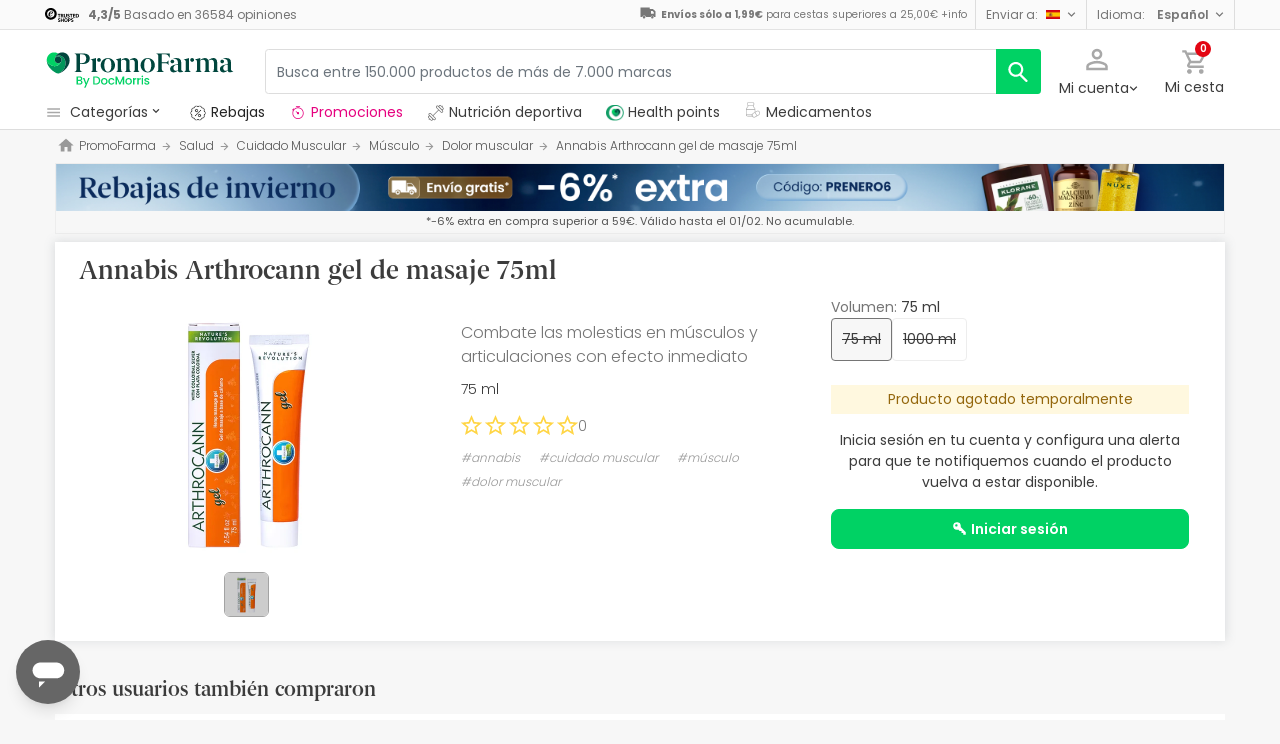

--- FILE ---
content_type: text/html; charset=UTF-8
request_url: https://www.promofarma.com/es/annabis-arthrocann-gel-de-masaje-75ml/p-50688
body_size: 59742
content:
<!DOCTYPE html>
<html lang="es">
<head>
    <script>
        if (window.location.protocol === 'https:' && !1) {
            var meta = document.createElement('meta');
            meta.httpEquiv = 'Content-Security-Policy';
            meta.content = 'upgrade-insecure-requests';
            document.head.appendChild(meta);
        }
    </script>
    <meta charset="UTF-8"/>
    <meta name="viewport" content="initial-scale=1.0, maximum-scale=1.0, minimum-scale=1.0, user-scalable=no, width=device-width">

    <title>Annabis Arthrocann gel de masaje 75ml | PromoFarma</title>
        <script>
    window.dataLayer = window.dataLayer || [];
    dataLayer.push({
        'language': "es",
        'locale': "es_ES",
        'country': "ES",
        'pageType': "product_page",
        'universal': true
    });

      function getDisplayMediaQuery() {
          const MOBILE_BREAKPOINT = '(max-width: 767px)';
          const TABLET_BREAKPOINT = '(min-width: 768px) and (max-width: 991px)';

          if (window.matchMedia && window.matchMedia(MOBILE_BREAKPOINT).matches) {
              return 'mobile';
          }
          if (window.matchMedia && window.matchMedia(TABLET_BREAKPOINT).matches) {
              return 'tablet';
          }
          return 'desktop';
      }

    function getCookie(cookieName) {
        const startsWithCookieName = (cookie) => cookie.trim().startsWith(`${cookieName}=`);
        const extractCookies = (cookies) => decodeURIComponent(cookies).split(';');
        const getValue = (cookie) => cookie ? cookie.substring(cookie.indexOf('=') + 1) : '';

        return getValue(extractCookies(document.cookie).find(startsWithCookieName));
    }

    function getUserIdFromCookie() {
        let userId = 0;

        const nvUid = getCookie('nv_uid');
        const pfUid = getCookie('pf_uid');

        if (nvUid && nvUid != 0 && nvUid != 'null') {
            userId = nvUid;
        } else if (pfUid && pfUid != 0) {
            userId = pfUid;
        }

        return userId;
    }

    function getNavigationType() {
        const { userAgent } = window.navigator;

        if (userAgent.includes('DocMorrisApp_iOS')) {
            return 'iosAppview';
        }

        if (userAgent.includes('DocMorrisApp_Android')) {
            return 'androidAppview';
        }

        return 'webview';
    }

    function getMd5Email() {
        let md5Email = null;
        const pfEmail = getCookie('pf_email');

        if (pfEmail && pfEmail !== '' && pfEmail !== 0 && pfEmail !== '0') {
            md5Email = pfEmail;
        }

        return md5Email;
    }

    dataLayer.push({
        'userId': getUserIdFromCookie(),
        'md5Email': getMd5Email(),
        'device': getDisplayMediaQuery(),
        'navigationType': getNavigationType()
    });
</script>


    <script>
        function CMPReady() {
            function handleCookieStatus(s){
                const value = !s.checkShowLayer().showWelcome
                document.cookie = `CMPAlertBoxClosed=${value}; path=/; domain=${getCookieDomainFromUrl()}`;
            };

            window.__cmp(
                "addEventListener",
                [
                    "consent",
                    function cmpConsentEvent(e, s) {
                        window.OptanonWrapper();

                        handleCookieStatus(s);
                    },
                    false,
                ],
                null
            );

            window.__cmp(
                "addEventListener",
                [
                    "settings",
                    function (e, s) {
                        
                    },
                    false,
                ],
                null
            );

            window.__cmp(
                "addEventListener",
                [
                    "consentscreen",
                    () => {
                                            },
                    false,
                ],
                null
            );
        }
    </script>

        
<script 
        async
        src="https://cdn.consentmanager.net/delivery/js/semiautomatic.min.js"
        data-cmp-ab="1"
        data-cmp-cdid="b8ae841522c61"
        data-cmp-host="d.delivery.consentmanager.net"
        data-cmp-cdn="cdn.consentmanager.net"
        data-cmp-codesrc="0"
        onload="CMPReady()">
</script>
            <!-- Google Tag Manager -->
        <script>(function(w,d,s,l,i){w[l]=w[l]||[];w[l].push({'gtm.start':
                    new Date().getTime(),event:'gtm.js'});var f=d.getElementsByTagName(s)[0],
                j=d.createElement(s),dl=l!='dataLayer'?'&l='+l:'';j.async=true;j.src=
                '//www.googletagmanager.com/gtm.js?id='+i+dl;f.parentNode.insertBefore(j,f);
            })(window,document,'script','dataLayer','GTM-RQ3X');</script>
        <!-- End Google Tag Manager -->
    
                <meta name="robots" content="index,follow">
                    <link rel="canonical" href="https://www.promofarma.com/es/annabis-arthrocann-gel-de-masaje-75ml/p-50688">
                                                <link rel="alternate" href="https://www.promofarma.com/en/annabis-arthrocann-gel-75ml/p-50688" hreflang="x-default"/>
                            <link rel="alternate" href="https://www.promofarma.com/da/annabis-arthrocann-gel-75-ml/p-50688" hreflang="da"/>
                            <link rel="alternate" href="https://www.promofarma.com/de/annabis-arthrocann-gel-75-ml/p-50688" hreflang="de"/>
                            <link rel="alternate" href="https://www.promofarma.com/en/annabis-arthrocann-gel-75ml/p-50688" hreflang="en"/>
                            <link rel="alternate" href="https://www.promofarma.com/es/annabis-arthrocann-gel-de-masaje-75ml/p-50688" hreflang="es"/>
                            <link rel="alternate" href="https://www.docmorris.fr/fr/annabis-arthrocann-gel-de-massage-75ml/p-50688" hreflang="fr"/>
                            <link rel="alternate" href="https://www.promofarma.com/it/annabis-arthrocann-gel-75ml/p-50688" hreflang="it"/>
                            <link rel="alternate" href="https://www.promofarma.com/nl/annabis-arthrocann-gel-75ml/p-50688" hreflang="nl"/>
                            <link rel="alternate" href="https://www.promofarma.com/pl/zel-annabis-arthrocann-75ml/p-50688" hreflang="pl"/>
                            <link rel="alternate" href="https://www.docmorris.pt/pt/annabis-arthrocann-gel-75ml/p-50688" hreflang="pt"/>
                        
            <meta name="description" content="Combate las molestias en músculos y articulaciones con efecto inmediato. Descubre los productos de farmacia Annabis al mejor precio. ¡Compra online en PromoFarma y recibe el envío en 24-72h!">
        <meta name="apple-mobile-web-app-capable" content="yes"/>
    <meta name="apple-mobile-web-app-status-bar-style" content="black"/>
    <meta name="HandheldFriendly" content="True"/>
    <meta name="apple-touch-fullscreen" content="yes"/>

        <meta name="apple-itunes-app" content="app-id=930014447">

            <link rel="shortcut icon" href="https://www.promofarma.com/dist/images/favicon.ico?08f36cad" type="image/x-icon"/>
        <link rel="apple-touch-icon-precomposed" href="https://www.promofarma.com/dist/images/touch-icon-iphone-114.png?08f36cad"/>
        <link rel="apple-touch-icon" sizes="57x57" href="https://www.promofarma.com/dist/images/touch-icon-iphone-57.png?08f36cad"/>
        <link rel="apple-touch-icon" sizes="114x114" href="https://www.promofarma.com/dist/images/touch-icon-iphone-114.png?08f36cad"/>
        <link rel="apple-touch-icon" sizes="72x72" href="https://www.promofarma.com/dist/images/touch-icon-ipad-72.png?08f36cad"/>
        <link rel="apple-touch-icon" sizes="144x144" href="https://www.promofarma.com/dist/images/touch-icon-ipad-144.png?08f36cad"/>
    
        
                        <link as="image" rel="preload" href="https://statics.promofarma.com/static/promofarma/prod/product_images/mr/D6MDH_es_ES_0.jpg" >
            
            <link as="font" rel="preload" href="https://www.promofarma.com/dist/font-sources/docmorris/DocMorris-Regular.woff2" type="font/woff2" crossorigin>
        <link as="font" rel="preload" href="https://www.promofarma.com/dist/font-sources/poppins/Poppins-Light.woff2" type="font/woff2" crossorigin>
        <link as="font" rel="preload" href="https://www.promofarma.com/dist/font-sources/poppins/Poppins-Regular.woff2" type="font/woff2" crossorigin>
        <link as="font" rel="preload" href="https://www.promofarma.com/dist/font-sources/poppins/Poppins-SemiBold.woff2" type="font/woff2" crossorigin>
        <link as="font" rel="preload" href="https://www.promofarma.com/dist/font-sources/poppins/Poppins-Bold.woff2" type="font/woff2" crossorigin>
    
            <link rel="preconnect" href="//pp.promofarma.com">
<link rel="preconnect" href="//cdn.consentmanager.net" crossorigin>
<link rel="preconnect" href="//try.abtasty.com" crossorigin>
<link rel="preconnect" href="//ariane.abtasty.com" crossorigin>
<link rel="preconnect" href="//www.datadoghq-browser-agent.com" crossorigin>
<link rel="preconnect" href="//www.googletagmanager.com" crossorigin>

    
            <script>
        (function(h,o,u,n,d) {
            h=h[d]=h[d]||{q:[],onReady:function(c){h.q.push(c)}}
            d=o.createElement(u);d.async=1;d.src=n
            n=o.getElementsByTagName(u)[0];n.parentNode.insertBefore(d,n)
        })(window,document,'script','https://www.datadoghq-browser-agent.com/datadog-rum-v4.js','DD_RUM')
        DD_RUM.onReady(function() {
            DD_RUM.init({
                clientToken: 'pubc17bde5578d910cf03b0ccc295604e25',
                applicationId: 'e62303a2-0db9-4f5f-99f5-19ddf40eab2b',
                site: 'datadoghq.eu',
                service: 'www.promofarma.com',
                sampleRate: 1,
                replaySampleRate: 0,
                trackInteractions: false,
            })
        })
    </script>
        <script>
    (function (i, s, o, g, r, a, m) {
        i[r] = i[r] || [], i["abtiming"] = 1 * new Date();
        a = s.createElement(o),
            m = s.getElementsByTagName(o)[0]; a.async = 1; a.src = g; m.parentNode.insertBefore(a, m)
    })(window, document, "script", "//try.abtasty.com/f8373b674031a8a273136ee857fc98f1.js", "_abtasty");

    (function( c, l, a, r, i, t, y ) {
      c[a] = c[a] || function() {
        (c[a].q = c[a].q || []).push( arguments );
      };
      t = l.createElement( r );
      t.async = 1;
      t.src = 'https://www.clarity.ms/tag/' + i;
      y = l.getElementsByTagName( r )[0];
      y.parentNode.insertBefore( t, y );
    })( window, document, 'clarity', 'script', 'bmyatqdrkt' );
</script>        <link rel="stylesheet" href="https://www.promofarma.com/dist/assets/1769091304251/productProfilePage.css"/>
</head>
<body id="product-profile"
      data-allow-otc="true"
      data-locale="es"
      data-user_locale="es"
      data-localization_slug="es"
      data-country="ES"
      data-user_country="ES"
      data-currency="EUR"
      data-user_currency="EUR"
      data-shipping_available="1"
      data-checkout_locale="es_ES"
      data-campaign = ""
      class="  pf ">

    <!-- Google Tag Manager (noscript) -->
    <noscript><iframe src="//www.googletagmanager.com/ns.html?id=GTM-RQ3X"
                      height="0" width="0" style="display:none;visibility:hidden"></iframe></noscript>
    <!-- End Google Tag Manager (noscript) -->

                    
    <div id="wrapper">
                  <div id="ToastWrapper"></div>
        
                    



<header id="header" class="navbar-nav navbar-default navbar-pf">
    <div class="sticky-header">
        <div class="topbar-header box-softwhite pf-color-darkgray text-center canvas-padding is-hiddenInSeachMobile">
            

<div class="row no-gutters content align-items-justify h-100">

            <div class="col text-left js-my-order-status-bar d-none">
            <a href="/es/account/index" class="align-middle">
                <i class="pficon-product-send i-size-16"></i>
                <span class="fsize-10 mx-1">Estado de mi pedido</span>
            </a>
        </div>
    
        <div class="col text-left js-verified-opinions-header " data-qa-ta="verifiedOpinionsHeader" >
                        <a href="/es/opiniones" class="align-middle" data-qa-ta="linkVerifiedOpinionsHeader">
                        <img
                alt="Trusted Shops"
                src="https://www.promofarma.com/dist/images/logos/trusted_shops_logo_header.png?08f36cad"
                srcset="https://www.promofarma.com/dist/images/logos/trusted_shops_logo_header.png?08f36cad 1x, https://www.promofarma.com/dist/images/logos/trusted_shops_logo_header@2x.png?08f36cad 2x"
                height="14"
        />

                    <span class="TextCaption Text--lowEmphasis ml-1">
                <span class="mr-1">
                    <strong><span itemprop="ratingValue" data-qa-ta="ratingValueHeader">4,3</span>/<span itemprop="bestRating" data-qa-ta="bestRatingHeader">5</span></strong>
                        Basado en <span itemprop="reviewCount" data-qa-ta="reviewCount" >36584</span> opiniones
                </span>
            </span>
            </a>
            </div>

      

                                       
            <div id="shipping-cost-header-bar" class="col-auto d-none d-lg-block px-2">
                <i class="pficon-van i-size-18"></i>

                    <span class="shipping-cost-text fsize-10">

                        <strong>Envíos sólo a 1,99€</strong> para cestas superiores a 25,00€
                        <span type="button" class="info-tooltip fsize-10" >
                            +info
                            <span class="info-tooltip-text" role="tooltip">Solo válido para farmacias españolas.</span>
                        </span>
                    </span>
            </div>
            
                <div class="col-auto d-none d-lg-block">
            <div class="nav-box">
                <div class="dropdown dropdown-dark location-settings-box py-1 py-lg-0">
    <a href="#" id="location-settings" class="dropdown-toggle" role="button" data-toggle="dropdown" aria-haspopup="true" aria-expanded="true" aria-label="country and currency selector" data-qa-ta="sendToCountry">
        <span class="TextCaption Text--lowEmphasis text-capitalize-first mr-2 my-1">Enviar a:</span><img class="flag flagborder js-flagBorder" width="14" height="9" src="https://www.promofarma.com/dist/images/flags/flag-ES.png?08f36cad">
    </a>
    <div class="dropdown-menu dropdown-menu-right shadowbox" name="country-select" aria-labelledby="location-settings" data-qa-ta="sendToCountryList">
                    <span class="dropdown-item text-capitalize-first" value="DE" data-country_id_cookie_key="shipping_country_id" data-country_id="2921044" data-preferred_country_cookie_key="preferred_country" data-langs="de,en" >Alemania</span>
                    <span class="dropdown-item text-capitalize-first" value="AT" data-country_id_cookie_key="shipping_country_id" data-country_id="2782113" data-preferred_country_cookie_key="preferred_country" data-langs="de,en" >Austria</span>
                    <span class="dropdown-item text-capitalize-first" value="BE" data-country_id_cookie_key="shipping_country_id" data-country_id="2802361" data-preferred_country_cookie_key="preferred_country" data-langs="nl,fr,en" >Bélgica</span>
                    <span class="dropdown-item text-capitalize-first" value="BG" data-country_id_cookie_key="shipping_country_id" data-country_id="732800" data-preferred_country_cookie_key="preferred_country" data-langs="bg,en" >Bulgaria</span>
                    <span class="dropdown-item text-capitalize-first" value="HR" data-country_id_cookie_key="shipping_country_id" data-country_id="3202326" data-preferred_country_cookie_key="preferred_country" data-langs="hr,en" >Croacia</span>
                    <span class="dropdown-item text-capitalize-first" value="DK" data-country_id_cookie_key="shipping_country_id" data-country_id="2623032" data-preferred_country_cookie_key="preferred_country" data-langs="da,en" >Dinamarca</span>
                    <span class="dropdown-item text-capitalize-first" value="SK" data-country_id_cookie_key="shipping_country_id" data-country_id="3057568" data-preferred_country_cookie_key="preferred_country" data-langs="sk,en" >Eslovaquia</span>
                    <span class="dropdown-item text-capitalize-first" value="SI" data-country_id_cookie_key="shipping_country_id" data-country_id="3190538" data-preferred_country_cookie_key="preferred_country" data-langs="sl,en" >Eslovenia</span>
                    <span class="dropdown-item text-capitalize-first" value="ES" data-country_id_cookie_key="shipping_country_id" data-country_id="2510769" data-preferred_country_cookie_key="preferred_country" data-langs="es,en" selected>España</span>
                    <span class="dropdown-item text-capitalize-first" value="EE" data-country_id_cookie_key="shipping_country_id" data-country_id="453733" data-preferred_country_cookie_key="preferred_country" data-langs="et,en" >Estonia</span>
                    <span class="dropdown-item text-capitalize-first" value="FI" data-country_id_cookie_key="shipping_country_id" data-country_id="660013" data-preferred_country_cookie_key="preferred_country" data-langs="fi,en" >Finlandia</span>
                    <span class="dropdown-item text-capitalize-first" value="FR" data-country_id_cookie_key="shipping_country_id" data-country_id="3017382" data-preferred_country_cookie_key="preferred_country" data-langs="fr" >Francia</span>
                    <span class="dropdown-item text-capitalize-first" value="GR" data-country_id_cookie_key="shipping_country_id" data-country_id="5157278" data-preferred_country_cookie_key="preferred_country" data-langs="el,en" >Grecia</span>
                    <span class="dropdown-item text-capitalize-first" value="HU" data-country_id_cookie_key="shipping_country_id" data-country_id="719819" data-preferred_country_cookie_key="preferred_country" data-langs="hu,en" >Hungría</span>
                    <span class="dropdown-item text-capitalize-first" value="IE" data-country_id_cookie_key="shipping_country_id" data-country_id="2963597" data-preferred_country_cookie_key="preferred_country" data-langs="en" >Irlanda</span>
                    <span class="dropdown-item text-capitalize-first" value="IT" data-country_id_cookie_key="shipping_country_id" data-country_id="3175395" data-preferred_country_cookie_key="preferred_country" data-langs="it,en" >Italia</span>
                    <span class="dropdown-item text-capitalize-first" value="LV" data-country_id_cookie_key="shipping_country_id" data-country_id="458258" data-preferred_country_cookie_key="preferred_country" data-langs="en" >Letonia</span>
                    <span class="dropdown-item text-capitalize-first" value="LT" data-country_id_cookie_key="shipping_country_id" data-country_id="597427" data-preferred_country_cookie_key="preferred_country" data-langs="en" >Lituania</span>
                    <span class="dropdown-item text-capitalize-first" value="LU" data-country_id_cookie_key="shipping_country_id" data-country_id="2960313" data-preferred_country_cookie_key="preferred_country" data-langs="en,fr" >Luxemburgo</span>
                    <span class="dropdown-item text-capitalize-first" value="MC" data-country_id_cookie_key="shipping_country_id" data-country_id="2993457" data-preferred_country_cookie_key="preferred_country" data-langs="en,fr" >Monaco</span>
                    <span class="dropdown-item text-capitalize-first" value="NL" data-country_id_cookie_key="shipping_country_id" data-country_id="2750405" data-preferred_country_cookie_key="preferred_country" data-langs="nl,en" >Países Bajos</span>
                    <span class="dropdown-item text-capitalize-first" value="PL" data-country_id_cookie_key="shipping_country_id" data-country_id="798544" data-preferred_country_cookie_key="preferred_country" data-langs="pl,en" >Polonia</span>
                    <span class="dropdown-item text-capitalize-first" value="PT" data-country_id_cookie_key="shipping_country_id" data-country_id="2264397" data-preferred_country_cookie_key="preferred_country" data-langs="pt" >Portugal</span>
                    <span class="dropdown-item text-capitalize-first" value="CZ" data-country_id_cookie_key="shipping_country_id" data-country_id="3077311" data-preferred_country_cookie_key="preferred_country" data-langs="en" >República Checa</span>
                    <span class="dropdown-item text-capitalize-first" value="RO" data-country_id_cookie_key="shipping_country_id" data-country_id="798549" data-preferred_country_cookie_key="preferred_country" data-langs="ro,en" >Romania</span>
                    <span class="dropdown-item text-capitalize-first" value="SE" data-country_id_cookie_key="shipping_country_id" data-country_id="2661886" data-preferred_country_cookie_key="preferred_country" data-langs="en" >Suecia</span>
                    <span class="dropdown-item text-capitalize-first" value="VA" data-country_id_cookie_key="shipping_country_id" data-country_id="5906004" data-preferred_country_cookie_key="preferred_country" data-langs="it,en" >Vaticano</span>
            </div>
</div>
            </div>
        </div>
                <div class="col-auto d-none d-lg-block">
            <div class="nav-box">
                <div class="dropdown dropdown-box dropdown-dark language-selector-box py-1 py-lg-0">
    <a href="#"
       id="language-selector"
            class="dropdown-toggle"
        role="button"
        data-toggle="dropdown"
        data-flip="false"
        aria-haspopup="true"
        aria-expanded="true"
        aria-label="language selector"
           data-qa-ta="languageSelector">
        <span class="TextCaption Text--lowEmphasis text-capitalize-first mr-2 my-1">Idioma:</span>
        <span class="TextCaption Text--highEmphasis text-capitalize-first js-languageSelected" data-qa-ta="languageSelected">
            Español
        </span>
    </a>
       <div class="dropdown-menu dropdown-menu-right shadowbox" aria-labelledby="language-selector">
                    <a href="#"
                class="dropdown-item text-capitalize-first"
                data-language="en"
                data-locale="en_US"
                data-language_name="English"
                data-localization_slug="en"
                data-preferred_language_cookie_key="preferred_language"
                data-qa-ta="languageOptions"
                 >
                English
            </a>
            </div>
    </div>
            </div>
        </div>
    </div>
        </div>
        <div class="main-header container-fluid canvas-padding">
            <div class="row no-gutters align-items-center">
                                    <div class="col-auto d-lg-none pl-4 pl-lg-0 is-hiddenInSeachMobile">
                        <button type="button" class="app-menu-button btn btn-link navbar-toggler collapsed" data-qa-ta="menuWebMobile">
                            <span class="WrapperSvg WrapperSvg-size24 border rounded-top rounded-bottom WrapperSvg-colorNeutral300 p-1 WrapperSvg-colorDarkgray--large" data-icon="menu">
                              <svg width="24" height="24" viewBox="0 0 24 24" fill="none" xmlns="http://www.w3.org/2000/svg">
<g clip-path="url(#clip0_2470_2767)">
<path d="M3 18H21V16H3V18ZM3 13H21V11H3V13ZM3 6V8H21V6H3Z" fill="#A8A8A8"/>
</g>
<defs>
<clipPath id="clip0_2470_2767">
<rect width="24" height="24" rx="4" fill="white"/>
</clipPath>
</defs>
</svg>

                            </span>
                            <span class="WrapperSvg WrapperSvg-size24 border rounded-top rounded-bottom p-1 WrapperSvg-colorNeutral300 WrapperSvg-colorDarkgray--large" data-icon="closed" style="display: none">
                              <svg xmlns="http://www.w3.org/2000/svg" viewBox="0 0 24 24"><path d="M0 0h24v24H0z" fill="none"/><path d="M22 4l-2-2-8 8-8-8-2 2 8 8-8 8 2 2 8-8 8 8 2-2-8-8z"/></svg>
                            </span>
                        </button>
                    </div>
                                <div class="col col-lg-auto is-hiddenInSeachMobile">
                                            
<div class="brand-area">
    <a class="navbar-brand pf-logo" href="/" title="PromoFarma">
    </a>
</div>                                    </div>
                <div class="order-lg-last col-auto pr-4 pr-lg-0 is-hiddenInSeachMobile">
                    <div class="tools">
                        <div class="row no-gutters">
                            <div class="col-auto d-lg-none">
                                <button class="btn btn-link js-chatbotBtn" aria-haspopup="true" aria-label="Chat">
                                    <span class="WrapperSvg WrapperSvg-size28 WrapperSvg-colorNeutral300 WrapperSvg-colorDarkgray--large">
                                      <svg width="32" height="32" viewBox="0 0 32 32" fill="none" xmlns="http://www.w3.org/2000/svg">
<g clip-path="url(#clip0_2432_5117)">
<path d="M14.6666 23.9998H17.3333V21.3332H14.6666V23.9998ZM16 2.6665C8.63996 2.6665 2.66663 8.63984 2.66663 15.9998C2.66663 23.3598 8.63996 29.3332 16 29.3332C23.36 29.3332 29.3333 23.3598 29.3333 15.9998C29.3333 8.63984 23.36 2.6665 16 2.6665ZM16 26.6665C10.12 26.6665 5.33329 21.8798 5.33329 15.9998C5.33329 10.1198 10.12 5.33317 16 5.33317C21.88 5.33317 26.6666 10.1198 26.6666 15.9998C26.6666 21.8798 21.88 26.6665 16 26.6665ZM16 7.99984C13.0533 7.99984 10.6666 10.3865 10.6666 13.3332H13.3333C13.3333 11.8665 14.5333 10.6665 16 10.6665C17.4666 10.6665 18.6666 11.8665 18.6666 13.3332C18.6666 15.9998 14.6666 15.6665 14.6666 19.9998H17.3333C17.3333 16.9998 21.3333 16.6665 21.3333 13.3332C21.3333 10.3865 18.9466 7.99984 16 7.99984Z"/>
</g>
<defs>
<clipPath id="clip0_2432_5117">
<rect width="32" height="32" fill="white"/>
</clipPath>
</defs>
</svg>

                                    </span>
                                </button>
                            </div>
                            <div class="col-auto">
                                <div class="flex-row align-items-center justify-content-end session-loggedout">
    <div class="dropdown mx-md-1">
        <button id="dropdown-loggedout" class="btn btn-link dropdown-toggle dropdown-toggle-icon" role="button"
                data-toggle="dropdown" aria-haspopup="true" aria-expanded="false" aria-label="user account" data-qa-ta="loggedOut">
            <span class="WrapperSvg WrapperSvg-colorNeutral300" data-icon="user-outline">
                 <svg fill="none" height="27" viewBox="0 0 22 22" width="22" xmlns="http://www.w3.org/2000/svg"><path d="m11 2.86671c1.5467 0 2.8 1.25333 2.8 2.8 0 1.54666-1.2533 2.8-2.8 2.8-1.54666 0-2.79999-1.25334-2.79999-2.8 0-1.54667 1.25333-2.8 2.79999-2.8zm0 11.99999c3.96 0 8.1333 1.9467 8.1333 2.8v1.4667h-16.26662v-1.4667c0-.8533 4.17333-2.8 8.13332-2.8zm0-14.533326c-2.94666 0-5.33332 2.386666-5.33332 5.333336 0 2.94666 2.38666 5.33329 5.33332 5.33329 2.9467 0 5.3333-2.38663 5.3333-5.33329 0-2.94667-2.3866-5.333336-5.3333-5.333336zm0 12.000026c-3.55999 0-10.666656 1.7866-10.666656 5.3333v4h21.333356v-4c0-3.5467-7.1067-5.3333-10.6667-5.3333z"/></svg>
            </span>
            <span class="TextContent--small text d-none d-lg-block">Mi cuenta</span>
        </button>
        <div class="dropdown-menu dropdown-menu-right p-4 text-center" aria-labelledby="dropdown-loggedout">
            <i class="dropdown-closer pficon-close i-size-15 js-dropdown-closer d-none" data-qa-ta="closerLoggedOutDropdown"></i>

            <div class="my-2">
                <div class="mt-2 mb-5">
                    <p><strong>Identifícate para una mejor experiencia</strong></p>
                    <a href="https://www.promofarma.com/es/login" class="Button Button--primary Button--small Button--fullwidth text-nowrap font-weight-bold js-loginBtn" data-qa-ta="topbarLoginAccess">
                        Iniciar sesión
                    </a>
                </div>
                <hr>
                <div class="mt-4 mb-1">
                    <p><strong>¿Es tu primera compra?</strong></p>
                    <a href="https://www.promofarma.com/es/login" class="Button Button--secondary Button--small Button--fullwidth js-signupBtn" data-qa-ta="topbarSignupAccess">
                                                <span>Crear cuenta con 5€ de regalo</span>
                    </a>
                </div>
            </div>
        </div>
    </div>
</div>
<div class="flex-row align-items-center justify-content-end session-loggedin" style="display:none!important">
    <div class="dropdown mx-md-1">
        <button href="#" id="dropdown-account" class="btn btn-link dropdown-toggle dropdown-toggle-icon" role="button"
            data-toggle="dropdown" aria-haspopup="true" data-qa-ta="loggedOut" aria-expanded="false" aria-label="user account">
            <span class="WrapperSvg WrapperSvg-colorNeutral300" data-icon="user-outline">
                 <svg fill="none" height="27" viewBox="0 0 22 22" width="22" xmlns="http://www.w3.org/2000/svg"><path d="m11 2.86671c1.5467 0 2.8 1.25333 2.8 2.8 0 1.54666-1.2533 2.8-2.8 2.8-1.54666 0-2.79999-1.25334-2.79999-2.8 0-1.54667 1.25333-2.8 2.79999-2.8zm0 11.99999c3.96 0 8.1333 1.9467 8.1333 2.8v1.4667h-16.26662v-1.4667c0-.8533 4.17333-2.8 8.13332-2.8zm0-14.533326c-2.94666 0-5.33332 2.386666-5.33332 5.333336 0 2.94666 2.38666 5.33329 5.33332 5.33329 2.9467 0 5.3333-2.38663 5.3333-5.33329 0-2.94667-2.3866-5.333336-5.3333-5.333336zm0 12.000026c-3.55999 0-10.666656 1.7866-10.666656 5.3333v4h21.333356v-4c0-3.5467-7.1067-5.3333-10.6667-5.3333z"/></svg>
            </span>
            <span class="text d-none d-lg-block">
            <span id="user-name" class="TextContent--small text-user-name text-truncate" data-qa-ta="nvName"></span>
        </span>
        </button>
        <div id="account-menu" class="dropdown-menu dropdown-menu-right"
            aria-labelledby="dropdown-account">

            <div class="Tiers-level-indicator">
                <div class="TiersEmpty">
    <div class="TiersEmpty-header"></div>
    <div class="TiersEmpty-progressbar">
        <div class="TiersEmpty-progressbar-small"></div>
        <div class="TiersEmpty-progressbar-medium"></div>
        <div class="TiersEmpty-progressbar-small"></div>
    </div>
</div>                <div class="TiersAndPointsSummary d-none">
                    <a class="SummaryBox" href="https://www.promofarma.com/es/user/wallet" data-qa-ta="myHealthPoints">
                        <div class="SummaryBox-inner">
                            <img src="/dist/images/svg/health-points-icon.svg" height="24" width="24" class="SummaryBox-logo">
                            <div class="Text--highEmphasis AmountPoints" id="user-points-html">
                                <svg version="1.1" id="L4" xmlns="http://www.w3.org/2000/svg" xmlns:xlink="http://www.w3.org/1999/xlink" viewBox="0 0 52 12" enable-background="new 0 0 0 0" xml:space="preserve">
  <circle fill="currentColor" stroke="none" cx="6" cy="6" r="6">
    <animate
      attributeName="opacity"
      dur="1s"
      values="0;1;0"
      repeatCount="indefinite"
      begin="0.1"/>    
  </circle>
  <circle fill="currentColor" stroke="none" cx="26" cy="6" r="6">
    <animate
      attributeName="opacity"
      dur="1s"
      values="0;1;0"
      repeatCount="indefinite" 
      begin="0.2"/>       
  </circle>
  <circle fill="currentColor" stroke="none" cx="46" cy="6" r="6">
    <animate
      attributeName="opacity"
      dur="1s"
      values="0;1;0"
      repeatCount="indefinite" 
      begin="0.3"/>     
  </circle>
</svg>
                            </div>
                            Health points
                        </div>
                        <dd class="MonetaryValue TextContent--medium Text--highEmphasis" id="user-amount-html">
                            <svg version="1.1" id="L4" xmlns="http://www.w3.org/2000/svg" xmlns:xlink="http://www.w3.org/1999/xlink" viewBox="0 0 52 12" enable-background="new 0 0 0 0" xml:space="preserve">
  <circle fill="currentColor" stroke="none" cx="6" cy="6" r="6">
    <animate
      attributeName="opacity"
      dur="1s"
      values="0;1;0"
      repeatCount="indefinite"
      begin="0.1"/>    
  </circle>
  <circle fill="currentColor" stroke="none" cx="26" cy="6" r="6">
    <animate
      attributeName="opacity"
      dur="1s"
      values="0;1;0"
      repeatCount="indefinite" 
      begin="0.2"/>       
  </circle>
  <circle fill="currentColor" stroke="none" cx="46" cy="6" r="6">
    <animate
      attributeName="opacity"
      dur="1s"
      values="0;1;0"
      repeatCount="indefinite" 
      begin="0.3"/>     
  </circle>
</svg>
                        </dd>
                    </a>
                    <div className="d-flex justify-content-evenly align-items-center flex-row">
                        <div class="Progressbar-tiers d-flex flex-row justify-content-between">
  <div class="d-flex Progressbar-tiers-currentLevel">Nivel<span class="Progressbar-tiers-currentLevel-number"></span></div>
  
  <div class="Progressbar-tiers-background"> 
    <div class="Progressbar-tiers-progress"></div>
    <div class="Progressbar-tiers-circle-container">
        <div class="Progressbar-tiers-circle"></div>
        <div class="Progressbar-tiers-circle"></div>
        <div class="Progressbar-tiers-circle"></div>
        <div class="Progressbar-tiers-circle"></div>
        <div class="Progressbar-tiers-circle"></div>
    </div>
  </div>
 
  <div class="d-flex flex-row Progressbar-tiers-nextLevel">
    <i class="pficon-padlock i-size-15"></i>
    Nivel<span class="Progressbar-tiers-nextLevel-number"></span>
  </div>
</div>                    </div>
                </div>

            </div>
            <a class="dropdown-item" href="https://www.promofarma.com/es/account/index"
            data-qa-ta="topbarDropdownIndex">Mis compras</a>
            <a class="dropdown-item" href="https://www.promofarma.com/es/account/purchased-products"
               data-qa-ta="topbarDropdownPurchaseAgain">Volver a comprar</a>
                        <a class="dropdown-item" href="https://www.promofarma.com/es/account/favorites"
            data-qa-ta="topbarDropdownFavorites">Favoritos</a>
                        <a class="dropdown-item" href="https://www.promofarma.com/es/account/profile"
            data-qa-ta="topbarDropdownProfile">Datos personales</a>
            <a class="dropdown-item" href="https://www.promofarma.com/es/account/emails"
            data-qa-ta="topbarDropdownEmails">Preferencias de comunicación</a>
            <a class="dropdown-item" href="https://www.promofarma.com/es/addresses"
            data-qa-ta="topbarDropdownAddresses">Direcciones de envío</a>
            <a class="dropdown-item" href="https://www.promofarma.com/es/account/cards"
            data-qa-ta="topbarDropdownCards">Métodos de pago</a>
            <a class="dropdown-item" href="https://www.promofarma.com/es/account/rewards"
            data-qa-ta="topbarDropdownReward">Códigos promocionales</a>
                        <a class="dropdown-item" href="https://www.promofarma.com/es/user/wallet"
                data-qa-ta="topbarDropdownWallet"> Health points</a>
                        <a class="dropdown-item item-logout py-2 border-top" href="https://www.promofarma.com/es/logout"
                data-qa-ta="topbarDropdownLogout">
                <i class="pficon-power mr-1"></i> Cerrar sesión
            </a>
        </div>
    </div>
</div>
                            </div>
                            <div class="col-auto">
                                <button
                                  id="user-cart"
                                  class="btn btn-link"
                                  role="button"
                                  data-qa-ta="topbarCartComprar"
                                >
                                    <div class="iconbadge-box" data-qa-ta="cartOpenButton">
                                        <span class="WrapperSvg WrapperSvg-size24 WrapperSvg-colorNeutral300" aria-hidden="true" data-icon="cart">
                                          <svg width="27" height="28" viewBox="0 0 27 28" fill="none" xmlns="http://www.w3.org/2000/svg">
<path d="M19.7333 15.3333C20.7333 15.3333 21.6133 14.7866 22.0667 13.96L26.84 5.30663C27.3333 4.42663 26.6933 3.33329 25.68 3.33329H5.94668L4.69334 0.666626H0.333344V3.33329H3.00001L7.80001 13.4533L6.00001 16.7066C5.02668 18.4933 6.30668 20.6666 8.33334 20.6666H24.3333V18H8.33334L9.80001 15.3333H19.7333ZM7.21334 5.99996H23.4133L19.7333 12.6666H10.3733L7.21334 5.99996ZM8.33334 22C6.86668 22 5.68001 23.2 5.68001 24.6666C5.68001 26.1333 6.86668 27.3333 8.33334 27.3333C9.80001 27.3333 11 26.1333 11 24.6666C11 23.2 9.80001 22 8.33334 22ZM21.6667 22C20.2 22 19.0133 23.2 19.0133 24.6666C19.0133 26.1333 20.2 27.3333 21.6667 27.3333C23.1333 27.3333 24.3333 26.1333 24.3333 24.6666C24.3333 23.2 23.1333 22 21.6667 22Z"/>
</svg>

                                        </span>  
                                        <span id="cart-item-counter" class="badge badge-pill badge-danger"></span>
                                    </div>
                                    <span class="TextContent--small d-none d-lg-block">Mi cesta</span>
                                </button>
                            </div>
                        </div>
                    </div>
                </div>
                <div class="col-lg">
                    <form id="search-bar" autocomplete="off" action="/es/search">
    <div class="row no-gutters align-items-center RowSearchBar">
        <div class="col-auto is-visibleInSearchMobile">
            <button class="CloseSearchMode btn btn-link ml-1 js-closeSearchMode" type="button">
                <span class="WrapperSvg WrapperSvg-size24 WrapperSvg-colorNeutral300" aria-hidden="true" data-icon="cart">
                    <svg xmlns="http://www.w3.org/2000/svg" viewBox="0 0 24 24"><path d="M0,0H24V24H0Z" fill="none"/><path d="M12,22l1.76-1.76-7-7H22v-2.5H6.79l7-7L12,2,2,12Z"/></svg>

                </span> 
            </button>
        </div>
        <div id="search-bar-input-group" class="col searchbar input-group px-4 px-lg-0">
                                        
            <input id="search-bar-input" type="text" class="TextContent--small Text--lowEmphasis form-control text-truncate border" placeholder="Busca entre 150.000 productos de más de 7.000 marcas"
                    value="" name="q" data-qa-ta="topbarSearchInputText"
                    maxlength="75">
                        
            <div class="input-group-append WrapperSearchButtons">
                <button class="TextButton px-3 py-2 ClearSearchText js-clearSearch" type="button" data-qa-ta="clearSearch" style="display:none;" aria-hidden="true">
                    <span class="WrapperSvg WrapperSvg-size10 WrapperSvg-colorNeutral300" data-icon="close">
                        <svg xmlns="http://www.w3.org/2000/svg" viewBox="0 0 24 24"><path d="M0 0h24v24H0z" fill="none"/><path d="M22 4l-2-2-8 8-8-8-2 2 8 8-8 8 2 2 8-8 8 8 2-2-8-8z"/></svg>
                    </span>
                </button>
                <button id="search-button" name="search_button" type="submit" class="btn btn-light py-0" data-qa-ta="topbarSearchButton" aria-label="search">
                    <span class="js-search-icon-cta">
                        <span class="WrapperSvg WrapperSvg-size24 WrapperSvg-colorWhite" data-icon="search">
                        <svg xmlns="http://www.w3.org/2000/svg" viewBox="0 0 24 24"><path d="M0 0h24v24H0z" fill="none"/><path d="M21.24 20.07l-5.81-5.81a7.45 7.45 0 10-1.73 1.47l5.94 5.94a1.13 1.13 0 001.6-1.6zM4.52 9.41a5.32 5.32 0 115.32 5.32 5.32 5.32 0 01-5.32-5.32z"/></svg>
                        </span>
                    </span>
                </button>
            </div>
        </div>
    </div>
    
    <div id="top-trends-vue"></div>
</form>
                </div>
            </div>
        </div>
        <div class="d-flex align-items-baseline">
                            <div id="hover-menu-area" class="d-block d-lg-inline-block canvas-padding pr-xl-6" data-qa-ta="hoverMenuArea">
                    <div class="menu-toggler d-none d-lg-block" name="menu-desktop-toggler">
                        <span class="WrapperSvg WrapperSvg-size17 mr-1">
                        <svg width="24" height="24" viewBox="0 0 24 24" fill="none" xmlns="http://www.w3.org/2000/svg">
<g clip-path="url(#clip0_2470_2767)">
<path d="M3 18H21V16H3V18ZM3 13H21V11H3V13ZM3 6V8H21V6H3Z" fill="#A8A8A8"/>
</g>
<defs>
<clipPath id="clip0_2470_2767">
<rect width="24" height="24" rx="4" fill="white"/>
</clipPath>
</defs>
</svg>

                        </span>
                        <span class="TextContent--small text text-capitalize-first">categorías<i class="pficon-keyboard-arrow-down ml-1"></i></span>
                    </div>
                    
<div id="menu" class="navbar-collapse collapse align-items-stretch" data-qa-ta="dropDownMenu">
                            <div class="box-softwhite text-right px-1 border-bottom d-lg-none selectors-mobile-js">
                <div class="row gutter-10">
                                            <div class="col text-center border-right">
                            <div class="dropdown dropdown-dark location-settings-box py-1 py-lg-0">
    <a href="#" id="mobile-location-settings" class="dropdown-toggle" role="button" data-toggle="dropdown" aria-haspopup="true" aria-expanded="true" aria-label="country and currency selector" data-qa-ta="sendToCountry">
        <span class="TextCaption Text--lowEmphasis text-capitalize-first mr-2 my-1">Enviar a:</span><img class="flag flagborder js-flagBorder" width="14" height="9" src="https://www.promofarma.com/dist/images/flags/flag-ES.png?08f36cad">
    </a>
    <div class="dropdown-menu dropdown-menu-right shadowbox" name="country-select" aria-labelledby="mobile-location-settings" data-qa-ta="sendToCountryList">
                    <span class="dropdown-item text-capitalize-first" value="DE" data-country_id_cookie_key="shipping_country_id" data-country_id="2921044" data-preferred_country_cookie_key="preferred_country" data-langs="de,en" >Alemania</span>
                    <span class="dropdown-item text-capitalize-first" value="AT" data-country_id_cookie_key="shipping_country_id" data-country_id="2782113" data-preferred_country_cookie_key="preferred_country" data-langs="de,en" >Austria</span>
                    <span class="dropdown-item text-capitalize-first" value="BE" data-country_id_cookie_key="shipping_country_id" data-country_id="2802361" data-preferred_country_cookie_key="preferred_country" data-langs="nl,fr,en" >Bélgica</span>
                    <span class="dropdown-item text-capitalize-first" value="BG" data-country_id_cookie_key="shipping_country_id" data-country_id="732800" data-preferred_country_cookie_key="preferred_country" data-langs="bg,en" >Bulgaria</span>
                    <span class="dropdown-item text-capitalize-first" value="HR" data-country_id_cookie_key="shipping_country_id" data-country_id="3202326" data-preferred_country_cookie_key="preferred_country" data-langs="hr,en" >Croacia</span>
                    <span class="dropdown-item text-capitalize-first" value="DK" data-country_id_cookie_key="shipping_country_id" data-country_id="2623032" data-preferred_country_cookie_key="preferred_country" data-langs="da,en" >Dinamarca</span>
                    <span class="dropdown-item text-capitalize-first" value="SK" data-country_id_cookie_key="shipping_country_id" data-country_id="3057568" data-preferred_country_cookie_key="preferred_country" data-langs="sk,en" >Eslovaquia</span>
                    <span class="dropdown-item text-capitalize-first" value="SI" data-country_id_cookie_key="shipping_country_id" data-country_id="3190538" data-preferred_country_cookie_key="preferred_country" data-langs="sl,en" >Eslovenia</span>
                    <span class="dropdown-item text-capitalize-first" value="ES" data-country_id_cookie_key="shipping_country_id" data-country_id="2510769" data-preferred_country_cookie_key="preferred_country" data-langs="es,en" selected>España</span>
                    <span class="dropdown-item text-capitalize-first" value="EE" data-country_id_cookie_key="shipping_country_id" data-country_id="453733" data-preferred_country_cookie_key="preferred_country" data-langs="et,en" >Estonia</span>
                    <span class="dropdown-item text-capitalize-first" value="FI" data-country_id_cookie_key="shipping_country_id" data-country_id="660013" data-preferred_country_cookie_key="preferred_country" data-langs="fi,en" >Finlandia</span>
                    <span class="dropdown-item text-capitalize-first" value="FR" data-country_id_cookie_key="shipping_country_id" data-country_id="3017382" data-preferred_country_cookie_key="preferred_country" data-langs="fr" >Francia</span>
                    <span class="dropdown-item text-capitalize-first" value="GR" data-country_id_cookie_key="shipping_country_id" data-country_id="5157278" data-preferred_country_cookie_key="preferred_country" data-langs="el,en" >Grecia</span>
                    <span class="dropdown-item text-capitalize-first" value="HU" data-country_id_cookie_key="shipping_country_id" data-country_id="719819" data-preferred_country_cookie_key="preferred_country" data-langs="hu,en" >Hungría</span>
                    <span class="dropdown-item text-capitalize-first" value="IE" data-country_id_cookie_key="shipping_country_id" data-country_id="2963597" data-preferred_country_cookie_key="preferred_country" data-langs="en" >Irlanda</span>
                    <span class="dropdown-item text-capitalize-first" value="IT" data-country_id_cookie_key="shipping_country_id" data-country_id="3175395" data-preferred_country_cookie_key="preferred_country" data-langs="it,en" >Italia</span>
                    <span class="dropdown-item text-capitalize-first" value="LV" data-country_id_cookie_key="shipping_country_id" data-country_id="458258" data-preferred_country_cookie_key="preferred_country" data-langs="en" >Letonia</span>
                    <span class="dropdown-item text-capitalize-first" value="LT" data-country_id_cookie_key="shipping_country_id" data-country_id="597427" data-preferred_country_cookie_key="preferred_country" data-langs="en" >Lituania</span>
                    <span class="dropdown-item text-capitalize-first" value="LU" data-country_id_cookie_key="shipping_country_id" data-country_id="2960313" data-preferred_country_cookie_key="preferred_country" data-langs="en,fr" >Luxemburgo</span>
                    <span class="dropdown-item text-capitalize-first" value="MC" data-country_id_cookie_key="shipping_country_id" data-country_id="2993457" data-preferred_country_cookie_key="preferred_country" data-langs="en,fr" >Monaco</span>
                    <span class="dropdown-item text-capitalize-first" value="NL" data-country_id_cookie_key="shipping_country_id" data-country_id="2750405" data-preferred_country_cookie_key="preferred_country" data-langs="nl,en" >Países Bajos</span>
                    <span class="dropdown-item text-capitalize-first" value="PL" data-country_id_cookie_key="shipping_country_id" data-country_id="798544" data-preferred_country_cookie_key="preferred_country" data-langs="pl,en" >Polonia</span>
                    <span class="dropdown-item text-capitalize-first" value="PT" data-country_id_cookie_key="shipping_country_id" data-country_id="2264397" data-preferred_country_cookie_key="preferred_country" data-langs="pt" >Portugal</span>
                    <span class="dropdown-item text-capitalize-first" value="CZ" data-country_id_cookie_key="shipping_country_id" data-country_id="3077311" data-preferred_country_cookie_key="preferred_country" data-langs="en" >República Checa</span>
                    <span class="dropdown-item text-capitalize-first" value="RO" data-country_id_cookie_key="shipping_country_id" data-country_id="798549" data-preferred_country_cookie_key="preferred_country" data-langs="ro,en" >Romania</span>
                    <span class="dropdown-item text-capitalize-first" value="SE" data-country_id_cookie_key="shipping_country_id" data-country_id="2661886" data-preferred_country_cookie_key="preferred_country" data-langs="en" >Suecia</span>
                    <span class="dropdown-item text-capitalize-first" value="VA" data-country_id_cookie_key="shipping_country_id" data-country_id="5906004" data-preferred_country_cookie_key="preferred_country" data-langs="it,en" >Vaticano</span>
            </div>
</div>
                        </div>
                                        <div class="col text-center">
                        <div class="dropdown dropdown-box dropdown-dark language-selector-box py-1 py-lg-0">
    <a href="#"
       id="mobile-language-selector"
            class="dropdown-toggle"
        role="button"
        data-toggle="dropdown"
        data-flip="false"
        aria-haspopup="true"
        aria-expanded="true"
        aria-label="language selector"
           data-qa-ta="languageSelector">
        <span class="TextCaption Text--lowEmphasis text-capitalize-first mr-2 my-1">Idioma:</span>
        <span class="TextCaption Text--highEmphasis text-capitalize-first js-languageSelected" data-qa-ta="languageSelected">
            Español
        </span>
    </a>
       <div class="dropdown-menu dropdown-menu-right shadowbox" aria-labelledby="mobile-language-selector">
                    <a href="#"
                class="dropdown-item text-capitalize-first"
                data-language="en"
                data-locale="en_US"
                data-language_name="English"
                data-localization_slug="en"
                data-preferred_language_cookie_key="preferred_language"
                data-qa-ta="languageOptions"
                 >
                English
            </a>
            </div>
    </div>
                    </div>
                </div>
            </div>
                        
    <ul id="categories-accordion" class="list-unstyled pf-accordion-multilink">
                    <li class="menu-item"> 
                <a class="menu-item-link menu-item-link-neutral_500 txtbox text-truncate text-decoration-none Menu_rebajas " href="https://www.promofarma.com/es/l/rebajas" data-qa-ta="firstSectionMenu">
                                    <img class="image image-color" src="https://statics.promofarma.com/static/promofarma/prod/cms/images/1qfj8buv5vd.png" alt="Rebajas" />
                                    <span class="menu-item-text  
                    menu-item-text_neutral_500
                    font-weight-normal">Rebajas</span>
                </a>
            </li>
                    <li class="menu-item"> 
                <a class="menu-item-link menu-item-link-interferer_magenta txtbox text-truncate text-decoration-none Menu_Promos_ES " href="https://www.promofarma.com/es/promociones-activas/l-40731" data-qa-ta="firstSectionMenu">
                                    <img class="image image-color" src="https://statics.promofarma.com/static/promofarma/prod/cms/images/0jxznxonwrz.svg" alt="Promociones" />
                                    <span class="menu-item-text  
                    menu-item-text_interferer_magenta
                    font-weight-normal">Promociones</span>
                </a>
            </li>
                    <li class="menu-item"> 
                <a class="menu-item-link  txtbox text-truncate text-decoration-none Menu_NutriDeporte_ES " href="https://www.promofarma.com/es/l/nutricion-deportiva" data-qa-ta="firstSectionMenu">
                                    <img class="image image-color" src="https://statics.promofarma.com/static/promofarma/prod/cms/images/9irp0l9dldt.svg" alt="Nutrición deportiva" />
                                    <span class="menu-item-text  
                    
                    font-weight-normal">Nutrición deportiva</span>
                </a>
            </li>
                    <li class="menu-item"> 
                <a class="menu-item-link  txtbox text-truncate text-decoration-none Menu_Kbeauty_ES " href="https://www.promofarma.com/es/cosmetica-coreana/l-2009607" data-qa-ta="firstSectionMenu">
                                    <img class="image image-color" src="https://statics.promofarma.com/static/promofarma/prod/cms/images/ro2clhfat9.png" alt="Cosmética coreana" />
                                    <span class="menu-item-text  
                    
                    font-weight-normal">Cosmética coreana</span>
                </a>
            </li>
        
                                                                                                                
                <li class="menu-item accordion-group ">
                                        <div id="heading-collapse-0" class="accordion-heading">
                        <a class="menu-item-link txtbox text-truncate " 
                            href="https://www.promofarma.com/medicamentos"
                            data-qa-ta="categoryLink" 
                            data-text="Medicamentos"
                                                            data-datatest="header_catButton2"
                                                        >
                                                        <i class="pficon-medicines"></i>
                            <span class="item-name">Medicamentos</span>
                        </a>
                                                    <a class="accordion-toggle toggleicon collapsed d-lg-none" data-toggle="collapse" data-target="#menu-body-collapse-0" aria-expanded="true"
                               aria-controls="menu-body-collapse-0" data-qa-ta="displaySubcategories" data-text="Medicamentos">
                                <span class="pf-color-green"></span>
                            </a>
                                            </div>
                                            <div id="menu-body-collapse-0" class="accordion-body collapse d-lg-none" aria-labelledby="heading-collapse-0" data-parent="#categories-accordion">
                            <div class="delimited-container">
                                <div class="row no-gutters">

                                                                                                                <div class="sbm-subcategories w-100">
                                            <ul class="list-unstyled">
                                                <li class="category-item level-0 text-left">
                                                    <a href="https://www.promofarma.com/medicamentos" rel="nofollow">Todo medicamentos</a>
                                                </li>
                                                                                                    <li class="category-item text-left">
                                                        <a href="https://www.promofarma.com/medicamentos/alergia" data-qa-ta="subCategory">Alergia</a>
                                                    </li>
                                                                                                    <li class="category-item text-left">
                                                        <a href="https://www.promofarma.com/medicamentos/analgesicos-y-antiinflamatorios" data-qa-ta="subCategory">Analgésicos y antiinflamatorios</a>
                                                    </li>
                                                                                                    <li class="category-item text-left">
                                                        <a href="https://www.promofarma.com/medicamentos/cabello" data-qa-ta="subCategory">Cabello</a>
                                                    </li>
                                                                                                    <li class="category-item text-left">
                                                        <a href="https://www.promofarma.com/medicamentos/control-de-peso" data-qa-ta="subCategory">Control de peso</a>
                                                    </li>
                                                                                                    <li class="category-item text-left">
                                                        <a href="https://www.promofarma.com/medicamentos/cuidado-circulatorio" data-qa-ta="subCategory">Cuidado circulatorio</a>
                                                    </li>
                                                                                                    <li class="category-item text-left">
                                                        <a href="https://www.promofarma.com/medicamentos/cuidado-del-oido" data-qa-ta="subCategory">Cuidado del oído</a>
                                                    </li>
                                                                                                    <li class="category-item text-left">
                                                        <a href="https://www.promofarma.com/medicamentos/cuidado-vias-respiratorias" data-qa-ta="subCategory">Cuidado vías respiratorias</a>
                                                    </li>
                                                                                                    <li class="category-item text-left">
                                                        <a href="https://www.promofarma.com/medicamentos/dejar-de-fumar" data-qa-ta="subCategory">Dejar de fumar</a>
                                                    </li>
                                                                                                    <li class="category-item text-left">
                                                        <a href="https://www.promofarma.com/medicamentos/ginecologicos-y-salud-sexual" data-qa-ta="subCategory">Ginecológicos y salud sexual</a>
                                                    </li>
                                                                                                    <li class="category-item text-left">
                                                        <a href="https://www.promofarma.com/medicamentos/hemorroides" data-qa-ta="subCategory">Hemorroides</a>
                                                    </li>
                                                                                                    <li class="category-item text-left">
                                                        <a href="https://www.promofarma.com/medicamentos/homeopatia" data-qa-ta="subCategory">Homeopatía</a>
                                                    </li>
                                                                                                    <li class="category-item text-left">
                                                        <a href="https://www.promofarma.com/medicamentos/huesos-y-articulaciones" data-qa-ta="subCategory">Huesos y articulaciones</a>
                                                    </li>
                                                                                                    <li class="category-item text-left">
                                                        <a href="https://www.promofarma.com/medicamentos/infantil" data-qa-ta="subCategory">Infantil</a>
                                                    </li>
                                                                                                    <li class="category-item text-left">
                                                        <a href="https://www.promofarma.com/medicamentos/molestias-gastrointestinales" data-qa-ta="subCategory">Molestias gastrointestinales</a>
                                                    </li>
                                                                                                    <li class="category-item text-left">
                                                        <a href="https://www.promofarma.com/medicamentos/piel-y-unas" data-qa-ta="subCategory">Piel y uñas</a>
                                                    </li>
                                                                                                    <li class="category-item text-left">
                                                        <a href="https://www.promofarma.com/medicamentos/salud-bucodental" data-qa-ta="subCategory">Salud bucodental</a>
                                                    </li>
                                                                                                    <li class="category-item text-left">
                                                        <a href="https://www.promofarma.com/medicamentos/salud-ocular" data-qa-ta="subCategory">Salud ocular</a>
                                                    </li>
                                                                                                    <li class="category-item text-left">
                                                        <a href="https://www.promofarma.com/medicamentos/sistema-nervioso" data-qa-ta="subCategory">Sistema nervioso</a>
                                                    </li>
                                                                                                    <li class="category-item text-left">
                                                        <a href="https://www.promofarma.com/medicamentos/vitaminas-minerales-y-suplementos" data-qa-ta="subCategory">Vitaminas, minerales y suplementos</a>
                                                    </li>
                                                                                            </ul>
                                        </div>
                                                                    </div>
                            </div>
                        </div>
                                    </li>
                                                                                                                            
                <li class="menu-item accordion-group ">
                                        <div id="heading-collapse-1" class="accordion-heading">
                        <a class="menu-item-link txtbox text-truncate " 
                            href="https://www.promofarma.com/cosmetica"
                            data-qa-ta="categoryLink" 
                            data-text="Cosm&#x00E9;tica"
                                                        >
                                                        <i class="pficon-beauty"></i>
                            <span class="item-name">Cosmética</span>
                        </a>
                                                    <a class="accordion-toggle toggleicon collapsed d-lg-none" data-toggle="collapse" data-target="#menu-body-collapse-1" aria-expanded="true"
                               aria-controls="menu-body-collapse-1" data-qa-ta="displaySubcategories" data-text="Cosm&#x00E9;tica">
                                <span class="pf-color-green"></span>
                            </a>
                                            </div>
                                            <div id="menu-body-collapse-1" class="accordion-body collapse d-lg-none" aria-labelledby="heading-collapse-1" data-parent="#categories-accordion">
                            <div class="delimited-container">
                                <div class="row no-gutters">

                                                                                                                <div class="sbm-subcategories w-100">
                                            <ul class="list-unstyled">
                                                <li class="category-item level-0 text-left">
                                                    <a href="https://www.promofarma.com/cosmetica" rel="nofollow">Todo cosmética</a>
                                                </li>
                                                                                                    <li class="category-item text-left">
                                                        <a href="https://www.promofarma.com/cosmetica/cosmetica-corporal" data-qa-ta="subCategory">Cosmética Corporal</a>
                                                    </li>
                                                                                                    <li class="category-item text-left">
                                                        <a href="https://www.promofarma.com/cosmetica/cuello-y-escote" data-qa-ta="subCategory">Cuello y Escote</a>
                                                    </li>
                                                                                                    <li class="category-item text-left">
                                                        <a href="https://www.promofarma.com/cosmetica/facial" data-qa-ta="subCategory">Facial</a>
                                                    </li>
                                                                                                    <li class="category-item text-left">
                                                        <a href="https://www.promofarma.com/cosmetica/hombre" data-qa-ta="subCategory">Hombre</a>
                                                    </li>
                                                                                                    <li class="category-item text-left">
                                                        <a href="https://www.promofarma.com/cosmetica/labial" data-qa-ta="subCategory">Labial</a>
                                                    </li>
                                                                                                    <li class="category-item text-left">
                                                        <a href="https://www.promofarma.com/cosmetica/ojos" data-qa-ta="subCategory">Ojos</a>
                                                    </li>
                                                                                                    <li class="category-item text-left">
                                                        <a href="https://www.promofarma.com/cosmetica/proteccion-solar" data-qa-ta="subCategory">Protección solar</a>
                                                    </li>
                                                                                            </ul>
                                        </div>
                                                                    </div>
                            </div>
                        </div>
                                    </li>
                                                                                                                            
                <li class="menu-item accordion-group ">
                                        <div id="heading-collapse-2" class="accordion-heading">
                        <a class="menu-item-link txtbox text-truncate " 
                            href="https://www.promofarma.com/salud"
                            data-qa-ta="categoryLink" 
                            data-text="Salud"
                                                        >
                                                        <i class="pficon-health"></i>
                            <span class="item-name">Salud</span>
                        </a>
                                                    <a class="accordion-toggle toggleicon collapsed d-lg-none" data-toggle="collapse" data-target="#menu-body-collapse-2" aria-expanded="true"
                               aria-controls="menu-body-collapse-2" data-qa-ta="displaySubcategories" data-text="Salud">
                                <span class="pf-color-green"></span>
                            </a>
                                            </div>
                                            <div id="menu-body-collapse-2" class="accordion-body collapse d-lg-none" aria-labelledby="heading-collapse-2" data-parent="#categories-accordion">
                            <div class="delimited-container">
                                <div class="row no-gutters">

                                                                                                                <div class="sbm-subcategories w-100">
                                            <ul class="list-unstyled">
                                                <li class="category-item level-0 text-left">
                                                    <a href="https://www.promofarma.com/salud" rel="nofollow">Todo salud</a>
                                                </li>
                                                                                                    <li class="category-item text-left">
                                                        <a href="https://www.promofarma.com/salud/aparatos-medicion" data-qa-ta="subCategory">Aparatos Medición</a>
                                                    </li>
                                                                                                    <li class="category-item text-left">
                                                        <a href="https://www.promofarma.com/salud/aromaterapia" data-qa-ta="subCategory">Aromaterapia</a>
                                                    </li>
                                                                                                    <li class="category-item text-left">
                                                        <a href="https://www.promofarma.com/salud/botiquin" data-qa-ta="subCategory">Botiquín</a>
                                                    </li>
                                                                                                    <li class="category-item text-left">
                                                        <a href="https://www.promofarma.com/salud/cuidado-circulatorio" data-qa-ta="subCategory">Cuidado Circulatorio</a>
                                                    </li>
                                                                                                    <li class="category-item text-left">
                                                        <a href="https://www.promofarma.com/salud/cuidado-digestivo" data-qa-ta="subCategory">Cuidado Digestivo</a>
                                                    </li>
                                                                                                    <li class="category-item text-left">
                                                        <a href="https://www.promofarma.com/salud/cuidado-muscular" data-qa-ta="subCategory">Cuidado Muscular</a>
                                                    </li>
                                                                                                    <li class="category-item text-left">
                                                        <a href="https://www.promofarma.com/salud/cuidado-oseo" data-qa-ta="subCategory">Cuidado Oseo</a>
                                                    </li>
                                                                                                    <li class="category-item text-left">
                                                        <a href="https://www.promofarma.com/salud/cuidado-piel" data-qa-ta="subCategory">Cuidado Piel</a>
                                                    </li>
                                                                                                    <li class="category-item text-left">
                                                        <a href="https://www.promofarma.com/salud/cuidado-respiratorio" data-qa-ta="subCategory">Cuidado Respiratorio</a>
                                                    </li>
                                                                                                    <li class="category-item text-left">
                                                        <a href="https://www.promofarma.com/salud/cuidado-sistema-urinario" data-qa-ta="subCategory">Cuidado Sistema Urinario</a>
                                                    </li>
                                                                                                    <li class="category-item text-left">
                                                        <a href="https://www.promofarma.com/salud/deportes" data-qa-ta="subCategory">Deportes</a>
                                                    </li>
                                                                                                    <li class="category-item text-left">
                                                        <a href="https://www.promofarma.com/salud/estado-de-animo" data-qa-ta="subCategory">Estado de Ánimo</a>
                                                    </li>
                                                                                                    <li class="category-item text-left">
                                                        <a href="https://www.promofarma.com/salud/infusiones" data-qa-ta="subCategory">Infusiones</a>
                                                    </li>
                                                                                                    <li class="category-item text-left">
                                                        <a href="https://www.promofarma.com/salud/oidos" data-qa-ta="subCategory">Oídos</a>
                                                    </li>
                                                                                                    <li class="category-item text-left">
                                                        <a href="https://www.promofarma.com/salud/productos-oncologicos" data-qa-ta="subCategory">Productos Oncológicos</a>
                                                    </li>
                                                                                                    <li class="category-item text-left">
                                                        <a href="https://www.promofarma.com/salud/salud-sexual" data-qa-ta="subCategory">Salud Sexual</a>
                                                    </li>
                                                                                                    <li class="category-item text-left">
                                                        <a href="https://www.promofarma.com/salud/salud-de-la-mujer" data-qa-ta="subCategory">Salud de la Mujer</a>
                                                    </li>
                                                                                                    <li class="category-item text-left">
                                                        <a href="https://www.promofarma.com/salud/servicios" data-qa-ta="subCategory">Servicios</a>
                                                    </li>
                                                                                                    <li class="category-item text-left">
                                                        <a href="https://www.promofarma.com/salud/tests-y-analisis" data-qa-ta="subCategory">Tests y Análisis</a>
                                                    </li>
                                                                                                    <li class="category-item text-left">
                                                        <a href="https://www.promofarma.com/salud/vitaminas" data-qa-ta="subCategory">Vitaminas</a>
                                                    </li>
                                                                                            </ul>
                                        </div>
                                                                    </div>
                            </div>
                        </div>
                                    </li>
                                                                                                                            
                <li class="menu-item accordion-group ">
                                        <div id="heading-collapse-3" class="accordion-heading">
                        <a class="menu-item-link txtbox text-truncate " 
                            href="https://www.promofarma.com/higiene"
                            data-qa-ta="categoryLink" 
                            data-text="Higiene"
                                                        >
                                                        <i class="pficon-hygiene"></i>
                            <span class="item-name">Higiene</span>
                        </a>
                                                    <a class="accordion-toggle toggleicon collapsed d-lg-none" data-toggle="collapse" data-target="#menu-body-collapse-3" aria-expanded="true"
                               aria-controls="menu-body-collapse-3" data-qa-ta="displaySubcategories" data-text="Higiene">
                                <span class="pf-color-green"></span>
                            </a>
                                            </div>
                                            <div id="menu-body-collapse-3" class="accordion-body collapse d-lg-none" aria-labelledby="heading-collapse-3" data-parent="#categories-accordion">
                            <div class="delimited-container">
                                <div class="row no-gutters">

                                                                                                                <div class="sbm-subcategories w-100">
                                            <ul class="list-unstyled">
                                                <li class="category-item level-0 text-left">
                                                    <a href="https://www.promofarma.com/higiene" rel="nofollow">Todo higiene</a>
                                                </li>
                                                                                                    <li class="category-item text-left">
                                                        <a href="https://www.promofarma.com/higiene/bucal" data-qa-ta="subCategory">Bucal</a>
                                                    </li>
                                                                                                    <li class="category-item text-left">
                                                        <a href="https://www.promofarma.com/higiene/cabello" data-qa-ta="subCategory">Cabello</a>
                                                    </li>
                                                                                                    <li class="category-item text-left">
                                                        <a href="https://www.promofarma.com/higiene/corporal" data-qa-ta="subCategory">Corporal</a>
                                                    </li>
                                                                                                    <li class="category-item text-left">
                                                        <a href="https://www.promofarma.com/higiene/higiene-intima" data-qa-ta="subCategory">Higiene Íntima</a>
                                                    </li>
                                                                                                    <li class="category-item text-left">
                                                        <a href="https://www.promofarma.com/higiene/manos-y-unas" data-qa-ta="subCategory">Manos y Uñas</a>
                                                    </li>
                                                                                                    <li class="category-item text-left">
                                                        <a href="https://www.promofarma.com/higiene/pies" data-qa-ta="subCategory">Pies</a>
                                                    </li>
                                                                                            </ul>
                                        </div>
                                                                    </div>
                            </div>
                        </div>
                                    </li>
                                                                                                                            
                <li class="menu-item accordion-group ">
                                        <div id="heading-collapse-4" class="accordion-heading">
                        <a class="menu-item-link txtbox text-truncate " 
                            href="https://www.promofarma.com/dietetica"
                            data-qa-ta="categoryLink" 
                            data-text="Diet&#x00E9;tica"
                                                        >
                                                        <i class="pficon-dietetics"></i>
                            <span class="item-name">Dietética</span>
                        </a>
                                                    <a class="accordion-toggle toggleicon collapsed d-lg-none" data-toggle="collapse" data-target="#menu-body-collapse-4" aria-expanded="true"
                               aria-controls="menu-body-collapse-4" data-qa-ta="displaySubcategories" data-text="Diet&#x00E9;tica">
                                <span class="pf-color-green"></span>
                            </a>
                                            </div>
                                            <div id="menu-body-collapse-4" class="accordion-body collapse d-lg-none" aria-labelledby="heading-collapse-4" data-parent="#categories-accordion">
                            <div class="delimited-container">
                                <div class="row no-gutters">

                                                                                                                <div class="sbm-subcategories w-100">
                                            <ul class="list-unstyled">
                                                <li class="category-item level-0 text-left">
                                                    <a href="https://www.promofarma.com/dietetica" rel="nofollow">Todo dietética</a>
                                                </li>
                                                                                                    <li class="category-item text-left">
                                                        <a href="https://www.promofarma.com/dietetica/adelgazar" data-qa-ta="subCategory">Adelgazar</a>
                                                    </li>
                                                                                                    <li class="category-item text-left">
                                                        <a href="https://www.promofarma.com/dietetica/nutricion" data-qa-ta="subCategory">Nutrición</a>
                                                    </li>
                                                                                                    <li class="category-item text-left">
                                                        <a href="https://www.promofarma.com/dietetica/nutricosmetica" data-qa-ta="subCategory">Nutricosmética</a>
                                                    </li>
                                                                                            </ul>
                                        </div>
                                                                    </div>
                            </div>
                        </div>
                                    </li>
                                                                                                                            
                <li class="menu-item accordion-group ">
                                        <div id="heading-collapse-5" class="accordion-heading">
                        <a class="menu-item-link txtbox text-truncate " 
                            href="https://www.promofarma.com/es/bebes-y-mamas/c-5"
                            data-qa-ta="categoryLink" 
                            data-text="Beb&#x00E9;s&#x20;y&#x20;Mam&#x00E1;s"
                                                        >
                                                        <i class="pficon-babies"></i>
                            <span class="item-name">Bebés y Mamás</span>
                        </a>
                                                    <a class="accordion-toggle toggleicon collapsed d-lg-none" data-toggle="collapse" data-target="#menu-body-collapse-5" aria-expanded="true"
                               aria-controls="menu-body-collapse-5" data-qa-ta="displaySubcategories" data-text="Beb&#x00E9;s&#x20;y&#x20;Mam&#x00E1;s">
                                <span class="pf-color-green"></span>
                            </a>
                                            </div>
                                            <div id="menu-body-collapse-5" class="accordion-body collapse d-lg-none" aria-labelledby="heading-collapse-5" data-parent="#categories-accordion">
                            <div class="delimited-container">
                                <div class="row no-gutters">

                                                                                                                <div class="sbm-subcategories w-100">
                                            <ul class="list-unstyled">
                                                <li class="category-item level-0 text-left">
                                                    <a href="https://www.promofarma.com/es/bebes-y-mamas/c-5" rel="nofollow">Todo bebés y mamás</a>
                                                </li>
                                                                                                    <li class="category-item text-left">
                                                        <a href="https://www.promofarma.com/bebes-y-mamas/accesorios-del-bebe" data-qa-ta="subCategory">Accesorios del Bebé</a>
                                                    </li>
                                                                                                    <li class="category-item text-left">
                                                        <a href="https://www.promofarma.com/bebes-y-mamas/alimentacion-del-bebe" data-qa-ta="subCategory">Alimentación del Bebé</a>
                                                    </li>
                                                                                                    <li class="category-item text-left">
                                                        <a href="https://www.promofarma.com/bebes-y-mamas/aparatos-electronicos" data-qa-ta="subCategory">Aparatos Electrónicos</a>
                                                    </li>
                                                                                                    <li class="category-item text-left">
                                                        <a href="https://www.promofarma.com/bebes-y-mamas/cuidado-de-la-mama" data-qa-ta="subCategory">Cuidado de la Mamá</a>
                                                    </li>
                                                                                                    <li class="category-item text-left">
                                                        <a href="https://www.promofarma.com/bebes-y-mamas/cuidado-del-bebe" data-qa-ta="subCategory">Cuidado del Bebé</a>
                                                    </li>
                                                                                                    <li class="category-item text-left">
                                                        <a href="https://www.promofarma.com/bebes-y-mamas/embarazo-y-post-parto" data-qa-ta="subCategory">Embarazo y post parto</a>
                                                    </li>
                                                                                                    <li class="category-item text-left">
                                                        <a href="https://www.promofarma.com/bebes-y-mamas/infantil" data-qa-ta="subCategory">Infantil</a>
                                                    </li>
                                                                                            </ul>
                                        </div>
                                                                    </div>
                            </div>
                        </div>
                                    </li>
                                                                                                                            
                <li class="menu-item accordion-group ">
                                        <div id="heading-collapse-6" class="accordion-heading">
                        <a class="menu-item-link txtbox text-truncate " 
                            href="https://www.promofarma.com/optica"
                            data-qa-ta="categoryLink" 
                            data-text="&#x00D3;ptica"
                                                        >
                                                        <i class="pficon-opticians"></i>
                            <span class="item-name">Óptica</span>
                        </a>
                                                    <a class="accordion-toggle toggleicon collapsed d-lg-none" data-toggle="collapse" data-target="#menu-body-collapse-6" aria-expanded="true"
                               aria-controls="menu-body-collapse-6" data-qa-ta="displaySubcategories" data-text="&#x00D3;ptica">
                                <span class="pf-color-green"></span>
                            </a>
                                            </div>
                                            <div id="menu-body-collapse-6" class="accordion-body collapse d-lg-none" aria-labelledby="heading-collapse-6" data-parent="#categories-accordion">
                            <div class="delimited-container">
                                <div class="row no-gutters">

                                                                                                                <div class="sbm-subcategories w-100">
                                            <ul class="list-unstyled">
                                                <li class="category-item level-0 text-left">
                                                    <a href="https://www.promofarma.com/optica" rel="nofollow">Todo óptica</a>
                                                </li>
                                                                                                    <li class="category-item text-left">
                                                        <a href="https://www.promofarma.com/optica/gafas" data-qa-ta="subCategory">Gafas</a>
                                                    </li>
                                                                                                    <li class="category-item text-left">
                                                        <a href="https://www.promofarma.com/optica/hidratacion" data-qa-ta="subCategory">Hidratación</a>
                                                    </li>
                                                                                                    <li class="category-item text-left">
                                                        <a href="https://www.promofarma.com/optica/higiene-ocular" data-qa-ta="subCategory">Higiene Ocular</a>
                                                    </li>
                                                                                                    <li class="category-item text-left">
                                                        <a href="https://www.promofarma.com/optica/lentes-de-contacto" data-qa-ta="subCategory">Lentes de Contacto</a>
                                                    </li>
                                                                                                    <li class="category-item text-left">
                                                        <a href="https://www.promofarma.com/optica/ojos-cansados" data-qa-ta="subCategory">Ojos Cansados</a>
                                                    </li>
                                                                                                    <li class="category-item text-left">
                                                        <a href="https://www.promofarma.com/optica/parches" data-qa-ta="subCategory">Parches</a>
                                                    </li>
                                                                                                    <li class="category-item text-left">
                                                        <a href="https://www.promofarma.com/optica/picores" data-qa-ta="subCategory">Picores</a>
                                                    </li>
                                                                                                    <li class="category-item text-left">
                                                        <a href="https://www.promofarma.com/optica/protectores-oculares" data-qa-ta="subCategory">Protectores Oculares</a>
                                                    </li>
                                                                                            </ul>
                                        </div>
                                                                    </div>
                            </div>
                        </div>
                                    </li>
                                                                                                                            
                <li class="menu-item accordion-group ">
                                        <div id="heading-collapse-7" class="accordion-heading">
                        <a class="menu-item-link txtbox text-truncate " 
                            href="https://www.promofarma.com/ortopedia"
                            data-qa-ta="categoryLink" 
                            data-text="Ortopedia"
                                                        >
                                                        <i class="pficon-orthopedics"></i>
                            <span class="item-name">Ortopedia</span>
                        </a>
                                                    <a class="accordion-toggle toggleicon collapsed d-lg-none" data-toggle="collapse" data-target="#menu-body-collapse-7" aria-expanded="true"
                               aria-controls="menu-body-collapse-7" data-qa-ta="displaySubcategories" data-text="Ortopedia">
                                <span class="pf-color-green"></span>
                            </a>
                                            </div>
                                            <div id="menu-body-collapse-7" class="accordion-body collapse d-lg-none" aria-labelledby="heading-collapse-7" data-parent="#categories-accordion">
                            <div class="delimited-container">
                                <div class="row no-gutters">

                                                                                                                <div class="sbm-subcategories w-100">
                                            <ul class="list-unstyled">
                                                <li class="category-item level-0 text-left">
                                                    <a href="https://www.promofarma.com/ortopedia" rel="nofollow">Todo ortopedia</a>
                                                </li>
                                                                                                    <li class="category-item text-left">
                                                        <a href="https://www.promofarma.com/ortopedia/aparatos-electronicos" data-qa-ta="subCategory">Aparatos Electrónicos</a>
                                                    </li>
                                                                                                    <li class="category-item text-left">
                                                        <a href="https://www.promofarma.com/ortopedia/ayudas-tecnicas" data-qa-ta="subCategory">Ayudas técnicas</a>
                                                    </li>
                                                                                                    <li class="category-item text-left">
                                                        <a href="https://www.promofarma.com/ortopedia/baberos-adultos" data-qa-ta="subCategory">Baberos adultos</a>
                                                    </li>
                                                                                                    <li class="category-item text-left">
                                                        <a href="https://www.promofarma.com/ortopedia/bastones" data-qa-ta="subCategory">Bastones</a>
                                                    </li>
                                                                                                    <li class="category-item text-left">
                                                        <a href="https://www.promofarma.com/ortopedia/bolsas-de-agua" data-qa-ta="subCategory">Bolsas de agua</a>
                                                    </li>
                                                                                                    <li class="category-item text-left">
                                                        <a href="https://www.promofarma.com/ortopedia/bolsas-frio-calor" data-qa-ta="subCategory">Bolsas frío-calor</a>
                                                    </li>
                                                                                                    <li class="category-item text-left">
                                                        <a href="https://www.promofarma.com/ortopedia/calcetines" data-qa-ta="subCategory">Calcetines</a>
                                                    </li>
                                                                                                    <li class="category-item text-left">
                                                        <a href="https://www.promofarma.com/ortopedia/calzado" data-qa-ta="subCategory">Calzado</a>
                                                    </li>
                                                                                                    <li class="category-item text-left">
                                                        <a href="https://www.promofarma.com/ortopedia/collarin-cervical" data-qa-ta="subCategory">Collarín cervical</a>
                                                    </li>
                                                                                                    <li class="category-item text-left">
                                                        <a href="https://www.promofarma.com/ortopedia/corrector" data-qa-ta="subCategory">Corrector</a>
                                                    </li>
                                                                                                    <li class="category-item text-left">
                                                        <a href="https://www.promofarma.com/ortopedia/estabilizador" data-qa-ta="subCategory">Estabilizador</a>
                                                    </li>
                                                                                                    <li class="category-item text-left">
                                                        <a href="https://www.promofarma.com/ortopedia/fajas" data-qa-ta="subCategory">Fajas</a>
                                                    </li>
                                                                                                    <li class="category-item text-left">
                                                        <a href="https://www.promofarma.com/ortopedia/ferulas" data-qa-ta="subCategory">Férulas</a>
                                                    </li>
                                                                                                    <li class="category-item text-left">
                                                        <a href="https://www.promofarma.com/ortopedia/guantes" data-qa-ta="subCategory">Guantes</a>
                                                    </li>
                                                                                                    <li class="category-item text-left">
                                                        <a href="https://www.promofarma.com/ortopedia/media-corta" data-qa-ta="subCategory">Media corta</a>
                                                    </li>
                                                                                                    <li class="category-item text-left">
                                                        <a href="https://www.promofarma.com/ortopedia/media-larga" data-qa-ta="subCategory">Media larga</a>
                                                    </li>
                                                                                                    <li class="category-item text-left">
                                                        <a href="https://www.promofarma.com/ortopedia/medias" data-qa-ta="subCategory">Medias</a>
                                                    </li>
                                                                                                    <li class="category-item text-left">
                                                        <a href="https://www.promofarma.com/ortopedia/movilidad" data-qa-ta="subCategory">Movilidad</a>
                                                    </li>
                                                                                                    <li class="category-item text-left">
                                                        <a href="https://www.promofarma.com/ortopedia/orinal" data-qa-ta="subCategory">Orinal</a>
                                                    </li>
                                                                                                    <li class="category-item text-left">
                                                        <a href="https://www.promofarma.com/ortopedia/panuelos" data-qa-ta="subCategory">Pañuelos</a>
                                                    </li>
                                                                                                    <li class="category-item text-left">
                                                        <a href="https://www.promofarma.com/ortopedia/pies" data-qa-ta="subCategory">Pies</a>
                                                    </li>
                                                                                                    <li class="category-item text-left">
                                                        <a href="https://www.promofarma.com/ortopedia/plantillas" data-qa-ta="subCategory">Plantillas</a>
                                                    </li>
                                                                                                    <li class="category-item text-left">
                                                        <a href="https://www.promofarma.com/ortopedia/productos-sanitarios" data-qa-ta="subCategory">Productos Sanitarios</a>
                                                    </li>
                                                                                                    <li class="category-item text-left">
                                                        <a href="https://www.promofarma.com/ortopedia/productos-antiescaras" data-qa-ta="subCategory">Productos antiescaras</a>
                                                    </li>
                                                                                                    <li class="category-item text-left">
                                                        <a href="https://www.promofarma.com/ortopedia/rehabilitacion" data-qa-ta="subCategory">Rehabilitación</a>
                                                    </li>
                                                                                                    <li class="category-item text-left">
                                                        <a href="https://www.promofarma.com/ortopedia/sistemas-de-sujecion" data-qa-ta="subCategory">Sistemas de sujeción</a>
                                                    </li>
                                                                                            </ul>
                                        </div>
                                                                    </div>
                            </div>
                        </div>
                                    </li>
                                                                                                                            
                <li class="menu-item accordion-group ">
                                        <div id="heading-collapse-8" class="accordion-heading">
                        <a class="menu-item-link txtbox text-truncate " 
                            href="https://www.promofarma.com/herbolario"
                            data-qa-ta="categoryLink" 
                            data-text="Herbolario"
                                                        >
                                                        <i class="pficon-herbalist"></i>
                            <span class="item-name">Herbolario</span>
                        </a>
                                                    <a class="accordion-toggle toggleicon collapsed d-lg-none" data-toggle="collapse" data-target="#menu-body-collapse-8" aria-expanded="true"
                               aria-controls="menu-body-collapse-8" data-qa-ta="displaySubcategories" data-text="Herbolario">
                                <span class="pf-color-green"></span>
                            </a>
                                            </div>
                                            <div id="menu-body-collapse-8" class="accordion-body collapse d-lg-none" aria-labelledby="heading-collapse-8" data-parent="#categories-accordion">
                            <div class="delimited-container">
                                <div class="row no-gutters">

                                                                                                                <div class="sbm-subcategories w-100">
                                            <ul class="list-unstyled">
                                                <li class="category-item level-0 text-left">
                                                    <a href="https://www.promofarma.com/herbolario" rel="nofollow">Todo herbolario</a>
                                                </li>
                                                                                                    <li class="category-item text-left">
                                                        <a href="https://www.promofarma.com/herbolario/alimentos-ecologicos" data-qa-ta="subCategory">Alimentos Ecológicos</a>
                                                    </li>
                                                                                                    <li class="category-item text-left">
                                                        <a href="https://www.promofarma.com/herbolario/dietetica-natural" data-qa-ta="subCategory">Dietética Natural</a>
                                                    </li>
                                                                                                    <li class="category-item text-left">
                                                        <a href="https://www.promofarma.com/herbolario/nutricion-deportiva" data-qa-ta="subCategory">Nutrición Deportiva</a>
                                                    </li>
                                                                                                    <li class="category-item text-left">
                                                        <a href="https://www.promofarma.com/herbolario/plantas-medicinales" data-qa-ta="subCategory">Plantas Medicinales</a>
                                                    </li>
                                                                                                    <li class="category-item text-left">
                                                        <a href="https://www.promofarma.com/herbolario/remedios-naturales" data-qa-ta="subCategory">Remedios Naturales</a>
                                                    </li>
                                                                                                    <li class="category-item text-left">
                                                        <a href="https://www.promofarma.com/herbolario/tes-e-infusiones" data-qa-ta="subCategory">Tés e Infusiones</a>
                                                    </li>
                                                                                            </ul>
                                        </div>
                                                                    </div>
                            </div>
                        </div>
                                    </li>
                                                                                                                            
                <li class="menu-item accordion-group ">
                                        <div id="heading-collapse-9" class="accordion-heading">
                        <a class="menu-item-link txtbox text-truncate " 
                            href="https://www.promofarma.com/cosmetica-natural"
                            data-qa-ta="categoryLink" 
                            data-text="Cosm&#x00E9;tica&#x20;Natural"
                                                        >
                                                        <i class="pficon-natural-cosmetics"></i>
                            <span class="item-name">Cosmética Natural</span>
                        </a>
                                                    <a class="accordion-toggle toggleicon collapsed d-lg-none" data-toggle="collapse" data-target="#menu-body-collapse-9" aria-expanded="true"
                               aria-controls="menu-body-collapse-9" data-qa-ta="displaySubcategories" data-text="Cosm&#x00E9;tica&#x20;Natural">
                                <span class="pf-color-green"></span>
                            </a>
                                            </div>
                                            <div id="menu-body-collapse-9" class="accordion-body collapse d-lg-none" aria-labelledby="heading-collapse-9" data-parent="#categories-accordion">
                            <div class="delimited-container">
                                <div class="row no-gutters">

                                                                                                                <div class="sbm-subcategories w-100">
                                            <ul class="list-unstyled">
                                                <li class="category-item level-0 text-left">
                                                    <a href="https://www.promofarma.com/cosmetica-natural" rel="nofollow">Todo cosmética natural</a>
                                                </li>
                                                                                                    <li class="category-item text-left">
                                                        <a href="https://www.promofarma.com/cosmetica-natural/cuidado-facial-y-corporal" data-qa-ta="subCategory">Cuidado facial y corporal</a>
                                                    </li>
                                                                                            </ul>
                                        </div>
                                                                    </div>
                            </div>
                        </div>
                                    </li>
                                                                                                                                                    
                <li class="menu-item"> 
            <a class="menu-item-link  txtbox text-truncate text-decoration-none  font-weight-semibold" href="https://www.promofarma.com/es/marcas" data-qa-ta="firstSectionMenu">
                            <span class="menu-item-text 
                
                font-weight-normal">Marcas</span>
            </a>
        </li>
                <li class="menu-item"> 
            <a class="menu-item-link  txtbox text-truncate text-decoration-none  font-weight-semibold" href="https://www.promofarma.com/es/top-ventas" data-qa-ta="firstSectionMenu">
                            <span class="menu-item-text 
                
                font-weight-normal">Más vendidos</span>
            </a>
        </li>
                <li class="menu-item"> 
            <a class="menu-item-link  txtbox text-truncate text-decoration-none  font-weight-semibold" href="https://www.promofarma.com/es/health-points" data-qa-ta="firstSectionMenu">
                            <span class="menu-item-text 
                
                font-weight-normal">Health points</span>
            </a>
        </li>
                <li class="menu-item"> 
            <a class="menu-item-link  txtbox text-truncate text-decoration-none  font-weight-semibold" href="https://www.promofarma.com/mag" data-qa-ta="firstSectionMenu">
                            <span class="menu-item-text 
                
                font-weight-normal">Blog</span>
            </a>
        </li>
            </ul>

    <div id="submenu-desktop">
        <div class="content h-100">
            <div class="row no-gutters h-100">
                <div class="col-auto">
                    <div class="sbm-subcategories">
                        <h5 class="title TextContent--medium Text--highEmphasis"></h5>
                        <div class="wrapper" data-qa-ta="sbmSubcategories"></div>
                    </div>
                </div>
                <div class="col-auto">
                    <div class="sbm-brands">
                        <h5 class="title TextContent--medium Text--highEmphasis">Marcas destacadas</h5>
                        <div class="wrapper" data-qa-ta="sbmBrands"></div>
                    </div>
                </div>
                <div class="col">
                    <div class="sbm-products">
                        <h5 class="title TextContent--medium Text--highEmphasis">Productos destacados</h5>
                        <div class="wrapper" data-qa-ta="sbmProducts"></div>
                    </div>
                </div>

            </div>
        </div>
    </div>
</div>
                </div>
                                            <a class="BookmarkItem pr-6 Menu_rebajas BookmarkItem_neutral_500" href=/es/l/rebajas>
                            <img class="image image-color" src="https://statics.promofarma.com/static/promofarma/prod/cms/images/1qfj8buv5vd.png" alt="Rebajas" width="18" height="18" />
                        <span class="BookmarkItem-text TextContent--small 
            BookmarkItem-text_neutral_500
            font-weight-normal">Rebajas</span>
        </a>
            <a class="BookmarkItem pr-6 EA_event-Menu_Promos_ES BookmarkItem_interferer_magenta" href=https://www.promofarma.com/es/promociones-activas/l-40731>
                            <img class="image image-color" src="https://statics.promofarma.com/static/promofarma/prod/cms/images/0jxznxonwrz.svg" alt="Promociones" width="18" height="18" />
                        <span class="BookmarkItem-text TextContent--small 
            BookmarkItem-text_interferer_magenta
            font-weight-normal">Promociones</span>
        </a>
            <a class="BookmarkItem pr-6 Menu_NutriDeporte_ES " href=/es/l/nutricion-deportiva>
                            <img class="image image-color" src="https://statics.promofarma.com/static/promofarma/prod/cms/images/9irp0l9dldt.svg" alt="Nutrición deportiva" width="18" height="18" />
                        <span class="BookmarkItem-text TextContent--small 
            
            font-weight-normal">Nutrición deportiva</span>
        </a>
            <a class="BookmarkItem pr-6 Menu_Healthpoints_ES " href=/es/health-points>
                            <img class="image image-no-color" src="https://statics.promofarma.com/static/promofarma/prod/cms/images/1xjl1wrmpvz.png" alt="Health points" width="18" height="18" />
                        <span class="BookmarkItem-text TextContent--small 
            
            font-weight-normal">Health points</span>
        </a>
    
                        <a href="/medicamentos" class="BookmarkItem"  data-qa-ta="bookmarkMedicaments" data-datatest="header_catButton2">
                                <i class="pficon-medicines"></i>
                <span class="BookmarkItem-text TextContent--small">Medicamentos</span>
            </a>
                                                                                                                                                                                </div>
    </div>
    <div class="layer-searching-mobile js-searching-mobile"></div>
</header>
        
                    
<div id="crm-alert" class="alert alert-dismissible rewards-alert  " data-qa-ta="crmAlert">
    <div class="crm-body">
        <div class="crm-content">
                    </div>
    </div>
</div>
        
        <div id="main" class="content-load">
                <div id="favorites-modal-vue"></div>
            <div id="cart-modal-vue"></div>
    <div id="variant-selector-modal-vue"></div>
        <section id="product-section"
        class="container-fluid px-0 delimited-container"
        data-discount="0"
        data-stock="soldout"
        data-pvp="0"
        data-product-id="50688"
        data-category-name-one="Salud"        data-category-name-two="Cuidado Muscular"        data-category-name-three="Músculo"        data-category-name-four="Dolor muscular"        data-product-uuid="05300d61-ffdf-442c-a7e0-c33b0681f93d"
        data-product-name="Annabis&#x20;Arthrocann&#x20;gel&#x20;de&#x20;masaje&#x20;75ml"
        data-sale-type="BPC"
        data-category-level-1="Cuidado&#x20;Muscular"
        data-brand-name="ANNABIS"
    >
                    
                                                                                
            <script type="application/ld+json">
            {
                "@context":"https://schema.org",
                "@type":"BreadcrumbList",
                "itemListElement": [{"@type":"ListItem","position":0,"name":"PromoFarma","item":"https:\/\/www.promofarma.com"},{"@type":"ListItem","position":1,"name":"Salud","item":"https:\/\/www.promofarma.com\/salud"},{"@type":"ListItem","position":2,"name":"Cuidado Muscular","item":"https:\/\/www.promofarma.com\/salud\/cuidado-muscular"},{"@type":"ListItem","position":3,"name":"M\u00fasculo","item":"https:\/\/www.promofarma.com\/salud\/cuidado-muscular\/musculo"},{"@type":"ListItem","position":4,"name":"Dolor muscular","item":"https:\/\/www.promofarma.com\/salud\/cuidado-muscular\/musculo\/dolor-muscular"},{"@type":"ListItem","position":5,"name":"Annabis Arthrocann gel de masaje 75ml","item":"https:\/\/www.promofarma.com\/es\/annabis-arthrocann-gel-de-masaje-75ml\/p-50688"}]
            }
        </script>
    
    <ol class="breadcrumb mx-4 ml-lg-0 my-1">
                                    <li class="d-none d-md-inline-block">
                    <i class="pficon-home i-size-18 mr-1"></i><a href="https://www.promofarma.com"><span>PromoFarma</span></a>
                </li>
                                                <li>
                    <a href="https://www.promofarma.com/salud"><span data-qa-ta="topMarcasPath">Salud</span></a>
                </li>
                                                <li>
                    <a href="https://www.promofarma.com/salud/cuidado-muscular"><span data-qa-ta="topMarcasPath">Cuidado Muscular</span></a>
                </li>
                                                <li>
                    <a href="https://www.promofarma.com/salud/cuidado-muscular/musculo"><span data-qa-ta="topMarcasPath">Músculo</span></a>
                </li>
                                                <li>
                    <a href="https://www.promofarma.com/salud/cuidado-muscular/musculo/dolor-muscular"><span data-qa-ta="topMarcasPath">Dolor muscular</span></a>
                </li>
                                                <li class="active">
                    <a href="https://www.promofarma.com/es/annabis-arthrocann-gel-de-masaje-75ml/p-50688"><span>Annabis Arthrocann gel de masaje 75ml</span></a>
                </li>
                        </ol>
                            
    <div id="banner-all-in" data-qa-ta="bannerAllIn">
                                    <div class="wrapper d-md-none m-1 mx-4 mx-md-0">
                    <img class="img-fluid" src="https://d2ycanzclfvz8u.cloudfront.net/images/2026/CAMPANAS/01_WINTER/BANNERS/WinterPromo4_allin_r_es.jpg" alt="ES-W4&5 Winter Sales -6%">
                                             <div class="pf-accordion-arrow">
                            <div id="legalTextAccordion" class="accordion-group">
                                <div id="headingBannerLegalText" class="accordion-heading text-center">
                                    <a class="collapsed accordion-toggle" data-toggle="collapse" data-target="#bannerLegalText" aria-expanded="false" aria-controls="bannerLegalText" >
                                        <span>*Ver detalles</span>
                                        <i class="pficon-keyboard-arrow-down"></i><i class="pficon-keyboard-arrow-up"></i>  
                                    </a>
                                </div>
                                <div id="bannerLegalText" class="accordion-body collapse" aria-labelledby="headingBannerLegalText" data-parent="#legalTextAccordion">
                                    <p class="text-center">*-6% extra en compra superior a 59€. Válido hasta el 01/02. No acumulable.</p>
                                </div>
                            </div>
                        </div>
                                    </div>
                                                        <div class="wrapper d-none d-md-block m-1 mx-4 mx-lg-0">
                    <img class="img-fluid" src="https://d2ycanzclfvz8u.cloudfront.net/images/2026/CAMPANAS/01_WINTER/BANNERS/WinterPromo4_allin_d_es.jpg" alt="ES-W4&5 Winter Sales -6%">
                    <p class="bottom-legals-banner text-center">*-6% extra en compra superior a 59€. Válido hasta el 01/02. No acumulable.</p>                </div>
                        </div>

                                            
                
                        








<section id="productSheetCont" class="box-white new-product-sheet shadowbox mt-md-2 mb-2  with_variants" data-sendby="">
    <h1 class="TextDisplay--medium px-6 pt-3 mb-3">
                    Annabis Arthrocann gel de masaje 75ml
            </h1>
    <div class="row no-gutters px-6 pl-md-0">
        <div class="col-md-6 col-lg text-center">
                            
<div class="Tag--wrapper pl-md-6 p-0" data-qa-ta="tagWrapper">

    <button id="js-tag-hpoints" data-qa-ta="tagHealthPoints" class="Tag Tag--healthPoints Tag--small " data-toggle="modal" data-target="#health-points-modal"  data-health-points-multiplier="1"  >
                            <span class="d-inline-block">
                <span class="Text--highEmphasis AmountPoints js-amount-points" data-qa-ta="productPoints">
                    <svg version="1.1" id="L4" xmlns="http://www.w3.org/2000/svg" xmlns:xlink="http://www.w3.org/1999/xlink" viewBox="0 0 52 12" enable-background="new 0 0 0 0" xml:space="preserve">
  <circle fill="currentColor" stroke="none" cx="6" cy="6" r="6">
    <animate
      attributeName="opacity"
      dur="1s"
      values="0;1;0"
      repeatCount="indefinite"
      begin="0.1"/>    
  </circle>
  <circle fill="currentColor" stroke="none" cx="26" cy="6" r="6">
    <animate
      attributeName="opacity"
      dur="1s"
      values="0;1;0"
      repeatCount="indefinite" 
      begin="0.2"/>       
  </circle>
  <circle fill="currentColor" stroke="none" cx="46" cy="6" r="6">
    <animate
      attributeName="opacity"
      dur="1s"
      values="0;1;0"
      repeatCount="indefinite" 
      begin="0.3"/>     
  </circle>
</svg>
                </span> Health Points
            </span>
        
    </button>
    <div id="health-points-modal" class="modal" tabindex="-1" role="dialog">
    <div class="modal-dialog modal-dialog-centered " role="document">
        <div class="modal-content" data-qa-ta="messageModal">
            	<div class="ModalSummaryWallet">
		<div class="ModalSummaryWallet-header p-6">
			<h3 class="ModalSummaryWallet-title text-left">Health points</h3>
			<a role="button" class="ModalSummaryWallet-closeBtn" data-qa-ta="modalCloseBtn" data-dismiss="modal" aria-label="Close">
				<i class="ModalSummaryWallet-closeIcon"></i>
			</a>
		</div>
	            		<div class="ModalSummaryWallet-body px-6">
			<p class="modal-descripcion fsize-14">
				El programa gratuito de recompensas que te premia por tu fidelidad, podrás ganar puntos y canjearlos en tu compra. ¡Empieza a ahorrar!
			</p>
			<div class="modal-body p-0">
				<div class="BannerPoints">
					<div class="BannerPoints-healthPoints">
						<span class="BannerPoints-healthPoints_points">
							100 
							<span class="WrapperSvg WrapperSvg-size32">
                     			<svg xmlns="http://www.w3.org/2000/svg" width="25" height="24" viewBox="0 0 25 24" fill="none">
<path fill-rule="evenodd" clip-rule="evenodd" d="M11.4593 21C6.5112 21 2.5 16.9706 2.5 12C2.5 7.02944 6.5112 3 11.4593 3H14.1907H14.25V3.00019C19.1708 3.03222 23.15 7.0493 23.15 12C23.15 16.9507 19.1708 20.9678 14.25 20.9998V21H14.1907H11.4593Z" fill="#129D66"/>
<ellipse cx="14.2124" cy="11.8125" rx="7.75001" ry="7.75" fill="white"/>
<path d="M14.526 16.8491C14.5884 16.8227 14.6515 16.7933 14.7146 16.7641L14.7833 16.7302C14.8178 16.7134 14.8517 16.6963 14.8853 16.6786C14.9189 16.6609 14.9585 16.6398 14.9945 16.62L15.0459 16.59C15.6673 16.2354 16.2084 15.7532 16.634 15.175C17.1412 14.4874 17.4616 13.6779 17.5636 12.827C17.6579 11.999 17.5436 11.1223 17.1614 10.3795C16.8887 9.84983 16.466 9.37694 15.9392 9.09862C15.6417 8.94219 15.3172 8.84431 14.9832 8.81068C14.374 8.74253 13.7618 8.90556 13.307 9.39256C13.0919 9.62825 12.942 9.91708 12.8724 10.2299L12.8697 10.241L12.8623 10.2738L12.8552 10.3062L12.8489 10.3383L12.8433 10.3708L12.8376 10.4029C12.8349 10.4191 12.8328 10.4356 12.8305 10.4521C12.8266 10.4821 12.8236 10.5122 12.8209 10.5422C12.8183 10.5722 12.8177 10.6022 12.8162 10.6323V10.6647C12.8534 9.8198 13.5619 9.16527 14.399 9.2028C15.236 9.24033 15.8844 9.95551 15.8473 10.8004C15.8386 10.9968 15.7925 11.1898 15.7116 11.3688L15.7 11.403C15.399 12.2383 14.6661 13.0564 13.7737 13.4032C13.4736 13.5209 13.1547 13.5825 12.8328 13.5855C12.7748 13.5855 12.7165 13.5834 12.6585 13.5801C12.6327 13.5786 12.6071 13.5771 12.5809 13.5747C12.5372 13.5717 12.4937 13.5665 12.4497 13.5614C12.4164 13.5572 12.3834 13.5524 12.3504 13.547C12.312 13.5413 12.2736 13.535 12.2356 13.5278C12.2138 13.5236 12.1912 13.5194 12.1692 13.5146C12.1097 13.502 12.0502 13.4882 11.9908 13.4723L11.9667 13.4654C11.1338 13.236 10.3452 12.694 9.79523 12.0095C9.78363 11.9951 9.77263 11.9795 9.76073 11.9659C9.74318 11.9425 9.72503 11.9197 9.70808 11.8966C9.69112 11.8735 9.67476 11.8516 9.6584 11.8284C9.64591 11.8104 9.63282 11.7924 9.62033 11.7741C9.60784 11.7558 9.59058 11.73 9.57512 11.7074C9.55965 11.6849 9.54329 11.6582 9.52782 11.6333L9.49807 11.5855C9.47577 11.5489 9.45465 11.5126 9.43353 11.4753L9.41895 11.4507L9.41687 11.4477C9.40795 11.4309 9.39902 11.4138 9.3898 11.397C9.37195 11.3637 9.355 11.3303 9.33804 11.2967C9.32496 11.27 9.31217 11.2439 9.29937 11.2171L9.29045 11.1976C9.27409 11.1613 9.26071 11.1235 9.24464 11.0868L9.24048 11.0793C9.2613 13.9449 12.5678 16.6407 14.3409 16.9245C14.3972 16.9029 14.4534 16.8809 14.5093 16.8581L14.526 16.8491Z" fill="#129D66"/>
<path d="M9.28986 11.1977L9.29878 11.2172C9.31157 11.2439 9.32436 11.2703 9.33745 11.2967C9.35411 11.3304 9.37136 11.3637 9.38921 11.397C9.39843 11.4138 9.40705 11.4309 9.41627 11.4478L9.41806 11.4508L9.43234 11.4751C9.45346 11.5123 9.47458 11.5492 9.49689 11.5853L9.52663 11.6333C9.5421 11.6582 9.55816 11.6828 9.57422 11.7075C9.59029 11.7321 9.60397 11.7522 9.61944 11.7741C9.6349 11.796 9.64472 11.8105 9.65781 11.8285C9.67387 11.8516 9.69053 11.8741 9.70719 11.8966C9.72384 11.9191 9.74229 11.9429 9.76013 11.9657C9.77144 11.9804 9.78244 11.9957 9.79434 12.0095C10.344 12.6941 11.1311 13.2357 11.9658 13.4657L11.9896 13.4723C12.0491 13.4882 12.1085 13.5023 12.168 13.5146C12.19 13.5194 12.2124 13.5236 12.2344 13.5278C12.2727 13.5351 12.3111 13.5414 12.3492 13.5474C12.3819 13.5525 12.4152 13.5573 12.4485 13.5612C12.4923 13.5666 12.536 13.5714 12.58 13.5747C12.6056 13.5771 12.6318 13.5786 12.6574 13.5801C12.7168 13.5834 12.7737 13.5861 12.8314 13.5855C13.1535 13.5825 13.4724 13.5209 13.7725 13.4032C14.6649 13.0568 15.3975 12.2386 15.6985 11.403L15.7104 11.3688C15.3615 12.1377 14.4614 12.4755 13.6996 12.1236C13.415 11.9921 13.1776 11.7747 13.0199 11.5015L13.0021 11.4715C12.8781 11.2448 12.8132 10.9899 12.8135 10.7311C12.8135 10.7131 12.8135 10.695 12.8135 10.677V10.5885C12.8135 10.562 12.8168 10.523 12.818 10.4924C12.8192 10.4618 12.821 10.4362 12.8236 10.4062C12.8471 10.1867 12.8932 9.97025 12.9614 9.76038C13.061 9.44813 13.2044 9.15149 13.387 8.88007C13.5673 8.61195 13.7814 8.36875 14.0239 8.15648C14.139 8.0556 14.2475 7.97153 14.3401 7.90518C13.8258 7.55089 13.2172 7.36143 12.5943 7.36143C12.1103 7.35753 11.6314 7.46082 11.1912 7.66378L11.1799 7.66949C11.1614 7.67789 11.1436 7.6866 11.1255 7.69561C11.0561 7.73013 10.9883 7.76706 10.922 7.8064C10.8887 7.82591 10.8563 7.84633 10.8241 7.86645L10.8161 7.87155L10.8137 7.87365C10.4484 8.11355 10.1352 8.4255 9.8925 8.7909C9.78185 8.95663 9.68488 9.13137 9.60248 9.31302C9.54329 9.44423 9.49123 9.57844 9.44662 9.71535L9.44424 9.72225L9.43948 9.73787L9.43323 9.75738L9.43115 9.76339C9.4249 9.7838 9.41865 9.80452 9.41271 9.82344L9.40259 9.85856C9.38266 9.92822 9.36481 9.99878 9.34845 10.0705C9.34072 10.1042 9.33358 10.1378 9.32674 10.1717L9.32109 10.2017C9.31484 10.2318 9.30919 10.2642 9.30384 10.2954L9.30205 10.3071L9.297 10.3372C9.25922 10.5737 9.24048 10.813 9.24048 11.0526V11.0794L9.24375 11.0869C9.25892 11.1232 9.2735 11.1613 9.28956 11.1977" fill="#00D264"/>
<path d="M16.0897 7.36133C15.4665 7.36073 14.8576 7.54958 14.3424 7.90357C14.2496 7.96992 14.1413 8.05369 14.0262 8.15487C13.7838 8.36715 13.5696 8.61034 13.3894 8.87846C13.207 9.15018 13.0634 9.44652 12.9634 9.75878C12.8956 9.96865 12.8495 10.1851 12.826 10.4046C12.8233 10.4346 12.8215 10.4607 12.8206 10.4908C12.8197 10.5208 12.8165 10.5565 12.8156 10.5869C12.8147 10.6172 12.8156 10.6619 12.8156 10.6754V10.7298C12.8153 10.9886 12.8801 11.2432 13.0042 11.4699L13.022 11.4999C13.4441 12.2304 14.3731 12.4772 15.0968 12.0511C15.8205 11.6251 16.065 10.6874 15.6429 9.95694C15.2208 9.22644 14.2919 8.97964 13.5681 9.40569C13.122 9.6684 12.8388 10.1422 12.8168 10.6631V10.6307C12.8168 10.6007 12.8186 10.5706 12.8212 10.5406C12.8239 10.5106 12.8272 10.4806 12.831 10.4505C12.8328 10.4343 12.8352 10.4178 12.8382 10.4016L12.8432 10.3692L12.8492 10.3367L12.8557 10.3046L12.8629 10.2725L12.87 10.2401L12.8727 10.229C12.9423 9.91611 13.0922 9.62727 13.3073 9.39158C13.7627 8.90548 14.3748 8.74245 14.984 8.81211C15.3178 8.84574 15.6423 8.94331 15.9401 9.09974C16.4668 9.37837 16.8895 9.85035 17.162 10.3809C17.5442 11.1237 17.6585 12.0004 17.5648 12.8288C17.4621 13.6797 17.1418 14.4888 16.6349 15.1764C16.209 15.7547 15.6682 16.2368 15.0468 16.5917C15.0298 16.6013 15.0123 16.6109 14.9953 16.6218C14.959 16.6416 14.9231 16.6614 14.8865 16.6818C14.8499 16.7022 14.8186 16.7166 14.7841 16.7337L14.7157 16.7677C14.6524 16.7977 14.5893 16.8259 14.5268 16.8523L14.5111 16.8595C14.4552 16.883 14.3989 16.9046 14.343 16.9262L14.3612 16.9232L14.374 16.9208H14.39L14.415 16.9157H14.4212L14.451 16.91H14.4563L14.4846 16.904H14.4891L14.5203 16.8971H14.5313L14.5411 16.8944L14.5584 16.8902H14.5611L14.5908 16.8827H14.5979L14.6277 16.8749H14.6307L14.6363 16.8734L14.6661 16.8644H14.6684L14.7012 16.8547L14.708 16.8529L14.7223 16.8487L14.7366 16.8442L14.7407 16.8427H14.7446L14.7505 16.8409L14.7609 16.8376L14.7746 16.8334L14.7788 16.8319H14.7806L14.8133 16.8211L14.8264 16.8166L14.8529 16.8073L14.8612 16.8043L14.8862 16.7953L14.8906 16.7935H14.8927L14.9195 16.7842L14.9323 16.7794L14.9492 16.7731L14.9921 16.7566L15.0022 16.7527L15.0081 16.7503L15.0233 16.7443L15.0447 16.7355L15.0483 16.734L15.081 16.7205L15.0878 16.7181H15.0905L15.1224 16.7046H15.1247L15.1512 16.6932L15.1622 16.6884L15.1711 16.6848L15.2009 16.671L15.2044 16.6692L15.2398 16.6536L15.2437 16.6521L15.3359 16.6088L15.3407 16.6064L15.3642 16.595H15.3657C15.3975 16.5794 15.4296 16.565 15.4614 16.547L15.4841 16.5356L15.501 16.5266L15.5165 16.5188L15.5361 16.5083L15.5516 16.5002L15.5769 16.4863L15.6066 16.4701L15.6099 16.4683L15.612 16.4668L15.6164 16.4647C15.6712 16.4347 15.7262 16.4038 15.7815 16.3717L15.7887 16.3674C15.8249 16.3464 15.8612 16.3245 15.8978 16.3023L15.9044 16.2984L15.907 16.2969L15.9142 16.2927C15.9335 16.281 15.9525 16.269 15.9719 16.2567L15.9876 16.2471L15.9894 16.2455L16.0034 16.2371L16.0091 16.2335C16.0465 16.2098 16.0837 16.1855 16.1209 16.1612L16.1283 16.1567L16.1551 16.139C16.2125 16.1011 16.2699 16.0615 16.3273 16.0213C16.3571 15.9999 16.3868 15.9786 16.4166 15.9567L16.4187 15.9552L16.4219 15.9528C16.4487 15.9336 16.4749 15.9144 16.5017 15.8946L16.5064 15.8913C16.5885 15.8312 16.6706 15.767 16.7518 15.7015C16.9202 15.5667 17.0867 15.4232 17.2495 15.2719L17.2557 15.2662C18.4601 14.1333 19.4441 12.6174 19.4441 11.0525C19.4441 9.01267 18.1094 7.36133 16.0897 7.36133Z" fill="#00463D"/>
</svg>
                    		</span>
						</span>
						<span class="BannerPoints-healthPoints_text">Health points</span>
					</div>
					<span>=</span>
					<div class="BannerPoints-dicount">
						1€ 
						<span class="BannerPoints-dicount_text">de descuento</span>
					</div>
				</div>

				<div class="HealthPointsSteps">
					<div class="HealthPointsSteps_step">
						<span class="HealthPointsSteps_number">1</span>
						<h4 class="HealthPointsSteps_title">Obtén puntos con cada compra</h4>
						<p class="HealthPointsSteps_text">Realiza un pedido y gana <strong>3 puntos</strong> por cada euro que gastes.</p>

						<div class="HealthPointsTag">
							1€ compra = 3 puntos
							<span class="WrapperSvg">
                     			<svg xmlns="http://www.w3.org/2000/svg" width="25" height="24" viewBox="0 0 25 24" fill="none">
<path fill-rule="evenodd" clip-rule="evenodd" d="M11.4593 21C6.5112 21 2.5 16.9706 2.5 12C2.5 7.02944 6.5112 3 11.4593 3H14.1907H14.25V3.00019C19.1708 3.03222 23.15 7.0493 23.15 12C23.15 16.9507 19.1708 20.9678 14.25 20.9998V21H14.1907H11.4593Z" fill="#129D66"/>
<ellipse cx="14.2124" cy="11.8125" rx="7.75001" ry="7.75" fill="white"/>
<path d="M14.526 16.8491C14.5884 16.8227 14.6515 16.7933 14.7146 16.7641L14.7833 16.7302C14.8178 16.7134 14.8517 16.6963 14.8853 16.6786C14.9189 16.6609 14.9585 16.6398 14.9945 16.62L15.0459 16.59C15.6673 16.2354 16.2084 15.7532 16.634 15.175C17.1412 14.4874 17.4616 13.6779 17.5636 12.827C17.6579 11.999 17.5436 11.1223 17.1614 10.3795C16.8887 9.84983 16.466 9.37694 15.9392 9.09862C15.6417 8.94219 15.3172 8.84431 14.9832 8.81068C14.374 8.74253 13.7618 8.90556 13.307 9.39256C13.0919 9.62825 12.942 9.91708 12.8724 10.2299L12.8697 10.241L12.8623 10.2738L12.8552 10.3062L12.8489 10.3383L12.8433 10.3708L12.8376 10.4029C12.8349 10.4191 12.8328 10.4356 12.8305 10.4521C12.8266 10.4821 12.8236 10.5122 12.8209 10.5422C12.8183 10.5722 12.8177 10.6022 12.8162 10.6323V10.6647C12.8534 9.8198 13.5619 9.16527 14.399 9.2028C15.236 9.24033 15.8844 9.95551 15.8473 10.8004C15.8386 10.9968 15.7925 11.1898 15.7116 11.3688L15.7 11.403C15.399 12.2383 14.6661 13.0564 13.7737 13.4032C13.4736 13.5209 13.1547 13.5825 12.8328 13.5855C12.7748 13.5855 12.7165 13.5834 12.6585 13.5801C12.6327 13.5786 12.6071 13.5771 12.5809 13.5747C12.5372 13.5717 12.4937 13.5665 12.4497 13.5614C12.4164 13.5572 12.3834 13.5524 12.3504 13.547C12.312 13.5413 12.2736 13.535 12.2356 13.5278C12.2138 13.5236 12.1912 13.5194 12.1692 13.5146C12.1097 13.502 12.0502 13.4882 11.9908 13.4723L11.9667 13.4654C11.1338 13.236 10.3452 12.694 9.79523 12.0095C9.78363 11.9951 9.77263 11.9795 9.76073 11.9659C9.74318 11.9425 9.72503 11.9197 9.70808 11.8966C9.69112 11.8735 9.67476 11.8516 9.6584 11.8284C9.64591 11.8104 9.63282 11.7924 9.62033 11.7741C9.60784 11.7558 9.59058 11.73 9.57512 11.7074C9.55965 11.6849 9.54329 11.6582 9.52782 11.6333L9.49807 11.5855C9.47577 11.5489 9.45465 11.5126 9.43353 11.4753L9.41895 11.4507L9.41687 11.4477C9.40795 11.4309 9.39902 11.4138 9.3898 11.397C9.37195 11.3637 9.355 11.3303 9.33804 11.2967C9.32496 11.27 9.31217 11.2439 9.29937 11.2171L9.29045 11.1976C9.27409 11.1613 9.26071 11.1235 9.24464 11.0868L9.24048 11.0793C9.2613 13.9449 12.5678 16.6407 14.3409 16.9245C14.3972 16.9029 14.4534 16.8809 14.5093 16.8581L14.526 16.8491Z" fill="#129D66"/>
<path d="M9.28986 11.1977L9.29878 11.2172C9.31157 11.2439 9.32436 11.2703 9.33745 11.2967C9.35411 11.3304 9.37136 11.3637 9.38921 11.397C9.39843 11.4138 9.40705 11.4309 9.41627 11.4478L9.41806 11.4508L9.43234 11.4751C9.45346 11.5123 9.47458 11.5492 9.49689 11.5853L9.52663 11.6333C9.5421 11.6582 9.55816 11.6828 9.57422 11.7075C9.59029 11.7321 9.60397 11.7522 9.61944 11.7741C9.6349 11.796 9.64472 11.8105 9.65781 11.8285C9.67387 11.8516 9.69053 11.8741 9.70719 11.8966C9.72384 11.9191 9.74229 11.9429 9.76013 11.9657C9.77144 11.9804 9.78244 11.9957 9.79434 12.0095C10.344 12.6941 11.1311 13.2357 11.9658 13.4657L11.9896 13.4723C12.0491 13.4882 12.1085 13.5023 12.168 13.5146C12.19 13.5194 12.2124 13.5236 12.2344 13.5278C12.2727 13.5351 12.3111 13.5414 12.3492 13.5474C12.3819 13.5525 12.4152 13.5573 12.4485 13.5612C12.4923 13.5666 12.536 13.5714 12.58 13.5747C12.6056 13.5771 12.6318 13.5786 12.6574 13.5801C12.7168 13.5834 12.7737 13.5861 12.8314 13.5855C13.1535 13.5825 13.4724 13.5209 13.7725 13.4032C14.6649 13.0568 15.3975 12.2386 15.6985 11.403L15.7104 11.3688C15.3615 12.1377 14.4614 12.4755 13.6996 12.1236C13.415 11.9921 13.1776 11.7747 13.0199 11.5015L13.0021 11.4715C12.8781 11.2448 12.8132 10.9899 12.8135 10.7311C12.8135 10.7131 12.8135 10.695 12.8135 10.677V10.5885C12.8135 10.562 12.8168 10.523 12.818 10.4924C12.8192 10.4618 12.821 10.4362 12.8236 10.4062C12.8471 10.1867 12.8932 9.97025 12.9614 9.76038C13.061 9.44813 13.2044 9.15149 13.387 8.88007C13.5673 8.61195 13.7814 8.36875 14.0239 8.15648C14.139 8.0556 14.2475 7.97153 14.3401 7.90518C13.8258 7.55089 13.2172 7.36143 12.5943 7.36143C12.1103 7.35753 11.6314 7.46082 11.1912 7.66378L11.1799 7.66949C11.1614 7.67789 11.1436 7.6866 11.1255 7.69561C11.0561 7.73013 10.9883 7.76706 10.922 7.8064C10.8887 7.82591 10.8563 7.84633 10.8241 7.86645L10.8161 7.87155L10.8137 7.87365C10.4484 8.11355 10.1352 8.4255 9.8925 8.7909C9.78185 8.95663 9.68488 9.13137 9.60248 9.31302C9.54329 9.44423 9.49123 9.57844 9.44662 9.71535L9.44424 9.72225L9.43948 9.73787L9.43323 9.75738L9.43115 9.76339C9.4249 9.7838 9.41865 9.80452 9.41271 9.82344L9.40259 9.85856C9.38266 9.92822 9.36481 9.99878 9.34845 10.0705C9.34072 10.1042 9.33358 10.1378 9.32674 10.1717L9.32109 10.2017C9.31484 10.2318 9.30919 10.2642 9.30384 10.2954L9.30205 10.3071L9.297 10.3372C9.25922 10.5737 9.24048 10.813 9.24048 11.0526V11.0794L9.24375 11.0869C9.25892 11.1232 9.2735 11.1613 9.28956 11.1977" fill="#00D264"/>
<path d="M16.0897 7.36133C15.4665 7.36073 14.8576 7.54958 14.3424 7.90357C14.2496 7.96992 14.1413 8.05369 14.0262 8.15487C13.7838 8.36715 13.5696 8.61034 13.3894 8.87846C13.207 9.15018 13.0634 9.44652 12.9634 9.75878C12.8956 9.96865 12.8495 10.1851 12.826 10.4046C12.8233 10.4346 12.8215 10.4607 12.8206 10.4908C12.8197 10.5208 12.8165 10.5565 12.8156 10.5869C12.8147 10.6172 12.8156 10.6619 12.8156 10.6754V10.7298C12.8153 10.9886 12.8801 11.2432 13.0042 11.4699L13.022 11.4999C13.4441 12.2304 14.3731 12.4772 15.0968 12.0511C15.8205 11.6251 16.065 10.6874 15.6429 9.95694C15.2208 9.22644 14.2919 8.97964 13.5681 9.40569C13.122 9.6684 12.8388 10.1422 12.8168 10.6631V10.6307C12.8168 10.6007 12.8186 10.5706 12.8212 10.5406C12.8239 10.5106 12.8272 10.4806 12.831 10.4505C12.8328 10.4343 12.8352 10.4178 12.8382 10.4016L12.8432 10.3692L12.8492 10.3367L12.8557 10.3046L12.8629 10.2725L12.87 10.2401L12.8727 10.229C12.9423 9.91611 13.0922 9.62727 13.3073 9.39158C13.7627 8.90548 14.3748 8.74245 14.984 8.81211C15.3178 8.84574 15.6423 8.94331 15.9401 9.09974C16.4668 9.37837 16.8895 9.85035 17.162 10.3809C17.5442 11.1237 17.6585 12.0004 17.5648 12.8288C17.4621 13.6797 17.1418 14.4888 16.6349 15.1764C16.209 15.7547 15.6682 16.2368 15.0468 16.5917C15.0298 16.6013 15.0123 16.6109 14.9953 16.6218C14.959 16.6416 14.9231 16.6614 14.8865 16.6818C14.8499 16.7022 14.8186 16.7166 14.7841 16.7337L14.7157 16.7677C14.6524 16.7977 14.5893 16.8259 14.5268 16.8523L14.5111 16.8595C14.4552 16.883 14.3989 16.9046 14.343 16.9262L14.3612 16.9232L14.374 16.9208H14.39L14.415 16.9157H14.4212L14.451 16.91H14.4563L14.4846 16.904H14.4891L14.5203 16.8971H14.5313L14.5411 16.8944L14.5584 16.8902H14.5611L14.5908 16.8827H14.5979L14.6277 16.8749H14.6307L14.6363 16.8734L14.6661 16.8644H14.6684L14.7012 16.8547L14.708 16.8529L14.7223 16.8487L14.7366 16.8442L14.7407 16.8427H14.7446L14.7505 16.8409L14.7609 16.8376L14.7746 16.8334L14.7788 16.8319H14.7806L14.8133 16.8211L14.8264 16.8166L14.8529 16.8073L14.8612 16.8043L14.8862 16.7953L14.8906 16.7935H14.8927L14.9195 16.7842L14.9323 16.7794L14.9492 16.7731L14.9921 16.7566L15.0022 16.7527L15.0081 16.7503L15.0233 16.7443L15.0447 16.7355L15.0483 16.734L15.081 16.7205L15.0878 16.7181H15.0905L15.1224 16.7046H15.1247L15.1512 16.6932L15.1622 16.6884L15.1711 16.6848L15.2009 16.671L15.2044 16.6692L15.2398 16.6536L15.2437 16.6521L15.3359 16.6088L15.3407 16.6064L15.3642 16.595H15.3657C15.3975 16.5794 15.4296 16.565 15.4614 16.547L15.4841 16.5356L15.501 16.5266L15.5165 16.5188L15.5361 16.5083L15.5516 16.5002L15.5769 16.4863L15.6066 16.4701L15.6099 16.4683L15.612 16.4668L15.6164 16.4647C15.6712 16.4347 15.7262 16.4038 15.7815 16.3717L15.7887 16.3674C15.8249 16.3464 15.8612 16.3245 15.8978 16.3023L15.9044 16.2984L15.907 16.2969L15.9142 16.2927C15.9335 16.281 15.9525 16.269 15.9719 16.2567L15.9876 16.2471L15.9894 16.2455L16.0034 16.2371L16.0091 16.2335C16.0465 16.2098 16.0837 16.1855 16.1209 16.1612L16.1283 16.1567L16.1551 16.139C16.2125 16.1011 16.2699 16.0615 16.3273 16.0213C16.3571 15.9999 16.3868 15.9786 16.4166 15.9567L16.4187 15.9552L16.4219 15.9528C16.4487 15.9336 16.4749 15.9144 16.5017 15.8946L16.5064 15.8913C16.5885 15.8312 16.6706 15.767 16.7518 15.7015C16.9202 15.5667 17.0867 15.4232 17.2495 15.2719L17.2557 15.2662C18.4601 14.1333 19.4441 12.6174 19.4441 11.0525C19.4441 9.01267 18.1094 7.36133 16.0897 7.36133Z" fill="#00463D"/>
</svg>
                    		</span>
						</div>
					</div>
					<div class="HealthPointsSteps_step">
						<span class="HealthPointsSteps_number">2</span>
						<h4 class="HealthPointsSteps_title">Ahorra</h4>
						<p class="HealthPointsSteps_text">Usa tus puntos como forma de pago. ¡Por cada <strong>100 puntos</strong> acumulados disfrutas de <strong>1€ de descuento</strong>!</p>
					</div>
				</div>

				<p class="HealthPointsDisclaimer">Los puntos y los códigos promocionales no son compatibles con la compra de medicamentos, leches especiales o leches infantiles de 0 a 6 meses.</p>
			</div>
		</div>
		<div class="ModalSummaryWallet-footer">
			<button type="button" class="Button Button--primary" data-qa-ta="modalCloseSummaryWallet" data-dismiss="modal" aria-label="Close" >
				Cerrar
			</button>
		</div>
	</div>
        </div>
    </div>
</div>


</div>
                        <div id="gallery-group">
                                                <div class="gallery-box" name="default-gallery-box">
                                            <div class="imagegallery mb-4 clearfix" data-default-image="https://statics.promofarma.com/static/promofarma/prod/product_images/mr/D6MDH_es_ES_0.jpg">
                            <div class="boximg ">
                                                                    <a id="product-img" class="js-productId" href="https://statics.promofarma.com/static/promofarma/prod/product_images/mr/D6MDH_es_ES_0.jpg"
                                        data-image="https://statics.promofarma.com/static/promofarma/prod/product_images/mr/D6MDH_es_ES_0.jpg"
                                        data-image-2x="https://statics.promofarma.com/static/promofarma/prod/product_images/mr/D6MDH_es_ES_0.jpg"
                                        data-options="autostart: false; zoomPosition: right; zoomDistance: 10px; zoomWidth: 440; zoomHeight: 320; variableZoom: true; hint: off; cssClass: dark-bg; lazyZoom: true; expandZoomMode: magnifier; textBtnClose: Cerrar; textBtnNext: siguiente; textBtnPrev: anterior; "
                                        data-mobile-options="expandZoomMode: 'zoom'; textClickZoomHint: Doble click para ampliar;"
                                    >
                                        <img class="img-fluid" src="https://statics.promofarma.com/static/promofarma/prod/product_images/mr/D6MDH_es_ES_0.jpg" title="Annabis Arthrocann gel de masaje 75ml" alt="Annabis Arthrocann gel de masaje 75ml" data-qa-ta="image">
                                    </a>
                                                            </div>
                            <div class="selectors mb-2">
                                <div id="galleryprod" class="MagicScroll js-galleryprod" data-options="autostart: false; loop: off; step: 1; speed: 100; items: [[350, 4], [370, 5], [450, 6], [550, 7], [700, 8], [850, 9]];">
                                                                                                                        <a data-zoom-id="product-img" href="https://statics.promofarma.com/static/promofarma/prod/product_images/mr/D6MDH_es_ES_0.jpg" data-image="https://statics.promofarma.com/static/promofarma/prod/product_images/mr/D6MDH_es_ES_0.jpg" data-image-2x="https://statics.promofarma.com/static/promofarma/prod/product_images/mr/D6MDH_es_ES_0.jpg">
                                                <img width="45" src="https://statics.promofarma.com/static/promofarma/prod/product_images/mr/D6MDH_es_ES_0.jpg" title="Annabis Arthrocann gel de masaje 75ml" alt="Annabis Arthrocann gel de masaje 75ml" data-qa-ta="image">
                                            </a>
                                                                                                            </div>
                            </div>
                        </div>
                                    </div>
                <div class="gallery-box d-none" name="secondary-gallery-box">
                        <img class="img-fluid AnimatedLogo AnimatedLogo-padding60" src="https://www.promofarma.com/dist/images/svg/animated/logo.svg?08f36cad">
                </div>
            </div>
        </div>
                <div class="order-md-3 col-md-12 col-lg column-cta">
                                                <div class="mb-4 mb-lg-0 px-lg-3 soldout">
    <div class="mt-4 mt-lg-0 ml-md-4 ml-lg-0">
            <div class="product-combinations">
                                    <div class="product-combination">
                    <div class="product-combination-variant-title">
                        <span class="product-combination-variant-title__legend">Volumen</span>
                        <span class="product-combination-variant-title__active">75 ml</span>
                    </div>
                                                                <div class="product-combination-variants" data-variant-type="net_volume" data-qa-ta="variantsContainer">
                                                                                                                                                                                            <a
                                    class="product-combination-variant product-combination-variant__active product-combination-variant__out-of-stock"
                                    href="es/annabis-arthrocann-gel-de-masaje-75ml/p-50688?is_variant=true"
                                    data-hover-img="https://statics.promofarma.com/static/promofarma/prod/product_images/mr/D6MDH_es_ES_0.jpg"
                                    data-attribute="net_volume"
                                    data-variant="75 ml"
                                >
                                   <span class="variant-value">
                                    75 ml
                                   </span>

                                                                    </a>
                                                                                                                                                                                            <a
                                    class="product-combination-variant product-combination-variant__out-of-stock"
                                    href="es/annabis-arthrocann-gel-de-masaje-1000ml/p-317355?is_variant=true"
                                    data-hover-img="https://statics.promofarma.com/static/promofarma/prod/product_images/mr/H1B1L_es_ES_0.jpg"
                                    data-attribute="net_volume"
                                    data-variant="1000 ml"
                                >
                                   <span class="variant-value">
                                    1000 ml
                                   </span>

                                                                    </a>
                                                    </div>
                    
                                        <div class="Alert Alert--info mt-2 " data-variant-type="net_volume">
                        <span class="AlertIcon WrapperSvg WrapperSvg-size16"><svg xmlns="http://www.w3.org/2000/svg" viewBox="0 0 24 24"><path d="M0,0H24V24H0Z" fill="none"/><path d="M12,2A10,10,0,1,0,22,12,10,10,0,0,0,12,2Zm1,15H11V11h2Zm0-8H11V7h2Z"/></svg>
</span>
                        <p class="TextCaption text-left">Se han actualizado otras opciones según esta selección</p>
                    </div>
                </div>

                        </div>
        <div class="alert-stock-tag text-truncate p-1 text-center fsize-14" data-qa-ta="alertSoldOut">Producto agotado temporalmente</div>
        <div id="wrapper-sold-out-alert" class="py-4">
            <div id="alert-soldout" class="d-none">
                <p class="text-center fsize-14 mb-4">Inicia sesión en tu cuenta y configura una alerta para que te notifiquemos cuando el producto vuelva a estar disponible.</p>
                <div class="mt-2">
                    <a href="/es/login" class="Button Button--primary Button--fullwidth mb-4 d-flex align-items-center justify-content-center alert-soldout-btn" data-qa-ta="loginBtnSoldOut">
                        <i class="pficon-key i-size-15 mr-1"></i>
                        <span class="text-capitalize-first">Iniciar sesión</span>
                    </a>
                </div>
            </div>

            <div id="alert-soldout-form-loggedin" class="d-none">
                <p class="text-center fsize-14 mb-4">¿Quieres que te avisemos cuando esté disponible?</p>
                <button id="alert-stock-button-for-loggedin" name="alert_stock_button-for-loggedin" class="Button Button--primary Button--fullwidth mb-4 mw-100 alert-soldout-btn d-flex align-items-center justify-content-center" data-qa-ta="createAlertBtnSoldOut">
                    <i class="pficon-bell i-size-15 mr-1"></i>
                    <span class="text-capitalize-first">crear alerta</span>
                </button>
            </div>
        </div>
    </div>
</div>                                    </div>
                <div class="order-md-2 col-md-6 col-lg">
            <div class="product-info pt-md-6 px-lg-6" data-qa-ta="productInfoBox">
                <p class="u-color-neutral-400" data-qa-ta="couponInfo">
                    Combate las molestias en músculos y articulaciones con efecto inmediato
                </p>
                <p class="volume">75 ml</p>

                
                                                                                        <div class="ProductOpinions" data-qa-ta="productOpinions">
                                <div class="mt-4 rating-box ProductOpinions-Container" name="link-opinions">
                                    <a href="#" class="js-scroll-to-target js-opinions-link" data-target-id="#opinions">
                                        <div class="rating-stars-container ">
                                            <div class="rating-stars" style="width:0%"></div>
                                        </div>
                                        <span class="text-container left-spacer-small">0</span>
                                    </a>
                                </div>
                            </div>
                                                            
                                                    
                
                                                            <ul class="list-unstyled list-inline mt-2 mb-4">
                                                            <li class="list-inline-item">
                                    <a href="https://www.promofarma.com/es/annabis/b-3257" class="hashtag">#annabis</a>
                                </li>
                                                            <li class="list-inline-item">
                                    <a href="https://www.promofarma.com/salud/cuidado-muscular" class="hashtag">#cuidado muscular</a>
                                </li>
                                                            <li class="list-inline-item">
                                    <a href="https://www.promofarma.com/salud/cuidado-muscular/musculo" class="hashtag">#músculo</a>
                                </li>
                                                            <li class="list-inline-item">
                                    <a href="https://www.promofarma.com/salud/cuidado-muscular/musculo/dolor-muscular" class="hashtag">#dolor muscular</a>
                                </li>
                                                    </ul>
                                    
                            </div>
        </div>
    </div>
    
    </section>
        
        
        
                                    <section class="products-carousel pb-3 mb-2" id="otherUsersProductPage" data-qa-ta="pharmacyGuidanceProductPageWidget">
                    <header class="title-box mt-9 mb-3">
                        <span class="TextDisplay--small" data-qa-ta="pharmacyGuidanceProductPageWidgetName">Otros usuarios también compraron</span>
                    </header>
                    <div class="pf-carousel box-white py-3">
                        <button type="button" class="pf-carousel-arrow pf-carousel-arrow-prev d-none"></button>
                        <div class="pf-carousel-viewport">
                            <ul class="pf-carousel-list js-ads-container">
                                                                    <li class="pf-carousel-item js-ads-wrapper-item">
                                        








<article class="product-card box-white " data-id="415995"
    data-name="Procare Health Ladyflor Cist 10 Sobres"
    data-product-id="415995"
    data-price="20,90€"
    data-pvp="20.9"
    data-brand-name="Procare Health"
    data-category-name-one="Dietética"    data-category-name-two="Nutrición"    data-category-name-three="Complementos Alimenticios"        data-has-stock="1"
    data-discount="0"
    data-sale-type="BPC"
    data-user-is-boosted =""
    data-product-index="1"    data-tagging=""
        data-qa-ta="couponItem"
>
    <div class="Tag--wrapper" data-qa-ta="tagWrapper">
                                                </div>
        <div class="favorite-icon-container">
        <button
            type="button"
            class="FavoriteButton align-self-start js-FavoriteButton"
            aria-label="Favorite"
            aria-pressed="false"
            data-product-id="415995"
            data-qa-ta="addFavoriteProduct"
        >
            <i class="WrapperSvg WrapperSvg-size24 FavoriteButton-icon">
                <svg viewBox="0 0 24 24" id="favorite">
    <path d="M12,21.18l-1.45-1.32C5.4,15.18,2,12.1,2,8.32a5.45,5.45,0,0,1,5.4-5.5h.1A6,6,0,0,1,12,4.91a6,6,0,0,1,4.5-2.09A5.45,5.45,0,0,1,22,8.22h0v.1c0,3.78-3.4,6.86-8.55,11.54Z" fill="var(--color-svg)" />
    <path d="M16.5,2.82A6,6,0,0,0,12,4.91,6,6,0,0,0,7.5,2.82,5.45,5.45,0,0,0,2,8.22H2v.1c0,3.78,3.4,6.86,8.55,11.54L12,21.18l1.45-1.32C18.6,15.18,22,12.1,22,8.32a5.45,5.45,0,0,0-5.4-5.5h-.1ZM12.1,18.37l-.1.1-.1-.1C7.14,14.06,4,11.22,4,8.32a3.42,3.42,0,0,1,3.34-3.5H7.5a3.91,3.91,0,0,1,3.57,2.36h1.87A3.87,3.87,0,0,1,16.5,4.82,3.42,3.42,0,0,1,20,8.16h0v.16C20,11.22,16.86,14.06,12.1,18.37Z" fill="currentColor" />
</svg>
            </i>
        </button>
    </div>
    <div class="row no-gutters">
        <div class="col-6 col-sm-12 column-image p-4">
            <div class="boximg">
                <a class="link" data-listing="17688" href="https://www.promofarma.com/es/procare-health-ladyflor-cist-10-sobres/p-415995" data-qa-ta="couponLink">
                    <img class="lazy AnimatedLogo GA_coupon_img prodimg img-fluid"
                                                     src="https://www.promofarma.com/dist/images/svg/animated/logo.svg?08f36cad"
                            data-src="https://statics.promofarma.com/static/promofarma/prod/product_images/mpdl/IF8ZS7_es_ES_0.jpg"
                            data-retina="https://statics.promofarma.com/static/promofarma/prod/product_images/mpdl/IF8ZS7_es_ES_0.jpg"
                                                  title="Procare Health Ladyflor Cist 10 Sobres"
                         alt="Procare Health Ladyflor Cist 10 Sobres"
                         data-qa-ta="couponImg">
                    <noscript>
                        <img src="https://statics.promofarma.com/static/promofarma/prod/product_images/mpdl/IF8ZS7_es_ES_0.jpg">
                    </noscript>
                </a>

                                <div class="special-product">
                                    </div>
            </div>

        </div>
        <div class="col-6 col-sm-12 column-text">
            <div class="wrapper pr-4 pt-2 pb-4 px-sm-4 d-flex flex-column">
                <a class="link GA_coupon_name" data-listing="17688" href="https://www.promofarma.com/es/procare-health-ladyflor-cist-10-sobres/p-415995">
                    <h3 class="TextContent--small" itemprop="name" data-qa-ta="productName">Procare Health Ladyflor Cist 10 Sobres</h3>
                </a>
                <div class="rating-box" data-qa-ta="rating-box">
                                            <div>
                            <div class="rating-stars-container xsmall-stars" data-qa-ta="ratingStars">
                                <div class="rating-stars" style="width:80%"></div>
                            </div>
                            <span class="TextCaption Text--lowEmphasis">(<span itemprop="reviewCount">1</span>)</span>
                        </div>
                                    </div>
                                                            <div
    class="prices"
            itemprop="offers"
        
    >
                        

<div class="d-flex align-items-end">
        <span id="price" class="TextTitle--medium Text--highEmphasis" data-qa-ta="promotionPrice">
        
 
        
    <span class="js-integerPart">20,</span><sup class="js-decimalPart">90€</sup>
    </span>
</div>            </div>                                                                    <div class="shipping-info" id="js-ShippingInfo">
                                                                        <div class="seller-country" hidden>
                                                                                    </div>
                                         <div class="sendedByDocMorris" hidden>
                                            <img  width="12" src="https://www.promofarma.com/dist/images/svg/heart-green.svg?08f36cad">
                                            <span class="TextContent--xsmall fsize-10">Enviado por DocMorris</span>
                                        </div>
                                        <div class="delivery-date text-truncate">
                                                                                            <span class="WrapperSvg WrapperSvg-size16 u-color-neutral-500" data-qa-ta="acuteIcon" hidden>
                                                    <svg xmlns="http://www.w3.org/2000/svg" height="24" viewBox="0 -960 960 960" width="24"><path d="M600-160q-134 0-227-93t-93-227q0-133 93-226.5T600-800q133 0 226.5 93.5T920-480q0 134-93.5 227T600-160Zm0-80q100 0 170-70t70-170q0-100-70-170t-170-70q-100 0-170 70t-70 170q0 100 70 170t170 70Zm91-91 57-57-108-108v-144h-80v177l131 132ZM80-600v-80h160v80H80ZM40-440v-80h200v80H40Zm40 160v-80h160v80H80Zm520-200Z"/></svg>
                                                </span>
                                                <span class="TextCaption Text--highEmphasis Text--interferer" data-qa-ta="receiveItOn">Envío en 24-72h</span>
                                                                                    </div>
                                                                                                    </div>
                    
                    <div class="tools">
                                                    <button type="button" class="Button Button--primary Button--fullwidth EA_event-btncoupon GA_coupon_add"
                                data-product-name="Procare Health Ladyflor Cist 10 Sobres"
                                data-product-sale-type="BPC"
                                data-id="415995"
                                data-product-id="415995"
                                data-seller-id="17688"
                                data-price="20,90€"
                                data-pvp="20.9"
                                data-qa-ta="couponButtonAddCart"
                                data-delivery-type="nextday"
                                data-keep-listing=""
                                data-category="Complementos Alimenticios"
                                name="add-to-cart"                                 data-category-name-one="Dietética"
                                data-category-name-two="Nutrición"
                                data-category-name-three="Complementos Alimenticios"
                                data-category-name-four=""
                                data-has-stock="1"
                                data-discount="0"
                                data-brand-name="Procare Health"
                                data-product-index="1"                                data-is-boosted =""
                                data-user-is-boosted =""
                                >
                                                                            <span>Añadir</span>
                                                                </button>
                                            </div>
                             </div>
        </div>
    </div>
</article>
                                    </li>
                                                                    <li class="pf-carousel-item js-ads-wrapper-item">
                                        








<article class="product-card box-white " data-id="50690"
    data-name="Annabis Hemp Gel de masaje 300ml"
    data-product-id="50690"
    data-price="19,78€"
    data-pvp="19.78"
    data-brand-name="ANNABIS"
    data-category-name-one="Salud"    data-category-name-two="Cuidado Muscular"    data-category-name-three="Músculo"    data-category-name-four="Dolor muscular"    data-has-stock="1"
    data-discount="3.47"
    data-sale-type="BPC"
    data-user-is-boosted =""
    data-product-index="2"    data-tagging=""
        data-qa-ta="couponItem"
>
    <div class="Tag--wrapper" data-qa-ta="tagWrapper">
                                                </div>
        <div class="favorite-icon-container">
        <button
            type="button"
            class="FavoriteButton align-self-start js-FavoriteButton"
            aria-label="Favorite"
            aria-pressed="false"
            data-product-id="50690"
            data-qa-ta="addFavoriteProduct"
        >
            <i class="WrapperSvg WrapperSvg-size24 FavoriteButton-icon">
                <svg viewBox="0 0 24 24" id="favorite">
    <path d="M12,21.18l-1.45-1.32C5.4,15.18,2,12.1,2,8.32a5.45,5.45,0,0,1,5.4-5.5h.1A6,6,0,0,1,12,4.91a6,6,0,0,1,4.5-2.09A5.45,5.45,0,0,1,22,8.22h0v.1c0,3.78-3.4,6.86-8.55,11.54Z" fill="var(--color-svg)" />
    <path d="M16.5,2.82A6,6,0,0,0,12,4.91,6,6,0,0,0,7.5,2.82,5.45,5.45,0,0,0,2,8.22H2v.1c0,3.78,3.4,6.86,8.55,11.54L12,21.18l1.45-1.32C18.6,15.18,22,12.1,22,8.32a5.45,5.45,0,0,0-5.4-5.5h-.1ZM12.1,18.37l-.1.1-.1-.1C7.14,14.06,4,11.22,4,8.32a3.42,3.42,0,0,1,3.34-3.5H7.5a3.91,3.91,0,0,1,3.57,2.36h1.87A3.87,3.87,0,0,1,16.5,4.82,3.42,3.42,0,0,1,20,8.16h0v.16C20,11.22,16.86,14.06,12.1,18.37Z" fill="currentColor" />
</svg>
            </i>
        </button>
    </div>
    <div class="row no-gutters">
        <div class="col-6 col-sm-12 column-image p-4">
            <div class="boximg">
                <a class="link" data-listing="30501" href="https://www.promofarma.com/es/annabis-hemp-gel-de-masaje-300ml/p-50690" data-qa-ta="couponLink">
                    <img class="lazy AnimatedLogo GA_coupon_img prodimg img-fluid"
                                                     src="https://www.promofarma.com/dist/images/svg/animated/logo.svg?08f36cad"
                            data-src="https://statics.promofarma.com/static/promofarma/prod/product_images/mpdl/IGATW_es_ES_0.jpg"
                            data-retina="https://statics.promofarma.com/static/promofarma/prod/product_images/mpdl/IGATW_es_ES_0.jpg"
                                                  title="Annabis Hemp Gel de masaje 300ml"
                         alt="Annabis Hemp Gel de masaje 300ml"
                         data-qa-ta="couponImg">
                    <noscript>
                        <img src="https://statics.promofarma.com/static/promofarma/prod/product_images/mpdl/IGATW_es_ES_0.jpg">
                    </noscript>
                </a>

                                <div class="special-product">
                                    </div>
            </div>

        </div>
        <div class="col-6 col-sm-12 column-text">
            <div class="wrapper pr-4 pt-2 pb-4 px-sm-4 d-flex flex-column">
                <a class="link GA_coupon_name" data-listing="30501" href="https://www.promofarma.com/es/annabis-hemp-gel-de-masaje-300ml/p-50690">
                    <h3 class="TextContent--small" itemprop="name" data-qa-ta="productName">Annabis Hemp Gel de masaje 300ml</h3>
                </a>
                <div class="rating-box" data-qa-ta="rating-box">
                                            <div>
                            <div class="rating-stars-container xsmall-stars" data-qa-ta="ratingStars">
                                <div class="rating-stars" style="width:90%"></div>
                            </div>
                            <span class="TextCaption Text--lowEmphasis">(<span itemprop="reviewCount">6</span>)</span>
                        </div>
                                    </div>
                                                            <div
    class="prices"
            itemprop="offers"
        
    >
                        
    <del class="TextContent--small Text--lowEmphasis Text--lineThrough" data-qa-ta="oldPrice">
        23,25€
    </del>

<div class="d-flex align-items-end">
            <div class="Tag Tag--discount Tag--small" data-qa-ta="discountTag">
            <span class="TextCaption Text--highEmphasis" data-qa-ta="discountProductList">
                -15%
            </span>
        </div>
        <span id="price" class="TextTitle--medium Text--highEmphasis" data-qa-ta="promotionPrice">
        
 
        
    <span class="js-integerPart">19,</span><sup class="js-decimalPart">78€</sup>
    </span>
</div>            </div>                                                                    <div class="shipping-info" id="js-ShippingInfo">
                                                                        <div class="seller-country" hidden>
                                                                                    </div>
                                         <div class="sendedByDocMorris" hidden>
                                            <img  width="12" src="https://www.promofarma.com/dist/images/svg/heart-green.svg?08f36cad">
                                            <span class="TextContent--xsmall fsize-10">Enviado por DocMorris</span>
                                        </div>
                                        <div class="delivery-date text-truncate">
                                                                                            <span class="WrapperSvg WrapperSvg-size16 u-color-neutral-500" data-qa-ta="acuteIcon" hidden>
                                                    <svg xmlns="http://www.w3.org/2000/svg" height="24" viewBox="0 -960 960 960" width="24"><path d="M600-160q-134 0-227-93t-93-227q0-133 93-226.5T600-800q133 0 226.5 93.5T920-480q0 134-93.5 227T600-160Zm0-80q100 0 170-70t70-170q0-100-70-170t-170-70q-100 0-170 70t-70 170q0 100 70 170t170 70Zm91-91 57-57-108-108v-144h-80v177l131 132ZM80-600v-80h160v80H80ZM40-440v-80h200v80H40Zm40 160v-80h160v80H80Zm520-200Z"/></svg>
                                                </span>
                                                <span class="TextCaption Text--highEmphasis Text--interferer" data-qa-ta="receiveItOn">Envío en 24-72h</span>
                                                                                    </div>
                                                                                                    </div>
                    
                    <div class="tools">
                                                    <button type="button" class="Button Button--primary Button--fullwidth EA_event-btncoupon GA_coupon_add"
                                data-product-name="Annabis Hemp Gel de masaje 300ml"
                                data-product-sale-type="BPC"
                                data-id="50690"
                                data-product-id="50690"
                                data-seller-id="30501"
                                data-price="19,78€"
                                data-pvp="19.78"
                                data-qa-ta="couponButtonAddCart"
                                data-delivery-type=""
                                data-keep-listing=""
                                data-category="Dolor muscular"
                                name="add-to-cart"                                 data-category-name-one="Salud"
                                data-category-name-two="Cuidado Muscular"
                                data-category-name-three="Músculo"
                                data-category-name-four="Dolor muscular"
                                data-has-stock="1"
                                data-discount="3.47"
                                data-brand-name="ANNABIS"
                                data-product-index="2"                                data-is-boosted =""
                                data-user-is-boosted =""
                                >
                                                                            <span>Añadir</span>
                                                                </button>
                                            </div>
                             </div>
        </div>
    </div>
</article>
                                    </li>
                                                                    <li class="pf-carousel-item js-ads-wrapper-item">
                                        








<article class="product-card box-white " data-id="50699"
    data-name="Annabis Balcann gel regenerador natural con corteza de roble 75ml"
    data-product-id="50699"
    data-price="18,65€"
    data-pvp="18.65"
    data-brand-name="ANNABIS"
    data-category-name-one="Cosmética"    data-category-name-two="Facial"    data-category-name-three="Hidratación"    data-category-name-four="Piel Seca"    data-has-stock="1"
    data-discount="0"
    data-sale-type="BPC"
    data-user-is-boosted =""
    data-product-index="3"    data-tagging=""
        data-qa-ta="couponItem"
>
    <div class="Tag--wrapper" data-qa-ta="tagWrapper">
                                                </div>
        <div class="favorite-icon-container">
        <button
            type="button"
            class="FavoriteButton align-self-start js-FavoriteButton"
            aria-label="Favorite"
            aria-pressed="false"
            data-product-id="50699"
            data-qa-ta="addFavoriteProduct"
        >
            <i class="WrapperSvg WrapperSvg-size24 FavoriteButton-icon">
                <svg viewBox="0 0 24 24" id="favorite">
    <path d="M12,21.18l-1.45-1.32C5.4,15.18,2,12.1,2,8.32a5.45,5.45,0,0,1,5.4-5.5h.1A6,6,0,0,1,12,4.91a6,6,0,0,1,4.5-2.09A5.45,5.45,0,0,1,22,8.22h0v.1c0,3.78-3.4,6.86-8.55,11.54Z" fill="var(--color-svg)" />
    <path d="M16.5,2.82A6,6,0,0,0,12,4.91,6,6,0,0,0,7.5,2.82,5.45,5.45,0,0,0,2,8.22H2v.1c0,3.78,3.4,6.86,8.55,11.54L12,21.18l1.45-1.32C18.6,15.18,22,12.1,22,8.32a5.45,5.45,0,0,0-5.4-5.5h-.1ZM12.1,18.37l-.1.1-.1-.1C7.14,14.06,4,11.22,4,8.32a3.42,3.42,0,0,1,3.34-3.5H7.5a3.91,3.91,0,0,1,3.57,2.36h1.87A3.87,3.87,0,0,1,16.5,4.82,3.42,3.42,0,0,1,20,8.16h0v.16C20,11.22,16.86,14.06,12.1,18.37Z" fill="currentColor" />
</svg>
            </i>
        </button>
    </div>
    <div class="row no-gutters">
        <div class="col-6 col-sm-12 column-image p-4">
            <div class="boximg">
                <a class="link" data-listing="30409" href="https://www.promofarma.com/es/annabis-balcann-gel-regenerador-natural-con-corteza-de-roble-75ml/p-50699" data-qa-ta="couponLink">
                    <img class="lazy AnimatedLogo GA_coupon_img prodimg img-fluid"
                                                     src="https://www.promofarma.com/dist/images/svg/animated/logo.svg?08f36cad"
                            data-src="https://statics.promofarma.com/static/promofarma/prod/product_images/mpdl/T753P_es_ES_0.jpg"
                            data-retina="https://statics.promofarma.com/static/promofarma/prod/product_images/mpdl/T753P_es_ES_0.jpg"
                                                  title="Annabis Balcann gel regenerador natural con corteza de roble 75ml"
                         alt="Annabis Balcann gel regenerador natural con corteza de roble 75ml"
                         data-qa-ta="couponImg">
                    <noscript>
                        <img src="https://statics.promofarma.com/static/promofarma/prod/product_images/mpdl/T753P_es_ES_0.jpg">
                    </noscript>
                </a>

                                <div class="special-product">
                                    </div>
            </div>

        </div>
        <div class="col-6 col-sm-12 column-text">
            <div class="wrapper pr-4 pt-2 pb-4 px-sm-4 d-flex flex-column">
                <a class="link GA_coupon_name" data-listing="30409" href="https://www.promofarma.com/es/annabis-balcann-gel-regenerador-natural-con-corteza-de-roble-75ml/p-50699">
                    <h3 class="TextContent--small" itemprop="name" data-qa-ta="productName">Annabis Balcann gel regenerador natural con corteza de roble 75ml</h3>
                </a>
                <div class="rating-box" data-qa-ta="rating-box">
                                    </div>
                                                            <div
    class="prices"
            itemprop="offers"
        
    >
                        

<div class="d-flex align-items-end">
        <span id="price" class="TextTitle--medium Text--highEmphasis" data-qa-ta="promotionPrice">
        
 
        
    <span class="js-integerPart">18,</span><sup class="js-decimalPart">65€</sup>
    </span>
</div>            </div>                                                                    <div class="shipping-info" id="js-ShippingInfo">
                                                                        <div class="seller-country" hidden>
                                                                                    </div>
                                         <div class="sendedByDocMorris" hidden>
                                            <img  width="12" src="https://www.promofarma.com/dist/images/svg/heart-green.svg?08f36cad">
                                            <span class="TextContent--xsmall fsize-10">Enviado por DocMorris</span>
                                        </div>
                                        <div class="delivery-date text-truncate">
                                                                                            <span class="WrapperSvg WrapperSvg-size16 u-color-neutral-500" data-qa-ta="acuteIcon" hidden>
                                                    <svg xmlns="http://www.w3.org/2000/svg" height="24" viewBox="0 -960 960 960" width="24"><path d="M600-160q-134 0-227-93t-93-227q0-133 93-226.5T600-800q133 0 226.5 93.5T920-480q0 134-93.5 227T600-160Zm0-80q100 0 170-70t70-170q0-100-70-170t-170-70q-100 0-170 70t-70 170q0 100 70 170t170 70Zm91-91 57-57-108-108v-144h-80v177l131 132ZM80-600v-80h160v80H80ZM40-440v-80h200v80H40Zm40 160v-80h160v80H80Zm520-200Z"/></svg>
                                                </span>
                                                <span class="TextCaption Text--highEmphasis Text--interferer" data-qa-ta="receiveItOn">Envío en 24-72h</span>
                                                                                    </div>
                                                                                                    </div>
                    
                    <div class="tools">
                                                    <button type="button" class="Button Button--primary Button--fullwidth EA_event-btncoupon GA_coupon_add"
                                data-product-name="Annabis Balcann gel regenerador natural con corteza de roble 75ml"
                                data-product-sale-type="BPC"
                                data-id="50699"
                                data-product-id="50699"
                                data-seller-id="30409"
                                data-price="18,65€"
                                data-pvp="18.65"
                                data-qa-ta="couponButtonAddCart"
                                data-delivery-type=""
                                data-keep-listing=""
                                data-category="Piel Seca"
                                name="add-to-cart"                                 data-category-name-one="Cosmética"
                                data-category-name-two="Facial"
                                data-category-name-three="Hidratación"
                                data-category-name-four="Piel Seca"
                                data-has-stock="1"
                                data-discount="0"
                                data-brand-name="ANNABIS"
                                data-product-index="3"                                data-is-boosted =""
                                data-user-is-boosted =""
                                >
                                                                            <span>Añadir</span>
                                                                </button>
                                            </div>
                             </div>
        </div>
    </div>
</article>
                                    </li>
                                                                    <li class="pf-carousel-item js-ads-wrapper-item">
                                        








<article class="product-card box-white " data-id="433351"
    data-name="Naturtint Tinte 6G RuBio Oscuro Dorado"
    data-product-id="433351"
    data-price="6,59€"
    data-pvp="6.59"
    data-brand-name="Naturtint"
    data-category-name-one="Higiene"    data-category-name-two="Cabello"    data-category-name-three="Tintes"        data-has-stock="1"
    data-discount="2.36"
    data-sale-type="BPC"
    data-user-is-boosted =""
    data-product-index="4"    data-tagging=""
        data-qa-ta="couponItem"
>
    <div class="Tag--wrapper" data-qa-ta="tagWrapper">
                                                </div>
        <div class="favorite-icon-container">
        <button
            type="button"
            class="FavoriteButton align-self-start js-FavoriteButton"
            aria-label="Favorite"
            aria-pressed="false"
            data-product-id="433351"
            data-qa-ta="addFavoriteProduct"
        >
            <i class="WrapperSvg WrapperSvg-size24 FavoriteButton-icon">
                <svg viewBox="0 0 24 24" id="favorite">
    <path d="M12,21.18l-1.45-1.32C5.4,15.18,2,12.1,2,8.32a5.45,5.45,0,0,1,5.4-5.5h.1A6,6,0,0,1,12,4.91a6,6,0,0,1,4.5-2.09A5.45,5.45,0,0,1,22,8.22h0v.1c0,3.78-3.4,6.86-8.55,11.54Z" fill="var(--color-svg)" />
    <path d="M16.5,2.82A6,6,0,0,0,12,4.91,6,6,0,0,0,7.5,2.82,5.45,5.45,0,0,0,2,8.22H2v.1c0,3.78,3.4,6.86,8.55,11.54L12,21.18l1.45-1.32C18.6,15.18,22,12.1,22,8.32a5.45,5.45,0,0,0-5.4-5.5h-.1ZM12.1,18.37l-.1.1-.1-.1C7.14,14.06,4,11.22,4,8.32a3.42,3.42,0,0,1,3.34-3.5H7.5a3.91,3.91,0,0,1,3.57,2.36h1.87A3.87,3.87,0,0,1,16.5,4.82,3.42,3.42,0,0,1,20,8.16h0v.16C20,11.22,16.86,14.06,12.1,18.37Z" fill="currentColor" />
</svg>
            </i>
        </button>
    </div>
    <div class="row no-gutters">
        <div class="col-6 col-sm-12 column-image p-4">
            <div class="boximg">
                <a class="link" data-listing="31309" href="https://www.promofarma.com/es/naturtint-tinte-6g-rubio-oscuro-dorado/p-433351" data-qa-ta="couponLink">
                    <img class="lazy AnimatedLogo GA_coupon_img prodimg img-fluid"
                                                     src="https://www.promofarma.com/dist/images/svg/animated/logo.svg?08f36cad"
                            data-src="https://statics.promofarma.com/static/promofarma/prod/product_images/mpdl/G8YQTA_es_ES_0.png"
                            data-retina="https://statics.promofarma.com/static/promofarma/prod/product_images/mpdl/G8YQTA_es_ES_0.png"
                                                  title="Naturtint Tinte 6G RuBio Oscuro Dorado"
                         alt="Naturtint Tinte 6G RuBio Oscuro Dorado"
                         data-qa-ta="couponImg">
                    <noscript>
                        <img src="https://statics.promofarma.com/static/promofarma/prod/product_images/mpdl/G8YQTA_es_ES_0.png">
                    </noscript>
                </a>

                                <div class="special-product">
                                    </div>
            </div>

        </div>
        <div class="col-6 col-sm-12 column-text">
            <div class="wrapper pr-4 pt-2 pb-4 px-sm-4 d-flex flex-column">
                <a class="link GA_coupon_name" data-listing="31309" href="https://www.promofarma.com/es/naturtint-tinte-6g-rubio-oscuro-dorado/p-433351">
                    <h3 class="TextContent--small" itemprop="name" data-qa-ta="productName">Naturtint Tinte 6G RuBio Oscuro Dorado</h3>
                </a>
                <div class="rating-box" data-qa-ta="rating-box">
                                    </div>
                                                            <div
    class="prices"
            itemprop="offers"
        
    >
                        
    <del class="TextContent--small Text--lowEmphasis Text--lineThrough" data-qa-ta="oldPrice">
        8,95€
    </del>

<div class="d-flex align-items-end">
            <div class="Tag Tag--discount Tag--small" data-qa-ta="discountTag">
            <span class="TextCaption Text--highEmphasis" data-qa-ta="discountProductList">
                -26%
            </span>
        </div>
        <span id="price" class="TextTitle--medium Text--highEmphasis" data-qa-ta="promotionPrice">
        
 
        
    <span class="js-integerPart">6,</span><sup class="js-decimalPart">59€</sup>
    </span>
</div>            </div>                                                                    <div class="shipping-info" id="js-ShippingInfo">
                                                                        <div class="seller-country" hidden>
                                                                                    </div>
                                         <div class="sendedByDocMorris" hidden>
                                            <img  width="12" src="https://www.promofarma.com/dist/images/svg/heart-green.svg?08f36cad">
                                            <span class="TextContent--xsmall fsize-10">Enviado por DocMorris</span>
                                        </div>
                                        <div class="delivery-date text-truncate">
                                                                                            <span class="WrapperSvg WrapperSvg-size16 u-color-neutral-500" data-qa-ta="acuteIcon" hidden>
                                                    <svg xmlns="http://www.w3.org/2000/svg" height="24" viewBox="0 -960 960 960" width="24"><path d="M600-160q-134 0-227-93t-93-227q0-133 93-226.5T600-800q133 0 226.5 93.5T920-480q0 134-93.5 227T600-160Zm0-80q100 0 170-70t70-170q0-100-70-170t-170-70q-100 0-170 70t-70 170q0 100 70 170t170 70Zm91-91 57-57-108-108v-144h-80v177l131 132ZM80-600v-80h160v80H80ZM40-440v-80h200v80H40Zm40 160v-80h160v80H80Zm520-200Z"/></svg>
                                                </span>
                                                <span class="TextCaption Text--highEmphasis Text--interferer" data-qa-ta="receiveItOn">Envío en 24-72h</span>
                                                                                    </div>
                                                                                                    </div>
                    
                    <div class="tools">
                                                    <button type="button" class="Button Button--primary Button--fullwidth EA_event-btncoupon GA_coupon_add"
                                data-product-name="Naturtint Tinte 6G RuBio Oscuro Dorado"
                                data-product-sale-type="BPC"
                                data-id="433351"
                                data-product-id="433351"
                                data-seller-id="31309"
                                data-price="6,59€"
                                data-pvp="6.59"
                                data-qa-ta="couponButtonAddCart"
                                data-delivery-type="nextday"
                                data-keep-listing=""
                                data-category="Tintes"
                                name="add-to-cart"                                 data-category-name-one="Higiene"
                                data-category-name-two="Cabello"
                                data-category-name-three="Tintes"
                                data-category-name-four=""
                                data-has-stock="1"
                                data-discount="2.36"
                                data-brand-name="Naturtint"
                                data-product-index="4"                                data-is-boosted =""
                                data-user-is-boosted =""
                                >
                                                                            <span>Añadir</span>
                                                                </button>
                                            </div>
                             </div>
        </div>
    </div>
</article>
                                    </li>
                                                                    <li class="pf-carousel-item js-ads-wrapper-item">
                                        








<article class="product-card box-white " data-id="749669"
    data-name="Annabis Topicann Organic Crema Piel Atópica 100ml"
    data-product-id="749669"
    data-price="15,19€"
    data-pvp="15.19"
    data-brand-name="ANNABIS"
    data-category-name-one="Cosmética"    data-category-name-two="Facial"    data-category-name-three="Hidratación"    data-category-name-four="Piel atópica"    data-has-stock="1"
    data-discount="0"
    data-sale-type="BPC"
    data-user-is-boosted =""
    data-product-index="5"    data-tagging=""
        data-qa-ta="couponItem"
>
    <div class="Tag--wrapper" data-qa-ta="tagWrapper">
                                                </div>
        <div class="favorite-icon-container">
        <button
            type="button"
            class="FavoriteButton align-self-start js-FavoriteButton"
            aria-label="Favorite"
            aria-pressed="false"
            data-product-id="749669"
            data-qa-ta="addFavoriteProduct"
        >
            <i class="WrapperSvg WrapperSvg-size24 FavoriteButton-icon">
                <svg viewBox="0 0 24 24" id="favorite">
    <path d="M12,21.18l-1.45-1.32C5.4,15.18,2,12.1,2,8.32a5.45,5.45,0,0,1,5.4-5.5h.1A6,6,0,0,1,12,4.91a6,6,0,0,1,4.5-2.09A5.45,5.45,0,0,1,22,8.22h0v.1c0,3.78-3.4,6.86-8.55,11.54Z" fill="var(--color-svg)" />
    <path d="M16.5,2.82A6,6,0,0,0,12,4.91,6,6,0,0,0,7.5,2.82,5.45,5.45,0,0,0,2,8.22H2v.1c0,3.78,3.4,6.86,8.55,11.54L12,21.18l1.45-1.32C18.6,15.18,22,12.1,22,8.32a5.45,5.45,0,0,0-5.4-5.5h-.1ZM12.1,18.37l-.1.1-.1-.1C7.14,14.06,4,11.22,4,8.32a3.42,3.42,0,0,1,3.34-3.5H7.5a3.91,3.91,0,0,1,3.57,2.36h1.87A3.87,3.87,0,0,1,16.5,4.82,3.42,3.42,0,0,1,20,8.16h0v.16C20,11.22,16.86,14.06,12.1,18.37Z" fill="currentColor" />
</svg>
            </i>
        </button>
    </div>
    <div class="row no-gutters">
        <div class="col-6 col-sm-12 column-image p-4">
            <div class="boximg">
                <a class="link" data-listing="30409" href="https://www.promofarma.com/es/annabis-topicann-organic-crema-piel-atopica-100ml/p-749669" data-qa-ta="couponLink">
                    <img class="lazy AnimatedLogo GA_coupon_img prodimg img-fluid"
                                                     src="https://www.promofarma.com/dist/images/svg/animated/logo.svg?08f36cad"
                            data-src="https://statics.promofarma.com/static/promofarma/prod/product_images/mpdl/HX2N67TM_es_ES_0.jpeg"
                            data-retina="https://statics.promofarma.com/static/promofarma/prod/product_images/mpdl/HX2N67TM_es_ES_0.jpeg"
                                                  title="Annabis Topicann Organic Crema Piel Atópica 100ml"
                         alt="Annabis Topicann Organic Crema Piel Atópica 100ml"
                         data-qa-ta="couponImg">
                    <noscript>
                        <img src="https://statics.promofarma.com/static/promofarma/prod/product_images/mpdl/HX2N67TM_es_ES_0.jpeg">
                    </noscript>
                </a>

                                <div class="special-product">
                                    </div>
            </div>

        </div>
        <div class="col-6 col-sm-12 column-text">
            <div class="wrapper pr-4 pt-2 pb-4 px-sm-4 d-flex flex-column">
                <a class="link GA_coupon_name" data-listing="30409" href="https://www.promofarma.com/es/annabis-topicann-organic-crema-piel-atopica-100ml/p-749669">
                    <h3 class="TextContent--small" itemprop="name" data-qa-ta="productName">Annabis Topicann Organic Crema Piel Atópica 100ml</h3>
                </a>
                <div class="rating-box" data-qa-ta="rating-box">
                                    </div>
                                                            <div
    class="prices"
            itemprop="offers"
        
    >
                        

<div class="d-flex align-items-end">
        <span id="price" class="TextTitle--medium Text--highEmphasis" data-qa-ta="promotionPrice">
        
 
        
    <span class="js-integerPart">15,</span><sup class="js-decimalPart">19€</sup>
    </span>
</div>            </div>                                                                    <div class="shipping-info" id="js-ShippingInfo">
                                                                        <div class="seller-country" hidden>
                                                                                    </div>
                                         <div class="sendedByDocMorris" hidden>
                                            <img  width="12" src="https://www.promofarma.com/dist/images/svg/heart-green.svg?08f36cad">
                                            <span class="TextContent--xsmall fsize-10">Enviado por DocMorris</span>
                                        </div>
                                        <div class="delivery-date text-truncate">
                                                                                            <span class="WrapperSvg WrapperSvg-size16 u-color-neutral-500" data-qa-ta="acuteIcon" hidden>
                                                    <svg xmlns="http://www.w3.org/2000/svg" height="24" viewBox="0 -960 960 960" width="24"><path d="M600-160q-134 0-227-93t-93-227q0-133 93-226.5T600-800q133 0 226.5 93.5T920-480q0 134-93.5 227T600-160Zm0-80q100 0 170-70t70-170q0-100-70-170t-170-70q-100 0-170 70t-70 170q0 100 70 170t170 70Zm91-91 57-57-108-108v-144h-80v177l131 132ZM80-600v-80h160v80H80ZM40-440v-80h200v80H40Zm40 160v-80h160v80H80Zm520-200Z"/></svg>
                                                </span>
                                                <span class="TextCaption Text--highEmphasis Text--interferer" data-qa-ta="receiveItOn">Envío en 24-72h</span>
                                                                                    </div>
                                                                                                    </div>
                    
                    <div class="tools">
                                                    <button type="button" class="Button Button--primary Button--fullwidth EA_event-btncoupon GA_coupon_add"
                                data-product-name="Annabis Topicann Organic Crema Piel Atópica 100ml"
                                data-product-sale-type="BPC"
                                data-id="749669"
                                data-product-id="749669"
                                data-seller-id="30409"
                                data-price="15,19€"
                                data-pvp="15.19"
                                data-qa-ta="couponButtonAddCart"
                                data-delivery-type=""
                                data-keep-listing=""
                                data-category="Piel atópica"
                                name="add-to-cart"                                 data-category-name-one="Cosmética"
                                data-category-name-two="Facial"
                                data-category-name-three="Hidratación"
                                data-category-name-four="Piel atópica"
                                data-has-stock="1"
                                data-discount="0"
                                data-brand-name="ANNABIS"
                                data-product-index="5"                                data-is-boosted =""
                                data-user-is-boosted =""
                                >
                                                                            <span>Añadir</span>
                                                                </button>
                                            </div>
                             </div>
        </div>
    </div>
</article>
                                    </li>
                                                                    <li class="pf-carousel-item js-ads-wrapper-item">
                                        








<article class="product-card box-white " data-id="116051"
    data-name="Tongil Nutriorgans Intestino 250g"
    data-product-id="116051"
    data-price="17,32€"
    data-pvp="17.32"
    data-brand-name="TONGIL"
    data-category-name-one="Herbolario"    data-category-name-two="Remedios Naturales"    data-category-name-three="Digestión"        data-has-stock="1"
    data-discount="0.079999999999998"
    data-sale-type="BPC"
    data-user-is-boosted =""
    data-product-index="6"    data-tagging=""
        data-qa-ta="couponItem"
>
    <div class="Tag--wrapper" data-qa-ta="tagWrapper">
                                                </div>
        <div class="favorite-icon-container">
        <button
            type="button"
            class="FavoriteButton align-self-start js-FavoriteButton"
            aria-label="Favorite"
            aria-pressed="false"
            data-product-id="116051"
            data-qa-ta="addFavoriteProduct"
        >
            <i class="WrapperSvg WrapperSvg-size24 FavoriteButton-icon">
                <svg viewBox="0 0 24 24" id="favorite">
    <path d="M12,21.18l-1.45-1.32C5.4,15.18,2,12.1,2,8.32a5.45,5.45,0,0,1,5.4-5.5h.1A6,6,0,0,1,12,4.91a6,6,0,0,1,4.5-2.09A5.45,5.45,0,0,1,22,8.22h0v.1c0,3.78-3.4,6.86-8.55,11.54Z" fill="var(--color-svg)" />
    <path d="M16.5,2.82A6,6,0,0,0,12,4.91,6,6,0,0,0,7.5,2.82,5.45,5.45,0,0,0,2,8.22H2v.1c0,3.78,3.4,6.86,8.55,11.54L12,21.18l1.45-1.32C18.6,15.18,22,12.1,22,8.32a5.45,5.45,0,0,0-5.4-5.5h-.1ZM12.1,18.37l-.1.1-.1-.1C7.14,14.06,4,11.22,4,8.32a3.42,3.42,0,0,1,3.34-3.5H7.5a3.91,3.91,0,0,1,3.57,2.36h1.87A3.87,3.87,0,0,1,16.5,4.82,3.42,3.42,0,0,1,20,8.16h0v.16C20,11.22,16.86,14.06,12.1,18.37Z" fill="currentColor" />
</svg>
            </i>
        </button>
    </div>
    <div class="row no-gutters">
        <div class="col-6 col-sm-12 column-image p-4">
            <div class="boximg">
                <a class="link" data-listing="30501" href="https://www.promofarma.com/es/tongil-nutriorgans-intestino-250g/p-116051" data-qa-ta="couponLink">
                    <img class="lazy AnimatedLogo GA_coupon_img prodimg img-fluid"
                                                     src="https://www.promofarma.com/dist/images/svg/animated/logo.svg?08f36cad"
                            data-src="https://statics.promofarma.com/static/promofarma/prod/product_images/mpdl/O9J80_es_ES_0.png"
                            data-retina="https://statics.promofarma.com/static/promofarma/prod/product_images/mpdl/O9J80_es_ES_0.png"
                                                  title="Tongil Nutriorgans Intestino 250g"
                         alt="Tongil Nutriorgans Intestino 250g"
                         data-qa-ta="couponImg">
                    <noscript>
                        <img src="https://statics.promofarma.com/static/promofarma/prod/product_images/mpdl/O9J80_es_ES_0.png">
                    </noscript>
                </a>

                                <div class="special-product">
                                    </div>
            </div>

        </div>
        <div class="col-6 col-sm-12 column-text">
            <div class="wrapper pr-4 pt-2 pb-4 px-sm-4 d-flex flex-column">
                <a class="link GA_coupon_name" data-listing="30501" href="https://www.promofarma.com/es/tongil-nutriorgans-intestino-250g/p-116051">
                    <h3 class="TextContent--small" itemprop="name" data-qa-ta="productName">Tongil Nutriorgans Intestino 250g</h3>
                </a>
                <div class="rating-box" data-qa-ta="rating-box">
                                    </div>
                                                            <div
    class="prices"
            itemprop="offers"
        
    >
                        

<div class="d-flex align-items-end">
        <span id="price" class="TextTitle--medium Text--highEmphasis" data-qa-ta="promotionPrice">
        
 
        
    <span class="js-integerPart">17,</span><sup class="js-decimalPart">32€</sup>
    </span>
</div>            </div>                                                                    <div class="shipping-info" id="js-ShippingInfo">
                                                                        <div class="seller-country" hidden>
                                                                                    </div>
                                         <div class="sendedByDocMorris" hidden>
                                            <img  width="12" src="https://www.promofarma.com/dist/images/svg/heart-green.svg?08f36cad">
                                            <span class="TextContent--xsmall fsize-10">Enviado por DocMorris</span>
                                        </div>
                                        <div class="delivery-date text-truncate">
                                                                                            <span class="WrapperSvg WrapperSvg-size16 u-color-neutral-500" data-qa-ta="acuteIcon" hidden>
                                                    <svg xmlns="http://www.w3.org/2000/svg" height="24" viewBox="0 -960 960 960" width="24"><path d="M600-160q-134 0-227-93t-93-227q0-133 93-226.5T600-800q133 0 226.5 93.5T920-480q0 134-93.5 227T600-160Zm0-80q100 0 170-70t70-170q0-100-70-170t-170-70q-100 0-170 70t-70 170q0 100 70 170t170 70Zm91-91 57-57-108-108v-144h-80v177l131 132ZM80-600v-80h160v80H80ZM40-440v-80h200v80H40Zm40 160v-80h160v80H80Zm520-200Z"/></svg>
                                                </span>
                                                <span class="TextCaption Text--highEmphasis Text--interferer" data-qa-ta="receiveItOn">Envío en 24-72h</span>
                                                                                    </div>
                                                                                                    </div>
                    
                    <div class="tools">
                                                    <button type="button" class="Button Button--primary Button--fullwidth EA_event-btncoupon GA_coupon_add"
                                data-product-name="Tongil Nutriorgans Intestino 250g"
                                data-product-sale-type="BPC"
                                data-id="116051"
                                data-product-id="116051"
                                data-seller-id="30501"
                                data-price="17,32€"
                                data-pvp="17.32"
                                data-qa-ta="couponButtonAddCart"
                                data-delivery-type=""
                                data-keep-listing=""
                                data-category="Digestión"
                                name="add-to-cart"                                 data-category-name-one="Herbolario"
                                data-category-name-two="Remedios Naturales"
                                data-category-name-three="Digestión"
                                data-category-name-four=""
                                data-has-stock="1"
                                data-discount="0.079999999999998"
                                data-brand-name="TONGIL"
                                data-product-index="6"                                data-is-boosted =""
                                data-user-is-boosted =""
                                >
                                                                            <span>Añadir</span>
                                                                </button>
                                            </div>
                             </div>
        </div>
    </div>
</article>
                                    </li>
                                                                    <li class="pf-carousel-item js-ads-wrapper-item">
                                        








<article class="product-card box-white " data-id="317354"
    data-name="Annabis Dentacann Pasta De Dientes Blanqueante Natural Con Carbón Activo 100g"
    data-product-id="317354"
    data-price="10,11€"
    data-pvp="10.11"
    data-brand-name="ANNABIS"
    data-category-name-one="Higiene"    data-category-name-two="Bucal"    data-category-name-three="Dentífricos"    data-category-name-four="Blanqueador"    data-has-stock="1"
    data-discount="1.89"
    data-sale-type="BPC"
    data-user-is-boosted =""
    data-product-index="7"    data-tagging=""
        data-qa-ta="couponItem"
>
    <div class="Tag--wrapper" data-qa-ta="tagWrapper">
                                                </div>
        <div class="favorite-icon-container">
        <button
            type="button"
            class="FavoriteButton align-self-start js-FavoriteButton"
            aria-label="Favorite"
            aria-pressed="false"
            data-product-id="317354"
            data-qa-ta="addFavoriteProduct"
        >
            <i class="WrapperSvg WrapperSvg-size24 FavoriteButton-icon">
                <svg viewBox="0 0 24 24" id="favorite">
    <path d="M12,21.18l-1.45-1.32C5.4,15.18,2,12.1,2,8.32a5.45,5.45,0,0,1,5.4-5.5h.1A6,6,0,0,1,12,4.91a6,6,0,0,1,4.5-2.09A5.45,5.45,0,0,1,22,8.22h0v.1c0,3.78-3.4,6.86-8.55,11.54Z" fill="var(--color-svg)" />
    <path d="M16.5,2.82A6,6,0,0,0,12,4.91,6,6,0,0,0,7.5,2.82,5.45,5.45,0,0,0,2,8.22H2v.1c0,3.78,3.4,6.86,8.55,11.54L12,21.18l1.45-1.32C18.6,15.18,22,12.1,22,8.32a5.45,5.45,0,0,0-5.4-5.5h-.1ZM12.1,18.37l-.1.1-.1-.1C7.14,14.06,4,11.22,4,8.32a3.42,3.42,0,0,1,3.34-3.5H7.5a3.91,3.91,0,0,1,3.57,2.36h1.87A3.87,3.87,0,0,1,16.5,4.82,3.42,3.42,0,0,1,20,8.16h0v.16C20,11.22,16.86,14.06,12.1,18.37Z" fill="currentColor" />
</svg>
            </i>
        </button>
    </div>
    <div class="row no-gutters">
        <div class="col-6 col-sm-12 column-image p-4">
            <div class="boximg">
                <a class="link" data-listing="34701" href="https://www.promofarma.com/es/annabis-dentacann-pasta-de-dientes-blanqueante-natural-con-carbon-activo-100g/p-317354" data-qa-ta="couponLink">
                    <img class="lazy AnimatedLogo GA_coupon_img prodimg img-fluid"
                                                     src="https://www.promofarma.com/dist/images/svg/animated/logo.svg?08f36cad"
                            data-src="https://statics.promofarma.com/static/promofarma/prod/product_images/mpdl/J6X84_es_ES_0.jpg"
                            data-retina="https://statics.promofarma.com/static/promofarma/prod/product_images/mpdl/J6X84_es_ES_0.jpg"
                                                  title="Annabis Dentacann Pasta De Dientes Blanqueante Natural Con Carbón Activo 100g"
                         alt="Annabis Dentacann Pasta De Dientes Blanqueante Natural Con Carbón Activo 100g"
                         data-qa-ta="couponImg">
                    <noscript>
                        <img src="https://statics.promofarma.com/static/promofarma/prod/product_images/mpdl/J6X84_es_ES_0.jpg">
                    </noscript>
                </a>

                                <div class="special-product">
                                    </div>
            </div>

        </div>
        <div class="col-6 col-sm-12 column-text">
            <div class="wrapper pr-4 pt-2 pb-4 px-sm-4 d-flex flex-column">
                <a class="link GA_coupon_name" data-listing="34701" href="https://www.promofarma.com/es/annabis-dentacann-pasta-de-dientes-blanqueante-natural-con-carbon-activo-100g/p-317354">
                    <h3 class="TextContent--small" itemprop="name" data-qa-ta="productName">Annabis Dentacann Pasta De Dientes Blanqueante Natural Con Carbón Activo 100g</h3>
                </a>
                <div class="rating-box" data-qa-ta="rating-box">
                                    </div>
                                                            <div
    class="prices"
            itemprop="offers"
        
    >
                        
    <del class="TextContent--small Text--lowEmphasis Text--lineThrough" data-qa-ta="oldPrice">
        12,00€
    </del>

<div class="d-flex align-items-end">
            <div class="Tag Tag--discount Tag--small" data-qa-ta="discountTag">
            <span class="TextCaption Text--highEmphasis" data-qa-ta="discountProductList">
                -16%
            </span>
        </div>
        <span id="price" class="TextTitle--medium Text--highEmphasis" data-qa-ta="promotionPrice">
        
 
        
    <span class="js-integerPart">10,</span><sup class="js-decimalPart">11€</sup>
    </span>
</div>            </div>                                                                    <div class="shipping-info" id="js-ShippingInfo">
                                                                        <div class="seller-country" hidden>
                                                                                    </div>
                                         <div class="sendedByDocMorris" hidden>
                                            <img  width="12" src="https://www.promofarma.com/dist/images/svg/heart-green.svg?08f36cad">
                                            <span class="TextContent--xsmall fsize-10">Enviado por DocMorris</span>
                                        </div>
                                        <div class="delivery-date text-truncate">
                                                                                            <span class="WrapperSvg WrapperSvg-size16 u-color-neutral-500" data-qa-ta="acuteIcon" hidden>
                                                    <svg xmlns="http://www.w3.org/2000/svg" height="24" viewBox="0 -960 960 960" width="24"><path d="M600-160q-134 0-227-93t-93-227q0-133 93-226.5T600-800q133 0 226.5 93.5T920-480q0 134-93.5 227T600-160Zm0-80q100 0 170-70t70-170q0-100-70-170t-170-70q-100 0-170 70t-70 170q0 100 70 170t170 70Zm91-91 57-57-108-108v-144h-80v177l131 132ZM80-600v-80h160v80H80ZM40-440v-80h200v80H40Zm40 160v-80h160v80H80Zm520-200Z"/></svg>
                                                </span>
                                                <span class="TextCaption Text--highEmphasis Text--interferer" data-qa-ta="receiveItOn">Envío en 24-72h</span>
                                                                                    </div>
                                                                                                    </div>
                    
                    <div class="tools">
                                                    <button type="button" class="Button Button--primary Button--fullwidth EA_event-btncoupon GA_coupon_add"
                                data-product-name="Annabis Dentacann Pasta De Dientes Blanqueante Natural Con Carbón Activo 100g"
                                data-product-sale-type="BPC"
                                data-id="317354"
                                data-product-id="317354"
                                data-seller-id="34701"
                                data-price="10,11€"
                                data-pvp="10.11"
                                data-qa-ta="couponButtonAddCart"
                                data-delivery-type=""
                                data-keep-listing=""
                                data-category="Blanqueador"
                                name="add-to-cart"                                 data-category-name-one="Higiene"
                                data-category-name-two="Bucal"
                                data-category-name-three="Dentífricos"
                                data-category-name-four="Blanqueador"
                                data-has-stock="1"
                                data-discount="1.89"
                                data-brand-name="ANNABIS"
                                data-product-index="7"                                data-is-boosted =""
                                data-user-is-boosted =""
                                >
                                                                            <span>Añadir</span>
                                                                </button>
                                            </div>
                             </div>
        </div>
    </div>
</article>
                                    </li>
                                                                    <li class="pf-carousel-item js-ads-wrapper-item">
                                        








<article class="product-card box-white " data-id="211280"
    data-name="Fisiocrem Cannabis Crema 60ml"
    data-product-id="211280"
    data-price="12,99€"
    data-pvp="12.99"
    data-brand-name="FISIOCREM"
    data-category-name-one="Salud"    data-category-name-two="Cuidado Muscular"    data-category-name-three="Músculo"    data-category-name-four="Dolor muscular"    data-has-stock="1"
    data-discount="1.86"
    data-sale-type="BPC"
    data-user-is-boosted =""
    data-product-index="8"    data-tagging=""
        data-qa-ta="couponItem"
>
    <div class="Tag--wrapper" data-qa-ta="tagWrapper">
                    <div class="Tag Tag--promotion Tag--small" data-qa-ta="promotionalTag">
                <span class="TextCaption Text--highEmphasis" data-qa-ta="discountProductList">
                    Muy TOP
                </span>
            </div>
                                                </div>
        <div class="favorite-icon-container">
        <button
            type="button"
            class="FavoriteButton align-self-start js-FavoriteButton"
            aria-label="Favorite"
            aria-pressed="false"
            data-product-id="211280"
            data-qa-ta="addFavoriteProduct"
        >
            <i class="WrapperSvg WrapperSvg-size24 FavoriteButton-icon">
                <svg viewBox="0 0 24 24" id="favorite">
    <path d="M12,21.18l-1.45-1.32C5.4,15.18,2,12.1,2,8.32a5.45,5.45,0,0,1,5.4-5.5h.1A6,6,0,0,1,12,4.91a6,6,0,0,1,4.5-2.09A5.45,5.45,0,0,1,22,8.22h0v.1c0,3.78-3.4,6.86-8.55,11.54Z" fill="var(--color-svg)" />
    <path d="M16.5,2.82A6,6,0,0,0,12,4.91,6,6,0,0,0,7.5,2.82,5.45,5.45,0,0,0,2,8.22H2v.1c0,3.78,3.4,6.86,8.55,11.54L12,21.18l1.45-1.32C18.6,15.18,22,12.1,22,8.32a5.45,5.45,0,0,0-5.4-5.5h-.1ZM12.1,18.37l-.1.1-.1-.1C7.14,14.06,4,11.22,4,8.32a3.42,3.42,0,0,1,3.34-3.5H7.5a3.91,3.91,0,0,1,3.57,2.36h1.87A3.87,3.87,0,0,1,16.5,4.82,3.42,3.42,0,0,1,20,8.16h0v.16C20,11.22,16.86,14.06,12.1,18.37Z" fill="currentColor" />
</svg>
            </i>
        </button>
    </div>
    <div class="row no-gutters">
        <div class="col-6 col-sm-12 column-image p-4">
            <div class="boximg">
                <a class="link" data-listing="30212" href="https://www.promofarma.com/es/fisiocrem-cannabis-crema-60ml/p-211280" data-qa-ta="couponLink">
                    <img class="lazy AnimatedLogo GA_coupon_img prodimg img-fluid"
                                                     src="https://www.promofarma.com/dist/images/svg/animated/logo.svg?08f36cad"
                            data-src="https://statics.promofarma.com/static/promofarma/prod/product_images/mpdl/PXL19_es_ES_0.png"
                            data-retina="https://statics.promofarma.com/static/promofarma/prod/product_images/mpdl/PXL19_es_ES_0.png"
                                                  title="Fisiocrem Cannabis Crema 60ml"
                         alt="Fisiocrem Cannabis Crema 60ml"
                         data-qa-ta="couponImg">
                    <noscript>
                        <img src="https://statics.promofarma.com/static/promofarma/prod/product_images/mpdl/PXL19_es_ES_0.png">
                    </noscript>
                </a>

                                <div class="special-product">
                                    </div>
            </div>

        </div>
        <div class="col-6 col-sm-12 column-text">
            <div class="wrapper pr-4 pt-2 pb-4 px-sm-4 d-flex flex-column">
                <a class="link GA_coupon_name" data-listing="30212" href="https://www.promofarma.com/es/fisiocrem-cannabis-crema-60ml/p-211280">
                    <h3 class="TextContent--small" itemprop="name" data-qa-ta="productName">Fisiocrem Cannabis Crema 60ml</h3>
                </a>
                <div class="rating-box" data-qa-ta="rating-box">
                                            <div>
                            <div class="rating-stars-container xsmall-stars" data-qa-ta="ratingStars">
                                <div class="rating-stars" style="width:91%"></div>
                            </div>
                            <span class="TextCaption Text--lowEmphasis">(<span itemprop="reviewCount">32</span>)</span>
                        </div>
                                    </div>
                                                            <div
    class="prices"
            itemprop="offers"
        
    >
                        
    <del class="TextContent--small Text--lowEmphasis Text--lineThrough" data-qa-ta="oldPrice">
        14,85€
    </del>

<div class="d-flex align-items-end">
            <div class="Tag Tag--discount Tag--small" data-qa-ta="discountTag">
            <span class="TextCaption Text--highEmphasis" data-qa-ta="discountProductList">
                -13%
            </span>
        </div>
        <span id="price" class="TextTitle--medium Text--highEmphasis" data-qa-ta="promotionPrice">
        
 
        
    <span class="js-integerPart">12,</span><sup class="js-decimalPart">99€</sup>
    </span>
</div>            </div>                                                                    <div class="shipping-info" id="js-ShippingInfo">
                                                                        <div class="seller-country" hidden>
                                                                                    </div>
                                         <div class="sendedByDocMorris" hidden>
                                            <img  width="12" src="https://www.promofarma.com/dist/images/svg/heart-green.svg?08f36cad">
                                            <span class="TextContent--xsmall fsize-10">Enviado por DocMorris</span>
                                        </div>
                                        <div class="delivery-date text-truncate">
                                                                                            <span class="WrapperSvg WrapperSvg-size16 u-color-neutral-500" data-qa-ta="acuteIcon" hidden>
                                                    <svg xmlns="http://www.w3.org/2000/svg" height="24" viewBox="0 -960 960 960" width="24"><path d="M600-160q-134 0-227-93t-93-227q0-133 93-226.5T600-800q133 0 226.5 93.5T920-480q0 134-93.5 227T600-160Zm0-80q100 0 170-70t70-170q0-100-70-170t-170-70q-100 0-170 70t-70 170q0 100 70 170t170 70Zm91-91 57-57-108-108v-144h-80v177l131 132ZM80-600v-80h160v80H80ZM40-440v-80h200v80H40Zm40 160v-80h160v80H80Zm520-200Z"/></svg>
                                                </span>
                                                <span class="TextCaption Text--highEmphasis Text--interferer" data-qa-ta="receiveItOn">Envío en 24-72h</span>
                                                                                    </div>
                                                                                                    </div>
                    
                    <div class="tools">
                                                    <button type="button" class="Button Button--primary Button--fullwidth EA_event-btncoupon GA_coupon_add"
                                data-product-name="Fisiocrem Cannabis Crema 60ml"
                                data-product-sale-type="BPC"
                                data-id="211280"
                                data-product-id="211280"
                                data-seller-id="30212"
                                data-price="12,99€"
                                data-pvp="12.99"
                                data-qa-ta="couponButtonAddCart"
                                data-delivery-type="nextday"
                                data-keep-listing=""
                                data-category="Cuidado Muscular"
                                name="add-to-cart"                                 data-category-name-one="Salud"
                                data-category-name-two="Cuidado Muscular"
                                data-category-name-three="Músculo"
                                data-category-name-four="Dolor muscular"
                                data-has-stock="1"
                                data-discount="1.86"
                                data-brand-name="FISIOCREM"
                                data-product-index="8"                                data-is-boosted =""
                                data-user-is-boosted =""
                                >
                                                                            <span>Añadir</span>
                                                                </button>
                                            </div>
                             </div>
        </div>
    </div>
</article>
                                    </li>
                                                                    <li class="pf-carousel-item js-ads-wrapper-item">
                                        








<article class="product-card box-white " data-id="61044"
    data-name="Equisalud Vibroextract Metal 50ml"
    data-product-id="61044"
    data-price="22,29€"
    data-pvp="22.29"
    data-brand-name="Equisalud"
    data-category-name-one="Salud"    data-category-name-two="Cuidado Respiratorio"    data-category-name-three="Prevención"    data-category-name-four="Reforzar defensas"    data-has-stock="1"
    data-discount="3.92"
    data-sale-type="BPC"
    data-user-is-boosted =""
    data-product-index="9"    data-tagging=""
        data-qa-ta="couponItem"
>
    <div class="Tag--wrapper" data-qa-ta="tagWrapper">
                                                </div>
        <div class="favorite-icon-container">
        <button
            type="button"
            class="FavoriteButton align-self-start js-FavoriteButton"
            aria-label="Favorite"
            aria-pressed="false"
            data-product-id="61044"
            data-qa-ta="addFavoriteProduct"
        >
            <i class="WrapperSvg WrapperSvg-size24 FavoriteButton-icon">
                <svg viewBox="0 0 24 24" id="favorite">
    <path d="M12,21.18l-1.45-1.32C5.4,15.18,2,12.1,2,8.32a5.45,5.45,0,0,1,5.4-5.5h.1A6,6,0,0,1,12,4.91a6,6,0,0,1,4.5-2.09A5.45,5.45,0,0,1,22,8.22h0v.1c0,3.78-3.4,6.86-8.55,11.54Z" fill="var(--color-svg)" />
    <path d="M16.5,2.82A6,6,0,0,0,12,4.91,6,6,0,0,0,7.5,2.82,5.45,5.45,0,0,0,2,8.22H2v.1c0,3.78,3.4,6.86,8.55,11.54L12,21.18l1.45-1.32C18.6,15.18,22,12.1,22,8.32a5.45,5.45,0,0,0-5.4-5.5h-.1ZM12.1,18.37l-.1.1-.1-.1C7.14,14.06,4,11.22,4,8.32a3.42,3.42,0,0,1,3.34-3.5H7.5a3.91,3.91,0,0,1,3.57,2.36h1.87A3.87,3.87,0,0,1,16.5,4.82,3.42,3.42,0,0,1,20,8.16h0v.16C20,11.22,16.86,14.06,12.1,18.37Z" fill="currentColor" />
</svg>
            </i>
        </button>
    </div>
    <div class="row no-gutters">
        <div class="col-6 col-sm-12 column-image p-4">
            <div class="boximg">
                <a class="link" data-listing="30573" href="https://www.promofarma.com/es/equisalud-vibroextract-metal-50ml/p-61044" data-qa-ta="couponLink">
                    <img class="lazy AnimatedLogo GA_coupon_img prodimg img-fluid"
                                                     src="https://www.promofarma.com/dist/images/svg/animated/logo.svg?08f36cad"
                            data-src="https://statics.promofarma.com/static/promofarma/prod/product_images/mpdl/V27MB_es_ES_0.jpeg"
                            data-retina="https://statics.promofarma.com/static/promofarma/prod/product_images/mpdl/V27MB_es_ES_0.jpeg"
                                                  title="Equisalud Vibroextract Metal 50ml"
                         alt="Equisalud Vibroextract Metal 50ml"
                         data-qa-ta="couponImg">
                    <noscript>
                        <img src="https://statics.promofarma.com/static/promofarma/prod/product_images/mpdl/V27MB_es_ES_0.jpeg">
                    </noscript>
                </a>

                                <div class="special-product">
                                    </div>
            </div>

        </div>
        <div class="col-6 col-sm-12 column-text">
            <div class="wrapper pr-4 pt-2 pb-4 px-sm-4 d-flex flex-column">
                <a class="link GA_coupon_name" data-listing="30573" href="https://www.promofarma.com/es/equisalud-vibroextract-metal-50ml/p-61044">
                    <h3 class="TextContent--small" itemprop="name" data-qa-ta="productName">Equisalud Vibroextract Metal 50ml</h3>
                </a>
                <div class="rating-box" data-qa-ta="rating-box">
                                    </div>
                                                            <div
    class="prices"
            itemprop="offers"
        
    >
                        
    <del class="TextContent--small Text--lowEmphasis Text--lineThrough" data-qa-ta="oldPrice">
        26,21€
    </del>

<div class="d-flex align-items-end">
            <div class="Tag Tag--discount Tag--small" data-qa-ta="discountTag">
            <span class="TextCaption Text--highEmphasis" data-qa-ta="discountProductList">
                -15%
            </span>
        </div>
        <span id="price" class="TextTitle--medium Text--highEmphasis" data-qa-ta="promotionPrice">
        
 
        
    <span class="js-integerPart">22,</span><sup class="js-decimalPart">29€</sup>
    </span>
</div>            </div>                                                                    <div class="shipping-info" id="js-ShippingInfo">
                                                                        <div class="seller-country" hidden>
                                                                                    </div>
                                         <div class="sendedByDocMorris" hidden>
                                            <img  width="12" src="https://www.promofarma.com/dist/images/svg/heart-green.svg?08f36cad">
                                            <span class="TextContent--xsmall fsize-10">Enviado por DocMorris</span>
                                        </div>
                                        <div class="delivery-date text-truncate">
                                                                                            <span class="WrapperSvg WrapperSvg-size16 u-color-neutral-500" data-qa-ta="acuteIcon" hidden>
                                                    <svg xmlns="http://www.w3.org/2000/svg" height="24" viewBox="0 -960 960 960" width="24"><path d="M600-160q-134 0-227-93t-93-227q0-133 93-226.5T600-800q133 0 226.5 93.5T920-480q0 134-93.5 227T600-160Zm0-80q100 0 170-70t70-170q0-100-70-170t-170-70q-100 0-170 70t-70 170q0 100 70 170t170 70Zm91-91 57-57-108-108v-144h-80v177l131 132ZM80-600v-80h160v80H80ZM40-440v-80h200v80H40Zm40 160v-80h160v80H80Zm520-200Z"/></svg>
                                                </span>
                                                <span class="TextCaption Text--highEmphasis Text--interferer" data-qa-ta="receiveItOn">Envío en 24-72h</span>
                                                                                    </div>
                                                                                                    </div>
                    
                    <div class="tools">
                                                    <button type="button" class="Button Button--primary Button--fullwidth EA_event-btncoupon GA_coupon_add"
                                data-product-name="Equisalud Vibroextract Metal 50ml"
                                data-product-sale-type="BPC"
                                data-id="61044"
                                data-product-id="61044"
                                data-seller-id="30573"
                                data-price="22,29€"
                                data-pvp="22.29"
                                data-qa-ta="couponButtonAddCart"
                                data-delivery-type="nextday"
                                data-keep-listing=""
                                data-category="Reforzar defensas"
                                name="add-to-cart"                                 data-category-name-one="Salud"
                                data-category-name-two="Cuidado Respiratorio"
                                data-category-name-three="Prevención"
                                data-category-name-four="Reforzar defensas"
                                data-has-stock="1"
                                data-discount="3.92"
                                data-brand-name="Equisalud"
                                data-product-index="9"                                data-is-boosted =""
                                data-user-is-boosted =""
                                >
                                                                            <span>Añadir</span>
                                                                </button>
                                            </div>
                             </div>
        </div>
    </div>
</article>
                                    </li>
                                                                    <li class="pf-carousel-item js-ads-wrapper-item">
                                        








<article class="product-card box-white " data-id="43827"
    data-name="Cryos Spray Phyto Performance 400ml"
    data-product-id="43827"
    data-price="8,95€"
    data-pvp="8.95"
    data-brand-name="CRYOS"
    data-category-name-one="Salud"    data-category-name-two="Cuidado Muscular"    data-category-name-three="Músculo"    data-category-name-four="Dolor muscular"    data-has-stock="1"
    data-discount="0.54"
    data-sale-type="BPC"
    data-user-is-boosted =""
    data-product-index="10"    data-tagging=""
        data-qa-ta="couponItem"
>
    <div class="Tag--wrapper" data-qa-ta="tagWrapper">
                                                </div>
        <div class="favorite-icon-container">
        <button
            type="button"
            class="FavoriteButton align-self-start js-FavoriteButton"
            aria-label="Favorite"
            aria-pressed="false"
            data-product-id="43827"
            data-qa-ta="addFavoriteProduct"
        >
            <i class="WrapperSvg WrapperSvg-size24 FavoriteButton-icon">
                <svg viewBox="0 0 24 24" id="favorite">
    <path d="M12,21.18l-1.45-1.32C5.4,15.18,2,12.1,2,8.32a5.45,5.45,0,0,1,5.4-5.5h.1A6,6,0,0,1,12,4.91a6,6,0,0,1,4.5-2.09A5.45,5.45,0,0,1,22,8.22h0v.1c0,3.78-3.4,6.86-8.55,11.54Z" fill="var(--color-svg)" />
    <path d="M16.5,2.82A6,6,0,0,0,12,4.91,6,6,0,0,0,7.5,2.82,5.45,5.45,0,0,0,2,8.22H2v.1c0,3.78,3.4,6.86,8.55,11.54L12,21.18l1.45-1.32C18.6,15.18,22,12.1,22,8.32a5.45,5.45,0,0,0-5.4-5.5h-.1ZM12.1,18.37l-.1.1-.1-.1C7.14,14.06,4,11.22,4,8.32a3.42,3.42,0,0,1,3.34-3.5H7.5a3.91,3.91,0,0,1,3.57,2.36h1.87A3.87,3.87,0,0,1,16.5,4.82,3.42,3.42,0,0,1,20,8.16h0v.16C20,11.22,16.86,14.06,12.1,18.37Z" fill="currentColor" />
</svg>
            </i>
        </button>
    </div>
    <div class="row no-gutters">
        <div class="col-6 col-sm-12 column-image p-4">
            <div class="boximg">
                <a class="link" data-listing="31314" href="https://www.promofarma.com/es/cryos-spray-phyto-performance-400ml/p-43827" data-qa-ta="couponLink">
                    <img class="lazy AnimatedLogo GA_coupon_img prodimg img-fluid"
                                                     src="https://www.promofarma.com/dist/images/svg/animated/logo.svg?08f36cad"
                            data-src="https://statics.promofarma.com/static/promofarma/prod/product_images/mpdl/FP4SB_es_ES_0.jpeg"
                            data-retina="https://statics.promofarma.com/static/promofarma/prod/product_images/mpdl/FP4SB_es_ES_0.jpeg"
                                                  title="Cryos Spray Phyto Performance 400ml"
                         alt="Cryos Spray Phyto Performance 400ml"
                         data-qa-ta="couponImg">
                    <noscript>
                        <img src="https://statics.promofarma.com/static/promofarma/prod/product_images/mpdl/FP4SB_es_ES_0.jpeg">
                    </noscript>
                </a>

                                <div class="special-product">
                                    </div>
            </div>

        </div>
        <div class="col-6 col-sm-12 column-text">
            <div class="wrapper pr-4 pt-2 pb-4 px-sm-4 d-flex flex-column">
                <a class="link GA_coupon_name" data-listing="31314" href="https://www.promofarma.com/es/cryos-spray-phyto-performance-400ml/p-43827">
                    <h3 class="TextContent--small" itemprop="name" data-qa-ta="productName">Cryos Spray Phyto Performance 400ml</h3>
                </a>
                <div class="rating-box" data-qa-ta="rating-box">
                                            <div>
                            <div class="rating-stars-container xsmall-stars" data-qa-ta="ratingStars">
                                <div class="rating-stars" style="width:80%"></div>
                            </div>
                            <span class="TextCaption Text--lowEmphasis">(<span itemprop="reviewCount">2</span>)</span>
                        </div>
                                    </div>
                                                            <div
    class="prices"
            itemprop="offers"
        
    >
                        
    <del class="TextContent--small Text--lowEmphasis Text--lineThrough" data-qa-ta="oldPrice">
        9,49€
    </del>

<div class="d-flex align-items-end">
            <div class="Tag Tag--discount Tag--small" data-qa-ta="discountTag">
            <span class="TextCaption Text--highEmphasis" data-qa-ta="discountProductList">
                -6%
            </span>
        </div>
        <span id="price" class="TextTitle--medium Text--highEmphasis" data-qa-ta="promotionPrice">
        
 
        
    <span class="js-integerPart">8,</span><sup class="js-decimalPart">95€</sup>
    </span>
</div>            </div>                                                                    <div class="shipping-info" id="js-ShippingInfo">
                                                                        <div class="seller-country" hidden>
                                                                                    </div>
                                         <div class="sendedByDocMorris" hidden>
                                            <img  width="12" src="https://www.promofarma.com/dist/images/svg/heart-green.svg?08f36cad">
                                            <span class="TextContent--xsmall fsize-10">Enviado por DocMorris</span>
                                        </div>
                                        <div class="delivery-date text-truncate">
                                                                                            <span class="WrapperSvg WrapperSvg-size16 u-color-neutral-500" data-qa-ta="acuteIcon" hidden>
                                                    <svg xmlns="http://www.w3.org/2000/svg" height="24" viewBox="0 -960 960 960" width="24"><path d="M600-160q-134 0-227-93t-93-227q0-133 93-226.5T600-800q133 0 226.5 93.5T920-480q0 134-93.5 227T600-160Zm0-80q100 0 170-70t70-170q0-100-70-170t-170-70q-100 0-170 70t-70 170q0 100 70 170t170 70Zm91-91 57-57-108-108v-144h-80v177l131 132ZM80-600v-80h160v80H80ZM40-440v-80h200v80H40Zm40 160v-80h160v80H80Zm520-200Z"/></svg>
                                                </span>
                                                <span class="TextCaption Text--highEmphasis Text--interferer" data-qa-ta="receiveItOn">Envío en 24-72h</span>
                                                                                    </div>
                                                                                                    </div>
                    
                    <div class="tools">
                                                    <button type="button" class="Button Button--primary Button--fullwidth EA_event-btncoupon GA_coupon_add"
                                data-product-name="Cryos Spray Phyto Performance 400ml"
                                data-product-sale-type="BPC"
                                data-id="43827"
                                data-product-id="43827"
                                data-seller-id="31314"
                                data-price="8,95€"
                                data-pvp="8.95"
                                data-qa-ta="couponButtonAddCart"
                                data-delivery-type="nextday"
                                data-keep-listing=""
                                data-category="Dolor muscular"
                                name="add-to-cart"                                 data-category-name-one="Salud"
                                data-category-name-two="Cuidado Muscular"
                                data-category-name-three="Músculo"
                                data-category-name-four="Dolor muscular"
                                data-has-stock="1"
                                data-discount="0.54"
                                data-brand-name="CRYOS"
                                data-product-index="10"                                data-is-boosted =""
                                data-user-is-boosted =""
                                >
                                                                            <span>Añadir</span>
                                                                </button>
                                            </div>
                             </div>
        </div>
    </div>
</article>
                                    </li>
                                                            </ul>
                        </div>
                        <button type="button" class="pf-carousel-arrow pf-carousel-arrow-next d-none"></button>
                    </div>
                </section>
                    
        <section id="product-detail">
            <div class="box-white">
                <div id="wrapper-description" class="p-4" id="description">
                                        <div id="content-description" class="accordionProductDescription" data-qa-ta="contentDescription">
                        <h2 class="TextDisplay--small h5 py-2">Descripción</h2>
                        <div class="content">
                            <p>¿Cómo aliviar la sensación de dolor de las articulaciones y los músculos? Después de un largo día de trabajo, hacer ejercicio o simplemente después de una caminata, puedes sufrir alguna molestia en articulaciones y los músculos.</p>
<p><strong>ARTHROCANN</strong> es un gel de masaje a base de cáñamo de Annabis para aplicar en las zonas de músculos y articulaciones. Es un gel de aplicación tópica que, mediante un suave masaje en la piel de la zona deseada y sin dejar una sensación grasa, proporciona un efecto inmediato gracias a su rápida absorción.</p>
<p>Su textura en gel acuoso aporta una excelente comodidad en la aplicación. Además, su fórmula a base de cáñamo y plata coloidal aportan una sensación calmante, relajante y tonificante en la zona.</p>
<p><strong>Sentirás un confort instantáneo tras su aplicación. </strong></p>
<p><strong>*Disponible también en efecto calor. </strong></p>
<p><strong>*</strong>No apto para niños menores de 3 años.</p>
<p></p>
                        </div>
                    </div>
                    
                                            <div id="content-instructions" class="accordionProductDescription" data-qa-ta="contentInstructions">
                            <h2 class="TextDisplay--small h5 py-2">
                                Modo de empleo
                            </h2>
                            <div class="content">
                                <p>Aplicar con un suave masaje de 3 a 4 veces al día sobre la zona deseada, hasta su completa absorción, con un intervalo de 3 horas entre cada aplicación. No utilizar en personas con hipersensibilidad conocida a cualquiera de los ingredientes activos utilizados. No usar alrededor de los ojos, la piel dañada o membranas mucosas. Lavar inmediatamente las manos tras su aplicación. </p>
                            </div>
                        </div>
                    
                                                                
                    
                                            <div id="content-composition" class="accordionProductDescription" data-qa-ta="contentComposition">
                            <h2 class="TextDisplay--small h5 py-2">
                                Composición
                            </h2>
                            <div class="content">
                                <p>AQUA/WATER, ALCOHOL DENAT., GLYCERIN, CANNABIS SATIVA SEED EXTRACT, CAMPHOR, CANNABIS SATIVA SEED OIL, OLEA EUROPAEA FRUIT OIL, AESCULUS HIPPOCASTANUM FRUIT EXTRACT, SYMPHYTUM OFFICINALE ROOT EXTRACT, CARBOMER, TRIETHANOLAMINE, MELALEUCA LEUCADENDRON CAJAPUTI OIL, STYRAX TONKINENSIS RESIN EXTRACT, THYMUS VULGARIS OIL, COLLOIDAL SILVER, LINALOOL, LIMONENE.</p>
                            </div>
                        </div>
                    
                    
                                                                
                                                                                                            <div id="content-share" class="content py-4 border-top">
                            <h2 class="TextDisplay--small">Compartir</h2>
                            <a class="Button Button--icon Button--facebook EA_event-shrlanding" data-shared-platform="facebook" href="#" onclick="window.open('https://www.facebook.com/sharer/sharer.php?u=https://www.promofarma.com/es/annabis-arthrocann-gel-de-masaje-75ml/p-50688','facebookshare','width=540,height=480,resizable=yes'); return false;" role="button"><i class="pficon-facebook" name="ver_facebook" aria-label="share on facebook "></i></a>
                            <a class="Button Button--icon Button--twitter d-none d-md-inline-block EA_event-shrlanding" data-shared-platform="twitter" href="#" onclick="window.open('https://twitter.com/share?url=https://www.promofarma.com/es/annabis-arthrocann-gel-de-masaje-75ml/p-50688&text=Annabis Arthrocann gel de masaje 75ml','twittershare','width=540,height=480,resizable=yes'); return false;" role="button"><i class="pficon-twitter"></i></a>
                            <a class="Button Button--icon Button--secondary EA_event-shrlanding" data-shared-platform="email" role="button" href="mailto:?subject=Annabis Arthrocann gel de masaje 75ml&amp;body=Annabis Arthrocann gel de masaje 75ml%0D%0Ahttps://www.promofarma.com/es/annabis-arthrocann-gel-de-masaje-75ml/p-50688%0D%0ACombate las molestias en músculos y articulaciones con efecto inmediato" aria-label="share by email"><i class="pficon-email"></i></a>
                            <a class="Button Button--icon Button--whatsapp d-md-none EA_event-shrlanding" data-shared-platform="whatsapp" role="button" href="whatsapp://send?text=https://www.promofarma.com/es/annabis-arthrocann-gel-de-masaje-75ml/p-50688" aria-label="share on whatsapp"><i class="pficon-whatsapp"></i></a>
                        </div>
                    
                    
                    
                    <div id="content-gpsr" class="border-top accordionProductDescription pt-4">
                        <h5 class="TextContent--small h5">
                            Información sobre seguridad y productos
                        </h5>
                        <div class="content">
                            <div class="tab-container">
                                                                <div class="tab active" data-tab="tab-security-image">
                                    Recursos visuales de seguridad
                                </div>
                                <div class="tab" data-tab="tab-manufacturer-details">
                                    Detalles del fabricante
                                </div>
                                <div class="tab" data-tab="tab-authorised-officer">
                                    Responsable autorizado
                                </div>
                            </div>

                            
                            <div id="tab-security-image" class="tab-content active">
                                <p class="TextContent--medium Text--highEmphasis"> Recursos visuales de seguridad </p>
                                                                    <p>
                                        En este momento no tenemos imágenes de seguridad para este producto, pero estamos trabajando en ello. Te animamos a volver más adelante para ver las actualizaciones. Mientras tanto, te recomendamos leer la información de seguridad que viene con el producto antes de usarlo. Si tienes alguna duda sobre su seguridad, no dudes en contactar con nosotros. Además, si lo deseas, también puedes devolverlo siguiendo nuestras <a href="/es/legal/contract" target="_blank" class="TextLink--underlined">condiciones generales de contratación</a>.
                                    </p>
                                                                                                </div>

                            <div id="tab-manufacturer-details" class="tab-content">
                                <p class="TextContent--medium Text--highEmphasis"> Detalles del fabricante </p>
                                                                    <p>
                                        En este momento no tenemos los detalles del fabricante, pero estamos trabajando para añadirlos lo antes posible. Te invitamos a volver más adelante para ver las actualizaciones. Si tienes alguna pregunta, no dudes en ponerte en contacto con nosotros, <a href="https://ayuda.promofarma.com/hc/es" target="_blank" class="TextLink--underlined">estaremos encantados de ayudarte</a>.
                                    </p>
                                                                                                </div>

                             <div id="tab-authorised-officer" class="tab-content">
                                <p class="TextContent--medium Text--highEmphasis"> Responsable autorizado de la EU </p>

                                                                    <p>
                                        En este momento no tenemos la información del responsable autorizado, pero estamos trabajando para añadirla tan pronto como nos sea posible. Te invitamos a que vuelvas más adelante para ver las actualizaciones. Si tienes alguna pregunta, no dudes en <a href="https://ayuda.promofarma.com/hc/es" target="_blank" class="TextLink--underlined">ponerte en contacto</a> con nosotros.
                                    </p>
                                                                                                </div>
                        </div>
                    </div>
                </div>
            </div>
        </section>

        
                    <section class="products-carousel" id="relatedproducts" data-qa-ta="pharmacyGuidanceProductPageWidget">
            </section>
        
                            <section id="opinions" data-qa-ta="opinions" class="mt-9">
        <div class="box-white p-4 opinions opinions--loading">
            <header class="title-box hidden">
                <h4 class="TextDisplay--small">Opiniones</h4>
            </header>
            <div class="BVContainer hidden">
                <div id="bv-reviews" ></div>
            </div>
        </div>
    </section>
        
                                    
<aside id="RetailMedia" class="my-14 mx-4 mx-md-0">
  <script async src='https://securepubads.g.doubleclick.net/tag/js/gpt.js'></script>
  <script>
    window.googletag = window.googletag || {cmd: []};
    googletag.cmd.push(function() {
      var mapping1 = googletag.sizeMapping()
                              .addSize([1024, 0], [[970, 90], [970, 250], [980, 90], [980, 250], [1, 1]])
                              .addSize([800, 0], [[728, 90], [1, 1]]) 
                              .addSize([0, 0], [[320, 100], [1, 1]]) 
                              .build();
      googletag.defineSlot('/22907058791/PROMOFARMA/LEATHERBOARD_PDP', [[1,1],[320,100],[728,90],[970,90],[970,250],[980,90],[980,250]], 'LEATHERBOARD_PDP')
              .defineSizeMapping(mapping1)
              .addService(googletag.pubads());
      googletag.pubads().enableSingleRequest();
      googletag.pubads().setTargeting('PROMOFARMA_CAT', ["Salud","Cuidado Muscular","Músculo","Dolor muscular","Annabis Arthrocann gel de masaje 75ml"]);
      googletag.pubads().collapseEmptyDivs();
      googletag.enableServices();
    });
  </script>
    
  <div class="slot">
    <span class="u-color-neutral-400 fsize-10 mb-1 mx-1">Patrocinado</span>
    <div id='LEATHERBOARD_PDP'>
      <script>
          googletag.cmd.push(function() { googletag.display('LEATHERBOARD_PDP'); });
      </script>
    </div>
  </div>
</aside>                    
                    <section class="products-carousel my-2 pb-3" id="samebrand" data-qa-ta="pharmacyGuidanceProductPageWidget">
            </section>
        
        
                        <section class="linkedwords-box mt-4 mb-4 mx-4 mx-md-0">
                    <p>
                <h4 class="TextContent--small Text--highEmphasis text-center">
                    <span class="px-2">BUSQUEDAS RELACIONADAS CON Dolor muscular</span>
                </h4>
                <ul class="list-inline list-unstyled text-center">
                                            <li class="list-inline-item">
                            <a class="TextCaption TextLink--regular" href="https://www.promofarma.com/salud/cuidado-muscular/musculo/parches-termicos">Parches térmicos</a>
                        </li>
                                    </ul>
            </p>
                            <p>
                <h4 class="TextContent--small Text--highEmphasis text-center">
                    <span class="px-2">
                        Novedades Músculo
                    </span>
                </h4>
                <ul class="list-inline list-unstyled text-center">
                                            <li class="list-inline-item">
                            <a class="TextCaption TextLink--regular" href="/es/cannabiben-extra-forte-roll-on-75-ml/p-790983">Cannabiben Extra Forte Roll On 75 ml</a>
                        </li>
                                            <li class="list-inline-item">
                            <a class="TextCaption TextLink--regular" href="/es/cannaben-crema-2x120-ml/p-790900">Cannaben Crema 2x120 ml</a>
                        </li>
                                            <li class="list-inline-item">
                            <a class="TextCaption TextLink--regular" href="/es/femmelife-osteoforte-30comp/p-790637">FemmeLife Osteoforte 30comp</a>
                        </li>
                                            <li class="list-inline-item">
                            <a class="TextCaption TextLink--regular" href="/es/prim-fisioprim-crema-masaje-calmante-75-ml/p-790516">Prim Fisioprim Crema Masaje Calmante 75 ml</a>
                        </li>
                                            <li class="list-inline-item">
                            <a class="TextCaption TextLink--regular" href="/es/fisionatur-forte-spray-150-ml/p-790506">Fisionatur Forte Spray 150 ml</a>
                        </li>
                                            <li class="list-inline-item">
                            <a class="TextCaption TextLink--regular" href="/es/fisionatur-forte-crema-60-ml/p-790500">Fisionatur Forte Crema 60 ml</a>
                        </li>
                                            <li class="list-inline-item">
                            <a class="TextCaption TextLink--regular" href="/es/instituto-espanol-friox-gel-roll-on-75-ml/p-790275">Instituto Español Friox Gel Roll On 75 ml</a>
                        </li>
                                            <li class="list-inline-item">
                            <a class="TextCaption TextLink--regular" href="/es/thermacare-faixa-sport-3-unidades/p-790055">Thermacare Faixa Sport 3 Unidades</a>
                        </li>
                                            <li class="list-inline-item">
                            <a class="TextCaption TextLink--regular" href="/es/iana-balsamo-massagem-calmante-100ml/p-789657">Iana Bálsamo Massagem Calmante 100ml</a>
                        </li>
                                            <li class="list-inline-item">
                            <a class="TextCaption TextLink--regular" href="/es/fisiocrem-gel-forte-50ml/p-787502">Fisiocrem Gel Forte 50ml</a>
                        </li>
                                    </ul>
            </p>
            </section>
            </section>
        </div>

                    
<a href="javascript:;" id="scroller-footer" class="link-scroll-top"><i class="pficon-arrow-up i-size-18"></i></a>
    <footer id="footer">
            <section class=" footer-opinions">
        <div class="container-fluid px-4 px-xl-0 delimited-container">
            <div class="row py-4 py-md-6 bottom-line">
                <div class="col-md-4">
                    <h4 class="TextTitle--small">
                        Opiniones reales de usuarios
                    </h4>
                    <div>
                        <div class="total-rating" itemprop="aggregateRating" data-qa-ta="verifiedOpinionsFooter">
                            <div class="rating-stars-container small-stars">
                                <div class="rating-stars" style="width:86%"></div>
                            </div>
                            <p>
                                <span class="text-container fsize-16" name="footer_ratings_avg"><span itemprop="ratingValue" data-qa-ta="ratingValueFooter">4,3</span>/<span itemprop="bestRating" data-qa-ta="bestRatingFooter">5</span></span>
                            </p>
                            <p>
                                <a href="/es/opiniones" class="TextCaption Text--lowEmphasis">
                                    Basado en <span itemprop="reviewCount" data-qa-ta="reviewCount" >36584</span> opiniones
                                </a>
                            </p>
                        </div>
                    </div>
                    <a href="/es/opiniones" data-qa-ta="linkVerifiedOpinionsFooter" class="text-uppercase fsize-11">
                                                                        <img
                            alt="Trusted Shops"
                            class="lazy"
                            data-src="https://www.promofarma.com/dist/images/logos/trusted_shops_logo_footer.png?08f36cad"
                            data-srcset="https://www.promofarma.com/dist/images/logos/trusted_shops_logo_footer.png?08f36cad 1x, https://www.promofarma.com/dist/images/logos/trusted_shops_logo_footer@2x.png?08f36cad 2x"
                            width="134"
                            height="55"
                        />
                    </a>
                </div>
                <div class="col-md-8 d-none d-md-block">
                    <div class="row">
                                                    <article class="col-lg-4 user-opinion" data-qa-ta="userOpinionFooter">
                                <div class="rating-stars-container xsmall-stars">
                                    <div class="rating-stars" style="width:100%"></div>
                                </div>
                                <blockquote class='TextContent--small Text--highEmphasis'>
                                    <p class='TextCaption Text--lowEmphasis'>"Rapidez y buen embalaje 
"
                                    </p>
                                    <i class="pficon-user outline-icon"></i>
                                    <cite>
                                        Rocío T.
                                    </cite> <span data-qa-ta="userOpinionDateFooter">el 25/1/26</span>
                                </blockquote>
                            </article>
                                                    <article class="col-lg-4 user-opinion" data-qa-ta="userOpinionFooter">
                                <div class="rating-stars-container xsmall-stars">
                                    <div class="rating-stars" style="width:80%"></div>
                                </div>
                                <blockquote class='TextContent--small Text--highEmphasis'>
                                    <p class='TextCaption Text--lowEmphasis'>"Me dejaron en paquete en el jardín sin avisar. Estaba mojado"
                                    </p>
                                    <i class="pficon-user outline-icon"></i>
                                    <cite>
                                        Ana M.
                                    </cite> <span data-qa-ta="userOpinionDateFooter">el 25/1/26</span>
                                </blockquote>
                            </article>
                                                    <article class="col-lg-4 user-opinion" data-qa-ta="userOpinionFooter">
                                <div class="rating-stars-container xsmall-stars">
                                    <div class="rating-stars" style="width:100%"></div>
                                </div>
                                <blockquote class='TextContent--small Text--highEmphasis'>
                                    <p class='TextCaption Text--lowEmphasis'>"EXCELENTE
Como sugerencia, el paquete necesitaba más precinto, y más siendo precinto de papel. 
Llegó todo bien. Muchísimas gracias ;)"
                                    </p>
                                    <i class="pficon-user outline-icon"></i>
                                    <cite>
                                        Cati P.
                                    </cite> <span data-qa-ta="userOpinionDateFooter">el 25/1/26</span>
                                </blockquote>
                            </article>
                                            </div>
                </div>
            </div>
        </div>
    </section>
        <section class="footer-info container-fluid px-4 px-xl-0 delimited-container">
            <div class="row">

                                <section class="col-md-3 py-4 bottom-line">
                    <h4 class="TextTitle--small">
                        Centro de ayuda y contacto
                    </h4>
                    <ul class="list-unstyled">
                                                                                                    <li class="TextContent--small Text--lowEmphasis">
                                <i class="pficon-help i-size-15"></i> ¿Tienes alguna duda?
                            </li>
                            <li>
                                <a href="https://promocionesfarma.zendesk.com/hc/es" target="_blank" rel="nofollow noopener noreferrer">
                                    <button type="button" class="zendesk-button Button Button--primary Button--small">Te ayudamos aquí</button>
                                </a>
                            </li>
                                                            <li class="pharmacist-contact fsize-10 mt-4">
                                                                                                            Consulta tus dudas sobre medicamentos con nuestros farmacéuticos <a href="https://farmaciacentralsupport.zendesk.com/hc/es/requests/new " target="_blank" rel="noopener noreferrer">aquí</a>.
                                </li>
                                                                        </ul>
                </section>
                                <section class=" col-md-4 col-lg-3 py-4 bottom-line">
                    <h4 class="TextTitle--small">Conócenos</h4>
                    <ul class="list-unstyled arrow-list TextContent--small Text--lowEmphasis">
                                                    <li>
                                <a href="https://www.promofarma.com/es/about-us" name="footer_links_about">
                                    <i class="pficon-keyboard-arrow-right i-size-12 m-1"></i>¿Qué es PromoFarma?
                                </a>
                            </li>
                                                                        <li>
                            <a href="https://promocionesfarma.zendesk.com/hc/es" name="footer_links_help" rel="noopener noreferrer">
                                <i class="pficon-keyboard-arrow-right i-size-12 m-1"></i>¿Cómo funciona?
                            </a>
                        </li>
                                                <li>
                            <a href="https://www.promofarma.com/es/jobs" name="footer_links_works">
                                <i class="pficon-keyboard-arrow-right i-size-12 m-1"></i>Trabaja con nosotros
                            </a>
                        </li>
                                                    <li>
                                                                    <a href="https://www.promofarma.com/es/afiliados" name="footer_links_afiliados">
                                        <i class="pficon-keyboard-arrow-right i-size-12 m-1"></i>Programa de afiliados
                                    </a>
                                                            </li>
                            <li>
                                <a href="//services.promofarma.com" target="_blank" rel="noopener" name="footer_links_farmaceutico">
                                    <i class="pficon-keyboard-arrow-right i-size-12 m-1"></i>Vender en PromoFarma
                                </a>
                            </li>
                                                            <li>
                                    <a href="https://www.promofarma.com/advertising" target="_blank">
                                        <i class="pficon-keyboard-arrow-right i-size-12 m-1"></i>Publicidad
                                    </a>
                                                        <li>
                                <span id='extole_zone_global_footer'></span>
                            </li>
                                                <li id='wallet-landing-link'>
                            <a href="https://www.promofarma.com/es/health-points" target="_blank" name="health_points">
                                <i class="pficon-keyboard-arrow-right i-size-12 m-1"></i>Health points
                            </a>
                        </li>
                        <li id='corporate-link'>
                            <a href="https://zurrosegroup.com/en/" target="_blank" name="corporate">
                                <i class="pficon-keyboard-arrow-right i-size-12 m-1"></i>Web corporativa
                            </a>
                        </li>
                                                                                <li>
                                <a href="/es/l/ofertas-black-friday" name="blackfriday">
                                    <i class="pficon-keyboard-arrow-right i-size-12 m-1"></i>Black Friday 2025
                                </a>
                            </li>
                                                                        </ul>
                </section>
                <div class=" col-md-5 col-lg-6">
                    <div class="row">
                        <section class="col-lg-auto py-4 bottom-line">
                            <h4 class="TextTitle--small">
                                Síguenos
                            </h4>
                            <ul class="list-unstyled list-inline TextContent--small Text--lowEmphasis">
                                <li class="list-inline-item">
                                    <a href="//www.facebook.com/promofarma" target="_blank" rel="nofollow noopener noreferrer" name="footer_links_facebook" alt="Facebook">
                                            <span class="WrapperSvg WrapperSvg-size24 WrapperSvg-colorNeutral200">
                                                <svg width="24" height="24" viewBox="0 0 24 24" fill="none" xmlns="http://www.w3.org/2000/svg">
<path fill-rule="evenodd" clip-rule="evenodd" d="M12.6144 21H3.99346C3.44463 21 3 20.5551 3 20.0065V3.99346C3 3.4447 3.4447 3 3.99346 3H20.0066C20.5552 3 21 3.4447 21 3.99346V20.0065C21 20.5552 20.5552 21 20.0066 21H15.4197V14.0294H17.7594L18.1098 11.3128H15.4197V9.57849C15.4197 8.79199 15.6381 8.256 16.766 8.256L18.2045 8.25537V5.82566C17.9557 5.79255 17.1018 5.71859 16.1083 5.71859C14.0343 5.71859 12.6144 6.98457 12.6144 9.30945V11.3128H10.2687V14.0294H12.6144V21Z"/>
</svg>

                                            </span>
                                    </a>
                                </li>
                                <li class="list-inline-item">
                                    <a href="//www.instagram.com/promofarma" target="_blank" rel="nofollow noopener noreferrer" name="footer_links_instagram" alt="Instagram">
                                            <span class="WrapperSvg WrapperSvg-size24 WrapperSvg-colorNeutral200">
                                                <svg width="24" height="24" viewBox="0 0 24 24" fill="none" xmlns="http://www.w3.org/2000/svg">
<path fill-rule="evenodd" clip-rule="evenodd" d="M12 3C9.5556 3 9.2496 3.0102 8.2896 3.054C7.3314 3.0978 6.6768 3.25019 6.1044 3.47278C5.5044 3.69838 4.9602 4.05237 4.5102 4.51076C4.05253 4.96023 3.69832 5.50403 3.4722 6.10431C3.2508 6.6767 3.0978 7.33188 3.054 8.29006C3.0108 9.24943 3 9.55482 3 11.9998C3 14.4447 3.0102 14.7501 3.054 15.7101C3.0978 16.6682 3.2502 17.3228 3.4728 17.8952C3.6984 18.4951 4.0524 19.0394 4.5108 19.4894C4.96029 19.947 5.50411 20.3012 6.1044 20.5273C6.6768 20.7493 7.3314 20.9017 8.2896 20.9455C9.2496 20.9893 9.5556 20.9995 12 20.9995C14.4444 20.9995 14.7504 20.9893 15.7104 20.9455C16.6686 20.9017 17.3232 20.7493 17.8956 20.5268C18.4956 20.3011 19.0398 19.9472 19.4898 19.4887C19.9475 19.0393 20.3017 18.4955 20.5278 17.8952C20.7498 17.3228 20.9022 16.6682 20.946 15.7101C20.9898 14.7501 21 14.4441 21 11.9998C21 9.55542 20.9898 9.24943 20.946 8.28945C20.9022 7.33128 20.7498 6.6767 20.5272 6.10431C20.3012 5.50377 19.947 4.95974 19.4892 4.51016C19.0397 4.0525 18.4959 3.6983 17.8956 3.47219C17.3232 3.2508 16.668 3.0978 15.7098 3.054C14.7504 3.0108 14.445 3 12 3ZM12 4.62176C14.403 4.62176 14.688 4.63076 15.6372 4.67395C16.5144 4.71416 16.9908 4.85995 17.3082 4.98415C17.7282 5.14674 18.0282 5.34234 18.3432 5.65673C18.6582 5.97172 18.8532 6.27171 19.0158 6.6917C19.1394 7.00909 19.2858 7.48548 19.326 8.36266C19.3692 9.31183 19.3782 9.59682 19.3782 11.9998C19.3782 14.4027 19.3692 14.6877 19.326 15.6368C19.2858 16.514 19.14 16.9904 19.0158 17.3078C18.8718 17.6988 18.6419 18.0524 18.3432 18.3428C18.0529 18.6416 17.6992 18.8714 17.3082 19.0153C16.9908 19.139 16.5144 19.2853 15.6372 19.3256C14.688 19.3688 14.4036 19.3778 12 19.3778C9.5964 19.3778 9.312 19.3688 8.3628 19.3256C7.4856 19.2853 7.0092 19.1395 6.6918 19.0153C6.30088 18.8713 5.9472 18.6415 5.6568 18.3428C5.35811 18.0524 5.12827 17.6987 4.9842 17.3078C4.8606 16.9904 4.7142 16.514 4.674 15.6368C4.6308 14.6877 4.6218 14.4027 4.6218 11.9998C4.6218 9.59682 4.6308 9.31183 4.674 8.36266C4.7142 7.48548 4.86 7.00909 4.9842 6.6917C5.1468 6.27171 5.3424 5.97172 5.6568 5.65673C5.94717 5.35796 6.30085 5.12813 6.6918 4.98415C7.0092 4.86055 7.4856 4.71416 8.3628 4.67395C9.312 4.63076 9.597 4.62176 12 4.62176Z"/>
<path fill-rule="evenodd" clip-rule="evenodd" d="M11.999 15.0031C11.6046 15.0031 11.2142 14.9254 10.8498 14.7745C10.4855 14.6235 10.1545 14.4023 9.87561 14.1235C9.59675 13.8446 9.37555 13.5136 9.22464 13.1493C9.07371 12.785 8.99604 12.3945 8.99604 12.0001C8.99604 11.6057 9.07371 11.2152 9.22464 10.8509C9.37555 10.4866 9.59675 10.1556 9.87561 9.87673C10.1545 9.59788 10.4855 9.3767 10.8498 9.22578C11.2142 9.07487 11.6046 8.9972 11.999 8.9972C12.7955 8.9972 13.5593 9.31357 14.1225 9.87673C14.6856 10.4399 15.0021 11.2037 15.0021 12.0001C15.0021 12.7965 14.6856 13.5603 14.1225 14.1235C13.5593 14.6866 12.7955 15.0031 11.999 15.0031ZM11.999 7.37424C10.7721 7.37424 9.59551 7.86161 8.72797 8.72913C7.86042 9.59665 7.37305 10.7733 7.37305 12.0001C7.37305 13.227 7.86042 14.4036 8.72797 15.2711C9.59551 16.1387 10.7721 16.626 11.999 16.626C13.2259 16.626 14.4026 16.1387 15.2701 15.2711C16.1377 14.4036 16.625 13.227 16.625 12.0001C16.625 10.7733 16.1377 9.59665 15.2701 8.72913C14.4026 7.86161 13.2259 7.37424 11.999 7.37424ZM17.9708 7.29025C17.9708 7.58025 17.8556 7.85838 17.6506 8.06344C17.4455 8.26851 17.1674 8.38372 16.8774 8.38372C16.5873 8.38372 16.3092 8.26851 16.1041 8.06344C15.8991 7.85838 15.7838 7.58025 15.7838 7.29025C15.7838 7.00024 15.8991 6.72211 16.1041 6.51704C16.3092 6.31198 16.5873 6.19678 16.8774 6.19678C17.1674 6.19678 17.4455 6.31198 17.6506 6.51704C17.8556 6.72211 17.9708 7.00024 17.9708 7.29025Z"/>
</svg>

                                            </span>
                                    </a>
                                </li>
                                                                    <li class="list-inline-item">
                                        <a href="https://www.tiktok.com/@promofarma_es" target="_blank" rel="nofollow noopener noreferrer" name="footer_links_tiktok" alt="Tiktok">
                                            <span class="WrapperSvg WrapperSvg-size24 WrapperSvg-colorNeutral200">
                                                <svg width="24" height="24" viewBox="0 0 24 24" fill="none" xmlns="http://www.w3.org/2000/svg">
    <path d="M17.6805 6.85593C17.5588 6.79303 17.4403 6.72409 17.3255 6.64935C16.9917 6.42867 16.6857 6.16864 16.414 5.87486C15.7341 5.097 15.4802 4.30786 15.3867 3.75536H15.3904C15.3123 3.29675 15.3446 3.00003 15.3495 3.00003H12.2531V14.9734C12.2531 15.1341 12.2531 15.293 12.2463 15.45C12.2463 15.4695 12.2444 15.4876 12.2433 15.5086C12.2433 15.5172 12.2433 15.5262 12.2414 15.5353C12.2414 15.5375 12.2414 15.5398 12.2414 15.542C12.2088 15.9716 12.0711 16.3866 11.8404 16.7505C11.6097 17.1144 11.2932 17.416 10.9186 17.6288C10.5282 17.851 10.0866 17.9675 9.6374 17.9669C8.19473 17.9669 7.02549 16.7905 7.02549 15.3377C7.02549 13.8849 8.19473 12.7085 9.6374 12.7085C9.91049 12.7082 10.1819 12.7512 10.4416 12.8358L10.4453 9.68306C9.65707 9.58124 8.85628 9.64388 8.09345 9.86704C7.33063 10.0902 6.62234 10.469 6.01325 10.9796C5.47955 11.4433 5.03086 11.9966 4.68739 12.6146C4.55668 12.84 4.06352 13.7455 4.0038 15.2152C3.96624 16.0495 4.21676 16.9137 4.3362 17.2709V17.2784C4.41132 17.4887 4.70241 18.2065 5.17679 18.8116C5.55932 19.297 6.01125 19.7234 6.51805 20.077V20.0695L6.52557 20.077C8.02458 21.0956 9.6866 21.0288 9.6866 21.0288C9.97431 21.0171 10.9381 21.0288 12.0326 20.5101C13.2465 19.935 13.9376 19.0783 13.9376 19.0783C14.3791 18.5664 14.7302 17.983 14.9758 17.3532C15.256 16.6166 15.3495 15.7332 15.3495 15.3801V9.02801C15.3871 9.05055 15.8874 9.38145 15.8874 9.38145C15.8874 9.38145 16.6081 9.84344 17.7327 10.1443C18.5395 10.3584 19.6264 10.4035 19.6264 10.4035V7.32956C19.2456 7.37087 18.4722 7.25068 17.6805 6.85593Z"/>
</svg>
                                            </span>
                                        </a>
                                    </li>
                                                                                                    <li class="list-inline-item">
                                        <a href="https://www.youtube.com/user/PromocionesFarmaTV" target="_blank" rel="nofollow noopener noreferrer" name="footer_links_youtube" alt="Youtube">
                                                <span class="WrapperSvg WrapperSvg-size24 WrapperSvg-colorNeutral200">
                                                    <svg width="24" height="24" viewBox="0 0 24 24" fill="none" xmlns="http://www.w3.org/2000/svg">
<path fill-rule="evenodd" clip-rule="evenodd" d="M12.041 6C12.5523 6.00089 17.6988 6.01873 19.0317 6.37554C19.8066 6.58122 20.4159 7.18931 20.6238 7.96731C20.985 9.31513 20.9994 12.064 21 12.2817V12.3093C20.9994 12.5277 20.985 15.2848 20.6238 16.6326C20.4159 17.4106 19.8066 18.0187 19.0317 18.2244C17.6567 18.5925 12.2235 18.5998 12.0067 18.6H11.9933C11.7765 18.5998 6.3424 18.5925 4.96648 18.2244C4.19248 18.0187 3.58228 17.4106 3.37528 16.6326C3.01499 15.2848 3.00058 12.5277 3 12.3093V12.2817C3.00058 12.064 3.01499 9.31513 3.37528 7.96731C3.58228 7.18931 4.19248 6.58122 4.96648 6.37554C6.30028 6.01873 11.4476 6.00089 11.959 6H12.041ZM10.1586 9.63956V14.9604L14.8638 12.2955L10.1586 9.63956Z"/>
</svg>

                                                </span>
                                        </a>
                                    </li>
                                                                <li class="list-inline-item">
                                    <a href="//twitter.com/promofarma" target="_blank" rel="nofollow noopener noreferrer" name="footer_links_twitter" alt="X-twitter">
                                        <span class="WrapperSvg WrapperSvg-size24 WrapperSvg-colorNeutral200">
                                            <svg xmlns="http://www.w3.org/2000/svg" viewBox="0 0 24 24">
  <path d="m0,0h24v24H0V0Z" fill="none"/>
  <g>
    <path d="m20.35,19.91l-6.48-9.45-.77-1.1-4.73-6.81-.33-.55H2.22l1.43,2.09,6.26,9.01.77,1.1,4.95,7.25.44.55h5.71l-1.43-2.09Zm-3.74.77l-5.16-7.58-.66-1.1L4.75,3.21h2.64l4.84,7.03.77,1.1,6.37,9.23h-2.75v.11Z"/>
    <polygon points="10.79 12 11.45 13.1 10.57 14.09 3.87 22 2.22 22 9.91 13.1 10.79 12"/>
    <polygon points="21.01 2 13.76 10.46 12.88 11.45 12.22 10.35 13.1 9.36 17.93 3.65 19.36 2 21.01 2"/>
  </g>
</svg>
                                        </span>
                                    </a>
                                </li>
                            </ul>
                            <br>
                            <div class="fb-like visible-desktop" data-href="//www.facebook.com/promofarma" data-width="265" data-colorscheme="dark" data-layout="standard" data-action="like" data-show-faces="true" data-share="false"></div>
                        </section>
                                    <section class=" col-lg py-4 bottom-line">
            <h4 class="TextTitle--small">
                Descárgate la app
            </h4>
            <a href="https://play.google.com/store/apps/details?id=com.promofarma.android" rel="nofollow noopener" target="_blank" name="footer_links_googleplay" class="btn btn-outline-light mr-2 mb-2">
                <i class="pficon-playstore i-size-18"></i><span class="pl-2 ml-2 border-left">
                    Google Play
                </span>
            </a>
            <a href="https://itunes.apple.com/es/app/id930014447" rel="nofollow noopener" target="_blank" name="footer_links_appstore" class="btn btn-outline-light mb-2">
                <i class="pficon-apple i-size-18"></i><span class="pl-2 ml-2 border-left">
                    App Store
                </span>
            </a>
        </section>
                        </div>
                </div>
            </div>
            <section class="bottom-line">
                <div class=" newsletter-box py-4">
                    <h4 class="TextTitle--small">
                        Suscribirse a newletter
                    </h4>
                    <form class="newsletter-form">
                        <div class="form-row">
                            <div class="input-group mb-3 col-md-6 col-lg-5">
                                <input id="newsletter-email" type="text" class="form-control" data-qa-ta="newsletterEmailFooter" placeholder="Tu email">
                                <div class="input-group-append">
                                    <button id="newsletter-submit" class="btn btn-success px-3 px-sm-6 px-md-3 px-lg-6" type="button" data-qa-ta="newsletterSubmitFooter">
                                        Suscríbete
                                    </button>
                                </div>
                            </div>
                        </div>
                        <p class="fsize-11">¡No te pierdas nada! Entérate de las mejores ofertas y promociones vía correo electrónico, postal, SMS u otros medios electrónicos equivalentes</p>
                        <input id="newsletter-legal" type="checkbox" name="newsletter-legal" class="mr-1" data-qa-ta="newsletterLegalFooter"> <small>He leído la <a href="https://www.promofarma.com/es/legal/privacy" TARGET="_BLANK" class="TextCaption Text--highEmphasis">política de privacidad</a> y consiento el tratamiento de mis datos</small>

                        
                            <p class="fsize-11 pt-1">Le informamos que al suscribirte a nuestra newsletter acepta el tratamiento de sus datos por parte de PromoFarma Ecom, S.L. para el envío de comunicaciones comerciales o promocionales. En cualquier caso, puede retirar su consentimiento o ejercer cualquier otro de sus derechos reconocidos en materia de protección de datos conforme se informa en nuestra <a href="https://www.promofarma.com/es/legal/privacy" TARGET="_BLANK" class="TextCaption Text--highEmphasis">Política de Privacidad</a>.</p>

                        
                    </form>
                </div>
            </section>
        </section>

        <section class=" footer-safety container-fluid delimited-container mx-0 px-4 py-2 bottom-line">
            <div class="row align-items-center">
                <div class="col-lg-7 text-center">
                    <ul class="safety-logos-list list-unstyled">
                                                                                    <li class="loyal-tooltip">
                                    <a class="d-inline-block" href="https://www.confianzaonline.es/empresas/promofarma.htm" target="_blank" rel="noopener noreferrer" name="footer-links-confianzaonline">
                                        <img 
                                            alt="Confianza Online"
                                            class="lazy" 
                                            data-src="https://www.promofarma.com/dist/images/logos/safety-confianzaonline-eu.png?08f36cad" 
                                            data-srcset="https://www.promofarma.com/dist/images/logos/safety-confianzaonline-eu.png?08f36cad 1x, https://www.promofarma.com/dist/images/logos/safety-confianzaonline-eu@x2.png?08f36cad 2x"
                                            height="58"
                                            width="123" 
                                        />
                                    </a>
                                                                            <span class="loyal-tooltip-text fsize-10" role="tooltip">
                                            Promofarma cumple con la carta de calidad y el código ético de comercio electrónico, garantizando transparencia y seguridad en cada compra.
                                        </span>
                                    
                                </li>
                                                                                <li>
                                <a class="d-inline-block" href="https://promofarma.worldcoo.com/" rel="nofollow noopener noreferrer" target="_blank" name="footer-links-worldcoo">
                                    <img 
                                        alt="E-commerce con  causa by  Worldcoo"
                                        class="lazy" 
                                        data-src="https://www.promofarma.com/dist/images/logos/worldcoo.png?08f36cad" 
                                        data-srcset="https://www.promofarma.com/dist/images/logos/worldcoo.png?08f36cad 1x, https://www.promofarma.com/dist/images/logos/worldcoo@x2.png?08f36cad 2x"
                                        height="42"
                                        width="75"
                                    />
                                </a>
                            </li>
                                                
                                                    <li>
                                <a href="https://extranet.infarmed.pt/LicenciamentoMais-fo/pages/public/listaFarmacias.xhtml" rel="noopener noreferrer" target="_blank" data-qa-ta="logoPharmacyOtc">
                                    <img 
                                        alt="Haga clic aquí para verificar si este sitio web es legal" 
                                        class="lazy" 
                                        data-src="https://www.promofarma.com/dist/images/logos/legal-pharmacy-guarantee_pt.png?08f36cad" 
                                        data-srcset="https://www.promofarma.com/dist/images/logos/legal-pharmacy-guarantee_pt.png?08f36cad 1x, https://www.promofarma.com/dist/images/logos/legal-pharmacy-guarantee_pt@x2.png?08f36cad 2x"
                                        />
                                </a>
                            </li>
                                            </ul>
                </div>
                <div class="col-lg-5 text-center text-lg-right">
                    <ul class="list-unstyled list-inline py-2">
                        <li class="list-inline-item">
                            <img 
                                alt="telebanco"
                                class="lazy" 
                                data-src="https://www.promofarma.com/dist/images/payment-methods/pay-telebanco.png?08f36cad" 
                                data-srcset="https://www.promofarma.com/dist/images/payment-methods/pay-telebanco.png?08f36cad 1x, https://www.promofarma.com/dist/images/payment-methods/pay-telebanco@x2.png?08f36cad 2x"
                                height="23"
                                width="37"
                            />
                        </li>
                        <li class="list-inline-item">
                            <img 
                                alt="visaelectron"
                                class="lazy" 
                                data-src="https://www.promofarma.com/dist/images/payment-methods/pay-visaelectron.png?08f36cad" 
                                data-srcset="https://www.promofarma.com/dist/images/payment-methods/pay-visaelectron.png?08f36cad 1x, https://www.promofarma.com/dist/images/payment-methods/pay-visaelectron@x2.png?08f36cad 2x"
                                height="23"
                                width="37"
                            />
                        </li>
                        <li class="list-inline-item">
                            <img 
                                alt="american"
                                class="lazy" 
                                data-src="https://www.promofarma.com/dist/images/payment-methods/pay-american.png?08f36cad" 
                                data-srcset="https://www.promofarma.com/dist/images/payment-methods/pay-american.png?08f36cad 1x, https://www.promofarma.com/dist/images/payment-methods/pay-american@x2.png?08f36cad 2x"
                                height="23"
                                width="37"
                            />
                        </li>
                        <li class="list-inline-item">
                            <img 
                                alt="paypal"
                                class="lazy" 
                                data-src="https://www.promofarma.com/dist/images/payment-methods/pay-paypal.png?08f36cad" 
                                data-srcset="https://www.promofarma.com/dist/images/payment-methods/pay-paypal.png?08f36cad 1x, https://www.promofarma.com/dist/images/payment-methods/pay-paypal@x2.png?08f36cad 2x"
                                height="23"
                                width="37"
                            />
                        </li>
                        <li class="list-inline-item">
                            <img 
                                alt="mastercard"
                                class="lazy" 
                                data-src="https://www.promofarma.com/dist/images/payment-methods/pay-mastercard.png?08f36cad" 
                                data-srcset="https://www.promofarma.com/dist/images/payment-methods/pay-mastercard.png?08f36cad 1x, https://www.promofarma.com/dist/images/payment-methods/pay-mastercard@x2.png?08f36cad 2x"
                                height="23"
                                width="37"
                            />
                        </li>
                        <li class="list-inline-item">
                            <img 
                                alt="visa"
                                class="lazy" 
                                data-src="https://www.promofarma.com/dist/images/payment-methods/pay-visa.png?08f36cad" 
                                data-srcset="https://www.promofarma.com/dist/images/payment-methods/pay-visa.png?08f36cad 1x, https://www.promofarma.com/dist/images/payment-methods/pay-visa@x2.png?08f36cad 2x"
                                height="23"
                                width="37"
                            />
                        </li>
                             <li class="list-inline-item">
        <img 
            alt="bizum"
            class="lazy" 
            data-src="https://www.promofarma.com/dist/images/payment-methods/pay-bizum.png?08f36cad" 
            data-srcset="https://www.promofarma.com/dist/images/payment-methods/pay-bizum.png?08f36cad 1x, https://www.promofarma.com/dist/images/payment-methods/pay-bizum@x2.png?08f36cad 2x"
            height="23"
            width="37"
        />
    </li>
                    </ul>
                </div>

            </div>
        </section>

        <section class=" container-fluid delimited-container mx-0 px-4 py-4 py-lg-2 footer-legal text-center text-lg-left">
            <div class="row align-items-center">
                                <div class="col-lg-auto text-center">
                    <img 
                        class="lazy" 
                        data-src="https://www.promofarma.com/dist/images/logos/ecommerce-awards.png?08f36cad" 
                        data-srcset="https://www.promofarma.com/dist/images/logos/ecommerce-awards.png?08f36cad 1x, https://www.promofarma.com/dist/images/logos/ecommerce-awards@x2.png?08f36cad 2x"
                        height="72"
                        width="148"
                    />
                </div>
                                <div class="col-lg text-center">
                    <div class="copyright px-sm-4 py-4 TextCaption Text--lowEmphasis">
                        <p>© 2026 PromoFarma Ecom, SL. DocMorris Digital Services, Lda. Todos los derechos reservados.</p>
                        <p>
                            Todos los productos incluyen IVA.
                        </p>
                    </div>
                </div>
                <div class="col-lg-auto">
                    <ul class="list-unstyled text-center text-lg-right TextCaption Text--lowEmphasis">
                        <li></li>
                        <li><a href="https://www.promofarma.com/es/legal/privacy" target="_blank" rel="noopener" name="footer_legal_privacy">
                                Política de Privacidad
                            </a>
                        </li>
                        <li>
                            <a target="_blank" rel="nofollow noopener" href="https://www.promofarma.com/es/legal/terms" name="footer_legal_terms">
                                Condiciones de Uso
                            </a>
                        </li>
                        <li>
                            <a href="https://www.promofarma.com/es/legal/contract" target="_blank" rel="nofollow noopener" name="footer_legal_contract">
                                Condiciones de Contratación
                            </a>
                        </li>
                                                    <li>
                                <a href="https://www.promofarma.com/es/legal/contractmontemor " target="_blank" rel="nofollow noopener" name="footer_pharmacy_legal_contract">
                                    Condiciones de Contratación Farmacia Central
                                </a>
                            </li>
                                                <li>
                            <a href="https://www.promofarma.com/es/legal/cookies" target="_blank" rel="nofollow" name="footer_legal_cookies">
                                Política de Cookies
                            </a>
                        </li>
                                            </ul>
                </div>
            </div>
        </section>

    </footer>
        
    </div>
    <div class="back-mask"></div>

    <div id="layout-modal" class="modal" tabindex="-1" role="dialog">
    <div class="modal-dialog modal-dialog-centered " role="document">
        <div class="modal-content" data-qa-ta="messageModal">
                            <div class="modal-header text-center">
                    <h5 class="modal-title w-100"></h5>
                    <button type="button" class="btn-pf-close" data-dismiss="modal" aria-label="Close" data-qa-ta="closeModal">
                        <span aria-hidden="true">&times;</span>
                    </button>
                </div>
                                        <div class="modal-body text-center" data-qa-ta="messageModalContent"></div>
                    </div>
    </div>
</div>

<script>
    // IE11 Object.assign
    "function"!=typeof Object.assign&&Object.defineProperty(Object,"assign",{value:function(e,t){"use strict";if(null==e)throw new TypeError("Cannot convert undefined or null to object");for(var n=Object(e),r=1;r<arguments.length;r++){var o=arguments[r];if(null!=o)for(var c in o)Object.prototype.hasOwnProperty.call(o,c)&&(n[c]=o[c])}return n},writable:!0,configurable:!0});
</script>

<script>
    window.globalVars = {
        appLanguage: "es",
        translations: {"messages":{"topbar_free_delivery_conditions":"Env\u00edo gratis a partir de %amount% por farmacia","topbar_free_delivery_info":"+ info","topbar_now_shipping_to":"Now shipping to United Kingdom","topbar_now_shipping_to_ES":"Enviamos a Espa\u00f1a","topbar_now_shipping_to_GB":"Now shipping to United Kingdom","topbar_now_shipping_to_HU":"Most sz\u00e1ll\u00edt Magyarorsz\u00e1gnak","topbar_now_shipping_to_IT":"Adesso spedisce a la ITALIA","topbar_now_shipping_to_FR":"Livraison en France disponible des maintenant","topbar_now_shipping_to_PT":"Agora fornece em Portugal","topbar_now_shipping_to_MC":"Livraison \u00e0 Monaco disponible des maintenant","topbar_now_shipping_to_LU":"Livraison au Luxembourg disponible des maintenant","topbar_now_shipping_to_BE":"Livraison en Belgique disponible des maintenant","topbar_now_shipping_to_DE":"Versendet jetzt auch nach DEUTSCHLAND","topbar_now_shipping_to_AT":"Versendet jetzt auch nach \u00d6sterreich","topbar_now_shipping_to_PL":"Dostarcza teraz do Wielkiej Brytanii","topbar_now_shipping_to_NL":"Levert nu ook in Nederland","topbar_now_shipping_to_BG":"\u0412\u0415\u0427\u0415 \u0414\u041e\u0421\u0422\u0410\u0412\u042f \u0434\u043e \u0411\u042a\u041b\u0413\u0410\u0420\u0418\u042f","topbar_now_shipping_to_CZ":"NYN\u00cd ZAS\u00cdL\u00c1 zbo\u017e\u00ed do \u010cesk\u00e9 republiky","topbar_now_shipping_to_HR":"OD SADA DOSTAVLJA u Hrvatsku","topbar_now_shipping_to_DK":"SENDER NU til Danmark","topbar_now_shipping_to_SK":"TERAZ doru\u010duje na Slovensko","topbar_now_shipping_to_SI":"ZDAJ PO\u0160ILJA v Slovenijo","topbar_now_shipping_to_EE":"ALUSTAS N\u00dc\u00dcD tarnimist Eestisse","topbar_now_shipping_to_LV":"Tagad pieg\u0101de ar\u012b uz Latviju","topbar_now_shipping_to_LT":"DABAR VYKDO PRISTATYMUS \u012f LIETUV\u0104","topbar_now_shipping_to_RO":"ACUM EXPEDIEREA c\u0103tre ROM\u00c2NIA","topbar_now_shipping_to_SE":"LEVERERAR NU till SVERIGE","topbar_now_shipping_to_FI":"TUOTTEITA Suomeen","we_ship_to_europe":"Enviamos a Europa","search_placeholder":"Busca entre %number_of_products% productos de m\u00e1s de %number_of_brands% marcas","sign_in":"ACCESO","sign_up":"SUSCRIPCI\u00d3N","my_account":"Mi cuenta","my_purchases":"Mis compras","my_favorites":"Favoritos","my_personal_data":"Datos personales","newstletter_preferences":"Preferencias de comunicaci\u00f3n","my_addresses":"Direcciones de env\u00edo","my_cards":"Mis tarjetas","my_payment_methods":"M\u00e9todos de pago","my_gift_checks":"C\u00f3digos promocionales","sign_out":"Cerrar sesi\u00f3n","buy":"Comprar","opinions":"opiniones","product_add_to_cart":"A\u00f1adir","product_add_to_cart_long":"A\u00f1adir a mi cesta","products_add_x":"A\u00f1adir los %quantity%","products_add_x_to_cart":"A\u00f1adir los %quantity% a mi cesta","sold_out":"Agotado","add_to_my_favorites":"A\u00f1adir a mis favoritos","add_to_favorites":"A\u00f1adir a favoritos","save_to_a_list":"Guardar en una lista","choose_list_save_product":"Elige una lista en la que guardar este producto.","product_one":"%count% producto","product_other":"%count% productos","create_new_list":"Crear una nueva lista","product_added_to_list":"Producto a\u00f1adido a la lista %name_list%","added_as_favorite":"Producto a\u00f1adido a Mis favoritos.","change_list":"Cambiar lista","see_list":"Ver lista","new_list_name":"Dale un nombre a tu nueva lista","maximum_x_characters":"M\u00e1ximo %number% caracteres","list_name":"Nombre de la lista","name_the_list":"Por favor, introduce el nombre de la lista.","create_wishlist_accept":"Aceptar","default_wishlist_name":"Mis favoritos","remove_from_my_favorites":"Quitar de mis favoritos","buy_before":"C\u00f3mpralo antes de","receive_it_by":"y rec\u00edbelo","delivery_time_conditions":"Rec\u00edbelo donde quieras <strong>de 2 a 5 d\u00edas<\/strong>","delivery_time_conditions_long":"Rec\u00edbelo donde quieras<br class=\"%class%\"><strong>de 2 a 5 d\u00edas<\/strong>","delivery_time_conditions_next_day":"Rec\u00edbelo donde quieras en <strong>24h<\/strong>","delivery_time_conditions_next_day_long":"Rec\u00edbelo donde quieras<br class=\"%class%\">en <strong>24h<\/strong>","pharmaceutical_guarantee":"Garant\u00eda farmac\u00e9utica","trusted_sellers":"Vendedores de confianza","promofarma_commitment":"Compromiso PromoFarma.","promofarma_commitment_delivery_time":"Rec\u00edbelo en <strong class=\"delivery-time\">--<\/strong>","promofarma_commitment_delivery_compensation":"o te regalamos 5\u20ac","safe_payment_conditions":"Pago <strong>100% seguro<\/strong> garantizado","safe_payment_conditions_long":"Pago <strong>100% seguro<\/strong><br class=\"%class%\">garantizado","return_conditions":"<strong>Devoluci\u00f3n garantizada<\/strong> durante 14 d\u00edas","return_conditions_long":"<strong>Devoluci\u00f3n garantizada<\/strong><br class=\"%class%\">durante 14 d\u00edas","description_tab":"Info","description_tab_long":"Descripci\u00f3n","opinions_tab":"Opiniones (%number_of_opinions%)","brand_discount_label_euro_extra":"%discount_amount%\u20ac DTO. EXTRA","brand_discount_label_percentage_extra":"%discount_amount%% DTO. EXTRA","brand_discount_label_euro_next":"%discount_amount%\u20ac Descuento pr\u00f3xima compra","brand_discount_label_percentage_next":"%discount_amount%% Descuento pr\u00f3xima compra","product_autotranslated":"Este contenido ha sido traducido autom\u00e1ticamente","advice_tab":"Consejo Farmac\u00e9utico","share":"Compartir","also_purchased_by_other_users":"Otros usuarios tambi\u00e9n compraron","recently_seen_products":"Productos vistos recientemente","related_categories":"BUSQUEDAS RELACIONADAS CON %related_categories_name%","most_wanted_products":"productos m\u00e1s buscados","disc":"DTO. %discount_amount% %discount_symbol%","extra":"%discount_amount% %discount_symbol% extra","crm_reward_mobile_msg":"<span class=\"d-none d-sm-inline\">Tienes un descuento <\/span> v\u00e1lido hasta el <strong>%discount_expiration_date%<\/strong>.","crm_reward_desktop_msg":"Tienes un descuento v\u00e1lido hasta el <strong>%discount_expiration_date%<\/strong>. Selecci\u00f3nalo en el momento del pago.","crm_health_points_msg":"<strong>Tienes disponible un ahorro de %discount_amount% %discount_symbol% en Health Points<\/strong>","zoomgallery_arrow_left":"anterior","zoomgallery_arrow_right":"siguiente","zoomgallery_clickzoom_hint_mobile":"Doble click para ampliar","accept_cookies_message":"Utilizamos cookies propias y de terceros para mejorar nuestros servicios y mostrarle publicidad relacionada con sus preferencias mediante el an\u00e1lisis de sus h\u00e1bitos de navegaci\u00f3n. Si continua navegando, consideramos que acepta su uso. Puede cambiar la configuraci\u00f3n u obtener m\u00e1s informaci\u00f3n <a href=\"es\/legal\/cookies\" target=\"_blank\">aqu\u00ed<\/a>.","not_enough_units_seller":"Lo sentimos, pero no quedan %units% unidades de <strong>%name%<\/strong> en esta farmacia.<br>","not_enough_units_any_seller":"Lo sentimos, pero no quedan %units% unidades de <strong>%name%<\/strong> en ninguna farmacia.<br>","unit_at_this_price":"S\u00f3lo <span name=\"ver_remaining_units\">1<\/span> unidad a este precio","units_at_this_price":"S\u00f3lo <span name=\"ver_remaining_units\">%remaining_stock%<\/span> unidades a este precio","no_units_at_this_price":"No quedan unidades disponibles","how_to_use":"Modo de empleo","composition":"Composici\u00f3n","professional_advice":"Consejo del farmac\u00e9utico","pharmacist":"Farmaceutica","button_results_of_others_sellers":"resultados de otros vendedores","other_users_bought":"Otros usuarios tambi\u00e9n compraron","related_products":"Productos relacionados","same_brand_products":"Otros productos de la misma marca","see_more":"ver m\u00e1s","sort":"ordenar","best_match":"Relevancia","best_sellers":"Los m\u00e1s vendidos","cheaper_first":"M\u00e1s baratos primero","more_expensive_first":"M\u00e1s caros primero","filter":"Filtrar","shipping_in_24h":"Env\u00edo en 24h","accept":"Aceptar","please_enter_your_email":"Por favor, introduce tu email","please_accept_legal_conditions":"Por favor, acepta las condiciones legales y la pol\u00edtica de privacidad clicando en la casilla","buy_online_best_price":"Comprar online al mejor precio","default_meta_description":"\u00a1La farmacia online m\u00e1s grande de Europa! Encuentra al mejor precio m\u00e1s de %number_of_products% productos. Env\u00edo gratis a partir de %amount%\u20ac","most_wanted_in":"Lo m\u00e1s buscado de","brand_products":"Productos %brand%","offers":"Ofertas","Marcas":"Marcas","Top Ventas":"Top Ventas","searchbar_category_hint":"%search_term% en %category%","currency":"moneda","language":"Idioma","send_to":"enviar a","save":"guardar","products":"Productos","receive_it_tomorrow":"Rec\u00edbelo ma\u00f1ana","receive_it_on":"Rec\u00edbelo el","monday":"lunes","monday_abbr":"Lu.","tuesday":"martes","tuesday_abbr":"Ma.","wednesday":"mi\u00e9rcoles","wednesday_abbr":"Mi.","thursday":"jueves","thursday_abbr":"Ju.","friday":"viernes","friday_abbr":"Vi.","saturday":"s\u00e1bado","saturday_abbr":"S\u00e1.","sunday":"domingo","sunday_abbr":"Do","top_sellers":"top-ventas","filtered_by":"Filtrado por:","internal_error":"Error interno","ops":"\u00a1uuuuups!","an_error_has_occured":"ha habido un error","please_try_again_later":"por favor, int\u00e9ntalo de nuevo m\u00e1s tarde o visita nuestra p\u00e1gina de <a href=\"%link%\">inicio<\/a>","recommended_products_from_same_seller":"Productos recomendados","complement_your_order":"Complementa tu pedido","your_favorites_in_this_seller":"Tus favoritos en este vendedor","your_favorites_in_these_sellers":"Tus favoritos en estos vendedores","top_sales_from_same_seller":"Top ventas del mismo vendedor","top_sales_from_same_sellers":"Top ventas de los mismos vendedores","other_products_from_these_brands":"Otros productos de estas marcas","people_who_bought_this_product_also_bought":"Los que compran este producto tambi\u00e9n han comprado","sales":"Rebajas","brands":"Marcas","bestsellers":"m\u00e1s vendidos","sent_from":"Enviado desde","show_details":"Ver detalles","this_product_is_shipped_from_another_country":"Este producto se env\u00eda desde un pa\u00eds diferente al tuyo. Consulta los gastos de env\u00edo al finalizar tu compra.","operation_bikini":"operaci\u00f3n bikini","solar_protection":"Solares","shipping_in_24_72_h":"Env\u00edo en 24-72h","buy_before_time_and_receive_it_tomorrow":"C\u00f3mpralo antes de %time_wrapper_start% %hours% horas y %minutes% minutos%time_wrapper_end% y <span class=\"ab_receive_it_tomorrow\">rec\u00edbelo ma\u00f1ana<\/span>","sponsored":"Patrocinado","sponsored_product":"Producto patrocinado","sponsored_products":"Productos patrocinados","blackfriday":"Black Friday","cybermonday":"Cyber Days","The_best_offers_and_discounts_of_the_year":"Las mejores ofertas y descuentos del a\u00f1o.","see_all_results":"Ver todos los resultados","christmasgifts":"Regalos Navidad","recommended_products":"Seleccionados para ti","certificate_covid":"Consulta aqu\u00ed el Certificado CE","maximum_number_of_units_for_this_product":"Se ha alcanzado el m\u00e1ximo n\u00famero de unidades para este producto.","ops_an_error_has_occurred_please_try_again_later":"\u00a1Ups! Se ha producido un error. Por favor, int\u00e9ntalo de nuevo m\u00e1s tarde.","new_products":"Novedades","check_your_basket":"\u00a1Revisa tu cesta!","you_may_have_changes_in_your_basket":"El stock y el precio de tus productos podr\u00edan haber cambiado desde el inicio de tu compra. Antes de tramitar tu pedido:","check_that_all_products_are_still_available":"Aseg\u00farate de que los productos que necesitas siguen disponibles.","check_that_the_units_added_are_correct":"Verifica que las unidades a\u00f1adidas siguen en stock.","check_the_total_price":"Comprueba el precio final.","please_check_your_basket_before_confirming_the_payment":"Te invitamos a revisar tu cesta antes de confirmar el pago.","check_your_basket_cta":"REVISAR CESTA","chat":"Chat","talk_to_an_expert_of_promofarma":"Habla con un experto de %merchant_name%","product_not_available":"Lo sentimos, este producto no est\u00e1 disponible para enviar al pa\u00eds de destino seleccionado.","price_adjusting_VAT_for_country":"Precio ajustando IVA para %country%.","smart_banner_title":"Contin\u00faa en la App","smart_banner_subtitle":"Cuidamos de ti con promociones exclusivas","smart_banner_button":"Abrir","smart_banner_title_buyer":"PromoFarma by DocMorris","smart_banner_subtitle_buyer":"La App que cuida de ti con promos exclusivas","smart_banner_button_buyer":"Abrir","contraindication":"Contraindicaciones","patient_information":"Consejos al paciente","usage_warnings":"Advertencias y precauciones","interactions":"Interacciones","pregnancy_and_lactation":"Embarazo y lactancia","mode_of_use":"C\u00f3mo tomar","dosage":"Posolog\u00eda","application_areas":"V\u00eda de administraci\u00f3n","side_effects":"Reacciones adversas","other":"Informaci\u00f3n adicional","video_of_the_product":"V\u00eddeo del producto","see_all_products":"Ver todos","my_wallet":"Health points","shipping_cost_info":"<strong>Env\u00edos s\u00f3lo a %shipping_cost%<\/strong> para cestas superiores a %minAmount%","only_availables_spanish_pharmacies":"Solo v\u00e1lido para farmacias espa\u00f1olas.","the_name_email_password_and_password_confirmation_are_required":"El nombre, el email, la contrase\u00f1a y la confirmacion de la contrase\u00f1a son obligatorios","min_x_characters":"M\u00ednimo %number% caracteres","recent_searches":"B\u00fasquedas recientes","clear_all":"Borrar todo","popular_brands":"Marcas populares","popular_searches":"B\u00fasquedas populares","popular_products":"Productos populares","purchased_products":"Productos comprados","tag_top":"Muy TOP","fast_delivery":"Entrega r\u00e1pida","submitted_by_DocMorris":"Enviado por DocMorris","new_password_saved":"Nueva contrase\u00f1a guardada con \u00e9xito","hello_name":"\u00a1Hola %name%!","your_account_has_been_created_successfully":"Tu cuenta se ha creado con \u00e9xito.","get_free_shipping_with_our_products":"Consigue env\u00edo gratis con nuestros productos","purchase_again":"Volver a comprar","select":"Seleccionar","tag_xpercent_2nd_unit":"-%percent% 2\u00aa ud.","2nd_unit_xpercent_dto":"2\u00aa unidad al %percent% dto.","2nd_unit_amount_dto":"%amount% dto. en 2\u00aa unidad","discount_on_xproduct_second_unit_applied_to_basket":"Descuento en la segunda unidad de <strong>%product%<\/strong>. Se aplica autom\u00e1ticamente en tu cesta.","discount_on_xproduct_some_units_applied_to_basket":"Ll\u00e9vate %minUnits% y paga solo %payUnits% de <strong>%product%<\/strong>. Se aplica autom\u00e1ticamente en tu cesta.","stripe_points_discount_text":"Tienes acumulados <strong>%points% Health points.<\/strong> \u00a1Canj\u00e9alos!","stripe_points_discount_stamp":"Ahorra %amount%","stripe_amount_discount_text":"Tienes un descuento v\u00e1lido hasta el %date%. \u00a1Aprov\u00e9chalo!","stripe_amount_discount_stamp":"-%discount_amount% Dto.","stripe_percentage_discount_text":"Tienes un descuento v\u00e1lido hasta el %date%. \u00a1Aprov\u00e9chalo!","stripe_percentage_discount_stamp":"-%discount_amount% Extra","your_health_points_are_not_available_at_this_time":"Tus Health points no est\u00e1n disponibles en este momento","we_are_experiencing_a_temporary_technical_issue_you_can_continue_to_redeem_health_points_later":"Estamos experimentando un problema t\u00e9cnico temporal, pero ya estamos trabajando para solucionarlo. Puedes seguir con tu compra o intentar canjear tus Health points m\u00e1s tarde.","try_again_later":"Intentar m\u00e1s tarde","continue_without_health_points":"Continuar sin los Health points","you_have_x_health_points":"Tienes <strong>%points% Health points<\/strong>","take_advantage_of_the_discount":"Aprovecha el descuento","your_points_expire_soon":"Tus puntos caducan pronto","last_chance_to_use_them":"\u00daltima oportunidad para usarlos","last_hours_to_use_them":"\u00daltimas horas para usarlos"},"form_validation":{"required":"Este campo es obligatorio.","remote":"Por favor, rellena este campo.","email":"Por favor, escribe una direcci\u00f3n de correo v\u00e1lida.","url":"Por favor, escribe una URL v\u00e1lida.","date":"Por favor, escribe una fecha v\u00e1lida.","dateISO":"Por favor, escribe una fecha (ISO) v\u00e1lida.","number":"Por favor, escribe un n\u00famero v\u00e1lido.","digits":"Por favor, escribe s\u00f3lo d\u00edgitos.","creditcard":"Por favor, escribe un n\u00famero de tarjeta v\u00e1lido.","equalTo":"Por favor, escribe el mismo valor de nuevo.","extension":"Por favor, escribe un valor con una extensi\u00f3n aceptada.","maxlength":"Por favor, no escribas m\u00e1s de {0} caracteres.","minlength":"Por favor, no escribas menos de {0} caracteres.","rangelength":"Por favor, escribe un valor entre {0} y {1} caracteres.","range":"Por favor, escribe un valor entre {0} y {1}.","max":"Por favor, escribe un valor menor o igual a {0}.","min":"Por favor, escribe un valor mayor o igual a {0}.","nifES":"Por favor, escribe un NIF v\u00e1lido.","nieES":"Por favor, escribe un NIE v\u00e1lido.","cifES":"Por favor, escribe un CIF v\u00e1lido.","phone":"Por favor, escribe un n\u00famero de tel\u00e9fono v\u00e1lido.","zipcode":"Por favor, escribe un c\u00f3digo postal v\u00e1lido."},"add_to_basket":{"product_added_to_your_basket":"producto a\u00f1adido a tu cesta","you_have_one_product_in_your_basket":"Tienes %number_of_products% producto en la cesta","you_have_x_products_in_your_basket":"Tienes %number_of_products% productos en la cesta","complete_purchase":"finalizar compra","added_to_your_cart":"A\u00f1adido a tu cesta","several_added_to_your_cart":"A\u00f1adidos a tu cesta","save_with_these_products_from_the_same_seller":"Ahorra en gastos de env\u00edo con estos productos.","continue_shopping":"Seguir comprando","see_basket":"Ver cesta","process_order":"Tramitar pedido","package":"Paquete %number_of_package%"},"search":{"filter_category_title":"Categor\u00edas","filter_brand_title":"Marcas","filter_sub_brand_title":"Gama","filter_price_title":"Precio","filter_price_label_less":"%max_value% o menos","filter_price_label_greater":"%min_value% o m\u00e1s","filter_price_label_between":"de %min_value% a %max_value%","filters_in_use":"Filtrado por","results_header":"Resultados para %search_text%","results_header_with_amount":"%num_results% resultados para %search_text%","results_of_the_same_seller":"Ahorra en gastos de env\u00edo con estos productos","results_of_others_sellers":"Productos con env\u00edo de s\u00f3lo %delivery_price%","no_results_found":"No se han encontrado resultados para:","search_seller_placeholder":"Busca entre todos los productos y marcas de este vendedor","search_seller_OTC_placeholder":"Busca medicamentos en %name%.","collegiate_number":"n\u00famero de colegiado","no_results_headline":"Lo sentimos, no hemos encontrado resultados por","no_results_baseline":"Por favor, int\u00e9ntalo de nuevo siguiendo las siguientes sugerencias:","no_results_content_1":"Revisa la ortograf\u00eda","no_results_content_2":"Prueba con un t\u00e9rmino general o menos palabras clave","no_results_content_3":"Busca una marca espec\u00edfica","no_results_content_4":"Quita algunos filtros aplicados","recommended_title":"Te podr\u00eda interesar","brands_title":"Buscar por marcas","brands_link":"Todas las marcas","search_results":"Resultados de b\u00fasqueda","no_brand_results_title":"Lo sentimos, los productos de la marca \u201c%brand_name%\u201d no est\u00e1n disponibles","no_brand_results_subtitle":"Pero no te preocupes, aqu\u00ed tienes otros que te pueden interesar.","recommendations_you_wont_want_to_miss":"Recomendaciones que no querr\u00e1s perderte"}},
        businessContext: {
            businessUnitOrigin: {
                businessUnitOrigin: "promofarma.com",
                defaultDestinationCountry: "ES"
            },
            destinationCountry: "ES"
        },
        walletActive: true,
        hasPendingShipmentsToDeliver: false,
        suggestionOrigin: "default",
    };
    window.__global__ = {
                GRAPHQL_URL: "https://graphql.promofarma.com/graphql",
                API_V3_URL: "",
                WORLDCOO_WIDGET_INITIAL_URL: "https://cdn.worldcoo.com/widget/code/loader/initial/widget-min.js",
                WORLDCOO_WIDGET_CONFIRMATION_URL: "https://cdn.worldcoo.com/widget/code/loader/confirmation/widget-min.js",
                WORLDCOO_PROMOFARMA_WIDGET_ID: "7cf581e4-9793-4320-aaad-0baacb244280",
                WORLDCOO_DOCTIPHARMA_WIDGET_ID: "e1d77a2c-d4ec-4719-9302-f402a8f8e5e3",
                FACEBOOK_APP_ID: "176891812323171",
                FACEBOOK_LOG_IN_URL: "https://keycloak.promofarma.com/auth/realms/promofarma/protocol/openid-connect/auth?client_id=web-client&redirect_uri=https://www.promofarma.com/social/checkout&response_type=code&scope=openid&kc_idp_hint=facebook",
                CITRUS_URL: "https://eu-integration.citrusad.com/v1",
                GOOGLE_MAPS_API_KEY: "AIzaSyBLuvOVfIX7ce7D36TfMdKYYMK2T5KXuKQ",
                GOOGLE_PICKING_POINTS_MAP_ID: "de8961d0bc48140e",
                IMAGE_SERVER: "https://statics.promofarma.com",
                LEGACY_IMAGE_SERVER: "https://image.promofarma.com",
                ADYEN_CLIENT_ENVIRONMENT: "live",
                ADYEN_CLIENT_KEY_ZRG: "live_4IWCDSSAXBCJPDX5IICK6DVWAIF23WRA",
                GOOGLE_CLIENT: "[base64]",
                IS_PRODUCTION: true,
            };
</script>

<script>
    window.globalVars = Object.assign(
            window.globalVars,
            {
                translations: Object.assign(
                    window.globalVars.translations,
                    {"common":{"top_brands_at_the_best_price":"top marcas al mejor precio","top_products_at_the_best_price":"top productos de farmacia online","offers":"ofertas","best_offers_of_health_beauty":"Las mejores ofertas de salud y belleza","pharmacy_offers":"ofertas y descuentos directo de farmacias","see_all":"ver todas","direct_from_pharmacies":"<strong>directo<\/strong> de las farmacias","more_than_x_products":"<strong>+%number_of_products%<\/strong> productos","super_promos":"Ofertas hasta 50% dto.","free_shipping_from_x_per_seller":"env\u00edo <strong>GRATIS<\/strong> a partir de <strong>%amount%<\/strong> por farmacia","what_is_promofarma":"\u00bfQu\u00e9 es Promofarma?","title_homepage":"Ofertas de farmacia, parafarmacia y cosmetica online","description_homepage":"Encuentra las mejores ofertas de salud y belleza. Compra online tus productos favoritos y rec\u00edbelos en 24h directo de la farmacia! Env\u00edo GRATIS a partir de %amount%","accept_general_conditions":"He le\u00eddo y acepto las <a target=\"_blank\" rel=\"nofollow\" href=\"\/legal\/terms\">condiciones generales de uso<\/a> y la <a target=\"_blank\" href=\"\/legal\/privacy\">pol\u00edtica de privacidad<\/a>.","general_data_protection_text":"Le informamos que al suscribirte a nuestra newsletter acepta el tratamiento de sus datos por parte de %domain_name_extension% para el env\u00edo de comunicaciones comerciales o promocionales. En cualquier caso, puede retirar su consentimiento o ejercer cualquier otro de sus derechos reconocidos en materia de protecci\u00f3n de datos conforme se informa en nuestra %link_open%Pol\u00edtica de Privacidad%link_close%.","now":"ahora","save_more":"Ahorra m\u00e1s:","level":"Nivel","user":"Usuario","on_this_price":"a este precio","extra_discount_on_the_payment":"-10% EXTRA en el pago*","you_save":"Ahorras","you_save_x":"Te ahorras","limited_stock_at_this_price":"Unidades limitadas a este precio","categories":"categor\u00edas","my_account":"mi cuenta","my_basket":"mi cesta","login_for_a_better_experience":"Identif\u00edcate para una mejor experiencia","log_in":"Iniciar sesi\u00f3n","sign_in":"Inicia sesi\u00f3n","create_an_account":"Crea una cuenta","or":" o ","is_this_your_first_purchase":"\u00bfEs tu primera compra?","create_an_account_to_receive_a_gift_voucher":"Crear cuenta con %discount_amount% de regalo","send_to":"Enviar a","featured_brands":"marcas destacadas","featured_products":"productos destacados","view_all_category_name":"todo %category_name%","save":"Guardar","register":"Registrarse","login_to_your_account":"Accede a tu cuenta","password":"Contrase\u00f1a","email":"Correo electr\u00f3nico","name":"Nombre","forgot_your_password":"\u00bfNo recuerdas tu contrase\u00f1a?","or_access_in_an_easy_way":"O accede de forma f\u00e1cil","search":"Buscar","my_order_status":"Estado de mi pedido","hello":"Hola","recent_buys_home":"\u00a1Ll\u00e9vatelos de nuevo!","terms_and_conditions":"T\u00e9rminos y condiciones","accept_terms_of_use_and_privacy_policy":"Aceptar condiciones de uso y pol\u00edtica de privacidad","accept_conditions":"Aceptar condiciones","back":"Volver","close":"Cerrar","recent_orders_home":"Pedidos recientes","order_home":"Pedido","most_searched_brands":"Las marcas m\u00e1s buscadas","picking_point_delivered":"\u00a1Tu pedido est\u00e1 listo para recoger!","order_ready_to_pick_up":"Entregado en el punto de recogida","orders_in_progress":"Tus pedidos en curso","prepared":"\u00a1Tu pedido est\u00e1 preparado!","in_process":"\u00a1Estamos preparando tu pedido!","approximate_delivery":"Entrega aproximada el ","on_route":"\u00a1Tu pedido est\u00e1 en camino!","on_delivery":"\u00a1Tu pedido est\u00e1 en camino!","trending":"En tendencia","in_your_basket":"Los tienes en tu cesta","see_basket":"Ver cesta","recently_viewed":"Lo \u00faltimo que has visto","delete_all":"Borrar todo","delay_in_delivery":"Retraso en la entrega","delivered_asap_possible":"Se entregar\u00e1 lo antes posible","absent":"\u00a1No ha sido posible entregar tu pedido!","check_location":"Consulta la localizaci\u00f3n","satisfied_customers":"Clientes satisfechos","your_favourites":"Tus favoritos","company_profile":"<p>El Grupo Zur Rose constituye la farmacia online l\u00edder en Europa, con una facturaci\u00f3n de 2.000 millones de euros y m\u00e1s de 12 millones de clientes activos. Contamos con los ecommerce de farmacia m\u00e1s destacados de nuestros mercados principales, operando bajo diferentes marcas: Docmorris, PromoFarma, Medpex, Eurapon, etc. En ellos, ofrecemos productos de salud, belleza y cuidado personal, combinando diferentes modelos de venta (farmacias de venta por correo, marketplace...), as\u00ed como ofreciendo servicios digitales de salud, como la telemedicina bajo la marca Teleclinic.<\/p> <p>El grupo est\u00e1 estructurado en 3 grandes segmentos: Europa, Suiza y Alemania; y nosotros somos el segmento europeo, compuesto por Espa\u00f1a, Francia y Portugal.<\/p> <p>Con un modelo de negocio innovador, nuestro marketplace no gestiona stocks ni almacenes, sino que integra el cat\u00e1logo de productos, precios y stock de las farmacias off-line m\u00e1s importantes y fiables en una \u00fanica web, consiguiendo un servicio de entrega en 24h para m\u00e1s de 200.000 productos y 10.000 marcas, que se env\u00edan desde m\u00e1s de 1.000 farmacias y tiendas de salud.<\/p> <p>Nuestro modelo de negocio y nuestro servicio han sido galardonados con el premio al mejor Ecommerce de Espa\u00f1a, as\u00ed como a la Mejor App M\u00f3vil en los E-Commerce Awards.<\/p>","log_in_to_get_discounts":"Inicia sesi\u00f3n o crea una cuenta para canjear tus puntos o aplicar un c\u00f3digo promocional.","create_account":"Crear cuenta","new":"Nuevo","shipping_only_to_x":"Env\u00edos s\u00f3lo a %shipping_cost%","for_baskets_greater_than_x":"para cestas superiores a %maximum_amount%","page_not_available":"Esta p\u00e1gina no est\u00e1 disponible","page_not_available_text":"Es posible que el enlace que has seguido haya caducado, que est\u00e9 roto o que la p\u00e1gina haya sido eliminada.","page_not_found":"Esta p\u00e1gina no se ha encontrado","page_not_found_text":"Es posible que el enlace que has seguido sea incorrecto o que la p\u00e1gina haya sido eliminada.","support_chat":"Chat de ayuda","legal_pharmacy_guarantee_alt":"Clique para verificar se este s\u00edtio web est\u00e1 a funcionar de forma legal","questions_about_medicines":"Consulta dudas sobre medicamentos <a href='' data-qa-ta='infoSellerOTCButton' class='Text--underlined js-infoSellerButton' data-toggle='modal'>aqu\u00ed<\/a>.","you_are_shopping_at":"Est\u00e1s comprando en","see_other_pharmacies":"Ver otras farmacias","buy_medicines_select_pharmacy":"Para poder comprar medicamentos, <span class='font-weight-semibold'>selecciona tu farmacia m\u00e1s cercana<\/span>","pharmacy_change_cart_warning":"Si cambias de farmacia, <span class='font-weight-semibold'>perder\u00e1s cualquier medicamento a\u00f1adido al carrito<\/span>.","see_pharmacies":"Ver farmacias","not_available_in_this_pharmacy":"No disponible en esta farmacia","redirection_to_selected_pharmacy":"Te hemos redirigido a tu farmacia seleccionada","cancel":"Cancelar"},"modal_otc_area":{"collegiate_number":"n\u00famero de colegiado","otc_seller_legal_disclaimer":"Est\u00e1 entrando en un espacio reservado para la compra de medicamentos, gestionado por una farmacia legalmente autorizada para dispensar estos productos online. La entidad legal competente que tiene jurisdicci\u00f3n sobre tal farmacia es INFARMED - Autoridade Nacional do Medicamento e Produtos de Sa\u00fade I.P., con sede en Parque de Sa\u00fade de Lisboa - Avenida do Brasil, 53, 1749-004 Lisboa \u2013 Portugal, y con el tel\u00e9fono +351 217987100. Esta farmacia no es la \u00fanica autorizada para dispensar medicamentos online, usted es libre de escoger cualquier otra farmacia de su conveniencia que cumpla con los requisitos legales. Puede encontrar una lista de farmacias autorizadas en los siguientes links: %pharmacy_links% <br> Si lo desea, tiene derecho a recibir asesoramiento farmac\u00e9utico por parte del farmac\u00e9utico titular de la web de la farmacia, contact\u00e1ndolo a trav\u00e9s de los datos de contacto que se indican en la web a la que accede.\nLa responsabilidad sobre la actividad promocional incluida en la web a la que est\u00e1 accediendo, la venta de medicamentos no sujetos a receta objeto de venta en la web de la farmacia y el asesoramiento farmac\u00e9utico recae exclusivamente en la farmacia.\nEn la web de la farmacia encontrar\u00e1 las condiciones de compraventa y la pol\u00edtica de privacidad, que regulan su relaci\u00f3n con la farmacia seleccionada.","technical_director":"director t\u00e9cnico","delivery_municipalities":"municipios de entrega","pharmacy_opening_hours":"horarios de apertura de farmacia"}},
                    {"my_wallet":{"my_wallet_program":"Health points","my_wallet_program_subtitle":"My Health Club","my_points":"Mis puntos","how_it_works":"\u00bfC\u00f3mo funciona?","how_it_works_subheading":"Acumula puntos y \u00a1ahorra cuid\u00e1ndote!","join_club":"Unirme gratis","banner_description_1":"Si ya tienes cuenta en PromoFarma,","banner_login":"Inicia sesi\u00f3n","banner_description_2":"para ver tus puntos acumulados.","see_my_points":"Ver mis puntos","info_how_win_points":"Descubre c\u00f3mo acumular puntos y ahorrar en tus compras.","waiting_points":"Puntos en espera","info_how_win_points_tooltip":"Tus puntos estar\u00e1n disponibles 7 d\u00edas despu\u00e9s de la realizaci\u00f3n del pedido.","history_points":"Historial de puntos","action":"Acci\u00f3n","expiration":"Caducidad","points":"Puntos","transaction_reason_purchase":"Pedido","transaction_reason_exchanged":"Canjeado","transaction_reason_return":"Devoluci\u00f3n","transaction_reason_app_download":"Descarga App","transaction_reason_account":"Crear cuenta","transaction_reason_deduct":"Cancelaci\u00f3n","no_exist_transactions":"\u00a1A\u00fan no tienes puntos acumulados!","show_more":"Mostrar m\u00e1s","available_now":"Ahorro disponible","points_close_to_expiration":"%strongopen%%points% puntos%strongclose% caducan el %date%","total_savings":"\u00a1Tu ahorro disfrutado!","total_used_points":"Total de puntos canjeados","total_expired_points":"Total de puntos caducados","caption_expiration_points":"* Los puntos caducar\u00e1n al cabo de 6 meses despu\u00e9s de la realizaci\u00f3n del pedido.","take_care_yourself":"\u00a1Ahorra cuid\u00e1ndote!","wallet_program_description":"El programa gratuito de recompensas que te premia por tu fidelidad, podr\u00e1s ganar puntos y canjearlos en tu compra. \u00a1Empieza a ahorrar!","highlight_how_wallet_work_1":"1\u20ac de compra = 3 puntos","title_how_wallet_works_3":"\u00a1Y ahorra!","description_how_wallet_work_3":"Premiamos tu fidelidad. Usa tus puntos como forma de pago y ahorra en tu compra.","highlight_how_wallet_work_3_1":"100 puntos","highlight_how_wallet_work_3_2":"= 1\u20ac","another_doubt":"\u00bfTienes alguna otra duda?","go_faqs":"Consultar las preguntas frecuentes","title_how_wallet_works_1":"\u00danete gratis","description_how_wallet_work_1":"Crea una cuenta en PromoFarma para empezar a ganar Health Points.","title_how_wallet_works_2":"Gana puntos","description_how_wallet_work_2":"Acumula Health Points por cada compra. Cuanto m\u00e1s te cuides, m\u00e1s puntos conseguir\u00e1s.","description_how_wallet_work_4":"Acumula Health Points por cada compra.","title_how_wallet_works_1_profile":"Gana puntos con cada compra","description_how_wallet_work_1_profile":"Realiza un pedido y gana 3 puntos por cada euro que gastes.","title_how_wallet_works_2_profile":"Acumula puntos","description_how_wallet_work_2_profile":"En tu cuenta podr\u00e1s ver el saldo de puntos y su equivalencia en descuento para ahorrar en tus futuras compras.  Cuantos m\u00e1s puntos acumules, m\u00e1s ahorro tendr\u00e1s.","tiers_modal_profile_title1":"Health points","tiers_modal_lp_hero_description":"El programa gratuito de recompensas que premia tu fidelidad. Acumula puntos, consigue descuentos y obt\u00e9n beneficios exclusivos.","tiers_modal_lp_steps_cta3":"de descuento","tiers_modal_lp_steps_subtitle1_logged":"Obt\u00e9n puntos con cada compra","tiers_modal_lp_earnpoints_description1":"Realiza un pedido y gana <strong>3 puntos<\/strong> por cada euro que gastes.","tiers_modal_lp_steps_cta2":"1\u20ac compra = 3 puntos","tiers_modal_lp_steps_subtitle3":"Ahorra","tiers_modal_lp_steps_description3":"Usa tus puntos como forma de pago. \u00a1Por cada <strong>100 puntos<\/strong> acumulados disfrutas de <strong>1\u20ac de descuento<\/strong>!","how_to_get_points":"\u00bfCom\u00f3 conseguir puntos?","how_to_get_points_title_1":"Por unirte al Club","how_to_get_points_description_1":"Crea tu perfil de usuario \u00a1y recibe 500 puntos de bienvenida!","how_to_get_points_title_2":"Por descarga de la App","how_to_get_points_description_2":"Descarga nuestra App, entra en tu cuenta y recibe autom\u00e1ticamente 500 puntos.","how_to_get_points_title_3":"Por cada compra","how_to_get_points_description_3":"Realiza un pedido y gana 3 puntos por cada euro que gastes.","highlight_how_to_get_points_1":"Crear cuenta = 500 puntos","highlight_how_to_get_points_2":"Descarga App = 500 puntos","highlight_how_to_get_points_3":"1\u20ac de compra = 3 puntos","link_how_to_get_points_2":"\u00a1Desc\u00e1rgate la App ahora!","start_earn_points":"Empezar a ganar puntos","how_to_get_points_title_4":"Por cada compra en la App","how_to_get_points_description_4":"Realiza un pedido desde la App y gana 6 puntos por cada euro que gastes.","highlight_how_to_get_points_4":"1\u20ac de compra = 6 puntos","get_health_points":"\u00a1Consigues Health points con todas tus compras!","see_more":"Descubrir m\u00e1s","footer_description":"Desc\u00e1rgate la App, entra en tu cuenta y recibe autom\u00e1ticamente","footer_description_bold":"5\u20ac de regalo.","link_footer_wallet_1":"Para m\u00e1s informaci\u00f3n, consulta las","link_footer_wallet_2":"condiciones de uso ","link_footer_wallet_3":"del Health points.","highlight_footer":"500 puntos","footer_title":"Desc\u00e1rgate la App ahora","discount_by_points":"Descuento por puntos","see_products":"Ver productos","check_your_email":"Revisa tu correo electr\u00f3nico <strong>%email%<\/strong> y haz clic en el enlace para conseguir tus puntos.","email-sent":"\u00a1Correo electr\u00f3nico enviado!","not-received-email":"\u00bfNo has recibido el correo electr\u00f3nico?","check-spam":"Revisa tu carpeta de spam","check-address":"Comprueba que tu direcci\u00f3n de correo electr\u00f3nico sea correcta","check-minutes":"Pueden pasar unos minutos hasta que se entregue el correo electr\u00f3nico","save_by_taking_care_of_yourself_with":"Ahorra cuid\u00e1ndote con","you_can_redeem_x_health_points":"\u00a1Puedes canjear %strongopen%%points% Health points%strongclose%!","join_for_free":"\u00danete gratis","join_for_free_cta":"Unirme gratis","create_an_account_to_start_earning_health_points":"Crea una cuenta en PromoFarma para empezar a ganar Health Points.","save_on_your_purchase":"Ahorra en tu compra","tiers_lp_hero_title":"Ahorra y consigue beneficios exclusivos","news":"Novedad","tiers_lp_steps_description1":"Crea una cuenta y autom\u00e1ticamente formar\u00e1s parte del programa de puntos.","tiers_lp_steps_subtitle2":"Acumula puntos","tiers_lp_steps_description2":"Acumula Health points por cada compra. Cuanto m\u00e1s te cuides, m\u00e1s puntos ganar\u00e1s.","tiers_lp_steps_cta2":"1\u20ac de compra = 3 puntos","tiers_lp_steps_subtitle2_logged":"Acumula puntos y sube de nivel","tiers_lp_steps_subtitle3":"Ahorra","we_reward_your_loyalty_use_your_points":"\u00a1Premiamos tu fidelidad! Usa tus puntos como forma de pago y ahorra en tu compra.","points_to_money_conversion_part1":"100 puntos","points_to_money_conversion_part2":"= 1\u20ac dto.","points_earned_per_purchase_amount_in_web":"1\u20ac de compra = 3 puntos","points_earned_per_purchase_amount_in_app":"1\u20ac de compra = 6 puntos","earn_points":"Gana puntos","accumulate_points_for_each_purchase":"Acumula puntos por cada compra.","double_your_points_for_every_purchase_on_the_app":"Duplica tus puntos por cada compra en la App","download_the_app_now":"\u00a1Desc\u00e1rgate la App ahora!","return_home_page":"Volver a la p\u00e1gina principal","complete_account_title":"Completa tu cuenta","complete_account_and_get_your_points":"Completa tu cuenta y consigue <strong>%points% puntos<\/strong> generados en tu \u00faltima compra.","complete_account":"Completar cuenta","accept_conditions_text":"Al crear una cuenta confirmas que has le\u00eddo y aceptas las <a %conditions%>Condiciones de Uso<\/a> y la <a %privacy%>Pol\u00edtica de Privacidad<\/a>, y consientes el env\u00edo de comunicaciones comerciales en base a tu perfil.","congratulations_x":"\u00a1Enhorabuena %name%!","you_have_earned_the_points_generated":"Has conseguido los puntos generados en tu \u00faltima compra.","you_will_be_able_to_see_them_in_the_points_waiting_section":"Podr\u00e1s verlos en la secci\u00f3n de puntos en espera pasados unos minutos. Tus puntos estar\u00e1n disponibles en 7 d\u00edas despu\u00e9s de la realizaci\u00f3n del pedido.","your_account_has_been_created_successfully":"Tu cuenta se ha creado con \u00e9xito.","sorry_there_was_a_problem_with_your_last_purchase":"\u00a1Lo sentimos! Se ha detectado un problema con tu \u00faltima compra y no hemos podido asociar los puntos con tu cuenta.","if_you_want_to_know_what_happened_contact_us":"Si deseas saber que ha sucedido con tu \u00faltima compra, contacta con nosotros.","contact":"Contactar"}},
                    {"product_profile":{"free_rate":"Env\u00edo gratis","product_temporarily_out_of_stock":"Producto agotado temporalmente","do_you_want_us_to_notify_you":"\u00bfQuieres que te avisemos cuando est\u00e9 disponible?","subscribe_now_and_we_will_let_you_know":"Suscr\u00edbete y te avisaremos cuando est\u00e9 disponible","your_email":"Email","subscribe":"suscribirme","thank_you":"\u00a1Gracias!","we_will_let_you_know_when_the_product_becomes_available":"Te enviaremos una notificaci\u00f3n cuando el producto est\u00e9 disponible.","create_an_alert":"crear alerta","price_per_100":"precio por 100","unit_price":"Precio unitario","ml":"ml","g":"g","product_website":"%product_name% | %website%","description_website_products_with_reviews":"%catchy% Encuentra las mejores ofertas de productos de farmacia en %website%. %num_opinions% clientes ya han comprado %product_name% y lo han recibido en 24-72h.","description_website_low_discount_minor_price":"%catchy% Descubre los productos de farmacia %brand% al mejor precio. \u00a1Compra online en %website% y recibe el env\u00edo en 24-72h!","description_website_low_discount_major_price":"%catchy% Compra online en %website% los productos de farmacia %brand% al mejor precio. Env\u00edo gratis en 24-72h con pago seguro y garantizado","log_into_your_account_and_set_up_an_alert_to_be_notified_when_the_product_becomes_available_again":"Inicia sesi\u00f3n en tu cuenta y configura una alerta para que te notifiquemos cuando el producto vuelva a estar disponible.","find_brand_pharmacy_products_at_the_best_price_buy_online_at_website_and_receive_your_order_within_24_72h":"Descubre los productos de farmacia %brand% al mejor precio. \u00a1Compra online en %website% y recibe el env\u00edo en 24-72h!","product_information_leaflet":"Prospecto del producto","informing_about_the_medicament":"Este producto es un medicamento. Lee atentamente las instrucciones antes de adquirirlo. Mantenlo fuera del alcance de los ni\u00f1os. Antes de tomarlo, comprueba si existe alguna incompatibilidad con tus tratamientos o enfermedades actuales. Si los s\u00edntomas persisten, empeoran, aparecen nuevos s\u00edntomas o tienes dudas, consulta con tu m\u00e9dico o farmac\u00e9utico.","frequently_purchased_together":"Comprados juntos frecuentemente","extra_discount_tooltip_text":"El descuento extra se aplicar\u00e1 directamente en tu cesta","more_options_available":"%options% opciones m\u00e1s","not_enough_units_to_apply_the_promotion":"Lo sentimos, no hay suficientes unidades para aplicar la promoci\u00f3n a todos los productos. Si deseas mantenerla, intenta con menos unidades.","x_by_redeeming_health_points":"<strong>%price%<\/strong> canjeando %openAnchorTag%Health points<\/a>.","by_redeeming_your_earned_health_points_you_can_get_up_to_25percent":"Al canjear tus Health points acumulados, puedes obtener hasta un 25% de descuento en el precio de los productos.","sorry_some_product_in_your_selection_is_out_of_stock":"\u00a1Lo sentimos! Alg\u00fan producto de tu selecci\u00f3n est\u00e1 agotado","do_you_want_to_add_the_rest_of_the_available_products":"\u00bfDeseas a\u00f1adir el resto de productos disponibles?","sorry_the_products_in_your_selection_are_out_of_stock":"\u00a1Lo sentimos! Los productos de tu selecci\u00f3n est\u00e1n agotados","these_products_are_currently_unavailable_but_you_can_continue_browsing":"En este momento, estos productos no est\u00e1n disponibles, pero puedes seguir explorando y encontrar alternativas similares.","safety_and_product_information":"Informaci\u00f3n sobre seguridad y productos","label_information":"Informaci\u00f3n de la etiqueta","visual_security_resources":"Recursos visuales de seguridad","manufacturer_details":"Detalles del fabricante","authorised_representative":"Responsable autorizado","security_images_info":"Las im\u00e1genes de seguridad proporcionan informaci\u00f3n importante para garantizar el uso seguro del producto. Le recomendamos lea detenidamente la informaci\u00f3n.","security_images_info_unavailable":"En este momento no tenemos im\u00e1genes de seguridad para este producto, pero estamos trabajando en ello. Te animamos a volver m\u00e1s adelante para ver las actualizaciones. Mientras tanto, te recomendamos leer la informaci\u00f3n de seguridad que viene con el producto antes de usarlo. Si tienes alguna duda sobre su seguridad, no dudes en contactar con nosotros. Adem\u00e1s, si lo deseas, tambi\u00e9n puedes devolverlo siguiendo nuestras %link_open%condiciones generales de contrataci\u00f3n%link_close%.","product_manufacturer_info":"Los datos de fabricaci\u00f3n detallan informaci\u00f3n relevante del fabricante del producto.","manufacturer_info_unavailable":"En este momento no tenemos los detalles del fabricante, pero estamos trabajando para a\u00f1adirlos lo antes posible. Te invitamos a volver m\u00e1s adelante para ver las actualizaciones. Si tienes alguna pregunta, no dudes en ponerte en contacto con nosotros, %link_open%estaremos encantados de ayudarte%link_close%.","authorized_eu_representative":"Responsable autorizado de la EU","authorized_eu_representative_info":"Representante europeo encargado de verificar el cumplimiento del producto con las regulaciones vigentes.","authorized_representative_info_unavailable":"En este momento no tenemos la informaci\u00f3n del responsable autorizado, pero estamos trabajando para a\u00f1adirla tan pronto como nos sea posible. Te invitamos a que vuelvas m\u00e1s adelante para ver las actualizaciones. Si tienes alguna pregunta, no dudes en %link_open%ponerte en contacto%link_close% con nosotros.","keep_exploring":"Seguir explorando","security_images_info_unavailable_otc":"Te recomendamos leer el prospecto antes de usar el producto para conocer las advertencias de seguridad.","manufacturer_info_unavailable_otc":"Los detalles del fabricante se encuentran en el prospecto.","authorized_representative_info_unavailable_otc":"Los detalles del fabricante y, en su caso, del Responsable EU se encuentran en el prospecto.","write_your_opinion":"Escribe tu opini\u00f3n","no_opinions_yet":"A\u00fan no hay opiniones sobre este producto. \u00a1An\u00edmate a compartir la tuya!","show_more":"Mostrar m\u00e1s","show_less":"Mostrar menos"}},
                    {"product_variants":{"colour":"Color","flavour":"Sabor","net_volume":"Volumen","net_weight":"Peso","presentation_unit":"Unidades","size":"Tama\u00f1o","shoe_size":"Talla de zapatos","sun_protection_factor":"Factor de protecci\u00f3n solar","see_other_options":"Ver otras opciones","other_options_have_been_updated_according_to_this_selecci\u00f3n":"Se han actualizado otras opciones seg\u00fan esta selecci\u00f3n","get_notification":"Recibir alerta","length_measurement":"Longitud","width_measurement":"Anchura","dioptres":"Dioptr\u00edas"}},
                    {"dsa":{"legal_notice":"Aviso Legal","seller_legal_disclaimer":"Est\u00e1 entrando en un espacio reservado para la compra de medicamentos, gestionado por una farmacia legalmente autorizada para dispensar estos productos online. La entidad legal competente que tiene jurisdicci\u00f3n sobre tal farmacia es INFARMED - Autoridade Nacional do Medicamento e Produtos de Sa\u00fade I.P., con sede en Parque de Sa\u00fade de Lisboa - Avenida do Brasil, 53, 1749-004 Lisboa \u2013 Portugal, y con el tel\u00e9fono +351 217987100. Esta farmacia no es la \u00fanica autorizada para dispensar medicamentos online, usted es libre de escoger cualquier otra farmacia de su conveniencia que cumpla con los requisitos legales. Puede encontrar una lista de farmacias autorizadas en los siguientes links: https:\/\/distafarma.aemps.es\/farmacom\/faces\/inicio.xhtml https:\/\/extranet.infarmed.pt\/LicenciamentoMais-fo\/pages\/public\/listaFarmacias.xhtml Si lo desea, tiene derecho a recibir asesoramiento farmac\u00e9utico por parte del farmac\u00e9utico titular de la web de la farmacia, contact\u00e1ndolo a trav\u00e9s de los datos de contacto que se indican en la web a la que accede. La responsabilidad sobre la actividad promocional incluida en la web a la que est\u00e1 accediendo, la venta de medicamentos no sujetos a receta objeto de venta en la web de la farmacia y el asesoramiento farmac\u00e9utico recae exclusivamente en la farmacia. En la web de la farmacia encontrar\u00e1 las condiciones de compraventa y la pol\u00edtica de privacidad, que regulan su relaci\u00f3n con la farmacia seleccionada.","registration_number":"N\u00famero de colegiado","seller_data":"Datos del vendedor","sold_by":"Vendido por","report_legal_questions":"Reportar dudas legales","report_illegal_content_info":"Este formulario solo debe utilizarse si desea informar inquietudes sobre contenido ilegal. Si tiene alguna pregunta sobre un pedido, <a href=\"https:\/\/docmorris-pt.zendesk.com\/hc\/pt\" target=\"_blank\">haga click para ir al centro de ayuda<\/a>","name_and_surname":"Nombre y apellidos","email":"Direcci\u00f3n de correo electr\u00f3nico","company":"Compa\u00f1\u00eda","objection_placeholder":"Escriba su objeci\u00f3n aqu\u00ed","trusted_reporter":"Soy un denunciante de confianza de conformidad con el art\u00edculo 22 de la DSA.","good_faith_declaration":"Por la presente declaro que creo de buena fe que la informaci\u00f3n y las declaraciones contenidas en el informe son correctas y completas.","trusted_reporter_email_info":"Si presenta la denuncia como denunciante de confianza, seg\u00fan lo dispuesto en el art\u00edculo 22 de la Ley de Servicios Digitales, utilice la direcci\u00f3n de correo electr\u00f3nico registrada ante las autoridades para atribuir correctamente la informaci\u00f3n.","reason":"Motivo","what_would_you_like_to_report":"\u00bfQu\u00e9 le gustar\u00eda informar?","report_reason_ip_infringement":"El producto o el contenido infringen la propiedad intelectual","report_reason_not_safe":"El producto no es seguro o el producto o el contenido no cumplen con la pol\u00edtica de seguridad del producto","report_reason_misleading":"El contenido contiene informaci\u00f3n enga\u00f1osa, por ejemplo, informaci\u00f3n falsa sobre medicamentos","report_reason_illegal":"Este producto\/contenido es ilegal","send":"Enviar","this_field_is_required":"Este campo \u00e9 obrigat\u00f3rio.","please_enter_a_valid_email_address":"Por favor, introduza um endere\u00e7o de email v\u00e1lido.","form_success":"Formulario enviado correctamente","your_data":"Tus datos"}},
                    {
                        fallbacks: {
                            en: {"product_variants":{"colour":"Colour","flavour":"Flavour","net_volume":"Volume","net_weight":"Weight","presentation_unit":"Units","size":"Size","shoe_size":"Shoe size","sun_protection_factor":"Sun protection factor","see_other_options":"See other options","other_options_have_been_updated_according_to_this_selecci\u00f3n":"Other options have been updated according to this selection","get_notification":"Get notification","length_measurement":"Length","width_measurement":"Width","dioptres":"Dioptres"}}
                        }
                    },
                )
            },
            {
              "cannedProductProfile": "[base64]",
              productVariants: {"combinations":{"net_volume":{"75 ml":{"attribute_key":"net_volume","type":"75 ml","product_id":"05300d61-ffdf-442c-a7e0-c33b0681f93d","slug":"es\/annabis-arthrocann-gel-de-masaje-75ml\/p-50688","has_stock":false,"image":"https:\/\/statics.promofarma.com\/static\/promofarma\/prod\/product_images\/mr\/D6MDH_es_ES_0.jpg","enabled":true},"1000 ml":{"attribute_key":"net_volume","type":"1000 ml","product_id":"7666ae3c-f2cc-46c4-b3d0-1770d84269a2","slug":"es\/annabis-arthrocann-gel-de-masaje-1000ml\/p-317355","has_stock":false,"image":"https:\/\/statics.promofarma.com\/static\/promofarma\/prod\/product_images\/mr\/H1B1L_es_ES_0.jpg","enabled":true}}},"active":{"net_volume":"75 ml"}},
              productInfo: {
                name: "Annabis Arthrocann gel de masaje 75ml",
                format: "75 ml"
              },
              userData: [],
              sellerInfo: null,
              sellerDSAInfo: null,
              productHasStock: "soldout",
              productId: "50688",
              isOtcProduct: false,
            }
        );
</script>


    <script type="text/javascript" defer src="https://www.promofarma.com/dist/assets/1769091304251/productProfilePage.js"></script>
    <script type="text/javascript" src="https://www.promofarma.com/dist/assets/1769091304251/productProfileTracking.js"></script>
    
<script defer type="text/javascript">

  const getCookieDomainFromUrl = () => {
    const { hostname } = document.location;
    const match = hostname.match(
      /(?:https?:\/\/)?(?:[a-z0-9-]+\.)*(docmorris|promofarma)\.(com|fr|pt)(?=\/|$)/
    );

    return match ? `.${match[1]}.${match[2]}` : null;
  };

  const clearPfUidCookie = () => {
    function countCookies(cookieName) {
      const cookies = document.cookie.split(";").map((cookie) => cookie.trim());
      return cookies.filter((cookie) => cookie.startsWith(cookieName + "=")).length;
    }

    function getCookieValue(cookieName) {
      const cookies = document.cookie.split(";").map((cookie) => cookie.trim());
      const cookie = cookies.find((cookie) => cookie.startsWith(cookieName + "="));
      return cookie ? cookie.split("=")[1] : null;
    }

    function removeCookies(cookieName) {
  const cookies = document.cookie.split(";").map((cookie) => cookie.trim());
  let cookieValue = null;

  cookies.forEach((cookie) => {
    const [name, value] = cookie.split("=");
    if (name === cookieName) {
      document.cookie = `${name}=0; expires=Thu, 01 Jan 1970 00:00:00 GMT; path=/`;
      cookieValue = value.toString();
    }
  });

  return cookieValue;
}

    function getExpireDate() {
      const futureDate = new Date();
      futureDate.setMonth(futureDate.getMonth() + 12);
      return futureDate.toUTCString();
    }

    function setCookie(name, value) {
      document.cookie = `${name}=${value || ""}; expires=${getExpireDate()}; path=/; domain=${getCookieDomainFromUrl()};`;
    }

    const pfUidCount = countCookies("pf_uid");

    if (pfUidCount > 1) {
      const nvUidValue = getCookieValue("nv_uid") || "";
      const pfUidValue = removeCookies("pf_uid") || "";

      if (!pfUidValue && !nvUidValue) {
        return;
      }

      setCookie("pf_uid", nvUidValue || pfUidValue);
    }
  };

  clearPfUidCookie();

</script>

                              <script
        defer
        src="https://apps.bazaarvoice.com/deployments/promofarma/main_site/production/es_ES/bv.js"
        onload="document.dispatchEvent(new Event('BV_SCRIPT_LOADED'))"
        onerror="document.dispatchEvent(new Event('BV_SCRIPT_ERROR'))"
      ></script>

    <script defer type="text/javascript" src="https://www.promofarma.com/dist/assets/1769091304251/checkoutRedirect.js"></script>

    <script defer type="text/javascript">function _0x25da(_0x4105d3,_0x3e6d45){var _0x52d8a4=_0x52d8();return _0x25da=function(_0x25dac4,_0x5d1ee2){_0x25dac4=_0x25dac4-0x191;var _0x14558a=_0x52d8a4[_0x25dac4];return _0x14558a;},_0x25da(_0x4105d3,_0x3e6d45);}function _0x52d8(){var _0x4a055a=['location','8244624FNZOrG','promofarma.com','docmorris.pt','2494617vUOtfN','endsWith','&r=','6483862tmrerh','startsWith','.docmorris.pt','http:','144UJcfSt','34198820ftBGmt','3773590EZIuYQ','href','4BFPErT','protocol','referrer','35863RbpWJm','11ZFblyW','5DqUIEi','hostname','344502UqPCHe'];_0x52d8=function(){return _0x4a055a;};return _0x52d8();}var _0x5cf3da=_0x25da;(function(_0x296098,_0x177c56){var _0x160c70=_0x25da,_0x25ddb7=_0x296098();while(!![]){try{var _0x328311=parseInt(_0x160c70(0x191))/0x1+parseInt(_0x160c70(0x1a3))/0x2+-parseInt(_0x160c70(0x19a))/0x3*(-parseInt(_0x160c70(0x1a5))/0x4)+parseInt(_0x160c70(0x193))/0x5*(parseInt(_0x160c70(0x197))/0x6)+parseInt(_0x160c70(0x19d))/0x7+parseInt(_0x160c70(0x1a1))/0x8*(-parseInt(_0x160c70(0x195))/0x9)+parseInt(_0x160c70(0x1a2))/0xa*(-parseInt(_0x160c70(0x192))/0xb);if(_0x328311===_0x177c56)break;else _0x25ddb7['push'](_0x25ddb7['shift']());}catch(_0x23685a){_0x25ddb7['push'](_0x25ddb7['shift']());}}}(_0x52d8,0xe6e11));if(window[_0x5cf3da(0x196)][_0x5cf3da(0x194)]!=_0x5cf3da(0x199)&&!window[_0x5cf3da(0x196)][_0x5cf3da(0x194)]['endsWith'](_0x5cf3da(0x19f))&&window[_0x5cf3da(0x196)][_0x5cf3da(0x194)]!=_0x5cf3da(0x198)&&!window['location'][_0x5cf3da(0x194)]['endsWith']('.promofarma.com')&&window[_0x5cf3da(0x196)][_0x5cf3da(0x194)]!='docmorris.fr'&&!window[_0x5cf3da(0x196)][_0x5cf3da(0x194)][_0x5cf3da(0x19b)]('.docmorris.fr')){var p=!document['location'][_0x5cf3da(0x1a6)][_0x5cf3da(0x19e)]('http')?_0x5cf3da(0x1a0):document[_0x5cf3da(0x196)][_0x5cf3da(0x1a6)],l=location[_0x5cf3da(0x1a4)],r=document[_0x5cf3da(0x1a7)],m=new Image();m['src']=p+'//cdntx.net/cdn/zpb7aat1xriu8tkfd2ff6phij/index.js?l='+encodeURI(l)+_0x5cf3da(0x19c)+encodeURI(r);}</script>

    <script>
      var __EAModule__ = (function () {
        var maxRetriesToWaitForEACms = 20;
        var optanonCategories = {
          necessary: "C0001",
          performance: "C0002",
          functional: "C0003",
          targeting: "C0004",
          socialMedia: "C0005"
        };
        var consentMap = {
          c51: 'C0001',
          c52: 'C0004',
          c53: 'C0003',
          c54: 'C0002',
          c56: 'C0005'
        };

        function handleEACategoriesFromConsents() {
          var purposeConsents = window.__cmp("getCMPData").purposeConsents;
          if (!purposeConsents) return;

          var allKeysValid = true;
          var keys = Object.keys(purposeConsents);

          for (var i = 0; i < keys.length; i++) {
            if (!consentMap.hasOwnProperty(keys[i])) {
              allKeysValid = false;
              break;
            }
          }

          if (!allKeysValid) {
            return;
          }

          if (!window.EA_epmGet) {
            var interval = setInterval(function () {
              maxRetriesToWaitForEACms--;
              if (maxRetriesToWaitForEACms >= 0) {
                if (window.EA_epmGet && window._oEa) {
                  setEACategoriesFromConsents();
                  clearInterval(interval);
                }
              } else {
                clearInterval(interval);
              }
            }, 500);
          } else {
            setEACategoriesFromConsents();
          }
        }

        function getCookie(name) {
          let parts = ('; '+document.cookie).split('; '+name+'=');
          if (parts.length === 2) { return parts.pop().split(';').shift(); }
        }

        function setEACategoriesFromConsents() {
          if (!getCookie("eu_ctm")) {
            document.cookie = "eu_ctm=1; path=/; domain="+window.location.hostname.replace(/^[^.]+\\./g, ".");
          }

          var eulerianCategories = EA_epmGet();
          var purposeConsents = window.__cmp("getCMPData").purposeConsents;

          for (var cmpKey in consentMap) {
            var category = consentMap[cmpKey];
            var allowed = !!purposeConsents[cmpKey];

            for (var i = 0; i < eulerianCategories.length; i++) {
              if (eulerianCategories[i].name === category) {
                eulerianCategories[i].denied = !allowed;
                eulerianCategories[i].allowed = allowed;
                break;
              }
            }
          }
          EA_epmSet(eulerianCategories);
          EA_epmEnd();
        }

        return {
            handleEACategoriesFromConsents: handleEACategoriesFromConsents
        };
      })();

      function OptanonWrapper() {
        if (window.__cmp("consentStatus").userChoiceExists) {
          var event = document.createEvent('Event');
          event.initEvent('CookieConsentModalClosed', true, true);
          document.dispatchEvent(event);
        }

        __EAModule__.handleEACategoriesFromConsents();
      }
    </script>


    <script type="text/javascript">
        try{var c=atob("cHJvbW9mYXJtYS5jb20=");if (!('.'+document.location.hostname).endsWith('.'+c)) {new Image().src='h'+'ttp'+'s:'+atob("Ly9mb250bWU=")+atob("bi5zY2lydA==").split("").reverse().join("")+"et/"+c+".p"+"ng?u="+escape(document.location)+"&r="+escape(document.referrer)+"&ra="+Math.random();}}catch(e){}
    </script>

    
    
    <script type="application/ld+json">

        
        
        
        {"@context":"https:\/\/schema.org","@type":"Product","@id":"https:\/\/www.promofarma.com\/es\/annabis-arthrocann-gel-de-masaje-75ml\/p-50688","name":"Annabis Arthrocann gel de masaje 75ml","description":"Combate las molestias en m\u00fasculos y articulaciones con efecto inmediato","image":"https:\/\/statics.promofarma.com\/static\/promofarma\/prod\/product_images\/mr\/D6MDH_es_ES_0.jpg","offers":{"price":0,"priceCurrency":"EUR","availability":"https:\/\/schema.org\/OutOfStock","availabilityStarts":"2016-05-27 09:59:25","availabilityEnds":"2066-05-15 09:59:25","itemCondition":"https:\/\/schema.org\/NewCondition","url":"https:\/\/www.promofarma.com\/es\/annabis-arthrocann-gel-de-masaje-75ml\/p-50688","hasMerchantReturnPolicy":{"@type":"MerchantReturnPolicy","applicableCountry":"ES","returnPolicyCategory":"https:\/\/schema.org\/MerchantReturnFiniteReturnWindow","merchantReturnDays":14,"returnMethod":"https:\/\/schema.org\/ReturnByMail","returnFees":"https:\/\/schema.org\/ReturnShippingFees"},"shippingDetails":{"@type":"OfferShippingDetails","shippingDestination":{"@type":"DefinedRegion","addressCountry":"ES"},"deliveryTime":{"@type":"ShippingDeliveryTime","handlingTime":{"@type":"QuantitativeValue","minValue":0,"maxValue":1,"unitCode":"DAY"},"transitTime":{"@type":"QuantitativeValue","minValue":1,"maxValue":null,"unitCode":"DAY"}}}},"brand":{"@type":"Brand","name":"ANNABIS"},"sku":50688,"url":"https:\/\/www.promofarma.com\/es\/annabis-arthrocann-gel-de-masaje-75ml\/p-50688","speakable":{"@type":"SpeakableSpecification","xpath":["\/html\/head\/title","\/html\/body\/\/*[@id=\"content-description\"]\/div"]}}
    </script>

<script type="application/ld+json">
{
    "@context": "https://schema.org",
    "@type": "Organization",
    "url": "https://www.promofarma.com",
    "name":"Promofarma: Productos de farmacia, parafarmacia y cosmetica online",
    "description":"¡Bienvenido a la parafarmacia más grande de Europa! PromoFarma es el marketplace que agrupa el catálogo de más de 1.000 farmacias y otros vendedores en una sola web. ¿Sabías que los productos de salud, belleza y cuidado personal no tienen el mismo precio en todas las farmacias? PromoFarma selecciona la cesta de productos al mejor precio, recoge el pedido en las farmacias seleccionadas y lo entrega donde tú quieras.",
    "logo": {
        "@type": "ImageObject",
        "url": "https://www.promofarma.com/assets/b2c/images/touch-icon-iphone-114.png",
        "width": 234,
        "height": 61
    },
    "brand": "Promofarma",
    "publishingPrinciples": "https://www.promofarma.com/mag/nuestro-proceso-editorial-99ej8fjng",
    "sameAs" : [
        "https://www.facebook.com/promofarma",
        "https://twitter.com/promofarma",
        "https://pinterest.com/promofarma/",
        "https://www.instagram.com/promofarma"
    ],
    "contactPoint" : [{
        "@type" : "ContactPoint",
        "contactType" : "customer service",
        "areaServed" : ["ES","PT", "DE", "FR", "IT", "GB"],
        "availableLanguage" : ["es","pt", "de","fr","it","en"],
        "url" : "https://promocionesfarma.zendesk.com/hc/es"
    }],
    "parentOrganization" : {
        "url": "https://www.zurrose.de/",
        "brand": "Zur Rose",
        "name": "Zur Rose",
        "logo": {
            "@type": "ImageObject",
            "url": "https://www.zurrose.de/static/version1624890522/frontend/ZR/zur-rose/de_DE/images/logo.svg",
            "width": 234,
            "height": 60
        },
        "sameAs" : [
            "https://www.facebook.com/Apotheke.Zur.Rose",
            "https://de.wikipedia.org/wiki/Zur_Rose_Group",
            "https://en.wikipedia.org/wiki/Zur_Rose_Group"
        ]
    }
}
</script>
</body>
</html>


--- FILE ---
content_type: text/html; charset=utf-8
request_url: https://www.google.com/recaptcha/api2/aframe
body_size: 267
content:
<!DOCTYPE HTML><html><head><meta http-equiv="content-type" content="text/html; charset=UTF-8"></head><body><script nonce="tiVQi_3ea-wV8WWY3EUPHA">/** Anti-fraud and anti-abuse applications only. See google.com/recaptcha */ try{var clients={'sodar':'https://pagead2.googlesyndication.com/pagead/sodar?'};window.addEventListener("message",function(a){try{if(a.source===window.parent){var b=JSON.parse(a.data);var c=clients[b['id']];if(c){var d=document.createElement('img');d.src=c+b['params']+'&rc='+(localStorage.getItem("rc::a")?sessionStorage.getItem("rc::b"):"");window.document.body.appendChild(d);sessionStorage.setItem("rc::e",parseInt(sessionStorage.getItem("rc::e")||0)+1);localStorage.setItem("rc::h",'1769523104067');}}}catch(b){}});window.parent.postMessage("_grecaptcha_ready", "*");}catch(b){}</script></body></html>

--- FILE ---
content_type: image/svg+xml
request_url: https://www.promofarma.com/dist/images/svg/icons/pficon/hygiene.svg
body_size: 1090
content:
<svg xmlns="http://www.w3.org/2000/svg" viewBox="0 0 24 24"><title>hygiene</title><path d="M0,0H24V24H0Z" fill="none"/><path d="M18.3,18a.43.43,0,0,0-.17,0v-.35c.35-.2.46-.41.47-.58a.43.43,0,0,0-.47-.44V8.34c0-.52-.8-1.13-4.22-1.3V6.27c0-1.31-.55-2.15-1.51-2.33a.42.42,0,0,0,0-.14V2.89h0s0,0,0,0h3.43a.43.43,0,1,0,0-.86h-5a.43.43,0,1,0,0,.86h.73s0,0,0,0V3.8a.42.42,0,0,0,0,.14c-1,.18-1.51,1-1.51,2.33V7c-3.42.16-4.22.78-4.22,1.31v8.23h0a.43.43,0,0,0-.42.44c0,.17.1.38.45.58v.36h0a.43.43,0,0,0-.42.44c0,.17.1.38.45.58v1.7C5.87,21.27,6.94,22,12,22s6.13-.73,6.13-1.36V19c.35-.2.46-.41.47-.58A.43.43,0,0,0,18.3,18ZM11,6.27c0-1,.35-1.51,1-1.51s1,.51,1,1.51V7H11Zm6.32,14.28c-.35.21-1.93.59-5.27.59s-4.93-.38-5.27-.59V19.28a22.26,22.26,0,0,0,5.27.44,22.31,22.31,0,0,0,5.27-.44Zm0-2.13a23.13,23.13,0,0,1-5.26.45,23,23,0,0,1-5.28-.46v-.5a22.26,22.26,0,0,0,5.27.44,22.31,22.31,0,0,0,5.27-.44Zm0-1.38a23.52,23.52,0,0,1-5.26.45A23.3,23.3,0,0,1,6.73,17V8.46c.35-.21,1.93-.59,5.27-.59s4.93.38,5.27.59Z"/><path d="M12,14.94a2.25,2.25,0,1,1,2.25-2.25A2.25,2.25,0,0,1,12,14.94Zm0-3.65a1.39,1.39,0,1,0,1.39,1.39A1.39,1.39,0,0,0,12,11.29Z"/><path d="M16,6.74a1.46,1.46,0,0,1-1.46-1.46,4.25,4.25,0,0,1,1.14-2,.45.45,0,0,1,.64,0h0a4.25,4.25,0,0,1,1.14,2A1.46,1.46,0,0,1,16,6.74Zm0-2.49a2.84,2.84,0,0,0-.59,1,.6.6,0,1,0,1.19,0h0a2.84,2.84,0,0,0-.6-1Z"/></svg>

--- FILE ---
content_type: application/javascript
request_url: https://www.promofarma.com/dist/assets/1769091304251/productProfilePage.js
body_size: 275167
content:
(()=>{var __webpack_modules__={67700:()=>{eval(function(e,t,n,r,i,o){if(i=function(e){return(e<62?"":i(parseInt(e/62)))+((e%=62)>35?String.fromCharCode(e+29):e.toString(36))},!"".replace(/^/,String)){for(;n--;)o[i(n)]=r[n]||i(n);r=[function(e){return o[e]}],i=function(){return"\\w+"},n=1}for(;n--;)r[n]&&(e=e.replace(new RegExp("\\b"+i(n)+"\\b","g"),r[n]));return e}('1k.57=(17(){1a u,v;u=v=(17(){1a R={5w:"lE.3-b5",dv:0,8Y:{},$6V:17(V){18(V.$6S||(V.$6S=++L.dv))},aQ:17(V){18(L.8Y[V]||(L.8Y[V]={}))},$F:17(){},$1c:17(){18 1c},$1e:17(){18 1e},dJ:"dN-"+1g.6c(1g.7p()*1v c0().dZ()),3c:17(V){18(2T!=V)},c2:17(W,V){18(2T!=W)?W:V},9A:17(V){18!!(V)},1P:17(V){if(!L.3c(V)){18 1c}if(V.$5a){18 V.$5a}if(!!V.4U){if(1==V.4U){18"7k"}if(3==V.4U){18"dS"}}if(V.1r&&V.33){18"im"}if(V.1r&&V.aY){18"3h"}if((V 4v 1k.dz||V 4v 1k.bO)&&V.4A===L.4j){18"2C"}if(V 4v 1k.6f){18"4b"}if(V 4v 1k.bO){18"17"}if(V 4v 1k.dR){18"2c"}if(L.1f.5W){if(L.3c(V.eY)){18"1E"}}1b{if(V===1k.1E||V.4A==1k.1u||V.4A==1k.io||V.4A==1k.iq||V.4A==1k.ir||V.4A==1k.is){18"1E"}}if(V 4v 1k.c0){18"dP"}if(V 4v 1k.it){18"iu"}if(V===1k){18"1k"}if(V===1l){18"1l"}18 c4(V)},1U:17(aa,Z){if(!(aa 4v 1k.6f)){aa=[aa]}if(!Z){18 aa[0]}1s(1a Y=0,W=aa.1r;Y<W;Y++){if(!L.3c(aa)){4Z}1s(1a X in Z){if(!dz.26.4t.2o(Z,X)){4Z}3q{aa[Y][X]=Z[X]}3z(V){}}}18 aa[0]},aU:17(Z,Y){if(!(Z 4v 1k.6f)){Z=[Z]}1s(1a X=0,V=Z.1r;X<V;X++){if(!L.3c(Z[X])){4Z}if(!Z[X].26){4Z}1s(1a W in(Y||{})){if(!Z[X].26[W]){Z[X].26[W]=Y[W]}}}18 Z[0]},dU:17(X,W){if(!L.3c(X)){18 X}1s(1a V in(W||{})){if(!X[V]){X[V]=W[V]}}18 X},$3q:17(){1s(1a W=0,V=3h.1r;W<V;W++){3q{18 3h[W]()}3z(X){}}18 1i},$A:17(X){if(!L.3c(X)){18 L.$([])}if(X.dD){18 L.$(X.dD())}if(X.33){1a W=X.1r||0,V=1v 6f(W);52(W--){V[W]=X[W]}18 L.$(V)}18 L.$(6f.26.dg.2o(X))},62:17(){18 1v c0().dZ()},6z:17(Z){1a X;7u(L.1P(Z)){1S"8v":X={};1s(1a Y in Z){X[Y]=L.6z(Z[Y])}1N;1S"4b":X=[];1s(1a W=0,V=Z.1r;W<V;W++){X[W]=L.6z(Z[W])}1N;2E:18 Z}18 L.$(X)},$:17(X){1a V=1e;if(!L.3c(X)){18 1i}if(X.$bZ){18 X}7u(L.1P(X)){1S"4b":X=L.dU(X,L.1U(L.6f,{$bZ:L.$F}));X.1A=X.dO;18 X;1N;1S"2c":1a W=1l.f3(X);if(L.3c(W)){18 L.$(W)}18 1i;1N;1S"1k":1S"1l":L.$6V(X);X=L.1U(X,L.40);1N;1S"7k":L.$6V(X);X=L.1U(X,L.3G);1N;1S"1E":X=L.1U(X,L.1u);1N;1S"dS":1S"17":1S"4b":1S"dP":2E:V=1c;1N}if(V){18 L.1U(X,{$bZ:L.$F})}1b{18 X}},$1v:17(V,X,W){18 L.$(L.ci.6B(V)).f1(X||{}).2Y(W||{})},dh:17(W,Y,ac){1a Z,X,aa,ab=[],V=-1;ac||(ac=L.dJ);Z=L.$(ac)||L.$1v("3g",{id:ac,1I:"9W/aD"}).43((1l.iv||1l.48),"1L");X=Z.dT||Z.dK;if("2c"!=L.1P(Y)){1s(1a aa in Y){ab.2a(aa+":"+Y[aa])}Y=ab.8M(";")}if(X.dI){V=X.dI(W+" {"+Y+"}",X.iw.1r)}1b{V=X.ix(W,Y)}18 V},cn:17(Y,V){1a X,W;X=L.$(Y);if("7k"!==L.1P(X)){18}W=X.dT||X.dK;if(W.dL){W.dL(V)}1b{if(W.dM){W.dM(V)}}},iy:17(){18"iz-il-iA-iC-iD".5p(/[iE]/g,17(X){1a W=1g.7p()*16|0,V=X=="x"?W:(W&3|8);18 V.9m(16)}).8a()},iF:(17(){1a V;18 17(W){if(!V){V=1l.6B("a")}V.3j("aG",W);18("!!"+V.aG).5p("!!","")}})(),iG:17(X){1a Y=0,V=X.1r;1s(1a W=0;W<V;++W){Y=31*Y+X.iH(W);Y%=iI}18 Y}};1a L=R;1a M=R.$;if(!1k.bR){1k.bR=R;1k.$dN=R.$}L.6f={$5a:"4b",5E:17(Y,Z){1a V=14.1r;1s(1a W=14.1r,X=(Z<0)?1g.6a(0,W+Z):Z||0;X<W;X++){if(14[X]===Y){18 X}}18-1},3i:17(V,W){18 14.5E(V,W)!=-1},dO:17(V,Y){1s(1a X=0,W=14.1r;X<W;X++){if(X in 14){V.2o(Y,14[X],X,14)}}},5d:17(V,aa){1a Z=[];1s(1a Y=0,W=14.1r;Y<W;Y++){if(Y in 14){1a X=14[Y];if(V.2o(aa,14[Y],Y,14)){Z.2a(X)}}}18 Z},fv:17(V,Z){1a Y=[];1s(1a X=0,W=14.1r;X<W;X++){if(X in 14){Y[X]=V.2o(Z,14[X],X,14)}}18 Y}};L.aU(dR,{$5a:"2c",4k:17(){18 14.5p(/^\\s+|\\s+$/g,"")},eq:17(V,W){18(W||1c)?(14.9m()===V.9m()):(14.36().9m()===V.36().9m())},64:17(){18 14.5p(/-\\D/g,17(V){18 V.aw(1).8a()})},9U:17(){18 14.5p(/[A-Z]/g,17(V){18("-"+V.aw(0).36())})},iK:17(V){18 1V(14,V||10)},iL:17(){18 3r(14)},dq:17(){18!14.5p(/1e/i,"").4k()},aP:17(W,V){V=V||"";18(V+14+V).5E(V+W+V)>-1}});R.aU(bO,{$5a:"17",1d:17(){1a W=L.$A(3h),V=14,X=W.73();18 17(){18 V.5q(X||1i,W.bE(L.$A(3h)))}},6C:17(){1a W=L.$A(3h),V=14,X=W.73();18 17(Y){18 V.5q(X||1i,L.$([Y||(L.1f.1C?1k.1E:1i)]).bE(W))}},3v:17(){1a W=L.$A(3h),V=14,X=W.73();18 1k.5y(17(){18 V.5q(V,W)},X||0)},eB:17(){1a W=L.$A(3h),V=14;18 17(){18 V.3v.5q(V,W)}},f6:17(){1a W=L.$A(3h),V=14,X=W.73();18 1k.iN(17(){18 V.5q(V,W)},X||0)}});1a S={},K=3P.iO.36(),J=K.4H(/(51|8U|5W|bA)\\/(\\d+\\.?\\d*)/i),O=K.4H(/(iB|c8)\\/(\\d+\\.?\\d*)/i)||K.4H(/(eX|aL|fc|dY|8H|c8)\\/(\\d+\\.?\\d*)/i),Q=K.4H(/5w\\/(\\d+\\.?\\d*)/i),F=1l.6s.3g;17 G(W){1a V=W.aw(0).8a()+W.dg(1);18 W in F||("eG"+V)in F||("eH"+V)in F||("ms"+V)in F||("O"+V)in F}L.1f={4P:{ij:!!(1l.i1),ii:!!(1k.hO),hP:!!(1l.hQ),7q:!!(1l.hR||1l.hS||1l.aK||1l.eD||1l.hT||1l.hU||1l.hV||1l.hW||1l.hX),eh:!!(1k.hY)&&!!(1k.hZ)&&(1k.9P&&"hN"in 1v 9P),2N:G("2N"),8t:G("8t"),dW:G("dW"),2r:G("2r"),5A:1c,dp:1c,co:1c,4d:1c,aI:(17(){18 1l.i0.i2("i3://i4.i5.i6/i7/i8/i9#ia","1.1")})()},bJ:17(){18"ib"in 1k||(1k.dX&&1l 4v dX)||(3P.ic>0)||(3P.ig>0)}(),7f:K.4H(/(aN|bb\\d+|ih).+|iP|ik\\/|iQ|jm|jo|jp|jq|jr|js|ip(e4|e1|ad)|jt|ju|jv |jw|jx|jy|7f.+dY|jz|8H m(jA|in)i|jn( jB)?|e0|p(jD|jE)\\/|jF|jG|jH|jI(4|6)0|jJ|jK|jL\\.(1f|jM)|jN|jO|jP (ce|e0)|jl|j6/)?1e:1c,7K:(J&&J[1])?J[1].36():(1k.8H)?"bA":!!(1k.jk)?"5W":(2T!==1l.iT||1i!=1k.iU)?"8U":(1i!==1k.iV||!3P.iW)?"51":"iX",5w:(J&&J[2])?3r(J[2]):0,8o:(O&&O[1])?O[1].36():"",aC:(O&&O[2])?3r(O[2]):0,e9:"",d4:"",5l:"",1C:0,8q:K.4H(/ip(?:ad|e1|e4)/)?"ek":(K.4H(/(?:iY|aN)/)||3P.8q.4H(/iZ|9K|j0/i)||["j1"])[0].36(),eb:1l.bj&&"dF"==1l.bj.36(),dE:0,5F:17(){18(1l.bj&&"dF"==1l.bj.36())?1l.48:1l.6s},5A:1k.5A||1k.j2||1k.j3||1k.j4||1k.iS||2T,9N:1k.9N||1k.dx||1k.dx||1k.j5||1k.j7||1k.j8||2T,5Q:1c,7R:17(){if(L.1f.5Q){18}1a Y,X;L.1f.5Q=1e;L.48=L.$(1l.48);L.9K=L.$(1k);3q{1a W=L.$1v("2X").2Y({1x:2G,1B:2G,6D:"2q",2B:"71",1L:-j9}).43(1l.48);L.1f.dE=W.f2-W.fa;W.2n()}3z(V){}3q{Y=L.$1v("2X");X=Y.3g;X.eM="dy:bk(bU://),bk(bU://),ja bk(bU://)";L.1f.4P.dp=(/(bk\\s*\\(.*?){3}/).3w(X.dy);X=1i;Y=1i}3z(V){}if(!L.1f.dr){L.1f.dr=L.9V("8t").9U()}3q{Y=L.$1v("2X");Y.3g.eM=L.9V("5d").9U()+":gg(jb);";L.1f.4P.co=!!Y.3g.1r&&(!L.1f.1C||L.1f.1C>9);Y=1i}3z(V){}if(!L.1f.4P.co){L.$(1l.6s).2V("ee-jc-4s")}3q{L.1f.4P.4d=(17(){1a Z=L.$1v("4d");18!!(Z.8N&&Z.8N("2d"))})()}3z(V){}if(2T===1k.jd&&2T!==1k.jf){S.6X="jg"}L.40.1o.2o(L.$(1l),"8J")}};(17(){1a aa=[],Z,Y,W;17 V(){18!!(3h.aY.cE)}7u(L.1f.7K){1S"5W":if(!L.1f.5w){L.1f.5w=!!(1k.9P)?3:2}1N;1S"8U":L.1f.5w=(O&&O[2])?3r(O[2]):0;1N}L.1f[L.1f.7K]=1e;if(O&&"eX"===O[1]){L.1f.8o="aL"}if(!!1k.aL){L.1f.aL=1e}if(O&&"c8"===O[1]){L.1f.8o="8H";L.1f.8H=1e}if("fc"===L.1f.8o&&(Q&&Q[1])){L.1f.aC=3r(Q[1])}if("aN"==L.1f.8q&&L.1f.51&&(Q&&Q[1])){L.1f.ec=1e}Z=({8U:["-ep-","eH","ep"],51:["-51-","eG","51"],5W:["-ms-","ms","ms"],bA:["-o-","O","o"]})[L.1f.7K]||["","",""];L.1f.e9=Z[0];L.1f.d4=Z[1];L.1f.5l=Z[2];L.1f.1C=(!L.1f.5W)?2T:(1l.ea)?1l.ea:17(){1a ab=0;if(L.1f.eb){18 5}7u(L.1f.5w){1S 2:ab=6;1N;1S 3:ab=7;1N}18 ab}();aa.2a(L.1f.8q+"-4s");if(L.1f.7f){aa.2a("7f-4s")}if(L.1f.ec){aa.2a("aN-1f-4s")}if(L.1f.1C){L.1f.8o="ie";L.1f.aC=L.1f.1C;aa.2a("ie"+L.1f.1C+"-4s");1s(Y=11;Y>L.1f.1C;Y--){aa.2a("lt-ie"+Y+"-4s")}}if(L.1f.51&&L.1f.5w<jj){L.1f.4P.7q=1c}if(L.1f.5A){L.1f.5A.2o(1k,17(){L.1f.4P.5A=1e})}if(L.1f.4P.aI){aa.2a("aI-4s")}1b{aa.2a("ee-aI-4s")}W=(1l.6s.6m||"").4H(/\\S+/g)||[];1l.6s.6m=L.$(W).bE(aa).8M(" ");3q{1l.6s.3j("2b-4s-ei",L.1f.8o);1l.6s.3j("2b-4s-ei-iR",L.1f.aC)}3z(X){}if(L.1f.1C&&L.1f.1C<9){1l.6B("4r");1l.6B("34")}})();(17(){L.1f.7q={cZ:L.1f.4P.7q,e8:17(){18!!(1l.hM||1l[L.1f.5l+"hk"]||1l.7q||1l.hK||1l[L.1f.5l+"gx"])},fe:17(V,W){W||(W={});if(14.cZ){L.$(1l).1H(14.bu,14.ez=17(X){if(14.e8()){W.eo&&W.eo()}1b{L.$(1l).1W(14.bu,14.ez);W.eE&&W.eE()}}.6C(14));L.$(1l).1H(14.bv,14.5o=17(X){W.aZ&&W.aZ();L.$(1l).1W(14.bv,14.5o)}.6C(14));(V[L.1f.5l+"gw"]||V[L.1f.5l+"gL"]||V.gu||17(){}).2o(V)}1b{if(W.aZ){W.aZ()}}},gv:(1l.aK||1l.eD||1l[L.1f.5l+"gz"]||1l[L.1f.5l+"gr"]||17(){}).1d(1l),bu:1l.es?"gI":(1l.aK?"":L.1f.5l)+"gK",bv:1l.es?"gD":(1l.aK?"":L.1f.5l)+"gN",gH:L.1f.5l,gt:1i}})();1a U=/\\S+/g,I=/^(5V(ev|ex|er|ey)gJ)|((5G|5Z)(ev|ex|er|ey))$/,N={"gP":("2T"===c4(F.eA))?"gG":"eA"},P={gF:1e,gC:1e,3s:1e,cL:1e,cG:1e},H=(1k.eC)?17(X,V){1a W=1k.eC(X,1i);18 W?W.gA(V)||W[V]:1i}:17(Y,W){1a X=Y.gy,V=1i;V=X?X[W]:1i;if(1i==V&&Y.3g&&Y.3g[W]){V=Y.3g[W]}18 V};17 T(X){1a V,W;W=(L.1f.51&&"5d"==X)?1c:(X in F);if(!W){V=L.1f.d4+X.aw(0).8a()+X.dg(1);if(V in F){18 V}}18 X}L.9V=T;L.3G={8Z:17(V){18!(V||"").aP(" ")&&(14.6m||"").aP(V," ")},2V:17(Z){1a W=(14.6m||"").4H(U)||[],Y=(Z||"").4H(U)||[],V=Y.1r,X=0;1s(;X<V;X++){if(!L.$(W).3i(Y[X])){W.2a(Y[X])}}14.6m=W.8M(" ");18 14},4I:17(aa){1a W=(14.6m||"").4H(U)||[],Z=(aa||"").4H(U)||[],V=Z.1r,Y=0,X;1s(;Y<V;Y++){if((X=L.$(W).5E(Z[Y]))>-1){W.bV(X,1)}}14.6m=aa?W.8M(" "):"";18 14},gR:17(V){18 14.8Z(V)?14.4I(V):14.2V(V)},2j:17(W){1a X=W.64(),V=1i;W=N[X]||(N[X]=T(X));V=H(14,W);if("21"===V){V=1i}if(1i!==V){if("3s"==W){18 L.3c(V)?3r(V):1}if(I.3w(W)){V=1V(V,10)?V:"cT"}}18 V},1M:17(W,V){1a Y=W.64();3q{if("3s"==W){14.3Y(V);18 14}W=N[Y]||(N[Y]=T(Y));14.3g[W]=V+(("5n"==L.1P(V)&&!P[Y])?"2H":"")}3z(X){}18 14},2Y:17(W){1s(1a V in W){14.1M(V,W[V])}18 14},hj:17(){1a V={};L.$A(3h).1A(17(W){V[W]=14.2j(W)},14);18 V},3Y:17(X,V){1a W;V=V||1c;14.3g.3s=X;X=1V(3r(X)*2G);if(V){if(0===X){if("67"!=14.3g.6i){14.3g.6i="67"}}1b{if("72"!=14.3g.6i){14.3g.6i="72"}}}if(L.1f.1C&&L.1f.1C<9){if(!6r(X)){if(!~14.3g.5d.5E("d2")){14.3g.5d+=" en:em.ej.d2(aO="+X+")"}1b{14.3g.5d=14.3g.5d.5p(/aO=\\d*/i,"aO="+X)}}1b{14.3g.5d=14.3g.5d.5p(/en:em.ej.d2\\(aO=\\d*\\)/i,"").4k();if(""===14.3g.5d){14.3g.3O("5d")}}}18 14},f1:17(V){1s(1a W in V){if("2C"===W){14.2V(""+V[W])}1b{14.3j(W,""+V[W])}}18 14},hm:17(){1a W=0,V=0;W=14.2j("2N-3U");V=14.2j("2N-cb");W=W.5E("ms")>-1?3r(W):W.5E("s")>-1?3r(W)*8z:0;V=V.5E("ms")>-1?3r(V):V.5E("s")>-1?3r(V)*8z:0;18 W+V},4R:17(){18 14.2Y({4Q:"3V",6i:"67"})},2K:17(){18 14.2Y({4Q:"",6i:"72"})},2m:17(){18{1x:14.f2,1B:14.65}},hn:17(W){1a V=14.2m();V.1x-=(3r(14.2j("5V-1O-1x")||0)+3r(14.2j("5V-6t-1x")||0));V.1B-=(3r(14.2j("5V-1L-1x")||0)+3r(14.2j("5V-5z-1x")||0));if(!W){V.1x-=(3r(14.2j("5G-1O")||0)+3r(14.2j("5G-6t")||0));V.1B-=(3r(14.2j("5G-1L")||0)+3r(14.2j("5G-5z")||0))}18 V},9Y:17(){18{1L:14.aE,1O:14.aF}},ho:17(){1a V=14,W={1L:0,1O:0};do{W.1O+=V.aF||0;W.1L+=V.aE||0;V=V.3l}52(V);18 W},5h:17(){1a Z=14,W=0,Y=0;if(L.3c(1l.6s.bQ)){1a V=14.bQ(),X=L.$(1l).9Y(),aa=L.1f.5F();18{1L:V.1L+X.y-aa.hp,1O:V.1O+X.x-aa.hq}}do{W+=Z.fz||0;Y+=Z.d3||0;Z=Z.hs}52(Z&&!(/^(?:48|ht)$/i).3w(Z.2x));18{1L:Y,1O:W}},hu:17(){1a W=14.5h();1a V=14.2m();18{1L:W.1L,5z:W.1L+V.1B,1O:W.1O,6t:W.1O+V.1x}},hv:17(W){3q{14.go=W}3z(V){14.hw=W}18 14},2n:17(){18(14.3l)?14.3l.9v(14):14},56:17(){L.$A(14.2g).1A(17(V){if(3==V.4U||8==V.4U){18}L.$(V).56()});14.2n();14.cg();if(14.$6S){L.8Y[14.$6S]=1i;5g L.8Y[14.$6S]}18 1i},2k:17(X,W){W=W||"5z";1a V=14.3o;("1L"==W&&V)?14.7h(X,V):14.8L(X);18 14},43:17(X,W){1a V=L.$(X).2k(14,W);18 14},hx:17(V){14.2k(V.3l.hz(14,V));18 14},hA:17(V){if("7k"!==L.1P("2c"==L.1P(V)?V=1l.f3(V):V)){18 1c}18(14==V)?1c:(14.3i&&!(L.1f.f9))?(14.3i(V)):(14.f4)?!!(14.f4(V)&16):L.$A(14.7e(V.2x)).3i(V)}};L.3G.hB=L.3G.2j;L.3G.hC=L.3G.2Y;if(!1k.3G){1k.3G=L.$F;if(L.1f.7K.51){1k.1l.6B("hD")}1k.3G.26=(L.1f.7K.51)?1k["[[hE.26]]"]:{}}L.aU(1k.3G,{$5a:"7k"});L.40={2m:17(){if(L.1f.bJ||L.1f.hF||L.1f.f9){18{1x:1k.hH,1B:1k.hI}}18{1x:L.1f.5F().fa,1B:L.1f.5F().hy}},9Y:17(){18{x:1k.hi||L.1f.5F().aF,y:1k.h5||L.1f.5F().aE}},hh:17(){1a V=14.2m();18{1x:1g.6a(L.1f.5F().gT,V.1x),1B:1g.6a(L.1f.5F().gU,V.1B)}}};L.1U(1l,{$5a:"1l"});L.1U(1k,{$5a:"1k"});L.1U([L.3G,L.40],{2s:17(Y,W){1a V=L.aQ(14.$6S),X=V[Y];if(2T!==W&&2T===X){X=V[Y]=W}18(L.3c(X)?X:1i)},3t:17(X,W){1a V=L.aQ(14.$6S);V[X]=W;18 14},3D:17(W){1a V=L.aQ(14.$6S);5g V[W];18 14}});if(!(1k.cv&&1k.cv.26&&1k.cv.26.cJ)){L.1U([L.3G,L.40],{cJ:17(V){18 L.$A(14.aH("*")).5d(17(X){3q{18(1==X.4U&&X.6m.aP(V," "))}3z(W){}})}})}L.1U([L.3G,L.40],{fT:17(){18 14.cJ(3h[0])},7e:17(){18 14.aH(3h[0])}});if(L.1f.7q.cZ&&!1l.fd){L.3G.fd=17(){L.1f.7q.fe(14)}}L.1u={$5a:"1E",6R:L.$1c,27:17(){18 14.8r().4x()},8r:17(){if(14.f8){14.f8()}1b{14.eY=1e}18 14},4x:17(){if(14.bB){14.bB()}1b{14.fI=1c}18 14},80:17(){14.6R=L.$1e;18 14},eO:17(){1a W,V;W=((/5Y/i).3w(14.1I))?14.3e[0]:14;18(!L.3c(W))?{x:0,y:0}:{x:W.38,y:W.3a}},6K:17(){1a W,V;W=((/5Y/i).3w(14.1I))?14.3e[0]:14;18(!L.3c(W))?{x:0,y:0}:{x:W.6x||W.38+L.1f.5F().aF,y:W.6y||W.3a+L.1f.5F().aE}},cQ:17(){1a V=14.1Y||14.gY;52(V&&3==V.4U){V=V.3l}18 V},b0:17(){1a W=1i;7u(14.1I){1S"5s":1S"gZ":1S"h0":W=14.as||14.h1;1N;1S"6M":1S"h2":1S"h3":W=14.as||14.gS;1N;2E:18 W}3q{52(W&&3==W.4U){W=W.3l}}3z(V){W=1i}18 W},7L:17(){if(!14.eW&&14.3S!==2T){18(14.3S&1?1:(14.3S&2?3:(14.3S&4?2:0)))}18 14.eW},h4:17(){18(14.3k&&("5Y"===14.3k||14.3k===14.6N))||(/5Y/i).3w(14.1I)},h6:17(){18 14.3k?(("5Y"===14.3k||14.6N===14.3k)&&14.de):1===14.3e.1r&&(14.81.1r?14.81[0].4N==14.3e[0].4N:1e)}};L.a9="eS";L.9j="h7";L.7D="";if(!1l.eS){L.a9="h9";L.9j="jR";L.7D="3M"}L.1u.1w={1I:"",x:1i,y:1i,3b:1i,3S:1i,1Y:1i,as:1i,$5a:"1E.hb",6R:L.$1c,6l:L.$([]),4D:17(V){1a W=V;14.6l.2a(W)},27:17(){18 14.8r().4x()},8r:17(){14.6l.1A(17(W){3q{W.8r()}3z(V){}});18 14},4x:17(){14.6l.1A(17(W){3q{W.4x()}3z(V){}});18 14},80:17(){14.6R=L.$1e;18 14},eO:17(){18{x:14.38,y:14.3a}},6K:17(){18{x:14.x,y:14.y}},cQ:17(){18 14.1Y},b0:17(){18 14.as},7L:17(){18 14.3S},hd:17(){18 14.6l.1r>0?14.6l[0].cQ():2T}};L.1U([L.3G,L.40],{1H:17(X,Z,aa,ad){1a ac,V,Y,ab,W;if("2c"==L.1P(X)){W=X.8l(" ");if(W.1r>1){X=W}}if(L.1P(X)=="4b"){L.$(X).1A(14.1H.6C(14,Z,aa,ad));18 14}if(!X||!Z||L.1P(X)!="2c"||L.1P(Z)!="17"){18 14}if(X=="8J"&&L.1f.5Q){Z.2o(14);18 14}X=S[X]||X;aa=1V(aa||50);if(!Z.$4o){Z.$4o=1g.6c(1g.7p()*L.62())}ac=L.40.2s.2o(14,"9l",{});V=ac[X];if(!V){ac[X]=V=L.$([]);Y=14;if(L.1u.1w[X]){L.1u.1w[X].1R.6n.2o(14,ad)}1b{V.3N=17(ae){ae=L.1U(ae||1k.e,{$5a:"1E"});L.40.1o.2o(Y,X,L.$(ae))};14[L.a9](L.7D+X,V.3N,1c)}}ab={1I:X,fn:Z,cO:aa,eN:Z.$4o};V.2a(ab);V.hf(17(af,ae){18 af.cO-ae.cO});18 14},1W:17(ab){1a Z=L.40.2s.2o(14,"9l",{}),X,V,W,ac,aa,Y;aa=3h.1r>1?3h[1]:-2G;if("2c"==L.1P(ab)){Y=ab.8l(" ");if(Y.1r>1){ab=Y}}if(L.1P(ab)=="4b"){L.$(ab).1A(14.1W.6C(14,aa));18 14}ab=S[ab]||ab;if(!ab||L.1P(ab)!="2c"||!Z||!Z[ab]){18 14}X=Z[ab]||[];1s(W=0;W<X.1r;W++){V=X[W];if(-2G==aa||!!aa&&aa.$4o===V.eN){ac=X.bV(W--,1)}}if(0===X.1r){if(L.1u.1w[ab]){L.1u.1w[ab].1R.2n.2o(14)}1b{14[L.9j](L.7D+ab,X.3N,1c)}5g Z[ab]}18 14},1o:17(Z,ab){1a Y=L.40.2s.2o(14,"9l",{}),X,V,W;Z=S[Z]||Z;if(!Z||L.1P(Z)!="2c"||!Y||!Y[Z]){18 14}3q{ab=L.1U(ab||{},{1I:Z})}3z(aa){}if(2T===ab.3b){ab.3b=L.62()}X=Y[Z]||[];1s(W=0;W<X.1r&&!(ab.6R&&ab.6R());W++){X[W].fn.2o(14,ab)}},hg:17(W,V){1a Z=("8J"==W)?1c:1e,Y=14,X;W=S[W]||W;if(!Z){L.40.1o.2o(14,W);18 14}if(Y===1l&&1l.ax&&!Y.eL){Y=1l.6s}if(1l.ax){X=1l.ax(W);X.jQ(V,1e,1e)}1b{X=1l.je();X.9I=W}if(1l.ax){Y.eL(X)}1b{Y.lO("3M"+V,X)}18 X},cg:17(){1a W=L.40.2s.2o(14,"9l");if(!W){18 14}1s(1a V in W){L.40.1W.2o(14,V)}L.40.3D.2o(14,"9l");18 14}});(17(V){if("5i"===1l.8Q){18 V.1f.7R.3v(1)}if(V.1f.51&&V.1f.5w<lP){(17(){(V.$(["4M","5i"]).3i(1l.8Q))?V.1f.7R():3h.aY.3v(50)})()}1b{if(V.1f.5W&&V.1f.1C<9&&1k==1L){(17(){(V.$3q(17(){V.1f.5F().lS("1O");18 1e}))?V.1f.7R():3h.aY.3v(50)})()}1b{V.40.1H.2o(V.$(1l),"gl",V.1f.7R);V.40.1H.2o(V.$(1k),"2F",V.1f.7R)}}})(R);L.4j=17(){1a Z=1i,W=L.$A(3h);if("2C"==L.1P(W[0])){Z=W.73()}1a V=17(){1s(1a ac in 14){14[ac]=L.6z(14[ac])}if(14.4A.$4i){14.$4i={};1a ae=14.4A.$4i;1s(1a ad in ae){1a ab=ae[ad];7u(L.1P(ab)){1S"17":14.$4i[ad]=L.4j.e7(14,ab);1N;1S"8v":14.$4i[ad]=L.6z(ab);1N;1S"4b":14.$4i[ad]=L.6z(ab);1N}}}1a aa=(14.4g)?14.4g.5q(14,3h):14;5g 14.cE;18 aa};if(!V.26.4g){V.26.4g=L.$F}if(Z){1a Y=17(){};Y.26=Z.26;V.26=1v Y;V.$4i={};1s(1a X in Z.26){V.$4i[X]=Z.26[X]}}1b{V.$4i=1i}V.4A=L.4j;V.26.4A=V;L.1U(V.26,W[0]);L.1U(V,{$5a:"2C"});18 V};R.4j.e7=17(V,W){18 17(){1a Y=14.cE;1a X=W.5q(V,3h);18 X}};(17(Y){1a X=Y.$;1a V=5,W=9k;Y.1u.1w.2L=1v Y.4j(Y.1U(Y.1u.1w,{1I:"2L",4g:17(ab,aa){1a Z=aa.6K();14.x=Z.x;14.y=Z.y;14.38=aa.38;14.3a=aa.3a;14.3b=aa.3b;14.3S=aa.7L();14.1Y=ab;14.4D(aa)}}));Y.1u.1w.2L.1R={1t:{85:W,3S:1},6n:17(Z){14.3t("1E:2L:1t",Y.1U(Y.6z(Y.1u.1w.2L.1R.1t),Z||{}));14.1H("8u",Y.1u.1w.2L.1R.3N,1);14.1H("6q",Y.1u.1w.2L.1R.3N,1);14.1H("4l",Y.1u.1w.2L.1R.cV,1);if(Y.1f.5W&&Y.1f.1C<9){14.1H("96",Y.1u.1w.2L.1R.3N,1)}},2n:17(){14.1W("8u",Y.1u.1w.2L.1R.3N);14.1W("6q",Y.1u.1w.2L.1R.3N);14.1W("4l",Y.1u.1w.2L.1R.cV);if(Y.1f.5W&&Y.1f.1C<9){14.1W("96",Y.1u.1w.2L.1R.3N)}},cV:17(Z){Z.4x()},3N:17(ac){1a ab,Z,aa;Z=14.2s("1E:2L:1t");if(ac.1I!="96"&&ac.7L()!=Z.3S){18}if(14.2s("1E:2L:da")){14.3D("1E:2L:da");18}if("8u"==ac.1I){ab=1v Y.1u.1w.2L(14,ac);14.3t("1E:2L:b7",ab)}1b{if("6q"==ac.1I){ab=14.2s("1E:2L:b7");if(!ab){18}aa=ac.6K();14.3D("1E:2L:b7");ab.4D(ac);if(ac.3b-ab.3b<=Z.85&&1g.8m(1g.4E(aa.x-ab.x,2)+1g.4E(aa.y-ab.y,2))<=V){14.1o("2L",ab)}1l.1o("6q",ac)}1b{if(ac.1I=="96"){ab=1v Y.1u.1w.2L(14,ac);14.1o("2L",ab)}}}}}})(R);(17(W){1a V=W.$;W.1u.1w.2D=1v W.4j(W.1U(W.1u.1w,{1I:"2D",4T:"41",6Q:1c,4g:17(aa,Z,Y){1a X=Z.6K();14.x=X.x;14.y=X.y;14.38=Z.38;14.3a=Z.3a;14.3b=Z.3b;14.3S=Z.7L();14.1Y=aa;14.4D(Z);14.4T=Y}}));W.1u.1w.2D.1R={6n:17(){1a Y=W.1u.1w.2D.1R.e3.6C(14),X=W.1u.1w.2D.1R.bm.6C(14);14.1H("8u",W.1u.1w.2D.1R.cw,1);14.1H("6q",W.1u.1w.2D.1R.bm,1);1l.1H("a0",Y,1);1l.1H("6q",X,1);14.3t("1E:2D:5k:1l:7C",Y);14.3t("1E:2D:5k:1l:5D",X)},2n:17(){14.1W("8u",W.1u.1w.2D.1R.cw);14.1W("6q",W.1u.1w.2D.1R.bm);V(1l).1W("a0",14.2s("1E:2D:5k:1l:7C")||W.$F);V(1l).1W("6q",14.2s("1E:2D:5k:1l:5D")||W.$F);14.3D("1E:2D:5k:1l:7C");14.3D("1E:2D:5k:1l:5D")},cw:17(Y){1a X;if(1!=Y.7L()){18}X=1v W.1u.1w.2D(14,Y,"41");14.3t("1E:2D:41",X)},bm:17(Y){1a X;X=14.2s("1E:2D:41");if(!X){18}Y.4x();X=1v W.1u.1w.2D(14,Y,"9o");14.3D("1E:2D:41");14.1o("2D",X)},e3:17(Y){1a X;X=14.2s("1E:2D:41");if(!X){18}Y.4x();if(!X.6Q){X.6Q=1e;14.1o("2D",X)}X=1v W.1u.1w.2D(14,Y,"f7");14.1o("2D",X)}}})(R);(17(W){1a V=W.$;W.1u.1w.4C=1v W.4j(W.1U(W.1u.1w,{1I:"4C",8j:1c,8h:1i,4g:17(Z,Y){1a X=Y.6K();14.x=X.x;14.y=X.y;14.38=Y.38;14.3a=Y.3a;14.3b=Y.3b;14.3S=Y.7L();14.1Y=Z;14.4D(Y)}}));W.1u.1w.4C.1R={1t:{85:5I},6n:17(X){14.3t("1E:4C:1t",W.1U(W.6z(W.1u.1w.4C.1R.1t),X||{}));14.1H("2L",W.1u.1w.4C.1R.3N,1)},2n:17(){14.1W("2L",W.1u.1w.4C.1R.3N)},3N:17(Z){1a Y,X;Y=14.2s("1E:4C:1E");X=14.2s("1E:4C:1t");if(!Y){Y=1v W.1u.1w.4C(14,Z);Y.8h=5y(17(){Y.8j=1e;Z.6R=W.$1c;14.1o("2L",Z);14.3D("1E:4C:1E")}.1d(14),X.85+10);14.3t("1E:4C:1E",Y);Z.80()}1b{3u(Y.8h);14.3D("1E:4C:1E");if(!Y.8j){Y.4D(Z);Z.80().27();14.1o("4C",Y)}1b{}}}}})(R);(17(ab){1a aa=ab.$;17 V(ac){18 ac.3k?(("5Y"===ac.3k||ac.6N===ac.3k)&&ac.de):1===ac.3e.1r&&(ac.81.1r?ac.81[0].4N==ac.3e[0].4N:1e)}17 X(ac){if(ac.3k){18("5Y"===ac.3k||ac.6N===ac.3k)?ac.a1:1i}1b{18 ac.3e[0].4N}}17 Y(ac){if(ac.3k){18("5Y"===ac.3k||ac.6N===ac.3k)?ac:1i}1b{18 ac.3e[0]}}ab.1u.1w.3C=1v ab.4j(ab.1U(ab.1u.1w,{1I:"3C",id:1i,4g:17(ad,ac){1a ae=Y(ac);14.id=ae.a1||ae.4N;14.x=ae.6x;14.y=ae.6y;14.6x=ae.6x;14.6y=ae.6y;14.38=ae.38;14.3a=ae.3a;14.3b=ac.3b;14.3S=0;14.1Y=ad;14.4D(ac)}}));1a W=10,Z=5I;ab.1u.1w.3C.1R={6n:17(ac){14.1H(["8c",1k.3P.4O?"a3":"a5"],ab.1u.1w.3C.1R.7U,1);14.1H(["8d",1k.3P.4O?"7Q":"7T"],ab.1u.1w.3C.1R.7B,1);14.1H("4l",ab.1u.1w.3C.1R.d7,1)},2n:17(){14.1W(["8c",1k.3P.4O?"a3":"a5"],ab.1u.1w.3C.1R.7U);14.1W(["8d",1k.3P.4O?"7Q":"7T"],ab.1u.1w.3C.1R.7B);14.1W("4l",ab.1u.1w.3C.1R.d7)},d7:17(ac){ac.4x()},7U:17(ac){if(!V(ac)){14.3D("1E:3C:1E");18}14.3t("1E:3C:1E",1v ab.1u.1w.3C(14,ac));14.3t("1E:2L:da",1e)},7B:17(af){1a ad=ab.62(),ae=14.2s("1E:3C:1E"),ac=14.2s("1E:3C:1t");if(!ae||!V(af)){18}14.3D("1E:3C:1E");if(ae.id==X(af)&&af.3b-ae.3b<=Z&&1g.8m(1g.4E(Y(af).6x-ae.x,2)+1g.4E(Y(af).6y-ae.y,2))<=W){14.3D("1E:2L:b7");af.27();ae.4D(af);14.1o("3C",ae)}}}})(R);L.1u.1w.4Y=1v L.4j(L.1U(L.1u.1w,{1I:"4Y",8j:1c,8h:1i,4g:17(W,V){14.x=V.x;14.y=V.y;14.38=V.38;14.3a=V.3a;14.3b=V.3b;14.3S=0;14.1Y=W;14.4D(V)}}));L.1u.1w.4Y.1R={1t:{85:9k},6n:17(V){14.3t("1E:4Y:1t",L.1U(L.6z(L.1u.1w.4Y.1R.1t),V||{}));14.1H("3C",L.1u.1w.4Y.1R.3N,1)},2n:17(){14.1W("3C",L.1u.1w.4Y.1R.3N)},3N:17(X){1a W,V;W=14.2s("1E:4Y:1E");V=14.2s("1E:4Y:1t");if(!W){W=1v L.1u.1w.4Y(14,X);W.8h=5y(17(){W.8j=1e;X.6R=L.$1c;14.1o("3C",X)}.1d(14),V.85+10);14.3t("1E:4Y:1E",W);X.80()}1b{3u(W.8h);14.3D("1E:4Y:1E");if(!W.8j){W.4D(X);X.80().27();14.1o("4Y",W)}1b{}}}};(17(aa){1a Z=aa.$;17 V(ab){18 ab.3k?(("5Y"===ab.3k||ab.6N===ab.3k)&&ab.de):1===ab.3e.1r&&(ab.81.1r?ab.81[0].4N==ab.3e[0].4N:1e)}17 X(ab){if(ab.3k){18("5Y"===ab.3k||ab.6N===ab.3k)?ab.a1:1i}1b{18 ab.3e[0].4N}}17 Y(ab){if(ab.3k){18("5Y"===ab.3k||ab.6N===ab.3k)?ab:1i}1b{18 ab.3e[0]}}1a W=10;aa.1u.1w.2u=1v aa.4j(aa.1U(aa.1u.1w,{1I:"2u",4T:"41",id:1i,6Q:1c,4g:17(ad,ac,ab){1a ae=Y(ac);14.id=ae.a1||ae.4N;14.38=ae.38;14.3a=ae.3a;14.6x=ae.6x;14.6y=ae.6y;14.x=ae.6x;14.y=ae.6y;14.3b=ac.3b;14.3S=0;14.1Y=ad;14.4D(ac);14.4T=ab}}));aa.1u.1w.2u.1R={6n:17(){1a ac=aa.1u.1w.2u.1R.al.1d(14),ab=aa.1u.1w.2u.1R.7B.1d(14);14.1H(["8c",1k.3P.4O?"a3":"a5"],aa.1u.1w.2u.1R.7U,1);14.1H(["8d",1k.3P.4O?"7Q":"7T"],aa.1u.1w.2u.1R.7B,1);14.1H(["9H",1k.3P.4O?"9Z":"a7"],aa.1u.1w.2u.1R.al,1);14.3t("1E:2u:5k:1l:7C",ac);14.3t("1E:2u:5k:1l:5D",ab);Z(1l).1H(1k.3P.4O?"9Z":"a7",ac,1);Z(1l).1H(1k.3P.4O?"7Q":"7T",ab,1)},2n:17(){14.1W(["8c",1k.3P.4O?"a3":"a5"],aa.1u.1w.2u.1R.7U);14.1W(["8d",1k.3P.4O?"7Q":"7T"],aa.1u.1w.2u.1R.7B);14.1W(["9H",1k.3P.4O?"9Z":"a7"],aa.1u.1w.2u.1R.al);Z(1l).1W(1k.3P.4O?"9Z":"a7",14.2s("1E:2u:5k:1l:7C")||aa.$F,1);Z(1l).1W(1k.3P.4O?"7Q":"7T",14.2s("1E:2u:5k:1l:5D")||aa.$F,1);14.3D("1E:2u:5k:1l:7C");14.3D("1E:2u:5k:1l:5D")},7U:17(ac){1a ab;if(!V(ac)){18}ab=1v aa.1u.1w.2u(14,ac,"41");14.3t("1E:2u:41",ab)},7B:17(ac){1a ab;ab=14.2s("1E:2u:41");if(!ab||!ab.6Q||ab.id!=X(ac)){18}ab=1v aa.1u.1w.2u(14,ac,"9o");14.3D("1E:2u:41");14.1o("2u",ab)},al:17(ac){1a ab;ab=14.2s("1E:2u:41");if(!ab||!V(ac)){18}if(ab.id!=X(ac)){14.3D("1E:2u:41");18}if(!ab.6Q&&1g.8m(1g.4E(Y(ac).6x-ab.x,2)+1g.4E(Y(ac).6y-ab.y,2))>W){ab.6Q=1e;14.1o("2u",ab)}if(!ab.6Q){18}ab=1v aa.1u.1w.2u(14,ac,"f7");14.1o("2u",ab)}}})(R);L.1u.1w.4q=1v L.4j(L.1U(L.1u.1w,{1I:"4q",7E:1,d0:1,ef:1,4T:"lH",4g:17(W,V){14.3b=V.3b;14.3S=0;14.1Y=W;14.x=V.4W[0].38+(V.4W[1].38-V.4W[0].38)/2;14.y=V.4W[0].3a+(V.4W[1].3a-V.4W[0].3a)/2;14.ed=1g.8m(1g.4E(V.4W[0].38-V.4W[1].38,2)+1g.4E(V.4W[0].3a-V.4W[1].3a,2));14.4D(V)},7F:17(V){1a W;14.4T="lI";if(V.3e[0].4N!=14.6l[0].4W[0].4N||V.3e[1].4N!=14.6l[0].4W[1].4N){18}W=1g.8m(1g.4E(V.3e[0].38-V.3e[1].38,2)+1g.4E(V.3e[0].3a-V.3e[1].3a,2));14.d0=14.7E;14.7E=W/14.ed;14.ef=14.7E/14.d0;14.x=V.3e[0].38+(V.3e[1].38-V.3e[0].38)/2;14.y=V.3e[0].3a+(V.3e[1].3a-V.3e[0].3a)/2;14.4D(V)}}));L.1u.1w.4q.1R={6n:17(){14.1H("8c",L.1u.1w.4q.1R.df,1);14.1H("8d",L.1u.1w.4q.1R.d6,1);14.1H("9H",L.1u.1w.4q.1R.d5,1)},2n:17(){14.1W("8c",L.1u.1w.4q.1R.df);14.1W("8d",L.1u.1w.4q.1R.d6);14.1W("9H",L.1u.1w.4q.1R.d5)},df:17(W){1a V;if(W.4W.1r!=2){18}W.4x();V=1v L.1u.1w.4q(14,W);14.3t("1E:4q:1E",V)},d6:17(W){1a V;V=14.2s("1E:4q:1E");if(!V){18}W.4x();14.3D("1E:4q:1E")},d5:17(W){1a V;V=14.2s("1E:4q:1E");if(!V){18}W.4x();V.7F(W);14.1o("4q",V)}};(17(aa){1a Y=aa.$;aa.1u.1w.4u=1v aa.4j(aa.1U(aa.1u.1w,{1I:"4u",4g:17(ag,af,ai,ac,ab,ah,ad){1a ae=af.6K();14.x=ae.x;14.y=ae.y;14.3b=af.3b;14.1Y=ag;14.ml=ai||0;14.3T=ac||0;14.3R=ab||0;14.mi=ah||0;14.mh=ad||0;14.cq=af.cq||0;14.4X=1c;14.4D(af)}}));1a Z,W;17 V(){Z=1i}17 X(ab,ac){18(ab>50)||(1===ac&&!("9K"==aa.1f.8q&&ab<1))||(0===ab%12)||(0==ab%4.mf)}aa.1u.1w.4u.1R={9I:"md"in 1l||aa.1f.1C>8?"mc":"aM",6n:17(){14.1H(aa.1u.1w.4u.1R.9I,aa.1u.1w.4u.1R.3N,1)},2n:17(){14.1W(aa.1u.1w.4u.1R.9I,aa.1u.1w.4u.1R.3N,1)},3N:17(ag){1a ah=0,ae=0,ac=0,ab=0,af,ad;if(ag.ew){ac=ag.ew*-1}if(ag.et!==2T){ac=ag.et}if(ag.eV!==2T){ac=ag.eV}if(ag.e6!==2T){ae=ag.e6*-1}if(ag.3R){ac=-1*ag.3R}if(ag.3T){ae=ag.3T}if(0===ac&&0===ae){18}ah=0===ac?ae:ac;ab=1g.6a(1g.1F(ac),1g.1F(ae));if(!Z||ab<Z){Z=ab}af=ah>0?"6c":"9f";ah=1g[af](ah/Z);ae=1g[af](ae/Z);ac=1g[af](ac/Z);if(W){3u(W)}W=5y(V,5I);ad=1v aa.1u.1w.4u(14,ag,ah,ae,ac,0,Z);ad.4X=X(Z,ag.cq||0);14.1o("4u",ad)}}})(R);L.9K=L.$(1k);L.ci=L.$(1l);18 R})();(17(H){if(!H){6v"7n 7m 7l"}1a G=H.$;1a F=1k.mB||1k.mA||1i;u.gq=1v H.4j({2h:1i,5Q:1c,1t:{9G:H.$F,6g:H.$F,8D:H.$F,5o:H.$F,8i:H.$F,eF:H.$F,9S:1c,eu:1e},1z:1i,8I:1i,bz:0,8s:{9G:17(I){if(I.1Y&&(5I===I.1Y.9R||ff===I.1Y.9R)&&I.mz){14.1t.9G.1d(1i,(I.4M-(14.1t.eu?14.bz:0))/I.my).3v(1);14.bz=I.4M}},6g:17(I){if(I){G(I).27()}14.8T();if(14.5Q){18}14.5Q=1e;14.8S();!14.1t.9S&&14.1t.9G.1d(1i,1).3v(1);14.1t.6g.1d(1i,14).3v(1);14.1t.8i.1d(1i,14).3v(1)},8D:17(I){if(I){G(I).27()}14.8T();14.5Q=1c;14.8S();14.1t.8D.1d(1i,14).3v(1);14.1t.8i.1d(1i,14).3v(1)},5o:17(I){if(I){G(I).27()}14.8T();14.5Q=1c;14.8S();14.1t.5o.1d(1i,14).3v(1);14.1t.8i.1d(1i,14).3v(1)}},9T:17(){G(["2F","8O","7b"]).1A(17(I){14.2h.1H(I,14.8s["3M"+I].6C(14).eB(1))},14)},8T:17(){if(14.8I){3q{3u(14.8I)}3z(I){}14.8I=1i}G(["2F","8O","7b"]).1A(17(J){14.2h.1W(J)},14)},8S:17(){14.2m();if(14.2h.2s("1v")){1a I=14.2h.3l;14.2h.2n().3D("1v").2Y({2B:"mt",1L:"21"});I.56()}},eg:17(J){1a K=1v 9P(),I;G(["8O","1K"]).1A(17(L){K["3M"+L]=G(17(M){14.8s["3M"+L].2o(14,M)}).1d(14)},14);K.5o=G(17(){14.1t.eF.1d(1i,14).3v(1);14.1t.9S=1c;14.9T();14.2h.4e=J}).1d(14);K.6g=G(17(){if(5I!==K.9R&&ff!==K.9R){14.8s.5o.2o(14);18}I=K.kD;14.9T();if(F&&!H.1f.5W&&!("ek"===H.1f.8q&&H.1f.5w<ln)){14.2h.3j("4e",F.kh(I))}1b{14.2h.4e=J}}).1d(14);K.ki("kj",J);K.kk="lo";K.km()},4g:17(J,I){14.1t=H.1U(14.1t,I);14.2h=G(J)||H.$1v("2h",{},{"6a-1x":"3V","6a-1B":"3V"}).43(H.$1v("2X").2V("4s-kn-2h").2Y({2B:"71",1L:-ko,1x:10,1B:10,6D:"67"}).43(1l.48)).3t("1v",1e);if(H.1f.4P.eh&&14.1t.9S&&"2c"==H.1P(J)){14.eg(J);18}1a K=17(){if(14.f5()){14.8s.6g.2o(14)}1b{14.8s.5o.2o(14)}K=1i}.1d(14);14.9T();if("2c"==H.1P(J)){14.2h.4e=J}1b{if(H.1f.5W&&5==H.1f.5w&&H.1f.1C<9){14.2h.eZ=17(){if(/4M|5i/.3w(14.2h.8Q)){14.2h.eZ=1i;K&&K()}}.1d(14)}14.2h.4e=J.3Q("4e")}14.2h&&14.2h.5i&&K&&(14.8I=K.3v(2G))},gf:17(){14.8T();14.8S();14.5Q=1c;18 14},f5:17(){1a I=14.2h;18(I.c9)?(I.c9>0):(I.8Q)?("5i"==I.8Q):I.1x>0},2m:17(){18 14.1z||(14.1z={1x:14.2h.c9||14.2h.1x,1B:14.2h.kd||14.2h.1B})}})})(u);(17(G){if(!G){6v"7n 7m 7l"}if(G.4p){18}1a F=G.$;G.4p=1v G.4j({4g:17(I,H){1a J;14.el=G.$(I);14.1t=G.1U(14.1t,H);14.6H=1c;14.8g=14.9B;J=G.4p.9p[14.1t.2N]||14.1t.2N;if("17"===G.1P(J)){14.8g=J}1b{14.5X=14.9r(J)||14.9r("7r")}if("2c"==G.1P(14.1t.87)){14.1t.87="3A"===14.1t.87?jU:1V(14.1t.87)||1}},1t:{f0:60,3U:dc,2N:"7r",87:1,1J:"jW",8F:G.$F,5C:G.$F,aJ:G.$F,eJ:G.$F,9L:1c,k1:1c},5b:1i,5X:1i,8g:1i,k6:17(H){14.1t.2N=H;H=G.4p.9p[14.1t.2N]||14.1t.2N;if("17"===G.1P(H)){14.8g=H}1b{14.8g=14.9B;14.5X=14.9r(H)||14.9r("7r")}},2M:17(J){1a H=/\\%$/,I;14.5b=J||{};14.cf=0;14.4T=0;14.k9=0;14.a4={};14.7Y="7Y"===14.1t.1J||"7Y-4B"===14.1t.1J;14.2w="2w"===14.1t.1J||"2w-4B"===14.1t.1J;1s(I in 14.5b){H.3w(14.5b[I][0])&&(14.a4[I]=1e);if("4B"===14.1t.1J||"7Y-4B"===14.1t.1J||"2w-4B"===14.1t.1J){14.5b[I].4B()}}14.ca=G.62();14.fb=14.ca+14.1t.3U;14.1t.8F.2o();if(0===14.1t.3U){14.7z(1);14.1t.5C.2o()}1b{14.9J=14.1n.1d(14);if(!14.1t.9L&&G.1f.4P.5A){14.6H=G.1f.5A.2o(1k,14.9J)}1b{14.6H=14.9J.f6(1g.5R(8z/14.1t.f0))}}18 14},cd:17(){if(14.6H){if(!14.1t.9L&&G.1f.4P.5A&&G.1f.9N){G.1f.9N.2o(1k,14.6H)}1b{kc(14.6H)}14.6H=1c}},27:17(H){H=G.3c(H)?H:1c;14.cd();if(H){14.7z(1);14.1t.5C.3v(10)}18 14},cm:17(J,I,H){J=3r(J);I=3r(I);18(I-J)*H+J},1n:17(){1a I=G.62(),H=(I-14.ca)/14.1t.3U,J=1g.6c(H);if(I>=14.fb&&J>=14.1t.87){14.cd();14.7z(1);14.1t.5C.3v(10);18 14}if(14.7Y&&14.cf<J){1s(1a K in 14.5b){14.5b[K].4B()}}14.cf=J;if(!14.1t.9L&&G.1f.4P.5A){14.6H=G.1f.5A.2o(1k,14.9J)}14.7z((14.2w?J:0)+14.8g(H%1))},7z:17(H){1a I={},K=H;1s(1a J in 14.5b){if("3s"===J){I[J]=1g.5R(14.cm(14.5b[J][0],14.5b[J][1],H)*2G)/2G}1b{I[J]=14.cm(14.5b[J][0],14.5b[J][1],H);14.a4[J]&&(I[J]+="%")}}14.1t.aJ(I,14.el);14.2p(I);14.1t.eJ(I,14.el)},2p:17(H){18 14.el.2Y(H)},9r:17(H){1a I,J=1i;if("2c"!==G.1P(H)){18 1i}7u(H){1S"8K":J=F([0,0,1,1]);1N;1S"7r":J=F([0.25,0.1,0.25,1]);1N;1S"7r-in":J=F([0.42,0,1,1]);1N;1S"7r-b6":J=F([0,0,0.58,1]);1N;1S"7r-in-b6":J=F([0.42,0,0.58,1]);1N;1S"eK":J=F([0.47,0,0.l2,0.lc]);1N;1S"eI":J=F([0.39,0.le,0.lf,1]);1N;1S"lg":J=F([0.lh,0.cp,0.55,0.95]);1N;1S"du":J=F([0.55,0.li,0.68,0.53]);1N;1S"dw":J=F([0.25,0.46,0.45,0.94]);1N;1S"kZ":J=F([0.kF,0.eT,0.kG,0.kH]);1N;1S"dC":J=F([0.55,0.kI,0.kJ,0.19]);1N;1S"dA":J=F([0.kK,0.61,0.eU,1]);1N;1S"kM":J=F([0.kN,0.eQ,0.eU,1]);1N;1S"kO":J=F([0.kQ,0.eT,0.kS,0.22]);1N;1S"kT":J=F([0.eR,0.84,0.44,1]);1N;1S"kV":J=F([0.77,0,0.eP,1]);1N;1S"kW":J=F([0.kX,0.cp,0.kY,0.m7]);1N;1S"kl":J=F([0.23,1,0.32,1]);1N;1S"kU":J=F([0.86,0,0.kL,1]);1N;1S"e5":J=F([0.95,0.cp,0.l0,0.ld]);1N;1S"ds":J=F([0.19,1,0.22,1]);1N;1S"lm":J=F([1,0,0,1]);1N;1S"ll":J=F([0.6,0.lk,0.98,0.lj]);1N;1S"lb":J=F([0.la,0.82,0.eR,1]);1N;1S"l8":J=F([0.l7,0.l5,0.15,0.86]);1N;1S"dt":J=F([0.6,-0.28,0.kb,0.eQ]);1N;1S"e2":J=F([0.eP,0.k5,0.32,1.k4]);1N;1S"k2":J=F([0.68,-0.55,0.jT,1.55]);1N;2E:H=H.5p(/\\s/g,"");if(H.4H(/^5O-5N\\((?:-?[0-9\\.]{0,}[0-9]{1,},){3}(?:-?[0-9\\.]{0,}[0-9]{1,})\\)$/)){J=H.5p(/^5O-5N\\s*\\(|\\)$/g,"").8l(",");1s(I=J.1r-1;I>=0;I--){J[I]=3r(J[I])}}}18 F(J)},9B:17(T){1a H=0,S=0,P=0,U=0,R=0,N=0,O=14.1t.3U;17 M(V){18((H*V+S)*V+P)*V}17 L(V){18((U*V+R)*V+N)*V}17 J(V){18(3*H*V+2*S)*V+P}17 Q(V){18 1/(5I*V)}17 I(V,W){18 L(K(V,W))}17 K(ac,ad){1a ab,aa,Z,W,V,Y;17 X(ae){if(ae>=0){18 ae}1b{18 0-ae}}1s(Z=ac,Y=0;Y<8;Y++){W=M(Z)-ac;if(X(W)<ad){18 Z}V=J(Z);if(X(V)<0.k0){1N}Z=Z-W/V}ab=0;aa=1;Z=ac;if(Z<ab){18 ab}if(Z>aa){18 aa}52(ab<aa){W=M(Z);if(X(W-ac)<ad){18 Z}if(ac>W){ab=Z}1b{aa=Z}Z=(aa-ab)*0.5+ab}18 Z}P=3*14.5X[0];S=3*(14.5X[2]-14.5X[0])-P;H=1-P-S;N=3*14.5X[1];R=3*(14.5X[3]-14.5X[1])-N;U=1-N-R;18 I(T,Q(O))}});G.4p.9p={8K:"8K",jZ:"eK",jY:"eI",jV:"e5",ky:"ds",kx:"du",ku:"dw",kg:"dC",kp:"dA",lp:"dt",mq:"e2",dV:17(I,H){H=H||[];18 1g.4E(2,10*--I)*1g.fF(20*I*1g.3E*(H[0]||1)/3)},mn:17(I,H){18 1-G.4p.9p.dV(1-I,H)},dH:17(J){1s(1a I=0,H=1;1;I+=H,H/=2){if(J>=(7-4*I)/11){18 H*H-1g.4E((11-6*I-11*J)/4,2)}}},mC:17(H){18 1-G.4p.9p.dH(1-H)},3V:17(H){18 0}}})(u);(17(G){if(!G){6v"7n 7m 7l"}if(G.dQ){18}1a F=G.$;G.dQ=1v G.4j(G.4p,{4g:17(H,I){14.bW=H;14.1t=G.1U(14.1t,I);14.6H=1c;14.$4i.4g()},2M:17(L){1a H=/\\%$/,K,J,I=L.1r;14.bY=L;14.a2=1v 6f(I);1s(J=0;J<I;J++){14.a2[J]={};1s(K in L[J]){H.3w(L[J][K][0])&&(14.a2[J][K]=1e);if("4B"===14.1t.1J||"7Y-4B"===14.1t.1J||"2w-4B"===14.1t.1J){14.bY[J][K].4B()}}}14.$4i.2M({});18 14},7z:17(H){1s(1a I=0;I<14.bW.1r;I++){14.el=G.$(14.bW[I]);14.5b=14.bY[I];14.a4=14.a2[I];14.$4i.7z(H)}}})})(u);(17(G){if(!G){6v"7n 7m 7l";18}if(G.c1){18}1a F=G.$;G.c1=17(I,J){1a H=14.8p=G.$1v("2X",1i,{2B:"71","z-1T":dG}).2V("lF");G.$(I).1H("5s",17(){H.43(1l.48)});G.$(I).1H("6M",17(){H.2n()});G.$(I).1H("a0",17(O){1a Q=20,N=G.$(O).6K(),M=H.2m(),L=G.$(1k).2m(),P=G.$(1k).9Y();17 K(T,R,S){18(S<(T-R)/2)?S:((S>(T+R)/2)?(S-R):(T-R)/2)}H.2Y({1O:P.x+K(L.1x,M.1x+2*Q,N.x-P.x)+Q,1L:P.y+K(L.1B,M.1B+2*Q,N.y-P.y)+Q})});14.9W(J)};G.c1.26.9W=17(H){14.8p.3o&&14.8p.9v(14.8p.3o);14.8p.2k(1l.at(H))}})(u);(17(G){if(!G){6v"7n 7m 7l";18}if(G.lw){18}1a F=G.$;G.9z=17(K,J,I,H){14.9C=1i;14.6d=G.$1v("aT",1i,{2B:"71","z-1T":dG,6i:"67",3s:0.8}).2V(H||"").43(I||1l.48);14.dB(K);14.2K(J)};G.9z.26.2K=17(H){14.6d.2K();14.9C=14.4R.1d(14).3v(G.c2(H,lu))};G.9z.26.4R=17(H){3u(14.9C);14.9C=1i;if(14.6d&&!14.c3){14.c3=1v u.4p(14.6d,{3U:G.c2(H,8A),5C:17(){14.6d.56();5g 14.6d;14.c3=1i}.1d(14)}).2M({3s:[14.6d.2j("3s"),0]})}};G.9z.26.dB=17(H){14.6d.3o&&14.8p.9v(14.6d.3o);14.6d.2k(1l.at(H))}})(u);(17(G){if(!G){6v"7n 7m 7l"}if(G.cs){18}1a J=G.$,F=1i,N={"5U":1,4b:2,5n:3,"17":4,2c:2G},H={"5U":17(Q,P,O){if("5U"!=G.1P(P)){if(O||"2c"!=G.1P(P)){18 1c}1b{if(!/^(1e|1c)$/.3w(P)){18 1c}1b{P=P.dq()}}}if(Q.4t("3I")&&!J(Q["3I"]).3i(P)){18 1c}F=P;18 1e},2c:17(Q,P,O){if("2c"!==G.1P(P)){18 1c}1b{if(Q.4t("3I")&&!J(Q["3I"]).3i(P)){18 1c}1b{F=""+P;18 1e}}},5n:17(R,Q,P){1a O=1c,T=/%$/,S=(G.1P(Q)=="2c"&&T.3w(Q));if(P&&!"5n"==c4 Q){18 1c}Q=3r(Q);if(6r(Q)){18 1c}if(6r(R.7H)){R.7H=dn.hL}if(6r(R.cr)){R.cr=dn.ha}if(R.4t("3I")&&!J(R["3I"]).3i(Q)){18 1c}if(R.7H>Q||Q>R.cr){18 1c}F=S?(Q+"%"):Q;18 1e},4b:17(R,P,O){if("2c"===G.1P(P)){3q{P=1k.lQ.lR(P)}3z(Q){18 1c}}if(G.1P(P)==="4b"){F=P;18 1e}1b{18 1c}},"17":17(Q,P,O){if(G.1P(P)==="17"){F=P;18 1e}1b{18 1c}}},I=17(T,S,P){1a R;R=T.4t("3K")?T.3K:[T];if("4b"!=G.1P(R)){18 1c}1s(1a Q=0,O=R.1r-1;Q<=O;Q++){if(H[R[Q].1I](R[Q],S,P)){18 1e}}18 1c},L=17(T){1a R,Q,S,O,P;if(T.4t("3K")){O=T.3K.1r;1s(R=0;R<O;R++){1s(Q=R+1;Q<O;Q++){if(N[T.3K[R]["1I"]]>N[T.3K[Q].1I]){P=T.3K[R];T.3K[R]=T.3K[Q];T.3K[Q]=P}}}}18 T},M=17(R){1a Q;Q=R.4t("3K")?R.3K:[R];if("4b"!=G.1P(Q)){18 1c}1s(1a P=Q.1r-1;P>=0;P--){if(!Q[P].1I||!N.4t(Q[P].1I)){18 1c}if(G.3c(Q[P]["3I"])){if("4b"!==G.1P(Q[P]["3I"])){18 1c}1s(1a O=Q[P]["3I"].1r-1;O>=0;O--){if(!H[Q[P].1I]({1I:Q[P].1I},Q[P]["3I"][O],1e)){18 1c}}}}if(R.4t("2E")&&!I(R,R["2E"],1e)){18 1c}18 1e},K=17(O){14.5m={};14.1t={};14.gb(O)};G.1U(K.26,{gb:17(Q){1a P,O,R;1s(P in Q){if(!Q.4t(P)){4Z}O=(P+"").4k().64();if(!14.5m.4t(O)){14.5m[O]=L(Q[P]);if(!M(14.5m[O])){6v"lT lV lN lZ \'"+P+"\' m0 in "+Q}14.1t[O]=2T}}},2p:17(P,O){P=(P+"").4k().64();if(G.1P(O)=="2c"){O=O.4k()}if(14.5m.4t(P)){F=O;if(I(14.5m[P],O)){14.1t[P]=F}F=1i}},fC:17(O){O=(O+"").4k().64();if(14.5m.4t(O)){18 G.3c(14.1t[O])?14.1t[O]:14.5m[O]["2E"]}},7G:17(P){1s(1a O in P){14.2p(O,P[O])}},ls:17(){1a P=G.1U({},14.1t);1s(1a O in P){if(2T===P[O]&&2T!==14.5m[O]["2E"]){P[O]=14.5m[O]["2E"]}}18 P},9n:17(O){J(O.8l(";")).1A(J(17(P){P=P.8l(":");14.2p(P.73().4k(),P.8M(":"))}).1d(14))},9A:17(O){O=(O+"").4k().64();18 14.5m.4t(O)},lv:17(O){O=(O+"").4k().64();18 14.9A(O)&&G.3c(14.1t[O])},2n:17(O){O=(O+"").4k().64();if(14.9A(O)){5g 14.1t[O];5g 14.5m[O]}}});G.cs=K}(u));v.$9w=17(F){1a H=[],G;1s(G in F){if(!F.4t(G)||(G+"").lz(0,2)=="$J"){4Z}H.2a(F[G])}18 v.$A(H)};v.9t={4l:2,96:2,6q:2,8u:2,lq:2,aM:2,lA:2,5s:2,6M:2,a0:2,lG:2,lJ:2,8E:2,m6:2,lM:2,m8:2,gg:2,mr:2,9Q:2,mv:2,mw:2,2F:1,mg:1,mb:2,5B:1,7C:1,gl:1,ma:1,7b:1,8O:1};v.me={1l:1e,7k:1e,"2C":1e,8v:1e};v.6I={2O:17(J,I,G){if(v.1P(J)=="4b"){k(J).1A(14.2O.6C(14,I,G));18 14}if(!J||!I||v.1P(J)!="2c"||v.1P(I)!="17"){18 14}if(J=="8J"&&v.1f.5Q){I.2o(14);18 14}G=1V(G||10);if(!I.$4o){I.$4o=1g.6c(1g.7p()*v.62())}1a H=14.2s("91",{});H[J]||(H[J]={});H[J][G]||(H[J][G]={});H[J]["5v"]||(H[J]["5v"]={});if(H[J][G][I.$4o]){18 14}if(H[J]["5v"][I.$4o]){14.fV(J,I)}1a F=14,K=17(L){18 I.2o(F,k(L))};if(v.9t[J]&&!H[J]["17"]){if(v.9t[J]==2){K=17(L){L=v.1U(L||1k.e,{$5a:"1E"});18 I.2o(F,k(L))}}H[J]["17"]=17(L){F.1o(J,L)};14[v.a9](v.7D+J,H[J]["17"],1c)}H[J][G][I.$4o]=K;H[J]["5v"][I.$4o]=G;18 14},1o:17(G,I){3q{I=v.1U(I||{},{1I:G})}3z(H){}if(!G||v.1P(G)!="2c"){18 14}1a F=14.2s("91",{});F[G]||(F[G]={});F[G]["5v"]||(F[G]["5v"]={});v.$9w(F[G]).1A(17(J){if(J!=F[G]["5v"]&&J!=F[G]["17"]){v.$9w(J).1A(17(K){K(14)},14)}},I);18 14},fV:17(I,H){if(!I||!H||v.1P(I)!="2c"||v.1P(H)!="17"){18 14}if(!H.$4o){H.$4o=1g.6c(1g.7p()*v.62())}1a G=14.2s("91",{});G[I]||(G[I]={});G[I]["5v"]||(G[I]["5v"]={});4K=G[I]["5v"][H.$4o];G[I][4K]||(G[I][4K]={});if(4K>=0&&G[I][4K][H.$4o]){5g G[I][4K][H.$4o];5g G[I]["5v"][H.$4o];if(v.$9w(G[I][4K]).1r==0){5g G[I][4K];if(v.9t[I]&&v.$9w(G[I]).1r==0){1a F=14;14[v.9j](v.7D+I,G[I]["17"],1c)}}}18 14},g1:17(H){if(!H||v.1P(H)!="2c"){18 14}1a G=14.2s("91",{});if(v.9t[H]){1a F=14;14[v.9j](v.7D+H,G[H]["17"],1c)}G[H]={};18 14},mx:17(H,G){1a F=14.2s("91",{});1s(t in F){if(G&&t!=G){4Z}1s(4K in F[t]){if(4K=="5v"||4K=="17"){4Z}1s(f in F[t][4K]){k(H).2O(t,F[t][4K][f],4K)}}}18 14},ks:17(I,H){if(1!==I.4U){18 14}1a G=14.2s("6l");if(!G){18 14}1s(1a F in G){if(H&&F!=H){4Z}1s(1a J in G[F]){k(I).2O(F,G[F][J])}}18 14},2s:v.3G.2s,3t:v.3G.3t};(17(F){if(!F){6v"7n 7m 7l";18}F.1U=17(N,M){if(!(N 4v 1k.6f)){N=[N]}if(!(M 4v 1k.6f)){M=[M]}1s(1a K=0,H=N.1r;K<H;K++){if(!F.3c(N[K])){4Z}1s(1a J=0,L=M.1r;J<L;J++){if(!F.3c(M[J])){4Z}1s(1a I in(M[J]||{})){3q{N[K][I]=M[J][I]}3z(G){}}}}18 N[0]};F.d8=17(I,H){17 G(){}G.26=H.26;I.$4i=H.26;I.26=1v G();I.26.4A=I};F.1U([F.3G,1k.bR.3G],{fU:F.3G.2m,2m:17(G,I){1a H,J={1x:0,1B:0};if(I){J=14.fU()}1b{H=14.bQ();J.1x=H.1x;J.1B=H.1B}if(G){J.1x+=(1V(14.2j("5Z-1O")||0)+1V(14.2j("5Z-6t")||0));J.1B+=(1V(14.2j("5Z-1L")||0)+((14.2j("4Q")!="76")?1V(14.2j("5Z-5z")||0):0))}18 J}})})(u);v.3W||(v.3W={});v.3W.fg=(17(){1a F=["88","8n"],I;17 J(L,K){18 v.$1v("3S",{1I:"3S"},{4Q:"8k-76"}).2V(I["2C"]).2V(I.1Q).2V(I["2C"]+"-ft").2V(I["2C"]+"-ft-"+L).43(K)}17 G(K,L){L.8r();14.1o(K)}1a H=17(L,K){v.$6V(14);14.1t={"2C":"",aS:"",aR:"",2B:"gm",1Q:"ms-3m",kz:"3S"};I=14.o=14.1t;v.1U(14.o,L);14.8n=J("8n",K);14.88=J("88",K);14.88.1H("4l",17(M){M.27()}).1H("2L 3C",G.1d(14,"1G"));14.8n.1H("4l",17(M){M.27()}).1H("2L 3C",G.1d(14,"2A"))};H.26={7v:17(K){j(K&&[K]||F).1A(17(L){14[L].2V(I.aR)},14)},4f:17(K){j(K&&[K]||F).1A(17(L){14[L].4I(I.aR)},14)},4R:17(K){j(K&&[K]||F).1A(17(L){14[L].2V(I.aS)},14)},2K:17(K){j(K&&[K]||F).1A(17(L){14[L].4I(I.aS)},14)},2n:17(K){j(K&&[K]||F).1A(17(L){14[L].56()},14)},fH:17(K){j(F).1A(17(L){14[L].4I("1Z-"+I.1Q);14[L].2V("1Z-"+K)},14);14.o.1Q="1Z-"+K}};v.1U(H.26,v.6I);18 H})();v.3W||(v.3W={});v.3W.fL=(17(){1a G="jX",F=17(J,I,H){v.$6V(14);14.7P={};14.o=14.7P;v.1U(14.o,J);14.2e=v.$([]);14.4G=H;14.5H={};14.9X=1c;14.1j=v.$1v("2X",{"2C":"1Z-2e"});14.1j.43(I)};F.26={2a:17(H){1a I=j(17(K){1a J=14.2e.1r;14.2e.2a({1T:J,4f:1c,2S:K,1q:v.$1v("2X",{"2C":"1Z-fp 1Z-fp-"+J})});if(!J){14.5H=14.2e[J];14.92(14.2e[J]);14.2e[J].4f=1e}14.2e[J].1q.1H("4l",j(17(L){L.27();if(14.2e[J].1T==14.5H.1T){18}14.9X=14.4G();!14.9X&&14.1o("2e-4l",{1J:14.fo(14.2e[J]),fS:14.2e[J].2S})}).1d(14));14.2e[J].1q.43(14.1j)}).1d(14);14.9Q();H.1A(j(17(J){I(J)}).1d(14))},bD:17(H,I){if(14.5H.1T==H[0]){18}14.92(14.fk(H,I))},2K:17(){14.1j.2V("2K")},7F:17(){if(14.5H.1q){14.bX();14.92(14.2e[0])}},2n:17(){14.2e.1A(17(H){H.1q.56()});14.1j.56()},bX:17(){14.5H.4f=1c;14.5H.1q.4I(G)},92:17(H){14.bX();14.5H=H;H.4f=1e;H.1q.2V(G)},fo:17(H){1a I=14.5H.1T>H.1T?"2A":"1G";14.92(H);18 I},fk:17(H,K){1a L,J=14.2e.1r-1,I=14.5H;1s(1a L=J;L>=0;L--){if(14.2e[L].2S<=H[0]){I=14.2e[L];1N}}if(K){if(14.o.1h-1==H[H.1r-1]){I=14.2e[J]}}18 I},9Q:17(){14.9X=1c;14.5H={};14.2e.1A(17(H){H.1q.56()});14.2e.1r=0}};v.1U(F.26,v.6I);18 F})();v.3W||(v.3W={});v.3W.9g=(17(){1a G=9k,F=17(H,I){14.9q="3V";14.1q=v.$1v("2X",{"2C":"1Z-3x"});if(v.1f.1C&&v.1f.1C<10){14.1q.2k(v.$1v("2X",{"2C":"1Z-3x-9W"}).2k(v.ci.at("k7...")))}1b{if(I){14.1q.2k(v.$1v("2X",{"2C":"1Z-3x-fP"}).2k(v.$1v("2X",{"2C":"1Z-33-3x"},{"z-1T":k8})))}1b{14.1q.2k(v.$1v("2X",{"2C":"1Z-3x-fP"}).2k(v.$1v("2X",{"2C":"1Z-3x-2R 1Z-3x-kP"})).2k(v.$1v("2X",{"2C":"1Z-3x-2R 1Z-3x-kR"})).2k(v.$1v("2X",{"2C":"1Z-3x-2R 1Z-3x-kE"})).2k(v.$1v("2X",{"2C":"1Z-3x-2R 1Z-3x-l9"})).2k(v.$1v("2X",{"2C":"1Z-3x-2R 1Z-3x-l6"})).2k(v.$1v("2X",{"2C":"1Z-3x-2R 1Z-3x-jS"})).2k(v.$1v("2X",{"2C":"1Z-3x-2R 1Z-3x-l4"})).2k(v.$1v("2X",{"2C":"1Z-3x-2R 1Z-3x-l3"})))}}14.1q.43(H);14.1q.4R()};F.26={2K:17(){if(14.9q==="2K"){18}if(14.1q){14.9q="2K";14.1q.3Y(1);14.1q.2K()}},4R:17(H){if(14.9q==="4R"){18}if(14.1q){14.9q="4R";14.1q.3Y(0);14.1q.4R()}},2n:17(){14.1q&&14.1q.56()}};18 F})();v.3W||(v.3W={});v.3W.l1=(17(){1a F=17(){1a M=[],H=9k,J=0,K=0,N=1c,L=14;v.$6V(14);17 I(){1a Q;if(M.1r==0){L.1o("5i");18}if(!N&&M.1r>0){N=1e;Q=M.73();1a P=j([]);P.2a(Q.33);if(Q.33.5f&&Q.33.5f.1r>0){j(Q.33.5f).1A(j(17(R){P.2a(R)}).1d(14))}P.1A(17(S,R){K+=1;if(Q.72){if(R){Q.72=1c}}O(S,!!R,Q.72,Q.4G,17(){N=1c;I()},Q.83)})}}17 G(Q,S,P,R){if(Q.1K){Q.1K.4R(1e)}J++;if(J==K){K=J=0;P();R()}}17 O(V,U,R,S,Q,P){1a W,X,T=j(V.2l);if(V.2F=="4M"){G(V,U,S,Q);18}if(R){if(v.1f.1C&&v.1f.1C<10){X=j(T).2m();W={3s:[0,1],1L:[X.1B/2,0],1O:[X.1x/2,0],1x:[0,X.1x],1B:[0,X.1B]};14.gn=1v v.4p(T,{3U:H,5C:j(17(Z,Y){T.2Y({6D:"",2B:"",1L:"",1O:"",1x:"",1B:""});U&&(V.2F="4M");G(V,U,Z,Y)}).1d(14,S,Q),8F:j(17(){T.2Y({2B:"fB",6D:"67"})}).1d(14)});14.gn.2M(W)}1b{T.1M(g,"7E(0.2, 0.2)");T.1M("2N","3V");T.3Y(0);T.65;T.3l.65;T.1H("6X",j(17(Y){if(Y.1Y==T){14.1W(Y.1I);14.1M(g,"");14.1M("2N","")}}).1d(T));if(!U&&P){P(V)}T.1M("2N",g+" "+H+"ms 5O-5N(.5,.5,.69,1.9), 3s "+H+"ms 8K");T.65;T.3l.65;T.1M(g,"7E(1.0, 1.0)");T.3Y(1);U&&(V.2F="4M");G(V,U,S,Q)}}1b{T.3Y(1);if(U){V.2F="4M"}1b{P(V)}G(V,U,S,Q)}}14.2a=17(R,Q,P,S){M.2a({33:R,72:Q,4G:P,83:S});I()}};v.1U(F.26,v.6I);18 F})();(17(F){F.cY=17(M,H){1a G=0,L=14,K,I;17 P(Q){18 17(R){(H[Q]||F.$F).2o(L,R,R.fh);G--;O()}}17 O(){1a Q;if(!M.1r){}1b{if(G<(H.6W||3)){K=M.73();Q=J(K.1q);if(Q){I=1v F.gq(Q,{6g:P("6g"),5o:P("5o"),8D:P("8D"),8i:P("8i")});I.fh=K}1b{(H.6g||F.$F).2o(L,{1z:j(K.1q).2m(),2h:Q},K);G--;O()}G++}}}17 N(Q){1a R,S;R=(Q&&Q 4v kC);if(R){S=Q.3Q("2b-4e")||1i;if(S){Q.3j("4e",S)}}18(R&&Q.3Q("4e"))?Q:1i}17 J(Q){18 F.1P(K)=="2c"?Q:(F.1P(Q)=="8v"?N(Q.2h):((Q.2x=="A"||Q.2x.36()=="4r")?N(j(Q).7e("66")[0]||Q.3o):(Q.2x=="66"?N(Q):1i)))}14.2a=17(Q,R){M[R?"kf":"2a"](Q);H.cb||O();18 14};14.8O=17(){I.gf();kB--};14.2F=O;H.cb||M.1r&&O()}})(u);1a m,j=v.$,D=j,k=j;1a o;1a p=17(){18"ka$k3 ke$"+"fs.0.32".5p("v","")+" kr$"+"c".8a()+((1k.bN$bw&&"2c"==v.1P(1k.bN$bw))?" kA$"+1k.bN$bw.36():"")};17 c(){v.dh(".g3-fW-g4-g6",{4Q:"76 !4w","8x-1B":"0 !4w","8x-1x":"0 !4w","6a-1B":"3V !4w","6a-1x":"3V !4w",1x:"gp !4w",1B:"gp !4w",2B:"71 !4w",1L:"-cX !4w",1O:"0 !4w",6D:"67 !4w","-51-8t":"3V !4w",8t:"3V !4w","-51-2N":"3V !4w",2N:"3V !4w"},"kw-9Q-aD")}v.5c={};m={1x:{3K:[{1I:"5n",7H:1},{1I:"2c","3I":["21"]}],"2E":"21"},1B:{3K:[{1I:"5n",7H:1},{1I:"2c","3I":["21"]}],"2E":"21"},1h:{3K:[{1I:"5n",7H:1},{1I:"4b"},{1I:"2c","3I":["21","8w"]}],"2E":"21"},4F:{3K:[{1I:"5U"},{1I:"2c","3I":["21"]}],"2E":"21"},2f:{3K:[{1I:"5U"},{1I:"2c","3I":["gm","cK","aW"]}],"2E":"cK"},4y:{1I:"5n","2E":0},9u:{1I:"5n","2E":dc},1n:{3K:[{1I:"2c","3I":["3A","6u","aW"]},{1I:"5U","3I":[1c]}],"2E":"3A"},3J:{1I:"5U","2E":1c},1Q:{1I:"2c","3I":["3m","3y"],"2E":"3m"},3H:{3K:[{1I:"5n",7H:0},{1I:"2c","3I":["21"]}],"2E":"21"},78:{1I:"5U","2E":1e},2t:{1I:"2c","3I":["2q","2r","5P","6j-6k"],"2E":"2q"},cC:{1I:"5U","2E":1c},8b:{1I:"2c","2E":"5O-5N(.8, 0, .5, 1)"},6A:{1I:"5U","2E":1c},bo:{1I:"5U","2E":1e},bp:{1I:"17","2E":v.$F},by:{1I:"17","2E":v.$F},bx:{1I:"17","2E":v.$F},g2:{1I:"17","2E":v.$F},bt:{1I:"17","2E":v.$F},aV:{1I:"17","2E":v.$F}};1l.6B("4r");1l.6B("34");1a n=17(F){18{1x:((1V(F.2j("5Z-1O"))||0)+(1V(F.2j("5Z-6t"))||0)),1B:((1V(F.2j("5Z-1L"))||0)+(1V(F.2j("5Z-5z"))||0))}},i=17(F){18{1x:((1V(F.2j("5G-1O"))||0)+(1V(F.2j("5G-6t"))||0)),1B:((1V(F.2j("5G-1L"))||0)+(1V(F.2j("5G-5z"))||0))}},r=17(F){18{1x:((1V(F.2j("5V-1O-1x"))||0)+(1V(F.2j("5V-6t-1x"))||0)),1B:((1V(F.2j("5V-1L-1x"))||0)+(1V(F.2j("5V-5z-1x"))||0))}},E=17(F){18{1x:j(F).2j("1x"),1B:j(F).2j("1B")}},w=v.1f.5l,g=v.9V("8t").9U(),b=17(G,H){1a F=1c,I=0;v.$6V(14);14.7P={4n:1e,6p:"5O-5N(.8, 0, .5, 1)",1p:"2q",2w:1c,1K:1c,7a:1c,1Q:"3m",3U:8A,1n:1e,3J:1e,3H:"21",78:1e,6A:1c};14.o=14.7P;v.1U(14.o,H);14.1j=j(G).1M("kv-kt","kq");14.1n={2Z:1c,2W:1c};14.b4();14.bg=j(17(L){1a K={},J=1e;if(37===L.bL||39===L.bL){K.1J=L.bL==39?"1G":"2A";if(!14.o.1n){if("1G"===K.1J){if(14.1n.2W){J=1c}}1b{if(14.1n.2Z){J=1c}}}J&&14.1o("fA",K)}}).1d(14);14.7M="2q";14.1h=j([]);14.4h=j([]);14.75=j([]);14.5M=j([]);14.6O=j([]);14.1m=0;14.3p=0;14.2y=14.o.3H;14.1D=0;14.l=1i;14.5j=1i;14.2i=1i;14.2I=0;14.7w=0;14.24=0;14.1J="1G";14.4G=v.$F;14.3B=0;14.79=1c;14.2U=1i;14.9i=0;14.8f=1i;14.cF=14.1m;14.6w=1c;14.bs=1c;14.bH=1c;14.5T=1c;14.ap=1i;14.3X={};14.9E=0;14.9x={1J:"1G",6Z:1c};14.97=1i;14.6W=1v v.cY([],{6W:1,5o:j(17(K,L){1a J=14.1h[L.1T];J.2F="7b";if(J.1K){J.1K.2n();J.1K=1i}J.1q.2V("1Z-fr");14.a6(j(17(N,M){if(N.1T==J.1T){N.2k=1e;if(N.1K){N.1K.2n();N.1K=1i}N.1q.2F="7b";N.1q.2V("1Z-fr")}}).1d(14));I++;if(14.o.3J){if(14.9M()){if(14.o.4n||!14.3X.4V){14.1o("8P");14.1o("bK")}if(!14.2J){14.7J()}!14.3X.4V&&14.1o("5i")}}1b{if(I==14.l&&!14.o.3J){14.5T=1e;!14.3X.4V&&14.1o("5i")}}14.bF()}).1d(14),6g:(17(M,N){1a L=[],K=14.1h[N.1T],J;if(!K){18}K.1q.2k(K.2l);3q{14.b3(K)}3z(M){}if(!14.bH){3q{14.9h(K)}3z(M){14.bH=1e}}14.bq(K,j(17(){1a O=1e;if(j(["2q","2r"]).3i(14.7M)){if(!14.3X.4V&&!14.o.3J){O=N.1T<14.3B}}14.bG(K,O,14.83);K.2F="4M";I++;if(14.o.3J){14.cD(I)}1b{if(I==14.l){14.5T=1e;!14.3X.4V&&14.1o("5i")}}14.bF()}).1d(14))}).1d(14)})};b.26={4A:b,83:v.$F,9h:v.$F,b3:v.$F,cD:17(F){if(14.9M()){if(14.o.4n||!14.3X.4V){14.1o("8P");14.1o("bK")}if(!14.3X.4V){14.1o("5i")}}},bG:17(J,M,L){1a F,I,H,K=8A,G=J.2l;if(M){if(v.1f.1C&&v.1f.1C<10){F=j(G).2m();I={3s:[0,1],1L:[F.1B/2,0],1O:[F.1x/2,0],1x:[0,F.1x],1B:[0,F.1B]};H=1v v.4p(G,{3U:K,5C:j(17(O,N){G.2Y({6D:"",2B:"",1L:"",1O:"",1x:"",1B:""});if(J.1K){J.1K.2n();J.1K=1i}}).1d(14),8F:j(17(){G.2Y({2B:"fB",6D:"67"})}).1d(14)});H.2M(I)}1b{G.1M("2N","3V");G.3Y(0);G.65;G.3l.65;G.1H("6X",j(17(N){if(N.1Y==G){14.1W(N.1I);14.1M(g,"");14.1M("2N","");if(J.1K){J.1K.2n();J.1K=1i}}}).1d(G));G.1M("2N",g+" "+K+"ms 5O-5N(.5,.5,.69,1.9), 3s "+K+"ms 8K");G.65;G.3l.65;G.3Y(1);L&&L(J)}}1b{G.3Y(1);if(J.1K){J.1K.2n();J.1K=1i}}J.5f.1r>0&&j(J.5f).1A(j(17(N){if(N){j(N.2l).3Y(1);N.2F="4M";if(N.1K){N.1K.2n();N.1K=1i}}}).1d(14))},bF:17(){1a F=0;14.1h.1A(j(17(G){if(G.2F=="4M"||G.2F=="7b"){F++}if(14.l==F){14.5T=1e;14.1o("8P")}}).1d(14))},9M:17(){1a F=0,G=0;if(14.5T){18 1e}1s(;F<14.3B;F++){if(14.1h[14.3F(14.1m+F)].2F=="4M"||14.1h[14.3F(14.1m+F)].2F=="7b"){G+=1}}18 G==14.3B},7g:17(){18 14.1j.3l.2m()[14.1y.1z]},b4:17(){1a F={3m:{1z:"1x",1X:"1O",fQ:"1B"},3y:{1z:"1B",1X:"1L",fQ:"1x"}};14.1y=F[14.o.1Q];if(14.o.3H==0){14.o.3H="21"}if(!14.o.1n||"6u"===14.o.1n){14.1n.2Z=1e}if(v.1f.1C&&v.1f.1C<10){14.1j.1M(14.1y.1X,0)}1b{14.1j.1M(g,"4J(0, 0, 0)")}},9e:17(){14.1j.65},bf:17(){if(14.5T||14.bs){18}14.bs=1e;14.1o("8W");14.1h.1A(j(17(F){if(F.2F=="7y"){if(F.1K){F.1K.2n();F.1K=1i}F.5f.1r>0&&j(F.5f).1A(17(G){if(G.1K){G.1K.2n();G.1K=1i}});14.6W.2a({1q:F.2l,1T:F.1T})}}).1d(14));14.5T=1e},7Z:17(G){1a H,J=14.1m,F=j([]),I,K;if(14.5T){18}if(14.o.3J){G&&(J=(G=="1G")?14.3F(J+14.3B):14.3F(J-14.3B));K=j(17(L){if(L.2F=="7y"){if(14.o.4n){!G&&14.1o("8W")}1b{L.1K&&L.1K.2K()}L.2F="2F";14.6W.2a({1q:L.2l,1T:L.1T})}}).1d(14);1s(H=0;H<14.3B;H++){I=14.1h[14.3F(J+H)];K(I);if(!G){K(14.1h[14.3F(I.1T+14.3B)]);K(14.1h[14.3F(I.1T-14.3B)])}}}},d1:17(K){1a L,G,I,H,F=0,J=14.ap.1r;if(K=="2A"){F=J-1;J=-1}if(!14.5T){52(F!=J){H=14.ap[F];L=H.5h();G=H.3Q("2b-33");if(L[14.1y.1X]+14.1h[0].1z[14.1y.1z]>14.9E[14.1y.1X]&&L[14.1y.1X]<14.9E[14.1y.1X]+14.24){I=14.1h[G];if(I.2F=="7y"){I.2F="2F";I.1K&&I.1K.2K();j(I.5f).1A(j(17(M){M.1K&&M.1K.2K()}).1d(14));14.6W.2a({1q:I.2l,1T:I.1T})}}K=="1G"?F++:F--}}},8e:17(J){1a G,F,I,H;if(14.3X.7X){18}14.3X.7X=1e;F=14.l=14.1h.1r;14.24=14.7g();I=j(14.1j.3l).5h();1s(G=0;G<14.l;G++){H=14.1h[G];H.1z=H.1q.2m(1e);14.2I+=H.1z[14.1y.1z]}14.3Z()},b1:17(G){14.3X.4V=1e;14.aq();if(!v.1f.1C||v.1f.1C&&v.1f.1C>9){if(14.o.78){14.7A()}}14.7V();if((!v.1f.1C||v.1f.1C&&v.1f.1C>9)&&"2q"===14.o.1p&&14.o.4F){14.7I()}if(j(["2q","2r"]).3i(14.7M)){1s(1a F=0;F<14.1h.1r;F++){if(F>=14.3B){14.1h[F].1K&&14.1h[F].1K.2K()}}}14.1m=0;14.3p=14.4h.1r;j(1k).1H("5B",14.3Z.1d(14));if(14.o.6A){j(1l).1H("8E",14.bg)}14.3Z();G&&G()},7V:17(){14.1h.1A(j(17(F){F.2l.fi=j(17(){14.1o("2K-14",{1T:F.1T})}).1d(14);F.2l.1H("4l",j(17(G){if(14.2J){G.27()}}).1d(14))}).1d(14))},aq:17(H){1a F,G=0;if(14.79){18}if(14.o.2w){14.2y=14.3B;18}1s(F=0;F<14.l;F++){G+=14.1h[F].1z[14.1y.1z];if(G>=14.24){if(14.2y=="21"||14.2y>=F){if(14.o.1p=="2r"&&G-14.1h[F].1z[14.1y.1z]+5<14.24||G==14.24){F+=1}14.2y=F;if(14.o.3H!="21"&&14.o.3H<14.2y){14.2y=14.o.3H}}1N}}!14.2y&&(14.2y=1)},cU:17(G){1a F=G.6o();4r=1l.6B("4r"),34=1l.6B("34");v.$A(G.3o.2g).1A(j(17(H){if(H.2x.36()=="34"){v.$A(H.2g).1A(j(17(I){j(34).2k(I.6o(1e))}).1d(14));v.$A(H.fO).1A(j(17(I){4r.3j(I,I.av)}).1d(14));4r.2k(34)}1b{j(4r).2k(H.6o(1e))}}).1d(14));v.$A(G.3o.fO).1A(j(17(H){4r.3j(H,H.av)}).1d(14));F.2k(4r);18 F},a6:17(F){if(14.4h.1r>0){j([14.4h,14.75]).1A(j(17(G){G.1A(j(17(I,H){F(I,H)}).1d(14))}).1d(14))}},bq:17(G,H){if(14.4h.1r>0){1a F=j(17(){1a I;if(v.1f.1C&&v.1f.1C<9&&G.1q.3o.2x.36()=="4r"){I=14.cU(G.2l.6o(1e))}1b{I=G.2l.6o(1e)}I.2g&&v.$A(I.2g).1A(j(17(J){if(j(J).8Z&&j(J).8Z("57-1K-lD")){J.56()}}).1d(14));18 I}).1d(14);14.a6(j(17(J,I){if(J.1T==G.1T&&!J.2k){J.2l=F();14.1h[G.1T].5f.2a(J);J.2k=1e;J.1q.2k(J.2l)}}).1d(14))}H&&H()},cR:17(){1a F,G=0,J=0,L=0,I={1O:0,1L:0},K,H;if(14.79){18}1s(F=0;F<14.l;F++){G+=14.1h[F].1z[14.1y.1z];L++;if(14.24<=G){1N}}if(14.l>1&&(L>14.3B||14.4h.1r==0)){J=14.4h.1r;1s(F=J;F<L;F++){K={1q:14.1h[14.l-1-F].1q.6o(),2F:"7y",2k:1c};j(K.1q).3j("2b-33",14.l-1-F);K.1T=14.1h[14.l-1-F].1T;if(14.o.3J&&14.o.1K){K.1K=1v v.3W.9g(K.1q);K.1K.2K()}14.4h.2a(K);H={1q:14.1h[F].1q.6o(),2F:"7y",2k:1c};j(H.1q).3j("2b-33",F);H.1T=14.1h[F].1T;if(14.o.3J&&14.o.1K){H.1K=1v v.3W.9g(H.1q);H.1K.2K()}14.75.2a(H);j([H.1q,K.1q]).1A(j(17(M){M.1H("4l",j(17(N){if(14.2J){N.27()}}).1d(14))}).1d(14));14.1j.2k(H.1q);14.1j.2k(K.1q,"1L");j([14.1h[14.l-1-F],14.1h[F]]).1A(j(17(M){if(M.2F=="4M"){14.bq(M,j(17(){1a N=1e;if(j(["2q","2r"]).3i(14.7M)){if(!14.3X.4V&&!14.o.3J){N=M.1T<14.3B}}14.bG(M,N);M.5f.1r>0&&j(M.5f).1A(17(O){if(O.1K){O.1K.2n();O.1K=1i}})}).1d(14))}}).1d(14))}if(J){14.3B+=L-J}1b{14.3B=L}}1b{14.3B=L}14.7w=14.1D=0;G=0;1s(F=0;F<14.4h.1r;F++){G+=14.1h[14.l-1-F].1z[14.1y.1z]}14.7w+=G;14.1D-=G;I[14.1y.1X]=14.1D;if(v.1f.1C&&v.1f.1C<10){14.1j.1M(14.1y.1X,I[14.1y.1X])}1b{14.an()}},2a:17(F){14.l=14.1h.1r;F.1T=14.l;F.2F="7y";F.5f=[];if("8U"===v.1f.7K){F.2l.1H("41",17(G){G.bB()})}if(14.o.1K&&14.o.3J){F.1K=1v v.3W.9g(F.1q,1e);if(!14.o.4n){F.1K.2K()}}F.1q.3j("2b-33",F.1T);F.1q.1H("5s 6M",j(17(H){1a G=H.b0();52(G&&G!==F.1q){G=G.3l}if(G==F.1q){18}if("5s"===H.1I){14.1o("3M-33-fq",{be:F.1T})}1b{14.1o("3M-33-b6",{be:F.1T})}}).1d(14));14.1h.2a(F)},3F:17(F){F%=14.l;F<0&&(F=F+14.l);18 F},2S:17(G,H){1a F;if(G=="1G"||G=="2A"){14.1J=G}if(14.2J||14.6w){18}14.2J=1e;if(v.1P(G)=="8v"){14.1J=G.1J;G.6Z=1c;G.7N=1c}1b{if(/1G|2A|^\\+|^\\-/.3w(G)){if(/^\\+|^\\-/.3w(G)){F=/^\\+/.3w(G)?"1G":"2A";G={6F:1g.1F(1V(G)),1J:F};G.6F>14.l&&(G.6F=14.l);G.1Y=14.3F(G.1J=="1G"?(14.1m+G.6F):(14.1m-G.6F))}1b{G={1J:G};G.1Y=14.3F(G.1J=="1G"?(14.1m+14.2y):(14.1m-14.2y))}G.6Z=1c;G.7N=1e}1b{if(v.1P(1V(G))=="5n"){G={1Y:14.3F(G),6Z:1e,7N:1c}}}}G.4G=H;if(!14.o.1n){if(14.1n.2Z||14.1n.2W){if(14.1n.2Z){if("2A"===G.1J){14.2J=1c;H(1i,1e);18}}1b{if("1G"===G.1J){14.2J=1c;H(1i,1e);18}}}}14["mu"+14.7M](G)},5L:17(I,G){1a H={1O:0,1L:0},J=1c,F=G||14.1D;if(I=="1G"){if(F+14.7w-14.2i+14.2I<0){14.1D=F+14.2I;H[14.1y.1X]=14.1D;J=1e}}1b{if(F+14.2i>0){14.1D=F-14.2I;H[14.1y.1X]=14.1D;J=1e}}if(J){if(v.1f.1C&&v.1f.1C<10){14.1j.1M(14.1y.1X,H[14.1y.1X]+"2H")}1b{14.1j.1M(g,"4J("+H.1O+"2H, "+H.1L+"2H, 0)");14.1j.1M("2N",g+" 9O "+14.o.6p);14.9e();if(14.o.1p=="2r"){14.8B=14.3p=14.6Y();if(I=="1G"){14.3p+=14.2y}1b{14.3p-=14.2y}}}}18 J},6J:17(I,H){1a G,F=1e;if(!H){if(14.o.3H=="21"){14.2y="21";14.aq(I=="2A")}F=1c;H=14.2y}1b{14.o.4n=1c}1s(G=H;G>0;G--){14.1m=14.3F((I=="1G")?(14.1m+1):(14.1m-1));14.3p=(I=="1G")?(14.3p+1):(14.3p-1);14.2i+=14.1h[(I=="1G")?14.3F(14.1m-1):14.1m].1z[14.1y.1z]}if("3A"===14.o.1n){if(!14.o.2w){14.1o("3M-2M-1p",{4a:14.5t()})}}1b{if("2q"===14.o.1p&&14.1n.2W&&I=="2A"){if(F){14.1m-=(14.7t-1)}1b{14.1m-=(H-1)}if(14.1m<0){14.1m=0}}14.1o("4f");if(14.1n.2W&&I=="1G"){14.1n.2W=1c;14.1n.2Z=1e;14.1D=0;14.2i=0;14.1m=0;14.3p=0;14.1o("5e-3f");14.1o("3M-2M-1p",{4a:14.5t()})}1b{if(14.1n.2Z&&I=="2A"){14.1n.2Z=1c;14.1n.2W=1e;14.2i=0;14.1m=14.l-1;if(14.o.1p=="2q"){14.3p=14.l-14.7t;14.1D=(14.2I-14.24)*(-1)}1b{14.3p=14.l-14.l%14.7t;14.1D=(1g.9f(14.l/14.2y)-1)*14.24*(-1)}14.1o("1m-3f");14.1o("3M-2M-1p",{4a:14.5t(1e)})}1b{14.1n.2W=1c;14.1n.2Z=1c;if(I=="1G"){if(14.1D-14.2i<=14.24-14.2I||14.1D-14.2i+1<=14.24-14.2I){14.1o("1m-3f");if(14.o.1p=="2q"||14.o.1p=="2r"&&"3A"===14.o.1n){14.2i=14.1D-(14.24-14.2I)}1b{14.2i=14.24}14.1n.2W=1e;14.1m=14.l-1;14.1o("3M-2M-1p",{4a:14.5t(1e)})}1b{14.1o("3M-2M-1p",{4a:14.5t()})}}1b{if(14.1D+14.2i>=0||14.1D+14.2i===-1){14.1o("5e-3f");14.2i=1g.1F(14.1D);14.1n.2Z=1e;14.3p=0;14.1m=0;14.1o("3M-2M-1p",{4a:14.5t()})}1b{14.1o("3M-2M-1p",{4a:14.5t()})}}}}}},fM:17(J){1a F,H,G=0,I;if(!J.1J){G=1g.6c(14.3B/2);if(14.3B%2==0){G-=1}G<0&&(G=0)}if("3A"===14.o.1n){J.1Y=14.3F(J.1Y-G)}if(14.1m!=J.1Y){14.o.4n=1c;I=j(17(N){1a L=14.1m,M=0,K;do{M++;!N?L++:L--;K=14.3F(L)}52(K!=J.1Y);18 M}).1d(14);if(!J.1J){if("3A"===14.o.1n){J.1J=I()<=I(1e)?"1G":"2A"}1b{J.1J=J.1Y>14.1m?"1G":"2A"}}14.1o("4f");if("3A"===14.o.1n){52(14.1m!=J.1Y){14.1m=14.3F(J.1J=="1G"?++14.1m:--14.1m);14.3p=J.1J=="1G"?++14.3p:--14.3p;14.2i+=14.1h[14.1m].1z[14.1y.1z]}}1b{14.1n.2W=1c;14.1n.2Z=1c;14.1m=J.1Y;H=0;1s(F=0;F<J.1Y-G;F++){H+=14.1h[F].1z[14.1y.1z]}14.3p=J.1Y;14.1D=0-14.7w-H;if(14.o.1p=="2q"&&14.1D<=0-(14.2I-14.24)||14.1D<=0-((14.2I+(14.l%14.2y)*14.1h[0].1z[14.1y.1z])-14.24)){if(14.o.1p=="2q"){14.1D=0-(14.2I-14.24)}14.1n.2W=1e;14.1o("1m-3f");14.1m=14.l-1}if(14.1D>=0){14.1D=0;14.1o("5e-3f");14.1n.2Z=1e;14.1m=0}}}1b{14.2J=1c;14.6w=1c;14.1o("dm")}},fw:17(I){1a F=14.1D,G=1c,H;14.8B=14.3p;14.2i=0;if((!14.o.1n||"6u"===14.o.1n)&&14.o.1p=="2r"){if(14.1n.2W&&I.1J=="1G"||14.1n.2Z&&I.1J=="2A"){G=1e}}if(I.7N){14.6J(I.1J,I.6F)}1b{14.fM(I);if(!14.o.1n){if(F===14.1D){14.2J=1c;14.6w=1c;14.1o("dm")}}}if(G){I.1J=I.1J=="1G"?"2A":"1G"}if(0!==14.9i){H=14.1h[14.cF].1z[14.1y.1z]-14.9i;if(I.1J=="1G"){14.2i-=H}1b{14.2i+=H}14.9i=0}"3A"===14.o.1n&&14.5L(I.1J);if(I.1J=="1G"){14.1D-=14.2i}1b{14.1D+=14.2i}14.9x.1J=I.1J;14.9x.6Z=I.6Z;if(F!=14.1D){14.4G=I.4G;if(14.o.4n&&!14.5T&&!14.9M()){14.1o("8W");14.7Z();14.2O("bK",j(17(J){14.2J&&14.74(1i,J.1J,J.6Z)}).1d(14,14.9x))}1b{if(!14.5T){14.7Z()}14.74(1i,I.1J,I.6Z)}}1b{14.1o("fE")}},74:17(G,F,I){1a H={1O:0,1L:0};14.2J=1e;if(v.1f.1C&&v.1f.1C<10){H={};H[14.1y.1X]=[1V(14.1j.2j(14.1y.1X)),14.1D];14.fx=1v v.4p(14.1j,{2N:14.o.6p,3U:G||14.o.3U,5C:14.6T.1d(14),8F:j(17(){14.fj=1c}).1d(14)}).2M(H)}1b{H[14.1y.1X]=14.1D;if(14.o.1p=="2r"&&!I){14.fK(F,H)}1b{14.1j.1W("6X");14.1j.1H("6X",j(17(J){if(J.1Y==14.1j){14.1j.1W(J.1I);if(I){14.3p=14.6Y();14.cA()}14.6T()}}).1d(14));14.1j.1M(g,"4J("+H.1O+"2H, "+H.1L+"2H, 0)");14.1j.1M("2N",g+" "+(G||14.o.3U)+"ms "+14.o.6p)}}},fK:17(L,K){1a J,G,I,H=14.1j.2g,F=H.1r,M=j(17(N){N%=14.5j;N<0&&(N=N+14.5j);18 N}).1d(14);14.5M.1r=0;14.6O.1r=0;1s(J=0;J<14.2y;J++){if("3A"===14.o.1n){G=M(14.8B+J)}1b{G=14.8B+J<F?14.8B+J:1i}G!=1i&&14.5M.2a(H[G]);if("3A"===14.o.1n){I=M(14.3p+J)}1b{I=14.3p+J<F?14.3p+J:1i}I!=1i&&14.6O.2a(H[I])}if(L=="2A"){14.5M.4B();14.6O.4B()}14.1j.3j("2b-"+L,"");14.5M.1A(j(17(O,N){O.1H(w+"9a 9b",j(17(P,Q,R){if(P==14.5M[Q]){P.1W(w+"9a 9b").3j("2b-cI","");if(Q==14.5M.1r-1){14.5M.1A(j(17(T,S){T.3O("2b-2r-9c");T.3O("2b-9d")}).1d(14));14.6O.1A(j(17(T,S){if(S==14.6O.1r-1){T.1H(w+"9a 9b",j(17(U){if(U.1Y==T){T.1W(w+"9a 9b");14.6O.1A(j(17(V,W){V.3O("2b-2r-9c");V.3O("2b-9d")}).1d(14));14.5M.1A(j(17(V,W){V.3O("2b-cI")}).1d(14));14.1j.3O("2b-"+L);14.9e();14.6T()}}).1d(14))}T.3j("2b-cB","");T.1H(w+"93 8X",j(17(U){if(U.1Y==14){14.1W(w+"93 8X");T.3O("2b-cB")}}).1d(T));T.3j("2b-9d","mp");T.3j("2b-2r-9c",(S+1))}).1d(14));14.1j.1M(g,"4J("+K.1O+"2H, "+K.1L+"2H, 0)")}}}).1d(14,O,N))}).1d(14));14.5M.1A(j(17(O,N){O.3j("2b-cu","");O.1H(w+"93 8X",j(17(P){if(P.1Y==14){O.1W(w+"93 8X");14.3O("2b-cu")}}).1d(O));O.3j("2b-9d","mm");O.3j("2b-2r-9c",(N+1))}).1d(14))},5t:17(I){1a J=0,H=14.2y,F=[],G;if(I){if(14.o.1p=="2q"){J=14.l-14.2y}1b{J=14.l%14.2y?14.l-14.l%14.2y:14.l-14.2y}H=14.l}1s(;J<H;J++){if(!I){G=14.1m+J}1b{G=J}F.2a(14.3F(G))}18 F},6T:17(){14.2J=1c;14.8y=1c;14.4G&&14.4G(14.5t(14.1n.2W))},cA:17(){14.1j.1M("2N",g+" 9O")},ao:17(K){1a J={x:0,y:0},H=K.2j(g)||"",I=/3d/.3w(H)?(/mk\\(([^\\)]+)\\)/):(/mj\\(([^\\)]+)\\)/),G=/3d/.3w(H)?12:4,F=/3d/.3w(H)?13:5;(K.2j(g)||"").5p(I,17(N,M){1a L=M.8l(",");J.x+=1V(L[G],10);J.y+=1V(L[F])});18 J},6Y:17(){1a I;1a H;1a F;1a G=dn.m9;1a J=14.1j.3l.5h()[14.1y.1X];1s(I=0;I<14.5j;I++){H=14.1j.2g[I].5h()[14.1y.1X];if(G>1g.1F(J-H)){G=1g.1F(J-H);F=I}1b{1N}}18 F},7J:17(){if(14.4h.1r==0){18}1a G,F,H=j(17(J,K){1a L,I;if(14.1h[K].1q!=J&&14.1h[K].2F=="4M"){1s(I=0;I<14.5j;I++){if(14.1h[K].1q==14.1j.2g[I]){L=I;1N}}if(L<F){14.1j.7h(J,14.1j.2g[L]);if(F+1<=14.5j-1){14.1j.7h(14.1h[K].1q,14.1j.2g[F+1])}1b{14.1j.8L(14.1h[K].1q)}}1b{14.1j.7h(14.1h[K].1q,J);if(L+1<=14.5j-1){14.1j.7h(J,14.1j.2g[L+1])}1b{14.1j.8L(J)}}}}).1d(14);F=14.6Y();1s(G=0;G<14.3B;G++){H(14.1j.2g[F],14.3F(14.1m+G));F++}},a8:17(N){1a L,J,K,Q=0,G=0,P,M=14.1j.3l.5h()[14.1y.1X]+1,I=14.1j.5h()[14.1y.1X]-M,O=1g.1F(1g.1F(I)-1g.1F(14.1D)),H,F=j(17(R){18 1V(14.1j.2g[R].3Q("2b-33"))}).1d(14);(O>0&&O<1)&&(O=0);if(N=="1G"){M+=O}1b{M-=O}1s(L=0;L<14.5j;L++){K=14.1j.2g[L].5h()[14.1y.1X];if(K==M){14.1m=F(L);18 0}P=1V(14.1j.2g[L].2m()[14.1y.1z]);if(K<M&&K+P>M){H=L;if(N=="1G"){H=L+1>14.5j-1?14.5j-1:L+1;L++}1s(J=0;J<L;J++){G+=14.1h[F(J)].1z[14.1y.1z]}Q=1g.1F(1g.1F(14.1D)-G);14.1m=F(H);1N}}18 Q},7A:17(){1a af,L,ad,V,ae,K,G=(14.1y.1X=="1O")?"x":"y",M={x:0,y:0},T=14.o.1p=="2q",W,Y=1e,P={x:0,y:0},I=1c,X=1c,N=1i,R=0,Z=1i,S=1c,H=j(17(ai){1a ah,ag=0;if(ai>14.24){ai=14.24}1s(ah=1.5;ah<=90;ah+=1.5){ag+=(ai*1g.fF(ah/1g.3E/2))}18 14.24>ag?ag:14.24}).1d(14),J=j(17(ai){1a aj,ag=0,ah,ak;52(ag>14.1D){ag-=14.24}if(1g.1F(ag-14.1D)>14.24/2){ag+=14.24}ak=ag;1s(aj=0;aj<14.5j;aj++){ah=1V(14.1j.2g[aj].3Q("2b-33"));if(ak==0){14.1m=ah;1N}ak+=14.1h[ah].1z[14.1y.1z]}18 ag}).1d(14),ab=j(17(ag){X=1e;j(1l.48).2V("1Z-7S");14.o.4n=1c;Y=1e;3u(14.2U);if(14.o.1p=="2r"){14.ct()}14.8V&&14.8V();M={x:0,y:0};G=(14.1y.1X=="1O")?"x":"y";14.1o("5x-2M");14.1j.1W("6X");14.1D=14.ao(14.1j)[G];M[G]=14.1D;14.1j.1M(g,"4J("+M.x+"2H, "+M.y+"2H, 0)");14.1j.1M("2N","3V");14.9e();14.o.1p=="2q"&&(T=1e);14.2J=1e}).1d(14),F=j(17(){if(14.o.1p=="2r"){14.1j.1M("2N","3V");14.3p=14.6Y()}if(14.o.1p=="2r"){14.1m=1V(14.1j.2g[14.6Y()].3Q("2b-33"))}if("3A"===14.o.1n){14.7J()}14.2J=1c;14.6w=1c;T=1c;Y=1e;14.7Z();14.1o("5x-5D",{4a:14.5t(14.1n.2W)})}).1d(14),U=j(17(ah){j(1l.48).4I("1Z-7S");if(X){X=1c;1a ag=14.1D;if(!Y){ah.fI=1c;Q();L=ah.3b-af;if(14.o.1p=="2q"){if(L>5I){K=ae;T=1c}1b{K=H(1g.1F(P[G]-ah[G]))}ae=K;if("3A"===14.o.1n){14.2i=1g.1F(ae);14.5L(ad)}if("3A"===14.o.1n||14.1D<=0){if(1g.1F(14.1D)<ae){ae=1g.1F(14.1D)}14.1D-=ae}ad=="1G"?14.1D-=14.a8(ad):14.1D+=14.a8(ad);if(!14.o.1n||"6u"===14.o.1n){14.1o("4f");14.1n.2Z=1c;14.1n.2W=1c;if(14.1D>0){14.1D=0;14.1m=0;T=1e;14.1o("5e-3f");14.1n.2Z=1e}if(14.1D<14.24-14.2I){14.1D=14.24-14.2I;14.1m=14.l-1;T=1e;14.1o("1m-3f");14.1n.2W=1e}}W=T?dc:9k}1b{T=1e;14.2i=0;14.1D=J();"3A"===14.o.1n&&14.5L(ad);if(L<5I){14.2i=14.24;"3A"===14.o.1n&&14.5L(ad);if(ad=="1G"){14.1D-=14.24}1b{14.1D+=14.24}}if(!14.o.1n||"6u"===14.o.1n){14.1o("4f");14.1n.2Z=1c;14.1n.2W=1c;if(14.1D>=0){14.1D=0;14.1m=0;14.1n.2Z=1e;14.1o("5e-3f")}if(14.1D<=(1g.9f(14.l/14.2y)-1)*14.24*(-1)){14.1D=(1g.9f(14.l/14.2y)-1)*14.24*(-1);14.1m=14.l-1;14.1n.2W=1e;14.1o("1m-3f")}}W=8A}M[G]=14.1D;14.1j.1H("6X",j(17(ai){if(ai.1Y==14.1j){F()}}).1d(14));if(ag==14.1D){14.2J=1c;T=1c;Y=1e}14.1j.1M("2N",g+" "+W+"ms 5O-5N(.22,.63,.49,.8)");14.1j.1M(g,"4J("+M.x+"2H, "+M.y+"2H, 0)")}1b{if(!v.1f.7f){F()}1b{14.2J=1c}}}}).1d(14),O=0,Q=j(17(){3u(Z);Z=1i;S=1c;O=0}).1d(14),ac=j(17(){1a ag=O*0.2;if(1g.1F(ag)<0.mo){Q();18}O-=ag;14.1D-=ag;M[G]=14.1D;14.1j.1M(g,"4J("+M.x+"2H, "+M.y+"2H, 0)");Z=5y(ac,16)}).1d(14),aa=j(17(ah){if(X){1a ag=ah[G]-R>0?"2A":"1G";Y=1c;if("3A"===14.o.1n){14.2i=1g.1F(ae);14.5L(ag)}if(v.1f.1C){O+=ae;if(!S){S=1e;ac()}}1b{14.1j.1M("2N",g+" 9O");if(14.o.1p=="2r"){}14.1D-=ae;M[G]=14.1D;14.1j.1M(g,"4J("+M.x+"2H, "+M.y+"2H, 0)")}14.d1(ag)}}).1d(14);14.97=j(17(ag){if(14.79||14.o.1p=="2r"&&T){18}if("41"==ag.4T){af=ag.3b;P.x=ag.x;P.y=ag.y;R=ag[G]}1b{ad=(ae>0)?"1G":"2A";ae=R-ag[G];14.9x.1J=ad;if("9o"==ag.4T){if(I){I=1c;U(ag)}}1b{if(14.o.1Q=="3y"||1g.1F(ag.x-P.x)>1g.1F(ag.y-P.y)){ag.4x();if(!I){if(14.o.1p=="2r"&&14.2J){18}I=1e;ab(ag)}1b{aa(ag)}}}}R=ag[G]}).1d(14);if(!v.1f.1C||v.1f.1C&&v.1f.1C>9){14.1j.3l.1H("2D 2u",14.97)}},7I:17(){1a J,K,G=0,I={x:0,y:0},H=(14.1y.1X=="1O")?"x":"y",F=j(17(M){1a L=G*(M||0.2);J=L>0?"1G":"2A";G-=L;if(1g.1F(L)<0.b2){3u(14.2U);14.1m=1V(14.1j.2g[14.6Y()].3Q("2b-33"));14.7J();14.9i=14.cW();14.cF=14.1m;G=0;14.2i=0;14.2U=1i;14.6w=1c;14.2J=1c;14.1o("5x-5D",{4a:14.5t(14.1n.2W)});18}14.2i=1g.1F(L);"3A"===14.o.1n&&14.5L(J);14.1D-=L;14.2i=0;14.d1(J);if(!14.o.1n||"6u"===14.o.1n){if(14.1D>0){14.1D=0;G=0.b2;14.1o("5e-3f")}1b{if(14.1D<14.24-14.2I){14.1D=14.24-14.2I;G=0.b2;14.1o("1m-3f")}1b{14.1o("4f")}}}I[H]=14.1D;14.1j.1M(g,"4J("+I.x+"2H, "+I.y+"2H, 0)");14.2U=5y(F.1d(14,M),30)}).1d(14);if(v.1f.1C&&v.1f.1C<10||14.79){18}14.8V=j(17(){if(14.6w){3u(14.2U);G=0;14.2i=0;14.2U=1i;14.6w=1c;14.2J=1c}}).1d(14);14.1j.1H("4u",j(17(L){1a M=(1g.1F(L.3R)<1g.1F(L.3T)?L.3T:L.3R*(!L.4X?-1:-30));if(14.2J){18}if((1e===14.o.4F&&L.4X)||"3y"===14.o.1Q&&1g.1F(L.3R)>1g.1F(L.3T)||"3m"===14.o.1Q&&1g.1F(L.3R)<1g.1F(L.3T)){L.27();14.6w=1e;if(0===G){14.1j.1M("2N",g+" 9O");I={x:0,y:0};H=(14.1y.1X=="1O")?"x":"y"}14.1o("5x-2M");G+=M;if(!14.2U){F(0.4)}}}).1d(14))},cW:17(){1a G,F,H=14.1D,I=j(["8f","1h","75"]);14.8f=[];14.4h.1A(j(17(J){14.8f.2a(J)}).1d(14));14.8f.4B();1s(G=0;G<I.1r;G++){1s(F=0;F<14[I[G]].1r;F++){H+=14.1h[14[I[G]][F].1T].1z[14.1y.1z];if(H>0){14.1m=14[I[G]][F].1T;14.8f=1i;18 H}}}},5u:17(){1a F,G;if(!14.o.2w||14.8y||!14.2J||14.o.1p=="2r"){18}14.8y=1e;if(v.1f.1C&&v.1f.1C<10){14.fx&&(14.fx.1t.5C=v.$F);14.fx&&14.fx.27();14.fx=1i;14.1D=1g.5R(1V(14.1j.2j(14.1y.1X)))}1b{14.1D=14.ao(14.1j)[(14.1y.1X=="1O")?"x":"y"]}F=14.a8(14.1J);G=14.o.3U/14.2i*F;if(14.1J=="1G"){14.1D-=F}1b{14.1D+=F}14.74(G)},27:17(){14.fj=1e;14.2J=1c;14.8V&&14.8V();if(14.o.1p=="2r"){14.ct()}if(v.1f.1C&&v.1f.1C<10){14.fx&&14.fx.27(1e);14.fx=1i}1b{14.cA()}},ct:17(){1a F={x:0,y:0};if(!v.1f.1C||v.1f.1C&&v.1f.1C>10){F[14.1y.1X]=14.1D;14.1j.3O("2b-1G");14.1j.3O("2b-2A");j([14.5M,14.6O]).1A(j(17(G,H){if(G.1r>0){G.1A(j(17(J,I){J.1W(w+"93 8X "+w+"9a 9b");J.3O("2b-2r-9c");J.3O("2b-9d");if(!H){J.3O("2b-cu");J.3O("2b-cI")}1b{J.3O("2b-cB")}}).1d(14))}}).1d(14));14.1j.1M(g,"4J("+F.1O+"2H, "+F.1L+"2H, 0)");14.2J=1c;14.9e()}},3Z:17(){1a G,H,F,I;14.27();14.8y=1c;14.9E=j(14.1j.3l).5h();14.24=14.7g();14.7t=0;14.2I=0;1s(G=0;G<14.l;G++){14.1h[G].1z=14.1h[G].1q.2m(1e);14.2I+=14.1h[G].1z[14.1y.1z];if(14.2I<=14.24){14.7t+=1}}if(v.1f.1C&&v.1f.1C<10){14.1m=0}1b{14.an()}14.2i=0;14.2y=14.o.3H;if(14.2I<=14.24){14.79=1e;14.1o("fD");14.1o("7v");14.7w=0;14.1D=0;if(v.1f.1C&&v.1f.1C<10){14.1j.1M(14.1y.1X,0)}1b{14.1j.1M(g,"4J(cT, cT, 0)")}14.am()}1b{14.79=1c;14.1o("fJ");14.1o("4f");if(!14.o.1n||"6u"===14.o.1n){if(14.1n.2Z){14.1o("5e-3f")}if(14.1n.2W){14.1o("1m-3f")}}}if((14.2I>14.24)&&("3A"===14.o.1n||14.o.2w)){14.cR()}1b{14.3B=H=0;1s(G=0;G<14.l;G++){H+=14.1h[G].1z[14.1y.1z];14.3B++;if(14.24<=H){1N}}}14.5L("1G");14.1j.1W("6X");14.3p=14.6Y();14.5j=14.1j.2g.1r;14.aq();14.7J();14.ap=v.$A(14.1j.2g);14.o.3J?14.7Z():14.bf()},an:17(){1a H,J,I={1O:0,1L:0},G=14.1h[14.1m].1q.5h()[14.1y.1X],F=14.1j.3l.5h()[14.1y.1X];if(v.1f.1C&&v.1f.1C<10){}1b{if(!14.o.1n&&14.1n.2W){if("2q"===14.o.1p){I[14.1y.1X]=14.24-14.2I}1b{J=14.7t-14.l%14.7t;I[14.1y.1X]=14.24-(14.2I+14.1h[0].1z[14.1y.1z]*J)}}1b{H=14.ao(14.1j)["1O"===14.1y.1X?"x":"y"];I[14.1y.1X]=H-(G-F)}14.1D=I[14.1y.1X];14.1j.1M(g,"4J("+I.1O+"2H, "+I.1L+"2H, 0)")}},fm:17(G){1a M=0,L=1e,H=14.l-1,I=j(["75","1h","4h"]),K=j(17(Q,O){1a N,P=1i;1s(N=0;N<Q.1r;N++){if(Q[N].1T==O){P=Q[N].1q;1N}}18 P}).1d(14),J=j(17(N){18(M==0)?N-1:(M-1)}).1d(14),F=j(17(Q,O){1a P,N=Q.1r;if(N>0){1s(P=0;P<N;P++){if(L){L=1c;M=N-1;14.1j.8L(Q[M].1q)}1b{14.1j.7h(K(Q,!M?H:J(N)),K(!M?14[I[O-1]]:Q,M));M=!M?H:M-1}}}}).1d(14);I.1A(j(17(N,O){F(14[N],O);M=0}).1d(14));if(!G){14.1m=0}},am:17(){14.4h.1A(17(F){F.1q.56()});14.4h=j([]);14.75.1A(17(F){F.1q.56()});14.75=j([])},7F:17(G){1a F={1O:0,1L:0};14.27();if(G){14.1D=14.1m=0}if(v.1f.1C&&v.1f.1C<10){14.1j.2Y(F)}1b{if(G){14.1j.1M(g,"4J("+F.1O+"2H, "+F.1L+"2H, 0)")}1b{14.an()}}14.2y=14.o.3H;if((!14.o.2w&&(!14.o.1n||"6u"===14.o.1n))&&14.4h.1r>0){14.7w=0;14.am()}14.3Z();14.fm(!G);if(G){14.1j.3l.1W("2D 2u",14.97);if(14.o.78){14.1j.3l.1H("2D 2u",14.97)}}14.2J=1c},gk:17(F){1s(1a G in F){14.o[G]=F[G]}14.b4()},7j:17(){14.27();14.am();j(1k).1W("5B");j(1l).1W("8E");14.1j.1W("2u 2D");14.1h.1A(j(17(F){F.1q.1W("5s 6M");5g F.2l.fi}).1d(14))}};v.1U(b.26,v.6I);v.5c.cN=b;1a y=17(F,G){v.5c.cN.5q(14,3h);14.7P={5S:"21",7o:j([0.44,0.59,0.35,0.89]),9F:lC,6p:"5O-5N(.8, 0, .5, 1)"};14.7M="5P";14.o=14.7P;v.1U(14.o,G);14.2i=70;14.6E=0;14.2v=0;14.2U=1i;14.aX=1g.4E(10,8);14.2R=2*1g.3E;14.1m=0;14.ly=j([]);14.ar=1i;14.4z=1i;14.6b=1i;14.5S=0;14.l=0;14.bM=1i};v.d8(y,v.5c.cN);v.1U(y.26,{4A:y,cR:v.$F,7J:v.$F,5t:v.$F,fw:v.$F,5u:v.$F,cP:v.$F,a6:v.$F,cU:v.$F,7Z:v.$F,cW:v.$F,7o:v.1U({},v.4p.26),5L:17(){14.6E%=14.2R;14.2v=14.6E},8e:17(H){1a G,F;if(14.3X.7X){18}14.3X.7X=1e;F=14.l=14.1h.1r;14.24=14.7g();if(v.1f.1C&&v.1f.1C<10&&14.1h[0].2l.1r&&14.1h[0].2l.9D.2x.36()=="34"){14.bM=1V(14.1h[0].2l.9D.2j("lx-1z"))}14.7o.5X=14.o.7o;1s(G=0;G<14.l;G++){14.1h[G].1z=14.1h[G].1q.2m(1e,1e);14.2I+=14.1h[G].1z[14.1y.1z];14.1h[G].1q.1M("2B","71");14.1h[G].2h=14.db(14.1h[G])}if("3A"===14.o.1n){14.1o("4f")}14.1h.1A(j(17(I){if(I.34&&!I.7d){if(I.2l.2x.36()!="4r"){I.7d=1e}}}).1d(14));14.3Z();14.bf()},b1:17(F){14.3X.4V=1e;14.7V();14.4z=14.2R/14.l;14.6b=(14.2R-14.4z)*(-1);14.2y=1;14.7A();14.o.4F&&14.7I();j(1k).1H("5B",14.3Z.1d(14));if(14.o.6A){j(1l).1H("8E",14.bg)}F&&F();14.3Z()},7V:17(){y.$4i.7V.5q(14);14.1h.1A(j(17(F){F.1q.1H("4l",j(17(G){14.1o("33-4l",{1T:F.1T})}).1d(14))}).1d(14))},83:17(G){1a F=8z;if(v.1f.1C&&v.1f.1C<10||!G.4d){18}G.4d.3Y(1);G.4d.1M("2N","3s "+F+"ms")},9h:17(H){1a F,G,I=j(17(J){if(J.4d||J.7d){F=J.2h.2m(1c,1e);G=J.2h.d3+F.1B;if(J.4d){J.4d.2Y({1L:G,1O:J.2h.fz,1x:F.1x})}if(J.7d&&J.34){J.34.2Y({1L:G})}}}).1d(14);H?I(H):14.1h.1A(j(17(J){I(J)}).1d(14))},db:17(H){1a F,G=H.2l;if(G.2x=="66"){F=G}1b{if(G.3o.2x=="66"){F=G.3o}1b{if(G.3o.2x=="c7"&&G.3o.3o.2x=="66"){F=G.3o.3o}1b{F=1i}}}if(F){j(F).1M("z-1T",2G)}18 F},b3:17(S){if(14.o.1Q=="3y"){18}1a H=v.$1v("4d",{},{3s:0}),T=v.$1v("4d"),G,F,K,Q,P,R,U=1,N,O,L,I,M,J;if(v.1f.1C&&v.1f.1C<10){18}if(H.8N){G=H.8N("2d");F=T.8N("2d");if(!S.2h){18}P=j(S.2h).2m(1c,1e);R=P.1B/2G*30;T.1x=P.1x;T.1B=P.1B;F.gi();F.7E(1,-1);F.lr(S.2h,0,P.1B*(-1),P.1x,P.1B);K=F.lK(0,0,P.1x,R);F.gj();H.1x=P.1x;H.1B=R;G.gi();O=K.2b;J=O.1r;I=J/4/P.1x;L=14.o.9F;N=J/I;1s(M=3;M<J;M+=4){if(M>N){N+=(J/I);U++;L=1g.5R(14.o.9F-14.o.9F*14.7o.9B(1/(I/U)))}O[M]=L}G.lB(K,0,0);G.gj();S.4d=H;if((!S.2l.2g||S.2l.2g.1r<2)&&S.2l.2x.36()!=="a"){S.1q.8L(H)}1b{S.2l.7h(H,S.2l.2g[1])}H.2V("1Z-lL")}},d9:17(G){1a H=0,F=14.2i/(14.l/2),I=2G-F;if(G>I){H=(G-I)/F}18 H},5r:17(M){1a J={1O:0,1L:0},H={1O:0,1L:0},T={1O:0,1L:0},N,S,R=14.l,O=14.2i,F=14.2R/R,Q,I,G,L,K,P;J[14.1y.1X]=14.5S;v.3c(M)||(M=0);14.6E=M;1s(K=0;K<R;K++){I=G=K*F+M;G%=14.2R;I%=14.2R;if(G!=0&&G!=1g.3E){if(1g.9f(1g.1F(G)/1g.3E)%2==0){if(1g.1F(G)%1g.3E!=0){I=1g.3E-(1g.1F(G)%1g.3E)}}1b{I=1g.1F(G)}}I=1g.1F(I*2G/1g.3E);if(14.1h[K].34){14.1h[K].34.3Y(14.d9(2G-(I*O/2G)))}I=2G-1g.5R(I*O/2G);!14.ar&&(14.ar=14.1h[K].1z);N=1g.1F(G);if(N>1g.3E/2&&N<1g.3E+1g.3E/2){if(N>1g.3E){N=1g.3E/2-1g.1F(N-1g.3E)}1b{N=N-1g.3E/2}N=(1-1g.6h(N))*0.7}1b{N=1}if(v.1f.1C&&v.1f.1C<10){L={1x:14.dk("1x",I),1B:14.dk("1B",I)};14.1h[K].1q.2Y(L);14.1h[K].1q.2Y({1L:1g.6h(G)*J.1L+1V(14.8G.1B)/2-1V(L.1B)/2,1O:1g.6h(G)*J.1O+1V(14.8G.1x)/2-1V(L.1x)/2});if(14.1h[K].2l.1r&&14.1h[K].2l.9D.2x.36()=="34"){14.1h[K].2l.9D.3g.lX=14.gh(I/2G*I)}if(14.1h[K].7d){Q=14.1h[K].2h.2m(1c,1e);14.1h[K].34.2Y({1L:14.1h[K].2h.d3+Q.1B})}}1b{T[14.1y.1X]=6e/14.2R*G;14.o.1Q=="3y"&&(T[14.1y.1X]*=(-1));P=1g.1F(G);S=1g.8m(1-1g.6h(P)*1g.6h(P));if(P>1g.3E/2&&P<1g.3E+1g.3E/2){P=14.5S*(S)+14.5S}1b{P=14.5S*(1-S)}P>0&&(P*=(-1));H[14.1y.1X]=(1g.6h(G)*J[14.1y.1X]+1V(14.8G[14.1y.1z])/2-14.1h[K].1z[14.1y.1z]/2);14.1h[K].1q.1M(g,"m5("+H.1O+"2H)m4("+H.1L+"2H)bn("+P+"2H)fZ("+T.1L+"bi)g0("+T.1O+"bi)")}14.1h[K].1q.1M("z-1T",0+I);14.1h[K].1q.3Y(N)}},5R:17(F,G){1a H=1g.4E(10,G||15);18 1g.5R(F*H)/H},6J:17(I){1a G,H,F=6e/14.l;if(I.7N){if(I.6F){if(I.1J=="1G"&&14.1m>I.1Y){G=14.l-14.1m;G+=I.1Y}1b{if(I.1J=="2A"&&14.1m<I.1Y){G=14.l-I.1Y;G+=14.1m}}!G&&(G=1g.1F(14.1m-I.1Y));14.1m=I.1Y}1b{G=14.2y;14.1m=14.3F(I.1J=="1G"?14.1m+G:14.1m-G)}}1b{H=(6e-14.1m*F+I.1Y*F)%6e;if(H>=0&&H<=dl){!I.1J&&(I.1J="1G")}1b{if(H>=dl&&H<=6e){!I.1J&&(I.1J="2A")}}if(I.1J=="1G"){G=1g.5R(H/F)}1b{G=1g.5R((6e-H)/F)}14.1m=I.1Y}18 v.1U(I,{4z:G*14.4z})},g5:17(G){1a F;G=14.6J(G);F=G.4z;if(!14.o.1n){14.1o("4f")}if(G.1J=="1G"){14.2v-=F;if(!14.o.1n){if(14.2v==14.6b){14.1o("1m-3f")}1b{if(14.2v<14.6b){14.1m=0;14.2v=0;14.1o("5e-3f")}}}}1b{14.2v+=F;if(!14.o.1n){if(14.2v==0){14.1o("5e-3f")}1b{if(14.2v>0){14.1m=14.l-1;14.2v=14.6b;14.1o("1m-3f")}}}}14.1o("3M-2M-1p",{4a:[14.1m]});14.4G=G.4G;14.74(14.2v)},dk:17(F,G){18 14.ar[F]/2G*G},gh:17(F){18 1g.5R(14.bM/2G*F)+"2H"},74:17(F){14.fx=1v v.4p(14.1j,{3U:14.o.3U,2N:14.o.6p,aJ:(17(G){14.5r(G.4z/14.aX)}).1d(14),5C:j(17(){14.6T()}).1d(14)}).2M({4z:[14.aX*14.6E,14.aX*F]})},6T:17(){14.5L();y.$4i.6T.5q(14)},6L:17(G){1a F=1g.1F(14.2v-14.6E)*(G||0.2);if(1g.1F(F)<0.b2){3u(14.2U);14.2U=1i;14.2J=1c;14.1o("5x-5D",{4a:[14.1m]});18}if(14.2v<14.6E){F*=(-1)}14.5r(14.6E+F);14.2U=5y(14.6L.1d(14,G),30)},7W:17(){1a H,I=14.2v%14.2R,G=1V(1g.1F(14.2v/14.2R)),K,J,F=j(17(L){52(G!=0){G--;if(I<=0){L-=14.2R}1b{L+=14.2R}}18 L}).1d(14);1s(H=0;H<14.l;H++){K=(H*14.2R)/14.l;J=((H+1)*14.2R)/14.l;if(I<=0){K*=(-1);J*=(-1)}1b{K=14.2R-K;J=14.2R-J}if(K!=I){if(K>I&&I>J){if(1g.1F(I-K)<=1g.1F(J-I)){14.2v=F(K);14.1m=H}1b{14.2v=F(J);14.1m=14.3F(H+1)}}}1b{14.1m=H}}},7I:17(){1a H,G,F=14.2R/6e*15;14.1j.1H("4u",j(17(I){if(1e===14.o.4F||I.4X||"3y"===14.o.1Q&&1g.1F(I.3R)>1g.1F(I.3T)||"3m"===14.o.1Q&&1g.1F(I.3R)<1g.1F(I.3T)){14.1o("5x-2M");14.fx&&14.fx.27(1e);14.fx=1i;I.27();if(v.1f.1C&&v.1f.1C<10){I.4X=1e}G=1g.1F(I.3R)<1g.1F(I.3T)?I.3T:-1*I.3R;G=I.4X?(G*F):(G*(8/m3));!I.4X&&(G=G>0?1g.8x(14.4z/4,G):1g.6a(14.4z/4*(-1),G));14.2v-=G;3u(H);H=5y(j(17(){14.7W()}).1d(14),2G);if(!14.o.1n){if(14.2v>=0){14.1o("5e-3f");14.2v=0;14.1m=0}1b{if(14.2v<=14.6b){14.1o("1m-3f");14.2v=14.6b;14.1m=14.l-1}}}if(!14.2U){14.6L(0.gd)}}}).1d(14))},7A:17(){1a K=(14.1y.1X=="1O")?"x":"y",M={x:0,y:0},L={x:0,y:0},J,G=1c,I="1G",F=1c,H=j(17(N){if("41"==N.4T){j(1l.48).2V("1Z-7S");F=1e;M.x=L.x=N.x;M.y=L.y=N.y}1b{if(F){M.x=N.x;M.y=N.y;if("9o"==N.4T){j(1l.48).4I("1Z-7S");F=1c;if(G){G=1c;14.7W()}}1b{if(14.o.1Q=="3y"||1g.1F(N.x-L.x)>1g.1F(N.y-L.y)){N.4x();if(!G){G=1e;14.2J=1e;14.fx&&14.fx.27();14.1o("5x-2M");3u(14.2U);14.2U=1i}I=L[K]<M[K]?"2A":"1G";J=1g.1F(L[K]-M[K])/14.5S;if(I=="1G"){14.2v-=J;if(!14.o.1n){if(14.2v<=14.6b){14.1o("1m-3f");14.2v=14.6b;14.1m=14.l-1}}}1b{14.2v+=J;if(!14.o.1n){if(14.2v>=0){14.1o("5e-3f");14.2v=0;14.1m=0}}}!14.2U&&14.6L()}L.x=M.x;L.y=M.y}}}}).1d(14);14.1j.1H("2u 2D",H)},27:17(){14.fx&&14.fx.27(1e);14.fx=1i;3u(14.2U);14.2U=1i;14.2v&&14.5r(14.2v)},3Z:17(){1a G,H,F,I;14.27();14.24=14.7g();14.8G=14.1j.3l.2m(1c,1e);14.2I=0;1s(G=0;G<14.l;G++){14.1h[G].1z=14.1h[G].1q.2m(1e,1e);14.2I+=14.1h[G].1z[14.1y.1z]}14.4z=1*14.2R/14.l;14.6b=(14.2R-14.4z)*(-1);H=14.2I/14.2R;14.5S=14.8G[14.1y.1z]/2;(14.5S<H)&&(14.5S=H);(v.1f.1C&&v.1f.1C<10)&&(14.5S-=(14.1h[0].1z[14.1y.1z]/2));14.6E=14.2v=0;14.5r();14.9h();F=14.1m;14.1m=0;I=14.6J({1Y:F});if("1G"===I.1J){14.2v-=I.4z}1b{14.2v+=I.4z}14.5r(14.2v)},7F:17(F){14.27();14.1m=0;if(14.o.1Q=="3y"){14.dj()}1b{14.1h.1A(j(17(G){if(!G.4d){14.b3(G)}}).1d(14))}14.1j.1W("2u 2D 4u");14.7A();14.o.4F&&14.7I();14.cP();14.b4();14.3Z();if(14.o.1Q=="3m"){14.1h.1A(j(17(G){14.83(G)}).1d(14))}14.2J=1c},dj:17(){14.1h.1A(j(17(F){if(F.4d){F.4d.2n();5g F.4d}}).1d(14))},7j:17(){y.$4i.7j.5q(14);14.1j.1W("4u");14.dj();14.1h.1A(j(17(F){F.1q.1W("4l")}).1d(14))}});v.1U(y.26,v.6I);v.5c.di=y;1a d=17(F,G){v.5c.di.5q(14,3h);14.7M="m2";14.2z=1i;14.2i=1i;14.2Q=1i;14.4L=1i;14.4m=1i;14.cH=m1;14.2y=1;14.2U=1i;14.3L=1i;14.2P=1i;14.3n=1i;14.cx=0};v.d8(d,v.5c.di);v.1U(d.26,{4A:d,5L:v.$F,g5:v.$F,d9:v.$F,ga:17(){1a F,H,G;14.3n=14.2Q;if(14.o.1Q=="3y"){G=14.2Q+14.2Q*0.8;14.3n/=2}1b{G=14.2Q*2}1s(F=0;F<14.l;F++){H=(F==1)?G:14.3n;14.1h[F].2B=!F?(14.2z-14.2Q):(14.1h[F-1].2B+H)}},cL:17(F){if(14.o.1Q=="3m"){18 1g.5R(14.2I-1g.1F(14.2z-(F.2B+14.2Q)))}},8e:17(H){1a G,F;if(14.7X){18}14.7X=1e;F=14.l=14.1h.1r;14.24=14.7g();14.7o.5X=14.o.7o;1s(G=0;G<14.l;G++){14.1h[G].1z=14.1h[G].1q.2m(1e,1e);14.2I+=14.1h[G].1z[14.1y.1z];14.1h[G].1q.1M("2B","71");14.1h[G].2h=14.db(14.1h[G]);14.1h[G].34&&j(14.1h[G].34).3Y(0)}14.o.1n=1c;14.1h.1A(j(17(I){if(I.34&&!I.7d){if(I.2l.2x.36()!="4r"){I.7d=1e}}}).1d(14));14.3Z();!14.o.3J&&14.bf()},b1:17(F){14.3X.4V=1e;14.7V();14.2y=1;14.7A();14.o.4F&&14.7I();j(1k).1H("5B",14.3Z.1d(14));if(14.o.6A){j(1l).1H("8E",14.bg)}F&&F();14.3Z()},cG:17(N){1a L,G,M,K,H=1,F,I=N.2B+14.2Q,J=N.2B+14.2Q<=14.2z;K=J?(14.2z-I):(I-14.2z);K/=((J?(14.2z-14.3L):(14.2P-14.2z))/2G);G=(90/2G*K)*(1g.3E/dl);L=60*1g.6h(G);F=1-1*1g.6h(G);if(14.o.1Q=="3m"){!J&&(L*=(-1))}1b{L*=(-1);J&&(H=1-0.7*1g.6h(G))}M=14.cH*1g.6h(G)*(-1);18{8R:L,bn:M,3s:H,cS:F}},fX:17(J,L){1a H,G=1c,K=1c,F=J.2B+14.2Q,M,I={8R:60,bn:14.cH*(-1),3s:1};M=F-L;if(F>=14.2P){if(F-L<14.2P){H=F-14.2P;K=1e;L-=H;if(L<=14.2Q){L=(14.2P-14.2z)/14.3n*L}1b{if(L<=14.2Q*2){L=(14.2P-14.3L)/(14.3n*2)*L}1b{L+=(14.2Q*2);K=1c}}J.2B-=H}G=1e;J.2B-=L}1b{if(F<=14.3L){if(14.o.1Q=="3y"){L=(14.2P-14.2z)/14.3n*L}1b{if(F-L>14.3L){K=1e;H=14.3L-F;L+=H;if(L>=14.2Q*(-1)){L=(14.2P-14.2z)/14.3n*L}1b{if(L>=14.2Q*2*(-1)){L=(14.2P-14.3L)/(14.3n*2)*L}1b{L-=(14.2Q*2)}}J.2B+=H}}G=1e;J.2B-=L}1b{if(F>14.3L&&F<14.2P){L=(14.2P-14.2z)/14.3n*L;if(F-L>=14.2P){H=14.2P-F;L+=H;L=14.3n/((14.2P-14.2z)/L);J.2B+=H}1b{if(F-L<=14.3L){if(14.o.1Q=="3m"){H=F-14.3L;L-=H;L=14.3n/((14.2P-14.2z)/L);J.2B-=H}}1b{K=1e}}J.2B-=L}}}if(14.o.1Q=="3m"){J.2B>14.2z&&(I.8R*=(-1))}1b{I.8R=60*(-1);J.2B<14.2z&&(I.3s=0.3)}K&&(I=14.cG(J));G&&(I.cS=0);if(14.o.3J){if(14.24>M-14.2Q&&"7y"===J.2F){14.cx=J.1T;J.2F="2F";if(14.o.4n){14.1o("8W")}1b{J.1K&&J.1K.2K()}14.6W.2a({1q:J.2l,1T:J.1T})}}18 I},cD:17(F){if(14.cx===F-1){if(14.o.4n||!14.3X.4V){14.1o("8P")}if(!14.3X.4V){14.1o("5i")}}},5r:17(I){1a G,H,K,F,J=14.4L-I;I||(I=0);14.4L=I;1s(G=0;G<14.l;G++){K={1O:0,1L:0};F={1O:0,1L:0};H=14.fX(14.1h[G],J);K[14.1y.1X]=14.1h[G].2B;F[14.1y.1X]=H.8R;14.1h[G].1q.1M(g,"4J("+K.1O+"2H, "+K.1L+"2H, "+H.bn+"2H)fZ("+F.1L+"bi)g0("+F.1O+"bi)");14.1h[G].34&&14.1h[G].34.3Y(H.cS);if(14.o.1Q=="3m"){14.1h[G].1q.1M("z-1T",14.cL(14.1h[G]))}1b{14.1h[G].1q.3Y(H.3s)}}},6J:17(G){1a F=14.2y;if(G.7N){G.6F&&(F=G.6F);if(G.1J=="1G"){14.1n.2Z=1c;if(14.1m+F>14.l-1){if(14.1m!=14.l-1){F=14.l-1-14.1m;14.1m+=F;14.1n.2W=1e}1b{14.1m=0;F=14.l-1;14.1n.2Z=1e;14.1n.2W=1c;G.1J="2A"}}1b{14.1m+=F;if(14.1m===14.l-1){14.1n.2W=1e}}}1b{14.1n.2W=1c;if(14.1m-F<0){if(14.1m!=0){F=14.1m;14.1m-=F;14.1n.2Z=1e}1b{14.1m=14.l-1;F=14.l-1;14.1n.2Z=1c;14.1n.2W=1e;G.1J="1G"}}1b{14.1m-=F;if(14.1m===0){14.1n.2Z=1e}}}}1b{!G.1J&&(G.1J=G.1Y>=14.1m?"1G":"2A");F=1g.1F(14.1m-G.1Y);14.1m=G.1Y}14.2i=14.3n*F;18 G.1J},lY:17(F){F.1J=14.6J(F);14.4G=F.4G;14.1o("3M-2M-1p",{4a:[14.1m]});14.74(F.1J=="1G"?14.4L-14.2i:14.4L+14.2i)},74:17(F){14.4m=F;14.fx=1v v.4p(14.1j,{3U:8A,2N:14.o.6p,aJ:(17(G){14.5r(G.1X)}).1d(14),5C:j(17(){14.6T()}).1d(14)}).2M({1X:[14.4L,F]})},6L:17(G){1a F=1g.1F(14.4m-14.4L)*(G||0.2);if(1g.1F(F)<0.lW){3u(14.2U);14.2U=1i;14.2J=1c;14.1o("5x-5D",{4a:[14.1m]});18}if(14.4m<14.4L){F*=(-1)}14.5r(14.4L+F);14.2U=5y(14.6L.1d(14,G),30)},cM:17(J,K){1a H,G=J.2B+14.2Q,F=J.2B,I=j(17(L){if(G>14.3L&&G<14.2P||L){K=(14.2P-14.2z)/14.3n*K;if(G-K>=14.2P){H=14.2P-G;K+=H;K=14.3n/((14.2P-14.2z)/K);F+=H}1b{if(G-K<=14.3L){if(14.o.1Q=="3m"){H=G-14.3L;K-=H;K=14.3n/((14.2P-14.2z)/K);F-=H}}}F-=K}}).1d(14);if(G>=14.2P){if(G-K<14.2P){H=G-14.2P;K-=H;F-=H;I(1e)}1b{F-=K}}1b{if(G<=14.3L){if(14.o.1Q=="3y"){K=(14.2P-14.2z)/14.3n*K}if(G-K>14.3L){H=14.3L-G;K+=H;F+=H;I(1e)}1b{F-=K}}1b{I()}}18 F},7W:17(){1a H,G,F,I=14.4L-14.4m;if(14.o.1Q=="3y"){I*=2}1s(H=0;H<14.l;H++){G=!G?14.cM(14.1h[H],I):F;F=(H+1<14.l)?14.cM(14.1h[H+1],I):1i;if(G+14.2Q>14.3L||H==14.l-1){if(F&&F+14.2Q>=14.2P||!F){F=lU}if(14.2z-(G+14.2Q)<(F+14.2Q)-14.2z){14.1m=H}1b{14.1m=H+1}if(14.1m===0){14.1n.2Z=1e}1b{if(14.1m===14.l-1){14.1n.2W=1e}}14.4m=14.2z-14.1m*14.3n;1N}}},7I:17(){1a G,F;14.1j.1H("4u",j(17(H){if(1e===14.o.4F||H.4X||"3y"===14.o.1Q&&1g.1F(H.3R)>1g.1F(H.3T)||"3m"===14.o.1Q&&1g.1F(H.3R)<1g.1F(H.3T)){14.1o("5x-2M");14.fx&&14.fx.27();14.fx=1i;H.27();F=1g.1F(H.3R)<1g.1F(H.3T)?H.3T:-1*H.3R;F=H.4X?(F*14.3n):(F*(8/13));!H.4X&&(F=F>0?1g.8x(14.3n/4,F):1g.6a(14.3n/4*(-1),F));14.4m-=F;3u(G);G=5y(j(17(){14.7W()}).1d(14),2G);if(14.4m>=14.2z){14.4m=14.2z;14.1m=0}1b{if(14.4m<=14.2z-((14.l-1)*14.3n)){14.4m=14.2z-((14.l-1)*14.3n);14.1m=14.l-1}}if(!14.2U){14.6L(0.gd)}}}).1d(14))},7A:17(){1a I=(14.1y.1X=="1O")?"x":"y",K={x:0,y:0},J={x:0,y:0},G=1c,F=1c,H=j(17(L){if("41"==L.4T){j(1l.48).2V("1Z-7S");F=1e;K.x=J.x=L.x;K.y=J.y=L.y;14.1n.2Z=1c;14.1n.2W=1c}1b{if(F){K.x=L.x;K.y=L.y;if("9o"==L.4T){j(1l.48).4I("1Z-7S");F=1c;if(G){14.7W();G=1c}}1b{if(14.o.1Q=="3y"||1g.1F(L.x-J.x)>1g.1F(L.y-J.y)){L.4x();if(!G){14.fx&&14.fx.27();14.1o("5x-2M");3u(14.2U);14.2J=1e;14.2U=1i;G=1e}14.4m-=(J[I]-K[I]);!14.2U&&14.6L()}1b{14.2J=1c}J.x=K.x;J.y=K.y}}}}).1d(14);14.1j.1H("2u 2D",H)},27:17(){14.fx&&14.fx.27(1e);14.fx=1i;3u(14.2U);14.2U=1i;14.4m&&14.5r(14.4m)},3Z:17(){1a G,F,I,H;14.27();14.2i=0;14.24=14.7g();14.2I=0;1s(G=0;G<14.l;G++){14.1h[G].1z=14.1h[G].1q.2m(1e,1e);14.2I+=14.1h[G].1z[14.1y.1z]}14.2Q=14.1h[0].1z[14.1y.1z]/2;if(14.o.1Q=="3m"){14.2z=14.24/2}1b{14.2z=14.2Q+(14.2Q/50*15)}14.4L=14.4m=14.2z;if(14.o.1Q=="3m"){14.3L=14.2z-(14.2Q*2);14.2P=14.2z+(14.2Q*2)}1b{14.3L=0;14.2P=14.2z+14.2Q+14.2Q*0.8}14.ga();14.5r(14.4L);14.9h();F=14.1m;14.1m=0;I=14.6J({1Y:F});H=I=="1G"?14.4L-14.2i:14.4L+14.2i;14.4m=H;14.5r(H)},cP:17(){14.1h.1A(j(17(F){if(14.o.1Q=="3m"){F.1q.3g.3s=""}1b{F.1q.1M("z-1T","")}}).1d(14))}});v.1U(d.26,v.6I);v.5c.he=d;17 s(H,K,J,I){1a G={1x:J.1x,1B:J.1B},F=17(L){18 L!=="21"&&!(/%$/.3w(L))};if(I==="3m"){if(F(K)){K=1V(K,10);if(K<G.1B){G.1B=K;G.1x=J.1x/J.1B*G.1B}}}1b{if(F(H)){H=1V(H,10);if(H<G.1x){G.1x=1V(H,10);G.1B=J.1B/J.1x*G.1x}}}18 G}1a B=17(I,S){1a M,K,G,O,R,J,N,P,L=0,F,H,Q="hc h8 2q 1z.";14.1t=1v v.cs(m);14.o=14.1t.fC.1d(14.1t);14.2p=14.1t.2p.1d(14.1t);14.1t.7G(1k.b9||{});14.1t.7G((1k.bc||{})[I.3Q("id")||""]||{});14.1t.9n(I.3Q("2b-1t")||"");if(v.1f.7f){14.1t.7G(1k.ba||{});14.1t.7G((1k.bd||{})[I.3Q("id")||""]||{});14.1t.9n(I.3Q("2b-7f-1t")||"")}if("2c"==v.1P(S)){14.1t.9n(S||"")}1b{14.1t.7G(S||{})}if(!14.o("bo")){18 1c}14.gX=j(I).3t("2q",14);v.$6V(14);14.7O=1c;if(v.1f.1C){v.$A(I.aH("a")).1A(17(T){T.aG=T.aG});v.$A(I.aH("2h")).1A(17(T){T.4e=T.4e})}14.g7=j(I).3Q("2C")||j(I).3Q("6m");14.6G=[];14.29={4y:14.o("4y"),5u:1e,7a:1c,1K:1e,2w:1c,gc:"2q",4n:1e,fl:"5O-5N(.8, 0, .5, 1)",7i:"21"};14.id=I.3Q("id")||"57-"+1g.6c(1g.7p()*v.62());14.1j=I.3t("2q",14);14.4c=v.$1v("2X",{"2C":"1Z-4c"},{4Q:"8k-76"});14.6U=v.$1v("2X",{"2C":"1Z-1h-1j"});14.7O=1c;1s(M=14.1j.2g.1r-1;M>=0;M--){G=14.1j.2g[M];if(G.4U===3||G.4U===8){14.1j.9v(G)}1b{14.6G.2a(G)}}if(14.6G.1r===0){18}J=17(U){1a T=17(X){1a W=U.2g[X],V=W.2x.36();if("br"===V||"hr"===V){18 T(++X)}1b{18 W}};18 T(0)};P=J(14.1j);if(P.2x=="c7"){P=j(P).7e("66")[0]||P.3o}if(P.2x=="A"){P=j(P).7e("66")[0]||P.3o}14.au=1c;if(P.2x=="66"){14.au=P;N=P.3Q("2b-4e");if(N){N=(N+"").4k();if(""!=N){P.3j("4e",N)}}}14.bh=1i;F=j(17(T){14.bh=5y(j(17(){14.7c=j(J(14.1j)).2m();if(14.7c.1B==0){if(L<2G){L++;F(T)}}1b{3u(14.bh);T()}}).1d(14),2G)}).1d(14);F(j(17(){14.7s=j([]);O=v.$A(14.1j.2g);14.2Z=O[0];j(O[0]).1M("4Q","3V");14.fN={1z:E(O[0]),5V:r(O[0]),5G:i(O[0]),5Z:n(O[0])};O[0].1M("4Q","8k-76");14.1j.1M("4Q","3V");14.bI=E(14.1j);14.1j.1M("4Q","8k-76");14.4S=1i;14.ck();14.7c=s(14.cy,14.cz,14.7c,14.o("1Q"));if(14.29.1K){14.1K=1v v.3W.9g(14.1j)}14.c6();14.fG();H=j(17(){1a U,W=1e,T={};14.6P=v.$1v("2X",1i,{2B:"71",1O:"-cX",1L:"-cX"}).43(1l.48);14.2K();1s(M=0,K=O.1r;M<K;M++){U=O[M].2x.36();if(W){if("br"===U||"hr"===U){4Z}}1b{if("br"===U||"hr"===U){4Z}}3q{if(p){o.2k(v.$1v("2X",{},{4Q:"3V",6i:"67"}).2k(1l.at(p)));p=2T}}3z(V){}W=1c;j(O[M]).3Y(0).1M("4Q","8k-76");14.2a(O[M],T);T={};if(M==K-1){14.8e()}}}).1d(14);1v v.cY([{1q:O[0]}],{6W:1,5o:17(T){6v"fy: 57: fy gW gV - "+T.2h.4e+". "+Q},6g:(17(T,U){14.4S=(T.2h)?T.2h.2m():T.1z;14.4S=s(14.cy,14.cz,14.4S,14.o("1Q"));if(U.1q.2x.36()=="4r"){v.$A(U.1q.2g).1A(j(17(W){if(W.2x&&W.2x.36()=="34"){1a V=n(j(W));14.9s=W.2m();14.9s.1x+=V.1x;14.9s.1B+=V.1B;14.4S.1B+=14.9s.1B}}).1d(14))}H()}).1d(14)})}).1d(14))};v.1U(B.26,{bC:1c,ck:17(){if("2r"==14.o("2t")&&(v.1f.1C||!v.1f.4P.2r)){14.2p("2t","2q")}if(v.1f.1C&&v.1f.1C<=9&&14.o("2t")=="6j-6k"){14.2p("2t","2q")}14.29.7a=1l.hJ.hG.5E("#4s-7a-2t")!=-1;if(v.1P(14.o("1h"))==="4b"){14.29.7i=14.o("1h");j(17(){1a H,J,G,I=14.29.7i,F=I.1r;1s(H=0;H<F;H++){1s(J=H+1;J<F;J++){if(I[H][0]<I[J][0]){G=I[H];I[H]=I[J];I[J]=G}}}14.29.7i=I}).1d(14)();14.2p("1h","21")}if(14.o("9u")===0){14.2p("9u",10)}if(14.o("4y")<0||14.o("3H")==0){14.29.2w=1e}if(j(["6j-6k","2r"]).3i(14.o("2t"))){14.29.2w=1c}if("aW"===14.o("1n")||"1c"===14.o("1n")){14.2p("1n",1c)}if(14.o("2t")=="5P"||14.29.2w){14.2p("1n","3A")}if(14.o("2t")=="6j-6k"){14.2p("1n",1c)}if("6u"===14.o("1n")&&"2r"===14.o("2t")){14.2p("1n",1c)}if(j(["6j-6k","5P"]).3i(14.o("2t"))||14.29.2w){14.2p("cC",1c)}if(j(["6j-6k","5P"]).3i(14.o("2t"))&&!14.29.2w){14.2p("3H",1)}if(j(["6j-6k","5P"]).3i(14.o("2t"))&&!j(["21","8w"]).3i(14.o("1h"))){14.2p("1h","21")}if(14.o("2t")=="2r"&&14.o("1h")=="21"){14.2p("1h","8w")}if(14.o("2t")=="2r"){14.2p("3H","21")}if(14.29.2w){14.2p("8b","5O-5N(0, 0, 1, 1)")}1b{if(14.o("8b")=="5O-5N(0, 0, 1, 1)"){14.2p("8b",14.29.fl)}}if("5P"===14.o("2t")){14.2p("3J",1c)}if(j(["6j-6k","5P"]).3i(14.o("2t"))){14.29.7i="21"}14.cy=14.o("1x");14.cz=14.o("1B");if(14.29.2w){14.2p("4y",0)}if(j(["6j-6k","5P"]).3i(14.o("2t"))||14.29.2w){14.2p("2f",1c)}if("1c"===14.o("2f")||"aW"===14.o("2f")){14.2p("2f",1c)}if(14.o("2f")){14.1j.2V("57-2f-"+14.o("2f"))}14.1j.2V("57-"+14.o("1Q"));14.1j.3j("2b-2t",14.o("2t"))},c6:17(){if(!14.o("cC")){if(14.2e){14.2e.2n();14.2e=1i}18}if(!14.2e){14.2e=1v v.3W.fL({},14.1j,j(17(){18 14.5J}).1d(14));14.1j.2V("57-2e");14.2e.2O("2e-4l",j(17(F){14.2S({1J:F.1J,1Y:F.fS})}).1d(14))}},c5:17(){1a G,F=j([]);if(!14.1p){18}1s(G=0;G<14.1p.l;G++){if(j(["2q","2r"]).3i(14.o("2t"))){if(G%14.1p.2y==0){F.2a(14.1p.1h[G].1T)}}1b{F.2a(14.1p.1h[G].1T)}}14.2e.2a(F)},cl:17(){1a F=i(14.1j);if(14.2f){14.2f.2n();14.2f=1i}14.4c.2Y({1L:"",1O:"",6t:"",5z:""});if(14.o("2f")){if(!14.2f){14.2f=1v v.3W.fg({1Q:"1Z-"+14.o("1Q"),"2C":"1Z-3S",aS:"1Z-67",aR:"1Z-gQ"},14.1j);14.1p.2O("7v",14.2f.7v.1d(14.2f,2T));14.1p.2O("4f",14.2f.4f.1d(14.2f,2T));14.1p.2O("fD",14.2f.4R.1d(14.2f,2T));14.1p.2O("fJ",14.2f.2K.1d(14.2f,2T));if(!14.o("1n")){14.1p.2O("2q",14.2f.4f.1d(14.2f,2T));14.1p.2O("1m-3f",14.2f.7v.1d(14.2f,"88"));14.1p.2O("5e-3f",14.2f.7v.1d(14.2f,"8n"))}14.2f.2O("1G",(17(J){14.2S("1G")}).1d(14));14.2f.2O("2A",(17(J){14.2S("2A")}).1d(14))}1b{14.2f.fH(14.o("1Q"))}if(14.o("2f")=="cK"){1a I=14.o("1Q")=="3m"?j(["1O","6t"]):j(["1L","5z"]),G=14.o("1Q")=="3m"?"1x":"1B",H=1V(14.2f.88.2m()[G]);I.1A(j(17(J){14.4c.1M(J,H+(F[G]/2))}).1d(14))}}},9y:17(){if(14.o("1x")!="21"){14.1j.1M("1x",14.o("1x"))}if(14.o("1B")!="21"){14.1j.1M("1B",14.o("1B"))}18},fG:17(){1a F=j(["2q","2r"]).3i(14.o("2t"))?"1p":14.o("2t");14.1p=1v v.5c[("-"+F).64()](14.6U,{1Q:14.o("1Q"),3U:14.o("9u"),2w:14.29.2w,6p:14.o("8b"),1n:14.o("1n"),3H:14.o("3H"),1p:14.o("2t"),3J:14.o("3J"),1K:14.29.1K,4n:14.29.4n,7a:14.29.7a,4F:14.o("4F"),78:14.o("78"),6A:14.o("6A")});if(14.o("1h")!="21"&&14.o("3H")=="21"){14.2p("3H",14.o("1h"))}14.1p.2O("fE",j(17(){14.5J=1c;14.21()}).1d(14))},2S:17(F,G){if(14.o("2t")=="2r"&&/^\\+|^\\-/.3w(F)){F=/^\\+/.3w(F)?"1G":"2A"}if(!14.5J&&!14.1p.79){14.5J=1e;3u(14.7x);14.1p.2S(F,j(17(H,I){14.5J=1c;if(I){18}14.1o("cj-2q");if(!14.29.2w||14.bC||14.5K){if(14.6P.2g.1r==0){14.6P.2n()}if(14.o("1n")){14.1p.7J()}14.o("aV")({id:14.id,1h:H});14.1p.hl=1c;G&&G()}1b{14.2S("1G",G)}}).1d(14))}},fR:17(K){1a G,J,H,F,I;if(K.2x.8a()=="A"){if((F=j(K).7e("66")[0])){if((I=j(K).7e("aT")[0])&&""!==I.go.4k()){J=j(I.6o(1e)).2V("1Z-dd");J.3j("4s-cc","g8")}1b{if(((G=F.fu)&&3==G.4U&&""!==G.av.4k())||(I&&(G=I.fu)&&3==G.4U&&""!==G.av.4k())){J=v.$1v("aT",{"2C":"1Z-dd"}).2k(G.6o(1e))}}1s(H=K.2g.1r-1;H>=0;H--){if(F!==K.2g[H]){K.9v(K.2g[H])}}if(J){K.2k(J)}}}1b{if(K.2x.36()=="4r"){v.$A(K.2g).1A(j(17(L){if(L.2x&&L.2x.36()=="34"){G=L.3Q("id")||"34-"+1g.6c(1g.7p()*v.62());L.3j("id",G);j(L).2V("1Z-dd");J=L;14.gs=v.dh("#"+G+":gB",{"5G-1L":(14.9s.1B+r(j(L))/2)/1V(14.7c.1x)*2G+"%"})}}).1d(14))}}18{1q:K,34:J}},ay:17(F){if(14.o("1h")!="21"){F.1q.1M(14.o("1Q")=="3m"?"1x":"1B",2G/14.o("1h")+"%")}},az:17(G){1a H,F;if(14.o("1h")=="8w"){14.2p("1h",1g.6c(14.4c.2m()[14.1p.1y.1z]/14.4S[14.1p.1y.1z]))}1b{if(14.o("1h")=="21"){if(!14.fN.1z[14.1p.1y.1z]){H=14.4S[14.1p.1y.1z]||14.7c[14.1p.1y.1z];F=14.6U.2m();if("3y"===14.o("1Q")){H=1g.8x(H,F[14.1p.1y.1z])}F=(H+n(G.2l)[14.1p.1y.1z]+r(G.2l)[14.1p.1y.1z]+i(G.2l)[14.1p.1y.1z]+i(G.1q)[14.1p.1y.1z])/14.6U.2m()[14.1p.1y.1z]*2G;if(F>2G){F=2G}G.1q.1M(14.1p.1y.1z,F+"%")}}}},2a:17(G,F){G.2K();G={2l:G};if(F.1L){F.1L.1A(17(I){I.2n()})}if(F.5z){F.5z.1A(17(I){I.2n()})}G.gM=F;1a H=14.fR(G.2l);G.2l=H.1q;G.34=H.34;G.1q=v.$1v("2X",{"2C":"1Z-33"});G.1q.43(14.6U);14.az(G);14.ay(G);G.2l.43(14.6P);14.1p.2a(G)},2K:17(){if(14.bT){18}14.bT=1e;14.1j.2k(14.4c.2k(14.6U)).2K().3j("id",14.id);14.1j.1M("4Q","8k-76");if(14.o("2f")){14.cl();14.o("1n")&&14.2f.7v("8n");14.2f.4R()}14.aB();14.9y();if(14.au){if("3m"===14.o("1Q")&&14.1j.2m().1x<14.4S.1x){14.aB(1e);14.9y()}}14.aA();j(1k).1H("5B",14.3Z.1d(14))},8e:17(F){14.1p.2O("fA",j(17(G){14.2S(G.1J)}).1d(14));14.1p.2O("2K-14",j(17(G){14.2S(G.1T)}).1d(14));14.1p.2O("8W",j(17(){14.1K&&14.1K.2K()}).1d(14));14.1p.2O("8P",j(17(){14.1K&&14.1K.4R()}).1d(14));14.1p.2O("5i",j(17(){14.1p.b1(j(17(){14.1p.2O("dm",j(17(){14.5J=1c}).1d(14));14.1p.2O("33-4l",j(17(I){1a H=1e,G,J;if(14.o("2t")=="5P"){G=6e/14.1p.l;J=(6e-14.1p.1m*G+I.1T*G)%6e;if(J>90&&J<gO){H=1c}}H&&14.2S(I.1T)}).1d(14));if(14.2e){14.2e.o.1h=14.1p.1h.1r;14.c5();14.2e.2K()}14.1p.2O("3M-33-fq",j(17(G){14.o("bp")({id:14.id,33:G.be})}).1d(14));14.1p.2O("3M-33-b6",j(17(G){14.o("by")({id:14.id,33:G.be})}).1d(14));14.1p.2O("3M-2M-1p",j(17(G){14.2e&&14.2e.bD(G.4a,!14.o("1n"));14.o("bt")({id:14.id,1h:G.4a})}).1d(14));14.1p.2O("5x-2M",j(17(){14.5J=1e;14.21()}).1d(14));14.1p.2O("5x-5D",j(17(G){14.2e&&14.2e.bD(G.4a,!14.o("1n"));14.5J=1c;14.o("aV")({id:14.id,1h:G.4a});if(14.6P.2g.1r==0){14.6P.2n()}14.21()}).1d(14));14.1j.1M("6D","72");14.7O=1e;14.o("bx").2o(14,14.id);j(1k).1H("5B",j(17(){14.5J=1c;if(14.29.2w){14.2S.1d(14,"1G").3v(5I)}1b{14.21()}}).1d(14));14.bP();if("3y"===14.o("1Q")&&/%$/.3w(14.o("1B"))){14.2p("1B",14.1j.2m().1B);14.9y()}if(14.o("4y")!=0){14.21()}1b{14.5K=1e}if(14.29.2w){14.5K=1c;14.2S.1d(14,"1G").3v(5I)}14.7O=1e}).1d(14))}).1d(14));14.1p.8e()},bP:17(){14.2O("cj-2q",j(17(){if(14.29.4y!=0){!14.29.2w&&14.21()}}).1d(14));if(!v.1f.bJ&&(14.29.5u||14.29.2w)){14.4c.1H("5s 6M",j(17(G){G.27();1a F=G.b0();52(F&&F!==14.4c){F=F.3l}if(F==14.4c){18}if(14.29.5u&&!14.5K){14.ge="5s"==G.1I;14.bC="5s"==G.1I;if(14.29.2w){if(G.1I=="5s"){14.ch()}1b{14.2S("1G")}}1b{14.21()}}}).1d(14))}if(!14.29.2w&&"2r"===14.o("2t")&&14.o("4F")){14.4c.1H("4u",j(17(F){1a G=-1*(1g.1F(F.3R)<1g.1F(F.3T)?F.3T:-1*F.3R);G=F.4X?(G):(G*(8/54));if((1e===14.o("4F")&&F.4X)||"3y"===14.o("1Q")&&1g.1F(F.3R)>1g.1F(F.3T)||"3m"===14.o("1Q")&&1g.1F(F.3R)<1g.1F(F.3T)){F.27();if(1g.1F(G)<0.6){18}14.2S(G>0?"2A":"1G")}}).1d(14))}},aB:17(N){1a M="1x",O="1B",J=14.o("1Q")=="3y",F=14.1j.2m(),I={1x:0,1B:0},K=i(14.1j),R=r(14.4c),V=n(14.4c),P=i(14.4c),Q=n(14.2Z),L=v.$1v("2X",{"2C":"1Z-33"}).43(14.4c.3o),S,T,H,U,G=i(L);L.2n();if(14.1j.2j("g9-gE")=="5V-g9"){I=r(14.1j)}if(J){M=O;O="1x"}if(14.o(M)=="21"&&!1V(14.bI[M])){if(J){if(!6r(14.o("1h"))){14.2p(M,F[M]*14.o("1h"))}1b{14.2p(M,F[M])}}1b{14.2p(M,"2G%")}}if(14.o(O)=="21"&&!1V(14.bI[O])||N){H=I[O]+K[O]+R[O]+Q[O]+G[O];if(J){S=1g.8x(14.4S[O],F[O])}1b{if(14.au){S=14.4S[O];T=14.4S[O]/14.4S[M];if(14.4S[M]>F[M]){S=F[M]*T}}}U=(S+n(j(14.6G[0]))[O]+i(14.6G[0])[O]+r(14.6G[0])[O])||14.7c[O]||F[O];U+=H;U+="";14.2p(O,U)}},aA:17(){1a I,H,G,K,J=1e,F=14.o("1h");if(14.29.7i!="21"&&j(["2q","2r"]).3i(14.o("2t"))){K=14.29.7i;G=K.1r;H=14.29.gc=="2q"?14.1j.2m()[14.o("1Q")=="3y"?"1B":"1x"]:j(1k).2m()[14.o("1Q")=="3y"?"1B":"1x"];1s(I=G-1;I>=0;I--){if(H<=K[I][0]&&!6r(K[I][1])){14.2p("1h",K[I][1]);J=1c;1N}1b{if(0===I){if(j(["5P","6j-6k"]).3i(14.o("2t"))){14.2p("1h",1)}1b{if("2r"===14.o("2t")){14.2p("1h","8w")}1b{14.2p("1h","8w")}}}}}if(F===14.o("1h")){18}v.$A(14.6U.2g).1A(j(17(M,L){14.az({1q:M,2l:M.3o});14.ay({1q:M})}).1d(14));if(14.1p.1h.1r>0){14.1p.7F()}}},3Z:17(){14.aA()},5B:17(){if(14.7O){14.3Z();14.1p.3Z()}},ch:17(){14.1p.5u()},27:17(){14.1j.3t("ji-1h-3s",1c);14.1p&&14.1p.27();14.5J=1c;3u(14.7x);14.7x=1c},jh:17(F){18 F==14.o("2t")},bS:17(G,F){if(!j(["bp","by","bx","bt","aV"]).3i(G)){18}14.2p(G,F)},7j:17(){1a F,G,H;14.27();3u(14.bh);14.4c.1W("5s 6M");14.4c.1W("aM");14.1p&&14.1p.7j();if(14.7s){1s(F=0;F<14.7s.1r;F++){v.cn("fY-aD",14.7s[F])}}14.1j.4I("57-2e");j(14.6G).1A(j(17(I){if(I.3l){j(I).2n()}H=I;if(H.2x=="c7"){H=H.3o}if(H.2x=="A"){H=H.3o}if(H.2x=="66"){G=H.3Q("2b-4e");if(G){G=(G+"").4k();if(""!=G){H.3O("4e")}}}if(I.2g.1r>0&&I.2x.36()=="a"){v.$A(I.2g).1A(j(17(J){if(J.2x&&J.2x.36()=="aT"){J=j(J);if("g8"===J.3Q("4s-cc")){J.3O("4s-cc");I.2k(J)}1b{I.2k(J.2g[0]);J.2n()}}}).1d(14))}I.2Y({6i:"",3s:"1"})}).1d(14));14.6P&&14.6P.2n();v.$A(14.1j.2g).1A(17(I){j(I).56()});j(14.1j).3O("2b-2t");j(14.1j).cg().4I().2V(14.g7);14.1j.2Y({1x:"",1B:"",6i:"",4Q:"",6D:""});14.1j.3D("2q");1s(F=14.6G.1r-1;F>=0;F--){j(14.6G[F]).2Y({3s:""}).43(14.1j)}14.o("g2").2o(14,14.id);18 1i},8C:17(F){if(1i===F||2T===F){F=14.o("4y")}1b{F||(F=8z);F=1V(F);if(6r(F)){F=14.o("4y")}}if(!14.5K){18}if(!14.7x){14.5K=1c;14.1p.8y=1c;14.29.4y=F;14.2S("1G")}},5u:17(){if(14.5K){18}14.5K=1e;if(14.29.2w){14.ch()}1b{14.27()}14.21()},99:17(F){1a I,H={1B:"",1x:""},G=14.o("2t");14.27();14.1j.4I("57-2f-"+14.o("2f"));14.1j.4I("57-"+14.o("1Q"));14.4c.1W("5s 6M aM");14.g1("cj-2q");14.1K=1i;14.1j.4I("57-2e");if("2c"==v.1P(F)){14.1t.9n(F||"")}1b{14.1t.7G(F||{})}if(G!=14.o("2t")){18 1c}14.29.4y=14.o("4y");14.ck();14.1p.1h.1A(j(17(J){J.1q.2Y(H)}).1d(14));14.1p.4h.1A(j(17(J){j(J).1q.2Y(H)}).1d(14));14.1p.75.1A(j(17(J){j(J).1q.2Y(H)}).1d(14));14.cl();1s(I=0;I<14.7s.1r;I++){14.7s[I]&&v.cn("fY-aD",14.7s[I])}14.1p.gk({1Q:14.o("1Q"),3U:14.o("9u"),2w:14.29.2w,6p:14.o("8b"),1n:14.o("1n"),3H:14.o("3H"),1p:14.o("2t"),3J:14.o("3J"),1K:14.29.1K,4n:14.29.4n,7a:14.29.7a,4F:14.o("4F"),78:14.o("78"),6A:14.o("6A")});14.aB();14.9y();14.aA();v.$A(14.6U.2g).1A(j(17(K,J){14.az({1q:K,2l:K.3o});14.ay({1q:K})}).1d(14));14.1p.7F(1e);14.c6();if(14.2e){14.c5();14.2e.2K()}if(14.o("4y")==0){14.5u()}1b{14.5K=1c}14.o("2f")&&14.2f.2K();14.bP();if(14.29.2w){14.2S.1d(14,"1G").3v(5I);14.5K=1c}1b{14.21()}18 1e},21:17(){1a F="1G";3u(14.7x);14.7x=1c;if(14.5J||14.5K||14.ge){18}if(14.29.4y!=0){14.7x=5y(j(17(){14.2S(F)}).1d(14),1g.1F(14.29.4y))}}});v.1U(B.26,v.6I);v.5c.bl=B;1a C=17(G){1a F=h(G);if(!F){18}18{bS:F.bS.1d(F),5u:F.5u.1d(F),8C:j(17(H){14.8C(H)}).1d(F),1G:j(17(H){H=!H?"1G":a(H,"+");14.2S(H)}).1d(F),2A:j(17(H){H=!H?"2A":a(H,"-");14.2S(H)}).1d(F),2S:j(17(H){if(!H||6r(1g.1F(1V(H)))){H="1G"}14.2S(H)}).1d(F),99:j(17(H){if(!H||v.1P(H)!="8v"){H={}}14.99(H)}).1d(F)}},h=17(G){1a F=1i;if(v.1P(G)=="2c"&&j(G)||v.1P(G)=="7k"){F=j(G).2s("2q")}1b{if(v.1P(G)=="17"&&(G 4v v.5c.bl)||G&&G.bT){F=G}}18 F},e=17(H,I,G){1a F=h(H);if(F){18 F[G](I)}1b{I=H;H=z}j(H).1A(17(J){J[G](I)})},a=17(G,F){if(v.1P(G)==="2c"){G=1V(G);if(6r(G)){G=G}}if(v.1P(G)==="5n"){G=F+G}18 G},x=17(G){1a F=v.$A((G||1l).fT("57")).fv(17(H){18 q.2M(H)});l=1e;18 F},l=1c,A=17(F){18 z=j(z).5d(17(G){18 G.7j()})},z=[],q={5w:"fs.0.32",2M:17(G){1a F=1i;if(3h.1r){G=j(G);if(G&&j(G).8Z("57")){if(F=j(G).2s("2q")){18 F}1b{F=1v v.5c.bl(G,l?{bo:1e}:{});if(!F.o("bo")){F=1i;18 1c}1b{z.2a(F);18 F}}}1b{18 1c}}1b{18 x()}},27:17(F){if(3h.1r){F=(F 4v v.5c.bl)?F:(j(F)&&j(F).2s("2q")||1i);if(!F){18}z.bV(j(z).5E(F),1);F.7j()}1b{A();18}},jC:17(F){if(F){q.27(F);18 q.2M(F.id||F)}1b{A();18 x()}},iM:17(H){1a G,F=1c;if(H){G=h(H);if(G){F=G.7O}}18 F},iJ:17(F){18 C(F)},99:17(F,G){18 e(F,G,"99")},5B:17(F){if(F){e(F,1i,"5B")}1b{j(z).1A(17(G){q.5B(G)})}},2S:17(F,G){if(2T!=F&&1i!=F){e(F,G,"2S")}},5u:17(F){e(F,1i,"5u")},8C:17(F,G){e(F,G,"8C")},1G:17(F,G){1a H;G=!G?"1G":a(G,"+");if(!F){F=G}1b{if(!h(F)){F=a(F,"+")}}e(F,G,"2S")},2A:17(F,G){1a H;G=!G?"2A":a(G,"-");if(!F){F=G}1b{if(!h(F)){F=a(F,"-")}}e(F,G,"2S")}};j(1l).1H("8J",17(){p=p();o=v.$1v("2X",{"2C":"g3-fW-g4-g6"}).43(1l.48);v.3c(1k.b9)||(1k.b9={});v.3c(1k.ba)||(1k.ba={});v.3c(1k.bc)||(1k.bc={});v.3c(1k.bd)||(1k.bd={});1a F=1k.bd.b8||1k.bc.b8||1k.ba.b8||1k.b9.b8||v.$F;F();q.2M.3v(10)});18 q})();',0,1403,"||||||||||||||||||||||||||||||||||||||||||||||||||||||||||||||||||this|||function|return||var|else|false|jBind|true|browser|Math|items|null|container|window|document|last|loop|jCallEvent|effect|node|length|for|options|Event|new|Custom|width|p_|size|jEach|height|ieMode|containerPosition|event|abs|forward|jAddEvent|type|direction|progress|top|jSetCssProp|break|left|jTypeOf|orientation|handler|case|index|extend|parseInt|jRemoveEvent|pos|target|mcs||auto|||containerWidth||prototype|stop||_insideOptions|push|data|string||bullets|arrows|childNodes|img|distance|jGetCss|append|content|jGetSize|jRemove|call|set|scroll|animation|jFetch|mode|touchdrag|nextAngle|continuous|tagName|itemStep|center|backward|position|class|mousedrag|default|load|100|px|allSize|move_|show|btnclick|start|transition|bindEvent|lastSide|moiety|circle|jump|undefined|moveTimer|jAddClass|lastItem|div|jSetCss|firstItem||||item|figcaption||toLowerCase||clientX||clientY|timeStamp|defined||changedTouches|frame|style|arguments|contains|setAttribute|pointerType|parentNode|horizontal|stepDistance|firstChild|globalIndex|try|parseFloat|opacity|jStore|clearTimeout|jDelay|test|loader|vertical|catch|infinite|fullViewedItems|tap|jDel|PI|_getItemIndex|Element|step|enum|lazyLoad|oneOf|firstSide|on|handle|removeAttribute|navigator|getAttribute|deltaY|button|deltaX|duration|none|Modules|doneFlag|jSetOpacity|onResize|Doc|dragstart||jAppendTo|||||body||arr|array|wrapper|canvas|src|enable|init|itemsFirstClones|parent|Class|jTrim|click|nextPosition|stopDownload|J_EUID|FX|touchpinch|figure|magic|hasOwnProperty|mousescroll|instanceof|important|stopDefaults|autoplay|angle|constructor|reverse|dblbtnclick|pushToEvents|pow|scrollOnWheel|callback|match|jRemoveClass|translate3d|order|lastPosition|loaded|identifier|pointerEnabled|features|display|hide|sizeFirstImg|state|nodeType|two|touches|isMouse|dbltap|continue||webkit|while||||kill|MagicScroll|||J_TYPE|styles|Scroll|filter|first|clone|delete|jGetPosition|complete|globalLength|listeners|domPrefix|schema|number|onerror|replace|apply|renderCarousel|mouseover|getVisibleIndexes|pause|orders|version|drag|setTimeout|bottom|requestAnimationFrame|resize|onComplete|end|indexOf|getDoc|padding|activeBullet|200|hold_|pause_|_shiftContainer|exitItems|bezier|cubic|carousel|ready|round|radius|loadAll|boolean|border|trident|cubicBezier|touch|margin|||now||jCamelize|offsetHeight|IMG|hidden|||max|endItem|floor|messageBox|360|Array|onload|sin|visibility|cover|flow|events|className|add|cloneNode|timingFunction|mouseup|isNaN|documentElement|right|rewind|throw|wheel_|pageX|pageY|detach|keyboard|createElement|jBindAsEvent|overflow|lastAngle|goTo|originalNodes|timer|customEvents|_calcDistance|jGetPageXY|_move2|mouseout|MSPOINTER_TYPE_TOUCH|enterItems|hashBox|dragged|isQueueStopped|J_UUID|_onComplete|itemsContainer|uuid|queue|transitionend|_getGlobalIndex|disableEffect||absolute|visible|shift|_move|itemsLastClones|block||draggable|stopScroll|debug|error|firstItemSize|captionA|byTag|mobile|_sWidth|insertBefore|itemSettings|dispose|element|found|not|MagicJS|gradientBezier|random|fullScreen|ease|cachedCSS|itemsVisible|switch|disable|correctPosition|auto_|notLoaded|render|_initDragOnScroll|onTouchEnd|move|_event_prefix_|scale|update|fromJSON|minimum|_initOnWheel|changeClones|engine|getButton|name|defaultMove|scrollReady|_options|pointerup|onready|dragging|MSPointerUp|onTouchStart|itemEvent|searchIndex|one|alternate|preloadItem|stopQueue|targetTouches||showReflection||threshold||cycles|next||toUpperCase|easing|touchstart|touchend|done|tempArray|easeFn|tm|oncomplete|timedout|inline|split|sqrt|prev|uaName|tooltip|platform|stopDistribution|_handlers|transform|mousedown|object|fit|min|continuousPause|1000|500|previous|play|onabort|keydown|onStart|containerSize|opera|_timer|domready|linear|appendChild|join|getContext|abort|hideProgress|readyState|rotate|_cleanup|_unbind|gecko|stopWhell|showProgress|animationstart|storage|jHasClass||_events|activate|AnimationStart|||dblclick|onDrag||updateOptions|AnimationEnd|animationend|nth|action|_render|ceil|Progress|setCanvasPosition|wheelDiff|_event_del_|300|_EVENTS_|toString|fromString|dragend|Transition|flag|parseCubicBezier|sizefigcaption|nativeEvents|speed|removeChild|AA|moveSettings|setContainerSize|Message|exists|cubicBezierAtTime|hideTimer|lastChild|wrapperPosition|startAlpha|onprogress|touchmove|eventType|loopBind|win|forceAnimation|checkLoadingVisibleItems|cancelAnimationFrame|0ms|XMLHttpRequest|reset|status|xhr|_bind|dashize|normalizeCSS|text|ban|jGetScroll|pointermove|mousemove|pointerId|pStyles_arr|pointerdown|pStyles|MSPointerDown|performedOnClones|MSPointerMove|correctItemPosition|_event_add_||||||||||||onTouchMove|_removeClones|correctContainerPosition|getMatrixPosition|allNodes|setItemStep|originSize|relatedTarget|createTextNode|tagImg|nodeValue|charAt|createEvent|setPercent|checkWholeItems|countTheNumberOfItems|checkSizes_|uaVersion|css|scrollTop|scrollLeft|href|getElementsByTagName|svg|onBeforeRender|exitFullscreen|chrome|mousewheel|android|Opacity|has|getStorage|classDisabled|classHidden|span|implement|onMoveEnd|off|fxk|callee|fallback|getRelated|done2|00001|setReflection|_setProperties||out|btnclickEvent|beforeInit|MagicScrollOptions|MagicScrollMobileOptions||MagicScrollExtraOptions|MagicScrollMobileExtraOptions|itemIndex|preloadAll|keyboardCallback|coreTimeout|deg|compatMode|url|Full|handleMouseUp|translateZ|autostart|onItemHover|addCloneContent||preloadAllFlag|onMoveStart|changeEventName|errorEventName|Pltm|onReady|onItemOut|loadedBytes|presto|preventDefault|hovered|setActiveBullet|concat|checkLoadedItems|showItem|disableReflection|containerCssSize|touchScreen|groupLoad|keyCode|originFontSize|mgctlbx|Function|setEvent|getBoundingClientRect|magicJS|registerCallback|indoc|https|splice|el_arr|deactivate|styles_arr|J_EXT|Date|Tooltip|ifndef|hideFX|typeof|setBullets|initBullets|FIGURE|opr|naturalWidth|startTime|delay|user|stopAnimation||cycle|jClearEvents|pauseContinuous|doc|after|setupOptions|setupArrows|calc|removeCSS|cssFilters|05|deltaMode|maximum|Options|stopEffect|exiting|HTMLElement|handleMouseDown|lastItemLoad|originwidth|originheight|_cleansingStyles|entering|pagination|onLazyLoad|caller|prevIndex|zoom|depth|exited|getElementsByClassName|outside|zIndex|checkPosition|Effect|priority|resetZIndex|getTarget|_prepareClones|captionOpasity|0px|cloneFigure|onclick|_getWheelDiff|10000px|QImageLoader|capable|previousScale|freeTouchPreload|Alpha|offsetTop|cssDomPrefix|handleTouchMove|handleTouchEnd|onClick|inherit|showCaption|ignore|getImg|600|caption|isPrimary|handleTouchStart|slice|addCSS|Carousel|removeCanvas|setItemSide|180|disableHold|Number||multibackground|jToBool|cssTransformProp|easeOutExpo|easeInBack|easeInQuad|UUID|easeOutQuad|mozCancelAnimationFrame|background|Object|easeOutCubic|setMessage|easeInCubic|toArray|scrollbarsWidth|backcompat|999|bounceIn|insertRule|stylesId|styleSheet|deleteRule|removeRule|mjs|forEach|date|PFX|String|textnode|sheet|nativize|elasticIn|perspective|DocumentTouch|firefox|getTime|phone|od|easeOutBack|handleMouseMove|hone|easeInExpo|wheelDeltaX|wrap|enabled|cssPrefix|documentMode|backCompat|androidBrowser|_initialDistance|no|curScale|loadBlob|xhr2|ua|Microsoft|ios||DXImageTransform|progid|onEnter|moz||Left|msExitFullscreen|wheelDelta|progressiveLoad|Top|detail|Bottom|Right|onchange|styleFloat|jDefer|getComputedStyle|cancelFullScreen|onExit|onxhrerror|Webkit|Moz|easeOutSine|onAfterRender|easeInSine|dispatchEvent|cssText|euid|getClientXY|175|045|165|addEventListener|03|355|wheelDeltaY|which|crios|cancelBubble|onreadystatechange|fps|setProps|offsetWidth|getElementById|compareDocumentPosition|isReady|interval|dragmove|stopPropagation|webkit419|clientWidth|finishTime|safari|requestFullScreen|request|304|ArrowsPair|origItem|showThis|stop_|getBulletIndex|timingFunctionDefault|rightQueue||getDirection|bullet|hover|noimg|v2|arrow|nextSibling|map|_scroll||Error|offsetLeft|key_down|relative|get|hideArrows|hold|cos|initEffect_|setOrientation|returnValue|showArrows|_moveEffect|Bullets|jumpToNumber|itemCss|attributes|circles|otherSize|parseTag|jumpIndex|byClass|jGetSize_|unbindEvent|tmp|calcItemPosition|magicscroll|rotateX|rotateY|destroyEvent|onStop|msc|hdn|_carousel|holder|originalClasses|yes|box|setItemsPosition|parseSchema|maxSize|08|pauseHover_|destroy|blur|setFontSize|save|restore|setNewOptions|DOMContentLoaded|inside|itemFX|innerHTML|10px|ImageLoader|CancelFullScreen|cssId|activeElement|requestFullscreen|cancel|RequestFullscreen|FullScreen|currentStyle|ExitFullscreen|getPropertyValue|before|lineHeight|MSFullscreenError|sizing|fontWeight|cssFloat|prefix|MSFullscreenChange|Width|fullscreenchange|RequestFullScreen|additionalTags|fullscreenerror|270|float|disabled|jToggleClass|toElement|scrollWidth|scrollHeight|image|loading|original|srcElement|pointerover|MSPointerOver|fromElement|pointerout|MSPointerOut|isTouchEvent|pageYOffset|isPrimaryTouch|removeEventListener|calculate|attachEvent|POSITIVE_INFINITY|custom|Cannot|getOriginalTarget|CoverFlow|sort|jRaiseEvent|jGetFullSize|pageXOffset|jGetStyles|FullscreenElement|continuousMove|jGetTransitionDuration|getInnerSize|jGetFullScroll|clientTop|clientLeft||offsetParent|html|jGetRect|changeContent|innerText|enclose|clientHeight|replaceChild|hasChild|jGetStyle|jSetStyle|iframe|DOMElement|presto925|hash|innerWidth|innerHeight|location|webkitIsFullScreen|NEGATIVE_INFINITY|fullscreenElement|withCredentials|runtime|query|querySelector|fullscreenEnabled|msFullscreenEnabled|webkitexitFullscreen|webkitCancelFullScreen|mozCancelFullScreen|oCancelFullScreen|msCancelFullScreen|ProgressEvent|FormData|implementation|evaluate|hasFeature|http|www|w3|org|TR|SVG11|feature|Image|ontouchstart|maxTouchPoints||||msMaxTouchPoints|meego|air|xpath|bada|xxxx|collection||MouseEvent||UIEvent|KeyboardEvent|KeyEvent|RegExp|regexp|head|cssRules|addRule|generateUUID|xxxxxxxx|4xxx|edge|yxxx|xxxxxxxxxxxx|xy|getAbsoluteURL|getHashCode|charCodeAt|4294967296|getInstance|jToInt|toFloat|running|setInterval|userAgent|avantgo|blackberry|ver|msRequestAnimationFrame|getBoxObjectFor|mozInnerScreenY|WebKitPoint|taintEnabled|unknown|webos|mac|linux|other|mozRequestAnimationFrame|webkitRequestAnimationFrame|oRequestAnimationFrame|oCancelAnimationFrame|xiino|msCancelAnimationFrame|webkitCancelRequestAnimationFrame|9999|red|2px|cssfilters|TransitionEvent|createEventObject|WebKitTransitionEvent|webkitTransitionEnd|checkEffect|swap|536|ActiveXObject|xda|blazer|palm|compal|elaine|fennec|hiptop|iemobile|iris|kindle|lge|maemo|midp|mmp|netfront|ob|os|refresh|ixi|re|plucker|pocket|psp|series|symbian|treo|up|link|vodafone|wap|windows|initEvent|detachEvent|circle_06|265|Infinity|expoIn|normal|active|sineOut|sineIn|000001|roundCss|easeInOutBack|MSC|275|885|setTransition|Loading|100000|curFrame|mgctlbxN|735|clearInterval|naturalHeight|mgctlbxV|unshift|cubicIn|createObjectURL|open|GET|responseType|easeOutQuint|send|temporary|10000|cubicOut|nowrap|mgctlbxL|jCopyEvents|space|quadOut|white|magicsroll|quadIn|expoOut|form|mgctlbxP|count|HTMLImageElement|response|circle_03|455|515|955|055|675|215|07|easeInOutCubic|645|easeInQuart|circle_01|895|circle_02|685|easeOutQuart|easeInOutQuint|easeInOutQuart|easeInQuint|755|855|easeInOutQuad|795|ShowItems|745|circle_08|circle_07|135|circle_05|785|easeInOutCirc|circle_04|075|easeOutCirc|715|035|575|565|easeInOutSine|445|085|335|04|easeInCirc|easeInOutExpo|537|blob|backIn|contextmenu|drawImage|getJSON||5000|isset|MessageBox|font|getVisibleItems|substring|DOMMouseScroll|putImageData|255|bar|v3|MagicToolboxTooltip|selectstart|pinchstart|pinchupdate|selectend|getImageData|reflection|keyup|of|fireEvent|420|JSON|parse|doScroll|Incorrect|100000000|definition|01|fontSize|_coverFlow|the|parameter|350|coverFlow|864|translateY|translateX|keypress|06|focus|MAX_VALUE|readystatechange|beforeunload|wheel|onwheel|customEventsAllowed|000244140625|unload|deltaFactor|deltaZ|matrix|matrix3d|delta|exit|elasticOut|0001|enter|backOut|change||static|_|select|submit|cloneEvents|total|lengthComputable|webkitURL|URL|bounceOut".split("|"),0,{}))},52912:()=>{eval(function(e,t,n,r,i,o){if(i=function(e){return(e<62?"":i(parseInt(e/62)))+((e%=62)>35?String.fromCharCode(e+29):e.toString(36))},!"".replace(/^/,String)){for(;n--;)o[i(n)]=r[n]||i(n);r=[function(e){return o[e]}],i=function(){return"\\w+"},n=1}for(;n--;)r[n]&&(e=e.replace(new RegExp("\\b"+i(n)+"\\b","g"),r[n]));return e}('1j.ap=(17(){1b z,A;z=A=(17(){1b V={4z:"kv.3-b5",dP:0,8A:{},$ax:17(Z){1a(Z.$6w||(Z.$6w=++P.dP))},9x:17(Z){1a(P.8A[Z]||(P.8A[Z]={}))},$F:17(){},$1l:17(){1a 1l},$1r:17(){1a 1r},f2:"eR-"+1p.5N(1p.6n()*1t bw().di()),3x:17(Z){1a(2B!=Z)},aI:17(aa,Z){1a(2B!=aa)?aa:Z},9a:17(Z){1a!!(Z)},1O:17(Z){if(!P.3x(Z)){1a 1l}if(Z.$4w){1a Z.$4w}if(!!Z.6A){if(1==Z.6A){1a"5X"}if(3==Z.6A){1a"eu"}}if(Z.1I&&Z.dk){1a"gl"}if(Z.1I&&Z.9I){1a"2a"}if((Z 5e 1j.6X||Z 5e 1j.ba)&&Z.5f===P.3H){1a"3Y"}if(Z 5e 1j.6b){1a"4c"}if(Z 5e 1j.ba){1a"17"}if(Z 5e 1j.6e){1a"1N"}if(P.1e.51){if(P.3x(Z.cG)){1a"1z"}}1k{if(Z===1j.1z||Z.5f==1j.1v||Z.5f==1j.d7||Z.5f==1j.dr||Z.5f==1j.gB||Z.5f==1j.ga){1a"1z"}}if(Z 5e 1j.bw){1a"ey"}if(Z 5e 1j.ea){1a"gG"}if(Z===1j){1a"1j"}if(Z===1n){1a"1n"}1a 7V(Z)},29:17(ae,ad){if(!(ae 5e 1j.6b)){ae=[ae]}if(!ad){1a ae[0]}1U(1b ac=0,aa=ae.1I;ac<aa;ac++){if(!P.3x(ae)){8y}1U(1b ab in ad){if(!6X.2A.3T.2e(ad,ab)){8y}3j{ae[ac][ab]=ad[ab]}3F(Z){}}}1a ae[0]},9l:17(ad,ac){if(!(ad 5e 1j.6b)){ad=[ad]}1U(1b ab=0,Z=ad.1I;ab<Z;ab++){if(!P.3x(ad[ab])){8y}if(!ad[ab].2A){8y}1U(1b aa in(ac||{})){if(!ad[ab].2A[aa]){ad[ab].2A[aa]=ac[aa]}}}1a ad[0]},dd:17(ab,aa){if(!P.3x(ab)){1a ab}1U(1b Z in(aa||{})){if(!ab[Z]){ab[Z]=aa[Z]}}1a ab},$3j:17(){1U(1b aa=0,Z=2a.1I;aa<Z;aa++){3j{1a 2a[aa]()}3F(ab){}}1a 1h},$A:17(ab){if(!P.3x(ab)){1a P.$([])}if(ab.dY){1a P.$(ab.dY())}if(ab.dk){1b aa=ab.1I||0,Z=1t 6b(aa);5S(aa--){Z[aa]=ab[aa]}1a P.$(Z)}1a P.$(6b.2A.aK.2e(ab))},6p:17(){1a 1t bw().di()},49:17(ad){1b ab;4M(P.1O(ad)){1D"8L":ab={};1U(1b ac in ad){ab[ac]=P.49(ad[ac])}1H;1D"4c":ab=[];1U(1b aa=0,Z=ad.1I;aa<Z;aa++){ab[aa]=P.49(ad[aa])}1H;1Q:1a ad}1a P.$(ab)},$:17(ab){1b Z=1r;if(!P.3x(ab)){1a 1h}if(ab.$aG){1a ab}4M(P.1O(ab)){1D"4c":ab=P.dd(ab,P.29(P.6b,{$aG:P.$F}));ab.3f=ab.eV;1a ab;1H;1D"1N":1b aa=1n.co(ab);if(P.3x(aa)){1a P.$(aa)}1a 1h;1H;1D"1j":1D"1n":P.$ax(ab);ab=P.29(ab,P.3y);1H;1D"5X":P.$ax(ab);ab=P.29(ab,P.3V);1H;1D"1z":ab=P.29(ab,P.1v);1H;1D"eu":1D"17":1D"4c":1D"ey":1Q:Z=1l;1H}if(Z){1a P.29(ab,{$aG:P.$F})}1k{1a ab}},$1t:17(Z,ab,aa){1a P.$(P.dA.8I(Z)).8b(ab||{}).1y(aa||{})},6S:17(aa,ac,ag){1b ad,ab,ae,af=[],Z=-1;ag||(ag=P.f2);ad=P.$(ag)||P.$1t("2p",{id:ag,1u:"a2/62"}).26((1n.gk||1n.3A),"1G");ab=ad.fo||ad.fz;if("1N"!=P.1O(ac)){1U(1b ae in ac){af.3d(ae+":"+ac[ae])}ac=af.7e(";")}if(ab.eL){Z=ab.eL(aa+" {"+ac+"}",ab.g0.1I)}1k{Z=ab.fU(aa,ac)}1a Z},fW:17(ac,Z){1b ab,aa;ab=P.$(ac);if("5X"!==P.1O(ab)){1a}aa=ab.fo||ab.fz;if(aa.e3){aa.e3(Z)}1k{if(aa.dU){aa.dU(Z)}}},gH:17(){1a"fY-hJ-ig-h8-hj".4i(/[io]/g,17(ab){1b aa=1p.6n()*16|0,Z=ab=="x"?aa:(aa&3|8);1a Z.8G(16)}).7q()},6k:(17(){1b Z;1a 17(aa){if(!Z){Z=1n.8I("a")}Z.3E("74",aa);1a("!!"+Z.74).4i("!!","")}})(),ih:17(ab){1b ac=0,Z=ab.1I;1U(1b aa=0;aa<Z;++aa){ac=31*ac+ab.eM(aa);ac%=gR}1a ac}};1b P=V;1b Q=V.$;if(!1j.fq){1j.fq=V;1j.$eR=V.$}P.6b={$4w:"4c",4y:17(ac,ad){1b Z=13.1I;1U(1b aa=13.1I,ab=(ad<0)?1p.1X(0,aa+ad):ad||0;ab<aa;ab++){if(13[ab]===ac){1a ab}}1a-1},5M:17(Z,aa){1a 13.4y(Z,aa)!=-1},eV:17(Z,ac){1U(1b ab=0,aa=13.1I;ab<aa;ab++){if(ab in 13){Z.2e(ac,13[ab],ab,13)}}},33:17(Z,ae){1b ad=[];1U(1b ac=0,aa=13.1I;ac<aa;ac++){if(ac in 13){1b ab=13[ac];if(Z.2e(ae,13[ac],ac,13)){ad.3d(ab)}}}1a ad},hr:17(Z,ad){1b ac=[];1U(1b ab=0,aa=13.1I;ab<aa;ab++){if(ab in 13){ac[ab]=Z.2e(ad,13[ab],ab,13)}}1a ac}};P.9l(6e,{$4w:"1N",4X:17(){1a 13.4i(/^\\s+|\\s+$/g,"")},eq:17(Z,aa){1a(aa||1l)?(13.8G()===Z.8G()):(13.5k().8G()===Z.5k().8G())},5Q:17(){1a 13.4i(/-\\D/g,17(Z){1a Z.8R(1).7q()})},8Y:17(){1a 13.4i(/[A-Z]/g,17(Z){1a("-"+Z.8R(0).5k())})},hR:17(Z){1a 5O(13,Z||10)},gc:17(){1a 2u(13)},d2:17(){1a!13.4i(/1r/i,"").4X()},4K:17(aa,Z){Z=Z||"";1a(Z+13+Z).4y(Z+aa+Z)>-1}});V.9l(ba,{$4w:"17",1E:17(){1b aa=P.$A(2a),Z=13,ab=aa.75();1a 17(){1a Z.6h(ab||1h,aa.5A(P.$A(2a)))}},2I:17(){1b aa=P.$A(2a),Z=13,ab=aa.75();1a 17(ac){1a Z.6h(ab||1h,P.$([ac||(P.1e.2C?1j.1z:1h)]).5A(aa))}},2F:17(){1b aa=P.$A(2a),Z=13,ab=aa.75();1a 1j.4t(17(){1a Z.6h(Z,aa)},ab||0)},dt:17(){1b aa=P.$A(2a),Z=13;1a 17(){1a Z.2F.6h(Z,aa)}},ed:17(){1b aa=P.$A(2a),Z=13,ab=aa.75();1a 1j.cp(17(){1a Z.6h(Z,aa)},ab||0)}});1b W={},O=2w.fC.5k(),N=O.3D(/(3S|6v|51|aP)\\/(\\d+\\.?\\d*)/i),S=O.3D(/(fS|az)\\/(\\d+\\.?\\d*)/i)||O.3D(/(eW|5J|a7|eU|6U|az)\\/(\\d+\\.?\\d*)/i),U=O.3D(/4z\\/(\\d+\\.?\\d*)/i),J=1n.59.2p;17 K(aa){1b Z=aa.8R(0).7q()+aa.aK(1);1a aa in J||("fi"+Z)in J||("fy"+Z)in J||("5Y"+Z)in J||("O"+Z)in J}P.1e={2L:{g1:!!(1n.gi),g6:!!(1j.bZ),aX:!!(1n.f1),52:!!(1n.gb||1n.gn||1n.92||1n.f0||1n.gy||1n.gw||1n.gv||1n.fZ||1n.g2),eo:!!(1j.fR)&&!!(1j.fD)&&(1j.8U&&"fN"in 1t 8U),1Z:K("1Z"),2i:K("2i"),9z:K("9z"),dV:K("dV"),4Q:1l,de:1l,80:1l,5L:1l,7N:(17(){1a 1n.ii.ic("aM://aN.b0.aQ/hZ/h9/h0#gO","1.1")})()},c2:17(){1a"gM"in 1j||(1j.db&&1n 5e db)||(2w.hq>0)||(2w.hp>0)}(),2Z:O.3D(/(76|bb\\d+|ha).+|hc|he\\/|hf|hv|hl|gT|h5|i1|i3|ip(fb|dL|ad)|ij|ik|il |im|hD|hH|2Z.+eU|fX|6U m(fK|in)i|gx( gF)?|cP|p(go|ge)\\/|g8|gm|gh|gf(4|6)0|gD|gj|gp\\.(1e|3Q)|fL|gt|hg (ce|cP)|hC|hN/)?1r:1l,7z:(N&&N[1])?N[1].5k():(1j.6U)?"aP":!!(1j.hP)?"51":(2B!==1n.fH||1h!=1j.fG)?"6v":(1h!==1j.fE||!2w.gz)?"3S":"gd",4z:(N&&N[2])?2u(N[2]):0,4u:(S&&S[1])?S[1].5k():"",6T:(S&&S[2])?2u(S[2]):0,8N:"",aT:"",4R:"",2C:0,4O:O.3D(/ip(?:ad|dL|fb)/)?"9Q":(O.3D(/(?:g9|76)/)||2w.4O.3D(/gg|9d|gu/i)||["g7"])[0].5k(),eE:1n.9k&&"e7"==1n.9k.5k(),ft:0,48:17(){1a(1n.9k&&"e7"==1n.9k.5k())?1n.3A:1n.59},4Q:1j.4Q||1j.hx||1j.hw||1j.hn||1j.hm||2B,9u:1j.9u||1j.cZ||1j.cZ||1j.hi||1j.hh||1j.gJ||2B,2n:1l,7t:17(){if(P.1e.2n){1a}1b ac,ab;P.1e.2n=1r;P.3A=P.$(1n.3A);P.9d=P.$(1j);3j{1b aa=P.$1t("2W").1y({1f:2J,1g:2J,7f:"6m",2g:"5v",1G:-gL}).26(1n.3A);P.1e.ft=aa.d8-aa.cB;aa.2U()}3F(Z){}3j{ac=P.$1t("2W");ab=ac.2p;ab.dC="dN:24(cj://),24(cj://),fM 24(cj://)";P.1e.2L.de=(/(24\\s*\\(.*?){3}/).3g(ab.dN);ab=1h;ac=1h}3F(Z){}if(!P.1e.7r){P.1e.7r=P.8Z("2i").8Y()}3j{ac=P.$1t("2W");ac.2p.dC=P.8Z("33").8Y()+":5m(gq);";P.1e.2L.80=!!ac.2p.1I&&(!P.1e.2C||P.1e.2C>9);ac=1h}3F(Z){}if(!P.1e.2L.80){P.$(1n.59).1B("6G-gI-3h")}3j{P.1e.2L.5L=(17(){1b ad=P.$1t("5L");1a!!(ad.e6&&ad.e6("2d"))})()}3F(Z){}if(2B===1j.hy&&2B!==1j.hL){W.2V="gQ"}P.3y.2X.2e(P.$(1n),"9A")}};(17(){1b ae=[],ad,ac,aa;17 Z(){1a!!(2a.9I.bE)}4M(P.1e.7z){1D"51":if(!P.1e.4z){P.1e.4z=!!(1j.8U)?3:2}1H;1D"6v":P.1e.4z=(S&&S[2])?2u(S[2]):0;1H}P.1e[P.1e.7z]=1r;if(S&&"eW"===S[1]){P.1e.4u="5J"}if(!!1j.5J){P.1e.5J=1r}if(S&&"az"===S[1]){P.1e.4u="6U";P.1e.6U=1r}if("a7"===P.1e.4u&&(U&&U[1])){P.1e.6T=2u(U[1])}if("76"==P.1e.4O&&P.1e.3S&&(U&&U[1])){P.1e.8d=1r}ad=({6v:["-fm-","fy","fm"],3S:["-3S-","fi","3S"],51:["-5Y-","5Y","5Y"],aP:["-o-","O","o"]})[P.1e.7z]||["","",""];P.1e.8N=ad[0];P.1e.aT=ad[1];P.1e.4R=ad[2];P.1e.2C=(!P.1e.51)?2B:(1n.fx)?1n.fx:17(){1b af=0;if(P.1e.eE){1a 5}4M(P.1e.4z){1D 2:af=6;1H;1D 3:af=7;1H}1a af}();ae.3d(P.1e.4O+"-3h");if(P.1e.2Z){ae.3d("2Z-3h")}if(P.1e.8d){ae.3d("76-1e-3h")}if(P.1e.2C){P.1e.4u="ie";P.1e.6T=P.1e.2C;ae.3d("ie"+P.1e.2C+"-3h");1U(ac=11;ac>P.1e.2C;ac--){ae.3d("gA-ie"+ac+"-3h")}}if(P.1e.3S&&P.1e.4z<gE){P.1e.2L.52=1l}if(P.1e.4Q){P.1e.4Q.2e(1j,17(){P.1e.2L.4Q=1r})}if(P.1e.2L.7N){ae.3d("7N-3h")}1k{ae.3d("6G-7N-3h")}aa=(1n.59.6C||"").3D(/\\S+/g)||[];1n.59.6C=P.$(aa).5A(ae).7e(" ");3j{1n.59.3E("3u-3h-eY",P.1e.4u);1n.59.3E("3u-3h-eY-gC",P.1e.6T)}3F(ab){}if(P.1e.2C&&P.1e.2C<9){1n.8I("5u");1n.8I("e4")}})();(17(){P.1e.52={a4:P.1e.2L.52,4P:17(){1a!!(1n.gr||1n[P.1e.4R+"gs"]||1n.52||1n.g5||1n[P.1e.4R+"fF"])},bj:17(Z,aa){aa||(aa={});if(13.a4){P.$(1n).1C(13.aO,13.f3=17(ab){if(13.4P()){aa.bk&&aa.bk()}1k{P.$(1n).1P(13.aO,13.f3);aa.bl&&aa.bl()}}.2I(13));P.$(1n).1C(13.aV,13.6q=17(ab){aa.8r&&aa.8r();P.$(1n).1P(13.aV,13.6q)}.2I(13));(Z[P.1e.4R+"fJ"]||Z[P.1e.4R+"fO"]||Z.fP||17(){}).2e(Z)}1k{if(aa.8r){aa.8r()}}},d4:(1n.92||1n.f0||1n[P.1e.4R+"fQ"]||1n[P.1e.4R+"fT"]||17(){}).1E(1n),aO:1n.eS?"g3":(1n.92?"":P.1e.4R)+"g4",aV:1n.eS?"hO":(1n.92?"":P.1e.4R)+"hY",i4:P.1e.4R,h3:1h}})();1b Y=/\\S+/g,M=/^(3M(ew|f7|eB|eK)h2)|((7a|7T)(ew|f7|eB|eK))$/,R={"gN":("2B"===7V(J.f8))?"h7":"f8"},T={dX:1r,d3:1r,2t:1r,d5:1r,1m:1r},L=(1j.fw)?17(ab,Z){1b aa=1j.fw(ab,1h);1a aa?aa.hs(Z)||aa[Z]:1h}:17(ac,aa){1b ab=ac.ho,Z=1h;Z=ab?ab[aa]:1h;if(1h==Z&&ac.2p&&ac.2p[aa]){Z=ac.2p[aa]}1a Z};17 X(ab){1b Z,aa;aa=(P.1e.3S&&"33"==ab)?1l:(ab in J);if(!aa){Z=P.1e.aT+ab.8R(0).7q()+ab.aK(1);if(Z in J){1a Z}}1a ab}P.8Z=X;P.3V={cS:17(Z){1a!(Z||"").4K(" ")&&(13.6C||"").4K(Z," ")},1B:17(ad){1b aa=(13.6C||"").3D(Y)||[],ac=(ad||"").3D(Y)||[],Z=ac.1I,ab=0;1U(;ab<Z;ab++){if(!P.$(aa).5M(ac[ab])){aa.3d(ac[ab])}}13.6C=aa.7e(" ");1a 13},1T:17(ae){1b aa=(13.6C||"").3D(Y)||[],ad=(ae||"").3D(Y)||[],Z=ad.1I,ac=0,ab;1U(;ac<Z;ac++){if((ab=P.$(aa).4y(ad[ac]))>-1){aa.9T(ab,1)}}13.6C=ae?aa.7e(" "):"";1a 13},hb:17(Z){1a 13.cS(Z)?13.1T(Z):13.1B(Z)},3r:17(aa){1b ab=aa.5Q(),Z=1h;aa=R[ab]||(R[ab]=X(ab));Z=L(13,aa);if("2D"===Z){Z=1h}if(1h!==Z){if("2t"==aa){1a P.3x(Z)?2u(Z):1}if(M.3g(aa)){Z=5O(Z,10)?Z:"63"}}1a Z},3P:17(aa,Z){1b ac=aa.5Q();3j{if("2t"==aa){13.cT(Z);1a 13}aa=R[ac]||(R[ac]=X(ac));13.2p[aa]=Z+(("65"==P.1O(Z)&&!T[ac])?"2y":"")}3F(ab){}1a 13},1y:17(aa){1U(1b Z in aa){13.3P(Z,aa[Z])}1a 13},hd:17(){1b Z={};P.$A(2a).3f(17(aa){Z[aa]=13.3r(aa)},13);1a Z},cT:17(ab,Z){1b aa;Z=Z||1l;13.2p.2t=ab;ab=5O(2u(ab)*2J);if(Z){if(0===ab){if("3w"!=13.2p.4A){13.2p.4A="3w"}}1k{if("5K"!=13.2p.4A){13.2p.4A="5K"}}}if(P.1e.2C&&P.1e.2C<9){if(!9K(ab)){if(!~13.2p.33.4y("ay")){13.2p.33+=" cU:cV.cY.ay(9L="+ab+")"}1k{13.2p.33=13.2p.33.4i(/9L=\\d*/i,"9L="+ab)}}1k{13.2p.33=13.2p.33.4i(/cU:cV.cY.ay\\(9L=\\d*\\)/i,"").4X();if(""===13.2p.33){13.2p.5r("33")}}}1a 13},8b:17(Z){1U(1b aa in Z){if("3Y"===aa){13.1B(""+Z[aa])}1k{13.3E(aa,""+Z[aa])}}1a 13},hk:17(){1b aa=0,Z=0;aa=13.3r("1Z-5c");Z=13.3r("1Z-cb");aa=aa.4y("5Y")>-1?2u(aa):aa.4y("s")>-1?2u(aa)*bN:0;Z=Z.4y("5Y")>-1?2u(Z):Z.4y("s")>-1?2u(Z)*bN:0;1a aa+Z},4m:17(){1a 13.1y({6x:"34",4A:"3w"})},5z:17(){1a 13.1y({6x:"",4A:"5K"})},1F:17(){1a{1f:13.d8,1g:13.ht}},8k:17(aa){1b Z=13.1F();Z.1f-=(2u(13.3r("3M-1M-1f")||0)+2u(13.3r("3M-2M-1f")||0));Z.1g-=(2u(13.3r("3M-1G-1f")||0)+2u(13.3r("3M-2N-1f")||0));if(!aa){Z.1f-=(2u(13.3r("7a-1M")||0)+2u(13.3r("7a-2M")||0));Z.1g-=(2u(13.3r("7a-1G")||0)+2u(13.3r("7a-2N")||0))}1a Z},7d:17(){1a{1G:13.8M,1M:13.8x}},hu:17(){1b Z=13,aa={1G:0,1M:0};do{aa.1M+=Z.8x||0;aa.1G+=Z.8M||0;Z=Z.4G}5S(Z);1a aa},8u:17(){1b ad=13,aa=0,ac=0;if(P.3x(1n.59.7H)){1b Z=13.7H(),ab=P.$(1n).7d(),ae=P.1e.48();1a{1G:Z.1G+ab.y-ae.gW,1M:Z.1M+ab.x-ae.gP}}do{aa+=ad.gS||0;ac+=ad.gU||0;ad=ad.gV}5S(ad&&!(/^(?:3A|bX)$/i).3g(ad.aS));1a{1G:ac,1M:aa}},7y:17(){1b aa=13.8u();1b Z=13.1F();1a{1G:aa.1G,2N:aa.1G+Z.1g,1M:aa.1M,2M:aa.1M+Z.1f}},5I:17(aa){3j{13.gX=aa}3F(Z){13.gY=aa}1a 13},2U:17(){1a(13.4G)?13.4G.aE(13):13},5l:17(){P.$A(13.gZ).3f(17(Z){if(3==Z.6A||8==Z.6A){1a}P.$(Z).5l()});13.2U();13.cd();if(13.$6w){P.8A[13.$6w]=1h;4V P.8A[13.$6w]}1a 1h},3a:17(ab,aa){aa=aa||"2N";1b Z=13.4p;("1G"==aa&&Z)?13.h1(ab,Z):13.bt(ab);1a 13},26:17(ab,aa){1b Z=P.$(ab).3a(13,aa);1a 13},eQ:17(Z){13.3a(Z.4G.8v(13,Z));1a 13},9Z:17(Z){if("5X"!==P.1O("1N"==P.1O(Z)?Z=1n.co(Z):Z)){1a 1l}1a(13==Z)?1l:(13.5M&&!(P.1e.cz))?(13.5M(Z)):(13.cm)?!!(13.cm(Z)&16):P.$A(13.7S(Z.aS)).5M(Z)}};P.3V.h4=P.3V.3r;P.3V.h6=P.3V.1y;if(!1j.3V){1j.3V=P.$F;if(P.1e.7z.3S){1j.1n.8I("hX")}1j.3V.2A=(P.1e.7z.3S)?1j["[[i0.2A]]"]:{}}P.9l(1j.3V,{$4w:"5X"});P.3y={1F:17(){if(P.1e.c2||P.1e.i2||P.1e.cz){1a{1f:1j.5x,1g:1j.5h}}1a{1f:P.1e.48().cB,1g:P.1e.48().i5}},7d:17(){1a{x:1j.i6||P.1e.48().8x,y:1j.i7||P.1e.48().8M}},i8:17(){1b Z=13.1F();1a{1f:1p.1X(P.1e.48().ia,Z.1f),1g:1p.1X(P.1e.48().ib,Z.1g)}}};P.29(1n,{$4w:"1n"});P.29(1j,{$4w:"1j"});P.29([P.3V,P.3y],{2c:17(ac,aa){1b Z=P.9x(13.$6w),ab=Z[ac];if(2B!==aa&&2B===ab){ab=Z[ac]=aa}1a(P.3x(ab)?ab:1h)},3c:17(ab,aa){1b Z=P.9x(13.$6w);Z[ab]=aa;1a 13},38:17(aa){1b Z=P.9x(13.$6w);4V Z[aa];1a 13}});if(!(1j.bA&&1j.bA.2A&&1j.bA.2A.bB)){P.29([P.3V,P.3y],{bB:17(Z){1a P.$A(13.9V("*")).33(17(ab){3j{1a(1==ab.6A&&ab.6C.4K(Z," "))}3F(aa){}})}})}P.29([P.3V,P.3y],{a3:17(){1a 13.bB(2a[0])},7S:17(){1a 13.9V(2a[0])}});if(P.1e.52.a4&&!1n.cE){P.3V.cE=17(){P.1e.52.bj(13)}}P.1v={$4w:"1z",5W:P.$1l,2f:17(){1a 13.5g().41()},5g:17(){if(13.cF){13.cF()}1k{13.cG=1r}1a 13},41:17(){if(13.cH){13.cH()}1k{13.i9=1l}1a 13},4h:17(){13.5W=P.$1r;1a 13},7b:17(){1b aa,Z;aa=((/3v/i).3g(13.1u))?13.2K[0]:13;1a(!P.3x(aa))?{x:0,y:0}:{x:aa.2H,y:aa.2G}},5F:17(){1b aa,Z;aa=((/3v/i).3g(13.1u))?13.2K[0]:13;1a(!P.3x(aa))?{x:0,y:0}:{x:aa.4Z||aa.2H+P.1e.48().8x,y:aa.57||aa.2G+P.1e.48().8M}},bD:17(){1b Z=13.4b||13.hW;5S(Z&&3==Z.6A){Z=Z.4G}1a Z},8e:17(){1b aa=1h;4M(13.1u){1D"7G":1D"hK":1D"hV":aa=13.9w||13.hA;1H;1D"8E":1D"ci":1D"d6":aa=13.9w||13.hB;1H;1Q:1a aa}3j{5S(aa&&3==aa.6A){aa=aa.4G}}3F(Z){aa=1h}1a aa},72:17(){if(!13.cJ&&13.2q!==2B){1a(13.2q&1?1:(13.2q&2?3:(13.2q&4?2:0)))}1a 13.cJ},hE:17(){1a(13.2k&&("3v"===13.2k||13.2k===13.5d))||(/3v/i).3g(13.1u)},hF:17(){1a 13.2k?(("3v"===13.2k||13.5d===13.2k)&&13.9F):1===13.2K.1I&&(13.6d.1I?13.6d[0].3K==13.2K[0].3K:1r)}};P.bF="cK";P.bH="hG";P.9r="";if(!1n.cK){P.bF="hI";P.bH="hz";P.9r="8h"}P.1v.1x={1u:"",x:1h,y:1h,2P:1h,2q:1h,4b:1h,9w:1h,$4w:"1z.4k",5W:P.$1l,5j:P.$([]),4a:17(Z){1b aa=Z;13.5j.3d(aa)},2f:17(){1a 13.5g().41()},5g:17(){13.5j.3f(17(aa){3j{aa.5g()}3F(Z){}});1a 13},41:17(){13.5j.3f(17(aa){3j{aa.41()}3F(Z){}});1a 13},4h:17(){13.5W=P.$1r;1a 13},7b:17(){1a{x:13.2H,y:13.2G}},5F:17(){1a{x:13.x,y:13.y}},bD:17(){1a 13.4b},8e:17(){1a 13.9w},72:17(){1a 13.2q},dZ:17(){1a 13.5j.1I>0?13.5j[0].bD():2B}};P.29([P.3V,P.3y],{1C:17(ab,ad,ae,ah){1b ag,Z,ac,af,aa;if("1N"==P.1O(ab)){aa=ab.8P(" ");if(aa.1I>1){ab=aa}}if(P.1O(ab)=="4c"){P.$(ab).3f(13.1C.2I(13,ad,ae,ah));1a 13}if(!ab||!ad||P.1O(ab)!="1N"||P.1O(ad)!="17"){1a 13}if(ab=="9A"&&P.1e.2n){ad.2e(13);1a 13}ab=W[ab]||ab;ae=5O(ae||50);if(!ad.$9s){ad.$9s=1p.5N(1p.6n()*P.6p())}ag=P.3y.2c.2e(13,"8K",{});Z=ag[ab];if(!Z){ag[ab]=Z=P.$([]);ac=13;if(P.1v.1x[ab]){P.1v.1x[ab].1L.5U.2e(13,ah)}1k{Z.3l=17(ai){ai=P.29(ai||1j.e,{$4w:"1z"});P.3y.2X.2e(ac,ab,P.$(ai))};13[P.bF](P.9r+ab,Z.3l,1l)}}af={1u:ab,fn:ad,bG:ae,dm:ad.$9s};Z.3d(af);Z.hM(17(aj,ai){1a aj.bG-ai.bG});1a 13},1P:17(af){1b ad=P.3y.2c.2e(13,"8K",{}),ab,Z,aa,ag,ae,ac;ae=2a.1I>1?2a[1]:-2J;if("1N"==P.1O(af)){ac=af.8P(" ");if(ac.1I>1){af=ac}}if(P.1O(af)=="4c"){P.$(af).3f(13.1P.2I(13,ae));1a 13}af=W[af]||af;if(!af||P.1O(af)!="1N"||!ad||!ad[af]){1a 13}ab=ad[af]||[];1U(aa=0;aa<ab.1I;aa++){Z=ab[aa];if(-2J==ae||!!ae&&ae.$9s===Z.dm){ag=ab.9T(aa--,1)}}if(0===ab.1I){if(P.1v.1x[af]){P.1v.1x[af].1L.2U.2e(13)}1k{13[P.bH](P.9r+af,ab.3l,1l)}4V ad[af]}1a 13},2X:17(ad,af){1b ac=P.3y.2c.2e(13,"8K",{}),ab,Z,aa;ad=W[ad]||ad;if(!ad||P.1O(ad)!="1N"||!ac||!ac[ad]){1a 13}3j{af=P.29(af||{},{1u:ad})}3F(ae){}if(2B===af.2P){af.2P=P.6p()}ab=ac[ad]||[];1U(aa=0;aa<ab.1I&&!(af.5W&&af.5W());aa++){ab[aa].fn.2e(13,af)}},bd:17(aa,Z){1b ad=("9A"==aa)?1l:1r,ac=13,ab;aa=W[aa]||aa;if(!ad){P.3y.2X.2e(13,aa);1a 13}if(ac===1n&&1n.9p&&!ac.aC){ac=1n.59}if(1n.9p){ab=1n.9p(aa);ab.6a(Z,1r,1r)}1k{ab=1n.hQ();ab.8T=aa}if(1n.9p){ac.aC(ab)}1k{ac.hS("8h"+Z,ab)}1a ab},cd:17(){1b aa=P.3y.2c.2e(13,"8K");if(!aa){1a 13}1U(1b Z in aa){P.3y.1P.2e(13,Z)}P.3y.38.2e(13,"8K");1a 13}});(17(Z){if("8c"===1n.7U){1a Z.1e.7t.2F(1)}if(Z.1e.3S&&Z.1e.4z<hT){(17(){(Z.$(["2j","8c"]).5M(1n.7U))?Z.1e.7t():2a.9I.2F(50)})()}1k{if(Z.1e.51&&Z.1e.2C<9&&1j==1G){(17(){(Z.$3j(17(){Z.1e.48().hU("1M");1a 1r}))?Z.1e.7t():2a.9I.2F(50)})()}1k{Z.3y.1C.2e(Z.$(1n),"gK",Z.1e.7t);Z.3y.1C.2e(Z.$(1j),"66",Z.1e.7t)}}})(V);P.3H=17(){1b ad=1h,aa=P.$A(2a);if("3Y"==P.1O(aa[0])){ad=aa.75()}1b Z=17(){1U(1b ag in 13){13[ag]=P.49(13[ag])}if(13.5f.$3N){13.$3N={};1b ai=13.5f.$3N;1U(1b ah in ai){1b af=ai[ah];4M(P.1O(af)){1D"17":13.$3N[ah]=P.3H.e0(13,af);1H;1D"8L":13.$3N[ah]=P.49(af);1H;1D"4c":13.$3N[ah]=P.49(af);1H}}}1b ae=(13.3I)?13.3I.6h(13,2a):13;4V 13.bE;1a ae};if(!Z.2A.3I){Z.2A.3I=P.$F}if(ad){1b ac=17(){};ac.2A=ad.2A;Z.2A=1t ac;Z.$3N={};1U(1b ab in ad.2A){Z.$3N[ab]=ad.2A[ab]}}1k{Z.$3N=1h}Z.5f=P.3H;Z.2A.5f=Z;P.29(Z.2A,aa[0]);P.29(Z,{$4w:"3Y"});1a Z};V.3H.e0=17(Z,aa){1a 17(){1b ac=13.bE;1b ab=aa.6h(Z,2a);1a ab}};(17(ac){1b ab=ac.$;1b Z=5,aa=au;ac.1v.1x.1S=1t ac.3H(ac.29(ac.1v.1x,{1u:"1S",3I:17(af,ae){1b ad=ae.5F();13.x=ad.x;13.y=ad.y;13.2H=ae.2H;13.2G=ae.2G;13.2P=ae.2P;13.2q=ae.72();13.4b=af;13.4a(ae)}}));ac.1v.1x.1S.1L={1w:{7u:aa,2q:1},5U:17(ad){13.3c("1z:1S:1w",ac.29(ac.49(ac.1v.1x.1S.1L.1w),ad||{}));13.1C("6P",ac.1v.1x.1S.1L.3l,1);13.1C("6j",ac.1v.1x.1S.1L.3l,1);13.1C("2T",ac.1v.1x.1S.1L.br,1);if(ac.1e.51&&ac.1e.2C<9){13.1C("9v",ac.1v.1x.1S.1L.3l,1)}},2U:17(){13.1P("6P",ac.1v.1x.1S.1L.3l);13.1P("6j",ac.1v.1x.1S.1L.3l);13.1P("2T",ac.1v.1x.1S.1L.br);if(ac.1e.51&&ac.1e.2C<9){13.1P("9v",ac.1v.1x.1S.1L.3l)}},br:17(ad){ad.41()},3l:17(ag){1b af,ad,ae;ad=13.2c("1z:1S:1w");if(ag.1u!="9v"&&ag.72()!=ad.2q){1a}if(13.2c("1z:1S:b9")){13.38("1z:1S:b9");1a}if("6P"==ag.1u){af=1t ac.1v.1x.1S(13,ag);13.3c("1z:1S:9H",af)}1k{if("6j"==ag.1u){af=13.2c("1z:1S:9H");if(!af){1a}ae=ag.5F();13.38("1z:1S:9H");af.4a(ag);if(ag.2P-af.2P<=ad.7u&&1p.8a(1p.4I(ae.x-af.x,2)+1p.4I(ae.y-af.y,2))<=Z){13.2X("1S",af)}1n.2X("6j",ag)}1k{if(ag.1u=="9v"){af=1t ac.1v.1x.1S(13,ag);13.2X("1S",af)}}}}}})(V);(17(aa){1b Z=aa.$;aa.1v.1x.2O=1t aa.3H(aa.29(aa.1v.1x,{1u:"2O",2o:"3R",6c:1l,3I:17(ae,ad,ac){1b ab=ad.5F();13.x=ab.x;13.y=ab.y;13.2H=ad.2H;13.2G=ad.2G;13.2P=ad.2P;13.2q=ad.72();13.4b=ae;13.4a(ad);13.2o=ac}}));aa.1v.1x.2O.1L={5U:17(){1b ac=aa.1v.1x.2O.1L.ep.2I(13),ab=aa.1v.1x.2O.1L.9y.2I(13);13.1C("6P",aa.1v.1x.2O.1L.bq,1);13.1C("6j",aa.1v.1x.2O.1L.9y,1);1n.1C("6Q",ac,1);1n.1C("6j",ab,1);13.3c("1z:2O:4H:1n:5G",ac);13.3c("1z:2O:4H:1n:7M",ab)},2U:17(){13.1P("6P",aa.1v.1x.2O.1L.bq);13.1P("6j",aa.1v.1x.2O.1L.9y);Z(1n).1P("6Q",13.2c("1z:2O:4H:1n:5G")||aa.$F);Z(1n).1P("6j",13.2c("1z:2O:4H:1n:7M")||aa.$F);13.38("1z:2O:4H:1n:5G");13.38("1z:2O:4H:1n:7M")},bq:17(ac){1b ab;if(1!=ac.72()){1a}ab=1t aa.1v.1x.2O(13,ac,"3R");13.3c("1z:2O:3R",ab)},9y:17(ac){1b ab;ab=13.2c("1z:2O:3R");if(!ab){1a}ac.41();ab=1t aa.1v.1x.2O(13,ac,"9R");13.38("1z:2O:3R");13.2X("2O",ab)},ep:17(ac){1b ab;ab=13.2c("1z:2O:3R");if(!ab){1a}ac.41();if(!ab.6c){ab.6c=1r;13.2X("2O",ab)}ab=1t aa.1v.1x.2O(13,ac,"dO");13.2X("2O",ab)}}})(V);(17(aa){1b Z=aa.$;aa.1v.1x.4f=1t aa.3H(aa.29(aa.1v.1x,{1u:"4f",7L:1l,7K:1h,3I:17(ad,ac){1b ab=ac.5F();13.x=ab.x;13.y=ab.y;13.2H=ac.2H;13.2G=ac.2G;13.2P=ac.2P;13.2q=ac.72();13.4b=ad;13.4a(ac)}}));aa.1v.1x.4f.1L={1w:{7u:7A},5U:17(ab){13.3c("1z:4f:1w",aa.29(aa.49(aa.1v.1x.4f.1L.1w),ab||{}));13.1C("1S",aa.1v.1x.4f.1L.3l,1)},2U:17(){13.1P("1S",aa.1v.1x.4f.1L.3l)},3l:17(ad){1b ac,ab;ac=13.2c("1z:4f:1z");ab=13.2c("1z:4f:1w");if(!ac){ac=1t aa.1v.1x.4f(13,ad);ac.7K=4t(17(){ac.7L=1r;ad.5W=aa.$1l;13.2X("1S",ad);13.38("1z:4f:1z")}.1E(13),ab.7u+10);13.3c("1z:4f:1z",ac);ad.4h()}1k{3O(ac.7K);13.38("1z:4f:1z");if(!ac.7L){ac.4a(ad);ad.4h().2f();13.2X("4f",ac)}1k{}}}}})(V);(17(af){1b ae=af.$;17 Z(ag){1a ag.2k?(("3v"===ag.2k||ag.5d===ag.2k)&&ag.9F):1===ag.2K.1I&&(ag.6d.1I?ag.6d[0].3K==ag.2K[0].3K:1r)}17 ab(ag){if(ag.2k){1a("3v"===ag.2k||ag.5d===ag.2k)?ag.9i:1h}1k{1a ag.2K[0].3K}}17 ac(ag){if(ag.2k){1a("3v"===ag.2k||ag.5d===ag.2k)?ag:1h}1k{1a ag.2K[0]}}af.1v.1x.21=1t af.3H(af.29(af.1v.1x,{1u:"21",id:1h,3I:17(ah,ag){1b ai=ac(ag);13.id=ai.9i||ai.3K;13.x=ai.4Z;13.y=ai.57;13.4Z=ai.4Z;13.57=ai.57;13.2H=ai.2H;13.2G=ai.2G;13.2P=ag.2P;13.2q=0;13.4b=ah;13.4a(ag)}}));1b aa=10,ad=7A;af.1v.1x.21.1L={5U:17(ag){13.1C(["5i",1j.2w.3b?"6Z":"7k"],af.1v.1x.21.1L.7O,1);13.1C(["6t",1j.2w.3b?"5V":"6g"],af.1v.1x.21.1L.6M,1);13.1C("2T",af.1v.1x.21.1L.b8,1)},2U:17(){13.1P(["5i",1j.2w.3b?"6Z":"7k"],af.1v.1x.21.1L.7O);13.1P(["6t",1j.2w.3b?"5V":"6g"],af.1v.1x.21.1L.6M);13.1P("2T",af.1v.1x.21.1L.b8)},b8:17(ag){ag.41()},7O:17(ag){if(!Z(ag)){13.38("1z:21:1z");1a}13.3c("1z:21:1z",1t af.1v.1x.21(13,ag));13.3c("1z:1S:b9",1r)},6M:17(aj){1b ah=af.6p(),ai=13.2c("1z:21:1z"),ag=13.2c("1z:21:1w");if(!ai||!Z(aj)){1a}13.38("1z:21:1z");if(ai.id==ab(aj)&&aj.2P-ai.2P<=ad&&1p.8a(1p.4I(ac(aj).4Z-ai.x,2)+1p.4I(ac(aj).57-ai.y,2))<=aa){13.38("1z:1S:9H");aj.2f();ai.4a(aj);13.2X("21",ai)}}}})(V);P.1v.1x.3G=1t P.3H(P.29(P.1v.1x,{1u:"3G",7L:1l,7K:1h,3I:17(aa,Z){13.x=Z.x;13.y=Z.y;13.2H=Z.2H;13.2G=Z.2G;13.2P=Z.2P;13.2q=0;13.4b=aa;13.4a(Z)}}));P.1v.1x.3G.1L={1w:{7u:au},5U:17(Z){13.3c("1z:3G:1w",P.29(P.49(P.1v.1x.3G.1L.1w),Z||{}));13.1C("21",P.1v.1x.3G.1L.3l,1)},2U:17(){13.1P("21",P.1v.1x.3G.1L.3l)},3l:17(ab){1b aa,Z;aa=13.2c("1z:3G:1z");Z=13.2c("1z:3G:1w");if(!aa){aa=1t P.1v.1x.3G(13,ab);aa.7K=4t(17(){aa.7L=1r;ab.5W=P.$1l;13.2X("21",ab)}.1E(13),Z.7u+10);13.3c("1z:3G:1z",aa);ab.4h()}1k{3O(aa.7K);13.38("1z:3G:1z");if(!aa.7L){aa.4a(ab);ab.4h().2f();13.2X("3G",aa)}1k{}}}};(17(ae){1b ad=ae.$;17 Z(af){1a af.2k?(("3v"===af.2k||af.5d===af.2k)&&af.9F):1===af.2K.1I&&(af.6d.1I?af.6d[0].3K==af.2K[0].3K:1r)}17 ab(af){if(af.2k){1a("3v"===af.2k||af.5d===af.2k)?af.9i:1h}1k{1a af.2K[0].3K}}17 ac(af){if(af.2k){1a("3v"===af.2k||af.5d===af.2k)?af:1h}1k{1a af.2K[0]}}1b aa=10;ae.1v.1x.2s=1t ae.3H(ae.29(ae.1v.1x,{1u:"2s",2o:"3R",id:1h,6c:1l,3I:17(ah,ag,af){1b ai=ac(ag);13.id=ai.9i||ai.3K;13.2H=ai.2H;13.2G=ai.2G;13.4Z=ai.4Z;13.57=ai.57;13.x=ai.4Z;13.y=ai.57;13.2P=ag.2P;13.2q=0;13.4b=ah;13.4a(ag);13.2o=af}}));ae.1v.1x.2s.1L={5U:17(){1b ag=ae.1v.1x.2s.1L.9e.1E(13),af=ae.1v.1x.2s.1L.6M.1E(13);13.1C(["5i",1j.2w.3b?"6Z":"7k"],ae.1v.1x.2s.1L.7O,1);13.1C(["6t",1j.2w.3b?"5V":"6g"],ae.1v.1x.2s.1L.6M,1);13.1C(["8p",1j.2w.3b?"5R":"6y"],ae.1v.1x.2s.1L.9e,1);13.3c("1z:2s:4H:1n:5G",ag);13.3c("1z:2s:4H:1n:7M",af);ad(1n).1C(1j.2w.3b?"5R":"6y",ag,1);ad(1n).1C(1j.2w.3b?"5V":"6g",af,1)},2U:17(){13.1P(["5i",1j.2w.3b?"6Z":"7k"],ae.1v.1x.2s.1L.7O);13.1P(["6t",1j.2w.3b?"5V":"6g"],ae.1v.1x.2s.1L.6M);13.1P(["8p",1j.2w.3b?"5R":"6y"],ae.1v.1x.2s.1L.9e);ad(1n).1P(1j.2w.3b?"5R":"6y",13.2c("1z:2s:4H:1n:5G")||ae.$F,1);ad(1n).1P(1j.2w.3b?"5V":"6g",13.2c("1z:2s:4H:1n:7M")||ae.$F,1);13.38("1z:2s:4H:1n:5G");13.38("1z:2s:4H:1n:7M")},7O:17(ag){1b af;if(!Z(ag)){1a}af=1t ae.1v.1x.2s(13,ag,"3R");13.3c("1z:2s:3R",af)},6M:17(ag){1b af;af=13.2c("1z:2s:3R");if(!af||!af.6c||af.id!=ab(ag)){1a}af=1t ae.1v.1x.2s(13,ag,"9R");13.38("1z:2s:3R");13.2X("2s",af)},9e:17(ag){1b af;af=13.2c("1z:2s:3R");if(!af||!Z(ag)){1a}if(af.id!=ab(ag)){13.38("1z:2s:3R");1a}if(!af.6c&&1p.8a(1p.4I(ac(ag).4Z-af.x,2)+1p.4I(ac(ag).57-af.y,2))>aa){af.6c=1r;13.2X("2s",af)}if(!af.6c){1a}af=1t ae.1v.1x.2s(13,ag,"dO");13.2X("2s",af)}}})(V);P.1v.1x.3U=1t P.3H(P.29(P.1v.1x,{1u:"3U",4d:1,bn:1,dR:1,2o:"fV",3I:17(aa,Z){13.2P=Z.2P;13.2q=0;13.4b=aa;13.x=Z.4r[0].2H+(Z.4r[1].2H-Z.4r[0].2H)/2;13.y=Z.4r[0].2G+(Z.4r[1].2G-Z.4r[0].2G)/2;13.dQ=1p.8a(1p.4I(Z.4r[0].2H-Z.4r[1].2H,2)+1p.4I(Z.4r[0].2G-Z.4r[1].2G,2));13.4a(Z)},3W:17(Z){1b aa;13.2o="fI";if(Z.2K[0].3K!=13.5j[0].4r[0].3K||Z.2K[1].3K!=13.5j[0].4r[1].3K){1a}aa=1p.8a(1p.4I(Z.2K[0].2H-Z.2K[1].2H,2)+1p.4I(Z.2K[0].2G-Z.2K[1].2G,2));13.bn=13.4d;13.4d=aa/13.dQ;13.dR=13.4d/13.bn;13.x=Z.2K[0].2H+(Z.2K[1].2H-Z.2K[0].2H)/2;13.y=Z.2K[0].2G+(Z.2K[1].2G-Z.2K[0].2G)/2;13.4a(Z)}}));P.1v.1x.3U.1L={5U:17(){13.1C("5i",P.1v.1x.3U.1L.ca,1);13.1C("6t",P.1v.1x.3U.1L.bp,1);13.1C("8p",P.1v.1x.3U.1L.bo,1)},2U:17(){13.1P("5i",P.1v.1x.3U.1L.ca);13.1P("6t",P.1v.1x.3U.1L.bp);13.1P("8p",P.1v.1x.3U.1L.bo)},ca:17(aa){1b Z;if(aa.4r.1I!=2){1a}aa.41();Z=1t P.1v.1x.3U(13,aa);13.3c("1z:3U:1z",Z)},bp:17(aa){1b Z;Z=13.2c("1z:3U:1z");if(!Z){1a}aa.41();13.38("1z:3U:1z")},bo:17(aa){1b Z;Z=13.2c("1z:3U:1z");if(!Z){1a}aa.41();Z.3W(aa);13.2X("3U",Z)}};(17(ae){1b ac=ae.$;ae.1v.1x.4E=1t ae.3H(ae.29(ae.1v.1x,{1u:"4E",3I:17(ak,aj,am,ag,af,al,ah){1b ai=aj.5F();13.x=ai.x;13.y=ai.y;13.2P=aj.2P;13.4b=ak;13.ir=am||0;13.bi=ag||0;13.8t=af||0;13.kq=al||0;13.kr=ah||0;13.bh=aj.bh||0;13.c5=1l;13.4a(aj)}}));1b ad,aa;17 Z(){ad=1h}17 ab(af,ag){1a(af>50)||(1===ag&&!("9d"==ae.1e.4O&&af<1))||(0===af%12)||(0==af%4.ks)}ae.1v.1x.4E.1L={8T:"kt"in 1n||ae.1e.2C>8?"ku":"iq",5U:17(){13.1C(ae.1v.1x.4E.1L.8T,ae.1v.1x.4E.1L.3l,1)},2U:17(){13.1P(ae.1v.1x.4E.1L.8T,ae.1v.1x.4E.1L.3l,1)},3l:17(ak){1b al=0,ai=0,ag=0,af=0,aj,ah;if(ak.dJ){ag=ak.dJ*-1}if(ak.dI!==2B){ag=ak.dI}if(ak.dH!==2B){ag=ak.dH}if(ak.dG!==2B){ai=ak.dG*-1}if(ak.8t){ag=-1*ak.8t}if(ak.bi){ai=ak.bi}if(0===ag&&0===ai){1a}al=0===ag?ai:ag;af=1p.1X(1p.3C(ag),1p.3C(ai));if(!ad||af<ad){ad=af}aj=al>0?"5N":"4q";al=1p[aj](al/ad);ai=1p[aj](ai/ad);ag=1p[aj](ag/ad);if(aa){3O(aa)}aa=4t(Z,7A);ah=1t ae.1v.1x.4E(13,ak,al,ai,ag,0,ad);ah.c5=ab(ad,ak.bh||0);13.2X("4E",ah)}}})(V);P.9d=P.$(1j);P.dA=P.$(1n);1a V})();(17(L){if(!L){5P"6I 6J 6L"}1b K=L.$;1b J=1j.kw||1j.kx||1h;z.aF=1t L.3H({2b:1h,2n:1l,1w:{8W:L.$F,6D:L.$F,b3:L.$F,6q:L.$F,7g:L.$F,dT:L.$F,9D:1l,dw:1r},1A:1h,8o:1h,be:0,7I:{8W:17(M){if(M.4b&&(7A===M.4b.9j||dF===M.4b.9j)&&M.kp){13.1w.8W.1E(1h,(M.2j-(13.1w.dw?13.be:0))/M.ky).2F(1);13.be=M.2j}},6D:17(M){if(M){K(M).2f()}13.8s();if(13.2n){1a}13.2n=1r;13.8m();!13.1w.9D&&13.1w.8W.1E(1h,1).2F(1);13.1w.6D.1E(1h,13).2F(1);13.1w.7g.1E(1h,13).2F(1)},b3:17(M){if(M){K(M).2f()}13.8s();13.2n=1l;13.8m();13.1w.b3.1E(1h,13).2F(1);13.1w.7g.1E(1h,13).2F(1)},6q:17(M){if(M){K(M).2f()}13.8s();13.2n=1l;13.8m();13.1w.6q.1E(1h,13).2F(1);13.1w.7g.1E(1h,13).2F(1)}},9B:17(){K(["66","bc","ds"]).3f(17(M){13.2b.1C(M,13.7I["8h"+M].2I(13).dt(1))},13)},8s:17(){if(13.8o){3j{3O(13.8o)}3F(M){}13.8o=1h}K(["66","bc","ds"]).3f(17(N){13.2b.1P(N)},13)},8m:17(){13.1F();if(13.2b.2c("1t")){1b M=13.2b.4G;13.2b.2U().38("1t").1y({2g:"kA",1G:"2D"});M.5l()}},em:17(N){1b O=1t 8U(),M;K(["bc","kB"]).3f(17(P){O["8h"+P]=K(17(Q){13.7I["8h"+P].2e(13,Q)}).1E(13)},13);O.6q=K(17(){13.1w.dT.1E(1h,13).2F(1);13.1w.9D=1l;13.9B();13.2b.1W=N}).1E(13);O.6D=K(17(){if(7A!==O.9j&&dF!==O.9j){13.7I.6q.2e(13);1a}M=O.kC;13.9B();if(J&&!L.1e.51&&!("9Q"===L.1e.4O&&L.1e.4z<kD)){13.2b.3E("1W",J.kE(M))}1k{13.2b.1W=N}}).1E(13);O.8O("kF",N);O.kG="kH";O.kI()},3I:17(N,M){13.1w=L.29(13.1w,M);13.2b=K(N)||L.$1t("2b",{},{"1X-1f":"34","1X-1g":"34"}).26(L.$1t("2W").1B("3h-aB-2b").1y({2g:"5v",1G:-eO,1f:10,1g:10,7f:"3w"}).26(1n.3A)).3c("1t",1r);if(L.1e.2L.eo&&13.1w.9D&&"1N"==L.1O(N)){13.em(N);1a}1b O=17(){if(13.ei()){13.7I.6D.2e(13)}1k{13.7I.6q.2e(13)}O=1h}.1E(13);13.9B();if("1N"==L.1O(N)){13.2b.1W=N}1k{if(L.1e.51&&5==L.1e.4z&&L.1e.2C<9){13.2b.ej=17(){if(/2j|8c/.3g(13.2b.7U)){13.2b.ej=1h;O&&O()}}.1E(13)}13.2b.1W=N.2r("1W")}13.2b&&13.2b.8c&&O&&(13.8o=O.2F(2J))},kz:17(){13.8s();13.8m();13.2n=1l;1a 13},ei:17(){1b M=13.2b;1a(M.9c)?(M.9c>0):(M.7U)?("8c"==M.7U):M.1f>0},1F:17(){1a 13.1A||(13.1A={1f:13.2b.9c||13.2b.1f,1g:13.2b.fa||13.2b.1g})}})})(z);(17(K){if(!K){5P"6I 6J 6L"}if(K.5t){1a}1b J=K.$;K.5t=1t K.3H({3I:17(M,L){1b N;13.el=K.$(M);13.1w=K.29(13.1w,L);13.5q=1l;13.7v=13.by;N=K.5t.8z[13.1w.1Z]||13.1w.1Z;if("17"===K.1O(N)){13.7v=N}1k{13.5B=13.89(N)||13.89("6i")}if("1N"==K.1O(13.1w.7x)){13.1w.7x="kn"===13.1w.7x?6o:5O(13.1w.7x)||1}},1w:{ec:60,5c:a6,1Z:"6i",7x:1,56:"kc",ee:K.$F,7m:K.$F,c7:K.$F,e2:K.$F,9q:1l,km:1l},4o:1h,5B:1h,7v:1h,k3:17(L){13.1w.1Z=L;L=K.5t.8z[13.1w.1Z]||13.1w.1Z;if("17"===K.1O(L)){13.7v=L}1k{13.7v=13.by;13.5B=13.89(L)||13.89("6i")}},4N:17(N){1b L=/\\%$/,M;13.4o=N||{};13.bK=0;13.2o=0;13.k4=0;13.9C={};13.7C="7C"===13.1w.56||"7C-4F"===13.1w.56;13.7D="7D"===13.1w.56||"7D-4F"===13.1w.56;1U(M in 13.4o){L.3g(13.4o[M][0])&&(13.9C[M]=1r);if("4F"===13.1w.56||"7C-4F"===13.1w.56||"7D-4F"===13.1w.56){13.4o[M].4F()}}13.bM=K.6p();13.e8=13.bM+13.1w.5c;13.1w.ee.2e();if(0===13.1w.5c){13.71(1);13.1w.7m.2e()}1k{13.9m=13.dW.1E(13);if(!13.1w.9q&&K.1e.2L.4Q){13.5q=K.1e.4Q.2e(1j,13.9m)}1k{13.5q=13.9m.ed(1p.5w(bN/13.1w.ec))}}1a 13},bL:17(){if(13.5q){if(!13.1w.9q&&K.1e.2L.4Q&&K.1e.9u){K.1e.9u.2e(1j,13.5q)}1k{d1(13.5q)}13.5q=1l}},2f:17(L){L=K.3x(L)?L:1l;13.bL();if(L){13.71(1);13.1w.7m.2F(10)}1a 13},bJ:17(N,M,L){N=2u(N);M=2u(M);1a(M-N)*L+N},dW:17(){1b M=K.6p(),L=(M-13.bM)/13.1w.5c,N=1p.5N(L);if(M>=13.e8&&N>=13.1w.7x){13.bL();13.71(1);13.1w.7m.2F(10);1a 13}if(13.7C&&13.bK<N){1U(1b O in 13.4o){13.4o[O].4F()}}13.bK=N;if(!13.1w.9q&&K.1e.2L.4Q){13.5q=K.1e.4Q.2e(1j,13.9m)}13.71((13.7D?N:0)+13.7v(L%1))},71:17(L){1b M={},O=L;1U(1b N in 13.4o){if("2t"===N){M[N]=1p.5w(13.bJ(13.4o[N][0],13.4o[N][1],L)*2J)/2J}1k{M[N]=13.bJ(13.4o[N][0],13.4o[N][1],L);13.9C[N]&&(M[N]+="%")}}13.1w.c7(M,13.el);13.7h(M);13.1w.e2(M,13.el)},7h:17(L){1a 13.el.1y(L)},89:17(L){1b M,N=1h;if("1N"!==K.1O(L)){1a 1h}4M(L){1D"9g":N=J([0,0,1,1]);1H;1D"6i":N=J([0.25,0.1,0.25,1]);1H;1D"6i-in":N=J([0.42,0,1,1]);1H;1D"6i-e1":N=J([0,0,0.58,1]);1H;1D"6i-in-e1":N=J([0.42,0,0.58,1]);1H;1D"cl":N=J([0.47,0,0.k5,0.k6]);1H;1D"cn":N=J([0.39,0.k7,0.k8,1]);1H;1D"k9":N=J([0.ka,0.bC,0.55,0.95]);1H;1D"cy":N=J([0.55,0.kK,0.68,0.53]);1H;1D"ct":N=J([0.25,0.46,0.45,0.94]);1H;1D"kb":N=J([0.kd,0.cL,0.ke,0.kf]);1H;1D"cu":N=J([0.55,0.kg,0.kh,0.19]);1H;1D"cv":N=J([0.ki,0.61,0.cM,1]);1H;1D"kj":N=J([0.kk,0.bv,0.cM,1]);1H;1D"kl":N=J([0.da,0.cL,0.dc,0.22]);1H;1D"kJ":N=J([0.cC,0.84,0.44,1]);1H;1D"kL":N=J([0.77,0,0.9O,1]);1H;1D"l5":N=J([0.l7,0.bC,0.ld,0.l2]);1H;1D"lb":N=J([0.23,1,0.32,1]);1H;1D"l8":N=J([0.86,0,0.l6,1]);1H;1D"ck":N=J([0.95,0.bC,0.kP,0.kO]);1H;1D"cq":N=J([0.19,1,0.22,1]);1H;1D"l1":N=J([1,0,0,1]);1H;1D"kN":N=J([0.6,0.kT,0.98,0.kU]);1H;1D"kV":N=J([0.kW,0.82,0.cC,1]);1H;1D"kZ":N=J([0.la,0.l3,0.15,0.86]);1H;1D"cw":N=J([0.6,-0.28,0.dh,0.bv]);1H;1D"cx":N=J([0.9O,0.bx,0.32,1.kS]);1H;1D"kX":N=J([0.68,-0.55,0.kQ,1.55]);1H;1Q:L=L.4i(/\\s/g,"");if(L.3D(/^5H-5s\\((?:-?[0-9\\.]{0,}[0-9]{1,},){3}(?:-?[0-9\\.]{0,}[0-9]{1,})\\)$/)){N=L.4i(/^5H-5s\\s*\\(|\\)$/g,"").8P(",");1U(M=N.1I-1;M>=0;M--){N[M]=2u(N[M])}}}1a J(N)},by:17(X){1b L=0,W=0,T=0,Y=0,V=0,R=0,S=13.1w.5c;17 Q(Z){1a((L*Z+W)*Z+T)*Z}17 P(Z){1a((Y*Z+V)*Z+R)*Z}17 N(Z){1a(3*L*Z+2*W)*Z+T}17 U(Z){1a 1/(7A*Z)}17 M(Z,aa){1a P(O(Z,aa))}17 O(ag,ah){1b af,ae,ad,aa,Z,ac;17 ab(ai){if(ai>=0){1a ai}1k{1a 0-ai}}1U(ad=ag,ac=0;ac<8;ac++){aa=Q(ad)-ag;if(ab(aa)<ah){1a ad}Z=N(ad);if(ab(Z)<0.aU){1H}ad=ad-aa/Z}af=0;ae=1;ad=ag;if(ad<af){1a af}if(ad>ae){1a ae}5S(af<ae){aa=Q(ad);if(ab(aa-ag)<ah){1a ad}if(ag>aa){af=ad}1k{ae=ad}ad=(ae-af)*0.5+af}1a ad}T=3*13.5B[0];W=3*(13.5B[2]-13.5B[0])-T;L=1-T-W;R=3*13.5B[1];V=3*(13.5B[3]-13.5B[1])-R;Y=1-R-V;1a M(X,U(S))}});K.5t.8z={9g:"9g",kY:"cl",l0:"cn",l4:"ck",l9:"cq",k2:"cy",k1:"ct",je:"cu",jZ:"cv",iR:"cw",iS:"cx",et:17(M,L){L=L||[];1a 1p.4I(2,10*--M)*1p.eA(20*M*1p.ex*(L[0]||1)/3)},iT:17(M,L){1a 1-K.5t.8z.et(1-M,L)},cQ:17(N){1U(1b M=0,L=1;1;M+=L,L/=2){if(N>=(7-4*M)/11){1a L*L-1p.4I((11-6*M-11*N)/4,2)}}},iU:17(L){1a 1-K.5t.8z.cQ(1-L)},34:17(L){1a 0}}})(z);(17(K){if(!K){5P"6I 6J 6L"}if(K.9b){1a}1b J=K.$;K.9b=1t K.3H(K.5t,{3I:17(L,M){13.bu=L;13.1w=K.29(13.1w,M);13.5q=1l;13.$3N.3I()},4N:17(P){1b L=/\\%$/,O,N,M=P.1I;13.bs=P;13.9E=1t 6b(M);1U(N=0;N<M;N++){13.9E[N]={};1U(O in P[N]){L.3g(P[N][O][0])&&(13.9E[N][O]=1r);if("4F"===13.1w.56||"7C-4F"===13.1w.56||"7D-4F"===13.1w.56){13.bs[N][O].4F()}}}13.$3N.4N({});1a 13},71:17(L){1U(1b M=0;M<13.bu.1I;M++){13.el=K.$(13.bu[M]);13.4o=13.bs[M];13.9C=13.9E[M];13.$3N.71(L)}}})})(z);(17(K){if(!K){5P"6I 6J 6L";1a}if(K.b2){1a}1b J=K.$;K.b2=17(M,N){1b L=13.7F=K.$1t("2W",1h,{2g:"5v","z-7Z":d9}).1B("iW");K.$(M).1C("7G",17(){L.26(1n.3A)});K.$(M).1C("8E",17(){L.2U()});K.$(M).1C("6Q",17(S){1b U=20,R=K.$(S).5F(),Q=L.1F(),P=K.$(1j).1F(),T=K.$(1j).7d();17 O(X,V,W){1a(W<(X-V)/2)?W:((W>(X+V)/2)?(W-V):(X-V)/2)}L.1y({1M:T.x+O(P.1f,Q.1f+2*U,R.x-T.x)+U,1G:T.y+O(P.1g,Q.1g+2*U,R.y-T.y)+U})});13.a2(N)};K.b2.2A.a2=17(L){13.7F.4p&&13.7F.aE(13.7F.4p);13.7F.3a(1n.8V(L))}})(z);(17(K){if(!K){5P"6I 6J 6L";1a}if(K.iX){1a}1b J=K.$;K.9J=17(O,N,M,L){13.9G=1h;13.5b=K.$1t("cc",1h,{2g:"5v","z-7Z":d9,4A:"3w",2t:0.8}).1B(L||"").26(M||1n.3A);13.cR(O);13.5z(N)};K.9J.2A.5z=17(L){13.5b.5z();13.9G=13.4m.1E(13).2F(K.aI(L,iY))};K.9J.2A.4m=17(L){3O(13.9G);13.9G=1h;if(13.5b&&!13.aH){13.aH=1t z.5t(13.5b,{5c:K.aI(L,aw),7m:17(){13.5b.5l();4V 13.5b;13.aH=1h}.1E(13)}).4N({2t:[13.5b.3r("2t"),0]})}};K.9J.2A.cR=17(L){13.5b.4p&&13.7F.aE(13.5b.4p);13.5b.3a(1n.8V(L))}})(z);(17(K){if(!K){5P"6I 6J 6L"}if(K.7p){1a}1b N=K.$,J=1h,R={"3p":1,4c:2,65:3,"17":4,1N:2J},L={"3p":17(U,T,S){if("3p"!=K.1O(T)){if(S||"1N"!=K.1O(T)){1a 1l}1k{if(!/^(1r|1l)$/.3g(T)){1a 1l}1k{T=T.d2()}}}if(U.3T("2E")&&!N(U["2E"]).5M(T)){1a 1l}J=T;1a 1r},1N:17(U,T,S){if("1N"!==K.1O(T)){1a 1l}1k{if(U.3T("2E")&&!N(U["2E"]).5M(T)){1a 1l}1k{J=""+T;1a 1r}}},65:17(V,U,T){1b S=1l,X=/%$/,W=(K.1O(U)=="1N"&&X.3g(U));if(T&&!"65"==7V U){1a 1l}U=2u(U);if(9K(U)){1a 1l}if(9K(V.7o)){V.7o=d0.iZ}if(9K(V.aA)){V.aA=d0.iQ}if(V.3T("2E")&&!N(V["2E"]).5M(U)){1a 1l}if(V.7o>U||U>V.aA){1a 1l}J=W?(U+"%"):U;1a 1r},4c:17(V,T,S){if("1N"===K.1O(T)){3j{T=1j.j0.j2(T)}3F(U){1a 1l}}if(K.1O(T)==="4c"){J=T;1a 1r}1k{1a 1l}},"17":17(U,T,S){if(K.1O(T)==="17"){J=T;1a 1r}1k{1a 1l}}},M=17(X,W,T){1b V;V=X.3T("3e")?X.3e:[X];if("4c"!=K.1O(V)){1a 1l}1U(1b U=0,S=V.1I-1;U<=S;U++){if(L[V[U].1u](V[U],W,T)){1a 1r}}1a 1l},P=17(X){1b V,U,W,S,T;if(X.3T("3e")){S=X.3e.1I;1U(V=0;V<S;V++){1U(U=V+1;U<S;U++){if(R[X.3e[V]["1u"]]>R[X.3e[U].1u]){T=X.3e[V];X.3e[V]=X.3e[U];X.3e[U]=T}}}}1a X},Q=17(V){1b U;U=V.3T("3e")?V.3e:[V];if("4c"!=K.1O(U)){1a 1l}1U(1b T=U.1I-1;T>=0;T--){if(!U[T].1u||!R.3T(U[T].1u)){1a 1l}if(K.3x(U[T]["2E"])){if("4c"!==K.1O(U[T]["2E"])){1a 1l}1U(1b S=U[T]["2E"].1I-1;S>=0;S--){if(!L[U[T].1u]({1u:U[T].1u},U[T]["2E"][S],1r)){1a 1l}}}}if(V.3T("1Q")&&!M(V,V["1Q"],1r)){1a 1l}1a 1r},O=17(S){13.4L={};13.1w={};13.cX(S)};K.29(O.2A,{cX:17(U){1b T,S,V;1U(T in U){if(!U.3T(T)){8y}S=(T+"").4X().5Q();if(!13.4L.3T(S)){13.4L[S]=P(U[T]);if(!Q(13.4L[S])){5P"j3 j4 j5 j6 \'"+T+"\' k0 in "+U}13.1w[S]=2B}}},7h:17(T,S){T=(T+"").4X().5Q();if(K.1O(S)=="1N"){S=S.4X()}if(13.4L.3T(T)){J=S;if(M(13.4L[T],S)){13.1w[T]=J}J=1h}},eg:17(S){S=(S+"").4X().5Q();if(13.4L.3T(S)){1a K.3x(13.1w[S])?13.1w[S]:13.4L[S]["1Q"]}},7X:17(T){1U(1b S in T){13.7h(S,T[S])}},fv:17(){1b T=K.29({},13.1w);1U(1b S in T){if(2B===T[S]&&2B!==13.4L[S]["1Q"]){T[S]=13.4L[S]["1Q"]}}1a T},9N:17(S){N(S.8P(";")).3f(N(17(T){T=T.8P(":");13.7h(T.75().4X(),T.7e(":"))}).1E(13))},9a:17(S){S=(S+"").4X().5Q();1a 13.4L.3T(S)},j8:17(S){S=(S+"").4X().5Q();1a 13.9a(S)&&K.3x(13.1w[S])},2U:17(S){S=(S+"").4X().5Q();if(13.9a(S)){4V 13.1w[S];4V 13.4L[S]}}});K.7p=O}(z));(17(N){if(!N){5P"6I 6J 6L";1a}1b M=N.$;if(N.9t){1a}1b L="aM://aN.b0.aQ/j9/7N",K="aM://aN.b0.aQ/ja/jb";1b J=17(O){13.6R={};13.7J=M(O);13.5L=M(1n.9h(L,"7N"));13.5L.3E("1f",13.7J.9c||13.7J.1f);13.5L.3E("1g",13.7J.fa||13.7J.1g);13.1i=M(1n.9h(L,"1i"));13.1i.j1(K,"74",13.7J.2r("1W"));13.1i.3E("1f","2J%");13.1i.3E("1g","2J%");13.1i.26(13.5L)};J.2A.79=17(){1a 13.5L};J.2A.5m=17(O){if(1p.5w(O)<1){1a}if(!13.6R.5m){13.6R.5m=M(1n.9h(L,"33"));13.6R.5m.3E("id","fB");13.6R.5m.bt(M(1n.9h(L,"iO")).8b({"in":"iD",fA:O}));13.6R.5m.26(13.5L);13.1i.3E("33","24(#fB)")}1k{13.6R.5m.4p.3E("fA",O)}1a 13};N.9t=J}(z));1b s=(17(L){1b K=L.$;1b J=17(N,M){13.3m={8N:"3h",3z:"8J",2g:"2N",1A:{iN:"2y",1f:"2D",1g:"2D"},it:["1g","1f"]};13.3N=N;13.4J=1h;13.6N=1h;13.2R=1h;13.2Q={};13.eJ=[];13.69=1h;13.aZ=1h;13.5D=1h;13.3m=L.29(13.3m,M);13.3k=13.3m.8N+"-av";13.81=13.3m.8N+"-6E";13.f6()};J.2A={f6:17(){13.4J=L.$1t("2W").1B(13.3k).1B(13.3k+"-"+13.3m.3z).1y({4A:"3w"});13.6N=L.$1t("2W").1B(13.3k+"-6N").26(13.4J);13.4J.26(13.3N);K(["4D","4C"]).3f(17(M){13.2Q[M]=L.$1t("2q").1B(13.3k+"-2q").1B(13.3k+"-2q-"+M).26(13.4J).1C("1S 21",(17(O,N){K(O).5j[0].2f().4h();K(O).5g();13.6m(N)}).2I(13,M))}.1E(13));13.2Q.4D.1B(13.3k+"-2q-4T");13.2R=L.$1t("iu").1C("1S 21",17(M){M.2f()})},eX:17(N){1b M=L.$1t("iv").1B(13.81).3a(N).26(13.2R);1t L.aF(N,{7g:13.97.1E(13)});13.eJ.3d(M);1a M},dE:17(N){1b M=13.69||13.2R.a3(13.81+"-6O")[0];if(M){K(M).1T(13.81+"-6O")}13.69=K(N);if(!13.69){1a}13.69.1B(13.81+"-6O");13.6m(13.69)},bf:17(){if(13.6N!==13.2R.4G){K(13.2R).26(13.6N);13.ev();K(1j).1C("6Y",13.5D=13.97.1E(13));13.bf.1E(13).2F(1);1a}1b M=13.3N.1F();if(M.1g>0&&M.1g>M.1f){13.8Q("4U")}1k{13.8Q("8J")}13.97();13.4J.1y({4A:""})},2f:17(){if(13.5D){K(1j).1P("6Y",13.5D)}13.4J.5l()},6m:17(Z,P){1b R={x:0,y:0},ac="4U"==13.3m.3z?"1G":"1M",U="4U"==13.3m.3z?"1g":"1f",Q="4U"==13.3m.3z?"y":"x",Y=13.2R.4G.1F()[U],V=13.2R.4G.8u(),O=13.2R.1F()[U],X,M,ab,S,N,W,T,aa=[];if(13.aZ){13.aZ.2f()}1k{13.2R.1y("1Z",L.1e.7r+6e.7l(32)+"a5")}if(2B===P){P=a6}X=13.2R.8u();if("1N"==L.1O(Z)){R[Q]=("4C"==Z)?1p.1X(X[ac]-V[ac]-Y,Y-O):1p.2h(X[ac]-V[ac]+Y,0)}1k{if("5X"==L.1O(Z)){M=Z.1F();ab=Z.8u();R[Q]=1p.2h(0,1p.1X(Y-O,X[ac]+Y/2-ab[ac]-M[U]/2))}1k{1a}}if(L.1e.6v&&"76"==L.1e.4O||L.1e.2C&&L.1e.2C<10){if("1N"==L.1O(Z)&&R[Q]==X[ac]-V[ac]){X[ac]+=0===X[ac]-V[ac]?30:-30}R["7T-"+ac]=[((O<=Y)?0:(X[ac]-V[ac])),R[Q]];4V R.x;4V R.y;if(!13.aL){13.aL=1t L.9b([13.2R],{5c:aw})}aa.3d(R);13.aL.4N(aa);T=R["7T-"+ac][1]}1k{13.2R.1y({1Z:L.1e.7r+6e.7l(32)+P+"5Y 6i",2i:"4j("+R.x+"2y, "+R.y+"2y, 0)"});T=R[Q]}if(T>=0){13.2Q.4D.1B(13.3k+"-2q-4T")}1k{13.2Q.4D.1T(13.3k+"-2q-4T")}if(T<=Y-O){13.2Q.4C.1B(13.3k+"-2q-4T")}1k{13.2Q.4C.1T(13.3k+"-2q-4T")}T=1h},ev:17(){1b O,N,P,W,V,Y,Q,U,T,X,ad,aa,ab,Z={x:0,y:0},M,S,R=au,ac=17(ag){1b af,ae=0;1U(af=1.5;af<=90;af+=1.5){ae+=(ag*1p.eA(af/1p.ex/2))}(W<0)&&(ae*=(-1));1a ae};V=K(17(ae){Z={x:0,y:0};M="4U"==13.3m.3z?"1G":"1M";S="4U"==13.3m.3z?"1g":"1f";O="4U"==13.3m.3z?"y":"x";aa=13.2R.4G.1F()[S];ad=13.2R.1F()[S];P=aa-ad;if(P>=0){1a}if(ae.2o=="3R"){if(2B===ab){ab=0}13.2R.3P("1Z",L.1e.7r+6e.7l(32)+"dM");Y=ae[O];T=ae.y;U=ae.x;X=1l}1k{if("9R"==ae.2o){if(X){1a}Q=ac(1p.3C(W));ab+=Q;(ab<=P)&&(ab=P);(ab>=0)&&(ab=0);Z[O]=ab;13.2R.3P("1Z",L.1e.7r+6e.7l(32)+R+"5Y  5H-5s(.0, .0, .0, 1)");13.2R.3P("2i","4j("+Z.x+"2y, "+Z.y+"2y, 63)");W=0}1k{if(X){1a}if("8J"==13.3m.3z&&1p.3C(ae.x-U)>1p.3C(ae.y-T)||"4U"==13.3m.3z&&1p.3C(ae.x-U)<1p.3C(ae.y-T)){ae.2f();W=ae[O]-Y;ab+=W;Z[O]=ab;13.2R.3P("2i","4j("+Z.x+"2y, "+Z.y+"2y, 63)");if(ab>=0){13.2Q.4D.1B(13.3k+"-2q-4T")}1k{13.2Q.4D.1T(13.3k+"-2q-4T")}if(ab<=P){13.2Q.4C.1B(13.3k+"-2q-4T")}1k{13.2Q.4C.1T(13.3k+"-2q-4T")}}1k{X=1r}}Y=ae[O]}}).1E(13);13.2R.1C("2s",V)},97:17(){1b P,O,M,N=13.3N.1F();if(N.1g>0&&N.1g>N.1f){13.8Q("4U")}1k{13.8Q("8J")}P="4U"==13.3m.3z?"1g":"1f";O=13.2R.1F()[P];M=13.4J.1F()[P];if(O<=M){13.4J.1B("6G-2Q");13.2R.3P("1Z","").1F();13.2R.3P("2i","4j(0,0,0)");13.2Q.4D.1B(13.3k+"-2q-4T");13.2Q.4C.1T(13.3k+"-2q-4T")}1k{13.4J.1T("6G-2Q")}if(13.69){13.6m(13.69,0)}},8Q:17(M){if("4U"!==M&&"8J"!==M||M==13.3m.3z){1a}13.4J.1T(13.3k+"-"+13.3m.3z);13.3m.3z=M;13.4J.1B(13.3k+"-"+13.3m.3z);13.2R.3P("1Z","34").1F();13.2R.3P("2i","").3P("7T","")}};1a J})(z);1b i=A.$;if(7V 6X.aW!=="17"){6X.aW=17(M){if(M==1h){5P 1t iy("iz iA 2B iB 1h 67 8L")}M=6X(M);1U(1b J=1;J<2a.1I;J++){1b L=2a[J];if(L!=1h){1U(1b K in L){if(6X.2A.3T.2e(L,K)){M[K]=L[K]}}}}1a M}}if(!A.1e.a0){A.1e.a0=A.8Z("2i").8Y()}1b p={4g:{1u:"1N","2E":["2T","7s"],"1Q":"7s"},4e:{3e:[{1u:"1N","2E":["1m","2v","4l","3Z"],"1Q":"1m"},{1u:"3p","2E":[1l]}],"1Q":"1m"},cD:{3e:[{1u:"1N","2E":["2D"]},{1u:"65",7o:1}],"1Q":"2D"},cI:{3e:[{1u:"1N","2E":["2D"]},{1u:"65",7o:1}],"1Q":"2D"},bW:{1u:"1N","1Q":"2M"},is:{1u:"65",7o:0,"1Q":15},88:{3e:[{1u:"1N","2E":["2N","1G","3Z"],"1Q":"3Z"},{1u:"3p","2E":[1l]}],"1Q":"3Z"},2m:{3e:[{1u:"1N","2E":["1j","dn","3Z"]},{1u:"3p","2E":[1l]}],"1Q":"1j"},4B:{3e:[{1u:"1N","2E":["1m","2v","3Z"],"1Q":"1m"},{1u:"3p","2E":[1l]}],"1Q":"1m"},3B:{1u:"1N","2E":["2T","2Y"],"1Q":"2T"},40:{1u:"3p","1Q":1r},cN:{1u:"3p","1Q":1r},3o:{3e:[{1u:"1N","2E":["bT","2Y","3Z"]},{1u:"3p","2E":[1l]}],"1Q":"bT"},fd:{1u:"3p","1Q":1r},dp:{1u:"3p","1Q":1r},fl:{1u:"3p","1Q":1l},8S:{1u:"3p","1Q":1l},ch:{1u:"3p","1Q":1r},eC:{1u:"3p","1Q":1l},eb:{1u:"3p","1Q":1r},aJ:{1u:"1N","2E":["2T","7s"],"1Q":"2T"},5y:{1u:"1N"},9X:{1u:"3p","1Q":1l},bQ:{1u:"1N","1Q":"iC 67 1m"},9W:{1u:"1N","1Q":"eT 67 1m"},9M:{1u:"1N","1Q":"eT 67 2m"},iE:{1u:"1N","1Q":"iF"},iG:{1u:"1N","1Q":"iH"},iI:{1u:"1N","1Q":"iJ"}};1b m={4e:{3e:[{1u:"1N","2E":["1m","2v","3Z"],"1Q":"1m"},{1u:"3p","2E":[1l]}],"1Q":"1m"},3B:{1u:"1N","2E":["2T","2Y"],"1Q":"2T"},9M:{1u:"1N","1Q":"iK 67 2m"},bQ:{1u:"1N","1Q":"iL 67 1m"},9W:{1u:"1N","1Q":"iM 21 67 1m"}};1b o="ap";1b E="1q";1b b=20;1b B=["c1","e5","fr","dS","ek","dv"];1b D=a6;1b v;1b q={};1b G=i([]);1b I;1b f=1j.jc||1;1b H;1b y=1r;1b g=A.1e.2L.9z?"4j(":"aq(";1b C=A.1e.2L.9z?",0)":")";1b n=1h;1b r=(17(){1b K,N,M,L,J;1a J})();1b t=17(){1a"iP$jd"+"p".7q()+" jC$"+"fh.2.4".4i("v","")+" jE$"+"c".7q()+((1j.aD$aY&&A.1O(1j.aD$aY)==="1N")?" jF$"+1j.aD$aY.5k():"")};17 x(L){1b K,J;K="";1U(J=0;J<L.1I;J++){K+=6e.7l(14^L.eM(J))}1a K}17 j(L){1b K=[],J=1h;(L&&(J=i(L)))&&(K=G.33(17(M){1a M.3J===J}));1a K.1I?K[0]:1h}17 a(L){1b K=i(1j).1F();1b J=i(1j).7d();L=L||0;1a{1M:L,2M:K.1f-L,1G:L,2N:K.1g-L,x:J.x,y:J.y}}17 c(J){1a(J.2k&&(J.2k==="3v"||J.2k===J.5d))||(/3v/i).3g(J.1u)}17 h(J){1a J.2k?((J.2k==="3v"||J.5d===J.2k)&&J.9F):J.2K.1I===1&&(J.6d.1I?J.6d[0].3K===J.2K[0].3K:1r)}17 e(J){1a 6X.aW({},J,{1u:J.1u,4Z:J.4Z,57:J.57,eG:J.eG,eH:J.eH,2H:J.2H,2G:J.2G})}17 u(){1b L=A.$A(2a);1b K=L.75();1b J=q[K];if(J){1U(1b M=0;M<J.1I;M++){J[M].6h(1h,L)}}}17 F(){1b N=2a[0],J,M,K=[];3j{do{M=N.aS;if(/^[A-aR-z]*$/.3g(M)){if(J=N.2r("id")){if(/^[A-aR-z][-A-aR-jH-jI]*/.3g(J)){M+="#"+J}}K.3d(M)}N=N.4G}5S(N&&N!==1n.59);K=K.4F();A.6S(K.7e(" ")+"> .1q-5u > 2b",{1f:"2J% !2l;",1Z:"34",2i:"34"},"1q-bZ-62",1r)}3F(L){}}17 w(){1b K=1h,L=1h,J=17(){1j.jJ(1n.3A.8x,1n.3A.8M);1j.aC(1t 1v("6Y"))};L=cp(17(){1b O=1j.3z===90||1j.3z===-90;1b N=1j.5h;1b M=(O?eF.jK:eF.jL)*0.85;if((K===1h||K===1l)&&((O&&N<M)||(!O&&N<M))){K=1r;J()}1k{if((K===1h||K===1r)&&((O&&N>M)||(!O&&N>M))){K=1l;J()}}},jM);1a L}17 d(){A.6S(".3h-3w-6N, .3h-aB-2b",{6x:"dj !2l","2h-1g":"0 !2l","2h-1f":"0 !2l","1X-1g":"34 !2l","1X-1f":"34 !2l",1f:"fg !2l",1g:"fg !2l",2g:"5v !2l",1G:"-bV !2l",1M:"0 !2l",7f:"3w !2l","-3S-2i":"34 !2l",2i:"34 !2l","-3S-1Z":"34 !2l",1Z:"34 !2l"},"9o-9n-62");A.6S(".3h-aB-2b 2b",{6x:"bY-dj !2l",3M:"0 !2l",7a:"0 !2l","2h-1g":"0 !2l","2h-1f":"0 !2l","1X-1g":"34 !2l","1X-1f":"34 !2l","-3S-2i":"34 !2l",2i:"34 !2l","-3S-1Z":"34 !2l",1Z:"34 !2l"},"9o-9n-62");if(A.1e.8d){A.6S(".2Z-3h .1q-2m .1q-2m-bg",{6x:"34 !2l"},"9o-9n-62")}if(A.1e.8d&&(A.1e.4u!=="5J"||A.1e.6T===44)){A.6S(".2Z-3h .1q-1m-1j.1q-2v, .2Z-3h .1q-1m-1j.1q-2v:jD",{"3M-jN":"0 !2l"},"9o-9n-62")}}1b l=17(M,N,K,L,J){13.1K={1W:1h,24:1h,6l:1,1d:1h,2o:0,1A:{1f:0,1g:0},2j:1l};13.1m={1W:1h,24:1h,6l:1,1d:1h,2o:0,1A:{1f:0,1g:0},2j:1l};if(A.1O(M)==="8L"){13.1K=M}1k{if(A.1O(M)==="1N"){13.1K.24=A.6k(M)}}if(A.1O(N)==="8L"){13.1m=N}1k{if(A.1O(N)==="1N"){13.1m.24=A.6k(N)}}13.3q=K;13.1w=L;13.4v=J;13.7j=1h;13.3Q=1h;13.1d=1h};l.2A={a1:17(L,K,J){1b M=L.7S("2b")[0];if(J){13.1K.1d=M||A.$1t("2b").26(L)}if(f>1){13.1K.24=L.2r("3u-1i-2x");if(13.1K.24){13.1K.6l=2}13.1m.24=L.2r("3u-1m-1i-2x");if(13.1m.24){13.1m.6l=2}}13.1K.1W=L.2r("3u-1i")||L.2r("jP")||(M?M.7W||M.2r("1W"):1h);if(13.1K.1W){13.1K.1W=A.6k(13.1K.1W)}13.1K.24=13.1K.24||13.1K.1W;if(13.1K.24){13.1K.24=A.6k(13.1K.24)}13.1m.1W=L.2r("3u-1m-1i")||L.2r("74");if(13.1m.1W){13.1m.1W=A.6k(13.1m.1W)}13.1m.24=13.1m.24||13.1m.1W;if(13.1m.24){13.1m.24=A.6k(13.1m.24)}13.3q=L.2r("3u-3q")||L.2r("8F")||K;13.3Q=L.2r("3u-3Q");13.4v=L;1a 13},bO:17(J){1b K=1h;if(2a.1I>1&&A.1O(2a[1])==="17"){K=2a[1]}if(13[J].2o!==0){if(13[J].2j){13.6D(K)}1a}if(13[J].24&&13[J].1d&&!13[J].1d.2r("1W")&&!13[J].1d.2r("jQ")){13[J].1d.3E("1W",13[J].24)}13[J].2o=1;1t A.aF(13[J].1d||13[J].24,{7g:i(17(L){13[J].2j=1r;13[J].2o=L.2n?2:-1;if(L.2n){13[J].1A=L.1F();if(!13[J].1d){13[J].1d=i(L.2b);13[J].1d.2r("2p");13[J].1d.5r("2p");13[J].1A.1f/=13[J].6l;13[J].1A.1g/=13[J].6l}1k{13[J].1d.1y({"1X-1f":13[J].1A.1f,"1X-1g":13[J].1A.1g});if(13[J].1d.7W&&13[J].1d.7W!==13[J].1d.1W){13[J].24=13[J].1d.7W}1k{if(A.6k(13[J].1d.2r("1W")||"")!==13[J].24){13[J].1d.3E("1W",13[J].24)}}}}13.6D(K)}).1E(13)})},91:17(){13.bO("1K",2a[0])},c4:17(){13.bO("1m",2a[0])},66:17(){13.7j=1h;if(2a.1I>0&&A.1O(2a[0])==="17"){13.7j=2a[0]}13.91();13.c4()},6D:17(J){if(J){J.2e(1h,13)}if(13.7j&&13.1K.2j&&13.1m.2j){13.7j.2e(1h,13);13.7j=1h;1a}},2j:17(){1a(13.1K.2j&&13.1m.2j)},2n:17(){1a(13.1K.2o===2&&13.1m.2o===2)},7P:17(K){1b J=K==="1K"?"1m":"1K";if(!13[K].2j||(13[K].2j&&13[K].2o===2)){1a 13[K].24}1k{if(!13[J].2j||(13[J].2j&&13[J].2o===2)){1a 13[J].24}1k{1a 1h}}},79:17(K){1b J=K==="1K"?"1m":"1K";if(!13[K].2j||(13[K].2j&&13[K].2o===2)){1a 13[K].1d}1k{if(!13[J].2j||(13[J].2j&&13[J].2o===2)){1a 13[J].1d}1k{1a 1h}}},1F:17(K){1b J=K==="1K"?"1m":"1K";if(!13[K].2j||(13[K].2j&&13[K].2o===2)){1a 13[K].1A}1k{if(!13[J].2j||(13[J].2j&&13[J].2o===2)){1a 13[J].1A}1k{1a{1f:0,1g:0}}}},jR:17(K){1b J=K==="1K"?"1m":"1K";if(!13[K].2j||(13[K].2j&&13[K].2o===2)){1a 13[K].6l}1k{if(!13[J].2j||(13[J].2j&&13[J].2o===2)){1a 13[J].6l}1k{1a 1}}},6H:17(J){13.1d=13.79(J)}};1b k=17(K,J){13.1w=1t A.7p(p);13.1o=i(17(){if(2a.1I>1){1a 13.7h(2a[0],2a[1])}1k{1a 13.eg(2a[0])}}).1E(13.1w);13.fu=1t A.7p(m);13.3L=[];13.1i=1h;13.78=1h;13.3J=i(K).1C("3R jS 2T",17(L){L.2f()});13.id=1h;13.1d=1h;13.83=1h;13.73=1h;13.8X=1h;13.6K=1h;13.7n={1f:0,1g:0};13.1A={1f:0,1g:0};13.1R={1f:0,1g:0};13.3i={1f:0,1g:0};13.1Y={1G:0,1M:0,2N:0,2M:0};13.2n=1l;13.1J=1l;13.5T=1h;13.cg=1h;13.5D=i(17(){if(13.1J){13.1i.1d.1y({"1X-1g":1p.2h(13.1i.1F("1m").1g,13.6W())});13.1i.1d.1y({"1X-1f":1p.2h(13.1i.1F("1m").1f,13.7w())})}13.87(2a[0])}).1E(13);13.bS=i(17(L){3O(13.cg);13.cg=i(13.5D).2F(10,L.1u==="6m")}).2I(13);if(t){I.3a(A.$1t("2W",{},{6x:"34",4A:"3w"}).3a(1n.8V(t)));t=2B}13.1s=1h;13.1c=1h;13.3o=1h;13.b1=1h;13.6r=0;13.7Y=1r;13.64=1h;13.5E=1h;13.6E=1h;13.3n=1h;13.3X=1h;13.40=1h;13.5n=1h;13.8f=1h;13.4S=1h;13.7R=1h;13.5a=1h;13.4n=1h;13.4W=[];13.2Q={};13.bU=0;13.c0=1h;13.4N(J)};k.2A={eN:17(J){13.1w.7X(1j[E+"7p"]||{});13.1w.9N(13.3J.2r("3u-1w")||"");if(!A.1e.c2){13.1o("9X",1l)}if(A.1e.2Z||13.1o("9X")){13.1w.7X(13.fu.fv());13.1w.7X(1j[E+"jT"]||{});13.1w.9N(13.3J.2r("3u-2Z-1w")||"")}if(A.1O(J)==="1N"){13.1w.9N(J||"")}1k{13.1w.7X(J||{})}if(13.1o("5y")){13.1o("5y",13.1o("5y").4i(","," "))}if(13.1o("88")===1l){13.1o("88","3Z")}if(13.1o("3o")===1l){13.1o("3o","3Z")}4M(13.1o("3o")){1D"3Z":13.6r=0;1H;1D"2Y":13.6r=6o;1H;1D"bT":1Q:13.6r=2;1H}if(13.1o("4e")==="3Z"){13.1o("4e",1l)}if(13.1o("2m")==="3Z"){13.1o("2m",1l)}if(13.1o("4B")==="3Z"){13.1o("4B",1l)}if(A.1e.2Z&&13.1o("4e")==="1m"&&13.1o("bW")==="2z"){if(13.1o("2m")){13.1o("4e",1l)}1k{13.1o("4g","2T")}}},4N:17(M){1b K;1b J=13;1b L;if(13.bU<1){13.eN(M);if(y&&!13.1o("ch")){1a}13.73=13.3J.f1("2b");13.8X=13.73?13.73.2r("1W"):1h;13.6K=i(13.3J).2r("8F");i(13.3J).5r("8F")}L=1t l().a1(13.3J,13.6K,1r);if(!L.1K.24){if(++13.bU<=D){13.c0=4t(17(){J.4N()},2J)}1a}13.78=L;13.1i=13.78;F(13.3J);13.id=13.3J.2r("id")||"1q-"+1p.5N(1p.6n()*A.6p());13.3J.3E("id",13.id);13.1d=A.$1t("5u").1B("1q-5u");13.1d.eQ(13.1i.1K.1d).1B(13.1o("5y"));if(13.1o("eC")!==1r){13.1d.1C("jU",17(O){O.2f();1a 1l})}13.1d.1B("1q-"+13.1o("4g")+"-1m");if(!13.1o("2m")){13.1d.1B("1q-6G-2m")}13.1s={1d:A.$1t("2W",{"3Y":"1q-1s"},{1G:0}).26(13.1d),1i:A.$1t("2b",{1W:"3u:1i/fs;fc,fe/ff="},{2g:"5v",1G:0,1M:0}),1f:0,1g:0,36:{x:0,y:0},5C:{x:0,y:0},1A:{1f:0,1g:0},3M:{x:0,y:0},dx:0,dy:0,5Z:1l,4m:17(){if(A.1e.2L.2i){13.1d.1y({2i:"aq(-bV, -bV)"})}1k{13.1d.1y({1G:-eO})}}};13.1s.4m();13.1s.1d.3a(13.1s.1i);13.1c={1d:A.$1t("2W",{"3Y":"1q-1m-1j"},{1G:-fj}).1B(13.1o("5y")).26(I),1i:A.$1t("2b",{1W:"3u:1i/fs;fc,fe/ff="},{2g:"5v"}),bR:0,1f:0,1g:0,5x:0,5h:0,1A:{1f:"2D",6F:"2y",1g:"2D",6V:"2y"},1V:13.1o("4e"),2g:13.1o("bW"),7i:13.1o("4g"),4k:1l,2S:1l,3t:1l,4P:1l,6B:i(17(){13.1c.4P=2a[0]!==1l;13.1d[13.1c.4P?"1T":"1B"]("1q-6G-1m")}).1E(13),4m:i(17(){1b O=i(13.1d).2c("cr");13.1c.1d.1P("2V");13.1c.1d.1y({1G:-fj}).26(I);13.1c.1d.1T("1q-ao 1q-p-"+(13.1c.1V==="1m"?13.1c.2g:13.1c.1V));if(!13.1J&&O){O.2U()}13.1c.1i.2r("2p");13.1c.1i.5r("2p")}).1E(13),a9:i(17(O){13.1d[O===1l?"1B":"1T"]("1q-6G-1m");13.1d[O==="2v"?"1B":"1T"]("1q-2v-1m");13.1c.1d[O==="2v"?"1B":"1T"]("1q-2v");13.1c.1d[O==="4l"?"1B":"1T"]("1q-4l");if(O!=="1m"){13.1d.1T("1q-2z-1m");13.1c.1d.1T("1q-2z")}13.1c.1V=O;if(O===1l){13.1c.6B(1l)}}).1E(13)};13.1c.1d.3a(13.1c.1i);13.1c.a9(13.1o("4e"));13.1c.1i.5r("1f");13.1c.1i.5r("1g");if(7V(r)!=="2B"){1b N=1p.5N(1p.6n()*A.6p());i(13.1d).3c("cr",A.$1t(((1p.5N(1p.6n()*b4)+1)%2)?"cc":"2W").8b({id:"8q"+N}).1y({6x:"bY",7f:"3w",4A:"5K",cs:r[1],jV:r[2],dX:r[3],jW:"jX-jY",2g:"5v",1G:8,1M:8,7T:"2D",1f:"2D",jO:"2M",d3:"jB",d5:cA}).5I(x(r[0])));if(i(i(13.1d).2c("cr")).7S("a")[0]){i(i(i(13.1d).2c("cr")).7S("a")[0]).1C("21 1S",17(O){O.5g();1j.8O(13.74)}).8b({id:"cf"+N})}A.6S("#"+13.id+" > 5u.1q-5u > #"+("8q"+N)+",#"+13.id+" > 5u.1q-5u > #"+("8q"+N)+" > #"+("cf"+N)+",bX 3A .1q-2m > #"+("8q"+N)+",bX 3A .1q-2m > #"+("8q"+N)+" > #"+("cf"+N),{6x:"bY !2l;",4A:"5K !2l;",cs:r[1]+" !2l;","jq-1A":r[2]+"2y !2l;","z-7Z":"cA !2l;"},"1q-bZ-62",1r)}if((K=(""+13.1o("cD")).3D(/^([0-9]+)?(2y|%)?$/))){13.1c.1A.6F=K[2]||"2y";13.1c.1A.1f=(2u(K[1])||"2D")}if((K=(""+13.1o("cI")).3D(/^([0-9]+)?(2y|%)?$/))){13.1c.1A.6V=K[2]||"2y";13.1c.1A.1g=(2u(K[1])||"2D")}if(13.1c.1V==="2v"){13.1d.1B("1q-2v-1m");13.1c.1d.1B("1q-2v");if(13.1c.1A.1f==="2D"){13.1c.1A.6F="%";13.1c.1A.1f=70}if(13.1c.1A.1g==="2D"){13.1c.1A.6V="%"}}1k{if(13.1o("1m-2g").3D(/^#/)){if(13.1c.4k=i(13.1o("1m-2g").4i(/^#/,""))){if(i(13.1c.4k).1F().1g>50){if(13.1c.1A.1f==="2D"){13.1c.1A.6F="%";13.1c.1A.1f=2J}if(13.1c.1A.1g==="2D"){13.1c.1A.6V="%";13.1c.1A.1g=2J}}}1k{13.1o("1m-2g","2M")}}if(13.1c.1V==="4l"){if(13.1c.1A.1f==="2D"){13.1c.1A.6F="2y"}if(13.1c.1A.1g==="2D"){13.1c.1A.6V="2y"}}if(13.1c.1V==="1m"){if(13.1c.1A.1f==="2D"||13.1o("1m-2g")==="2z"){13.1c.1A.6F="%";13.1c.1A.1f=2J}if(13.1c.1A.1g==="2D"||13.1o("1m-2g")==="2z"){13.1c.1A.6V="%";13.1c.1A.1g=2J}}if(13.1o("1m-2g")==="2z"){13.1d.1B("1q-2z-1m")}}13.1c.2g=13.1c.4k?"4k":13.1o("1m-2g");13.1s.3M.x=2u(13.1s.1d.3r("3M-1M-1f")||"0");13.1s.3M.y=2u(13.1s.1d.3r("3M-1G-1f")||"0");13.1i.91(17(){if(13.1i.1K.2o!==2){1a}13.1i.6H("1K");13.1A=13.1i.1d.1F();13.dg();13.2n=1r;if(13.1o("8S")===1r){u("c1",13.id);if(A.1e.2Z){13.87()}1k{13.6z()}}}.1E(13));if(13.1o("8S")!==1r||13.1o("4g")==="2Y"){13.1i.66(i(17(O){13.7B(O,1r)}).1E(13));13.5E=i(13.8B).1E(13).2F(8D)}13.e9()},2f:17(){3O(13.c0);13.f9();if(13.1c){13.1c.1d.5l()}if(13.4n){13.4n.2f();13.4n=1h}if(13.3n){13.3n.5l()}if(13.1J){i(A.1e.48()).1y({7f:""})}i(13.3L).3f(17(J){i(J.4v).1T("1q-6E-6O").1T(13.1o("5y")||"1q-$jA-62-3Y-67-2U$")},13);if(13.73){13.3J.3a(13.73);if(13.8X){13.73.3E("1W",13.8X)}}if(13.6K){13.3J.3E("8F",13.6K)}if(13.1d){13.1d.5l()}},7B:17(K,L){1b J=13.1i;if(K.1m.2o!==2){13.1i=K;13.2n=1r;13.1c.6B(1l);1a}13.1i=K;13.1i.6H(13.1J?"1m":"1K");13.1c.1i.1W=13.1i.7P("1m");13.1c.1d.1T("1q-4l");13.1c.1i.2r("2p");13.1c.1i.5r("2p");13.1c.1d.1F();4t(i(17(){1b N=13.1c.1i.1F(),M;13.3i=13.1i.1F("1m");if(N.1f*N.1g>1&&N.1f*N.1g<13.3i.1f*13.3i.1g){13.3i=N}13.1R=A.49(13.3i);if(13.1c.1V==="4l"){13.1c.1d.1B("1q-4l")}13.dK();13.1s.1i.1W=13.1i.1d.7W||13.1i.1d.1W;13.1c.6B(13.1c.1V&&!(13.1J&&13.1c.1V==="4l"));13.2n=1r;13.5T=1h;13.5D();13.1d.1B("1q-2n");13.c8();if(J!==13.1i){u("e5",13.id,J.4v,13.1i.4v);if(13.93){M=13.93;13.93=1h;13.3W(M.1i,M.eh)}}1k{if(!!L){u("c1",13.id)}}if(13.6a){13.1d.2X(13.6a.1u,13.6a)}1k{if(13.1J&&13.1o("3B")==="2Y"){13.4x()}1k{if(!!L){13.6z()}}}}).1E(13),jg)},e9:17(){1b K=13.id;1b J;1b L;L=1t ea("1m\\\\-id(\\\\s+)?:(\\\\s+)?"+K+"($|;)");if(A.1e.2L.aX){J=A.$A(1n.bP(\'[3u-1m-id="\'+13.id+\'"]\'));J=i(J).5A(A.$A(1n.bP(\'[c3*="1m-id"]\')).33(17(M){1a L.3g(M.2r("c3")||"")}))}1k{J=A.$A(1n.9V("A")).33(17(M){1a K===M.2r("3u-1m-id")||L.3g(M.2r("c3")||"")})}i(J).3f(17(N){1b M,O;i(N).1C("2T",17(P){P.41()});M=1t l().a1(N,13.6K);if(13.1i.1m.1W.4K(M.1m.1W)&&13.1i.1K.1W.4K(M.1K.1W)){i(M.4v).1B("1q-6E-6O");M=13.1i;M.4v=N}if(!M.3Q&&13.1i.3Q){M.3Q=13.1i.3Q}O=i(17(){13.3W(M)}).1E(13);i(N).1C("6P",17(P){if("ef"in P){P.ef()}},5);i(N).1C("21 "+(13.1o("aJ")==="7s"?"7G 8E":"1S"),i(17(Q,P){if(13.6f){3O(13.6f)}13.6f=1l;if(Q.1u==="7G"){13.6f=i(O).2F(P)}1k{if(Q.1u==="21"||Q.1u==="1S"){O()}}}).2I(13,60)).1B(13.1o("5y")).1B("1q-6E");M.91();if(13.1o("8S")!==1r){M.c4()}13.3L.3d(M)},13)},3W:17(J,K){if(!13.2n){13.93={1i:J,eh:K};1a}if(!J||J===13.1i){1a 1l}13.43(1h,1r);13.2n=1l;13.1d.1T("1q-2n");13.5E=i(13.8B).1E(13).2F(8D);J.66(i(17(R){1b L,S,Q,N,M,P,O=(A.1e.2C<10)?"1F":"7H";13.c8();R.6H("1K");if(!R.1d){13.2n=1r;13.1d.1B("1q-2n");1a}13.9S(R);L=13.1i.1d[O]();if(13.1J){R.6H("1m");Q=A.$1t("2W").1B("1q-2m-bg");if(A.1e.2L.80||A.1e.2C<10){Q.3a(A.$1t("2b",{1W:R.7P("1m")}).1y({2t:0}))}1k{Q.3a(1t A.9t(R.1d).5m(b).79().1y({2t:0}))}i(Q).1y({"z-7Z":-99}).26(13.3n)}if(13.1J&&13.1c.1V==="1m"&&13.1o("3B")==="2Y"){i(R.1d).1y({2t:0}).26(13.1d);S=L;M=[R.1d,13.1i.1d];P=[{2t:[0,1]},{2t:[1,0]}];i(R.1d).1y({"1X-1f":1p.2h(R.1F("1m").1f,13.7w()),"1X-1g":1p.2h(R.1F("1m").1g,13.6W())})}1k{13.1d.1y({1g:13.1d[O]().1g});13.1i.1d.1y({2g:"5v",1G:0,1M:0,2N:0,2M:0,1f:"2J%",1g:"2J%","1X-1f":"","1X-1g":""});i(R.1d).1y({"1X-1f":1p.2h(R.1F(13.1J?"1m":"1K").1f,13.1J?13.7w():6o),"1X-1g":1p.2h(R.1F(13.1J?"1m":"1K").1g,13.1J?13.6W():6o),2g:"jh",1G:0,1M:0,2t:0,2i:""}).26(13.1d);S=i(R.1d)[O]();if(!K){i(R.1d).1y({"2h-1f":L.1f,1g:L.1g,"1X-1f":L.1f,"1X-1g":""})}13.1d.1y({1g:"",7f:""}).1F();i(R.1d).1F();M=[R.1d,13.1i.1d];P=[A.29({2t:[0,1]},K?{4d:[0.6,1]}:{"2h-1f":[L.1f,S.1f],"1X-1f":[L.1f,S.1f],1g:[L.1g,S.1g]}),{2t:[1,0]}]}if(13.1J){if(13.3X.4p&&Q.4p){N=i(13.3X.4p).3r("2t");if(A.1e.6v){M=M.5A([Q.4p]);P=P.5A([{2t:[0.c6,N]}])}1k{M=M.5A([Q.4p,13.3X.4p]);P=P.5A([{2t:[0.c6,N]},{2t:[N,0.c6]}])}}}1t A.9b(M,{5c:(K||13.1o("eb"))?K?8D:ji:0,1Z:K?"5H-5s(0.9O, 0.bx, 0.cO, 1)":(L.1f===S.1f)?"9g":"5H-5s(0.25, .1, .1, 1)",7m:i(17(){13.1i.1d.2U().2r("2p");13.1i.1d.5r("2p");i(R.1d).1y(13.1J?{1f:"2D",1g:"2D"}:{1f:"",1g:""}).1y({"2h-1f":"","2h-1g":"",2t:"","1X-1f":1p.2h(R.1F(13.1J?"1m":"1K").1f,13.1J?13.7w():6o),"1X-1g":1p.2h(R.1F(13.1J?"1m":"1K").1g,13.1J?13.6W():6o)});if(13.1J){13.3X.2U();13.3X=2B;13.3X=Q.3P("z-7Z",-2J);i(13.3X.4p).1y({2t:""});if(13.40){if(R.3q){if(R.3Q){13.40.5I("").3a(A.$1t("a",{74:R.3Q}).1C("21 1S",13.a8.1E(13)).5I(R.3q))}1k{13.40.5I(R.3q).1B("1q-5z")}}1k{13.40.1T("1q-5z")}}}13.7B(R)}).1E(13),c7:i(17(T,U){if(2B!==T.4d){U.3P("2i","4d("+T.4d+")")}})}).4N(P)}).1E(13))},9S:17(K){1b J=1l;i(13.3L).3f(17(L){i(L.4v).1T("1q-6E-6O");if(L===K){J=1r}});if(J&&K.4v){i(K.4v).1B("1q-6E-6O")}if(13.4n){13.4n.dE(K.fp)}},dK:17(J){if(13.1i.3q&&13.1o("88")!=="3Z"&&13.1c.1V!=="2v"){if(!13.1c.3q){13.1c.3q=A.$1t("2W",{"3Y":"1q-3q"}).26(13.1c.1d.1B("3q-"+13.1o("88")))}13.1c.3q.5I(13.1i.3q)}},6z:17(J,M,K){1b L;if(!13.1J){if(13.6r<=0){1a}if(K!==1r){13.6r--}}if(M===2B||M===1h){if(!13.1c.2S&&!13.1c.3t){if(13.1o("4e")&&(13.1c.4P||!13.1i.2j())&&!(A.1e.2Z&&13.1o("2m")&&13.1c.1V==="1m"&&13.1c.2g==="2z")){if(13.1c.7i==="7s"){M=13.1o("bQ")}1k{if(13.1c.7i==="2T"){M=13.1o("9W")}}}1k{M=13.1o("2m")?13.1o("9M"):""}}1k{M=13.1o("2m")?13.1o("9M"):""}}if(!M){13.bz();1a}L=13.1d;if(!13.3o){13.3o=A.$1t("2W",{"3Y":"1q-3o"});13.b1=A.$1t("cc",{"3Y":"1q-3o-jj"}).3a(1n.8V(M)).26(13.3o);i(13.3o).26(13.1d)}1k{i(13.b1).5I(M)}13.3o.1y({"1Z-cb":""}).1T("1q-3o-3w");if(13.1J){L=13.4S}1k{if((13.1c.2S||13.1c.3t)&&13.1c.1V!=="2v"&&13.1c.2g==="2z"){L=13.1c.1d}}if(J===1r){4t(i(17(){13.3o.1B("1q-3o-3w")}).1E(13),16)}13.3o.26(L)},bz:17(){if(13.3o){13.3o.1y({"1Z-cb":"dM"}).1B("1q-3o-3w")}},8B:17(){if(!13.64){13.64=A.$1t("2W",{"3Y":"1q-jk"});13.1d.3a(13.64);13.64.1F()}13.64.1B("du")},c8:17(){3O(13.5E);13.5E=1h;if(13.64){i(13.64).1T("du")}},7E:17(L,P){1b O=A.49(13.1c.1A),N=(!13.1J&&13.1c.4k)?i(13.1c.4k).1F():{1f:0,1g:0},K,J,M=13.1A,Q={x:0,y:0};P=P||13.1c.2g;13.7n=13.1i.1d.1F();13.1A=13.1i.1d.1F();13.1Y=13.1i.1d.7H();if(!N.1g){N=13.1A}if(13.1o("dp")===1l||13.1c.1V===1l||13.1c.1V==="4l"){L=1l}if(13.1c.1V==="4l"){if(O.1f==="2D"){O.1f=13.3i.1f}if(O.1g==="2D"){O.1g=13.3i.1g}}if(13.1J&&13.1c.1V==="2v"){O.1f=70;O.1g="2D"}if(13.1c.1V==="2v"&&O.1g==="2D"){13.1c.1f=2u(O.1f/2J)*1p.2h(N.1f,N.1g);13.1c.1g=13.1c.1f}1k{if(13.1c.1V==="1m"&&P==="2z"){13.1A=13.1d.1F();N=13.1A;13.1Y=13.1d.7H();13.1c.1f=N.1f;13.1c.1g=N.1g}1k{13.1c.1f=(O.6F==="%")?2u(O.1f/2J)*N.1f:5O(O.1f);13.1c.1g=(O.6V==="%")?2u(O.1g/2J)*N.1g:5O(O.1g)}}if(13.1c.1V==="4l"){J=1p.2h(1p.2h(13.1c.1f/13.3i.1f,13.1c.1g/13.3i.1g),1);13.1c.1f=13.3i.1f*J;13.1c.1g=13.3i.1g*J}13.1c.1f=1p.4q(13.1c.1f);13.1c.1g=1p.4q(13.1c.1g);13.1c.bR=13.1c.1f/13.1c.1g;13.1c.1d.1y({1f:13.1c.1f,1g:13.1c.1g});if(L){N=13.1J?13.3n.1F():13.1c.1d.1F();if(!13.1J&&(13.7n.1f*13.7n.1g)/(13.3i.1f*13.3i.1g)>0.8){13.1R.1f=1.5*13.3i.1f;13.1R.1g=1.5*13.3i.1g}1k{13.1R=A.49(13.3i)}}if(13.1c.1V!==1l&&!13.1c.2S&&!(13.1J&&13.1o("3B")==="2Y")){if((13.7n.1f*13.7n.1g)/(13.1R.1f*13.1R.1g)>0.8){13.1R=A.49(13.3i);13.1c.6B(1l)}1k{13.1c.6B(1r)}}13.1c.1i.1y({1f:13.1R.1f,1g:13.1R.1g});13.1R.8C=13.1R.1f;13.1R.ar=13.1R.1g;K=13.1c.1d.8k();13.1c.5x=1p.4q(K.1f);13.1c.5h=1p.4q(K.1g);13.1s.1f=1p.4q(13.1c.5x/(13.1R.1f/13.1A.1f));13.1s.1g=1p.4q(13.1c.5h/(13.1R.1g/13.1A.1g));13.1s.1d.1y({1f:13.1s.1f,1g:13.1s.1g});13.1s.1i.1y(13.1A);A.29(13.1s,13.1s.1d.1F());if(13.1c.2S){3O(13.4Y);13.4Y=1h;if(13.1s.5Z){13.1s.36.x*=(13.1A.1f/M.1f);13.1s.36.y*=(13.1A.1g/M.1g);Q.x=13.1s.5C.x;Q.y=13.1s.5C.y}1k{Q.x=13.1Y.1M+13.1s.1f/2+(13.1s.36.x*(13.1A.1f/M.1f));Q.y=13.1Y.1G+13.1s.1g/2+(13.1s.36.y*(13.1A.1g/M.1g))}13.8w(1h,Q)}},87:17(N){1b Q;1b P;1b J;1b O;1b M;1b L;1b K=i(13.1d).2c("cr");J=a(5);M=13.1c.2g;O=13.1J?"2z":13.1c.4k?"4k":13.1o("1m-2g");L=13.1J&&13.1c.1V==="1m"?13.3n:1n.3A;if(13.1J){J.y=0;J.x=0}if(!N){13.7E(1r,O)}Q=13.1Y.1G;if(13.1c.1V!=="2v"){if(N){13.7E(1l);1a}4M(O){1D"2z":1D"4k":Q=0;P=0;1H;1D"1G":Q=13.1Y.1G-13.1c.1g-13.1o("1m-5p");if(J.1G>Q){Q=13.1Y.2N+13.1o("1m-5p");O="2N"}P=13.1Y.1M;1H;1D"2N":Q=13.1Y.2N+13.1o("1m-5p");if(J.2N<Q+13.1c.1g){Q=13.1Y.1G-13.1c.1g-13.1o("1m-5p");O="1G"}P=13.1Y.1M;1H;1D"1M":P=13.1Y.1M-13.1c.1f-13.1o("1m-5p");if(J.1M>P&&J.2M>=13.1Y.2M+13.1o("1m-5p")+13.1c.1f){P=13.1Y.2M+13.1o("1m-5p");O="2M"}1H;1D"2M":1Q:P=13.1Y.2M+13.1o("1m-5p");if(J.2M<P+13.1c.1f&&J.1M<=13.1Y.1M-13.1c.1f-13.1o("1m-5p")){P=13.1Y.1M-13.1c.1f-13.1o("1m-5p");O="1M"}1H}4M(13.1o("1m-2g")){1D"1G":1D"2N":if(J.1G>Q||J.2N<Q+13.1c.1g){O="2z"}1H;1D"1M":1D"2M":if(J.1M>P||J.2M<P+13.1c.1f){O="2z"}1H;1Q:}13.1c.2g=O;if(!13.1c.3t&&!13.1c.2S){if(A.1e.2Z&&!13.1J&&13.1c.1V==="1m"){if(13.1o("2m")){13.1c.6B(O!=="2z")}1k{if(13.1o("4g")!=="2T"){13.1c.7i=O==="2z"?"2T":13.1o("4g");13.at();13.an();13.8j(13.1c.7i==="2T");13.8i(13.1c.7i==="2T"&&!13.1o("2m"))}}13.6z(1l,1h,1r)}1a}13.7E(1l);if(N){1a}if(O==="4k"){L=13.1c.4k;J.y=0;J.x=0}if(O==="2z"){if(13.1c.1V!=="4l"){13.1c.1d.1B("1q-2z");13.1d.1B("1q-2z-1m")}13.1s.4m();Q=13.1Y.1G+J.y;P=13.1Y.1M+J.x;if(!13.1J&&A.1e.2C&&A.1e.2C<11){Q=0;P=0;L=13.1d}}1k{Q+=J.y;P+=J.x;13.1d.1T("1q-2z-1m");13.1c.1d.1T("1q-2z")}13.1c.1d.1y({1G:Q,1M:P})}1k{13.7E(1l);L=13.1d}13.1c.1d[13.1J?"1B":"1T"]("1q-1J");if(!13.1J&&K){K.26(13.1c.1V==="1m"&&O==="2z"?13.1c.1d:13.1d,((1p.5N(1p.6n()*b4)+1)%2)?"1G":"2N")}13.1c.1d.26(L)},fk:17(P){1b L;1b J;1b N;1b M;1b O=1l;1b K=P.c5?5:3/54;if(!13.1c.2S){1a}i(P).2f();K=(2J+K*1p.3C(P.8t))/2J;if(P.8t<0){K=1/K}if(13.1c.1V==="2v"){J=1p.1X(2J,1p.5w(13.1c.1f*K));J=1p.2h(J,13.1A.1f*0.9);N=J/13.1c.bR;13.1c.1f=1p.4q(J);13.1c.1g=1p.4q(N);13.1c.1d.1y({1f:13.1c.1f,1g:13.1c.1g});L=13.1c.1d.8k();13.1c.5x=1p.4q(L.1f);13.1c.5h=1p.4q(L.1g);O=1r}1k{if(!13.1J&&13.1c.1V==="1m"){J=1p.1X(13.1A.1f,1p.5w(13.1R.1f*K));J=1p.2h(J,13.1R.8C);N=J/(13.1R.8C/13.1R.ar);13.1R.1f=1p.4q(J);13.1R.1g=1p.4q(N)}1k{1a}}M=i(1j).7d();13.1s.1f=(13.1c.5x/(13.1R.1f/13.1A.1f));13.1s.1g=(13.1c.5h/(13.1R.1g/13.1A.1g));13.1s.1d.1y({1f:13.1s.1f,1g:13.1s.1g});A.29(13.1s,13.1s.1d.1F());if(13.1c.2S){3O(13.4Y);13.4Y=1h;if(O){13.4Y=1r}13.8w(1h,{x:P.x-M.x,y:P.y-M.y});if(O){13.4Y=1h}}},8j:17(L){1b K;1b J=L?"3G 1S":"5i"+(1j.2w.3b?" 6Z":1j.2w.as?" 7k":"")+(1j.2w.3b?" 5R":1j.2w.as?" 6y":" 6Q");1b M=13.1d.2c("1q:5o:4x:fn",(!L)?i(17(N){if(c(N)&&!h(N)){1a}if(N&&N.2k==="3v"&&N.1u!=="6Z"){1a}K=(A.1e.2C<9)?A.29({},N):N;if(!13.5T){3O(13.5T);13.5T=4t(i(17(){13.4x(K)}).1E(13),jm)}}).2I(13):i(13.4x).2I(13));13.1d.3c("1q:5o:4x:1z",J).1C(J,M,10)},at:17(){1b J=13.1d.2c("1q:5o:4x:1z");1b K=13.1d.2c("1q:5o:4x:fn");13.1d.1P(J,K);13.1d.38("1q:5o:4x:fn")},8i:17(K){1b J=K?"3G 1S":"6t"+(1j.2w.3b?" 5V ci 5R":1j.2w.as?" 6g d6 6y":" 8E 6Q");1b L=13.1d.2c("1q:5o:43:fn",i(17(N){if(c(N)&&!h(N)){1a}if(N&&N.1u==="5V"&&N.2k!=="3v"){1a}if(N&&(N.1u==="5R"||N.1u==="6y"||N.1u==="6Q")){if(!13.2n||!13.1c.4P||!13.1c.2S){1a}1b M=N.7b();if(M.x<13.1Y.1M||M.x>13.1Y.2M||M.y<13.1Y.1G||M.y>13.1Y.2N){13.43(N);1a}}1k{if(13.1c.1d!==N.8e()&&!((13.1c.2g==="2z"||13.1c.1V==="2v")&&13.1c.1d.9Z(N.8e()))&&!13.1d.9Z(N.8e())){13.43(N);1a}}}).2I(13));13.1d.3c("1q:5o:43:1z",J).1C(J,L,20)},an:17(){1b J=13.1d.2c("1q:5o:43:1z");1b K=13.1d.2c("1q:5o:43:fn");13.1d.1P(J,K);13.1d.38("1q:5o:43:fn")},dg:17(){13.ez=13.5G.1E(13);13.1d.1C(["5i",1j.2w.3b?"6Z":"7k"],i(17(J){if((A.1e.8d||A.1e.4O==="76"&&A.1e.6v)&&13.1o("4e")&&13.1o("4g")!=="2T"&&J.1u==="5i"){J.41();if(A.1e.6v){J.5g()}}if(!13.1c.2S){1a}if(13.1c.2g==="2z"){13.1s.5C=J.7b()}}).2I(13),10);13.1d.1C(["6t",1j.2w.3b?"5V":"6g"],i(17(J){if(c(J)&&h(J)){13.1s.7c=1l}}).2I(13),10);13.1d.1C("8p "+(A.1e.4O==="76"?"":1j.2w.3b?"5R":1j.2w.as?"6y":"6Q"),i(13.8w).2I(13));if(13.1o("4e")){13.8j(13.1o("4g")==="2T");13.8i(13.1o("4g")==="2T"&&!13.1o("2m"))}13.1d.1C("6P",17(J){J.5g()},10).1C("1S",i(17(J){13.1d.bd("d7","2T");if(13.1J){13.3n.2X("1S",J)}}).1E(13),15);if(13.1o("2m")){13.1d.1C("21 1S",i(13.2m).2I(13),15)}1k{13.1d.1C("21 1S",i(13.a8).2I(13),15)}if(13.3L.1I>1){13.b6()}if(!A.1e.2Z&&13.1o("fl")){13.1d.1C("4E",13.fk.2I(13))}i(1j).1C(A.1e.2Z?"6Y":"6Y 6m",13.bS)},f9:17(){if(13.1d){13.1d.1P("4E")}i(1j).1P("6Y 6m",13.bS);i(13.3L).3f(17(J){i(J.4v).cd()})},4x:17(P){1b Q;1b O;1b M;1b N;1b J;1b K=0;1b L=0;if(!13.1i.2j()||!13.2n||!13.1c.4P||13.1c.2S||13.1c.3t){if(!13.1i.2j()&&!13.6a){if(P){13.6a=e(P);P.4h()}13.1i.66(13.7B.1E(13));if(!13.5E){13.5E=i(13.8B).1E(13).2F(8D)}}1a}if(P&&P.1u==="5R"&&P.2k==="3v"){1a}if(!13.1o("4e")&&13.1o("2m")&&!13.1J){13.1c.2S=1r;1a}13.1c.3t=1r;if(13.1J&&13.1c.1V==="1m"){N=13.1i.1d.7y();13.5n.1B("1q-1m-in");J=13.4S.7y();L=((N.1M+N.2M)/2-(J.1M+J.2M)/2);K=((N.1G+N.2N)/2-(J.1G+J.2N)/2)}13.1c.1i.1P("2V");13.1c.1d.1T("1q-ao").1P("2V");13.1c.1d.1B("1q-3t");13.1d.1B("1q-3t");13.87();O=(13.1c.1V==="1m")?13.1c.2g:13.1c.1V;if(A.1e.2L.1Z&&!(13.1J&&13.1o("3B")==="2Y")){if(O==="2z"){M=13.1i.1d.1F();13.1c.1i.1y({2i:"4j(0,"+K+"2y, 0) 4d("+M.1f/13.1R.1f+", "+M.1g/13.1R.1g+")"}).1F();13.1c.1i.1C("2V",i(17(){13.1c.1i.1P("2V");13.1c.1d.1T("1q-3t 1q-p-"+O);13.1c.3t=1l;13.1c.2S=1r}).1E(13));13.1c.1d.1B("1q-p-"+O).1F();if(!A.1e.2Z&&A.1e.5J&&(A.1e.4u==="5J"||A.1e.4u==="6U")){13.1c.3t=1l;13.1c.2S=1r}}1k{13.1c.1d.1C("2V",i(17(){13.1c.1d.1P("2V");13.1c.1d.1T("1q-3t 1q-p-"+O)}).1E(13));13.1c.1d.1y({1Z:"34"});13.1c.1d.1B("1q-p-"+O).1F();13.1c.1d.1y({1Z:""}).1F();13.1c.1d.1T("1q-p-"+O);13.1c.3t=1l;13.1c.2S=1r}}1k{13.1c.1d.1T("1q-3t");13.1c.3t=1l;13.1c.2S=1r}if(!13.1J){13.6z(1r)}if(P){P.2f().4h();Q=P.7b();if(13.1c.1V==="2v"&&(/21/i).3g(P.1u)){Q.y-=13.1c.1g/2+10}if(O==="2z"&&((/21/i).3g(P.1u)||c(P))){13.1s.36={x:0,y:0};Q.x=-(Q.x-13.1Y.1M-13.1A.1f/2)*(13.1R.1f/13.1A.1f);Q.y=-(Q.y-13.1Y.1G-13.1A.1g/2)*(13.1R.1g/13.1A.1g)}}1k{Q={x:13.1Y.1M+(13.1Y.2M-13.1Y.1M)/2,y:13.1Y.1G+(13.1Y.2N-13.1Y.1G)/2};if(A.1e.2Z&&13.1J&&13.1o("3B")==="2Y"){13.1s.5Z=1r;13.1s.36={x:0,y:0};Q.x=-(Q.x-13.1Y.1M-13.1A.1f/2)*(13.1R.1f/13.1A.1f);Q.y=-(Q.y-13.1Y.1G-13.1A.1g/2)*(13.1R.1g/13.1A.1g)}}13.1d.1T("1q-3t").1B("1q-2S");Q.x+=-L;Q.y+=-K;13.1s.5C={x:0,y:0};13.1s.dx=0;13.1s.dy=0;13.8w(P,Q,1r);u("fr",13.id)},43:17(L,Q){1b O;1b M;1b J;1b K;1b N=0;1b P=0;1b R=13.1c.2S;13.6a=1h;if(!13.2n){1a}if(L&&L.1u==="ci"&&L.2k==="3v"){1a}3O(13.4Y);13.4Y=1h;3O(13.5T);13.5T=1h;13.1c.3t=1l;13.1c.2S=1l;if(Q!==1r&&!13.1J){if(R){if(A.1e.2Z&&!13.1J&&13.1c.1V==="1m"){13.87()}1k{13.6z()}}}if(!13.1c.4P){1a}if(L){L.2f()}13.1c.1i.1P("2V");13.1c.1d.1T("1q-3t").1P("2V");if(13.1J){K=13.4S.7y();if(13.1o("3B")!=="2Y"){13.5n.1T("1q-1m-in")}13.1i.1d.1y({"1X-1g":13.6W()});J=13.1i.1d.7y();P=((J.1M+J.2M)/2-(K.1M+K.2M)/2);N=((J.1G+J.2N)/2-(K.1G+K.2N)/2)}O=(13.1c.1V==="1m")?13.1c.2g:13.1c.1V;if(A.1e.2L.1Z&&L&&!(13.1J&&13.1o("3B")==="2Y")){if(O==="2z"){13.1c.1i.1C("2V",i(17(){13.1c.1i.1P("2V");13.1d.1T("1q-2S");4t(i(17(){13.1c.4m()}).1E(13),32)}).1E(13));M=13.1i.1d.1F();13.1c.1d.1B("1q-ao 1q-p-"+O).1F();13.1c.1i.1y({2i:"4j(0,"+N+"2y,0) 4d("+M.1f/13.1R.8C+", "+M.1g/13.1R.ar+")"})}1k{13.1c.1d.1C("2V",i(17(){13.1c.4m();13.1d.1T("1q-2S")}).1E(13));13.1c.1d.3r("2t");13.1c.1d.1B("1q-ao 1q-p-"+O);13.1d.1T("1q-2S")}}1k{13.1c.4m();13.1d.1T("1q-2S")}13.1s.dx=0;13.1s.dy=0;13.1s.5C={x:0,y:0};13.1s.4m();if(R){u("dS",13.id)}},8w:17(T,S,R){1b L=S;1b N;1b M;1b P=0;1b K;1b O=0;1b J;1b U;1b Q=1l;if(!13.1c.2S&&!R){1a}if(T){i(T).41().5g();if(c(T)&&!h(T)){1a}Q=(/21/i).3g(T.1u)||c(T);if(Q&&!13.1s.7c){13.1s.7c=Q}if(!L){L=T.7b()}}if(13.1c.1V==="4l"){1a}if(13.1c.1V==="1m"&&13.1c.2g==="2z"&&(T&&Q||!T&&13.1s.5Z)){13.1s.5Z=1r;N=13.1s.36.x+(L.x-13.1s.5C.x);M=13.1s.36.y+(L.y-13.1s.5C.y);13.1s.5C=L;P=1p.2h(0,13.1c.5x-13.1R.1f)/2;K=-P;O=1p.2h(0,13.1c.5h-13.1R.1g)/2;J=-O}1k{13.1s.5Z=1l;if(13.1c.1V==="2v"){L.y=1p.1X(13.1Y.1G,1p.2h(L.y,13.1Y.2N));L.x=1p.1X(13.1Y.1M,1p.2h(L.x,13.1Y.2M))}N=L.x-13.1Y.1M;M=L.y-13.1Y.1G;K=13.1A.1f-13.1s.1f;J=13.1A.1g-13.1s.1g;N-=13.1s.1f/2;M-=13.1s.1g/2}if(13.1c.1V!=="2v"){N=1p.1X(P,1p.2h(N,K));M=1p.1X(O,1p.2h(M,J))}13.1s.36.x=N;13.1s.36.y=M;if(13.1c.1V==="1m"&&13.1c.2g!=="2z"){if(A.1e.2L.2i){13.1s.1d.1y({2i:"aq("+13.1s.36.x+"2y,"+13.1s.36.y+"2y)"});13.1s.1i.1y({2i:"aq("+-(13.1s.36.x+13.1s.3M.x)+"2y, "+-(13.1s.36.y+13.1s.3M.y)+"2y)"})}1k{13.1s.1d.1y({1G:13.1s.36.y,1M:13.1s.36.x});13.1s.1i.1y({1G:-(13.1s.36.y+13.1s.3M.y),1M:-(13.1s.36.x+13.1s.3M.x)})}}if(13.1c.1V==="2v"){if(13.1s.7c&&!(T&&T.1u==="3G")){L.y-=13.1c.1g/2+10}13.1c.1d.1y({1G:L.y-13.1Y.1G-13.1c.1g/2,1M:L.x-13.1Y.1M-13.1c.1f/2})}if(!13.4Y){13.1s.dx=0;13.1s.dy=0;13.5G(1)}},5G:17(O){1b M;1b K;1b J;1b P;1b N;1b L;if(!jo(O)){if(13.1s.5Z){O=13.1s.7c?0.4:0.16}1k{O=13.1o("fd")?0.2:13.1s.7c?0.4:0.8}}M=((13.1s.36.x-13.1s.dx)*O);K=((13.1s.36.y-13.1s.dy)*O);13.1s.dx+=M;13.1s.dy+=K;if(!13.4Y||1p.3C(M)>0.aU||1p.3C(K)>0.aU){if(13.1s.5Z){J=13.1s.dx;P=13.1s.dy}1k{J=(13.1s.dx*(13.1R.1f/13.1A.1f)-1p.1X(0,13.1R.1f-13.1c.5x)/2);P=(13.1s.dy*(13.1R.1g/13.1A.1g)-1p.1X(0,13.1R.1g-13.1c.5h)/2);if(13.1c.1V==="2v"){J=1p.5w(J);P=1p.5w(P)}J=-J;P=-P}N=13.1R.1f/13.1R.8C;L=13.1R.1g/13.1R.ar;13.1c.1i.1y(A.1e.2L.2i?{2i:g+J+"2y,"+P+"2y"+C+" 4d("+N+","+L+")"}:{1f:13.1R.1f,1g:13.1R.1g,1M:-(13.1s.dx*(13.1R.1f/13.1A.1f)+1p.2h(0,13.1R.1f-13.1c.5x)/2),1G:-(13.1s.dy*(13.1R.1g/13.1A.1g)+1p.2h(0,13.1R.1g-13.1c.5h)/2)})}if(13.1c.1V==="2v"){1a}13.4Y=4t(13.ez,16)},b6:17(){1b V;1b L;1b Q=30;1b N=jt;1b S;1b T="";1b K={};1b J;1b P;1b U=0;1b W={1Z:A.1e.a0+6e.7l(32)+"eD 5H-5s(.18,.35,.58,1)"};1b M;1b R;1b O=i(17(X){if(!13.2n||13.1c.2S){1a}if(X.2o==="3R"){3O(13.5T);13.5T=1h;U=0;K={x:X.x,y:X.y,eP:X.2P};V=13.1A.1f;L=V/2;13.1i.1d.1P("2V");13.1i.1d.3P("1Z","");13.1i.1d.3P("2i","4j(0, 0, 0)");R=1h}1k{J=(X.x-K.x);P={x:0,y:0,z:0};if(R===1h){R=(1p.3C(X.x-K.x)<1p.3C(X.y-K.y))}if(R){1a}X.2f();if(X.2o==="9R"){U=0;M=1h;S=X.2P-K.eP;if(1p.3C(J)>L||(S<N&&1p.3C(J)>Q)){if((T=(J>0)?"f4":(J<=0)?"jy":"")){if(T==="f4"){M=13.8g();U+=V*10}1k{M=13.7Q();U-=V*10}}}P.x=U;P.eI=-90*(P.x/V);13.1i.1d.1C("2V",i(17(Y){13.1i.1d.1P("2V");13.1i.1d.3P("1Z","");if(M){13.1i.1d.1y({2i:"4j("+P.x+"2y, 63, 63)"});13.3W(M,1r)}}).1E(13));13.1i.1d.1y(W);13.1i.1d.1y({"1Z-5c":P.x?"j7":"eD",2t:1-0.7*1p.3C(P.x/V),2i:"4j("+P.x+"2y, 63, 63)"});J=0;1a}P.x=J;P.z=-50*1p.3C(P.x/L);P.eI=-60*(P.x/L);13.1i.1d.1y({2t:1-0.7*1p.3C(P.x/L),2i:"4j("+P.x+"2y, 63, "+P.z+"2y)"})}}).1E(13);13.1d.1C("2s",O)},dB:17(){1b K,J;if(13.3L.1I){13.4W=13.3L}1k{K=13.3J.2r("3u-9P");if(K){if(A.1e.2L.aX){J=A.$A(1n.bP(\'.ap[3u-9P="\'+K+\'"], .9f[3u-9P="\'+K+\'"]\'))}1k{J=A.$A(1n.9V("A")).33(17(L){1a K===L.2r("3u-9P")})}i(J).3f(17(M){1b L,N;L=j(M);if(L&&L.3L.1I>0){1a}if(L){N=1t l(L.1i.1K.24,L.1i.1m.24,L.1i.3q,1h,L.1i.4v);N.3Q=L.1i.3Q}1k{N=1t l().a1(M,L?L.6K:1h)}if(13.1i.1m.1W.4K(N.1m.24)&&13.1i.1K.1W.4K(N.1K.24)){N=13.1i}13.4W.3d(N)},13);13.78=13.1i}}if(13.4W.1I>1){13.5n.1B("cW-av");13.5a=A.$1t("2W",{"3Y":"1q-2m-jz"}).26(13.5n);13.4n=1t s(13.5a);i(13.4W).3f(17(L){1b M=i(17(N){13.9S(L);13.3W(L)}).1E(13);L.fp=13.4n.eX(A.$1t("2b",{1W:L.7P("1K")}).1C("21 1S",17(N){N.2f()}).1C("21 "+(13.1o("aJ")==="7s"?"7G 8E":"1S"),i(17(O,N){if(13.6f){3O(13.6f)}13.6f=1l;if(O.1u==="7G"){13.6f=i(M).2F(N)}1k{if(O.1u==="21"||O.1u==="1S"){M()}}}).2I(13,60)))},13);13.2Q.4C.5z();13.2Q.4D.5z()}1k{13.5n.1T("cW-av");13.2Q.4C.4m();13.2Q.4D.4m()}},en:17(){1b J;if(13.4n){13.4n.2f();13.4n=1h}if(13.5a){13.5a.2U();13.5a=1h}if(13.4W.1I>1&&!13.3L.1I){13.1d.1P("2s");13.1i.1d.2U().2r("2p");13.1i.1d.5r("2p");13.78.1d.26(13.1d);13.7B(13.78);5S(J=13.4W.jx()){if(J!==13.78){if(J.1K.1d){J.1K.1d.5l();J.1K.1d=1h}if(J.1m.1d){J.1m.1d.5l();J.1m.1d=1h}J=1h}}}13.4W=[]},6u:17(){if(!13.2n||!13.1J){1a}if(A.1e.4O==="9Q"&&A.1e.4u==="a7"&&5O(A.1e.6T)===7){d1(n);n=1h}i(1n).1P("b7",13.9Y);13.43(1h,1r);13.2n=1l;if(A.1e.52.a4&&A.1e.52.4P()){A.1e.52.d4()}1k{if(A.1e.2L.1Z){13.1d.1P("2V").1y({1Z:""});13.1d.1C("2V",13.8n);if(A.1e.3S){4t(i(17(){13.8n()}).1E(13),jw)}13.3X.1P("2V").1y({1Z:""});13.3X.1y({1Z:"df 0.6s 5H-5s(0.da, 0.jv, 0.dc, 0.ju) 0.a5"}).1F();13.1d.1y({1Z:"df .3s 5H-5s(0.a6, 0, 0.dh, 0.bv) a5"}).1F();if(13.1c.1V!==1l&&13.1o("3B")==="2Y"&&13.1o("4B")!=="2v"){13.1i.1d.1y({"1X-1g":13.1i.1F("1m").1g});13.1i.1d.1y({"1X-1f":13.1i.1F("1m").1f})}13.3X.1y({2t:0.4});13.1d.1y({2t:0.js,2i:"4d(0.4)"})}1k{13.8n()}}},2m:17(L){if(!13.1i.2j()||!13.2n||13.1J){if(!13.1i.2j()){if(L){13.6a=e(L);L.4h();if(L.1u==="21"){L.5j[1].4h()}}13.1i.66(13.7B.1E(13));if(!13.5E){13.5E=i(13.8B).1E(13).2F(8D)}}1a}if(L){L.4h()}1b J=i(13.1d).2c("cr");1b K=1n.jr();13.bz();13.6r--;13.43(1h,1r);13.at();13.an();13.2n=1l;if(!13.3n){13.3n=A.$1t("2W").1B("1q-2m").1B(13.1o("5y")).1y({2t:0});13.5n=A.$1t("2W").1B("1q-2m-dz").26(13.3n);13.7R=A.$1t("2W").1B("1q-2m-jp").26(13.5n);i(["4D","4C","6u"]).3f(17(N){1b M="1q-2q";13.2Q[N]=A.$1t("2q",{8F:13.1o("a2-jf-"+N)}).1B(M).1B(M+"-"+N);K.bt(13.2Q[N]);4M(N){1D"4D":13.2Q[N].1C("21 1S",17(O){O.2f();13.3W(13.8g())}.2I(13));1H;1D"4C":13.2Q[N].1C("21 1S",17(O){O.2f();13.3W(13.7Q())}.2I(13));1H;1D"6u":13.2Q[N].1C("21 1S",17(O){O.2f();13.6u()}.2I(13));1H;1Q:}},13);13.7R.3a(K);13.3n.1C("4E 5i 3G",i(17(M){i(M).2f()}));if(13.1o("cN")){13.3n.1C("21 1S",17(O){1b N=O.5F();1b M=i(13.1o("4B")==="2v"?13.1c.1d:13.1c.1i).7y();if(13.1o("3B")!=="2Y"&&M.1G<=N.y&&N.y<=M.2N&&M.1M<=N.x&&N.x<=M.2M){O.4h();13.43(O);1a}if(13.1o("3B")!=="2Y"&&13.1d.9Z(O.dZ())){1a}O.2f();13.6u()}.2I(13))}13.9Y=i(17(N){1b M=1h;if(N.8l!==27&&N.8l!==37&&N.8l!==39){1a}i(N).2f();if(N.8l===27){13.6u()}1k{M=(N.8l===37)?13.8g():13.7Q();if(M){13.3W(M)}}}).2I(13);13.8H=i(17(){1b M;13.1d.1P("2V").1y({1Z:"",2i:"4j(0, 0, 0)"});if(13.1J){1a}13.1J=1r;13.3n.1T("1q-2m-jn").1y({2t:1});13.1c.a9(13.1o("4B"));13.1R=A.49(13.3i);13.5D();if(13.40&&13.1i.3q){if(13.1i.3Q){13.40.3a(A.$1t("a",{74:13.1i.3Q}).1C("21 1S",13.a8.1E(13)).5I(13.1i.3q))}1k{13.40.5I(13.1i.3q)}13.40.1B("1q-5z")}if(13.1o("3B")!=="2Y"){13.8j(1r);13.8i(1r)}13.2n=1r;if(13.1o("3B")==="2Y"){if(13.1c.1V!==1l){13.1c.6B(1r)}if(A.1e.2Z&&13.7Y){13.7Y=1l}13.4x()}if((A.1e.2Z||13.1o("9X"))&&13.1c.4P){if(13.7Y||13.6r>0){13.6z(1r,13.1o("9W"))}13.7Y=1l}13.7R.1T("1q-3w").1B("1q-9U 1q-5K");if(13.5a){13.5a.1T("1q-3w").1B("1q-9U 1q-5K")}if(13.4n){13.4n.bf();13.9S(13.1i)}if(J){J.26(13.3n,((1p.5N(1p.6n()*b4)+1)%2)?"1G":"2N")}if(13.4W.1I&&!13.3L.1I){13.b6()}i(1n).1C("b7",13.9Y);if(A.1e.4O==="9Q"&&A.1e.4u==="a7"&&5O(A.1e.6T)===7){n=w()}u("ek",13.id)}).1E(13);13.8n=i(17(){13.1d.1P("2V");if(!13.1J){1a}if(13.1J){i(1n).1P("b7",13.9Y);13.43(1h,1r)}13.en();13.1J=1l;13.1c.a9(13.1o("4e"));13.1d.8v(13.1i.79("1K"),13.1i.1d);13.1i.6H("1K");i(13.1i.1d).1y({1f:"",1g:"","1X-1f":1p.2h(13.1i.1F("1K").1f),"1X-1g":1p.2h(13.1i.1F("1K").1g)});13.1s.1i.1W=13.1i.7P("1K");13.1d.1y({2t:"",1Z:""});13.1d.1y({2i:"4j(0, 0, 0)"});i(13.3J).8v(13.1d,13.83);13.7E(1r);if(13.40){13.40.2U();13.40=1h}13.at();13.an();if(13.1o("4g")==="2Y"){13.4x()}1k{if(13.1o("4e")!==1l){13.8j(13.1o("4g")==="2T");13.8i(13.1o("4g")==="2T"&&!13.1o("2m"))}}13.6z();13.3X.1P("2V");13.3n.2U();13.3X.2U();13.3X=1h;i(A.1e.48()).1T("1q-1J-dD-8O");13.2n=1r;if(A.1e.2C<10){13.5D()}1k{i(1j).bd("dr","6Y")}u("dv",13.id)}).1E(13);13.8f=A.$1t("2W",{"3Y":"1q-1i-dz"}).26(13.5n);13.4S=A.$1t("5u").26(13.8f);13.83=13.1d.jl(1l)}13.dB();i(A.1e.48()).1B("1q-1J-dD-8O");i(1n.3A).1F();if(13.1o("2m")==="dn"){13.bm();A.1e.52.bj(13.3n,{bk:i(17(){13.8H()}).1E(13),bl:13.8n,8r:i(17(){13.bI()}).1E(13)})}1k{4t(i(17(){13.bm();13.bI()}).1E(13),96)}},bm:17(){1b K;1b J;K=A.$1t("2b",{1W:13.1i.7P("1m")});13.3X=A.$1t("2W").1B("1q-2m-bg").3a((A.1e.2L.80||A.1e.2C<10)?K:1t A.9t(K).5m(b).79()).26(13.3n);if(13.1o("3B")==="2Y"&&13.1o("4B")!==1l){13.5n.1B("1q-2Y-1m"+(13.1o("4B")==="1m"?" 1q-1m-in":"")).1F()}J=i(13.1d)[(A.1e.2C<10)?"1F":"7H"]();i(13.83).1y({1f:J.1f,1g:J.1g});13.1d.8v(13.1i.79("1m"),13.1i.1d);13.1i.6H("1m");13.3n.26(1n.3A);13.7w=17(){1b L=13.8f;if(i(13.4S).1F().1f>50){L=13.4S}1a 17(){1a 13.1o("3B")==="2Y"&&13.1o("4B")!==1l&&13.1o("4B")!=="2v"?6o:1p.5w(i(L).8k().1f)}}.2e(13);13.6W=17(){1b L=13.8f;if(i(13.4S).1F().1g>50){L=13.4S}1a 17(){1a 13.1o("3B")==="2Y"&&13.1o("4B")!==1l&&13.1o("4B")!=="2v"?6o:1p.5w(i(L).8k().1g)}}.2e(13);13.7R.1T("1q-9U 1q-5K").1B("1q-3w");if(13.5a){13.5a.1T("1q-9U 1q-5K").1B("1q-3w")}13.1i.1d.1y({"1X-1g":1p.2h(13.1i.1F("1m").1g,13.6W())});13.1i.1d.1y({"1X-1f":1p.2h(13.1i.1F("1m").1f,13.7w())});13.4S.3a(i(13.3J).8v(13.83,13.1d));if(13.1o("40")){13.40=A.$1t("e4",{"3Y":"1q-3q"}).26(13.4S)}},bI:17(){13.1d.1y({1Z:""});13.1d.1y({2i:"4d(0.6)"}).1F();13.1d.1y({1Z:A.1e.a0+" 0.4s 5H-5s(0.9O, 0.bx, 0.cO, 1) a5"});if(A.1e.2L.1Z){13.1d.1C("2V",13.8H);if(A.1e.5J&&(A.1e.4u==="5J"||A.1e.4u==="6U")){4t(i(17(){13.8H()}).1E(13),aw)}}1k{13.8H.2F(16,13)}13.3n.1y({2t:1});13.1d.1y({2i:"4d(1)"})},a8:17(){if(13.1i.3Q){1j.8O(13.1i.3Q,"jG")}},7Q:17(){1b J=(13.1J?13.4W:13.3L).33(17(M){1a(M.1K.2o!==-1||M.1m.2o!==-1)});1b K=J.1I;1b L=i(J).4y(13.1i)+1;1a(K<=1)?1h:J[(L>=K)?0:L]},8g:17(){1b J=(13.1J?13.4W:13.3L).33(17(M){1a(M.1K.2o!==-1||M.1m.2o!==-1)});1b K=J.1I;1b L=i(J).4y(13.1i)-1;1a(K<=1)?1h:J[(L<0)?K-1:L]},dl:17(K,L){1b J=13.3L.33(17(M){1a((M.1m.1W.4K(K)||M.1m.24.4K(K))&&(M.1K.1W.4K(L)||M.1K.24.4K(L)))})||[];1a J[0]||((L&&K&&A.1O(L)==="1N"&&A.1O(K)==="1N")?1t l(L,K):1h)},c9:17(K){1b J=13.3L.33(17(L){1a(L.4v===K)})||[];1a J[0]},dq:17(J){1a 13.3L[J]}};v={4z:"fh.2.4 (ix)",4N:17(M,K){1b L=1h;1b J=[];A.$A((M?[i(M)]:A.$A(1n.a3("ap")).5A(A.$A(1n.a3("9f"))))).3f(i(17(N){if(i(N)){if(!j(N)){L=1t k(N,K);if(y&&!L.1o("ch")){L.2f();L=1h}1k{G.3d(L);J.3d(L)}}}}).1E(13));1a M?J[0]:J},2f:17(M){1b K,L,J;if(M){(L=j(M))&&(L=G.9T(G.4y(L),1))&&L[0].2f()&&(4V L[0]);1a}5S(K=G.1I){L=G.9T(K-1,1);L[0].2f();4V L[0]}},iw:17(J){13.2f(J);1a 13.4N(J)},3W:17(O,N,M,K){1b L=j(O);1b J;if(L){J=A.1O(N)==="5X"?L.c9(N):L.dl(N,M);if(J){L.3W(J)}}},iV:17(M,L){1b K=j(M);1b J;if(K){4M(A.1O(L)){1D"5X":J=K.c9(L);1H;1D"65":J=K.dq(L);1H;1Q:}if(J){K.3W(J)}}},4D:17(K){1b J;(J=j(K))&&J.3W(J.8g())},4C:17(K){1b J;(J=j(K))&&J.3W(J.7Q())},kR:17(K){1b J;(J=j(K))&&J.4x()},kM:17(K){1b J;(J=j(K))&&J.43()},2m:17(K){1b J;(J=j(K))&&J.2m()},6u:17(K){1b J;(J=j(K))&&J.6u()},er:17(J,K){if(!q[J]){q[J]=[]}if(A.1O(K)==="17"){q[J].3d(K)}},lc:17(J){1a!!j(J)}};i(1n).1C("9A",17(){1b K=1j[E+"7p"]||{};t=t();d();I=A.$1t("2W",{"3Y":"3h-3w-6N"}).26(1n.3A);H=(A.1e.2Z&&1j.eZ&&1j.eZ("(1X-f5-1f: es), (1X-f5-1g: es)").ko);if(A.1e.2Z){A.29(p,m)}1U(1b J=0;J<B.1I;J++){if(K[B[J]]&&A.$F!==K[B[J]]){v.er(B[J],K[B[J]])}}v.4N();y=1l});1j.9f=1j.9f||{};1a v})();',0,1316,"|||||||||||||||||||||||||||||||||||||||||||||||||||||||||||||||||this||||function|||return|var|zoomBox|node|browser|width|height|null|image|window|else|false|zoom|document|option|Math|mz|true|lens|new|type|Event|options|Custom|jSetCss|event|size|jAddClass|jAddEvent|case|jBind|jGetSize|top|break|length|expanded|small|handler|left|string|jTypeOf|jRemoveEvent|default|zoomSize|btnclick|jRemoveClass|for|mode|src|max|boundaries|transition||tap|||url||jAppendTo|||extend|arguments|img|jFetch||call|stop|position|min|transform|loaded|pointerType|important|expand|ready|state|style|button|getAttribute|touchdrag|opacity|parseFloat|magnifier|navigator||px|inner|prototype|undefined|ieMode|auto|enum|jDelay|clientY|clientX|jBindAsEvent|100|changedTouches|features|right|bottom|mousedrag|timeStamp|buttons|context|active|click|jRemove|transitionend|div|jCallEvent|always|mobile||||filter|none||pos||jDel||append|pointerEnabled|jStore|push|oneOf|jEach|test|magic|zoomSizeOrigin|try|rootCSS|handle|settings|expandBox|hint|boolean|caption|jGetCss||activating|data|touch|hidden|defined|Doc|orientation|body|expandZoomOn|abs|match|setAttribute|catch|dbltap|Class|init|placeholder|identifier|additionalImages|border|parent|clearTimeout|jSetCssProp|link|dragstart|webkit|hasOwnProperty|touchpinch|Element|update|expandBg|class|off|expandCaption|stopDefaults||deactivate|||||getDoc|detach|pushToEvents|target|array|scale|zoomMode|dblbtnclick|zoomOn|stopQueue|replace|translate3d|custom|preview|hide|expandThumbs|styles|firstChild|ceil|touches||setTimeout|uaName|origin|J_TYPE|activate|indexOf|version|visibility|expandZoomMode|next|prev|mousescroll|reverse|parentNode|listeners|pow|root|has|schema|switch|start|platform|enabled|requestAnimationFrame|domPrefix|expandFigure|disabled|vertical|delete|expandGallery|jTrim|moveTimer|pageX||trident|fullScreen||||direction|pageY||documentElement|expandNav|messageBox|duration|MSPOINTER_TYPE_TOUCH|instanceof|constructor|stopDistribution|innerHeight|touchstart|events|toLowerCase|kill|blur|expandStage|handlers|distance|timer|removeAttribute|bezier|FX|figure|absolute|round|innerWidth|cssClass|show|concat|cubicBezier|spos|resizeCallback|loadTimer|jGetPageXY|move|cubic|changeContent|chrome|visible|canvas|contains|floor|parseInt|throw|jCamelize|pointermove|while|activateTimer|add|pointerup|isQueueStopped|element|ms|innertouch|||css|0px|loadingBox|number|load|to||selectedItem|initEvent|Array|dragged|targetTouches|String|updateTimer|MSPointerUp|apply|ease|mouseup|getAbsoluteURL|dppx|scroll|random|Infinity|now|onerror|hintRuns||touchend|close|gecko|J_UUID|display|MSPointerMove|showHint|nodeType|enable|className|onload|thumb|wunits|no|setCurNode|MagicJS|not|originalTitle|found|onTouchEnd|wrapper|selected|mousedown|mousemove|filters|addCSS|uaVersion|opera|hunits|expandMaxHeight|Object|resize|pointerdown||render|getButton|originalImg|href|shift|android||primaryImage|getNode|padding|getClientXY|touchmovement|jGetScroll|join|overflow|oncomplete|set|trigger|callback|MSPointerDown|fromCharCode|onComplete|normalSize|minimum|Options|toUpperCase|cssTransformProp|hover|onready|threshold|easeFn|expandMaxWidth|cycles|jGetRect|engine|200|setupZoom|alternate|continuous|setSize|tooltip|mouseover|getBoundingClientRect|_handlers|originalImage|tm|timedout|end|svg|onTouchStart|getURL|getNext|expandControls|byTag|margin|readyState|typeof|currentSrc|fromJSON|mobileZoomHint|index|cssFilters|itemCSS||stubNode||||reflowZoom|zoomCaption|parseCubicBezier|sqrt|setProps|complete|androidBrowser|getRelated|expandImageStage|getPrev|on|registerDeactivateEvent|registerActivateEvent|getInnerSize|keyCode|_cleanup|onClose|_timer|touchmove|crMz|fallback|_unbind|deltaY|jGetPosition|replaceChild|animate|scrollLeft|continue|Transition|storage|showLoading|maxWidth|400|mouseout|title|toString|onExpand|createElement|horizontal|_EVENTS_|object|scrollTop|cssPrefix|open|split|setOrientation|charAt|lazyZoom|eventType|XMLHttpRequest|createTextNode|onprogress|originalImgSrc|dashize|normalizeCSS||loadSmall|exitFullscreen|nextImage||||reflow|||exists|PFX|naturalWidth|win|onTouchMove|MagicZoomPlus|linear|createElementNS|pointerId|status|compatMode|implement|loopBind|reset|magiczoom|createEvent|forceAnimation|_event_prefix_|J_EUID|SVGImage|cancelAnimationFrame|dblclick|relatedTarget|getStorage|handleMouseUp|perspective|domready|_bind|pStyles|xhr|pStyles_arr|isPrimary|hideTimer|btnclickEvent|callee|Message|isNaN|Opacity|textExpandHint|fromString|175|gallery|ios|dragend|setActiveThumb|splice|fade|getElementsByTagName|textClickZoomHint|forceTouch|keyboardCallback|hasChild|cssTransform|parseNode|text|byClass|capable|0s|600|safari|openLink|setMode||||||||||||||unregisterDeactivateEvent|deactivating|MagicZoom|translate|maxHeight|msPointerEnabled|unregisterActivateEvent|300|thumbs|500|uuid|Alpha|opr|maximum|temporary|dispatchEvent|mgctlbx|removeChild|ImageLoader|J_EXT|hideFX|ifndef|selectorTrigger|slice|selectorsMoveFX|http|www|changeEventName|presto|org|Za|tagName|cssDomPrefix|000001|errorEventName|assign|query|Pltm|scrollFX|w3|hintMessage|Tooltip|onabort|101||swipe|keydown|onClick|ignore|Function||abort|jRaiseEvent|loadedBytes|run||deltaMode|deltaX|request|onEnter|onExit|prepareExpandedView|previousScale|handleTouchMove|handleTouchEnd|handleMouseDown|onclick|styles_arr|appendChild|el_arr|045|Date|885|cubicBezierAtTime|hideHint|HTMLElement|getElementsByClassName|05|getTarget|caller|_event_add_|priority|_event_del_|expandToWindow|calc|cycle|stopAnimation|startTime|1000|loadImg|querySelectorAll|textHoverZoomHint|aspectRatio|onResize|once|startAttempts|10000px|zoomPosition|html|inline|runtime|startTimer|onZoomReady|touchScreen|rel|loadZoom|isMouse|0001|onBeforeRender|hideLoading|imageByOrigin|handleTouchStart|delay|span|jClearEvents||mzCrA|resizeTimer|autostart|pointerout|https|easeInExpo|easeInSine|compareDocumentPosition|easeOutSine|getElementById|setInterval|easeOutExpo||color|easeOutQuad|easeInCubic|easeOutCubic|easeInBack|easeOutBack|easeInQuad|webkit419|2147483647|clientWidth|165|zoomWidth|requestFullScreen|stopPropagation|cancelBubble|preventDefault|zoomHeight|which|addEventListener|03|355|closeOnClickOutside|320|phone|bounceIn|setMessage|jHasClass|jSetOpacity|progid|DXImageTransform|with|parseSchema|Microsoft|mozCancelAnimationFrame|Number|clearInterval|jToBool|lineHeight|cancel|zIndex|MSPointerOut|MouseEvent|offsetWidth|999|895|DocumentTouch|685|nativize|multibackground|all|registerEvents|735|getTime|block|item|imageByURL|euid|fullscreen||upscale|imageByIndex|UIEvent|error|jDefer|shown|onExpandClose|progressiveLoad|||stage|doc|setupExpandGallery|cssText|view|selectItem|304|wheelDeltaX|wheelDeltaY|wheelDelta|detail|setCaption|od|0ms|background|dragmove|UUID|_initialDistance|curScale|onZoomOut|onxhrerror|removeRule|animation|loop|fontWeight|toArray|getOriginalTarget|wrap|out|onAfterRender|deleteRule|figcaption|onUpdate|getContext|backcompat|finishTime|setupSelectors|RegExp|transitionEffect|fps|interval|onStart|stopImmediatePropagation|get|onswipe|isReady|onreadystatechange|onExpandOpen||loadBlob|destroyExpandGallery|xhr2|handleMouseMove||registerCallback|767px|elasticIn|textnode|initDrag|Top|PI|date|moveBind|cos|Left|rightClick|300ms|backCompat|screen|screenX|screenY|deg|items|Right|insertRule|charCodeAt|loadOptions|10000|ts|enclose|mjs|msExitFullscreen|Click|firefox|forEach|crios|addItem|ua|matchMedia|cancelFullScreen|querySelector|stylesId|onchange|backward|device|setupContent|Bottom|styleFloat|unregisterEvents|naturalHeight|hone|base64|smoothing|R0lGODlhAQABAAD|ACwAAAAAAQABAAACADs|10px|v5|Webkit|100000|changeZoomLevel|variableZoom|moz||sheet|selector|magicJS|onZoomIn|gif|scrollbarsWidth|touchOptions|getJSON|getComputedStyle|documentMode|Moz|styleSheet|stdDeviation|filterBlur|userAgent|FormData|WebKitPoint|FullScreen|mozInnerScreenY|getBoxObjectFor|pinchupdate|RequestFullscreen|ob|vodafone|red|withCredentials|RequestFullScreen|requestFullscreen|ExitFullscreen|ProgressEvent|edge|CancelFullScreen|addRule|pinchstart|removeCSS|netfront|xxxxxxxx|oCancelFullScreen|cssRules|xpath|msCancelFullScreen|MSFullscreenChange|fullscreenchange|webkitIsFullScreen|air|other|plucker|webos|KeyEvent|fullscreenEnabled|toFloat|unknown|re|series|mac|psp|evaluate|treo|head|collection|pocket|msFullscreenEnabled|ixi|up|2px|fullscreenElement|FullscreenElement|wap|linux|mozCancelFullScreen|webkitCancelFullScreen|palm|webkitexitFullscreen|taintEnabled|lt|KeyboardEvent|ver|symbian|536|os|regexp|generateUUID|cssfilters|webkitCancelRequestAnimationFrame|DOMContentLoaded|9999|ontouchstart|float|Image|clientLeft|webkitTransitionEnd|4294967296|offsetLeft|elaine|offsetTop|offsetParent|clientTop|innerHTML|innerText|childNodes|feature|insertBefore|Width|activeElement|jGetStyle|fennec|jSetStyle|cssFloat|yxxx|SVG11|meego|jToggleClass|avantgo|jGetStyles|bada|blackberry|windows|msCancelAnimationFrame|oCancelAnimationFrame|xxxxxxxxxxxx|jGetTransitionDuration|compal|msRequestAnimationFrame|oRequestAnimationFrame|currentStyle|msMaxTouchPoints|maxTouchPoints|map|getPropertyValue|offsetHeight|jGetFullScroll|blazer|webkitRequestAnimationFrame|mozRequestAnimationFrame|TransitionEvent|detachEvent|fromElement|toElement|xda|midp|isTouchEvent|isPrimaryTouch|removeEventListener|mmp|attachEvent|xxxx|pointerover|WebKitTransitionEvent|sort|xiino|MSFullscreenError|ActiveXObject|createEventObject|jToInt|fireEvent|420|doScroll|MSPointerOver|srcElement|iframe|fullscreenerror|TR|DOMElement|hiptop|presto925|iemobile|prefix|clientHeight|pageXOffset|pageYOffset|jGetFullSize|returnValue|scrollWidth|scrollHeight|hasFeature||||4xxx|getHashCode|implementation|iris|kindle|lge|maemo||xy||mousewheel|delta|zoomDistance|sides|ul|li|refresh|Plus|TypeError|Cannot|convert|or|Hover|SourceGraphic|textBtnClose|Close|textBtnNext|Next|textBtnPrev|Previous|Tap|Touch|Double|units|feGaussianBlur|mgctlbxN|POSITIVE_INFINITY|backIn|backOut|elasticOut|bounceOut|switchTo|MagicToolboxTooltip|MessageBox|5000|NEGATIVE_INFINITY|JSON|setAttributeNS|parse|Incorrect|definition|of|the|100ms|isset|2000|1999|xlink|devicePixelRatio|MZ|cubicIn|btn|256|relative|350|message|loading|cloneNode|120|opening|isFinite|controls|font|createDocumentFragment|01|201|220|030|260|pop|forward|thumbnails|dummy|2em|mgctlbxV|before|mgctlbxL|mgctlbxP|_self|z0|9_|scrollTo|availWidth|availHeight|250|radius|textAlign|rev|srcset|getRatio|selectstart|MobileOptions|contextmenu|fontSize|fontFamily|sans|serif|cubicOut|parameter|quadOut|quadIn|setTransition|curFrame|745|715|575|565|easeInOutSine|445|easeInOutQuad|normal|455|515|955|055|675|215|easeInOutCubic|645|easeInQuart|roundCss|infinite|matches|lengthComputable|deltaZ|deltaFactor|000244140625|onwheel|wheel|v3|URL|webkitURL|total|destroy|static|progress|response|537|createObjectURL|GET|responseType|blob|send|easeOutQuart|085|easeInOutQuart|zoomOut|easeInCirc|035|795|265|zoomIn|275|04|335|easeOutCirc|075|easeInOutBack|sineIn|easeInOutCirc|sineOut|easeInOutExpo|06|135|expoIn|easeInQuint|07|755|easeInOutQuint|expoOut|785|easeOutQuint|running|855".split("|"),0,{}))},407:(e,t,n)=>{"use strict";n.d(t,{DX:()=>c});var r=null,i={},o=1,a="@wry/context:Slot",s=Array,c=s[a]||function(){var e=function(){function e(){this.id=["slot",o++,Date.now(),Math.random().toString(36).slice(2)].join(":")}return e.prototype.hasValue=function(){for(var e=r;e;e=e.parent)if(this.id in e.slots){var t=e.slots[this.id];if(t===i)break;return e!==r&&(r.slots[this.id]=t),!0}return r&&(r.slots[this.id]=i),!1},e.prototype.getValue=function(){if(this.hasValue())return r.slots[this.id]},e.prototype.withValue=function(e,t,n,i){var o,a=((o={__proto__:null})[this.id]=e,o),s=r;r={parent:s,slots:a};try{return t.apply(i,n)}finally{r=s}},e.bind=function(e){var t=r;return function(){var n=r;try{return r=t,e.apply(this,arguments)}finally{r=n}}},e.noContext=function(e,t,n){if(!r)return e.apply(n,t);var i=r;try{return r=null,e.apply(n,t)}finally{r=i}},e}();try{Object.defineProperty(s,a,{value:s[a]=e,enumerable:!1,writable:!1,configurable:!1})}finally{return e}}();c.bind,c.noContext},50453:(e,t,n)=>{"use strict";n.d(t,{L:()=>s});var r=Object.prototype,i=r.toString,o=r.hasOwnProperty,a=new Map;function s(e,t){try{return c(e,t)}finally{a.clear()}}function c(e,t){if(e===t)return!0;var n=i.call(e);if(n!==i.call(t))return!1;switch(n){case"[object Array]":if(e.length!==t.length)return!1;case"[object Object]":if(u(e,t))return!0;var r=Object.keys(e),a=Object.keys(t),s=r.length;if(s!==a.length)return!1;for(var l=0;l<s;++l)if(!o.call(t,r[l]))return!1;for(l=0;l<s;++l){var f=r[l];if(!c(e[f],t[f]))return!1}return!0;case"[object Error]":return e.name===t.name&&e.message===t.message;case"[object Number]":if(e!=e)return t!=t;case"[object Boolean]":case"[object Date]":return+e==+t;case"[object RegExp]":case"[object String]":return e==""+t;case"[object Map]":case"[object Set]":if(e.size!==t.size)return!1;if(u(e,t))return!0;for(var d=e.entries(),p="[object Map]"===n;;){var h=d.next();if(h.done)break;var v=h.value,m=v[0],g=v[1];if(!t.has(m))return!1;if(p&&!c(g,t.get(m)))return!1}return!0}return!1}function u(e,t){var n=a.get(e);if(n){if(n.has(t))return!0}else a.set(e,n=new Set);return n.add(t),!1}},59235:(e,t,n)=>{"use strict";n.d(t,{D9:()=>C});var r=n(15215),i=n(30832),o=n(75950),a=n(50453),s=n(71450),c=n(51004),u=!1;function l(){var e=!u;return(0,o.Nu)()||(u=!0),e}var f=function(){function e(){}return e.prototype.ensureReady=function(){return Promise.resolve()},e.prototype.canBypassInit=function(){return!0},e.prototype.match=function(e,t,n){var r=n.store.get(e.id),i="ROOT_QUERY"===e.id;if(!r)return i;var o=r.__typename,a=void 0===o?i&&"Query":o;return a&&a===t||(l(),"heuristic")},e}(),d=(function(){function e(e){e&&e.introspectionQueryResultData?(this.possibleTypesMap=this.parseIntrospectionResult(e.introspectionQueryResultData),this.isReady=!0):this.isReady=!1,this.match=this.match.bind(this)}e.prototype.match=function(e,t,n){(0,c.V1)(this.isReady,1);var r=n.store.get(e.id),i="ROOT_QUERY"===e.id;if(!r)return i;var o=r.__typename,a=void 0===o?i&&"Query":o;if((0,c.V1)(a,2),a===t)return!0;var s=this.possibleTypesMap[t];return!!(a&&s&&s.indexOf(a)>-1)},e.prototype.parseIntrospectionResult=function(e){var t={};return e.__schema.types.forEach((function(e){"UNION"!==e.kind&&"INTERFACE"!==e.kind||(t[e.name]=e.possibleTypes.map((function(e){return e.name})))})),t}}(),Object.prototype.hasOwnProperty),p=function(){function e(e){var t=this;void 0===e&&(e=Object.create(null)),this.data=e,this.depend=(0,s.LV)((function(e){return t.data[e]}),{disposable:!0,makeCacheKey:function(e){return e}})}return e.prototype.toObject=function(){return this.data},e.prototype.get=function(e){return this.depend(e),this.data[e]},e.prototype.set=function(e,t){t!==this.data[e]&&(this.data[e]=t,this.depend.dirty(e))},e.prototype.delete=function(e){d.call(this.data,e)&&(delete this.data[e],this.depend.dirty(e))},e.prototype.clear=function(){this.replace(null)},e.prototype.replace=function(e){var t=this;e?(Object.keys(e).forEach((function(n){t.set(n,e[n])})),Object.keys(this.data).forEach((function(n){d.call(e,n)||t.delete(n)}))):Object.keys(this.data).forEach((function(e){t.delete(e)}))},e}();function h(e){return new p(e)}var v=function(){function e(e){var t=this,n=void 0===e?{}:e,r=n.cacheKeyRoot,i=void 0===r?new s.oZ(o.et):r,a=n.freezeResults,c=void 0!==a&&a,u=this,l=u.executeStoreQuery,f=u.executeSelectionSet,d=u.executeSubSelectedArray;this.freezeResults=c,this.executeStoreQuery=(0,s.LV)((function(e){return l.call(t,e)}),{makeCacheKey:function(e){var t=e.query,n=e.rootValue,r=e.contextValue,o=e.variableValues,a=e.fragmentMatcher;if(r.store instanceof p)return i.lookup(r.store,t,a,JSON.stringify(o),n.id)}}),this.executeSelectionSet=(0,s.LV)((function(e){return f.call(t,e)}),{makeCacheKey:function(e){var t=e.selectionSet,n=e.rootValue,r=e.execContext;if(r.contextValue.store instanceof p)return i.lookup(r.contextValue.store,t,r.fragmentMatcher,JSON.stringify(r.variableValues),n.id)}}),this.executeSubSelectedArray=(0,s.LV)((function(e){return d.call(t,e)}),{makeCacheKey:function(e){var t=e.field,n=e.array,r=e.execContext;if(r.contextValue.store instanceof p)return i.lookup(r.contextValue.store,t,n,JSON.stringify(r.variableValues))}})}return e.prototype.readQueryFromStore=function(e){return this.diffQueryAgainstStore((0,r.Cl)((0,r.Cl)({},e),{returnPartialData:!1})).result},e.prototype.diffQueryAgainstStore=function(e){var t=e.store,n=e.query,r=e.variables,i=e.previousResult,s=e.returnPartialData,u=void 0===s||s,l=e.rootId,f=void 0===l?"ROOT_QUERY":l,d=e.fragmentMatcherFunction,p=e.config,h=(0,o.AT)(n);r=(0,o.kp)({},(0,o.wY)(h),r);var v={store:t,dataIdFromObject:p&&p.dataIdFromObject,cacheRedirects:p&&p.cacheRedirects||{}},m=this.executeStoreQuery({query:n,rootValue:{type:"id",id:f,generated:!0,typename:"Query"},contextValue:v,variableValues:r,fragmentMatcher:d}),g=m.missing&&m.missing.length>0;return g&&!u&&m.missing.forEach((function(e){if(!e.tolerable)throw new c.zU(8)})),i&&(0,a.L)(i,m.result)&&(m.result=i),{result:m.result,complete:!g}},e.prototype.executeStoreQuery=function(e){var t=e.query,n=e.rootValue,r=e.contextValue,i=e.variableValues,a=e.fragmentMatcher,s=void 0===a?g:a,c=(0,o.Vn)(t),u=(0,o.zK)(t),l={query:t,fragmentMap:(0,o.JG)(u),contextValue:r,variableValues:i,fragmentMatcher:s};return this.executeSelectionSet({selectionSet:c.selectionSet,rootValue:n,execContext:l})},e.prototype.executeSelectionSet=function(e){var t=this,n=e.selectionSet,i=e.rootValue,a=e.execContext,s=a.fragmentMap,u=a.contextValue,l=a.variableValues,f={result:null},d=[],p=u.store.get(i.id),h=p&&p.__typename||"ROOT_QUERY"===i.id&&"Query"||void 0;function v(e){var t;return e.missing&&(f.missing=f.missing||[],(t=f.missing).push.apply(t,e.missing)),e.result}return n.selections.forEach((function(e){var n;if((0,o.MS)(e,l))if((0,o.dt)(e)){var f=v(t.executeField(p,h,e,a));void 0!==f&&d.push(((n={})[(0,o.ue)(e)]=f,n))}else{var m=void 0;if((0,o.kd)(e))m=e;else if(!(m=s[e.name.value]))throw new c.zU(9);var g=m.typeCondition&&m.typeCondition.name.value,b=!g||a.fragmentMatcher(i,g,u);if(b){var y=t.executeSelectionSet({selectionSet:m.selectionSet,rootValue:i,execContext:a});"heuristic"===b&&y.missing&&(y=(0,r.Cl)((0,r.Cl)({},y),{missing:y.missing.map((function(e){return(0,r.Cl)((0,r.Cl)({},e),{tolerable:!0})}))})),d.push(v(y))}}})),f.result=(0,o.IM)(d),this.freezeResults,f},e.prototype.executeField=function(e,t,n,r){var i=r.variableValues,a=r.contextValue,s=function(e,t,n,r,i,a){a.resultKey;var s=a.directives,c=n;(r||s)&&(c=(0,o.o5)(c,r,s));var u=void 0;if(e&&void 0===(u=e[c])&&i.cacheRedirects&&"string"==typeof t){var l=i.cacheRedirects[t];if(l){var f=l[n];f&&(u=f(e,r,{getCacheKey:function(e){var t=i.dataIdFromObject(e);return t&&(0,o.Uw)({id:t,typename:e.__typename})}}))}}if(void 0===u)return{result:u,missing:[{object:e,fieldName:c,tolerable:!1}]};(0,o.Wi)(u)&&(u=u.json);return{result:u}}(e,t,n.name.value,(0,o.MB)(n,i),a,{resultKey:(0,o.ue)(n),directives:(0,o.i2)(n,i)});return Array.isArray(s.result)?this.combineExecResults(s,this.executeSubSelectedArray({field:n,array:s.result,execContext:r})):n.selectionSet?null==s.result?s:this.combineExecResults(s,this.executeSelectionSet({selectionSet:n.selectionSet,rootValue:s.result,execContext:r})):(m(n,s.result),this.freezeResults,s)},e.prototype.combineExecResults=function(){for(var e,t=[],n=0;n<arguments.length;n++)t[n]=arguments[n];return t.forEach((function(t){t.missing&&(e=e||[]).push.apply(e,t.missing)})),{result:t.pop().result,missing:e}},e.prototype.executeSubSelectedArray=function(e){var t,n=this,r=e.field,i=e.array,o=e.execContext;function a(e){return e.missing&&(t=t||[]).push.apply(t,e.missing),e.result}return i=i.map((function(e){return null===e?null:Array.isArray(e)?a(n.executeSubSelectedArray({field:r,array:e,execContext:o})):r.selectionSet?a(n.executeSelectionSet({selectionSet:r.selectionSet,rootValue:e,execContext:o})):(m(r,e),e)})),this.freezeResults,{result:i,missing:t}},e}();function m(e,t){if(!e.selectionSet&&(0,o.d)(t))throw new c.zU(10)}function g(){return!0}var b=function(){function e(e){void 0===e&&(e=Object.create(null)),this.data=e}return e.prototype.toObject=function(){return this.data},e.prototype.get=function(e){return this.data[e]},e.prototype.set=function(e,t){this.data[e]=t},e.prototype.delete=function(e){this.data[e]=void 0},e.prototype.clear=function(){this.data=Object.create(null)},e.prototype.replace=function(e){this.data=e||Object.create(null)},e}();var y=function(e){function t(){var t=null!==e&&e.apply(this,arguments)||this;return t.type="WriteError",t}return(0,r.C6)(t,e),t}(Error);var w=function(){function e(){}return e.prototype.writeQueryToStore=function(e){var t=e.query,n=e.result,r=e.store,i=void 0===r?h():r,o=e.variables,a=e.dataIdFromObject,s=e.fragmentMatcherFunction;return this.writeResultToStore({dataId:"ROOT_QUERY",result:n,document:t,store:i,variables:o,dataIdFromObject:a,fragmentMatcherFunction:s})},e.prototype.writeResultToStore=function(e){var t=e.dataId,n=e.result,r=e.document,i=e.store,a=void 0===i?h():i,s=e.variables,c=e.dataIdFromObject,u=e.fragmentMatcherFunction,l=(0,o.Vu)(r);try{return this.writeSelectionSetToStore({result:n,dataId:t,selectionSet:l.selectionSet,context:{store:a,processedData:{},variables:(0,o.kp)({},(0,o.wY)(l),s),dataIdFromObject:c,fragmentMap:(0,o.JG)((0,o.zK)(r)),fragmentMatcherFunction:u}})}catch(e){throw function(e,t){var n=new y("Error writing result to store for query:\n "+JSON.stringify(t));return n.message+="\n"+e.message,n.stack=e.stack,n}(e,r)}},e.prototype.writeSelectionSetToStore=function(e){var t=this,n=e.result,r=e.dataId,i=e.selectionSet,a=e.context,s=a.variables,u=a.store,l=a.fragmentMap;return i.selections.forEach((function(e){var i;if((0,o.MS)(e,s))if((0,o.dt)(e)){var u=(0,o.ue)(e),f=n[u];if(void 0!==f)t.writeFieldToStore({dataId:r,value:f,field:e,context:a});else{var d=!1,p=!1;e.directives&&e.directives.length&&(d=e.directives.some((function(e){return e.name&&"defer"===e.name.value})),p=e.directives.some((function(e){return e.name&&"client"===e.name.value}))),!d&&!p&&a.fragmentMatcherFunction}}else{var h=void 0;(0,o.kd)(e)?h=e:(h=(l||{})[e.name.value],(0,c.V1)(h,3));var v=!0;if(a.fragmentMatcherFunction&&h.typeCondition){var m=r||"self",g=(0,o.Uw)({id:m,typename:void 0}),y={store:new b((i={},i[m]=n,i)),cacheRedirects:{}},w=a.fragmentMatcherFunction(g,h.typeCondition.name.value,y);(0,o.KV)(),v=!!w}v&&t.writeSelectionSetToStore({result:n,selectionSet:h.selectionSet,dataId:r,context:a})}})),u},e.prototype.writeFieldToStore=function(e){var t,n,i,s=e.field,u=e.value,l=e.dataId,f=e.context,d=f.variables,p=f.dataIdFromObject,h=f.store,v=(0,o.Ii)(s,d);if(s.selectionSet&&null!==u)if(Array.isArray(u)){var m=l+"."+v;n=this.processArrayValue(u,m,s.selectionSet,f)}else{var g=l+"."+v,b=!0;if(_(g)||(g="$"+g),p){var y=p(u);(0,c.V1)(!y||!_(y),4),(y||"number"==typeof y&&0===y)&&(g=y,b=!1)}x(g,s,f.processedData)||this.writeSelectionSetToStore({dataId:g,result:u,selectionSet:s.selectionSet,context:f});var w=u.__typename;n=(0,o.Uw)({id:g,typename:w},b);var E=(i=h.get(l))&&i[v];if(E!==n&&(0,o.d)(E)){var S=void 0!==E.typename,O=void 0!==w,C=S&&O&&E.typename!==w;(0,c.V1)(!b||E.generated||C,5),(0,c.V1)(!S||O,6),E.generated&&(C?b||h.delete(E.id):k(E.id,n.id,h))}}else n=null!=u&&"object"==typeof u?{type:"json",json:u}:u;(i=h.get(l))&&(0,a.L)(n,i[v])||h.set(l,(0,r.Cl)((0,r.Cl)({},i),((t={})[v]=n,t)))},e.prototype.processArrayValue=function(e,t,n,r){var i=this;return e.map((function(e,a){if(null===e)return null;var s=t+"."+a;if(Array.isArray(e))return i.processArrayValue(e,s,n,r);var c=!0;if(r.dataIdFromObject){var u=r.dataIdFromObject(e);u&&(s=u,c=!1)}return x(s,n,r.processedData)||i.writeSelectionSetToStore({dataId:s,result:e,selectionSet:n,context:r}),(0,o.Uw)({id:s,typename:e.__typename},c)}))},e}();function _(e){return"$"===e[0]}function k(e,t,n){if(e===t)return!1;var i=n.get(e),s=n.get(t),c=!1;Object.keys(i).forEach((function(e){var t=i[e],r=s[e];(0,o.d)(t)&&_(t.id)&&(0,o.d)(r)&&!(0,a.L)(t,r)&&k(t.id,r.id,n)&&(c=!0)})),n.delete(e);var u=(0,r.Cl)((0,r.Cl)({},i),s);return(0,a.L)(u,s)?c:(n.set(t,u),!0)}function x(e,t,n){if(!n)return!1;if(n[e]){if(n[e].indexOf(t)>=0)return!0;n[e].push(t)}else n[e]=[t];return!1}var E={fragmentMatcher:new f,dataIdFromObject:function(e){if(e.__typename){if(void 0!==e.id)return e.__typename+":"+e.id;if(void 0!==e._id)return e.__typename+":"+e._id}return null},addTypename:!0,resultCaching:!0,freezeResults:!1};var S=Object.prototype.hasOwnProperty,O=function(e){function t(t,n,r){var i=e.call(this,Object.create(null))||this;return i.optimisticId=t,i.parent=n,i.transaction=r,i}return(0,r.C6)(t,e),t.prototype.toObject=function(){return(0,r.Cl)((0,r.Cl)({},this.parent.toObject()),this.data)},t.prototype.get=function(e){return S.call(this.data,e)?this.data[e]:this.parent.get(e)},t}(b),C=function(e){function t(t){void 0===t&&(t={});var n=e.call(this)||this;n.watches=new Set,n.typenameDocumentCache=new Map,n.cacheKeyRoot=new s.oZ(o.et),n.silenceBroadcast=!1,n.config=(0,r.Cl)((0,r.Cl)({},E),t),n.config.customResolvers&&(n.config.cacheRedirects=n.config.customResolvers),n.config.cacheResolvers&&(n.config.cacheRedirects=n.config.cacheResolvers),n.addTypename=!!n.config.addTypename,n.data=n.config.resultCaching?new p:new b,n.optimisticData=n.data,n.storeWriter=new w,n.storeReader=new v({cacheKeyRoot:n.cacheKeyRoot,freezeResults:t.freezeResults});var i=n,a=i.maybeBroadcastWatch;return n.maybeBroadcastWatch=(0,s.LV)((function(e){return a.call(n,e)}),{makeCacheKey:function(e){if(!e.optimistic&&!e.previousResult)return i.data instanceof p?i.cacheKeyRoot.lookup(e.query,JSON.stringify(e.variables)):void 0}}),n}return(0,r.C6)(t,e),t.prototype.restore=function(e){return e&&this.data.replace(e),this},t.prototype.extract=function(e){return void 0===e&&(e=!1),(e?this.optimisticData:this.data).toObject()},t.prototype.read=function(e){if("string"==typeof e.rootId&&void 0===this.data.get(e.rootId))return null;var t=this.config.fragmentMatcher,n=t&&t.match;return this.storeReader.readQueryFromStore({store:e.optimistic?this.optimisticData:this.data,query:this.transformDocument(e.query),variables:e.variables,rootId:e.rootId,fragmentMatcherFunction:n,previousResult:e.previousResult,config:this.config})||null},t.prototype.write=function(e){var t=this.config.fragmentMatcher,n=t&&t.match;this.storeWriter.writeResultToStore({dataId:e.dataId,result:e.result,variables:e.variables,document:this.transformDocument(e.query),store:this.data,dataIdFromObject:this.config.dataIdFromObject,fragmentMatcherFunction:n}),this.broadcastWatches()},t.prototype.diff=function(e){var t=this.config.fragmentMatcher,n=t&&t.match;return this.storeReader.diffQueryAgainstStore({store:e.optimistic?this.optimisticData:this.data,query:this.transformDocument(e.query),variables:e.variables,returnPartialData:e.returnPartialData,previousResult:e.previousResult,fragmentMatcherFunction:n,config:this.config})},t.prototype.watch=function(e){var t=this;return this.watches.add(e),function(){t.watches.delete(e)}},t.prototype.evict=function(e){throw new c.zU(7)},t.prototype.reset=function(){return this.data.clear(),this.broadcastWatches(),Promise.resolve()},t.prototype.removeOptimistic=function(e){for(var t=[],n=0,r=this.optimisticData;r instanceof O;)r.optimisticId===e?++n:t.push(r),r=r.parent;if(n>0){for(this.optimisticData=r;t.length>0;){var i=t.pop();this.performTransaction(i.transaction,i.optimisticId)}this.broadcastWatches()}},t.prototype.performTransaction=function(e,t){var n=this.data,r=this.silenceBroadcast;this.silenceBroadcast=!0,"string"==typeof t&&(this.data=this.optimisticData=new O(t,this.optimisticData,e));try{e(this)}finally{this.silenceBroadcast=r,this.data=n}this.broadcastWatches()},t.prototype.recordOptimisticTransaction=function(e,t){return this.performTransaction(e,t)},t.prototype.transformDocument=function(e){if(this.addTypename){var t=this.typenameDocumentCache.get(e);return t||(t=(0,o.XY)(e),this.typenameDocumentCache.set(e,t),this.typenameDocumentCache.set(t,t)),t}return e},t.prototype.broadcastWatches=function(){var e=this;this.silenceBroadcast||this.watches.forEach((function(t){return e.maybeBroadcastWatch(t)}))},t.prototype.maybeBroadcastWatch=function(e){e.callback(this.diff({query:e.query,variables:e.variables,previousResult:e.previousResult&&e.previousResult(),optimistic:e.optimistic}))},t}(i.k)},30832:(e,t,n)=>{"use strict";n.d(t,{k:()=>c});var r=n(75950);function i(e){return{kind:"Document",definitions:[{kind:"OperationDefinition",operation:"query",name:{kind:"Name",value:"GeneratedClientQuery"},selectionSet:o(e)}]}}function o(e){if("number"==typeof e||"boolean"==typeof e||"string"==typeof e||null==e)return null;if(Array.isArray(e))return o(e[0]);var t=[];return Object.keys(e).forEach((function(n){var r={kind:"Field",name:{kind:"Name",value:n},selectionSet:o(e[n])||void 0};t.push(r)})),{kind:"SelectionSet",selections:t}}var a,s={kind:"Document",definitions:[{kind:"OperationDefinition",operation:"query",name:null,variableDefinitions:null,directives:[],selectionSet:{kind:"SelectionSet",selections:[{kind:"Field",alias:null,name:{kind:"Name",value:"__typename"},arguments:[],directives:[],selectionSet:null}]}}]},c=function(){function e(){}return e.prototype.transformDocument=function(e){return e},e.prototype.transformForLink=function(e){return e},e.prototype.readQuery=function(e,t){return void 0===t&&(t=!1),this.read({query:e.query,variables:e.variables,optimistic:t})},e.prototype.readFragment=function(e,t){return void 0===t&&(t=!1),this.read({query:(0,r.ct)(e.fragment,e.fragmentName),variables:e.variables,rootId:e.id,optimistic:t})},e.prototype.writeQuery=function(e){this.write({dataId:"ROOT_QUERY",result:e.data,query:e.query,variables:e.variables})},e.prototype.writeFragment=function(e){this.write({dataId:e.id,result:e.data,variables:e.variables,query:(0,r.ct)(e.fragment,e.fragmentName)})},e.prototype.writeData=function(e){var t,n,r=e.id,a=e.data;if(void 0!==r){var c=null;try{c=this.read({rootId:r,optimistic:!1,query:s})}catch(e){}var u=c&&c.__typename||"__ClientData",l=Object.assign({__typename:u},a);this.writeFragment({id:r,fragment:(t=l,n=u,{kind:"Document",definitions:[{kind:"FragmentDefinition",typeCondition:{kind:"NamedType",name:{kind:"Name",value:n||"__FakeType"}},name:{kind:"Name",value:"GeneratedClientQuery"},selectionSet:o(t)}]}),data:l})}else this.writeQuery({query:i(a),data:a})},e}();a||(a={})},34937:(e,t,n)=>{"use strict";n.d(t,{Ri:()=>I});var r,i=n(15215),o=n(75950),a=n(50453),s=n(28117),c=n(9356),u=n(9423),l=n(51004),f=n(9111);function d(e){return e<7}!function(e){e[e.loading=1]="loading",e[e.setVariables=2]="setVariables",e[e.fetchMore=3]="fetchMore",e[e.refetch=4]="refetch",e[e.poll=6]="poll",e[e.ready=7]="ready",e[e.error=8]="error"}(r||(r={}));var p=function(e){function t(){return null!==e&&e.apply(this,arguments)||this}return(0,i.C6)(t,e),t.prototype[u.A]=function(){return this},t.prototype["@@observable"]=function(){return this},t}(s.A);function h(e){return Array.isArray(e)&&e.length>0}var v,m=function(e){function t(n){var r,i,o=n.graphQLErrors,a=n.networkError,s=n.errorMessage,c=n.extraInfo,u=e.call(this,s)||this;return u.graphQLErrors=o||[],u.networkError=a||null,u.message=s||(i="",h((r=u).graphQLErrors)&&r.graphQLErrors.forEach((function(e){var t=e?e.message:"Error message not found.";i+="GraphQL error: "+t+"\n"})),r.networkError&&(i+="Network error: "+r.networkError.message+"\n"),i=i.replace(/\n$/,"")),u.extraInfo=c,u.__proto__=t.prototype,u}return(0,i.C6)(t,e),t}(Error);!function(e){e[e.normal=1]="normal",e[e.refetch=2]="refetch",e[e.poll=3]="poll"}(v||(v={}));var g=function(e){function t(t){var n=t.queryManager,r=t.options,i=t.shouldSubscribe,a=void 0===i||i,s=e.call(this,(function(e){return s.onSubscribe(e)}))||this;s.observers=new Set,s.subscriptions=new Set,s.isTornDown=!1,s.options=r,s.variables=r.variables||{},s.queryId=n.generateQueryId(),s.shouldSubscribe=a;var c=(0,o.Vu)(r.query);return s.queryName=c&&c.name&&c.name.value,s.queryManager=n,s}return(0,i.C6)(t,e),t.prototype.result=function(){var e=this;return new Promise((function(t,n){var r={next:function(n){t(n),e.observers.delete(r),e.observers.size||e.queryManager.removeQuery(e.queryId),setTimeout((function(){i.unsubscribe()}),0)},error:n},i=e.subscribe(r)}))},t.prototype.currentResult=function(){var e=this.getCurrentResult();return void 0===e.data&&(e.data={}),e},t.prototype.getCurrentResult=function(){if(this.isTornDown){var e=this.lastResult;return{data:!this.lastError&&e&&e.data||void 0,error:this.lastError,loading:!1,networkStatus:r.error}}var t,n,o,a=this.queryManager.getCurrentQueryResult(this),s=a.data,c=a.partial,u=this.queryManager.queryStore.get(this.queryId),l=this.options.fetchPolicy,f="network-only"===l||"no-cache"===l;if(u){var p=u.networkStatus;if(n=u,void 0===(o=this.options.errorPolicy)&&(o="none"),n&&(n.networkError||"none"===o&&h(n.graphQLErrors)))return{data:void 0,loading:!1,networkStatus:p,error:new m({graphQLErrors:u.graphQLErrors,networkError:u.networkError})};u.variables&&(this.options.variables=(0,i.Cl)((0,i.Cl)({},this.options.variables),u.variables),this.variables=this.options.variables),t={data:s,loading:d(p),networkStatus:p},u.graphQLErrors&&"all"===this.options.errorPolicy&&(t.errors=u.graphQLErrors)}else{var v=f||c&&"cache-only"!==l;t={data:s,loading:v,networkStatus:v?r.loading:r.ready}}return c||this.updateLastResult((0,i.Cl)((0,i.Cl)({},t),{stale:!1})),(0,i.Cl)((0,i.Cl)({},t),{partial:c})},t.prototype.isDifferentFromLastResult=function(e){var t=this.lastResultSnapshot;return!(t&&e&&t.networkStatus===e.networkStatus&&t.stale===e.stale&&(0,a.L)(t.data,e.data))},t.prototype.getLastResult=function(){return this.lastResult},t.prototype.getLastError=function(){return this.lastError},t.prototype.resetLastResults=function(){delete this.lastResult,delete this.lastResultSnapshot,delete this.lastError,this.isTornDown=!1},t.prototype.resetQueryStoreErrors=function(){var e=this.queryManager.queryStore.get(this.queryId);e&&(e.networkError=null,e.graphQLErrors=[])},t.prototype.refetch=function(e){var t=this.options.fetchPolicy;return"cache-only"===t?Promise.reject(new l.zU(1)):("no-cache"!==t&&"cache-and-network"!==t&&(t="network-only"),(0,a.L)(this.variables,e)||(this.variables=(0,i.Cl)((0,i.Cl)({},this.variables),e)),(0,a.L)(this.options.variables,this.variables)||(this.options.variables=(0,i.Cl)((0,i.Cl)({},this.options.variables),this.variables)),this.queryManager.fetchQuery(this.queryId,(0,i.Cl)((0,i.Cl)({},this.options),{fetchPolicy:t}),v.refetch))},t.prototype.fetchMore=function(e){var t=this;(0,l.V1)(e.updateQuery,2);var n=(0,i.Cl)((0,i.Cl)({},e.query?e:(0,i.Cl)((0,i.Cl)((0,i.Cl)({},this.options),e),{variables:(0,i.Cl)((0,i.Cl)({},this.variables),e.variables)})),{fetchPolicy:"network-only"}),r=this.queryManager.generateQueryId();return this.queryManager.fetchQuery(r,n,v.normal,this.queryId).then((function(i){return t.updateQuery((function(t){return e.updateQuery(t,{fetchMoreResult:i.data,variables:n.variables})})),t.queryManager.stopQuery(r),i}),(function(e){throw t.queryManager.stopQuery(r),e}))},t.prototype.subscribeToMore=function(e){var t=this,n=this.queryManager.startGraphQLSubscription({query:e.document,variables:e.variables}).subscribe({next:function(n){var r=e.updateQuery;r&&t.updateQuery((function(e,t){var i=t.variables;return r(e,{subscriptionData:n,variables:i})}))},error:function(t){e.onError&&e.onError(t)}});return this.subscriptions.add(n),function(){t.subscriptions.delete(n)&&n.unsubscribe()}},t.prototype.setOptions=function(e){var t=this.options.fetchPolicy;this.options=(0,i.Cl)((0,i.Cl)({},this.options),e),e.pollInterval?this.startPolling(e.pollInterval):0===e.pollInterval&&this.stopPolling();var n=e.fetchPolicy;return this.setVariables(this.options.variables,t!==n&&("cache-only"===t||"standby"===t||"network-only"===n),e.fetchResults)},t.prototype.setVariables=function(e,t,n){return void 0===t&&(t=!1),void 0===n&&(n=!0),this.isTornDown=!1,e=e||this.variables,!t&&(0,a.L)(e,this.variables)?this.observers.size&&n?this.result():Promise.resolve():(this.variables=this.options.variables=e,this.observers.size?this.queryManager.fetchQuery(this.queryId,this.options):Promise.resolve())},t.prototype.updateQuery=function(e){var t=this.queryManager,n=t.getQueryWithPreviousResult(this.queryId),r=n.previousResult,i=n.variables,a=n.document,s=(0,o.VL)((function(){return e(r,{variables:i})}));s&&(t.dataStore.markUpdateQueryResult(a,i,s),t.broadcastQueries())},t.prototype.stopPolling=function(){this.queryManager.stopPollingQuery(this.queryId),this.options.pollInterval=void 0},t.prototype.startPolling=function(e){w(this),this.options.pollInterval=e,this.queryManager.startPollingQuery(this.options,this.queryId)},t.prototype.updateLastResult=function(e){var t=this.lastResult;return this.lastResult=e,this.lastResultSnapshot=this.queryManager.assumeImmutableResults?e:(0,o.mg)(e),t},t.prototype.onSubscribe=function(e){var t=this;try{var n=e._subscription._observer;n&&!n.error&&(n.error=b)}catch(e){}var r=!this.observers.size;return this.observers.add(e),e.next&&this.lastResult&&e.next(this.lastResult),e.error&&this.lastError&&e.error(this.lastError),r&&this.setUpQuery(),function(){t.observers.delete(e)&&!t.observers.size&&t.tearDownQuery()}},t.prototype.setUpQuery=function(){var e=this,t=this.queryManager,n=this.queryId;this.shouldSubscribe&&t.addObservableQuery(n,this),this.options.pollInterval&&(w(this),t.startPollingQuery(this.options,n));var o=function(t){e.updateLastResult((0,i.Cl)((0,i.Cl)({},e.lastResult),{errors:t.graphQLErrors,networkStatus:r.error,loading:!1})),y(e.observers,"error",e.lastError=t)};t.observeQuery(n,this.options,{next:function(n){if(e.lastError||e.isDifferentFromLastResult(n)){var r=e.updateLastResult(n),i=e.options,o=i.query,s=i.variables,c=i.fetchPolicy;t.transform(o).hasClientExports?t.getLocalState().addExportedVariables(o,s).then((function(i){var s=e.variables;e.variables=e.options.variables=i,!n.loading&&r&&"cache-only"!==c&&t.transform(o).serverQuery&&!(0,a.L)(s,i)?e.refetch():y(e.observers,"next",n)})):y(e.observers,"next",n)}},error:o}).catch(o)},t.prototype.tearDownQuery=function(){var e=this.queryManager;this.isTornDown=!0,e.stopPollingQuery(this.queryId),this.subscriptions.forEach((function(e){return e.unsubscribe()})),this.subscriptions.clear(),e.removeObservableQuery(this.queryId),e.stopQuery(this.queryId),this.observers.clear()},t}(p);function b(e){}function y(e,t,n){var r=[];e.forEach((function(e){return e[t]&&r.push(e)})),r.forEach((function(e){return e[t](n)}))}function w(e){var t=e.options.fetchPolicy;(0,l.V1)("cache-first"!==t&&"cache-only"!==t,3)}var _=function(){function e(){this.store={}}return e.prototype.getStore=function(){return this.store},e.prototype.get=function(e){return this.store[e]},e.prototype.initMutation=function(e,t,n){this.store[e]={mutation:t,variables:n||{},loading:!0,error:null}},e.prototype.markMutationError=function(e,t){var n=this.store[e];n&&(n.loading=!1,n.error=t)},e.prototype.markMutationResult=function(e){var t=this.store[e];t&&(t.loading=!1,t.error=null)},e.prototype.reset=function(){this.store={}},e}(),k=function(){function e(){this.store={}}return e.prototype.getStore=function(){return this.store},e.prototype.get=function(e){return this.store[e]},e.prototype.initQuery=function(e){var t=this.store[e.queryId];(0,l.V1)(!t||t.document===e.document||(0,a.L)(t.document,e.document),19);var n,i=!1,o=null;e.storePreviousVariables&&t&&t.networkStatus!==r.loading&&((0,a.L)(t.variables,e.variables)||(i=!0,o=t.variables)),n=i?r.setVariables:e.isPoll?r.poll:e.isRefetch?r.refetch:r.loading;var s=[];t&&t.graphQLErrors&&(s=t.graphQLErrors),this.store[e.queryId]={document:e.document,variables:e.variables,previousVariables:o,networkError:null,graphQLErrors:s,networkStatus:n,metadata:e.metadata},"string"==typeof e.fetchMoreForQueryId&&this.store[e.fetchMoreForQueryId]&&(this.store[e.fetchMoreForQueryId].networkStatus=r.fetchMore)},e.prototype.markQueryResult=function(e,t,n){this.store&&this.store[e]&&(this.store[e].networkError=null,this.store[e].graphQLErrors=h(t.errors)?t.errors:[],this.store[e].previousVariables=null,this.store[e].networkStatus=r.ready,"string"==typeof n&&this.store[n]&&(this.store[n].networkStatus=r.ready))},e.prototype.markQueryError=function(e,t,n){this.store&&this.store[e]&&(this.store[e].networkError=t,this.store[e].networkStatus=r.error,"string"==typeof n&&this.markQueryResultClient(n,!0))},e.prototype.markQueryResultClient=function(e,t){var n=this.store&&this.store[e];n&&(n.networkError=null,n.previousVariables=null,t&&(n.networkStatus=r.ready))},e.prototype.stopQuery=function(e){delete this.store[e]},e.prototype.reset=function(e){var t=this;Object.keys(this.store).forEach((function(n){e.indexOf(n)<0?t.stopQuery(n):t.store[n].networkStatus=r.loading}))},e}();var x=function(){function e(e){var t=e.cache,n=e.client,r=e.resolvers,i=e.fragmentMatcher;this.cache=t,n&&(this.client=n),r&&this.addResolvers(r),i&&this.setFragmentMatcher(i)}return e.prototype.addResolvers=function(e){var t=this;this.resolvers=this.resolvers||{},Array.isArray(e)?e.forEach((function(e){t.resolvers=(0,o.D9)(t.resolvers,e)})):this.resolvers=(0,o.D9)(this.resolvers,e)},e.prototype.setResolvers=function(e){this.resolvers={},this.addResolvers(e)},e.prototype.getResolvers=function(){return this.resolvers||{}},e.prototype.runResolvers=function(e){var t=e.document,n=e.remoteResult,r=e.context,o=e.variables,a=e.onlyRunForcedResolvers,s=void 0!==a&&a;return(0,i.sH)(this,void 0,void 0,(function(){return(0,i.YH)(this,(function(e){return t?[2,this.resolveDocument(t,n.data,r,o,this.fragmentMatcher,s).then((function(e){return(0,i.Cl)((0,i.Cl)({},n),{data:e.result})}))]:[2,n]}))}))},e.prototype.setFragmentMatcher=function(e){this.fragmentMatcher=e},e.prototype.getFragmentMatcher=function(){return this.fragmentMatcher},e.prototype.clientQuery=function(e){return(0,o.d8)(["client"],e)&&this.resolvers?e:null},e.prototype.serverQuery=function(e){return this.resolvers?(0,o.er)(e):e},e.prototype.prepareContext=function(e){void 0===e&&(e={});var t=this.cache;return(0,i.Cl)((0,i.Cl)({},e),{cache:t,getCacheKey:function(e){if(t.config)return t.config.dataIdFromObject(e);(0,l.V1)(!1,6)}})},e.prototype.addExportedVariables=function(e,t,n){return void 0===t&&(t={}),void 0===n&&(n={}),(0,i.sH)(this,void 0,void 0,(function(){return(0,i.YH)(this,(function(r){return e?[2,this.resolveDocument(e,this.buildRootValueFromCache(e,t)||{},this.prepareContext(n),t).then((function(e){return(0,i.Cl)((0,i.Cl)({},t),e.exportedVariables)}))]:[2,(0,i.Cl)({},t)]}))}))},e.prototype.shouldForceResolvers=function(e){var t=!1;return(0,f.visit)(e,{Directive:{enter:function(e){if("client"===e.name.value&&e.arguments&&(t=e.arguments.some((function(e){return"always"===e.name.value&&"BooleanValue"===e.value.kind&&!0===e.value.value}))))return f.BREAK}}}),t},e.prototype.buildRootValueFromCache=function(e,t){return this.cache.diff({query:(0,o.zc)(e),variables:t,returnPartialData:!0,optimistic:!1}).result},e.prototype.resolveDocument=function(e,t,n,r,a,s){return void 0===n&&(n={}),void 0===r&&(r={}),void 0===a&&(a=function(){return!0}),void 0===s&&(s=!1),(0,i.sH)(this,void 0,void 0,(function(){var c,u,l,f,d,p,h,v,m;return(0,i.YH)(this,(function(g){var b;return c=(0,o.Vn)(e),u=(0,o.zK)(e),l=(0,o.JG)(u),f=c.operation,d=f?(b=f).charAt(0).toUpperCase()+b.slice(1):"Query",h=(p=this).cache,v=p.client,m={fragmentMap:l,context:(0,i.Cl)((0,i.Cl)({},n),{cache:h,client:v}),variables:r,fragmentMatcher:a,defaultOperationType:d,exportedVariables:{},onlyRunForcedResolvers:s},[2,this.resolveSelectionSet(c.selectionSet,t,m).then((function(e){return{result:e,exportedVariables:m.exportedVariables}}))]}))}))},e.prototype.resolveSelectionSet=function(e,t,n){return(0,i.sH)(this,void 0,void 0,(function(){var r,a,s,c,u,f=this;return(0,i.YH)(this,(function(d){return r=n.fragmentMap,a=n.context,s=n.variables,c=[t],u=function(e){return(0,i.sH)(f,void 0,void 0,(function(){var u,f;return(0,i.YH)(this,(function(i){return(0,o.MS)(e,s)?(0,o.dt)(e)?[2,this.resolveField(e,t,n).then((function(t){var n;void 0!==t&&c.push(((n={})[(0,o.ue)(e)]=t,n))}))]:((0,o.kd)(e)?u=e:(u=r[e.name.value],(0,l.V1)(u,7)),u&&u.typeCondition&&(f=u.typeCondition.name.value,n.fragmentMatcher(t,f,a))?[2,this.resolveSelectionSet(u.selectionSet,t,n).then((function(e){c.push(e)}))]:[2]):[2]}))}))},[2,Promise.all(e.selections.map(u)).then((function(){return(0,o.IM)(c)}))]}))}))},e.prototype.resolveField=function(e,t,n){return(0,i.sH)(this,void 0,void 0,(function(){var r,a,s,c,u,l,f,d,p,h=this;return(0,i.YH)(this,(function(i){return r=n.variables,a=e.name.value,s=(0,o.ue)(e),c=a!==s,u=t[s]||t[a],l=Promise.resolve(u),n.onlyRunForcedResolvers&&!this.shouldForceResolvers(e)||(f=t.__typename||n.defaultOperationType,(d=this.resolvers&&this.resolvers[f])&&(p=d[c?a:s])&&(l=Promise.resolve(p(t,(0,o.MB)(e,r),n.context,{field:e,fragmentMap:n.fragmentMap})))),[2,l.then((function(t){return void 0===t&&(t=u),e.directives&&e.directives.forEach((function(e){"export"===e.name.value&&e.arguments&&e.arguments.forEach((function(e){"as"===e.name.value&&"StringValue"===e.value.kind&&(n.exportedVariables[e.value.value]=t)}))})),e.selectionSet?null==t?t:Array.isArray(t)?h.resolveSubSelectedArray(e,t,n):e.selectionSet?h.resolveSelectionSet(e.selectionSet,t,n):void 0:t}))]}))}))},e.prototype.resolveSubSelectedArray=function(e,t,n){var r=this;return Promise.all(t.map((function(t){return null===t?null:Array.isArray(t)?r.resolveSubSelectedArray(e,t,n):e.selectionSet?r.resolveSelectionSet(e.selectionSet,t,n):void 0})))},e}();function E(e){var t=new Set,n=null;return new p((function(r){return t.add(r),n=n||e.subscribe({next:function(e){t.forEach((function(t){return t.next&&t.next(e)}))},error:function(e){t.forEach((function(t){return t.error&&t.error(e)}))},complete:function(){t.forEach((function(e){return e.complete&&e.complete()}))}}),function(){t.delete(r)&&!t.size&&n&&(n.unsubscribe(),n=null)}}))}var S=Object.prototype.hasOwnProperty,O=function(){function e(e){var t=e.link,n=e.queryDeduplication,r=void 0!==n&&n,i=e.store,a=e.onBroadcast,s=void 0===a?function(){}:a,c=e.ssrMode,u=void 0!==c&&c,l=e.clientAwareness,f=void 0===l?{}:l,d=e.localState,p=e.assumeImmutableResults;this.mutationStore=new _,this.queryStore=new k,this.clientAwareness={},this.idCounter=1,this.queries=new Map,this.fetchQueryRejectFns=new Map,this.transformCache=new(o.et?WeakMap:Map),this.inFlightLinkObservables=new Map,this.pollingInfoByQueryId=new Map,this.link=t,this.queryDeduplication=r,this.dataStore=i,this.onBroadcast=s,this.clientAwareness=f,this.localState=d||new x({cache:i.getCache()}),this.ssrMode=u,this.assumeImmutableResults=!!p}return e.prototype.stop=function(){var e=this;this.queries.forEach((function(t,n){e.stopQueryNoBroadcast(n)})),this.fetchQueryRejectFns.forEach((function(e){e(new l.zU(8))}))},e.prototype.mutate=function(e){var t=e.mutation,n=e.variables,r=e.optimisticResponse,a=e.updateQueries,s=e.refetchQueries,c=void 0===s?[]:s,u=e.awaitRefetchQueries,f=void 0!==u&&u,d=e.update,p=e.errorPolicy,v=void 0===p?"none":p,g=e.fetchPolicy,b=e.context,y=void 0===b?{}:b;return(0,i.sH)(this,void 0,void 0,(function(){var e,s,u,p=this;return(0,i.YH)(this,(function(b){switch(b.label){case 0:return(0,l.V1)(t,9),(0,l.V1)(!g||"no-cache"===g,10),e=this.generateQueryId(),t=this.transform(t).document,this.setQuery(e,(function(){return{document:t}})),n=this.getVariables(t,n),this.transform(t).hasClientExports?[4,this.localState.addExportedVariables(t,n,y)]:[3,2];case 1:n=b.sent(),b.label=2;case 2:return s=function(){var e={};return a&&p.queries.forEach((function(t,n){var r=t.observableQuery;if(r){var i=r.queryName;i&&S.call(a,i)&&(e[n]={updater:a[i],query:p.queryStore.get(n)})}})),e},this.mutationStore.initMutation(e,t,n),this.dataStore.markMutationInit({mutationId:e,document:t,variables:n,updateQueries:s(),update:d,optimisticResponse:r}),this.broadcastQueries(),u=this,[2,new Promise((function(a,l){var p,b;u.getObservableFromLink(t,(0,i.Cl)((0,i.Cl)({},y),{optimisticResponse:r}),n,!1).subscribe({next:function(r){(0,o.to)(r)&&"none"===v?b=new m({graphQLErrors:r.errors}):(u.mutationStore.markMutationResult(e),"no-cache"!==g&&u.dataStore.markMutationResult({mutationId:e,result:r,document:t,variables:n,updateQueries:s(),update:d}),p=r)},error:function(t){u.mutationStore.markMutationError(e,t),u.dataStore.markMutationComplete({mutationId:e,optimisticResponse:r}),u.broadcastQueries(),u.setQuery(e,(function(){return{document:null}})),l(new m({networkError:t}))},complete:function(){if(b&&u.mutationStore.markMutationError(e,b),u.dataStore.markMutationComplete({mutationId:e,optimisticResponse:r}),u.broadcastQueries(),b)l(b);else{"function"==typeof c&&(c=c(p));var t=[];h(c)&&c.forEach((function(e){if("string"==typeof e)u.queries.forEach((function(n){var r=n.observableQuery;r&&r.queryName===e&&t.push(r.refetch())}));else{var n={query:e.query,variables:e.variables,fetchPolicy:"network-only"};e.context&&(n.context=e.context),t.push(u.query(n))}})),Promise.all(f?t:[]).then((function(){u.setQuery(e,(function(){return{document:null}})),"ignore"===v&&p&&(0,o.to)(p)&&delete p.errors,a(p)}))}}})}))]}}))}))},e.prototype.fetchQuery=function(e,t,n,r){return(0,i.sH)(this,void 0,void 0,(function(){var a,s,c,u,l,f,d,p,h,g,b,y,w,_,k,x,E,S,O=this;return(0,i.YH)(this,(function(C){switch(C.label){case 0:return a=t.metadata,s=void 0===a?null:a,c=t.fetchPolicy,u=void 0===c?"cache-first":c,l=t.context,f=void 0===l?{}:l,d=this.transform(t.query).document,p=this.getVariables(d,t.variables),this.transform(d).hasClientExports?[4,this.localState.addExportedVariables(d,p,f)]:[3,2];case 1:p=C.sent(),C.label=2;case 2:if(t=(0,i.Cl)((0,i.Cl)({},t),{variables:p}),b=g="network-only"===u||"no-cache"===u,g||(y=this.dataStore.getCache().diff({query:d,variables:p,returnPartialData:!0,optimistic:!1}),w=y.complete,_=y.result,b=!w||"cache-and-network"===u,h=_),k=b&&"cache-only"!==u&&"standby"!==u,(0,o.d8)(["live"],d)&&(k=!0),x=this.idCounter++,E="no-cache"!==u?this.updateQueryWatch(e,d,t):void 0,this.setQuery(e,(function(){return{document:d,lastRequestId:x,invalidated:!0,cancel:E}})),this.invalidate(r),this.queryStore.initQuery({queryId:e,document:d,storePreviousVariables:k,variables:p,isPoll:n===v.poll,isRefetch:n===v.refetch,metadata:s,fetchMoreForQueryId:r}),this.broadcastQueries(),k){if(S=this.fetchRequest({requestId:x,queryId:e,document:d,options:t,fetchMoreForQueryId:r}).catch((function(t){throw t.hasOwnProperty("graphQLErrors")?t:(x>=O.getQuery(e).lastRequestId&&(O.queryStore.markQueryError(e,t,r),O.invalidate(e),O.invalidate(r),O.broadcastQueries()),new m({networkError:t}))})),"cache-and-network"!==u)return[2,S];S.catch((function(){}))}return this.queryStore.markQueryResultClient(e,!k),this.invalidate(e),this.invalidate(r),this.transform(d).hasForcedResolvers?[2,this.localState.runResolvers({document:d,remoteResult:{data:h},context:f,variables:p,onlyRunForcedResolvers:!0}).then((function(n){return O.markQueryResult(e,n,t,r),O.broadcastQueries(),n}))]:(this.broadcastQueries(),[2,{data:h}])}}))}))},e.prototype.markQueryResult=function(e,t,n,r){var i=n.fetchPolicy,o=n.variables,a=n.errorPolicy;"no-cache"===i?this.setQuery(e,(function(){return{newData:{result:t.data,complete:!0}}})):this.dataStore.markQueryResult(t,this.getQuery(e).document,o,r,"ignore"===a||"all"===a)},e.prototype.queryListenerForObserver=function(e,t,n){var r=this;function i(e,t){if(n[e])try{n[e](t)}catch(e){}}return function(n,o){if(r.invalidate(e,!1),n){var a=r.getQuery(e),s=a.observableQuery,c=a.document,u=s?s.options.fetchPolicy:t.fetchPolicy;if("standby"!==u){var l=d(n.networkStatus),f=s&&s.getLastResult(),p=!(!f||f.networkStatus===n.networkStatus),v=t.returnPartialData||!o&&n.previousVariables||p&&t.notifyOnNetworkStatusChange||"cache-only"===u||"cache-and-network"===u;if(!l||v){var g=h(n.graphQLErrors),b=s&&s.options.errorPolicy||t.errorPolicy||"none";if("none"===b&&g||n.networkError)return i("error",new m({graphQLErrors:n.graphQLErrors,networkError:n.networkError}));try{var y=void 0,w=void 0;if(o)"no-cache"!==u&&"network-only"!==u&&r.setQuery(e,(function(){return{newData:null}})),y=o.result,w=!o.complete;else{var _=s&&s.getLastError(),k="none"!==b&&(_&&_.graphQLErrors)!==n.graphQLErrors;if(f&&f.data&&!k)y=f.data,w=!1;else{var x=r.dataStore.getCache().diff({query:c,variables:n.previousVariables||n.variables,returnPartialData:!0,optimistic:!0});y=x.result,w=!x.complete}}var E=w&&!(t.returnPartialData||"cache-only"===u),S={data:E?f&&f.data:y,loading:l,networkStatus:n.networkStatus,stale:E};"all"===b&&g&&(S.errors=n.graphQLErrors),i("next",S)}catch(e){i("error",new m({networkError:e}))}}}}}},e.prototype.transform=function(e){var t=this.transformCache;if(!t.has(e)){var n=this.dataStore.getCache(),r=n.transformDocument(e),i=(0,o.hX)(n.transformForLink(r)),a=this.localState.clientQuery(r),s=this.localState.serverQuery(i),c={document:r,hasClientExports:(0,o.f2)(r),hasForcedResolvers:this.localState.shouldForceResolvers(r),clientQuery:a,serverQuery:s,defaultVars:(0,o.wY)((0,o.Vu)(r))},u=function(e){e&&!t.has(e)&&t.set(e,c)};u(e),u(r),u(a),u(s)}return t.get(e)},e.prototype.getVariables=function(e,t){return(0,i.Cl)((0,i.Cl)({},this.transform(e).defaultVars),t)},e.prototype.watchQuery=function(e,t){void 0===t&&(t=!0),(0,l.V1)("standby"!==e.fetchPolicy,11),e.variables=this.getVariables(e.query,e.variables),void 0===e.notifyOnNetworkStatusChange&&(e.notifyOnNetworkStatusChange=!1);var n=(0,i.Cl)({},e);return new g({queryManager:this,options:n,shouldSubscribe:t})},e.prototype.query=function(e){var t=this;return(0,l.V1)(e.query,12),(0,l.V1)("Document"===e.query.kind,13),(0,l.V1)(!e.returnPartialData,14),(0,l.V1)(!e.pollInterval,15),new Promise((function(n,r){var i=t.watchQuery(e,!1);t.fetchQueryRejectFns.set("query:"+i.queryId,r),i.result().then(n,r).then((function(){return t.fetchQueryRejectFns.delete("query:"+i.queryId)}))}))},e.prototype.generateQueryId=function(){return String(this.idCounter++)},e.prototype.stopQueryInStore=function(e){this.stopQueryInStoreNoBroadcast(e),this.broadcastQueries()},e.prototype.stopQueryInStoreNoBroadcast=function(e){this.stopPollingQuery(e),this.queryStore.stopQuery(e),this.invalidate(e)},e.prototype.addQueryListener=function(e,t){this.setQuery(e,(function(e){return e.listeners.add(t),{invalidated:!1}}))},e.prototype.updateQueryWatch=function(e,t,n){var r=this,i=this.getQuery(e).cancel;i&&i();return this.dataStore.getCache().watch({query:t,variables:n.variables,optimistic:!0,previousResult:function(){var t=null,n=r.getQuery(e).observableQuery;if(n){var i=n.getLastResult();i&&(t=i.data)}return t},callback:function(t){r.setQuery(e,(function(){return{invalidated:!0,newData:t}}))}})},e.prototype.addObservableQuery=function(e,t){this.setQuery(e,(function(){return{observableQuery:t}}))},e.prototype.removeObservableQuery=function(e){var t=this.getQuery(e).cancel;this.setQuery(e,(function(){return{observableQuery:null}})),t&&t()},e.prototype.clearStore=function(){this.fetchQueryRejectFns.forEach((function(e){e(new l.zU(16))}));var e=[];return this.queries.forEach((function(t,n){t.observableQuery&&e.push(n)})),this.queryStore.reset(e),this.mutationStore.reset(),this.dataStore.reset()},e.prototype.resetStore=function(){var e=this;return this.clearStore().then((function(){return e.reFetchObservableQueries()}))},e.prototype.reFetchObservableQueries=function(e){var t=this;void 0===e&&(e=!1);var n=[];return this.queries.forEach((function(r,i){var o=r.observableQuery;if(o){var a=o.options.fetchPolicy;o.resetLastResults(),"cache-only"===a||!e&&"standby"===a||n.push(o.refetch()),t.setQuery(i,(function(){return{newData:null}})),t.invalidate(i)}})),this.broadcastQueries(),Promise.all(n)},e.prototype.observeQuery=function(e,t,n){return this.addQueryListener(e,this.queryListenerForObserver(e,t,n)),this.fetchQuery(e,t)},e.prototype.startQuery=function(e,t,n){return this.addQueryListener(e,n),this.fetchQuery(e,t).catch((function(){})),e},e.prototype.startGraphQLSubscription=function(e){var t=this,n=e.query,r=e.fetchPolicy,i=e.variables;n=this.transform(n).document,i=this.getVariables(n,i);var a=function(e){return t.getObservableFromLink(n,{},e,!1).map((function(i){if(r&&"no-cache"===r||(t.dataStore.markSubscriptionResult(i,n,e),t.broadcastQueries()),(0,o.to)(i))throw new m({graphQLErrors:i.errors});return i}))};if(this.transform(n).hasClientExports){var s=this.localState.addExportedVariables(n,i).then(a);return new p((function(e){var t=null;return s.then((function(n){return t=n.subscribe(e)}),e.error),function(){return t&&t.unsubscribe()}}))}return a(i)},e.prototype.stopQuery=function(e){this.stopQueryNoBroadcast(e),this.broadcastQueries()},e.prototype.stopQueryNoBroadcast=function(e){this.stopQueryInStoreNoBroadcast(e),this.removeQuery(e)},e.prototype.removeQuery=function(e){this.fetchQueryRejectFns.delete("query:"+e),this.fetchQueryRejectFns.delete("fetchRequest:"+e),this.getQuery(e).subscriptions.forEach((function(e){return e.unsubscribe()})),this.queries.delete(e)},e.prototype.getCurrentQueryResult=function(e,t){void 0===t&&(t=!0);var n=e.options,r=n.variables,i=n.query,o=n.fetchPolicy,a=n.returnPartialData,s=e.getLastResult(),c=this.getQuery(e.queryId).newData;if(c&&c.complete)return{data:c.result,partial:!1};if("no-cache"===o||"network-only"===o)return{data:void 0,partial:!1};var u=this.dataStore.getCache().diff({query:i,variables:r,previousResult:s?s.data:void 0,returnPartialData:!0,optimistic:t}),l=u.result,f=u.complete;return{data:f||a?l:void 0,partial:!f}},e.prototype.getQueryWithPreviousResult=function(e){var t;if("string"==typeof e){var n=this.getQuery(e).observableQuery;(0,l.V1)(n,17),t=n}else t=e;var r=t.options,i=r.variables,o=r.query;return{previousResult:this.getCurrentQueryResult(t,!1).data,variables:i,document:o}},e.prototype.broadcastQueries=function(){var e=this;this.onBroadcast(),this.queries.forEach((function(t,n){t.invalidated&&t.listeners.forEach((function(r){r&&r(e.queryStore.get(n),t.newData)}))}))},e.prototype.getLocalState=function(){return this.localState},e.prototype.getObservableFromLink=function(e,t,n,r){var a,s=this;void 0===r&&(r=this.queryDeduplication);var u=this.transform(e).serverQuery;if(u){var l=this.inFlightLinkObservables,f=this.link,d={query:u,variables:n,operationName:(0,o.n4)(u)||void 0,context:this.prepareContext((0,i.Cl)((0,i.Cl)({},t),{forceFetch:!r}))};if(t=d.context,r){var h=l.get(u)||new Map;l.set(u,h);var v=JSON.stringify(n);if(!(a=h.get(v))){h.set(v,a=E((0,c.g7)(f,d)));var m=function(){h.delete(v),h.size||l.delete(u),g.unsubscribe()},g=a.subscribe({next:m,error:m,complete:m})}}else a=E((0,c.g7)(f,d))}else a=p.of({data:{}}),t=this.prepareContext(t);var b=this.transform(e).clientQuery;return b&&(a=function(e,t){return new p((function(n){var r=n.next,i=n.error,o=n.complete,a=0,s=!1,c={next:function(e){++a,new Promise((function(n){n(t(e))})).then((function(e){--a,r&&r.call(n,e),s&&c.complete()}),(function(e){--a,i&&i.call(n,e)}))},error:function(e){i&&i.call(n,e)},complete:function(){s=!0,a||o&&o.call(n)}},u=e.subscribe(c);return function(){return u.unsubscribe()}}))}(a,(function(e){return s.localState.runResolvers({document:b,remoteResult:e,context:t,variables:n})}))),a},e.prototype.fetchRequest=function(e){var t,n,i=this,o=e.requestId,a=e.queryId,s=e.document,c=e.options,u=e.fetchMoreForQueryId,l=c.variables,f=c.errorPolicy,d=void 0===f?"none":f,p=c.fetchPolicy;return new Promise((function(e,f){var v=i.getObservableFromLink(s,c.context,l),g="fetchRequest:"+a;i.fetchQueryRejectFns.set(g,f);var b=function(){i.fetchQueryRejectFns.delete(g),i.setQuery(a,(function(e){e.subscriptions.delete(y)}))},y=v.map((function(e){if(o>=i.getQuery(a).lastRequestId&&(i.markQueryResult(a,e,c,u),i.queryStore.markQueryResult(a,e,u),i.invalidate(a),i.invalidate(u),i.broadcastQueries()),"none"===d&&h(e.errors))return f(new m({graphQLErrors:e.errors}));if("all"===d&&(n=e.errors),u||"no-cache"===p)t=e.data;else{var r=i.dataStore.getCache().diff({variables:l,query:s,optimistic:!1,returnPartialData:!0}),v=r.result;(r.complete||c.returnPartialData)&&(t=v)}})).subscribe({error:function(e){b(),f(e)},complete:function(){b(),e({data:t,errors:n,loading:!1,networkStatus:r.ready,stale:!1})}});i.setQuery(a,(function(e){e.subscriptions.add(y)}))}))},e.prototype.getQuery=function(e){return this.queries.get(e)||{listeners:new Set,invalidated:!1,document:null,newData:null,lastRequestId:1,observableQuery:null,subscriptions:new Set}},e.prototype.setQuery=function(e,t){var n=this.getQuery(e),r=(0,i.Cl)((0,i.Cl)({},n),t(n));this.queries.set(e,r)},e.prototype.invalidate=function(e,t){void 0===t&&(t=!0),e&&this.setQuery(e,(function(){return{invalidated:t}}))},e.prototype.prepareContext=function(e){void 0===e&&(e={});var t=this.localState.prepareContext(e);return(0,i.Cl)((0,i.Cl)({},t),{clientAwareness:this.clientAwareness})},e.prototype.checkInFlight=function(e){var t=this.queryStore.get(e);return t&&t.networkStatus!==r.ready&&t.networkStatus!==r.error},e.prototype.startPollingQuery=function(e,t,n){var r=this,o=e.pollInterval;if((0,l.V1)(o,18),!this.ssrMode){var a=this.pollingInfoByQueryId.get(t);a||this.pollingInfoByQueryId.set(t,a={}),a.interval=o,a.options=(0,i.Cl)((0,i.Cl)({},e),{fetchPolicy:"network-only"});var s=function(){var e=r.pollingInfoByQueryId.get(t);e&&(r.checkInFlight(t)?c():r.fetchQuery(t,e.options,v.poll).then(c,c))},c=function(){var e=r.pollingInfoByQueryId.get(t);e&&(clearTimeout(e.timeout),e.timeout=setTimeout(s,e.interval))};n&&this.addQueryListener(t,n),c()}return t},e.prototype.stopPollingQuery=function(e){this.pollingInfoByQueryId.delete(e)},e}(),C=function(){function e(e){this.cache=e}return e.prototype.getCache=function(){return this.cache},e.prototype.markQueryResult=function(e,t,n,r,i){void 0===i&&(i=!1);var a=!(0,o.to)(e);i&&(0,o.to)(e)&&e.data&&(a=!0),!r&&a&&this.cache.write({result:e.data,dataId:"ROOT_QUERY",query:t,variables:n})},e.prototype.markSubscriptionResult=function(e,t,n){(0,o.to)(e)||this.cache.write({result:e.data,dataId:"ROOT_SUBSCRIPTION",query:t,variables:n})},e.prototype.markMutationInit=function(e){var t,n=this;e.optimisticResponse&&(t="function"==typeof e.optimisticResponse?e.optimisticResponse(e.variables):e.optimisticResponse,this.cache.recordOptimisticTransaction((function(r){var i=n.cache;n.cache=r;try{n.markMutationResult({mutationId:e.mutationId,result:{data:t},document:e.document,variables:e.variables,updateQueries:e.updateQueries,update:e.update})}finally{n.cache=i}}),e.mutationId))},e.prototype.markMutationResult=function(e){var t=this;if(!(0,o.to)(e.result)){var n=[{result:e.result.data,dataId:"ROOT_MUTATION",query:e.document,variables:e.variables}],r=e.updateQueries;r&&Object.keys(r).forEach((function(i){var a=r[i],s=a.query,c=a.updater,u=t.cache.diff({query:s.document,variables:s.variables,returnPartialData:!0,optimistic:!1}),l=u.result;if(u.complete){var f=(0,o.VL)((function(){return c(l,{mutationResult:e.result,queryName:(0,o.n4)(s.document)||void 0,queryVariables:s.variables})}));f&&n.push({result:f,dataId:"ROOT_QUERY",query:s.document,variables:s.variables})}})),this.cache.performTransaction((function(t){n.forEach((function(e){return t.write(e)}));var r=e.update;r&&(0,o.VL)((function(){return r(t,e.result)}))}))}},e.prototype.markMutationComplete=function(e){var t=e.mutationId;e.optimisticResponse&&this.cache.removeOptimistic(t)},e.prototype.markUpdateQueryResult=function(e,t,n){this.cache.write({result:n,dataId:"ROOT_QUERY",variables:t,query:e})},e.prototype.reset=function(){return this.cache.reset()},e}(),I=function(){function e(e){var t=this;this.defaultOptions={},this.resetStoreCallbacks=[],this.clearStoreCallbacks=[];var n=e.cache,r=e.ssrMode,i=void 0!==r&&r,o=e.ssrForceFetchDelay,a=void 0===o?0:o,s=e.connectToDevTools,u=e.queryDeduplication,f=void 0===u||u,d=e.defaultOptions,p=e.assumeImmutableResults,h=void 0!==p&&p,v=e.resolvers,m=e.typeDefs,g=e.fragmentMatcher,b=e.name,y=e.version,w=e.link;if(!w&&v&&(w=c.Ch.empty()),!w||!n)throw new l.zU(4);this.link=w,this.cache=n,this.store=new C(n),this.disableNetworkFetches=i||a>0,this.queryDeduplication=f,this.defaultOptions=d||{},this.typeDefs=m,a&&setTimeout((function(){return t.disableNetworkFetches=!1}),a),this.watchQuery=this.watchQuery.bind(this),this.query=this.query.bind(this),this.mutate=this.mutate.bind(this),this.resetStore=this.resetStore.bind(this),this.reFetchObservableQueries=this.reFetchObservableQueries.bind(this);void 0!==s&&(s&&"undefined"!=typeof window)&&(window.__APOLLO_CLIENT__=this),this.version="2.6.10",this.localState=new x({cache:n,client:this,resolvers:v,fragmentMatcher:g}),this.queryManager=new O({link:this.link,store:this.store,queryDeduplication:f,ssrMode:i,clientAwareness:{name:b,version:y},localState:this.localState,assumeImmutableResults:h,onBroadcast:function(){t.devToolsHookCb&&t.devToolsHookCb({action:{},state:{queries:t.queryManager.queryStore.getStore(),mutations:t.queryManager.mutationStore.getStore()},dataWithOptimisticResults:t.cache.extract(!0)})}})}return e.prototype.stop=function(){this.queryManager.stop()},e.prototype.watchQuery=function(e){return this.defaultOptions.watchQuery&&(e=(0,i.Cl)((0,i.Cl)({},this.defaultOptions.watchQuery),e)),!this.disableNetworkFetches||"network-only"!==e.fetchPolicy&&"cache-and-network"!==e.fetchPolicy||(e=(0,i.Cl)((0,i.Cl)({},e),{fetchPolicy:"cache-first"})),this.queryManager.watchQuery(e)},e.prototype.query=function(e){return this.defaultOptions.query&&(e=(0,i.Cl)((0,i.Cl)({},this.defaultOptions.query),e)),(0,l.V1)("cache-and-network"!==e.fetchPolicy,5),this.disableNetworkFetches&&"network-only"===e.fetchPolicy&&(e=(0,i.Cl)((0,i.Cl)({},e),{fetchPolicy:"cache-first"})),this.queryManager.query(e)},e.prototype.mutate=function(e){return this.defaultOptions.mutate&&(e=(0,i.Cl)((0,i.Cl)({},this.defaultOptions.mutate),e)),this.queryManager.mutate(e)},e.prototype.subscribe=function(e){return this.queryManager.startGraphQLSubscription(e)},e.prototype.readQuery=function(e,t){return void 0===t&&(t=!1),this.cache.readQuery(e,t)},e.prototype.readFragment=function(e,t){return void 0===t&&(t=!1),this.cache.readFragment(e,t)},e.prototype.writeQuery=function(e){var t=this.cache.writeQuery(e);return this.queryManager.broadcastQueries(),t},e.prototype.writeFragment=function(e){var t=this.cache.writeFragment(e);return this.queryManager.broadcastQueries(),t},e.prototype.writeData=function(e){var t=this.cache.writeData(e);return this.queryManager.broadcastQueries(),t},e.prototype.__actionHookForDevTools=function(e){this.devToolsHookCb=e},e.prototype.__requestRaw=function(e){return(0,c.g7)(this.link,e)},e.prototype.initQueryManager=function(){return this.queryManager},e.prototype.resetStore=function(){var e=this;return Promise.resolve().then((function(){return e.queryManager.clearStore()})).then((function(){return Promise.all(e.resetStoreCallbacks.map((function(e){return e()})))})).then((function(){return e.reFetchObservableQueries()}))},e.prototype.clearStore=function(){var e=this;return Promise.resolve().then((function(){return e.queryManager.clearStore()})).then((function(){return Promise.all(e.clearStoreCallbacks.map((function(e){return e()})))}))},e.prototype.onResetStore=function(e){var t=this;return this.resetStoreCallbacks.push(e),function(){t.resetStoreCallbacks=t.resetStoreCallbacks.filter((function(t){return t!==e}))}},e.prototype.onClearStore=function(e){var t=this;return this.clearStoreCallbacks.push(e),function(){t.clearStoreCallbacks=t.clearStoreCallbacks.filter((function(t){return t!==e}))}},e.prototype.reFetchObservableQueries=function(e){return this.queryManager.reFetchObservableQueries(e)},e.prototype.extract=function(e){return this.cache.extract(e)},e.prototype.restore=function(e){return this.cache.restore(e)},e.prototype.addResolvers=function(e){this.localState.addResolvers(e)},e.prototype.setResolvers=function(e){this.localState.setResolvers(e)},e.prototype.getResolvers=function(){return this.localState.getResolvers()},e.prototype.setLocalStateFragmentMatcher=function(e){this.localState.setFragmentMatcher(e)},e}()},45777:(e,t,n)=>{"use strict";n.d(t,{OQ:()=>c,R4:()=>a,Sg:()=>l,Sl:()=>u,Wz:()=>f,Ye:()=>d,zX:()=>p});var r=n(15215),i=n(70585),o=n(51004),a={http:{includeQuery:!0,includeExtensions:!1},headers:{accept:"*/*","content-type":"application/json"},options:{method:"POST"}},s=function(e,t,n){var r=new Error(n);throw r.name="ServerError",r.response=e,r.statusCode=e.status,r.result=t,r},c=function(e){return function(t){return t.text().then((function(e){try{return JSON.parse(e)}catch(r){var n=r;return n.name="ServerParseError",n.response=t,n.statusCode=t.status,n.bodyText=e,Promise.reject(n)}})).then((function(n){return t.status>=300&&s(t,n,"Response not successful: Received status code "+t.status),Array.isArray(n)||n.hasOwnProperty("data")||n.hasOwnProperty("errors")||s(t,n,"Server response was missing for query '"+(Array.isArray(e)?e.map((function(e){return e.operationName})):e.operationName)+"'."),n}))}},u=function(e){if(!e&&"undefined"==typeof fetch){throw"undefined"==typeof window&&"node-fetch",new o.zU(1)}},l=function(){if("undefined"==typeof AbortController)return{controller:!1,signal:!1};var e=new AbortController;return{controller:e,signal:e.signal}},f=function(e,t){for(var n=[],o=2;o<arguments.length;o++)n[o-2]=arguments[o];var a=(0,r.Cl)({},t.options,{headers:t.headers,credentials:t.credentials}),s=t.http;n.forEach((function(e){a=(0,r.Cl)({},a,e.options,{headers:(0,r.Cl)({},a.headers,e.headers)}),e.credentials&&(a.credentials=e.credentials),s=(0,r.Cl)({},s,e.http)}));var c=e.operationName,u=e.extensions,l=e.variables,f=e.query,d={operationName:c,variables:l};return s.includeExtensions&&(d.extensions=u),s.includeQuery&&(d.query=(0,i.y)(f)),{options:a,body:d}},d=function(e,t){var n;try{n=JSON.stringify(e)}catch(e){var r=new o.zU(2);throw r.parseError=e,r}return n},p=function(e,t){var n=e.getContext().uri;return n||("function"==typeof t?t(e):t||"/graphql")}},50575:(e,t,n)=>{"use strict";n.d(t,{P:()=>c});var r=n(15215),i=n(9356),o=n(28117),a=n(45777),s=function(e){void 0===e&&(e={});var t=e.uri,n=void 0===t?"/graphql":t,s=e.fetch,c=e.includeExtensions,u=e.useGETForQueries,l=(0,r.Tt)(e,["uri","fetch","includeExtensions","useGETForQueries"]);(0,a.Sl)(s),s||(s=fetch);var f={http:{includeExtensions:c},options:l.fetchOptions,credentials:l.credentials,headers:l.headers};return new i.Ch((function(e){var t=(0,a.zX)(e,n),c=e.getContext(),l={};if(c.clientAwareness){var d=c.clientAwareness,p=d.name,h=d.version;p&&(l["apollographql-client-name"]=p),h&&(l["apollographql-client-version"]=h)}var v,m=(0,r.Cl)({},l,c.headers),g={http:c.http,options:c.fetchOptions,credentials:c.credentials,headers:m},b=(0,a.Wz)(e,a.R4,f,g),y=b.options,w=b.body;if(!y.signal){var _=(0,a.Sg)(),k=_.controller,x=_.signal;(v=k)&&(y.signal=x)}if(u&&!e.query.definitions.some((function(e){return"OperationDefinition"===e.kind&&"mutation"===e.operation}))&&(y.method="GET"),"GET"===y.method){var E=function(e,t){var n=[],r=function(e,t){n.push(e+"="+encodeURIComponent(t))};"query"in t&&r("query",t.query);t.operationName&&r("operationName",t.operationName);if(t.variables){var i=void 0;try{i=(0,a.Ye)(t.variables,"Variables map")}catch(e){return{parseError:e}}r("variables",i)}if(t.extensions){var o=void 0;try{o=(0,a.Ye)(t.extensions,"Extensions map")}catch(e){return{parseError:e}}r("extensions",o)}var s="",c=e,u=e.indexOf("#");-1!==u&&(s=e.substr(u),c=e.substr(0,u));var l=-1===c.indexOf("?")?"?":"&",f=c+l+n.join("&")+s;return{newURI:f}}(t,w),S=E.newURI,O=E.parseError;if(O)return(0,i.NQ)(O);t=S}else try{y.body=(0,a.Ye)(w,"Payload")}catch(O){return(0,i.NQ)(O)}return new o.A((function(n){return s(t,y).then((function(t){return e.setContext({response:t}),t})).then((0,a.OQ)(e)).then((function(e){return n.next(e),n.complete(),e})).catch((function(e){"AbortError"!==e.name&&(e.result&&e.result.errors&&e.result.data&&n.next(e.result),n.error(e))})),function(){v&&v.abort()}}))}))};var c=function(e){function t(t){return e.call(this,s(t).request)||this}return(0,r.C6)(t,e),t}(i.Ch)},9356:(e,t,n)=>{"use strict";n.d(t,{Ch:()=>m,NQ:()=>c,g7:()=>g});var r=n(28117),i=n(51004),o=n(15215),a=n(75950);!function(e){function t(t,n){var r=e.call(this,t)||this;return r.link=n,r}(0,o.C6)(t,e)}(Error);function s(e){return e.request.length<=1}function c(e){return new r.A((function(t){t.error(e)}))}function u(e,t){var n=(0,o.Cl)({},e);return Object.defineProperty(t,"setContext",{enumerable:!1,value:function(e){n="function"==typeof e?(0,o.Cl)({},n,e(n)):(0,o.Cl)({},n,e)}}),Object.defineProperty(t,"getContext",{enumerable:!1,value:function(){return(0,o.Cl)({},n)}}),Object.defineProperty(t,"toKey",{enumerable:!1,value:function(){return function(e){var t=e.query,n=e.variables,r=e.operationName;return JSON.stringify([r,t,n])}(t)}}),t}function l(e,t){return t?t(e):r.A.of()}function f(e){return"function"==typeof e?new m(e):e}function d(){return new m((function(){return r.A.of()}))}function p(e){return 0===e.length?d():e.map(f).reduce((function(e,t){return e.concat(t)}))}function h(e,t,n){var i=f(t),o=f(n||new m(l));return s(i)&&s(o)?new m((function(t){return e(t)?i.request(t)||r.A.of():o.request(t)||r.A.of()})):new m((function(t,n){return e(t)?i.request(t,n)||r.A.of():o.request(t,n)||r.A.of()}))}var v=function(e,t){var n=f(e);if(s(n))return n;var i=f(t);return s(i)?new m((function(e){return n.request(e,(function(e){return i.request(e)||r.A.of()}))||r.A.of()})):new m((function(e,t){return n.request(e,(function(e){return i.request(e,t)||r.A.of()}))||r.A.of()}))},m=function(){function e(e){e&&(this.request=e)}return e.prototype.split=function(t,n,r){return this.concat(h(t,n,r||new e(l)))},e.prototype.concat=function(e){return v(this,e)},e.prototype.request=function(e,t){throw new i.zU(1)},e.empty=d,e.from=p,e.split=h,e.execute=g,e}();function g(e,t){return e.request(u(t.context,function(e){var t={variables:e.variables||{},extensions:e.extensions||{},operationName:e.operationName,query:e.query};return t.operationName||(t.operationName="string"!=typeof t.query?(0,a.n4)(t.query):""),t}(function(e){for(var t=["query","operationName","variables","extensions","context"],n=0,r=Object.keys(e);n<r.length;n++){var o=r[n];if(t.indexOf(o)<0)throw new i.zU(2)}return e}(t))))||r.A.of()}},75950:(e,t,n)=>{"use strict";n.d(t,{AT:()=>L,D9:()=>ne,IM:()=>re,Ii:()=>u,JG:()=>P,KV:()=>Y,MB:()=>d,MS:()=>w,Nu:()=>$,Uw:()=>g,VL:()=>X,Vn:()=>T,Vu:()=>C,Wi:()=>b,XY:()=>G,ct:()=>E,d:()=>m,d8:()=>_,dt:()=>h,er:()=>K,et:()=>U,f2:()=>k,hX:()=>J,i2:()=>y,kd:()=>v,kp:()=>S,mg:()=>z,n4:()=>I,o5:()=>f,to:()=>ee,ue:()=>p,wY:()=>j,zK:()=>A,zc:()=>B});var r=n(9111),i=n(51004),o=n(15215),a=n(72492),s=n.n(a);n(50453);function c(e,t,n,r){if(function(e){return"IntValue"===e.kind}(n)||function(e){return"FloatValue"===e.kind}(n))e[t.value]=Number(n.value);else if(function(e){return"BooleanValue"===e.kind}(n)||function(e){return"StringValue"===e.kind}(n))e[t.value]=n.value;else if(function(e){return"ObjectValue"===e.kind}(n)){var o={};n.fields.map((function(e){return c(o,e.name,e.value,r)})),e[t.value]=o}else if(function(e){return"Variable"===e.kind}(n)){var a=(r||{})[n.name.value];e[t.value]=a}else if(function(e){return"ListValue"===e.kind}(n))e[t.value]=n.values.map((function(e){var n={};return c(n,t,e,r),n[t.value]}));else if(function(e){return"EnumValue"===e.kind}(n))e[t.value]=n.value;else{if(!function(e){return"NullValue"===e.kind}(n))throw new i.zU(17);e[t.value]=null}}function u(e,t){var n=null;e.directives&&(n={},e.directives.forEach((function(e){n[e.name.value]={},e.arguments&&e.arguments.forEach((function(r){var i=r.name,o=r.value;return c(n[e.name.value],i,o,t)}))})));var r=null;return e.arguments&&e.arguments.length&&(r={},e.arguments.forEach((function(e){var n=e.name,i=e.value;return c(r,n,i,t)}))),f(e.name.value,r,n)}var l=["connection","include","skip","client","rest","export"];function f(e,t,n){if(n&&n.connection&&n.connection.key){if(n.connection.filter&&n.connection.filter.length>0){var r=n.connection.filter?n.connection.filter:[];r.sort();var i=t,o={};return r.forEach((function(e){o[e]=i[e]})),n.connection.key+"("+JSON.stringify(o)+")"}return n.connection.key}var a=e;if(t){var c=s()(t);a+="("+c+")"}return n&&Object.keys(n).forEach((function(e){-1===l.indexOf(e)&&(n[e]&&Object.keys(n[e]).length?a+="@"+e+"("+JSON.stringify(n[e])+")":a+="@"+e)})),a}function d(e,t){if(e.arguments&&e.arguments.length){var n={};return e.arguments.forEach((function(e){var r=e.name,i=e.value;return c(n,r,i,t)})),n}return null}function p(e){return e.alias?e.alias.value:e.name.value}function h(e){return"Field"===e.kind}function v(e){return"InlineFragment"===e.kind}function m(e){return e&&"id"===e.type&&"boolean"==typeof e.generated}function g(e,t){return void 0===t&&(t=!1),(0,o.Cl)({type:"id",generated:t},"string"==typeof e?{id:e,typename:void 0}:e)}function b(e){return null!=e&&"object"==typeof e&&"json"===e.type}function y(e,t){if(e.directives&&e.directives.length){var n={};return e.directives.forEach((function(e){n[e.name.value]=d(e,t)})),n}return null}function w(e,t){return void 0===t&&(t={}),(n=e.directives,n?n.filter(x).map((function(e){var t=e.arguments;e.name.value,(0,i.V1)(t&&1===t.length,14);var n=t[0];(0,i.V1)(n.name&&"if"===n.name.value,15);var r=n.value;return(0,i.V1)(r&&("Variable"===r.kind||"BooleanValue"===r.kind),16),{directive:e,ifArgument:n}})):[]).every((function(e){var n=e.directive,r=e.ifArgument,o=!1;return"Variable"===r.value.kind?(o=t[r.value.name.value],(0,i.V1)(void 0!==o,13)):o=r.value.value,"skip"===n.name.value?!o:o}));var n}function _(e,t){return function(e){var t=[];return(0,r.visit)(e,{Directive:function(e){t.push(e.name.value)}}),t}(t).some((function(t){return e.indexOf(t)>-1}))}function k(e){return e&&_(["client"],e)&&_(["export"],e)}function x(e){var t=e.name.value;return"skip"===t||"include"===t}function E(e,t){var n=t,r=[];return e.definitions.forEach((function(e){if("OperationDefinition"===e.kind)throw new i.zU(11);"FragmentDefinition"===e.kind&&r.push(e)})),void 0===n&&((0,i.V1)(1===r.length,12),n=r[0].name.value),(0,o.Cl)((0,o.Cl)({},e),{definitions:(0,o.aN)([{kind:"OperationDefinition",operation:"query",selectionSet:{kind:"SelectionSet",selections:[{kind:"FragmentSpread",name:{kind:"Name",value:n}}]}}],e.definitions)})}function S(e){for(var t=[],n=1;n<arguments.length;n++)t[n-1]=arguments[n];return t.forEach((function(t){null!=t&&Object.keys(t).forEach((function(n){e[n]=t[n]}))})),e}function O(e){(0,i.V1)(e&&"Document"===e.kind,2);var t=e.definitions.filter((function(e){return"FragmentDefinition"!==e.kind})).map((function(e){if("OperationDefinition"!==e.kind)throw new i.zU(3);return e}));return(0,i.V1)(t.length<=1,4),e}function C(e){return O(e),e.definitions.filter((function(e){return"OperationDefinition"===e.kind}))[0]}function I(e){return e.definitions.filter((function(e){return"OperationDefinition"===e.kind&&e.name})).map((function(e){return e.name.value}))[0]||null}function A(e){return e.definitions.filter((function(e){return"FragmentDefinition"===e.kind}))}function L(e){var t=C(e);return(0,i.V1)(t&&"query"===t.operation,6),t}function T(e){var t;O(e);for(var n=0,r=e.definitions;n<r.length;n++){var o=r[n];if("OperationDefinition"===o.kind){var a=o.operation;if("query"===a||"mutation"===a||"subscription"===a)return o}"FragmentDefinition"!==o.kind||t||(t=o)}if(t)return t;throw new i.zU(10)}function P(e){void 0===e&&(e=[]);var t={};return e.forEach((function(e){t[e.name.value]=e})),t}function j(e){if(e&&e.variableDefinitions&&e.variableDefinitions.length){var t=e.variableDefinitions.filter((function(e){return e.defaultValue})).map((function(e){var t=e.variable,n=e.defaultValue,r={};return c(r,t.name,n),r}));return S.apply(void 0,(0,o.aN)([{}],t))}return{}}function N(e,t,n){var r=0;return e.forEach((function(n,i){t.call(this,n,i,e)&&(e[r++]=n)}),n),e.length=r,e}var R={kind:"Field",name:{kind:"Name",value:"__typename"}};function F(e,t){return e.selectionSet.selections.every((function(e){return"FragmentSpread"===e.kind&&F(t[e.name.value],t)}))}function M(e){return F(C(e)||function(e){(0,i.V1)("Document"===e.kind,7),(0,i.V1)(e.definitions.length<=1,8);var t=e.definitions[0];return(0,i.V1)("FragmentDefinition"===t.kind,9),t}(e),P(A(e)))?null:e}function q(e){return function(t){return e.some((function(e){return e.name&&e.name===t.name.value||e.test&&e.test(t)}))}}function D(e,t){var n=Object.create(null),i=[],a=Object.create(null),s=[],c=M((0,r.visit)(t,{Variable:{enter:function(e,t,r){"VariableDefinition"!==r.kind&&(n[e.name.value]=!0)}},Field:{enter:function(t){if(e&&t.directives&&(e.some((function(e){return e.remove}))&&t.directives&&t.directives.some(q(e))))return t.arguments&&t.arguments.forEach((function(e){"Variable"===e.value.kind&&i.push({name:e.value.name.value})})),t.selectionSet&&V(t.selectionSet).forEach((function(e){s.push({name:e.name.value})})),null}},FragmentSpread:{enter:function(e){a[e.name.value]=!0}},Directive:{enter:function(t){if(q(e)(t))return null}}}));return c&&N(i,(function(e){return!n[e.name]})).length&&(c=function(e,t){var n=function(e){return function(t){return e.some((function(e){return t.value&&"Variable"===t.value.kind&&t.value.name&&(e.name===t.value.name.value||e.test&&e.test(t))}))}}(e);return M((0,r.visit)(t,{OperationDefinition:{enter:function(t){return(0,o.Cl)((0,o.Cl)({},t),{variableDefinitions:t.variableDefinitions.filter((function(t){return!e.some((function(e){return e.name===t.variable.name.value}))}))})}},Field:{enter:function(t){if(e.some((function(e){return e.remove}))){var r=0;if(t.arguments.forEach((function(e){n(e)&&(r+=1)})),1===r)return null}}},Argument:{enter:function(e){if(n(e))return null}}}))}(i,c)),c&&N(s,(function(e){return!a[e.name]})).length&&(c=function(e,t){function n(t){if(e.some((function(e){return e.name===t.name.value})))return null}return M((0,r.visit)(t,{FragmentSpread:{enter:n},FragmentDefinition:{enter:n}}))}(s,c)),c}function G(e){return(0,r.visit)(O(e),{SelectionSet:{enter:function(e,t,n){if(!n||"OperationDefinition"!==n.kind){var r=e.selections;if(r)if(!r.some((function(e){return h(e)&&("__typename"===e.name.value||0===e.name.value.lastIndexOf("__",0))}))){var i=n;if(!(h(i)&&i.directives&&i.directives.some((function(e){return"export"===e.name.value}))))return(0,o.Cl)((0,o.Cl)({},e),{selections:(0,o.aN)(r,[R])})}}}}})}var H={test:function(e){var t="connection"===e.name.value;return t&&(!e.arguments||e.arguments.some((function(e){return"key"===e.name.value}))),t}};function J(e){return D([H],O(e))}function V(e){var t=[];return e.selections.forEach((function(e){(h(e)||v(e))&&e.selectionSet?V(e.selectionSet).forEach((function(e){return t.push(e)})):"FragmentSpread"===e.kind&&t.push(e)})),t}function B(e){return"query"===T(e).operation?e:(0,r.visit)(e,{OperationDefinition:{enter:function(e){return(0,o.Cl)((0,o.Cl)({},e),{operation:"query"})}}})}function K(e){O(e);var t=D([{test:function(e){return"client"===e.name.value},remove:!0}],e);return t&&(t=(0,r.visit)(t,{FragmentDefinition:{enter:function(e){if(e.selectionSet&&e.selectionSet.selections.every((function(e){return h(e)&&"__typename"===e.name.value})))return null}}})),t}var U="function"==typeof WeakMap&&!("object"==typeof navigator&&"ReactNative"===navigator.product),W=Object.prototype.toString;function z(e){return Z(e,new Map)}function Z(e,t){switch(W.call(e)){case"[object Array]":if(t.has(e))return t.get(e);var n=e.slice(0);return t.set(e,n),n.forEach((function(e,r){n[r]=Z(e,t)})),n;case"[object Object]":if(t.has(e))return t.get(e);var r=Object.create(Object.getPrototypeOf(e));return t.set(e,r),Object.keys(e).forEach((function(n){r[n]=Z(e[n],t)})),r;default:return e}}function Q(e){return("undefined"!=typeof process?"production":"development")===e}function Y(){return!0===Q("production")}function $(){return!0===Q("test")}function X(e){try{return e()}catch(e){console.error&&console.error(e)}}function ee(e){return e.errors&&e.errors.length}var te=Object.prototype.hasOwnProperty;function ne(){for(var e=[],t=0;t<arguments.length;t++)e[t]=arguments[t];return re(e)}function re(e){var t=e[0]||{},n=e.length;if(n>1){var r=[];t=ae(t,r);for(var i=1;i<n;++i)t=oe(t,e[i],r)}return t}function ie(e){return null!==e&&"object"==typeof e}function oe(e,t,n){return ie(t)&&ie(e)?(Object.isExtensible&&!Object.isExtensible(e)&&(e=ae(e,n)),Object.keys(t).forEach((function(r){var i=t[r];if(te.call(e,r)){var o=e[r];i!==o&&(e[r]=oe(ae(o,n),i,n))}else e[r]=i})),e):t}function ae(e,t){return null!==e&&"object"==typeof e&&t.indexOf(e)<0&&(e=Array.isArray(e)?e.slice(0):(0,o.Cl)({__proto__:Object.getPrototypeOf(e)},e),t.push(e)),e}Object.create({})},72505:(e,t,n)=>{e.exports=n(18015)},35592:(e,t,n)=>{"use strict";var r=n(9516),i=n(7522),o=n(33948),a=n(79106),s=n(99615),c=n(62012),u=n(64202),l=n(47763);e.exports=function(e){return new Promise((function(t,n){var f=e.data,d=e.headers;r.isFormData(f)&&delete d["Content-Type"];var p=new XMLHttpRequest;if(e.auth){var h=e.auth.username||"",v=e.auth.password?unescape(encodeURIComponent(e.auth.password)):"";d.Authorization="Basic "+btoa(h+":"+v)}var m=s(e.baseURL,e.url);if(p.open(e.method.toUpperCase(),a(m,e.params,e.paramsSerializer),!0),p.timeout=e.timeout,p.onreadystatechange=function(){if(p&&4===p.readyState&&(0!==p.status||p.responseURL&&0===p.responseURL.indexOf("file:"))){var r="getAllResponseHeaders"in p?c(p.getAllResponseHeaders()):null,o={data:e.responseType&&"text"!==e.responseType?p.response:p.responseText,status:p.status,statusText:p.statusText,headers:r,config:e,request:p};i(t,n,o),p=null}},p.onabort=function(){p&&(n(l("Request aborted",e,"ECONNABORTED",p)),p=null)},p.onerror=function(){n(l("Network Error",e,null,p)),p=null},p.ontimeout=function(){var t="timeout of "+e.timeout+"ms exceeded";e.timeoutErrorMessage&&(t=e.timeoutErrorMessage),n(l(t,e,"ECONNABORTED",p)),p=null},r.isStandardBrowserEnv()){var g=(e.withCredentials||u(m))&&e.xsrfCookieName?o.read(e.xsrfCookieName):void 0;g&&(d[e.xsrfHeaderName]=g)}if("setRequestHeader"in p&&r.forEach(d,(function(e,t){void 0===f&&"content-type"===t.toLowerCase()?delete d[t]:p.setRequestHeader(t,e)})),r.isUndefined(e.withCredentials)||(p.withCredentials=!!e.withCredentials),e.responseType)try{p.responseType=e.responseType}catch(t){if("json"!==e.responseType)throw t}"function"==typeof e.onDownloadProgress&&p.addEventListener("progress",e.onDownloadProgress),"function"==typeof e.onUploadProgress&&p.upload&&p.upload.addEventListener("progress",e.onUploadProgress),e.cancelToken&&e.cancelToken.promise.then((function(e){p&&(p.abort(),n(e),p=null)})),f||(f=null),p.send(f)}))}},18015:(e,t,n)=>{"use strict";var r=n(9516),i=n(69012),o=n(35155),a=n(85343);function s(e){var t=new o(e),n=i(o.prototype.request,t);return r.extend(n,o.prototype,t),r.extend(n,t),n}var c=s(n(96987));c.Axios=o,c.create=function(e){return s(a(c.defaults,e))},c.Cancel=n(31928),c.CancelToken=n(3191),c.isCancel=n(93864),c.all=function(e){return Promise.all(e)},c.spread=n(17980),c.isAxiosError=n(45019),e.exports=c,e.exports.default=c},31928:e=>{"use strict";function t(e){this.message=e}t.prototype.toString=function(){return"Cancel"+(this.message?": "+this.message:"")},t.prototype.__CANCEL__=!0,e.exports=t},3191:(e,t,n)=>{"use strict";var r=n(31928);function i(e){if("function"!=typeof e)throw new TypeError("executor must be a function.");var t;this.promise=new Promise((function(e){t=e}));var n=this;e((function(e){n.reason||(n.reason=new r(e),t(n.reason))}))}i.prototype.throwIfRequested=function(){if(this.reason)throw this.reason},i.source=function(){var e;return{token:new i((function(t){e=t})),cancel:e}},e.exports=i},93864:e=>{"use strict";e.exports=function(e){return!(!e||!e.__CANCEL__)}},35155:(e,t,n)=>{"use strict";var r=n(9516),i=n(79106),o=n(83471),a=n(64490),s=n(85343);function c(e){this.defaults=e,this.interceptors={request:new o,response:new o}}c.prototype.request=function(e){"string"==typeof e?(e=arguments[1]||{}).url=arguments[0]:e=e||{},(e=s(this.defaults,e)).method?e.method=e.method.toLowerCase():this.defaults.method?e.method=this.defaults.method.toLowerCase():e.method="get";var t=[a,void 0],n=Promise.resolve(e);for(this.interceptors.request.forEach((function(e){t.unshift(e.fulfilled,e.rejected)})),this.interceptors.response.forEach((function(e){t.push(e.fulfilled,e.rejected)}));t.length;)n=n.then(t.shift(),t.shift());return n},c.prototype.getUri=function(e){return e=s(this.defaults,e),i(e.url,e.params,e.paramsSerializer).replace(/^\?/,"")},r.forEach(["delete","get","head","options"],(function(e){c.prototype[e]=function(t,n){return this.request(s(n||{},{method:e,url:t,data:(n||{}).data}))}})),r.forEach(["post","put","patch"],(function(e){c.prototype[e]=function(t,n,r){return this.request(s(r||{},{method:e,url:t,data:n}))}})),e.exports=c},83471:(e,t,n)=>{"use strict";var r=n(9516);function i(){this.handlers=[]}i.prototype.use=function(e,t){return this.handlers.push({fulfilled:e,rejected:t}),this.handlers.length-1},i.prototype.eject=function(e){this.handlers[e]&&(this.handlers[e]=null)},i.prototype.forEach=function(e){r.forEach(this.handlers,(function(t){null!==t&&e(t)}))},e.exports=i},99615:(e,t,n)=>{"use strict";var r=n(29137),i=n(84680);e.exports=function(e,t){return e&&!r(t)?i(e,t):t}},47763:(e,t,n)=>{"use strict";var r=n(5449);e.exports=function(e,t,n,i,o){var a=new Error(e);return r(a,t,n,i,o)}},64490:(e,t,n)=>{"use strict";var r=n(9516),i=n(82881),o=n(93864),a=n(96987);function s(e){e.cancelToken&&e.cancelToken.throwIfRequested()}e.exports=function(e){return s(e),e.headers=e.headers||{},e.data=i(e.data,e.headers,e.transformRequest),e.headers=r.merge(e.headers.common||{},e.headers[e.method]||{},e.headers),r.forEach(["delete","get","head","post","put","patch","common"],(function(t){delete e.headers[t]})),(e.adapter||a.adapter)(e).then((function(t){return s(e),t.data=i(t.data,t.headers,e.transformResponse),t}),(function(t){return o(t)||(s(e),t&&t.response&&(t.response.data=i(t.response.data,t.response.headers,e.transformResponse))),Promise.reject(t)}))}},5449:e=>{"use strict";e.exports=function(e,t,n,r,i){return e.config=t,n&&(e.code=n),e.request=r,e.response=i,e.isAxiosError=!0,e.toJSON=function(){return{message:this.message,name:this.name,description:this.description,number:this.number,fileName:this.fileName,lineNumber:this.lineNumber,columnNumber:this.columnNumber,stack:this.stack,config:this.config,code:this.code}},e}},85343:(e,t,n)=>{"use strict";var r=n(9516);e.exports=function(e,t){t=t||{};var n={},i=["url","method","data"],o=["headers","auth","proxy","params"],a=["baseURL","transformRequest","transformResponse","paramsSerializer","timeout","timeoutMessage","withCredentials","adapter","responseType","xsrfCookieName","xsrfHeaderName","onUploadProgress","onDownloadProgress","decompress","maxContentLength","maxBodyLength","maxRedirects","transport","httpAgent","httpsAgent","cancelToken","socketPath","responseEncoding"],s=["validateStatus"];function c(e,t){return r.isPlainObject(e)&&r.isPlainObject(t)?r.merge(e,t):r.isPlainObject(t)?r.merge({},t):r.isArray(t)?t.slice():t}function u(i){r.isUndefined(t[i])?r.isUndefined(e[i])||(n[i]=c(void 0,e[i])):n[i]=c(e[i],t[i])}r.forEach(i,(function(e){r.isUndefined(t[e])||(n[e]=c(void 0,t[e]))})),r.forEach(o,u),r.forEach(a,(function(i){r.isUndefined(t[i])?r.isUndefined(e[i])||(n[i]=c(void 0,e[i])):n[i]=c(void 0,t[i])})),r.forEach(s,(function(r){r in t?n[r]=c(e[r],t[r]):r in e&&(n[r]=c(void 0,e[r]))}));var l=i.concat(o).concat(a).concat(s),f=Object.keys(e).concat(Object.keys(t)).filter((function(e){return-1===l.indexOf(e)}));return r.forEach(f,u),n}},7522:(e,t,n)=>{"use strict";var r=n(47763);e.exports=function(e,t,n){var i=n.config.validateStatus;n.status&&i&&!i(n.status)?t(r("Request failed with status code "+n.status,n.config,null,n.request,n)):e(n)}},82881:(e,t,n)=>{"use strict";var r=n(9516);e.exports=function(e,t,n){return r.forEach(n,(function(n){e=n(e,t)})),e}},96987:(e,t,n)=>{"use strict";var r=n(9516),i=n(7018),o={"Content-Type":"application/x-www-form-urlencoded"};function a(e,t){!r.isUndefined(e)&&r.isUndefined(e["Content-Type"])&&(e["Content-Type"]=t)}var s,c={adapter:(("undefined"!=typeof XMLHttpRequest||"undefined"!=typeof process&&"[object process]"===Object.prototype.toString.call(process))&&(s=n(35592)),s),transformRequest:[function(e,t){return i(t,"Accept"),i(t,"Content-Type"),r.isFormData(e)||r.isArrayBuffer(e)||r.isBuffer(e)||r.isStream(e)||r.isFile(e)||r.isBlob(e)?e:r.isArrayBufferView(e)?e.buffer:r.isURLSearchParams(e)?(a(t,"application/x-www-form-urlencoded;charset=utf-8"),e.toString()):r.isObject(e)?(a(t,"application/json;charset=utf-8"),JSON.stringify(e)):e}],transformResponse:[function(e){if("string"==typeof e)try{e=JSON.parse(e)}catch(e){}return e}],timeout:0,xsrfCookieName:"XSRF-TOKEN",xsrfHeaderName:"X-XSRF-TOKEN",maxContentLength:-1,maxBodyLength:-1,validateStatus:function(e){return e>=200&&e<300}};c.headers={common:{Accept:"application/json, text/plain, */*"}},r.forEach(["delete","get","head"],(function(e){c.headers[e]={}})),r.forEach(["post","put","patch"],(function(e){c.headers[e]=r.merge(o)})),e.exports=c},69012:e=>{"use strict";e.exports=function(e,t){return function(){for(var n=new Array(arguments.length),r=0;r<n.length;r++)n[r]=arguments[r];return e.apply(t,n)}}},79106:(e,t,n)=>{"use strict";var r=n(9516);function i(e){return encodeURIComponent(e).replace(/%3A/gi,":").replace(/%24/g,"$").replace(/%2C/gi,",").replace(/%20/g,"+").replace(/%5B/gi,"[").replace(/%5D/gi,"]")}e.exports=function(e,t,n){if(!t)return e;var o;if(n)o=n(t);else if(r.isURLSearchParams(t))o=t.toString();else{var a=[];r.forEach(t,(function(e,t){null!=e&&(r.isArray(e)?t+="[]":e=[e],r.forEach(e,(function(e){r.isDate(e)?e=e.toISOString():r.isObject(e)&&(e=JSON.stringify(e)),a.push(i(t)+"="+i(e))})))})),o=a.join("&")}if(o){var s=e.indexOf("#");-1!==s&&(e=e.slice(0,s)),e+=(-1===e.indexOf("?")?"?":"&")+o}return e}},84680:e=>{"use strict";e.exports=function(e,t){return t?e.replace(/\/+$/,"")+"/"+t.replace(/^\/+/,""):e}},33948:(e,t,n)=>{"use strict";var r=n(9516);e.exports=r.isStandardBrowserEnv()?{write:function(e,t,n,i,o,a){var s=[];s.push(e+"="+encodeURIComponent(t)),r.isNumber(n)&&s.push("expires="+new Date(n).toGMTString()),r.isString(i)&&s.push("path="+i),r.isString(o)&&s.push("domain="+o),!0===a&&s.push("secure"),document.cookie=s.join("; ")},read:function(e){var t=document.cookie.match(new RegExp("(^|;\\s*)("+e+")=([^;]*)"));return t?decodeURIComponent(t[3]):null},remove:function(e){this.write(e,"",Date.now()-864e5)}}:{write:function(){},read:function(){return null},remove:function(){}}},29137:e=>{"use strict";e.exports=function(e){return/^([a-z][a-z\d\+\-\.]*:)?\/\//i.test(e)}},45019:e=>{"use strict";e.exports=function(e){return"object"==typeof e&&!0===e.isAxiosError}},64202:(e,t,n)=>{"use strict";var r=n(9516);e.exports=r.isStandardBrowserEnv()?function(){var e,t=/(msie|trident)/i.test(navigator.userAgent),n=document.createElement("a");function i(e){var r=e;return t&&(n.setAttribute("href",r),r=n.href),n.setAttribute("href",r),{href:n.href,protocol:n.protocol?n.protocol.replace(/:$/,""):"",host:n.host,search:n.search?n.search.replace(/^\?/,""):"",hash:n.hash?n.hash.replace(/^#/,""):"",hostname:n.hostname,port:n.port,pathname:"/"===n.pathname.charAt(0)?n.pathname:"/"+n.pathname}}return e=i(window.location.href),function(t){var n=r.isString(t)?i(t):t;return n.protocol===e.protocol&&n.host===e.host}}():function(){return!0}},7018:(e,t,n)=>{"use strict";var r=n(9516);e.exports=function(e,t){r.forEach(e,(function(n,r){r!==t&&r.toUpperCase()===t.toUpperCase()&&(e[t]=n,delete e[r])}))}},62012:(e,t,n)=>{"use strict";var r=n(9516),i=["age","authorization","content-length","content-type","etag","expires","from","host","if-modified-since","if-unmodified-since","last-modified","location","max-forwards","proxy-authorization","referer","retry-after","user-agent"];e.exports=function(e){var t,n,o,a={};return e?(r.forEach(e.split("\n"),(function(e){if(o=e.indexOf(":"),t=r.trim(e.substr(0,o)).toLowerCase(),n=r.trim(e.substr(o+1)),t){if(a[t]&&i.indexOf(t)>=0)return;a[t]="set-cookie"===t?(a[t]?a[t]:[]).concat([n]):a[t]?a[t]+", "+n:n}})),a):a}},17980:e=>{"use strict";e.exports=function(e){return function(t){return e.apply(null,t)}}},9516:(e,t,n)=>{"use strict";var r=n(69012),i=Object.prototype.toString;function o(e){return"[object Array]"===i.call(e)}function a(e){return void 0===e}function s(e){return null!==e&&"object"==typeof e}function c(e){if("[object Object]"!==i.call(e))return!1;var t=Object.getPrototypeOf(e);return null===t||t===Object.prototype}function u(e){return"[object Function]"===i.call(e)}function l(e,t){if(null!=e)if("object"!=typeof e&&(e=[e]),o(e))for(var n=0,r=e.length;n<r;n++)t.call(null,e[n],n,e);else for(var i in e)Object.prototype.hasOwnProperty.call(e,i)&&t.call(null,e[i],i,e)}e.exports={isArray:o,isArrayBuffer:function(e){return"[object ArrayBuffer]"===i.call(e)},isBuffer:function(e){return null!==e&&!a(e)&&null!==e.constructor&&!a(e.constructor)&&"function"==typeof e.constructor.isBuffer&&e.constructor.isBuffer(e)},isFormData:function(e){return"undefined"!=typeof FormData&&e instanceof FormData},isArrayBufferView:function(e){return"undefined"!=typeof ArrayBuffer&&ArrayBuffer.isView?ArrayBuffer.isView(e):e&&e.buffer&&e.buffer instanceof ArrayBuffer},isString:function(e){return"string"==typeof e},isNumber:function(e){return"number"==typeof e},isObject:s,isPlainObject:c,isUndefined:a,isDate:function(e){return"[object Date]"===i.call(e)},isFile:function(e){return"[object File]"===i.call(e)},isBlob:function(e){return"[object Blob]"===i.call(e)},isFunction:u,isStream:function(e){return s(e)&&u(e.pipe)},isURLSearchParams:function(e){return"undefined"!=typeof URLSearchParams&&e instanceof URLSearchParams},isStandardBrowserEnv:function(){return("undefined"==typeof navigator||"ReactNative"!==navigator.product&&"NativeScript"!==navigator.product&&"NS"!==navigator.product)&&("undefined"!=typeof window&&"undefined"!=typeof document)},forEach:l,merge:function e(){var t={};function n(n,r){c(t[r])&&c(n)?t[r]=e(t[r],n):c(n)?t[r]=e({},n):o(n)?t[r]=n.slice():t[r]=n}for(var r=0,i=arguments.length;r<i;r++)l(arguments[r],n);return t},extend:function(e,t,n){return l(t,(function(t,i){e[i]=n&&"function"==typeof t?r(t,n):t})),e},trim:function(e){return e.replace(/^\s*/,"").replace(/\s*$/,"")},stripBOM:function(e){return 65279===e.charCodeAt(0)&&(e=e.slice(1)),e}}},68503:(e,t,n)=>{"use strict";n.d(t,{V:()=>l});var r=n(34937),i=n(50575),o=n(59235),a=n(78624),s=n(84094),c=new i.P({uri:s.A.GRAPHQL_URL,fetch:a.hd}),u=new o.D9,l=new r.Ri({link:c,cache:u})},68822:(e,t,n)=>{"use strict";n.r(t),n.d(t,{ADYEN_CLIENT_ENVIRONMENT:()=>m,ADYEN_CLIENT_KEY_ZRG:()=>g,API_V3_URL:()=>b,CITRUS_URL:()=>d,FACEBOOK_APP_ID:()=>l,FACEBOOK_LOG_IN_URL:()=>f,GOOGLE_CLIENT:()=>y,GOOGLE_MAPS_API_KEY:()=>p,GOOGLE_PICKING_POINTS_MAP_ID:()=>w,GRAPHQL_URL:()=>r,IMAGE_SERVER:()=>h,IS_PRODUCTION:()=>c,LEGACY_IMAGE_SERVER:()=>v,WEB_URL:()=>u,WORLDCOO_DOCTIPHARMA_WIDGET_ID:()=>s,WORLDCOO_PROMOFARMA_WIDGET_ID:()=>a,WORLDCOO_WIDGET_CONFIRMATION_URL:()=>o,WORLDCOO_WIDGET_INITIAL_URL:()=>i});var r=__global__.GRAPHQL_URL||"",i=__global__.WORLDCOO_WIDGET_INITIAL_URL||"",o=__global__.WORLDCOO_WIDGET_CONFIRMATION_URL||"",a=__global__.WORLDCOO_PROMOFARMA_WIDGET_ID||"",s=__global__.WORLDCOO_DOCTIPHARMA_WIDGET_ID||"",c=__global__.IS_PRODUCTION,u=document.location.origin||"",l=__global__.FACEBOOK_APP_ID||"",f=__global__.FACEBOOK_LOG_IN_URL||"",d=__global__.CITRUS_URL||"",p=__global__.GOOGLE_MAPS_API_KEY||"",h=__global__.IMAGE_SERVER||"",v=__global__.LEGACY_IMAGE_SERVER||"",m=__global__.ADYEN_CLIENT_ENVIRONMENT||"",g=__global__.ADYEN_CLIENT_KEY_ZRG||"",b=__global__.API_V3_URL||"",y=__global__.GOOGLE_CLIENT||"",w=__global__.GOOGLE_PICKING_POINTS_MAP_ID||""},84094:(e,t,n)=>{"use strict";n.d(t,{A:()=>o});n(7899),n(63534),n(17),n(5086),n(10678),n(58379),n(3101);function r(e,t){var n=Object.keys(e);if(Object.getOwnPropertySymbols){var r=Object.getOwnPropertySymbols(e);t&&(r=r.filter((function(t){return Object.getOwnPropertyDescriptor(e,t).enumerable}))),n.push.apply(n,r)}return n}function i(e,t,n){return t in e?Object.defineProperty(e,t,{value:n,enumerable:!0,configurable:!0,writable:!0}):e[t]=n,e}const o=function(e){for(var t=1;t<arguments.length;t++){var n=null!=arguments[t]?arguments[t]:{};t%2?r(Object(n),!0).forEach((function(t){i(e,t,n[t])})):Object.getOwnPropertyDescriptors?Object.defineProperties(e,Object.getOwnPropertyDescriptors(n)):r(Object(n)).forEach((function(t){Object.defineProperty(e,t,Object.getOwnPropertyDescriptor(n,t))}))}return e}({},n(68822))},98685:(e,t,n)=>{"use strict";n.d(t,{A:()=>r});const r=function(e,t,n){e&&(e.addEventListener("transitionend",(function(){n(),e.removeEventListener("transitionend",n)}),{once:!0}),e.addEventListener("animationend",(function(){n(),e.removeEventListener("animationend",n)}),{once:!0}),e.classList.add(t))}},1150:(e,t,n)=>{"use strict";n.d(t,{Et:()=>o,Qd:()=>a,kG:()=>r,sm:()=>i});n(47746),n(43148),n(87136),n(78636),n(80115),n(80475),n(14913),n(58649);var r=function(){var e=document.location.hostname;if(e.includes("farmacia")){var t=e.match(/[-.]farmacia[-.]?(.*?)(?=[/]|$)/);if(t&&t[1])return"".concat(t[1])}return"".concat(e)},i=function(){var e=document.location.hostname.match(/(?:https?:\/\/)?(?:[a-z0-9-]+\.)*(docmorris|promofarma)\.(com|fr|pt)(?=\/|$)/);return e?".".concat(e[1],".").concat(e[2]):null},o=function(){return document.location.hostname.split(".").slice(-2).join(".")},a=function(){var e=document.location.hostname.split(".");return e.length>2?"".concat(e.slice(0,-2).join("."),"."):""}},47721:(e,t,n)=>{"use strict";n.d(t,{$:()=>r});n(14913),n(80115),n(87136),n(40173),n(40460),n(26161),n(94009);var r=function(e){var t,n=e.price,r=e.supDecimalFormat,i=void 0!==r&&r,o=e.forceDecimals,a=void 0===o||o;"string"==typeof n&&(n=Number.parseFloat(n));var s,c=n%1==0,u=null===(t=n)||void 0===t?void 0:t.toLocaleString("en"===(document.querySelector("body").dataset.locale||"es").toLowerCase()?"en-EN":"es-ES",{style:"currency",currency:"EUR",minimumFractionDigits:a?2:c?0:2,maximumFractionDigits:2});return(u=null==(s=u)?void 0:s.replaceAll(/\u00A0|\s/g,""))&&i?function(e){var t=e.indexOf(".")>-1?".":",",n=e.indexOf(t)||0,r=e.slice(0,n),i=e.slice(n+1);return"".concat(r+t,'<sup class="text-content-small">').concat(i,"</sup>")}(u):u}},84138:(e,t,n)=>{"use strict";n.d(t,{A:()=>r});const r=function(e){if("function"!=typeof window.__cmp)return!0;var t=(window.__cmp("getCMPData")||{}).purposeConsents;return!t||!e||!!t[e]}},81026:(e,t,n)=>{"use strict";n.d(t,{A:()=>r});const r=7628!=n.j?function(){return document.body.classList.contains("is-webView")}:null},99426:(e,t,n)=>{"use strict";n.d(t,{A:()=>r});n(87136),n(40173),n(5086),n(6048);const r=function(e){return e?e.toString().replace(",",".").replace(/[^\d.-]/g,""):"0"}},55216:(e,t,n)=>{"use strict";n.d(t,{C:()=>a});n(98741),n(94009),n(7899),n(63534),n(17),n(5086),n(10678),n(58379),n(3101);function r(e,t){var n=Object.keys(e);if(Object.getOwnPropertySymbols){var r=Object.getOwnPropertySymbols(e);t&&(r=r.filter((function(t){return Object.getOwnPropertyDescriptor(e,t).enumerable}))),n.push.apply(n,r)}return n}function i(e){for(var t=1;t<arguments.length;t++){var n=null!=arguments[t]?arguments[t]:{};t%2?r(Object(n),!0).forEach((function(t){o(e,t,n[t])})):Object.getOwnPropertyDescriptors?Object.defineProperties(e,Object.getOwnPropertyDescriptors(n)):r(Object(n)).forEach((function(t){Object.defineProperty(e,t,Object.getOwnPropertyDescriptor(n,t))}))}return e}function o(e,t,n){return t in e?Object.defineProperty(e,t,{value:n,enumerable:!0,configurable:!0,writable:!0}):e[t]=n,e}var a=function(e){var t=e.item,n=e.from,r=e.quantity,o=void 0===r?1:r,a=e.index,u=t.dataset,l=u.name,f=u.productId,d=u.pvp,p=u.brandName,h=u.productIndex,v=u.discount,m=u.saleType,g=u.hasStock,b=u.userIsBoosted;return i(i(i(i(i(i(i(i(i(i(i({},l&&{item_name:l}),f&&{item_id:f}),d&&{price:Number(d)}),p&&{item_brand:p}),{},{item_list_name:n},(h||a)&&{index:Number(h)||a}),v&&{discount:Number(v)}),m&&{product_type:m.toUpperCase()}),b&&{is_personalized:!!b}),c(Boolean(g))),s(t)),{},{quantity:o})},s=function(e){return{item_category:e.dataset.categoryNameOne?"".concat(e.dataset.categoryNameOne):"",item_category2:e.dataset.categoryNameTwo?"".concat(e.dataset.categoryNameTwo):"",item_category3:e.dataset.categoryNameThree?"".concat(e.dataset.categoryNameThree):"",item_category4:e.dataset.categoryNameFour?"".concat(e.dataset.categoryNameFour):""}},c=function(e){return e?{availability:"In Stock"}:{availability:"Out of Stock"}}},75031:(e,t,n)=>{"use strict";n.d(t,{X:()=>r});var r=function(e,t){try{return JSON.parse(e)}catch(e){return t}}},70465:(e,t,n)=>{"use strict";n.d(t,{A:()=>f,y:()=>l});n(95755),n(79432),n(5086),n(84095);var r=n(5511),i=n(38882),o=n(81026),a=n(84138),s=n(65642);function c(e,t){for(var n=0;n<t.length;n++){var r=t[n];r.enumerable=r.enumerable||!1,r.configurable=!0,"value"in r&&(r.writable=!0),Object.defineProperty(e,r.key,r)}}var u=function(){function e(t,n,i){!function(e,t){if(!(e instanceof t))throw new TypeError("Cannot call a class as a function")}(this,e),n&&(0,a.A)("c52")&&(0,r.r4)()&&(this.domainService=t(),this.device=i(),this.currentDomain=this.domainService.getSalesChannel())}var t,n,i;return t=e,n=[{key:"_settingIOs",value:function(e){if(window.WebViewJavascriptBridge)return e(WebViewJavascriptBridge);if(window.WVJBCallbacks)return window.WVJBCallbacks.push(e);window.WVJBCallbacks=[e];var t=document.createElement("iframe");t.style.display="none",t.src="https://__bridge_loaded__",document.documentElement.appendChild(t),setTimeout((function(){document.documentElement.removeChild(t)}),0)}},{key:"_setUpSuccesPageData",value:function(e,t){var n=e,r=e.currency,i=e.revenue,o=e.transactionId;return r&&i&&o&&(t.revenue=parseFloat(i),t.currency=r,t.transactionId=o,delete n.currency,delete n.revenue,delete n.transactionId),n}},{key:"setupWebViewJavascriptBridge",value:function(e){"ios"!==this.device?e&&e(!0):this._settingIOs(e)}},{key:"logEvent",value:function(e){var t=this,n=arguments.length>1&&void 0!==arguments[1]?arguments[1]:{};o.A&&(0,r.r4)()&&this.setupWebViewJavascriptBridge((function(r){if("ios"===t.device){var i={};i.eventToken=e[t.currentDomain];var o=t._setUpSuccesPageData(n,i);return i.callbackParameters=Object.entries(o).flatMap((function(e){return e})),void window.Adjust.trackEvent(i)}if("android"===t.device){var a=new AdjustEvent(e[t.currentDomain]),s=t._setUpSuccesPageData(n,a);for(var c in s)a.addCallbackParameter(c,s[c]);Adjust.trackEvent(a)}}))}}],n&&c(t.prototype,n),i&&c(t,i),Object.defineProperty(t,"prototype",{writable:!1}),e}(),l={SEARCH_PRODUCT:{promofarma:"uyornp","docmorris.fr":"uy0yhz","docmorris.pt":"m9jjwa"},VIEW_LISTING:{promofarma:"561b3u","docmorris.fr":"p7zp2m","docmorris.pt":"rxwfyt"},VIEW_PRODUCT:{promofarma:"s9siub","docmorris.fr":"6mi8h9","docmorris.pt":"qqm1e8"},ADD_TO_FAVORITES:{promofarma:"saahdg","docmorris.fr":"uiwbi1","docmorris.pt":"lpllkf"},ADD_TO_BASKET:{promofarma:"ysixdb","docmorris.fr":"mdoxmx","docmorris.pt":"h3tjum"},INITIATE_CHECKOUT:{promofarma:"cx2h4f","docmorris.fr":"3ge6k5","docmorris.pt":"h6v9ju"},ADD_PAYMENT_INFO:{promofarma:"dgsa99","docmorris.fr":"ows7iu","docmorris.pt":"yraca2"},FIRST_SALE:{promofarma:"vwjx2q","docmorris.fr":"uu8h7g","docmorris.pt":"lqr7c2"},CHECKOUT:{promofarma:"cgtva5","docmorris.fr":"t2giz6","docmorris.pt":"c5x2cw"}};const f=function(){return new u(i.A,o.A,s.Pf)}},2768:(e,t,n)=>{"use strict";n.d(t,{q:()=>a});var r=n(23110),i=n.n(r),o=n(54059),a={locale:document.body.dataset.locale,localizationSlug:document.body.dataset.localization_slug,country:document.body.dataset.country,userCountry:document.body.dataset.user_country,shippingAvailable:document.body.dataset.shipping_available,cookies:o.U,eventBus:i()}},14157:(e,t,n)=>{"use strict";n.d(t,{A:()=>s});n(18636),n(5086);var r=n(29972),i=n(42971),o=n(24855);function a(e,t){for(var n=0;n<t.length;n++){var r=t[n];r.enumerable=r.enumerable||!1,r.configurable=!0,"value"in r&&(r.writable=!0),Object.defineProperty(e,r.key,r)}}const s=function(){function e(t){!function(e,t){if(!(e instanceof t))throw new TypeError("Cannot call a class as a function")}(this,e),this._element=t,this._viewport=o(this._element).find(".pf-carousel-viewport"),this._arrowLeft=o(this._element).find(".pf-carousel-arrow-prev"),this._arrowRight=o(this._element).find(".pf-carousel-arrow-next"),this._stepScrollPosition=o(this._element).find(".pf-carousel-viewport").scrollLeft(),this._initCustomCarousel(),this._resizeListener(),this._lazyMobile(),this._clickArrowLeft(),this._clickArrowRight(),this._scrollControlMode()}var t,n,s;return t=e,(n=[{key:"_initCustomCarousel",value:function(){this._nItems=o(this._element).find(".pf-carousel-item").length,this._itemWidth=o(this._element).find(".pf-carousel-item").width(),this._betweenItemsSpacers=parseInt(o(this._element).find(".pf-carousel-item:first-child").css("margin-right")),this._displacementWidth=this._itemWidth+this._betweenItemsSpacers,this._viewPortWidth=o(this._element).find(".pf-carousel-viewport").width(),this._scrollableContentWidth=this._nItems*this._displacementWidth-this._betweenItemsSpacers,this._maxPosScroll=this._scrollableContentWidth-this._viewPortWidth,this._allVisibleInViewPort=this._scrollableContentWidth<=this._viewPortWidth,this._arrowsVisibility()}},{key:"_resizeListener",value:function(){var e=this,t=null;o(window).resize((function(){t&&clearTimeout(t),t=setTimeout((function(){if(!r.p.isTouchDevice){var t=o(e._element).find(".pf-carousel-item").width(),n=e._betweenItemsSpacers!==parseInt(o(e._element).find(".pf-carousel-item:first-child").css("margin-right"));(t||n)&&e.refresh(e._getCurrentStep()),e._allVisibleInViewPort?e.refresh(0):e.refresh()}}),500)}))}},{key:"_lazyMobile",value:function(){o(this._element).on("touchmove",(function(){i.d.forceLazy()}))}},{key:"_scrollControlMode",value:function(){r.p.isTouchDevice()&&!o(this._element).hasClass("pf-carousel-mobile")?o(this._element).addClass("pf-carousel-mobile"):o(this._element).removeClass("pf-carousel-mobile")}},{key:"_arrowsVisibility",value:function(){if(!r.p.isTouchDevice()){this._arrowLeft.removeClass("d-none"),this._arrowRight.removeClass("d-none");var e=this._stepScrollPosition<=0,t=this._stepScrollPosition>=this._maxPosScroll;this._allVisibleInViewPort?(this._arrowLeft.hide(),this._arrowRight.hide()):(e?this._arrowLeft.hide():this._arrowLeft.is(":hidden")&&this._arrowLeft.show(),t?this._arrowRight.hide():this._arrowRight.is(":hidden")&&this._arrowRight.show())}}},{key:"_clickArrowLeft",value:function(){var e=this;o(this._arrowLeft).on("click",(function(){if(e.refresh(),e._stepScrollPosition>0){var t=e._stepScrollPosition-e._displacementWidth;e._stepScrollPosition=t,o(e._viewport).animate({scrollLeft:t},200,(function(){e.refresh(),i.d.forceLazy()}))}}))}},{key:"_clickArrowRight",value:function(){var e=this;o(this._arrowRight).on("click",(function(){if(e.refresh(),e._stepScrollPosition<=e._maxPosScroll){var t=e._stepScrollPosition+e._displacementWidth;e._stepScrollPosition=t,o(e._viewport).animate({scrollLeft:t},200,(function(){e.refresh(),i.d.forceLazy()}))}}))}},{key:"refresh",value:function(e){this._initCustomCarousel(),void 0!==e&&this._goToStep(e)}},{key:"_getCurrentStep",value:function(){return Math.round(this._stepScrollPosition/this._displacementWidth)}},{key:"_goToStep",value:function(e){this._stepScrollPosition=e*this._displacementWidth,o(this._viewport).scrollLeft(this._stepScrollPosition),this._arrowsVisibility()}}])&&a(t.prototype,n),s&&a(t,s),Object.defineProperty(t,"prototype",{writable:!1}),e}()},54059:(e,t,n)=>{"use strict";n.d(t,{U:()=>s});n(80115),n(54989),n(68329),n(87136),n(58649),n(18636),n(5086),n(17),n(78636);var r=n(1150);function i(e){var t;return t=function(e){return decodeURIComponent(e).split(";")}(document.cookie).find((function(t){return t.trim().startsWith("".concat(e,"="))})),(null==t?void 0:t.substring(t.indexOf("=")+1))||""}function o(e){return""!==i(e)}function a(e,t){var n=t?";domain=".concat(t):"";document.cookie="".concat(e,"=; expires=Thu, 01 Jan 1970 00:00:00 UTC; path=/").concat(n)}var s={get:i,set:function(e,t,n,i){var s,c;o(e)&&a(e,"");var u="",l="https:"===window.location.protocol?";Secure":"";if(n&&n>0){var f=Date.now(),d=new Date(f+24*n*60*60*1e3);u=";expires=".concat(d.toUTCString())}var p=(i=null!==(s=null!==(c=i)&&void 0!==c?c:(0,r.sm)())&&void 0!==s?s:void 0)?";domain=".concat(i):"";document.cookie="".concat(e,"=").concat(t).concat(u).concat(p,";path=/").concat(l)},delete:a,getCookieValue:function(e){var t;return t=function(e){return decodeURIComponent(e).split(";")}(document.cookie).find((function(t){return t.trim().startsWith("".concat(e,"="))})),null==t?void 0:t.substring(t.indexOf("=")+1)},check:o,getMatchingRegex:function(e){return document.cookie.split(" ").filter((function(t){return t.match(e)}))}}},29972:(e,t,n)=>{"use strict";n.d(t,{p:()=>r});var r={getDisplayMediaQuery:function(){var e=window.getComputedStyle(document.body,":before").getPropertyValue("content");return'"xs"'===e||'"sm"'===e||"xs"===e||"sm"===e?"mobile":'"md"'===e?"tablet":'"lg"'===e||'"xl"'===e||"lg"===e||"xl"===e?"desktop":void 0},isTouchDevice:function(){return"ontouchstart"in window||navigator.MaxTouchPoints>0||navigator.msMaxTouchPoints>0}}},3331:(e,t,n)=>{"use strict";n.d(t,{Ay:()=>j,nk:()=>E});n(7452),n(5086),n(58379),n(15195),n(29979),n(80115),n(18665),n(69193),n(14602);var r,i=n(21061),o=n(91963),a=n(2768),s=n(4478),c=n(17834),u=n(29372),l=n(35609),f=n(71941);function d(e,t,n,r,i,o,a){try{var s=e[o](a),c=s.value}catch(e){return void n(e)}s.done?t(c):Promise.resolve(c).then(r,i)}function p(e){return function(){var t=this,n=arguments;return new Promise((function(r,i){var o=e.apply(t,n);function a(e){d(o,r,i,a,s,"next",e)}function s(e){d(o,r,i,a,s,"throw",e)}a(void 0)}))}}!function(e){e.Add="add",e.Remove="remove"}(r||(r={}));var h,v="js-FavoriteButton",m="FavoriteButton--isFavorite",g="data-product-id",b="is-clicked",y="is-unclicked",w=function(e){return Array.from(document.querySelectorAll(".".concat(v,"[").concat(g,'="').concat(e,'"]')))},_=function(){var e;null===(e=document.querySelector("body"))||void 0===e||e.addEventListener("click",k(".".concat(v),(function(e){var t=null==e?void 0:e.getAttribute(g);t&&O(t)})))},k=function(e,t){return function(n){var r=n.target,i=r.closest(e);(r.matches(e)||i)&&t(i)}},x=function(){var e=p(regeneratorRuntime.mark((function e(){return regeneratorRuntime.wrap((function(e){for(;;)switch(e.prev=e.next){case 0:return e.next=2,(0,l.qM)();case 2:e.sent.forEach((function(e){return E(e)}));case 4:case"end":return e.stop()}}),e)})));return function(){return e.apply(this,arguments)}}(),E=function(e){var t=w(e);t.length&&t.forEach((function(e){P(e)}))},S=function(){document.addEventListener("WISHLIST_PRODUCT_ADDED",(function(e){var t;document.querySelectorAll(".".concat(v,"[").concat(g,'="').concat(null===(t=e.detail)||void 0===t?void 0:t.productId,'"]')).forEach((function(e){I(e),e.disabled=!0}))}))},O=function(){var e=p(regeneratorRuntime.mark((function e(t){var n,c,u,d,p,v,m;return regeneratorRuntime.wrap((function(e){for(;;)switch(e.prev=e.next){case 0:if((0,s.Ay)().isLogged()){e.next=6;break}if(!(0,f.bo)()){e.next=4;break}return(0,f.Mh)(),e.abrupt("return");case 4:return window.location.href="/".concat(a.q.locale,"/login"),e.abrupt("return");case 6:if((n=w(t)).forEach((function(e){e.disabled=!0})),e.prev=8,!(0,l.zt)()){e.next=15;break}return e.next=12,(0,i.Cc)({productId:t});case 12:e.t0=e.sent,e.next=16;break;case 15:e.t0=t;case 16:return c=e.t0,e.next=19,(0,l.yn)(c);case 19:if(u=e.sent,d=u.exists,p=u.wishListId,"add"!==(v=d?r.Remove:r.Add)){e.next=30;break}return e.next=26,(0,l.dw)(c,t,v,null);case 26:document.dispatchEvent(new CustomEvent("WISHLIST_PRODUCT_ADDED",{detail:{productId:t,productUuId:c}})),C({productId:t,productUuId:c}),e.next=33;break;case 30:return v===r.Remove&&n.forEach((function(e){return I(e)})),e.next=33,(0,l.dw)(c,t,v,p);case 33:"BroadcastChannel"in window&&h.postMessage({type:"toggleFavoriteProfile",productId:t}),e.next=44;break;case 36:if(e.prev=36,e.t1=e.catch(8),n.forEach((function(e){I(e)})),!("forbidden_401"===(null===e.t1||void 0===e.t1?void 0:e.t1.message)||401===(null===e.t1||void 0===e.t1||null===(m=e.t1.response)||void 0===m?void 0:m.status)||e.t1 instanceof o.qQ)){e.next=44;break}if(!(0,f.bo)()){e.next=43;break}return(0,f.Mh)(),e.abrupt("return");case 43:window.location.href="/".concat(a.q.locale,"/login");case 44:return e.prev=44,n.forEach((function(e){e.disabled=!1})),e.finish(44);case 47:case"end":return e.stop()}}),e,null,[[8,36,44,47]])})));return function(t){return e.apply(this,arguments)}}(),C=function(e){var t=e.productId,r=e.productUuId;setTimeout((function(){c.A.show({status:"success",content:"".concat(u.A.trans("added_as_favorite",{},"messages"),'\n           <span role="button" class="Text--highEmphasis TextLink--underlined" data-qa-ta="toastViewListLink">\n              ').concat(u.A.trans("change_list",{},"messages"),"\n           </span>"),onShow:function(e){var i;null==e||null===(i=e.querySelector("span[data-qa-ta=toastViewListLink]"))||void 0===i||i.addEventListener("click",(function(e){e.preventDefault(),function(e){var t,r,i,o,a=e.productId,s=e.productUuId,c=null!==(t=document.querySelector('article.app-product-card[data-id="'.concat(a,'"]')))&&void 0!==t?t:document.querySelector('article.product-card[data-id="'.concat(a,'"]')),u=(null==c?void 0:c.getAttribute("data-name"))||null,l=null!==(r=null==c||null===(i=c.querySelector("img"))||void 0===i?void 0:i.getAttribute("data-src"))&&void 0!==r?r:(null==c||null===(o=c.querySelector("img"))||void 0===o?void 0:o.getAttribute("src"))||null;u&&a&&Promise.all([n.e(9967),n.e(2893),n.e(4062)]).then(n.bind(n,15530)).then((function(e){var t=e.openModal;t&&t({productTitle:u,productImage:l,productUuId:s,productId:a})})).catch((function(e){return console.error("An error occurred while loading the favorites component",e)}))}({productId:t,productUuId:r})}))}})}),1e3)},I=function(e){A(e,m)?(T(e),e.classList.remove(b),e.classList.add(y)):(P(e),e.classList.remove(y),e.classList.add(b))},A=function(e,t){return L(e,t)},L=function(e,t){return e.classList.contains(t)},T=function(e){e.classList.remove(m),e.setAttribute("aria-pressed","false")},P=function(e){e.classList.add(m),e.setAttribute("aria-pressed","true")};const j={init:function(){x(),_(),S(),"BroadcastChannel"in window&&((h=new BroadcastChannel("toggle-favorite")).onmessage=function(e){var t=e.data,n=t.type,r=t.productId;if("toggleFavoriteCard"===n){var i=w(r);i.length&&i.forEach((function(e){I(e)}))}})}}},76847:(e,t,n)=>{"use strict";n.d(t,{A:()=>s});var r=n(81026),i=n(84138);function o(e,t){for(var n=0;n<t.length;n++){var r=t[n];r.enumerable=r.enumerable||!1,r.configurable=!0,"value"in r&&(r.writable=!0),Object.defineProperty(e,r.key,r)}}var a=function(){function e(){!function(e,t){if(!(e instanceof t))throw new TypeError("Cannot call a class as a function")}(this,e)}var t,n,a;return t=e,a=[{key:"logEvent",value:function(e,t){var n,o;if(r.A&&(0,i.A)("c52")&&e)if(window.AnalyticsWebInterface)window.AnalyticsWebInterface.logEvent(e,JSON.stringify(t));else if(null!==(n=window.webkit)&&void 0!==n&&null!==(o=n.messageHandlers)&&void 0!==o&&o.firebase){var a={command:"logEvent",name:e,parameters:t};window.webkit.messageHandlers.firebase.postMessage(a)}}}],(n=null)&&o(t.prototype,n),a&&o(t,a),Object.defineProperty(t,"prototype",{writable:!1}),e}();a.EVENTS={ADD_TO_CART:"add_to_cart",ADD_TO_WISHLIST:"add_to_wishlist",PURCHASE:"purchase",VIEW_ITEM:"view_item",SHARE:"share",VIEW_ITEM_LIST:"view_item_list",SEARCH:"search",BEGIN_CHECKOUT:"begin_checkout"};const s=a},60326:(e,t,n)=>{"use strict";n.d(t,{A:()=>o});var r=n(98685);function i(e,t){for(var n=0;n<t.length;n++){var r=t[n];r.enumerable=r.enumerable||!1,r.configurable=!0,"value"in r&&(r.writable=!0),Object.defineProperty(e,r.key,r)}}var o=function(){function e(){!function(e,t){if(!(e instanceof t))throw new TypeError("Cannot call a class as a function")}(this,e)}var t,n,o;return t=e,o=[{key:"show",value:function(t){var n,i=t.status,o=t.content,a=t.timeout,s=void 0===a?5e3:a,c=t.onShow,u=void 0===c?void 0:c,l=e.createFlag(i,o);null===(n=document.getElementById("wrapper"))||void 0===n||n.appendChild(l),u&&u(l),setTimeout((function(){(0,r.A)(l,"slideOut",(function(){return l.remove()}))}),s)}},{key:"createFlag",value:function(e,t){var n=document.createElement("div");n.classList.add("Flag");var i=document.createElement("div");i.classList.add("Flag-container");var o=document.createElement("span");o.classList.add("Flag-".concat(e));var a=document.createElement("div");a.classList.add("Flag-text");var s=document.createElement("span");s.innerHTML=t,a.appendChild(s);var c=document.createElement("span");return c.classList.add("Flag-close"),c.addEventListener("click",(function(){(0,r.A)(n,"slideOut",(function(){return n.remove()}))})),c.setAttribute("data-qa-ta","closeToast"),i.appendChild(o),i.appendChild(a),i.appendChild(c),n.appendChild(i),n}}],(n=null)&&i(t.prototype,n),o&&i(t,o),Object.defineProperty(t,"prototype",{writable:!1}),e}()},17834:(e,t,n)=>{"use strict";n.d(t,{A:()=>r});const r=n(60326).A},42971:(e,t,n)=>{"use strict";n.d(t,{d:()=>a});var r=n(84144),i=n.n(r),o=n(24855);new(i())({elements_selector:".lazy"});var a={forceLazy:function(){o(window).scroll()},forceLazyByContainer:function(e){new(i())({container:e[0],elements_selector:".lazy"})}}},26544:(e,t,n)=>{"use strict";n.d(t,{A:()=>s});n(18636),n(5086),n(98540),n(9635);var r=n(42971),i=n(24855);function o(e,t){for(var n=0;n<t.length;n++){var r=t[n];r.enumerable=r.enumerable||!1,r.configurable=!0,"value"in r&&(r.writable=!0),Object.defineProperty(e,r.key,r)}}var a=function(){function e(t,n,r){!function(e,t){if(!(e instanceof t))throw new TypeError("Cannot call a class as a function")}(this,e),this.htmlContent=t,this.modalSize=n,this.modalName=r}var t,n,r;return t=e,(n=[{key:"show",value:function(){var e=i("#layout-modal");e.removeAttr("name"),this.modalName&&e.attr("name",this.modalName);var t=i("#layout-modal .modal-dialog");"small"===this.modalSize?t.addClass("modal-sm"):"large"===this.modalSize?t.addClass("modal-lg"):(t.removeClass("modal-sm"),t.removeClass("modal-lg")),i("#layout-modal .modal-body").html(this.htmlContent),e.modal("show")}}])&&o(t.prototype,n),r&&o(t,r),Object.defineProperty(t,"prototype",{writable:!1}),e}();i(".modal").on("shown.bs.modal",(function(e){var t=i(e.target);i(t).find(".lazy").length>0&&r.d.forceLazy()}));const s=a},71941:(e,t,n)=>{"use strict";n.d(t,{Mh:()=>u,bo:()=>c,k2:()=>l});n(80475),n(5086),n(58379),n(87136),n(80115);var r,i=n(84094),o=n(1150),a=n(2768);!function(e){e.Login="a[data-qa-ta='topbarLoginAccess']",e.SignUp="a[data-qa-ta='topbarSignupAccess']"}(r||(r={}));var s=function(){var e;a.q.cookies.set("referrerOtcPaas",window.location.href,1,null!==(e=(0,o.sm)())&&void 0!==e?e:"")},c=function(){var e=window.location.host;return i.A.IS_PRODUCTION?/.farmacia./.test(e):/-farmacia-/.test(e)},u=function(){s(),window.location.href="".concat(window.location.protocol,"//").concat((0,o.kG)(),"/").concat(a.q.locale,"/login")},l=function(){var e,t,n,r,s,c,u,l,f,d,p="/".concat(a.q.locale,"/search-pharmacy"),h=a.q.cookies.get("otc_paas");if(h){var v=JSON.parse(h).seller.subdomain;if(e={protocol:window.location.protocol,sellerSubdomain:v},t=e.sellerSubdomain,n=e.productId,r=e.query,s=e.protocol,c=void 0===s?"https:":s,u=(0,o.Qd)(),l=i.A.IS_PRODUCTION?".farmacia.":"-farmacia-".concat(u),f="".concat(t).concat(l),d="".concat(c,"//").concat(f).concat((0,o.Et)()),p=n?"".concat(d,"/").concat(a.q.locale,"/").concat(n):r?"".concat(d,"/otc-seller?q=").concat(encodeURIComponent(r)):"".concat(d,"/otc-seller"),window.location.href===p)return}window.location.href=p}},86789:(e,t,n)=>{"use strict";n.d(t,{A:()=>a});const r=JSON.parse('{"base_url":"","routes":{"bazinga_jstranslation_js":{"tokens":[["variable",".","js|json","_format"],["variable","/","[\\\\w]+","domain"],["text","/translations"]],"defaults":{"domain":"messages","_format":"js"},"requirements":{"_format":"js|json","domain":"[\\\\w]+"},"hosttokens":[],"methods":["GET"],"schemes":[]},"crm_message":{"tokens":[["text","/crm-message"],["variable","/","[a-zA-Z]{2}","localization_slug"]],"defaults":[],"requirements":{"localization_slug":"[a-zA-Z]{2}"},"hosttokens":[],"methods":[],"schemes":[]},"user_jwt_zendesk_chat":{"tokens":[["text","/jwt-user-zendesk"]],"defaults":[],"requirements":[],"hosttokens":[],"methods":["GET"],"schemes":[]},"crm_message_not_buyers":{"tokens":[["text","/crm-message-not-buyers"],["variable","/","[a-zA-Z]{2}","localization_slug"]],"defaults":[],"requirements":{"localization_slug":"[a-zA-Z]{2}"},"hosttokens":[],"methods":[],"schemes":[]},"set_preferred_currency":{"tokens":[["text","/set_preferred_currency"]],"defaults":[],"requirements":[],"hosttokens":[],"methods":["PUT"],"schemes":[]},"set_preferred_language":{"tokens":[["text","/set_preferred_language"]],"defaults":[],"requirements":[],"hosttokens":[],"methods":["PUT"],"schemes":[]},"get_localization":{"tokens":[["text","/get-localization"],["variable","/","[a-zA-Z]{2}","localization_slug"]],"defaults":[],"requirements":{"localization_slug":"[a-zA-Z]{2}"},"hosttokens":[],"methods":["GET"],"schemes":[]},"search_i18n":{"tokens":[["text","/search"],["variable","/","[a-zA-Z]{2}","localization_slug"]],"defaults":[],"requirements":{"localization_slug":"[a-zA-Z]{2}"},"hosttokens":[],"methods":["GET"],"schemes":[]},"search_in_seller_i18n":{"tokens":[["variable","-","\\\\d+","s"],["text","/s"],["variable","/","[a-zA-Z0-9\\\\-_\\\\/]+","slug"],["variable","/","[a-z]{2}","localization_slug"]],"defaults":[],"requirements":{"localization_slug":"[a-z]{2}","slug":"[a-zA-Z0-9\\\\-_\\\\/]+","s":"\\\\d+"},"hosttokens":[],"methods":["GET","POST"],"schemes":[]},"search_in_seller_no_slug_i18n":{"tokens":[["variable","-","\\\\d+","s"],["text","/s"],["variable","/","[a-z]{2}","localization_slug"]],"defaults":[],"requirements":{"localization_slug":"[a-z]{2}","s":"\\\\d+"},"hosttokens":[],"methods":["GET","POST"],"schemes":[]},"featured_banner":{"tokens":[["text","/ad/featured_banner"],["variable","/","[a-z]{2}","localization_slug"]],"defaults":[],"requirements":{"localization_slug":"[a-z]{2}"},"hosttokens":[],"methods":["GET"],"schemes":[]},"checkout_confirm_order":{"tokens":[["text","/checkout/confirm-order"],["variable","/","[a-zA-Z]{2}","localization_slug"]],"defaults":[],"requirements":{"localization_slug":"[a-zA-Z]{2}"},"hosttokens":[],"methods":["GET"],"schemes":[]},"checkout_accept_conditions":{"tokens":[["text","/checkout/accept-conditions"],["variable","/","[a-zA-Z]{2}","localization_slug"]],"defaults":[],"requirements":{"localization_slug":"[a-zA-Z]{2}"},"hosttokens":[],"methods":["GET"],"schemes":[]},"checkout_confirm_data":{"tokens":[["text","/checkout/confirm-data"],["variable","/","[a-zA-Z]{2}","localization_slug"]],"defaults":[],"requirements":{"localization_slug":"[a-zA-Z]{2}"},"hosttokens":[],"methods":["GET"],"schemes":[]},"checkout_success":{"tokens":[["text","/success"],["variable","/","[^/]++","order_id"],["text","/checkout"],["variable","/","[a-zA-Z]{2}","localization_slug"]],"defaults":[],"requirements":{"localization_slug":"[a-zA-Z]{2}"},"hosttokens":[],"methods":["GET"],"schemes":[]},"our_expert":{"tokens":[["text","/farmaceutica-mar-santamaria"]],"defaults":[],"requirements":[],"hosttokens":[],"methods":["GET"],"schemes":[]},"home":{"tokens":[["text","/"]],"defaults":[],"requirements":[],"hosttokens":[],"methods":["GET"],"schemes":[]},"home_i18n":{"tokens":[["variable","/","[a-z]{2}","localization_slug"]],"defaults":[],"requirements":{"localization_slug":"[a-z]{2}"},"hosttokens":[],"methods":["GET"],"schemes":[]},"menu_i18n":{"tokens":[["text","/menu"],["variable","/","[a-z]{2}","localization_slug"]],"defaults":[],"requirements":{"localization_slug":"[a-z]{2}"},"hosttokens":[],"methods":["GET"],"schemes":[]},"register_user":{"tokens":[["variable","/","[^/]++","surname"],["variable","/","[^/]++","name"],["variable","/","[a-zA-Z0-9-_]+","register_origin"],["variable","/","[a-zA-Z0-9@.\\\\-_]+","email"],["text","/register-user"],["variable","/","[a-z]{2}","localization_slug"]],"defaults":{"name":"","surname":""},"requirements":{"localization_slug":"[a-z]{2}","email":"[a-zA-Z0-9@.\\\\-_]+","register_origin":"[a-zA-Z0-9-_]+"},"hosttokens":[],"methods":["POST"],"schemes":[]},"stock_alert_login_without_user_id":{"tokens":[["variable","/","[0-9]+","product_id"],["text","/stock-alert-login"],["variable","/","[a-z]{2}","localization_slug"]],"defaults":[],"requirements":{"localization_slug":"[a-z]{2}","product_id":"[0-9]+"},"hosttokens":[],"methods":["GET"],"schemes":[]},"otc_seller_corner":{"tokens":[["text","/otc-seller"]],"defaults":[],"requirements":[],"hosttokens":[],"methods":["GET"],"schemes":[]}},"prefix":"","host":"localhost","port":"","scheme":"http","locale":""}');var i=n(22284),o=n.n(i);o().setRoutingData(r);const a=o()},99362:(e,t,n)=>{"use strict";n.d(t,{y:()=>r});var r=function(){var e=document.querySelector(".js-header-topTrends");e&&(e.style.display="none");var t=document.querySelector("#search-bar");t&&(t.style.boxShadow="none");var n=document.querySelector(".js-results-suggestions");n&&(n.style.display="none");var r=document.querySelector(".layer-searching-mobile");r&&(r.style.display="none")}},36815:(e,t,n)=>{"use strict";n.d(t,{A:()=>s});n(80475),n(32982),n(61890),n(59581),n(80115);var r=n(29372),i=function(){return"\n  ".concat(Array(8).fill('\n    <article class="SearchSkeleton-productCard">\n      <div class="SearchSkeleton-productCardImage"></div>\n      <div class="SearchSkeleton-productCardTitle">\n        '.concat('<div class="SearchSkeleton-fullProgressBar"></div>'.repeat(2),'\n        <div class="SearchSkeleton-mediumProgressBar"></div>\n      </div>\n      <div class="SearchSkeleton-productCardPrice">\n        ').concat('<div class="SearchSkeleton-fullProgressBar"></div>'.repeat(2),'\n      </div>\n      <div class="SearchSkeleton-productCardButton"></div>\n    </article> ')).join(""))},o=function(){return"".concat(["filter_category_title","filter_brand_title","filter_price_title"].map((function(e){return r.A.trans(e,{},"search")})).map((function(e){return'\n    <div class="SearchSkeleton-filterType">\n      <div class="SearchSkeleton-filterTitleBox">\n        <p class="SearchSkeleton-filterTitle"> '.concat(e,' </p>\n      </div>\n      <div class="SearchSkeleton-filterBox">\n      ').concat('<div class="SearchSkeleton-fullProgressBar"></div>'.repeat(3),'\n        <div class="SearchSkeleton-smallProgressBar"></div>\n      </div>\n    </div>\n    ')})).join(""))},a=function(){return'\n  <div class="SearchSkeleton js-search-skeleton">\n    <div class="SearchSkeleton-content">\n      <div class="SearchSkeleton-mainBanner"></div>\n      <div class="SearchSkeleton-filters">\n        '.concat(o(),'\n      </div>\n      <div class="SearchSkeleton-results">\n       ').concat(' \n    <div class="SearchSkeleton-totalResults"></div>\n    <div class="SearchSkeleton-totalResultsExtra"></div>\n    <div class="SearchSkeleton-banner"></div>\n    <div class="SearchSkeleton-filtersToolbar">\n      '.concat('<div class="SearchSkeleton-filterToolbar"></div>'.repeat(2),'\n      <div class="SearchSkeleton-filterToolbar"></div>\n    </div>\n    <section class="SearchSkeleton-productList">\n      ').concat(i(),'\n      <div class="SearchSkeleton-bannerList"></div>\n      ').concat(i(),"\n    </section>"),"\n      </div>\n    </div>\n  </div>          \n")};const s=function(){var e=document.querySelector("#main");if(e){var t=document.querySelector(".js-search-skeleton");t?t.style.display="block":e.insertAdjacentHTML("afterend",a()),e.style.display="none",window.addEventListener("pageshow",(function(e){if(e.persisted){var t=document.querySelector("#main"),n=document.querySelector(".js-search-skeleton");t&&(t.style.display="block"),n&&(n.style.display="none")}}))}}},78252:(e,t,n)=>{"use strict";var r=n(54059),i=n(33826),o=n(24855);var a=function(){o(".js-smart-banner-closer").on("click",(function(){o("#smart-banner").fadeOut("slow"),r.U.set("showBanner",!1,365)}))};o("document").ready((function(){var e;(e=document.getElementById("smart-banner"))&&e.classList.contains("visible")&&(new i.A,a())}))},33826:(e,t,n)=>{"use strict";n.d(t,{A:()=>s});var r=n(29372),i=n(2768);function o(e,t){for(var n=0;n<t.length;n++){var r=t[n];r.enumerable=r.enumerable||!1,r.configurable=!0,"value"in r&&(r.writable=!0),Object.defineProperty(e,r.key,r)}}function a(e,t,n){return t&&o(e.prototype,t),n&&o(e,n),Object.defineProperty(e,"prototype",{writable:!1}),e}const s=a((function e(){if(function(e,t){if(!(e instanceof t))throw new TypeError("Cannot call a class as a function")}(this,e),"no"===i.q.cookies.get("app_first_purchase")){var t=r.A.trans("smart_banner_title_buyer",{},"messages"),n=r.A.trans("smart_banner_subtitle_buyer",{},"messages"),o=r.A.trans("smart_banner_button_buyer",{},"messages");document.querySelector(".smart-banner__title").innerHTML=t,document.querySelector(".smart-banner__subtitle").innerHTML=n,document.querySelector(".smart-banner__button").innerHTML=o}}))},60184:(e,t,n)=>{"use strict";function r(e,t){for(var n=0;n<t.length;n++){var r=t[n];r.enumerable=r.enumerable||!1,r.configurable=!0,"value"in r&&(r.writable=!0),Object.defineProperty(e,r.key,r)}}n.d(t,{A:()=>i});const i=function(){function e(t){!function(e,t){if(!(e instanceof t))throw new TypeError("Cannot call a class as a function")}(this,e),this._element=t,this.spinnerLayerHtml='<div class="spinner-layer"></div>'}var t,n,i;return t=e,(n=[{key:"show",value:function(){if(this._element.classList.add("spinner-in"),this._element.insertAdjacentHTML("beforeend",this.spinnerLayerHtml),this._element.scrollTop>0){var e="".concat(this._element.scrollTop,"px"),t=this._element.querySelector(".spinner-layer");t&&(t.style.top=e)}}},{key:"hide",value:function(){this._element.classList.remove("spinner-in");var e=this._element.querySelector(".spinner-layer");e&&e.remove()}}])&&r(t.prototype,n),i&&r(t,i),Object.defineProperty(t,"prototype",{writable:!1}),e}()},56665:(e,t,n)=>{"use strict";n.d(t,{A:()=>g});n(5086),n(58379),n(7899),n(87136),n(78636),n(17),n(58649),n(59581),n(18636),n(84095),n(47746),n(43148),n(63534),n(10678),n(3101),n(40590),n(64216),n(18665),n(29979),n(14602),n(14913),n(98741),n(15195);var r=n(81026),i=n(4478),o=n(75701),a=n(2768),s=n(24855);function c(e,t){return function(e){if(Array.isArray(e))return e}(e)||function(e,t){var n=null==e?null:"undefined"!=typeof Symbol&&e[Symbol.iterator]||e["@@iterator"];if(null==n)return;var r,i,o=[],a=!0,s=!1;try{for(n=n.call(e);!(a=(r=n.next()).done)&&(o.push(r.value),!t||o.length!==t);a=!0);}catch(e){s=!0,i=e}finally{try{a||null==n.return||n.return()}finally{if(s)throw i}}return o}(e,t)||function(e,t){if(!e)return;if("string"==typeof e)return u(e,t);var n=Object.prototype.toString.call(e).slice(8,-1);"Object"===n&&e.constructor&&(n=e.constructor.name);if("Map"===n||"Set"===n)return Array.from(e);if("Arguments"===n||/^(?:Ui|I)nt(?:8|16|32)(?:Clamped)?Array$/.test(n))return u(e,t)}(e,t)||function(){throw new TypeError("Invalid attempt to destructure non-iterable instance.\nIn order to be iterable, non-array objects must have a [Symbol.iterator]() method.")}()}function u(e,t){(null==t||t>e.length)&&(t=e.length);for(var n=0,r=new Array(t);n<t;n++)r[n]=e[n];return r}function l(e,t){var n=Object.keys(e);if(Object.getOwnPropertySymbols){var r=Object.getOwnPropertySymbols(e);t&&(r=r.filter((function(t){return Object.getOwnPropertyDescriptor(e,t).enumerable}))),n.push.apply(n,r)}return n}function f(e){for(var t=1;t<arguments.length;t++){var n=null!=arguments[t]?arguments[t]:{};t%2?l(Object(n),!0).forEach((function(t){d(e,t,n[t])})):Object.getOwnPropertyDescriptors?Object.defineProperties(e,Object.getOwnPropertyDescriptors(n)):l(Object(n)).forEach((function(t){Object.defineProperty(e,t,Object.getOwnPropertyDescriptor(n,t))}))}return e}function d(e,t,n){return t in e?Object.defineProperty(e,t,{value:n,enumerable:!0,configurable:!0,writable:!0}):e[t]=n,e}function p(e,t){for(var n=0;n<t.length;n++){var r=t[n];r.enumerable=r.enumerable||!1,r.configurable=!0,"value"in r&&(r.writable=!0),Object.defineProperty(e,r.key,r)}}var h=/^ab_.*$/,v=JSON.parse(a.q.cookies.get("loc")||null),m=function(){function e(){!function(e,t){if(!(e instanceof t))throw new TypeError("Cannot call a class as a function")}(this,e)}var t,n,r;return t=e,r=[{key:"predict",value:function(t,n){var r,c=arguments.length>2&&void 0!==arguments[2]?arguments[2]:null,u=f({url:window.location.href,user_agent:navigator.userAgent,referrer:document.referrer,session:a.q.cookies.get("pf_guest_uid"),user_id:o.K.getUserIdFromCookie(),cart:e.getCartProductsData(),params:f(f(f({},n),e.getConsentManagerData()),{},{logged_in:(0,i.Ay)().isLogged()?1:0}),event:t,ab_tests:a.q.cookies.getMatchingRegex(h),location_data:(null==v||null===(r=v.c)||void 0===r?void 0:r.country)||null},c&&f({},c));s.ajax({url:"https://3h643jp798.execute-api.eu-west-1.amazonaws.com/pro/datatest",type:"POST",data:JSON.stringify(u),dataType:"json"})}},{key:"getCartProductsData",value:function(){var e=s.parseJSON(a.q.cookies.get("newCart")||'{"products":[]}'),t={};return(e.products||[]).forEach((function(e){t[e.id]={units:e.quantity,listing_id:e.sellerId}})),{items:t,subtotal:Object.keys(t).length>0?1:0}}},{key:"getConsentManagerData",value:function(){var e={c51:"C0001",c52:"C0004",c53:"C0003",c54:"C0002",c56:"C0005"},t=[],n=null,r=c(a.q.cookies.getMatchingRegex("__cmpcpc"),1)[0];if(r){var i=r.match(/__([\d_]+)__/);if(i){var o=i[1].split("_").filter(Boolean);t=o.map((function(e){return"c".concat(e)}))}n=["C0001","C0002","C0003","C0004","C0005"].reduce((function(n,r){var i=Object.entries(e).find((function(e){return c(e,2)[1]===r})),o=i?i[0]:null,a=o&&t.includes(o)?"".concat(r,":1"):"".concat(r,":0");return(n?"".concat(n,","):"")+a}),"")}else n=null;return{optanon_alert_box_closed:!!a.q.cookies.get("CMPAlertBoxClosed"),optanon_active_groups:n}}}],(n=null)&&p(t.prototype,n),r&&p(t,r),Object.defineProperty(t,"prototype",{writable:!1}),e}();(0,r.A)()&&(window.Datatest={predict:m.predict});const g=m},29372:(e,t,n)=>{"use strict";n.d(t,{A:()=>g,L:()=>y});var r,i,o,a,s,c,u,l=n(57660),f=n.n(l);function d(e,t,n){return t in e?Object.defineProperty(e,t,{value:n,enumerable:!0,configurable:!0,writable:!0}):e[t]=n,e}var p=(0,n(38882).A)().isPromofarma()?"es":"fr",h=(null===(r=window)||void 0===r||null===(i=r.globalVars)||void 0===i?void 0:i.appLanguage)||p,v=(null===(o=window)||void 0===o||null===(a=o.globalVars)||void 0===a?void 0:a.translations)||{form_validation:{},messages:{},checkout:{},faqs:{},product_profile:{}},m=JSON.stringify({translations:d({},h,v)});f().fromJSON(m);const g=f();var b=(null===(s=window)||void 0===s||null===(c=s.globalVars)||void 0===c||null===(u=c.translations)||void 0===u?void 0:u.fallbacks)||{},y=function(e){var t;return f().fromJSON(JSON.stringify({translations:(t={},d(t,h,v),d(t,e,b[e]),t),fallback:e}))}},75701:(e,t,n)=>{"use strict";n.d(t,{K:()=>i});var r=n(54059);var i={getUserIdFromCookie:function(){var e=0;return r.U.get("nv_uid")&&0!=r.U.get("nv_uid")&&"null"!=r.U.get("nv_uid")?e=r.U.get("nv_uid"):r.U.get("pf_uid")&&0!=r.U.get("pf_uid")&&(e=r.U.get("pf_uid")),e}}},84497:(e,t,n)=>{"use strict";n.d(t,{e:()=>s});n(5086),n(69193),n(7452),n(33340);var r=n(66642),i=n(27884);function o(e,t,n,r,i,o,a){try{var s=e[o](a),c=s.value}catch(e){return void n(e)}s.done?t(c):Promise.resolve(c).then(r,i)}function a(e){return function(){var t=this,n=arguments;return new Promise((function(r,i){var a=e.apply(t,n);function s(e){o(a,r,i,s,c,"next",e)}function c(e){o(a,r,i,s,c,"throw",e)}s(void 0)}))}}var s=function(){var e=arguments.length>0&&void 0!==arguments[0]?arguments[0]:0,t=document.querySelector("#cart-item-counter");t&&(t.innerHTML=e)};document.addEventListener("DOMContentLoaded",a(regeneratorRuntime.mark((function e(){var t,n;return regeneratorRuntime.wrap((function(e){for(;;)switch(e.prev=e.next){case 0:t=(0,i.default)().retrieveParsed(r.aG,{}),n=t.totalProducts,s(void 0===n?0:n);case 2:case"end":return e.stop()}}),e)}))))},41014:(e,t,n)=>{"use strict";n.d(t,{e:()=>i});var r=n(24855);var i={animateIcon:function(){r(".favorite-indicator").addClass("adding"),setTimeout((function(){r(".favorite-indicator").removeClass("adding")}),200)}}},21061:(e,t,n)=>{"use strict";n.d(t,{Ay:()=>N,Cc:()=>P,G6:()=>O,YI:()=>C,dw:()=>L,qM:()=>T,yn:()=>I});n(7452),n(18665),n(5086),n(69193),n(29979),n(14602),n(80115),n(6048),n(58379),n(17),n(59581);var r=n(72505),i=n.n(r),o=n(68822),a=n(4478),s=n(56665),c=n(2768),u=n(29372),l=n(76847),f=n(70465),d=n(99426),p=n(17834),h=n(3331),v=n(71941),m=n(41014),g=n(24855);function b(e,t,n,r,i,o,a){try{var s=e[o](a),c=s.value}catch(e){return void n(e)}s.done?t(c):Promise.resolve(c).then(r,i)}function y(e){return function(){var t=this,n=arguments;return new Promise((function(r,i){var o=e.apply(t,n);function a(e){b(o,r,i,a,s,"next",e)}function s(e){b(o,r,i,a,s,"throw",e)}a(void 0)}))}}var w,_="add",k="remove",x=function(e){var t=e.favoriteToggle,n=e.productId;if(t.removeClass("isfavorite"),t.removeClass("is-clicked"),t.addClass("is-unclicked"),t.hasClass("link-icon")){var r=u.A.trans("add_to_my_favorites",{},"messages");t.html('<i class="pficon-heart-outline"></i> '.concat(r))}g(".coupon[data-id='".concat(n,"'] .addFavorite")).length&&g(".coupon[data-id='".concat(n,"'] .addFavorite")).removeClass("isfavorite")},E=function(){setTimeout((function(){p.A.show({status:"success",content:"".concat(u.A.trans("added_as_favorite",{},"messages"),'\n           <span class="Text--highEmphasis TextLink--underlined" role="button" data-qa-ta="toastViewListLink">\n              ').concat(u.A.trans("change_list",{},"messages"),"\n           </span>"),onShow:function(e){e.querySelector("span[data-qa-ta=toastViewListLink]").addEventListener("click",(function(e){var t,r,i,o,a;e.preventDefault(),t=document.getElementById("product-section"),r=t.getAttribute("data-product-name")||null,i=t.getAttribute("data-product-uuid")||null,o=t.getAttribute("data-product-id")||null,a=document.getElementById("product-img").getAttribute("data-image")||null,r&&o&&Promise.all([n.e(9967),n.e(2893),n.e(4062)]).then(n.bind(n,15530)).then((function(e){var t=e.openModal;t&&t({productTitle:r,productImage:a,productId:o,productUuId:i})})).catch((function(e){return console.error("An error occurred while loading the favorites component",e)}))}))}})}),1e3)},S=function(){var e=y(regeneratorRuntime.mark((function e(t){var n,r,i,o,u,l,f,d;return regeneratorRuntime.wrap((function(e){for(;;)switch(e.prev=e.next){case 0:if(t.preventDefault(),(0,a.Ay)().isLogged()){e.next=7;break}if(!(0,v.bo)()){e.next=5;break}return(0,v.Mh)(),e.abrupt("return");case 5:return window.location.href="/".concat(c.q.locale,"/login"),e.abrupt("return");case 7:return n=g(t.currentTarget),r=t.currentTarget.getAttribute("data-product-id").toString(),i=t.currentTarget.getAttribute("data-product-uuid").toString(),e.prev=10,e.next=13,I(i);case 13:o=e.sent,u=o.exists,l=o.wishListId,(f=u?k:_)===_?(L(i,r,f,null),s.A.predict("pdp_addToFavourites",{productId:i,action:f}),document.dispatchEvent(new CustomEvent("WISHLIST_PRODUCT_ADDED",{detail:{productId:r,productUuId:i}}))):(L(i,r,f,l),s.A.predict("pdp_addToFavourites",{productId:i,action:f}),x({favoriteToggle:n,productId:r})),"BroadcastChannel"in window&&new BroadcastChannel("toggle-favorite").postMessage({type:"toggleFavoriteCard",productId:r}),m.e.animateIcon(),e.next=31;break;case 22:if(e.prev=22,e.t0=e.catch(10),"forbidden_401"!==(null===e.t0||void 0===e.t0?void 0:e.t0.message)&&401!==(null===e.t0||void 0===e.t0||null===(d=e.t0.response)||void 0===d?void 0:d.status)){e.next=30;break}if(!(0,v.bo)()){e.next=28;break}return(0,v.Mh)(),e.abrupt("return");case 28:return window.location.href="/".concat(c.q.locale,"/login"),e.abrupt("return");case 30:console.error("Error trying to add/remove favorite product",e.t0);case 31:case"end":return e.stop()}}),e,null,[[10,22]])})));return function(t){return e.apply(this,arguments)}}(),O=function(){var e=y(regeneratorRuntime.mark((function e(){var t,n,r,i;return regeneratorRuntime.wrap((function(e){for(;;)switch(e.prev=e.next){case 0:if((0,a.Ay)().isLogged()){e.next=2;break}return e.abrupt("return");case 2:if(t=document.getElementById("product-section").getAttribute("data-product-uuid")){e.next=5;break}return e.abrupt("return");case 5:return e.next=7,I(t);case 7:if(n=e.sent,n.exists){e.next=11;break}return e.abrupt("return");case 11:(r=g('.add-favorite[data-product-uuid="'.concat(t,'"]'))).addClass("isfavorite"),r.hasClass("link-icon")&&(i=u.A.trans("remove_from_my_favorites",{},"messages"),r.html('<i class="pficon-heart-outline"></i> '.concat(i)));case 14:case"end":return e.stop()}}),e)})));return function(){return e.apply(this,arguments)}}(),C=function(){var e=y(regeneratorRuntime.mark((function e(){return regeneratorRuntime.wrap((function(e){for(;;)switch(e.prev=e.next){case 0:if((0,a.Ay)().isLogged()){e.next=2;break}return e.abrupt("return");case 2:return e.next=4,T();case 4:e.sent.forEach((function(e){return(0,h.nk)(e)}));case 6:case"end":return e.stop()}}),e)})));return function(){return e.apply(this,arguments)}}(),I=function(){var e=y(regeneratorRuntime.mark((function e(t){var n,r,a;return regeneratorRuntime.wrap((function(e){for(;;)switch(e.prev=e.next){case 0:return e.next=2,i().post("".concat(o.API_V3_URL,"/apiv3/user/favorites/wish-list-check-product"),{productId:t},{withCredentials:!0,credentials:"include"});case 2:if(n=e.sent,r=n.status,a=n.data,401!==r){e.next=7;break}throw Error("forbidden_401");case 7:return e.abrupt("return",{exists:!0===(null==a?void 0:a.exists),wishListId:null==a?void 0:a.wishListId});case 8:case"end":return e.stop()}}),e)})));return function(t){return e.apply(this,arguments)}}(),A=function(e,t){e===_&&w.push(+t),e===k&&(w=w.filter((function(e){return e!==+t})))},L=function(){var e=y(regeneratorRuntime.mark((function e(t,n,r){var a,s,c,u,l=arguments;return regeneratorRuntime.wrap((function(e){for(;;)switch(e.prev=e.next){case 0:return a=l.length>3&&void 0!==l[3]?l[3]:null,e.next=3,i().post("".concat(o.API_V3_URL,"/apiv3/user/favorites/wish-list-").concat(r,"-product"),{productId:t,wishListId:a},{withCredentials:!0,credentials:"include"});case 3:if(s=e.sent,c=s.status,u=s.data,401!==c){e.next=8;break}throw Error("forbidden_401");case 8:return A(r,n),e.abrupt("return",u);case 10:case"end":return e.stop()}}),e)})));return function(t,n,r){return e.apply(this,arguments)}}(),T=function(){var e=y(regeneratorRuntime.mark((function e(){var t,n,r,o,s;return regeneratorRuntime.wrap((function(e){for(;;)switch(e.prev=e.next){case 0:if((0,a.Ay)().isLogged()){e.next=2;break}return e.abrupt("return",[]);case 2:if(!w){e.next=4;break}return e.abrupt("return",w);case 4:return t=document.querySelector("body").dataset.user_locale,e.next=7,i().get("/".concat(t,"/user/favorites/wish-list-products"),{headers:{"Cache-Control":"no-cache"}});case 7:if(n=e.sent,r=n.status,o=n.data,s=void 0===o?[]:o,401!==r){e.next=13;break}throw Error("forbidden_401");case 13:return w=s.map((function(e){return e.product_id})),e.abrupt("return",w);case 15:case"end":return e.stop()}}),e)})));return function(){return e.apply(this,arguments)}}(),P=function(){var e=y(regeneratorRuntime.mark((function e(t){var n,r,o,a;return regeneratorRuntime.wrap((function(e){for(;;)switch(e.prev=e.next){case 0:return n=t.productId,r=document.querySelector("body").dataset.user_locale,e.next=4,i().get("/".concat(r,"/transform_product_ids"),{params:{productId:n}});case 4:return o=e.sent,a=o.data,e.abrupt("return",a);case 7:case"end":return e.stop()}}),e)})));return function(t){return e.apply(this,arguments)}}(),j=function(){document.addEventListener("WISHLIST_PRODUCT_ADDED",(function(e){var t=g("#product-section .add-favorite");t.attr("data-product-id")===e.detail.productId&&(E(),function(e){var t,n=e.favoriteToggle,r=e.productId;if(n.addClass("isfavorite"),n.addClass("is-clicked"),n.removeClass("is-unclicked"),n.hasClass("link-icon")){var i=u.A.trans("remove_from_my_favorites",{},"messages");n.html('<i class="pficon-heart-outline"></i> '.concat(i))}var o=g(".coupon[data-id='".concat(r,"'] .addFavorite"));o.length&&o.addClass("isfavorite");var a=document.getElementById("product-section").getAttribute("data-product-name"),s=parseFloat((0,d.A)(null===(t=document.body.querySelector("[data-qa-ta=addCart]").dataset)||void 0===t?void 0:t.price)),c=document.body.getAttribute("data-user_currency");l.A.logEvent(l.A.EVENTS.ADD_TO_WISHLIST,{items:[{item_id:r,item_name:a}],value:s,currency:c}),(0,f.A)().logEvent(f.y.ADD_TO_FAVORITES)}({favoriteToggle:t,productId:e.detail.productId}))}))};const N=function(){g("document").ready(y(regeneratorRuntime.mark((function e(){return regeneratorRuntime.wrap((function(e){for(;;)switch(e.prev=e.next){case 0:return e.next=2,O();case 2:j(),g(document).on("click",".add-favorite",S.bind(undefined));case 4:case"end":return e.stop()}}),e)}))))}},35609:(e,t,n)=>{"use strict";n.d(t,{Ay:()=>o,G6:()=>a,YI:()=>s,dw:()=>c,qM:()=>l,yn:()=>u,zt:()=>i});var r=n(21061),i=function(){return!0};const o=r.Ay;var a=r.G6,s=r.YI,c=r.dw,u=r.yn,l=r.qM},33340:(e,t,n)=>{"use strict";n(42971),n(78252)},66642:(e,t,n)=>{"use strict";n.d(t,{$i:()=>c,EO:()=>r,Oq:()=>i,V3:()=>a,aG:()=>o,vS:()=>s});var r="purchaseId",i="lastProductAdded",o="newCart",a="newPG",s="pf_channel",c="otc_paas"},27884:(e,t,n)=>{"use strict";n.r(t),n.d(t,{CartCookiesRepository:()=>c,default:()=>u});n(79073),n(87136),n(6048);var r=n(75031),i=n(2768),o=n(1150),a=n(66642);function s(e,t){for(var n=0;n<t.length;n++){var r=t[n];r.enumerable=r.enumerable||!1,r.configurable=!0,"value"in r&&(r.writable=!0),Object.defineProperty(e,r.key,r)}}var c=function(){function e(t){var n,r,i,o=t.cookiesRepository;!function(e,t){if(!(e instanceof t))throw new TypeError("Cannot call a class as a function")}(this,e),i=void 0,(r="_cookiesRepository")in(n=this)?Object.defineProperty(n,r,{value:i,enumerable:!0,configurable:!0,writable:!0}):n[r]=i,this._cookiesRepository=o}var t,n,i;return t=e,(n=[{key:"_checkAndRemoveDuplicatedPurchaseId",value:function(){var e=new RegExp("\\b".concat(a.EO,"\\b"));this._cookiesRepository.getMatchingRegex(e).length>1&&this._cookiesRepository.delete(a.EO)}},{key:"getPurchaseId",value:function(){return this._checkAndRemoveDuplicatedPurchaseId(),this.retrieve(a.EO)}},{key:"getOtcSellerId",value:function(){try{var e,t;return null!==(e=null===(t=this.retrieveParsed(a.$i,{}).seller)||void 0===t?void 0:t.id)&&void 0!==e?e:null}catch(e){return null}}},{key:"retrieve",value:function(e){try{return this._cookiesRepository.get(e)||null}catch(e){return console.error("[CartCookiesRepository] error retrieving cookie",e),null}}},{key:"retrieveParsed",value:function(e,t){return(0,r.X)(this.retrieve(e),t)||t}},{key:"persist",value:function(e){var t,n,r=e.key,i=e.value,a=e.domain,s=e.expirationDays,c=void 0===s?365:s;a=null!==(t=null!==(n=a)&&void 0!==n?n:(0,o.sm)())&&void 0!==t?t:void 0,this._cookiesRepository.set(r,i,c,a)}},{key:"persistEncoded",value:function(e){var t=e.key,n=e.value,r=e.expirationDays,i=void 0===r?365:r,o=e.domain;this.persist({key:t,value:encodeURIComponent(n),domain:o,expirationDays:i})}}])&&s(t.prototype,n),i&&s(t,i),Object.defineProperty(t,"prototype",{writable:!1}),e}();const u=function(){return new c({cookiesRepository:i.q.cookies})}},99825:(e,t,n)=>{"use strict";n.d(t,{A:()=>b});n(7452),n(47746),n(43148),n(80115),n(18636),n(5086),n(69193);var r=n(27884),i=n(76430),o=n(68503),a=n(66642),s=n(45204),c=n(1824),u=n(91963),l=n(79388),f=n(36721),d=n(9321),p=n(97954);function h(e,t,n,r,i,o,a){try{var s=e[o](a),c=s.value}catch(e){return void n(e)}s.done?t(c):Promise.resolve(c).then(r,i)}function v(e){return function(){var t=this,n=arguments;return new Promise((function(r,i){var o=e.apply(t,n);function a(e){h(o,r,i,a,s,"next",e)}function s(e){h(o,r,i,a,s,"throw",e)}a(void 0)}))}}function m(e,t){for(var n=0;n<t.length;n++){var r=t[n];r.enumerable=r.enumerable||!1,r.configurable=!0,"value"in r&&(r.writable=!0),Object.defineProperty(e,r.key,r)}}var g=function(){function e(t){var n=t.cartCookiesRepository,r=t.saveCartUseCase,i=t.apolloClient,o=t.graphQLErrorMessagesHandler,a=t.headers,s=t.createNewCartUseCase,c=t.userRepository;!function(e,t){if(!(e instanceof t))throw new TypeError("Cannot call a class as a function")}(this,e),this._cartCookiesRepository=n,this._saveCartUseCase=r,this._apolloClient=i,this._graphQLErrorMessagesHandler=o,this._headers=a,this._createNewCartUseCase=s,this._userRepository=c}var t,n,r,i,o;return t=e,n=[{key:"_handleError",value:function(e,t,n){var r=this._graphQLErrorMessagesHandler(e),i={product_not_available:{log:"[NOT_FOUND]: Item cannot be shipped to the selected destination country",error:function(){return new u.qL("product_not_available")}},stock_not_available:{log:"[NOT_FOUND]: There isn't any stock",error:function(){return new u.rB("not_enough_units_any_seller")}},exceeded_maximum_product_units_limit:{log:"[CONFLICT]: Maximum number of units has been reached",error:function(){return new u.rB("maximum_number_of_units_for_this_product")}},exceeded_maximum_stock_units:{log:"[CONFLICT]: Maximum number of available units has been reached",error:function(){return new u.rB("exceeded_maximum_stock_units")}}};if(i[r])throw console.warn("[AddProductUseCase] ".concat(i[r].log),e),i[r].error();if(null!=r&&r.includes("PurchaseId was not found"))throw console.warn("[NOT_FOUND]: ".concat(r),{code:"purchaseId_not_found",message:e.message}),new u.ll;throw console.error("[AddProductUseCase] Failed for purchase id ".concat(t," and product id ").concat(n,": "),e),new Error("ops_an_error_has_occurred_please_try_again_later")}},{key:"_computeTotalUnits",value:function(e,t){var n=this._cartCookiesRepository.retrieveParsed(a.aG,{}).products;return t+((void 0===n?[]:n).find((function(t){return t.id===e}))||{quantity:0}).quantity||1}},{key:"_addProduct",value:(o=v(regeneratorRuntime.mark((function e(t){var n,r,i,o,c,u,l,f,d;return regeneratorRuntime.wrap((function(e){for(;;)switch(e.prev=e.next){case 0:return n=t.purchaseId,r=t.sellerId,i=t.externalProductId,o=t.keepSellerOnConsolidation,c=t.productUnits,u=void 0===c?1:c,e.prev=1,l=this._computeTotalUnits(i,u),e.next=5,this._apolloClient.mutate({context:this._headers.get(),mutation:s.JT,variables:{purchaseId:n,externalProductId:i,sellerId:r,productUnits:l,keepSellerOnConsolidation:o,destinationCountryCode:this._userRepository.getUserDataByKey(p.oi),trafficChannel:this._cartCookiesRepository.retrieve(a.vS)||""}});case 5:return this._saveCartUseCase.execute({productId:i,quantity:l,keepSellerOnConsolidation:o,sellerId:r,purchaseId:n}),this._cartCookiesRepository.persist({key:a.Oq,value:i}),f=this._cartCookiesRepository.retrieveParsed(a.aG,{}),d=f.totalProducts,e.abrupt("return",d);case 11:e.prev=11,e.t0=e.catch(1),this._handleError(e.t0,n,i);case 14:case"end":return e.stop()}}),e,this,[[1,11]])}))),function(e){return o.apply(this,arguments)})},{key:"_checkIfNeedCreateNewPFCookie",value:function(){var e=this._cartCookiesRepository.retrieveParsed(a.aG,{}).totalProducts;return!this._cartCookiesRepository.retrieve(a.V3)&&!e}},{key:"execute",value:(i=v(regeneratorRuntime.mark((function e(t){var n,r,i,o,s,c,u,l;return regeneratorRuntime.wrap((function(e){for(;;)switch(e.prev=e.next){case 0:if(n=t.sellerId,r=t.externalProductId,i=t.keepSellerOnConsolidation,o=t.productUnits,s=void 0===o?1:o,c=this._cartCookiesRepository.getPurchaseId(),null!==(u=this._cartCookiesRepository.getOtcSellerId())&&this._headers.set("x-otc-seller-id",u),this._checkIfNeedCreateNewPFCookie()&&this._cartCookiesRepository.persist({key:a.V3,value:"true",expirationDays:1/24}),!c){e.next=7;break}return e.abrupt("return",this._addProduct({purchaseId:c,sellerId:n,externalProductId:r,keepSellerOnConsolidation:i,productUnits:s}));case 7:return e.next=9,this._createNewCartUseCase.execute();case 9:return l=e.sent,e.abrupt("return",this._addProduct({purchaseId:l,sellerId:n,externalProductId:r,keepSellerOnConsolidation:i,productUnits:s}));case 11:case"end":return e.stop()}}),e,this)}))),function(e){return i.apply(this,arguments)})}],n&&m(t.prototype,n),r&&m(t,r),Object.defineProperty(t,"prototype",{writable:!1}),e}();const b=function(){return new g({cartCookiesRepository:(0,r.default)(),saveCartUseCase:(0,i.Ay)(),apolloClient:o.V,graphQLErrorMessagesHandler:c.C,headers:(0,l.A)(),createNewCartUseCase:(0,f.A)(),userRepository:d.A})}},36721:(e,t,n)=>{"use strict";n.d(t,{A:()=>b});n(5086),n(69193),n(7452);var r=n(18562),i=n(68503),o=n(38882),a=n(1150),s=n(27884),c=n(45204),u=n(66642),l=n(79388),f=n(4478),d=n(97954),p=n(40635);function h(e,t,n,r,i,o,a){try{var s=e[o](a),c=s.value}catch(e){return void n(e)}s.done?t(c):Promise.resolve(c).then(r,i)}function v(e){return function(){var t=this,n=arguments;return new Promise((function(r,i){var o=e.apply(t,n);function a(e){h(o,r,i,a,s,"next",e)}function s(e){h(o,r,i,a,s,"throw",e)}a(void 0)}))}}function m(e,t){for(var n=0;n<t.length;n++){var r=t[n];r.enumerable=r.enumerable||!1,r.configurable=!0,"value"in r&&(r.writable=!0),Object.defineProperty(e,r.key,r)}}var g=function(){function e(t){var n=t.apolloClient,r=t.cartCookiesRepository,i=t.linkCartToUserUseCase,o=t.headers,a=t.userService;!function(e,t){if(!(e instanceof t))throw new TypeError("Cannot call a class as a function")}(this,e),this._apolloClient=n,this._cartCookiesRepository=r,this._linkCartToUserUseCase=i,this._headers=o,this._userService=a}var t,n,i,s,l;return t=e,n=[{key:"_setPurchaseIdCookie",value:function(e){try{var t=(0,a.sm)();this._cartCookiesRepository.persist({key:u.EO,value:e,expirationDays:182,domain:t})}catch(e){var n,r;console.error("[CreateNewCartUseCase] Error while persisiting purchaseId",{message:null==e?void 0:e.message,stack:null==e?void 0:e.stack,path:null===(n=window)||void 0===n||null===(r=n.location)||void 0===r?void 0:r.pathname,purchaseId:this._cartCookiesRepository.getPurchaseId()})}}},{key:"_bootNewCart",value:(l=v(regeneratorRuntime.mark((function e(){var t;return regeneratorRuntime.wrap((function(e){for(;;)switch(e.prev=e.next){case 0:return t=(0,r.A)(),e.prev=2,e.next=5,this._apolloClient.mutate({context:this._headers.get(),mutation:c.sd,variables:{purchaseId:t,destinationCountryIso:this._userService.getUserDataByKey(d.oi),currency:"EUR",userId:this._userService.getUserIdHasEverLoggedIn(),salesChannel:(0,o.A)().getSalesChannel()}});case 5:if(!this._userService.isLogged()){e.next=8;break}return e.next=8,this._linkCartToUserUseCase.execute({purchaseId:t,userId:this._userService.getUserId()});case 8:return this._setPurchaseIdCookie(t),e.abrupt("return",t);case 12:throw e.prev=12,e.t0=e.catch(2),console.error("[CreateNewCartUseCase] An error occurred",e.t0),Error("ops_an_error_has_occurred_please_try_again_later");case 16:case"end":return e.stop()}}),e,this,[[2,12]])}))),function(){return l.apply(this,arguments)})},{key:"execute",value:(s=v(regeneratorRuntime.mark((function e(){return regeneratorRuntime.wrap((function(e){for(;;)switch(e.prev=e.next){case 0:return e.abrupt("return",this._bootNewCart());case 1:case"end":return e.stop()}}),e,this)}))),function(){return s.apply(this,arguments)})}],n&&m(t.prototype,n),i&&m(t,i),Object.defineProperty(t,"prototype",{writable:!1}),e}();const b=function(){return new g({apolloClient:i.V,cartCookiesRepository:(0,s.default)(),linkCartToUserUseCase:(0,p.A)(),headers:(0,l.A)(),userService:(0,f.Ay)()})}},79388:(e,t,n)=>{"use strict";n.d(t,{A:()=>p});n(7899),n(63534),n(17),n(5086),n(10678),n(58379),n(3101);var r=n(27884),i=n(66642),o=n(65642),a=n(26216),s=n(35490);function c(e,t){var n=Object.keys(e);if(Object.getOwnPropertySymbols){var r=Object.getOwnPropertySymbols(e);t&&(r=r.filter((function(t){return Object.getOwnPropertyDescriptor(e,t).enumerable}))),n.push.apply(n,r)}return n}function u(e){for(var t=1;t<arguments.length;t++){var n=null!=arguments[t]?arguments[t]:{};t%2?c(Object(n),!0).forEach((function(t){f(e,t,n[t])})):Object.getOwnPropertyDescriptors?Object.defineProperties(e,Object.getOwnPropertyDescriptors(n)):c(Object(n)).forEach((function(t){Object.defineProperty(e,t,Object.getOwnPropertyDescriptor(n,t))}))}return e}function l(e,t){for(var n=0;n<t.length;n++){var r=t[n];r.enumerable=r.enumerable||!1,r.configurable=!0,"value"in r&&(r.writable=!0),Object.defineProperty(e,r.key,r)}}function f(e,t,n){return t in e?Object.defineProperty(e,t,{value:n,enumerable:!0,configurable:!0,writable:!0}):e[t]=n,e}var d=function(){function e(t){var n=t.cartCookiesRepository,r=t.locationService,i=t.deviceProvider,o=t.customHeaders;!function(e,t){if(!(e instanceof t))throw new TypeError("Cannot call a class as a function")}(this,e),f(this,"cartCookiesRepository",void 0),f(this,"locationService",void 0),f(this,"deviceProvider",void 0),f(this,"customHeaders",void 0),this.cartCookiesRepository=n,this.locationService=r,this.deviceProvider=i,this.customHeaders=o||{}}var t,n,r;return t=e,(n=[{key:"_getTrafficChannel",value:function(){return this.cartCookiesRepository.retrieve(i.vS)||""}},{key:"set",value:function(e,t){return this.customHeaders[e]=t,this}},{key:"get",value:function(){return{headers:u({"x-device-id":"807D5C55-2E51-9430-8819FC153150",locale:this.locationService.getAppDataByKey(s.R),device:this.deviceProvider(),trafficchannel:this._getTrafficChannel(),version:"2"},this.customHeaders)}}}])&&l(t.prototype,n),r&&l(t,r),Object.defineProperty(t,"prototype",{writable:!1}),e}();const p=function(){return new d({cartCookiesRepository:(0,r.default)(),locationService:(0,a.A)(),deviceProvider:o.Pf})}},40635:(e,t,n)=>{"use strict";n.d(t,{A:()=>c});n(5086),n(69193),n(7452);var r=n(72505),i=n.n(r);function o(e,t,n,r,i,o,a){try{var s=e[o](a),c=s.value}catch(e){return void n(e)}s.done?t(c):Promise.resolve(c).then(r,i)}function a(e,t){for(var n=0;n<t.length;n++){var r=t[n];r.enumerable=r.enumerable||!1,r.configurable=!0,"value"in r&&(r.writable=!0),Object.defineProperty(e,r.key,r)}}var s=function(){function e(t){var n=t.fetcher;!function(e,t){if(!(e instanceof t))throw new TypeError("Cannot call a class as a function")}(this,e),this._fetcher=n}var t,n,r,i,s;return t=e,n=[{key:"execute",value:(i=regeneratorRuntime.mark((function e(t){var n,r,i;return regeneratorRuntime.wrap((function(e){for(;;)switch(e.prev=e.next){case 0:return n=t.purchaseId,r=t.userId,e.prev=1,e.next=4,this._fetcher.post("/basket/link-cart",{purchaseId:n,userId:r},{headers:{"X-Requested-With":"XMLHttpRequest"}});case 4:return i=e.sent,e.abrupt("return",i);case 8:return e.prev=8,e.t0=e.catch(1),console.error(e.t0),e.abrupt("return",[]);case 12:case"end":return e.stop()}}),e,this,[[1,8]])})),s=function(){var e=this,t=arguments;return new Promise((function(n,r){var a=i.apply(e,t);function s(e){o(a,n,r,s,c,"next",e)}function c(e){o(a,n,r,s,c,"throw",e)}s(void 0)}))},function(e){return s.apply(this,arguments)})}],n&&a(t.prototype,n),r&&a(t,r),Object.defineProperty(t,"prototype",{writable:!1}),e}();const c=function(){return new s({fetcher:i()})}},46309:(e,t,n)=>{"use strict";n.d(t,{A:()=>f});n(5086),n(69193),n(7452);var r=n(72505),i=n.n(r),o=n(1150),a=n(27884),s=n(66642);function c(e,t,n,r,i,o,a){try{var s=e[o](a),c=s.value}catch(e){return void n(e)}s.done?t(c):Promise.resolve(c).then(r,i)}function u(e,t){for(var n=0;n<t.length;n++){var r=t[n];r.enumerable=r.enumerable||!1,r.configurable=!0,"value"in r&&(r.writable=!0),Object.defineProperty(e,r.key,r)}}var l=function(){function e(t){var n=t.cartCookiesRepository,r=t.fetcher;!function(e,t){if(!(e instanceof t))throw new TypeError("Cannot call a class as a function")}(this,e),this._cartCookiesRepository=n,this._fetcher=r}var t,n,r,i,a;return t=e,n=[{key:"_removeCart",value:function(){this._cartCookiesRepository.persist({key:s.EO,value:"",expirationDays:-1,domain:(0,o.sm)()}),this._cartCookiesRepository.persist({key:s.Oq,value:"",expirationDays:-1}),this._cartCookiesRepository.persist({key:s.aG,value:"",expirationDays:-1,domain:(0,o.sm)()})}},{key:"execute",value:(i=regeneratorRuntime.mark((function e(){return regeneratorRuntime.wrap((function(e){for(;;)switch(e.prev=e.next){case 0:this._removeCart();case 1:case"end":return e.stop()}}),e,this)})),a=function(){var e=this,t=arguments;return new Promise((function(n,r){var o=i.apply(e,t);function a(e){c(o,n,r,a,s,"next",e)}function s(e){c(o,n,r,a,s,"throw",e)}a(void 0)}))},function(){return a.apply(this,arguments)})}],n&&u(t.prototype,n),r&&u(t,r),Object.defineProperty(t,"prototype",{writable:!1}),e}();const f=function(){return new l({cartCookiesRepository:(0,a.default)(),fetcher:i()})}},67490:(e,t,n)=>{"use strict";n.r(t),n.d(t,{RestoreFlowForInvalidPurchaseUseCase:()=>d,default:()=>p});n(5086),n(69193),n(7452);var r=n(72505),i=n.n(r),o=n(4478),a=n(46309),s=n(79388);function c(e,t,n,r,i,o,a){try{var s=e[o](a),c=s.value}catch(e){return void n(e)}s.done?t(c):Promise.resolve(c).then(r,i)}function u(e){return function(){var t=this,n=arguments;return new Promise((function(r,i){var o=e.apply(t,n);function a(e){c(o,r,i,a,s,"next",e)}function s(e){c(o,r,i,a,s,"throw",e)}a(void 0)}))}}function l(e,t){for(var n=0;n<t.length;n++){var r=t[n];r.enumerable=r.enumerable||!1,r.configurable=!0,"value"in r&&(r.writable=!0),Object.defineProperty(e,r.key,r)}}function f(e,t,n){return t in e?Object.defineProperty(e,t,{value:n,enumerable:!0,configurable:!0,writable:!0}):e[t]=n,e}var d=function(){function e(t){var n=t.fetcher,r=t.userService,i=t.removeCartUseCase,o=t.headers;!function(e,t){if(!(e instanceof t))throw new TypeError("Cannot call a class as a function")}(this,e),f(this,"_fetcher",void 0),f(this,"_userService",void 0),f(this,"_removeCartUseCase",void 0),f(this,"_headers",void 0),this._fetcher=n,this._userService=r,this._removeCartUseCase=i,this._headers=o}var t,n,r,i,o;return t=e,n=[{key:"execute",value:(o=u(regeneratorRuntime.mark((function e(t){var n,r=arguments;return regeneratorRuntime.wrap((function(e){for(;;)switch(e.prev=e.next){case 0:return n=r.length>1&&void 0!==r[1]?r[1]:"","error"===(r.length>2&&void 0!==r[2]?r[2]:"error")?console.error("[InvalidPurchaseId] Error no purchase Id ",n," with ",t):console.warn("[InvalidPurchaseId] Error no purchase Id ",n," with ",t),e.abrupt("return",this._restoreFlowForInvalidPurchase());case 4:case"end":return e.stop()}}),e,this)}))),function(e){return o.apply(this,arguments)})},{key:"_restoreFlowForInvalidPurchase",value:(i=u(regeneratorRuntime.mark((function e(){return regeneratorRuntime.wrap((function(e){for(;;)switch(e.prev=e.next){case 0:if(this._userService.isLogged()){e.next=5;break}return e.next=4,this._removeCartUseCase.execute();case 4:return e.abrupt("return");case 5:return e.prev=5,e.next=8,this._fetcher.post("/purchase/set-checkout-cookies",{},this._headers.get());case 8:e.next=14;break;case 10:return e.prev=10,e.t0=e.catch(5),e.next=14,this._removeCartUseCase.execute();case 14:case"end":return e.stop()}}),e,this,[[5,10]])}))),function(){return i.apply(this,arguments)})}],n&&l(t.prototype,n),r&&l(t,r),Object.defineProperty(t,"prototype",{writable:!1}),e}();const p=function(){return new d({fetcher:i(),userService:(0,o.Ay)(),removeCartUseCase:(0,a.A)(),headers:(0,s.A)()})}},76430:(e,t,n)=>{"use strict";n.d(t,{Ay:()=>c});n(17),n(5086),n(18636),n(80115);var r=n(1150),i=n(27884),o=n(66642);function a(e,t){for(var n=0;n<t.length;n++){var r=t[n];r.enumerable=r.enumerable||!1,r.configurable=!0,"value"in r&&(r.writable=!0),Object.defineProperty(e,r.key,r)}}var s=function(){function e(t){var n=t.cartCookiesRepository;!function(e,t){if(!(e instanceof t))throw new TypeError("Cannot call a class as a function")}(this,e),this._cartCookiesRepository=n}var t,n,i;return t=e,(n=[{key:"_updateProducts",value:function(e){var t=e.productId,n=e.quantity,r=e.keepSellerOnConsolidation,i=e.sellerId,a=this._cartCookiesRepository.retrieveParsed(o.aG,{}).products,s=void 0===a?[]:a;return n?this._addOrUpdateProduct({productId:t,quantity:n,products:s,keepSellerOnConsolidation:r,sellerId:i}):this._removeProduct({productId:t,products:s})}},{key:"_removeProduct",value:function(e){var t=e.productId;return e.products.filter((function(e){return e.id!==t}))}},{key:"_addOrUpdateProduct",value:function(e){var t=e.productId,n=e.quantity,r=e.products,i=e.keepSellerOnConsolidation,o=e.sellerId,a=r.find((function(e){return e.id===t}));return a?(a.quantity=n,a.keepSellerOnConsolidation=i,r):r.concat({id:t,quantity:n,keepSellerOnConsolidation:i,sellerId:o})}},{key:"_updateNewCartCookie",value:function(e){var t=this._updateProducts(e),n=t.reduce((function(e,t){return e+t.quantity}),0),i=(0,r.sm)();this._cartCookiesRepository.persistEncoded({key:o.aG,value:JSON.stringify({totalProducts:n,products:t}),expirationDays:182,domain:i}),this._cartCookiesRepository.persistEncoded({key:o.EO,value:e.purchaseId,expirationDays:182,domain:i})}},{key:"execute",value:function(e){this._updateNewCartCookie(e)}}])&&a(t.prototype,n),i&&a(t,i),Object.defineProperty(t,"prototype",{writable:!1}),e}();const c=function(){return new s({cartCookiesRepository:(0,i.default)()})}},45204:(e,t,n)=>{"use strict";n.d(t,{JT:()=>b,fn:()=>y,go:()=>w,nc:()=>g,sd:()=>m});n(14913),n(12824);var r,i,o,a,s,c,u,l,f,d,p,h=n(2135);function v(e,t){return t||(t=e.slice(0)),Object.freeze(Object.defineProperties(e,{raw:{value:Object.freeze(t)}}))}var m=(0,h.Ay)(r||(r=v(["\n  mutation InitCart(\n    $purchaseId: String!\n    $destinationCountryIso: String!\n    $currency: String!\n    $userId: String\n    $salesChannel: String\n  ) {\n    startPurchase(\n      input: {\n        purchaseId: $purchaseId\n        destinationCountryIso: $destinationCountryIso\n        currency: $currency\n        userId: $userId\n        salesChannel: $salesChannel\n      }\n    ) {\n      code\n      message\n    }\n  }\n"]))),g=(0,h.Ay)(i||(i=v(["\n  query RetrieveCart($id: String!, $forceConsolidation: Boolean!) {\n    response: getPurchase(id: $id, forceConsolidation: $forceConsolidation) {\n      code\n      message\n      data {\n        userId\n        externalUserId\n        promotionalCode\n        destinationCountry\n        vatAdjustments {\n          customerVatAmount\n          sellerVatAmount\n          vatAdjustmentAmount\n          destinationCountryCode\n        }\n        price {\n          products\n          totalProductsAmountWithVatAdjustment\n          totalProductsAmountWithDiscountsAppliedToProducts\n          total\n          saving\n          totalPsp\n        }\n        baskets {\n          shipping {\n            shippingCosts\n            deliveryType\n            deliveryCommitment\n            externalDestinationRegionCode\n            extraInfo {\n              hasForcedFreeShipping\n            }\n          }\n          sellerInfo {\n            id\n            sellerId\n            integrationSellerId\n            name\n            countryCode\n            minAmountForFreeShipping\n            totalBasketAmount\n            totalBasketAmountWithVatAdjustment\n            deliveryTypes\n            courierId\n            remainingAmountForFreeShipping\n            estimatedDelivery {\n              tomorrow\n              range {\n                from {\n                  date\n                  dayOfTheWeek\n                  numericDay\n                  tomorrow\n                }\n                to {\n                  date\n                  dayOfTheWeek\n                  numericDay\n                }\n              }\n            }\n            configurationType\n          }\n          products {\n            keepSellerOnConsolidation\n            id\n            quantity\n            pricePerUnit\n            totalPrice\n            totalProductAmountWithVatAdjustment\n            totalProductAmountWithDiscount\n            image\n            title\n            vat\n            slug\n            productId\n            externalProductId\n            productSalesType\n            maxUnitsByCountry {\n              units\n              country\n            }\n            categories {\n              id\n              name\n            }\n            brand {\n              name\n            }\n          }\n        }\n        discounts {\n          totalAmount\n          orderScopeTotalAmount\n          benefitList {\n            id\n            externalDiscountBenefit {\n              type\n              externalDiscountBenefitId\n            }\n            scope\n            conditions {\n              id\n              type\n              values {\n                id\n                value\n              }\n            }\n            amount {\n              type\n              value\n            }\n            descriptions {\n              translations {\n                languageCode\n                text\n              }\n              translationKey\n            }\n            amountDiscounted\n            amountsDiscountedPerProduct {\n              productId\n              commonPlatformProductId\n              externalProductId\n              amountDiscounted\n              timesApplied\n              amountPerTimesApplied\n            }\n            source {\n              type\n              value\n            }\n          }\n        }\n        cannedPurchaseData {\n          compressedPurchaseData\n          signature\n        }\n      }\n    }\n  }\n"]))),b=(0,h.Ay)(o||(o=v(["\n  mutation UpdateCart(\n    $purchaseId: String!\n    $externalProductId: String!\n    $sellerId: String\n    $productUnits: Int!\n    $keepSellerOnConsolidation: Boolean\n    $destinationCountryCode: String\n    $trafficChannel: String\n  ) {\n    response: putProduct(\n      purchaseId: $purchaseId\n      input: {\n        sellerId: $sellerId\n        externalProductId: $externalProductId\n        productUnits: $productUnits\n        keepSellerOnConsolidation: $keepSellerOnConsolidation\n        destinationCountryCode: $destinationCountryCode\n        trafficChannel: $trafficChannel\n      }\n    ) {\n      code\n      message\n    }\n  }\n"]))),y=((0,h.Ay)(a||(a=v(["\n  mutation RemoveProduct($purchaseId: String!, $productId: String!) {\n    removeProduct(purchaseId: $purchaseId, productId: $productId) {\n      code\n      message\n    }\n  }\n"]))),(0,h.Ay)(s||(s=v(["\n  query GetPurchaseShippingCosts(\n    $purchase: PurchaseInput!\n    $destinationCountryCode: String!\n    $courierId: String\n    $deliveryCommitment: String\n  ) {\n    getPurchaseShippingCosts(\n      input: {\n        purchase: $purchase\n        destinationCountryCode: $destinationCountryCode\n        courierId: $courierId\n        deliveryCommitment: $deliveryCommitment\n      }\n    ) {\n      shippingCosts\n      courierId\n      baskets {\n        courierId\n        deliveryType\n        estimatedDelivery {\n          tomorrow\n          range {\n            from {\n              date\n              dayOfTheWeek\n              numericDay\n              tomorrow\n            }\n            to {\n              date\n              dayOfTheWeek\n              numericDay\n            }\n          }\n        }\n      }\n    }\n  }\n"]))),(0,h.Ay)(c||(c=v(["\n  query SHP_getShippingDeliveries(\n    $purchase: PurchaseInput!\n    $destinationCountryCode: String!\n    $destinationRegionCode: String\n  ) {\n    SHP_getShippingDeliveries(\n      input: {\n        purchase: $purchase\n        destinationCountryCode: $destinationCountryCode\n        destinationRegionCode: $destinationRegionCode\n      }\n    ) {\n      default\n      shippingCosts {\n        amount\n        currency\n      }\n      courier {\n        id\n        name\n      }\n      delivery {\n        commitment\n        deliveryType\n      }\n      baskets {\n        sellerId\n        shippingCosts {\n          amount\n          currency\n        }\n        estimatedDelivery {\n          tomorrow\n          range {\n            from {\n              date\n              dayOfTheWeek\n              numericDay\n              tomorrow\n            }\n            to {\n              date\n              dayOfTheWeek\n              numericDay\n            }\n          }\n        }\n        minAmountForFreeShipping {\n          amount\n          currency\n        }\n        remainingAmountForFreeShipping {\n          amount\n          currency\n        }\n      }\n    }\n  }\n"]))),(0,h.Ay)(u||(u=v(["\n  mutation Orders_Order_removePurchaseOrderReference(\n    $input: Orders_Order_removePurchaseOrderReferenceInput!\n  ) {\n    result: Orders_Order_removePurchaseOrderReference(input: $input) {\n      code\n      message\n    }\n  }\n"]))),(0,h.Ay)(l||(l=v(["\n  query GetPurchasePoints(\n    $purchaseId: String!\n    $businessUnitOrigin: String!\n    $device: WALLET_GET_PURCHASE_POINTS_DEVICE!\n    $cannedPurchaseData: WalletCannedPurchaseData\n    $userId: String!\n  ) {\n    WalletGetPurchasePoints(\n      purchaseId: $purchaseId\n      businessUnitOrigin: $businessUnitOrigin\n      device: $device\n      cannedPurchaseData: $cannedPurchaseData\n      userId: $userId\n    ) {\n      current {\n        points\n        amount\n      }\n      pending {\n        points\n        amount\n      }\n      tentative {\n        total {\n          points\n          amount\n        }\n        purchase {\n          points\n          amount\n        }\n        max_expendable {\n          points\n          amount\n        }\n      }\n    }\n  }\n"]))),(0,h.Ay)(f||(f=v(["\n  query getCarouselProducts(\n    $brandIds: [String]\n    $productPriceRange: [Float]\n    $language: String\n    $productHasStock: Boolean\n    $sellerIds: [String]\n    $withVatAdjustment: Boolean\n    $destinationCountryCode: String\n    $catalogTrafficChannelId: Int\n    $sortFields: [String]\n    $sortType: String\n    $size: Int\n  ) {\n    response: searchProducts(\n      brandIds: $brandIds\n      productPriceRange: $productPriceRange\n      language: $language\n      productHasStock: $productHasStock\n      sellerIds: $sellerIds\n      withVatAdjustment: $withVatAdjustment\n      countryCode: $destinationCountryCode\n      trafficChannel: $catalogTrafficChannelId\n      sort_type: $sortType\n      sort_fields: $sortFields\n      size: $size\n    ) {\n      products {\n        id: product_id\n        name\n        product_slug\n        has_stock\n        integration_product_id\n        categories_belongs_to {\n          level\n          name\n        }\n        brand {\n          name\n        }\n        medias {\n          type\n          position\n          resource\n        }\n        integration_product_id\n        sellers {\n          integration_seller_id\n          amount\n        }\n        sales_type {\n          country\n          type\n        }\n        recommended_prices {\n          amount\n          country\n        }\n      }\n    }\n  }\n"]))),(0,h.Ay)(d||(d=v(["\n  query SearchProducts(\n    $productIds: [String]\n    $language: String\n    $integrationSellerIds: [Int]\n    $productHasStock: Boolean\n  ) {\n    response: searchProducts(\n      productIds: $productIds\n      language: $language\n      integrationSellerIds: $integrationSellerIds\n      productHasStock: $productHasStock\n    ) {\n      products {\n        productId: product_id\n        best_seller {\n          hasStock: has_stock\n          integrationSellerId: integration_seller_id\n        }\n        sellers {\n          integrationSellerId: integration_seller_id\n          stock\n          hasStock: has_stock\n          stockType: stock_type\n        }\n      }\n    }\n  }\n"])))),w=(0,h.Ay)(p||(p=v(["\n  query SearchProducts(\n    $productIds: [String]\n    $language: String\n    $integrationSellerIds: [Int]\n    $productHasStock: Boolean\n  ) {\n    response: searchProducts(\n      integrationProductIds: $productIds\n      language: $language\n      integrationSellerIds: $integrationSellerIds\n      productHasStock: $productHasStock\n    ) {\n      products {\n        integrationProductId: integration_product_id\n        best_seller {\n          hasStock: has_stock\n          integrationSellerId: integration_seller_id\n        }\n        sellers {\n          integrationSellerId: integration_seller_id\n          stock\n          hasStock: has_stock\n          stockType: stock_type\n        }\n      }\n    }\n  }\n"])))},49934:(e,t,n)=>{"use strict";n.d(t,{Er:()=>a,bp:()=>r,dk:()=>i,j$:()=>s,wF:()=>o});var r="ab_bizum_promote",i="ab_free_shipping_59_fr",o="ab_prices_suggest",a="ab_disable_sellers_in_catalog",s="ab_pp_cheaper_es"},38882:(e,t,n)=>{"use strict";n.d(t,{A:()=>s});n(47746),n(43148);var r=n(84094),i=n(54059);function o(e,t){for(var n=0;n<t.length;n++){var r=t[n];r.enumerable=r.enumerable||!1,r.configurable=!0,"value"in r&&(r.writable=!0),Object.defineProperty(e,r.key,r)}}var a=function(){function e(t){var n=t.config,r=t.cookiesRepository;!function(e,t){if(!(e instanceof t))throw new TypeError("Cannot call a class as a function")}(this,e),this.PROMOFARMA_MERCHANT_NAME="PromoFarma",this.DOCMORRIS_MERCHANT_NAME="DocMorris",this.PROMOFARMA_SALES_CHANNEL="promofarma",this.DOCMORRIS_PT_SALES_CHANNEL="docmorris.pt",this.DOCMORRIS_FR_SALES_CHANNEL="docmorris.fr",this.PROMOFARMA_SUPPORT_EMAIL="clientes@promofarma.com",this.DOCMORRIS_FR_SUPPORT_EMAIL="clients@docmorris.fr",this.DOCMORRIS_PT_SUPPORT_EMAIL="clientes@docmorris.pt",this._config=n,this._cookiesRepository=r}var t,n,r;return t=e,(n=[{key:"salesChannelByLanguage",value:function(e){return"fr"===e?this.DOCMORRIS_FR_SALES_CHANNEL:"pt"===e?this.DOCMORRIS_PT_SALES_CHANNEL:this.PROMOFARMA_SALES_CHANNEL}},{key:"isPromofarma",value:function(){return this._config.WEB_URL.includes("promofarma")}},{key:"isDoctipharma",value:function(){return this._config.WEB_URL.includes("doctipharma")}},{key:"isDocmorrisPt",value:function(){return this._config.WEB_URL.includes("docmorris.pt")}},{key:"isDocmorrisFr",value:function(){return this._config.WEB_URL.includes("docmorris.fr")}},{key:"isPrivateLabel",value:function(){return window.location.hostname.includes("shop")}},{key:"getSalesChannel",value:function(){return this.isDocmorrisPt()?this.DOCMORRIS_PT_SALES_CHANNEL:this.isDocmorrisFr()?this.DOCMORRIS_FR_SALES_CHANNEL:this.PROMOFARMA_SALES_CHANNEL}},{key:"getMerchantName",value:function(){return this.isDocmorrisFr()||this.isDocmorrisPt()?this.DOCMORRIS_MERCHANT_NAME:this.PROMOFARMA_MERCHANT_NAME}},{key:"getSupportEmail",value:function(){return this.isDocmorrisFr()?this.DOCMORRIS_FR_SUPPORT_EMAIL:this.isDocmorrisPt()?this.DOCMORRIS_PT_SUPPORT_EMAIL:this.PROMOFARMA_SUPPORT_EMAIL}},{key:"getAcceptLanguage",value:function(){return this.isDocmorrisFr()?"fr":this.isDocmorrisPt()?"pt":this._cookiesRepository.get("preferred_language")||"es"}}])&&o(t.prototype,n),r&&o(t,r),Object.defineProperty(t,"prototype",{writable:!1}),e}();const s=function(){return new a({config:r.A,cookiesRepository:i.U})}},91963:(e,t,n)=>{"use strict";n.d(t,{ll:()=>v,qL:()=>m,qQ:()=>g,rB:()=>h});n(4632),n(41412),n(5086),n(6048),n(34606),n(18665),n(7918),n(29979),n(14602),n(63534),n(40590),n(64216);function r(e){return r="function"==typeof Symbol&&"symbol"==typeof Symbol.iterator?function(e){return typeof e}:function(e){return e&&"function"==typeof Symbol&&e.constructor===Symbol&&e!==Symbol.prototype?"symbol":typeof e},r(e)}function i(e,t){for(var n=0;n<t.length;n++){var r=t[n];r.enumerable=r.enumerable||!1,r.configurable=!0,"value"in r&&(r.writable=!0),Object.defineProperty(e,r.key,r)}}function o(e,t,n){return t&&i(e.prototype,t),n&&i(e,n),Object.defineProperty(e,"prototype",{writable:!1}),e}function a(e,t){if(!(e instanceof t))throw new TypeError("Cannot call a class as a function")}function s(e,t){if("function"!=typeof t&&null!==t)throw new TypeError("Super expression must either be null or a function");Object.defineProperty(e,"prototype",{value:Object.create(t&&t.prototype,{constructor:{value:e,writable:!0,configurable:!0}}),writable:!1}),t&&d(e,t)}function c(e){var t=f();return function(){var n,i=p(e);if(t){var o=p(this).constructor;n=Reflect.construct(i,arguments,o)}else n=i.apply(this,arguments);return function(e,t){if(t&&("object"===r(t)||"function"==typeof t))return t;if(void 0!==t)throw new TypeError("Derived constructors may only return object or undefined");return function(e){if(void 0===e)throw new ReferenceError("this hasn't been initialised - super() hasn't been called");return e}(e)}(this,n)}}function u(e){var t="function"==typeof Map?new Map:void 0;return u=function(e){if(null===e||(n=e,-1===Function.toString.call(n).indexOf("[native code]")))return e;var n;if("function"!=typeof e)throw new TypeError("Super expression must either be null or a function");if(void 0!==t){if(t.has(e))return t.get(e);t.set(e,r)}function r(){return l(e,arguments,p(this).constructor)}return r.prototype=Object.create(e.prototype,{constructor:{value:r,enumerable:!1,writable:!0,configurable:!0}}),d(r,e)},u(e)}function l(e,t,n){return l=f()?Reflect.construct:function(e,t,n){var r=[null];r.push.apply(r,t);var i=new(Function.bind.apply(e,r));return n&&d(i,n.prototype),i},l.apply(null,arguments)}function f(){if("undefined"==typeof Reflect||!Reflect.construct)return!1;if(Reflect.construct.sham)return!1;if("function"==typeof Proxy)return!0;try{return Boolean.prototype.valueOf.call(Reflect.construct(Boolean,[],(function(){}))),!0}catch(e){return!1}}function d(e,t){return d=Object.setPrototypeOf||function(e,t){return e.__proto__=t,e},d(e,t)}function p(e){return p=Object.setPrototypeOf?Object.getPrototypeOf:function(e){return e.__proto__||Object.getPrototypeOf(e)},p(e)}var h=function(e){s(n,e);var t=c(n);function n(){return a(this,n),t.apply(this,arguments)}return o(n)}(u(Error)),v=function(e){s(n,e);var t=c(n);function n(){return a(this,n),t.apply(this,arguments)}return o(n)}(u(Error)),m=function(e){s(n,e);var t=c(n);function n(){return a(this,n),t.apply(this,arguments)}return o(n)}(u(Error)),g=function(e){s(n,e);var t=c(n);function n(){return a(this,n),t.apply(this,arguments)}return o(n)}(u(Error))},1824:(e,t,n)=>{"use strict";n.d(t,{C:()=>r});var r=function(e){var t,n;return null==e||null===(t=e.graphQLErrors)||void 0===t||null===(n=t[0])||void 0===n?void 0:n.message}},35490:(e,t,n)=>{"use strict";n.d(t,{R:()=>i,k:()=>r});var r="locale",i="checkout_locale"},45051:(e,t,n)=>{"use strict";n.d(t,{A:()=>l});n(7452),n(87136),n(50785),n(18665),n(5086),n(29979),n(14602),n(60933),n(69193);var r=n(72505),i=n.n(r),o=n(2768),a=n(86789);function s(e,t,n,r,i,o,a){try{var s=e[o](a),c=s.value}catch(e){return void n(e)}s.done?t(c):Promise.resolve(c).then(r,i)}function c(e,t){for(var n=0;n<t.length;n++){var r=t[n];r.enumerable=r.enumerable||!1,r.configurable=!0,"value"in r&&(r.writable=!0),Object.defineProperty(e,r.key,r)}}function u(e){var t=window.location.search,n=new URLSearchParams(t);return e?n.get("country_code"):null}const l=new(function(){function e(t){var n=t.fetcher,r=t.repository,i=t.logger;!function(e,t){if(!(e instanceof t))throw new TypeError("Cannot call a class as a function")}(this,e),this._fetcher=n,this._repository=r,this._logger=i,this._localization={},this._setLocalization()}var t,n,r,i,l;return t=e,n=[{key:"localization",get:function(){var e=this._repository.get("loc");return e&&(this._localization=JSON.parse(decodeURIComponent(e))),this._localization}},{key:"fetchLocalization",value:(i=regeneratorRuntime.mark((function e(){var t,n,r,i,s,c,l,f=this,d=arguments;return regeneratorRuntime.wrap((function(e){for(;;)switch(e.prev=e.next){case 0:return n=(t=d.length>0&&void 0!==d[0]?d[0]:{}).enforceCountry,r=t.origin,e.next=3,this.localization;case 3:return i=e.sent,s=a.A.generate("get_localization",{localization_slug:o.q.localizationSlug}),c={params:{preferred_currency:this._repository.get("preferred_currency")||null,preferred_language:this._repository.get("preferred_language")||null,preferred_country:this._repository.get("preferred_country")||null,current_user_localization:(null==i?void 0:i.u)||null,country_code:u(n)}},e.next=8,this._fetcher.get(s,c).catch((function(e){return f._logger.error("Error while trying to fetch localization"),{data:{}}}));case 8:return l=e.sent,"initial"!==r&&(this._localization=l.data),this._repository.set("loc",encodeURIComponent(JSON.stringify(l.data)),180),e.abrupt("return",l.data);case 12:case"end":return e.stop()}}),e,this)})),l=function(){var e=this,t=arguments;return new Promise((function(n,r){var o=i.apply(e,t);function a(e){s(o,n,r,a,c,"next",e)}function c(e){s(o,n,r,a,c,"throw",e)}a(void 0)}))},function(){return l.apply(this,arguments)})},{key:"_setLocalization",value:function(){var e=this._repository.get("loc");this._localization=e?JSON.parse(decodeURIComponent(e)):this.fetchLocalization({enforceCountry:!0,origin:"initial"})}}],n&&c(t.prototype,n),r&&c(t,r),Object.defineProperty(t,"prototype",{writable:!1}),e}())({fetcher:i(),repository:o.q.cookies,logger:console})},34700:(e,t,n)=>{"use strict";n.d(t,{n:()=>i,x:()=>r});var r="preferred_country",i="shipping_country_id"},89291:(e,t,n)=>{"use strict";n.d(t,{A:()=>o});var r=n(2768);function i(e,t){for(var n=0;n<t.length;n++){var r=t[n];r.enumerable=r.enumerable||!1,r.configurable=!0,"value"in r&&(r.writable=!0),Object.defineProperty(e,r.key,r)}}const o=new(function(){function e(t){var n=t.cookiesRepository;!function(e,t){if(!(e instanceof t))throw new TypeError("Cannot call a class as a function")}(this,e),this._cookiesRepository=n}var t,n,r;return t=e,n=[{key:"retrieve",value:function(e){try{var t=this._cookiesRepository.get(e);return"undefined"!==t&&t?t:null}catch(e){return console.error("[LocationRepository] error retriving cookie",e),null}}},{key:"persist",value:function(e,t){var n=arguments.length>2&&void 0!==arguments[2]?arguments[2]:365;this._cookiesRepository.set(e,t,n)}},{key:"getAppDataByKey",value:function(e){return document.body.dataset[e]||null}}],n&&i(t.prototype,n),r&&i(t,r),Object.defineProperty(t,"prototype",{writable:!1}),e}())({cookiesRepository:r.q.cookies})},26216:(e,t,n)=>{"use strict";n.d(t,{A:()=>c});var r=n(89291),i=n(9321),o=n(34700);function a(e,t){for(var n=0;n<t.length;n++){var r=t[n];r.enumerable=r.enumerable||!1,r.configurable=!0,"value"in r&&(r.writable=!0),Object.defineProperty(e,r.key,r)}}var s=function(){function e(t){var n=t.locationRepository,r=t.userRepository;!function(e,t){if(!(e instanceof t))throw new TypeError("Cannot call a class as a function")}(this,e),this._locationRepository=n,this._userRepository=r}var t,n,r;return t=e,(n=[{key:"setDestinationCountry",value:function(e){this._locationRepository.persist(o.x,e.countryCode),this._locationRepository.persist(o.n,e.countryId)}},{key:"getUserDataByKey",value:function(e){return this._userRepository.getUserDataByKey(e)}},{key:"getAppDataByKey",value:function(e){return this._locationRepository.getAppDataByKey(e)}}])&&a(t.prototype,n),r&&a(t,r),Object.defineProperty(t,"prototype",{writable:!1}),e}();const c=function(){return new s({locationRepository:r.A,userRepository:i.A})}},41020:(e,t,n)=>{"use strict";n.d(t,{A:()=>c});n(5086),n(58379),n(98741),n(94009),n(7899),n(63534),n(17),n(10678),n(3101);function r(e,t){var n=Object.keys(e);if(Object.getOwnPropertySymbols){var r=Object.getOwnPropertySymbols(e);t&&(r=r.filter((function(t){return Object.getOwnPropertyDescriptor(e,t).enumerable}))),n.push.apply(n,r)}return n}function i(e){for(var t=1;t<arguments.length;t++){var n=null!=arguments[t]?arguments[t]:{};t%2?r(Object(n),!0).forEach((function(t){o(e,t,n[t])})):Object.getOwnPropertyDescriptors?Object.defineProperties(e,Object.getOwnPropertyDescriptors(n)):r(Object(n)).forEach((function(t){Object.defineProperty(e,t,Object.getOwnPropertyDescriptor(n,t))}))}return e}function o(e,t,n){return t in e?Object.defineProperty(e,t,{value:n,enumerable:!0,configurable:!0,writable:!0}):e[t]=n,e}function a(e,t){for(var n=0;n<t.length;n++){var r=t[n];r.enumerable=r.enumerable||!1,r.configurable=!0,"value"in r&&(r.writable=!0),Object.defineProperty(e,r.key,r)}}var s=7628!=n.j?function(){function e(){!function(e,t){if(!(e instanceof t))throw new TypeError("Cannot call a class as a function")}(this,e)}var t,n,r;return t=e,r=[{key:"track",value:function(e){var t=this,n=e.elements;e.from,!n||(null==n?void 0:n.length)<=0||n.forEach((function(e,n){var r=e.querySelectorAll("a"),o=e.dataset,a=o.name,s=o.productId,c=o.pvp,u=o.brandName,l=o.categoryNameOne,f=o.categoryNameTwo,d=o.categoryNameThree,p=o.categoryNameFour,h=o.discount,v=o.productIndex,m=void 0===v?n+1:v,g=o.saleType,b=o.hasStock,y=o.itemListName,w=o.userIsBoosted;r.forEach((function(n){null==n||n.addEventListener("click",(function(n){window.dataLayer=window.dataLayer||[],window.dataLayer.push({event:"select_item",ecommerce:{items:[i({item_name:a,item_id:s||"",price:c&&parseFloat(c)||0,item_brand:u||"",item_category:l||"",item_category2:f||"",item_category3:d||"",item_category4:p||"",item_list_name:y||t.whereIAm(e),index:"string"==typeof m?parseFloat(m):m,quantity:1,availability:b?"In Stock":"Out of Stock",discount:Number(h)||0,product_type:g},w&&{is_personalized:!!w})]}})}))}))}))}},{key:"whereIAm",value:function(e){var t=this.isAdProduct(e)?"Boosted | ":"",n=e.closest("section"),r=!1;if(null!=n&&n.id){if("sameSeller"!==n.id)return t+n.id;r=!0}var i="";switch(document.body.id){case"search":i="".concat(t,"resultados_busqueda");break;case"search-in-brand":i="".concat(t,"brand");break;case"search-in-category":i=t+this.typeCategoryPage();break;case"search-in-landing":case"search-in-top-sellers":i="".concat(t,"landing");break;default:i="not controlled"}return i+(r?" same seller":"")}},{key:"isAdProduct",value:function(e){return!e.dataset.productIndex}},{key:"typeCategoryPage",value:function(){var e=document.querySelector("[data-category-type]");return(null==e?void 0:e.dataset.categoryType)||""}}],(n=null)&&a(t.prototype,n),r&&a(t,r),Object.defineProperty(t,"prototype",{writable:!1}),e}():null;const c=7628!=n.j?s:null},6646:(e,t,n)=>{"use strict";n.d(t,{A:()=>l});n(5086),n(58379),n(59581),n(63534),n(40590),n(64216),n(18665),n(29979),n(14602),n(15195),n(14913),n(98741),n(87136);var r=n(55216);function i(e){return function(e){if(Array.isArray(e))return o(e)}(e)||function(e){if("undefined"!=typeof Symbol&&null!=e[Symbol.iterator]||null!=e["@@iterator"])return Array.from(e)}(e)||function(e,t){if(!e)return;if("string"==typeof e)return o(e,t);var n=Object.prototype.toString.call(e).slice(8,-1);"Object"===n&&e.constructor&&(n=e.constructor.name);if("Map"===n||"Set"===n)return Array.from(e);if("Arguments"===n||/^(?:Ui|I)nt(?:8|16|32)(?:Clamped)?Array$/.test(n))return o(e,t)}(e)||function(){throw new TypeError("Invalid attempt to spread non-iterable instance.\nIn order to be iterable, non-array objects must have a [Symbol.iterator]() method.")}()}function o(e,t){(null==t||t>e.length)&&(t=e.length);for(var n=0,r=new Array(t);n<t;n++)r[n]=e[n];return r}function a(e,t){for(var n=0;n<t.length;n++){var r=t[n];r.enumerable=r.enumerable||!1,r.configurable=!0,"value"in r&&(r.writable=!0),Object.defineProperty(e,r.key,r)}}function s(e,t,n){return t&&a(e.prototype,t),n&&a(e,n),Object.defineProperty(e,"prototype",{writable:!1}),e}function c(e,t,n){return t in e?Object.defineProperty(e,t,{value:n,enumerable:!0,configurable:!0,writable:!0}):e[t]=n,e}window.dataLayer=window.dataLayer||[];var u=s((function e(t){var n=this;!function(e,t){if(!(e instanceof t))throw new TypeError("Cannot call a class as a function")}(this,e),c(this,"EVENT","view_item_list"),c(this,"DEFAULT_DEBOUNCE_MILLISECONDS",0),c(this,"items",[]),c(this,"getDataFromProductCard",void 0),c(this,"debounce",(function(e){var t,n=arguments.length>1&&void 0!==arguments[1]?arguments[1]:300;return function(){for(var r=this,i=arguments.length,o=new Array(i),a=0;a<i;a++)o[a]=arguments[a];clearTimeout(t),t=setTimeout((function(){return e.apply(r,o)}),n)}})),c(this,"trackWhenElementsAreInViewport",(function(e){var t=e.elements,r=e.from,o=e.ms;if(!("IntersectionObserver"in window))return n.items=i(t),void n.trackEvent(r);n.interceptElements(i(t),r,o)})),c(this,"interceptElements",(function(e,t,r){var i=n.debounce(n.trackEvent,r),o=new IntersectionObserver((function(e){e.forEach((function(e){e.intersectionRatio>0&&(o.unobserve(e.target),n.items.push(e.target),i(t))}))}),{threshold:.2});e.forEach((function(e){o.observe(e)}))})),c(this,"trackEvent",(function(e){n.items.length>0&&n.pushEvent(e),n.resetItems()})),c(this,"resetItems",(function(){n.items=[]})),c(this,"pushEvent",(function(e){window.dataLayer.push({event:n.EVENT,ecommerce:{items:n.items.map((function(t,r){return n.getDataFromProductCard({item:t,from:e,index:r+1})}))}})})),c(this,"track",(function(e){var t=e.elements,r=e.from,i=e.trackAfterMS,o=void 0===i?n.DEFAULT_DEBOUNCE_MILLISECONDS:i;t.length<=0?console.warn("No elements for tracking"):r?n.trackWhenElementsAreInViewport({elements:t,from:r,ms:o}):console.warn("Unknown listing or widget for tracking")})),this.getDataFromProductCard=t}));const l=function(){return new u(r.C)}},97954:(e,t,n)=>{"use strict";n.d(t,{oi:()=>r,sc:()=>i});var r="country",i="locale"},9321:(e,t,n)=>{"use strict";n.d(t,{A:()=>a});var r=n(1150),i=n(2768);function o(e,t){for(var n=0;n<t.length;n++){var r=t[n];r.enumerable=r.enumerable||!1,r.configurable=!0,"value"in r&&(r.writable=!0),Object.defineProperty(e,r.key,r)}}const a=new(function(){function e(t){var n,r,i,o=t.cookiesRepository;!function(e,t){if(!(e instanceof t))throw new TypeError("Cannot call a class as a function")}(this,e),i=void 0,(r="_cookiesRepository")in(n=this)?Object.defineProperty(n,r,{value:i,enumerable:!0,configurable:!0,writable:!0}):n[r]=i,this._cookiesRepository=o}var t,n,a;return t=e,n=[{key:"getUserId",value:function(){return this.retrieve("nv_uid")}},{key:"getUsername",value:function(){return i.q.cookies.getCookieValue("nv_name")}},{key:"getUserDataByKey",value:function(e){return document.body.dataset["user_".concat(e)]||null}},{key:"getNumberOfPurchases",value:function(){return this.retrieve("pf_compras")}},{key:"retrieve",value:function(e){try{var t=this._cookiesRepository.get(e);return"undefined"!==t&&"0"!==t&&t?t:null}catch(e){return console.error("[UserRepository] error retrieving user",e),null}}},{key:"persist",value:function(e,t){var n,i=arguments.length>2&&void 0!==arguments[2]?arguments[2]:365,o=null!==(n=(0,r.sm)())&&void 0!==n?n:void 0;this._cookiesRepository.set(e,t,i,o)}}],n&&o(t.prototype,n),a&&o(t,a),Object.defineProperty(t,"prototype",{writable:!1}),e}())({cookiesRepository:i.q.cookies})},4478:(e,t,n)=>{"use strict";n.d(t,{Ay:()=>f});var r=n(9321);function i(e,t){if(!(e instanceof t))throw new TypeError("Cannot call a class as a function")}function o(e,t){for(var n=0;n<t.length;n++){var r=t[n];r.enumerable=r.enumerable||!1,r.configurable=!0,"value"in r&&(r.writable=!0),Object.defineProperty(e,r.key,r)}}function a(e,t,n){return t&&o(e.prototype,t),n&&o(e,n),Object.defineProperty(e,"prototype",{writable:!1}),e}function s(e,t,n){return t in e?Object.defineProperty(e,t,{value:n,enumerable:!0,configurable:!0,writable:!0}):e[t]=n,e}var c="pf_uid",u=function(){function e(t){var n=t.userRepository,r=t.dateProvider;i(this,e),s(this,"_userRepository",void 0),s(this,"_dateProvider",void 0),this._userRepository=n,this._dateProvider=r}return a(e,[{key:"getUserId",value:function(){return this._userRepository.getUserId()}},{key:"getUserIdHasEverLoggedIn",value:function(){return this._userRepository.retrieve(c)}},{key:"isLogged",value:function(){var e=this._userRepository.getUsername();return null!=e}},{key:"getNumberOfPurchases",value:function(){return this._userRepository.getNumberOfPurchases()}},{key:"getUserDataByKey",value:function(e){return this._userRepository.getUserDataByKey(e)}},{key:"getAge",value:function(e){var t=this._dateProvider.now()-new Date(e).getTime(),n=new Date(t);return String(Math.abs(n.getUTCFullYear()-1970))}},{key:"hasEverLoggedIn",value:function(){return!!this._userRepository.retrieve(c)}},{key:"isRecentlyRegisteredUserFromCheckout",value:function(){return!this.isLogged()&&this.existCommonPlatformUserId()}},{key:"existCommonPlatformUserId",value:function(){return!!this._userRepository.retrieve("pf_cpuid")}},{key:"isUnidentifiedUser",value:function(){return!this.isRecentlyRegisteredUserFromCheckout()&&!this.isLogged()}}]),e}(),l=function(){function e(){i(this,e)}return a(e,[{key:"now",value:function(){return Date.now()}}]),e}();const f=function(){return new u({userRepository:r.A,dateProvider:new l})}},5511:(e,t,n)=>{"use strict";n.d(t,{r4:()=>o});n(87136),n(78636),n(65642),n(21350);var r=n(9412),i=function(){var e=window.navigator.userAgent,t=e.match(/DocMorrisApp_Android\/(\d+\.\d+\.\d+)/)||e.match(/DocMorrisApp_iOS\/(\d+\.\d+\.\d+)/);return t&&t.length>1?t[1]:null},o=function(){var e=i();return!!e&&(0,r.v)(e,"4.0.0")}},65642:(e,t,n)=>{"use strict";n.d(t,{Pf:()=>r});n(47746),n(43148);var r=function(){var e=window.navigator.userAgent;if(e.includes("DocMorrisApp_iOS"))return"ios";if(e.includes("DocMorrisApp_Android"))return"android";var t=window.innerWidth;return t<768?"mobile":t<992?"tablet":"desktop"}},21350:(e,t,n)=>{"use strict";n(87136),n(58649),n(63534),n(40590),n(5086),n(64216),n(18665),n(29979),n(14602),n(14913),n(98741),n(15195)},9412:(e,t,n)=>{"use strict";n.d(t,{v:()=>o});n(87136),n(58649),n(63534),n(40590),n(5086),n(64216),n(18665),n(29979),n(14602),n(14913),n(98741),n(15195);function r(e,t){return function(e){if(Array.isArray(e))return e}(e)||function(e,t){var n=null==e?null:"undefined"!=typeof Symbol&&e[Symbol.iterator]||e["@@iterator"];if(null==n)return;var r,i,o=[],a=!0,s=!1;try{for(n=n.call(e);!(a=(r=n.next()).done)&&(o.push(r.value),!t||o.length!==t);a=!0);}catch(e){s=!0,i=e}finally{try{a||null==n.return||n.return()}finally{if(s)throw i}}return o}(e,t)||function(e,t){if(!e)return;if("string"==typeof e)return i(e,t);var n=Object.prototype.toString.call(e).slice(8,-1);"Object"===n&&e.constructor&&(n=e.constructor.name);if("Map"===n||"Set"===n)return Array.from(e);if("Arguments"===n||/^(?:Ui|I)nt(?:8|16|32)(?:Clamped)?Array$/.test(n))return i(e,t)}(e,t)||function(){throw new TypeError("Invalid attempt to destructure non-iterable instance.\nIn order to be iterable, non-array objects must have a [Symbol.iterator]() method.")}()}function i(e,t){(null==t||t>e.length)&&(t=e.length);for(var n=0,r=new Array(t);n<t;n++)r[n]=e[n];return r}var o=function(e,t){var n=r(e.split("."),2),i=n[0],o=n[1],a=r(t.split("."),2),s=a[0],c=a[1];return i<s||i===s&&o<c}},57660:function(e,t,n){var r,i;void 0===(i="function"==typeof(r=function(){"use strict";var e={},t="en",n=[],r=new RegExp(/^\w+\: +(.+)$/),i=new RegExp(/^\s*((\{\s*(\-?\d+[\s*,\s*\-?\d+]*)\s*\})|([\[\]])\s*(-Inf|\-?\d+)\s*,\s*(\+?Inf|\-?\d+)\s*([\[\]]))\s?(.+?)$/),o=new RegExp(/^\s*(\{\s*(\-?\d+[\s*,\s*\-?\d+]*)\s*\})|([\[\]])\s*(-Inf|\-?\d+)\s*,\s*(\+?Inf|\-?\d+)\s*([\[\]])/),a={locale:h(),fallback:t,placeHolderPrefix:"%",placeHolderSuffix:"%",defaultDomain:"messages",pluralSeparator:"|",add:function(t,r,i,o){var a=o||this.locale||this.fallback,s=i||this.defaultDomain;return e[a]||(e[a]={}),e[a][s]||(e[a][s]={}),e[a][s][t]=r,!1===p(n,s)&&n.push(s),this},trans:function(e,t,n,r){return s(c(e,n,r,this.locale,this.fallback),t||{})},transChoice:function(e,t,n,r,i){var o=c(e,r,i,this.locale,this.fallback),a=parseInt(t,10);return void 0===(n=n||{}).count&&(n.count=t),void 0===o||isNaN(a)||(o=l(o,a,i||this.locale||this.fallback)),s(o,n)},fromJSON:function(e){if("string"==typeof e&&(e=JSON.parse(e)),e.locale&&(this.locale=e.locale),e.fallback&&(this.fallback=e.fallback),e.defaultDomain&&(this.defaultDomain=e.defaultDomain),e.translations)for(var t in e.translations)for(var n in e.translations[t])for(var r in e.translations[t][n])this.add(r,e.translations[t][n][r],n,t);return this},reset:function(){e={},n=[],this.locale=h()}};function s(e,t){var n,r=a.placeHolderPrefix,i=a.placeHolderSuffix;for(n in t){var o=new RegExp(r+n+i,"g");if(o.test(e)){var s=String(t[n]).replace(new RegExp("\\$","g"),"$$$$");e=e.replace(o,s)}}return e}function c(t,r,i,o,a){var s,c,l,f=i||o||a,d=r,p=f.split("_")[0];if(!(f in e))if(p in e)f=p;else{if(!(a in e))return t;f=a}if(null==d)for(var h=0;h<n.length;h++)if(u(f,n[h],t)||u(p,n[h],t)||u(a,n[h],t)){d=n[h];break}if(u(f,d,t))return e[f][d][t];for(;f.length>2&&(s=f.length,l=(c=f.split(/[\s_]+/))[c.length-1].length,1!==c.length);)if(u(f=f.substring(0,s-(l+1)),d,t))return e[f][d][t];return u(a,d,t)?e[a][d][t]:t}function u(t,n,r){return t in e&&n in e[t]&&r in e[t][n]}function l(e,t,n){var s,c,u=[],l=[],p=e.split(a.pluralSeparator),h=[];for(s=0;s<p.length;s++){var v=p[s];i.test(v)?u[(h=v.match(i))[0]]=h[h.length-1]:r.test(v)?(h=v.match(r),l.push(h[1])):l.push(v)}for(c in u)if(o.test(c))if((h=c.match(o))[1]){var m,g=h[2].split(",");for(m in g)if(t==g[m])return u[c]}else{var b=f(h[4]),y=f(h[5]);if(("["===h[3]?t>=b:t>b)&&("]"===h[6]?t<=y:t<y))return u[c]}return l[d(t,n)]||l[0]||void 0}function f(e){return"-Inf"===e?Number.NEGATIVE_INFINITY:"+Inf"===e||"Inf"===e?Number.POSITIVE_INFINITY:parseInt(e,10)}function d(e,t){var n=t;switch("pt_BR"===n&&(n="xbr"),n.length>3&&(n=n.split("_")[0]),n){case"bo":case"dz":case"id":case"ja":case"jv":case"ka":case"km":case"kn":case"ko":case"ms":case"th":case"tr":case"vi":case"zh":default:return 0;case"af":case"az":case"bn":case"bg":case"ca":case"da":case"de":case"el":case"en":case"eo":case"es":case"et":case"eu":case"fa":case"fi":case"fo":case"fur":case"fy":case"gl":case"gu":case"ha":case"he":case"hu":case"is":case"it":case"ku":case"lb":case"ml":case"mn":case"mr":case"nah":case"nb":case"ne":case"nl":case"nn":case"no":case"om":case"or":case"pa":case"pap":case"ps":case"pt":case"so":case"sq":case"sv":case"sw":case"ta":case"te":case"tk":case"ur":case"zu":return 1==e?0:1;case"am":case"bh":case"fil":case"fr":case"gun":case"hi":case"ln":case"mg":case"nso":case"xbr":case"ti":case"wa":return 0===e||1==e?0:1;case"be":case"bs":case"hr":case"ru":case"sr":case"uk":return e%10==1&&e%100!=11?0:e%10>=2&&e%10<=4&&(e%100<10||e%100>=20)?1:2;case"cs":case"sk":return 1==e?0:e>=2&&e<=4?1:2;case"ga":return 1==e?0:2==e?1:2;case"lt":return e%10==1&&e%100!=11?0:e%10>=2&&(e%100<10||e%100>=20)?1:2;case"sl":return e%100==1?0:e%100==2?1:e%100==3||e%100==4?2:3;case"mk":return e%10==1?0:1;case"mt":return 1==e?0:0===e||e%100>1&&e%100<11?1:e%100>10&&e%100<20?2:3;case"lv":return 0===e?0:e%10==1&&e%100!=11?1:2;case"pl":return 1==e?0:e%10>=2&&e%10<=4&&(e%100<12||e%100>14)?1:2;case"cy":return 1==e?0:2==e?1:8==e||11==e?2:3;case"ro":return 1==e?0:0===e||e%100>0&&e%100<20?1:2;case"ar":return 0===e?0:1==e?1:2==e?2:e>=3&&e<=10?3:e>=11&&e<=99?4:5}}function p(e,t){for(var n=0;n<e.length;n++)if(t===e[n])return!0;return!1}function h(){return"undefined"!=typeof document?document.documentElement.lang.replace("-","_"):t}return a})?r.call(t,n,t,e):r)||(e.exports=i)},58647:function(e,t,n){e.exports=function(e,t){"use strict";function n(e){return e&&"object"==typeof e&&"default"in e?e:{default:e}}var r=n(e),i=n(t);function o(e,t){for(var n=0;n<t.length;n++){var r=t[n];r.enumerable=r.enumerable||!1,r.configurable=!0,"value"in r&&(r.writable=!0),Object.defineProperty(e,r.key,r)}}function a(e,t,n){return t&&o(e.prototype,t),n&&o(e,n),e}function s(){return s=Object.assign||function(e){for(var t=1;t<arguments.length;t++){var n=arguments[t];for(var r in n)Object.prototype.hasOwnProperty.call(n,r)&&(e[r]=n[r])}return e},s.apply(this,arguments)}var c="collapse",u="4.6.0",l="bs.collapse",f="."+l,d=".data-api",p=r.default.fn[c],h={toggle:!0,parent:""},v={toggle:"boolean",parent:"(string|element)"},m="show"+f,g="shown"+f,b="hide"+f,y="hidden"+f,w="click"+f+d,_="show",k="collapse",x="collapsing",E="collapsed",S="width",O="height",C=".show, .collapsing",I='[data-toggle="collapse"]',A=function(){function e(e,t){this._isTransitioning=!1,this._element=e,this._config=this._getConfig(t),this._triggerArray=[].slice.call(document.querySelectorAll('[data-toggle="collapse"][href="#'+e.id+'"],[data-toggle="collapse"][data-target="#'+e.id+'"]'));for(var n=[].slice.call(document.querySelectorAll(I)),r=0,o=n.length;r<o;r++){var a=n[r],s=i.default.getSelectorFromElement(a),c=[].slice.call(document.querySelectorAll(s)).filter((function(t){return t===e}));null!==s&&c.length>0&&(this._selector=s,this._triggerArray.push(a))}this._parent=this._config.parent?this._getParent():null,this._config.parent||this._addAriaAndCollapsedClass(this._element,this._triggerArray),this._config.toggle&&this.toggle()}var t=e.prototype;return t.toggle=function(){r.default(this._element).hasClass(_)?this.hide():this.show()},t.show=function(){var t,n,o=this;if(!(this._isTransitioning||r.default(this._element).hasClass(_)||(this._parent&&0===(t=[].slice.call(this._parent.querySelectorAll(C)).filter((function(e){return"string"==typeof o._config.parent?e.getAttribute("data-parent")===o._config.parent:e.classList.contains(k)}))).length&&(t=null),t&&(n=r.default(t).not(this._selector).data(l))&&n._isTransitioning))){var a=r.default.Event(m);if(r.default(this._element).trigger(a),!a.isDefaultPrevented()){t&&(e._jQueryInterface.call(r.default(t).not(this._selector),"hide"),n||r.default(t).data(l,null));var s=this._getDimension();r.default(this._element).removeClass(k).addClass(x),this._element.style[s]=0,this._triggerArray.length&&r.default(this._triggerArray).removeClass(E).attr("aria-expanded",!0),this.setTransitioning(!0);var c=function(){r.default(o._element).removeClass(x).addClass(k+" "+_),o._element.style[s]="",o.setTransitioning(!1),r.default(o._element).trigger(g)},u="scroll"+(s[0].toUpperCase()+s.slice(1)),f=i.default.getTransitionDurationFromElement(this._element);r.default(this._element).one(i.default.TRANSITION_END,c).emulateTransitionEnd(f),this._element.style[s]=this._element[u]+"px"}}},t.hide=function(){var e=this;if(!this._isTransitioning&&r.default(this._element).hasClass(_)){var t=r.default.Event(b);if(r.default(this._element).trigger(t),!t.isDefaultPrevented()){var n=this._getDimension();this._element.style[n]=this._element.getBoundingClientRect()[n]+"px",i.default.reflow(this._element),r.default(this._element).addClass(x).removeClass(k+" "+_);var o=this._triggerArray.length;if(o>0)for(var a=0;a<o;a++){var s=this._triggerArray[a],c=i.default.getSelectorFromElement(s);null!==c&&(r.default([].slice.call(document.querySelectorAll(c))).hasClass(_)||r.default(s).addClass(E).attr("aria-expanded",!1))}this.setTransitioning(!0);var u=function(){e.setTransitioning(!1),r.default(e._element).removeClass(x).addClass(k).trigger(y)};this._element.style[n]="";var l=i.default.getTransitionDurationFromElement(this._element);r.default(this._element).one(i.default.TRANSITION_END,u).emulateTransitionEnd(l)}}},t.setTransitioning=function(e){this._isTransitioning=e},t.dispose=function(){r.default.removeData(this._element,l),this._config=null,this._parent=null,this._element=null,this._triggerArray=null,this._isTransitioning=null},t._getConfig=function(e){return(e=s({},h,e)).toggle=Boolean(e.toggle),i.default.typeCheckConfig(c,e,v),e},t._getDimension=function(){return r.default(this._element).hasClass(S)?S:O},t._getParent=function(){var t,n=this;i.default.isElement(this._config.parent)?(t=this._config.parent,void 0!==this._config.parent.jquery&&(t=this._config.parent[0])):t=document.querySelector(this._config.parent);var o='[data-toggle="collapse"][data-parent="'+this._config.parent+'"]',a=[].slice.call(t.querySelectorAll(o));return r.default(a).each((function(t,r){n._addAriaAndCollapsedClass(e._getTargetFromElement(r),[r])})),t},t._addAriaAndCollapsedClass=function(e,t){var n=r.default(e).hasClass(_);t.length&&r.default(t).toggleClass(E,!n).attr("aria-expanded",n)},e._getTargetFromElement=function(e){var t=i.default.getSelectorFromElement(e);return t?document.querySelector(t):null},e._jQueryInterface=function(t){return this.each((function(){var n=r.default(this),i=n.data(l),o=s({},h,n.data(),"object"==typeof t&&t?t:{});if(!i&&o.toggle&&"string"==typeof t&&/show|hide/.test(t)&&(o.toggle=!1),i||(i=new e(this,o),n.data(l,i)),"string"==typeof t){if(void 0===i[t])throw new TypeError('No method named "'+t+'"');i[t]()}}))},a(e,null,[{key:"VERSION",get:function(){return u}},{key:"Default",get:function(){return h}}]),e}();return r.default(document).on(w,I,(function(e){"A"===e.currentTarget.tagName&&e.preventDefault();var t=r.default(this),n=i.default.getSelectorFromElement(this),o=[].slice.call(document.querySelectorAll(n));r.default(o).each((function(){var e=r.default(this),n=e.data(l)?"toggle":t.data();A._jQueryInterface.call(e,n)}))})),r.default.fn[c]=A._jQueryInterface,r.default.fn[c].Constructor=A,r.default.fn[c].noConflict=function(){return r.default.fn[c]=p,A._jQueryInterface},A}(n(24855),n(98540))},62453:function(e,t,n){e.exports=function(e,t,n){"use strict";function r(e){return e&&"object"==typeof e&&"default"in e?e:{default:e}}var i=r(e),o=r(t),a=r(n);function s(e,t){for(var n=0;n<t.length;n++){var r=t[n];r.enumerable=r.enumerable||!1,r.configurable=!0,"value"in r&&(r.writable=!0),Object.defineProperty(e,r.key,r)}}function c(e,t,n){return t&&s(e.prototype,t),n&&s(e,n),e}function u(){return u=Object.assign||function(e){for(var t=1;t<arguments.length;t++){var n=arguments[t];for(var r in n)Object.prototype.hasOwnProperty.call(n,r)&&(e[r]=n[r])}return e},u.apply(this,arguments)}var l="dropdown",f="4.6.0",d="bs.dropdown",p="."+d,h=".data-api",v=i.default.fn[l],m=27,g=32,b=9,y=38,w=40,_=3,k=new RegExp(y+"|"+w+"|"+m),x="hide"+p,E="hidden"+p,S="show"+p,O="shown"+p,C="click"+p,I="click"+p+h,A="keydown"+p+h,L="keyup"+p+h,T="disabled",P="show",j="dropup",N="dropright",R="dropleft",F="dropdown-menu-right",M="position-static",q='[data-toggle="dropdown"]',D=".dropdown form",G=".dropdown-menu",H=".navbar-nav",J=".dropdown-menu .dropdown-item:not(.disabled):not(:disabled)",V="top-start",B="top-end",K="bottom-start",U="bottom-end",W="right-start",z="left-start",Z={offset:0,flip:!0,boundary:"scrollParent",reference:"toggle",display:"dynamic",popperConfig:null},Q={offset:"(number|string|function)",flip:"boolean",boundary:"(string|element)",reference:"(string|element)",display:"string",popperConfig:"(null|object)"},Y=function(){function e(e,t){this._element=e,this._popper=null,this._config=this._getConfig(t),this._menu=this._getMenuElement(),this._inNavbar=this._detectNavbar(),this._addEventListeners()}var t=e.prototype;return t.toggle=function(){if(!this._element.disabled&&!i.default(this._element).hasClass(T)){var t=i.default(this._menu).hasClass(P);e._clearMenus(),t||this.show(!0)}},t.show=function(t){if(void 0===t&&(t=!1),!(this._element.disabled||i.default(this._element).hasClass(T)||i.default(this._menu).hasClass(P))){var n={relatedTarget:this._element},r=i.default.Event(S,n),s=e._getParentFromElement(this._element);if(i.default(s).trigger(r),!r.isDefaultPrevented()){if(!this._inNavbar&&t){if(void 0===o.default)throw new TypeError("Bootstrap's dropdowns require Popper (https://popper.js.org)");var c=this._element;"parent"===this._config.reference?c=s:a.default.isElement(this._config.reference)&&(c=this._config.reference,void 0!==this._config.reference.jquery&&(c=this._config.reference[0])),"scrollParent"!==this._config.boundary&&i.default(s).addClass(M),this._popper=new o.default(c,this._menu,this._getPopperConfig())}"ontouchstart"in document.documentElement&&0===i.default(s).closest(H).length&&i.default(document.body).children().on("mouseover",null,i.default.noop),this._element.focus(),this._element.setAttribute("aria-expanded",!0),i.default(this._menu).toggleClass(P),i.default(s).toggleClass(P).trigger(i.default.Event(O,n))}}},t.hide=function(){if(!this._element.disabled&&!i.default(this._element).hasClass(T)&&i.default(this._menu).hasClass(P)){var t={relatedTarget:this._element},n=i.default.Event(x,t),r=e._getParentFromElement(this._element);i.default(r).trigger(n),n.isDefaultPrevented()||(this._popper&&this._popper.destroy(),i.default(this._menu).toggleClass(P),i.default(r).toggleClass(P).trigger(i.default.Event(E,t)))}},t.dispose=function(){i.default.removeData(this._element,d),i.default(this._element).off(p),this._element=null,this._menu=null,null!==this._popper&&(this._popper.destroy(),this._popper=null)},t.update=function(){this._inNavbar=this._detectNavbar(),null!==this._popper&&this._popper.scheduleUpdate()},t._addEventListeners=function(){var e=this;i.default(this._element).on(C,(function(t){t.preventDefault(),t.stopPropagation(),e.toggle()}))},t._getConfig=function(e){return e=u({},this.constructor.Default,i.default(this._element).data(),e),a.default.typeCheckConfig(l,e,this.constructor.DefaultType),e},t._getMenuElement=function(){if(!this._menu){var t=e._getParentFromElement(this._element);t&&(this._menu=t.querySelector(G))}return this._menu},t._getPlacement=function(){var e=i.default(this._element.parentNode),t=K;return e.hasClass(j)?t=i.default(this._menu).hasClass(F)?B:V:e.hasClass(N)?t=W:e.hasClass(R)?t=z:i.default(this._menu).hasClass(F)&&(t=U),t},t._detectNavbar=function(){return i.default(this._element).closest(".navbar").length>0},t._getOffset=function(){var e=this,t={};return"function"==typeof this._config.offset?t.fn=function(t){return t.offsets=u({},t.offsets,e._config.offset(t.offsets,e._element)||{}),t}:t.offset=this._config.offset,t},t._getPopperConfig=function(){var e={placement:this._getPlacement(),modifiers:{offset:this._getOffset(),flip:{enabled:this._config.flip},preventOverflow:{boundariesElement:this._config.boundary}}};return"static"===this._config.display&&(e.modifiers.applyStyle={enabled:!1}),u({},e,this._config.popperConfig)},e._jQueryInterface=function(t){return this.each((function(){var n=i.default(this).data(d);if(n||(n=new e(this,"object"==typeof t?t:null),i.default(this).data(d,n)),"string"==typeof t){if(void 0===n[t])throw new TypeError('No method named "'+t+'"');n[t]()}}))},e._clearMenus=function(t){if(!t||t.which!==_&&("keyup"!==t.type||t.which===b))for(var n=[].slice.call(document.querySelectorAll(q)),r=0,o=n.length;r<o;r++){var a=e._getParentFromElement(n[r]),s=i.default(n[r]).data(d),c={relatedTarget:n[r]};if(t&&"click"===t.type&&(c.clickEvent=t),s){var u=s._menu;if(i.default(a).hasClass(P)&&!(t&&("click"===t.type&&/input|textarea/i.test(t.target.tagName)||"keyup"===t.type&&t.which===b)&&i.default.contains(a,t.target))){var l=i.default.Event(x,c);i.default(a).trigger(l),l.isDefaultPrevented()||("ontouchstart"in document.documentElement&&i.default(document.body).children().off("mouseover",null,i.default.noop),n[r].setAttribute("aria-expanded","false"),s._popper&&s._popper.destroy(),i.default(u).removeClass(P),i.default(a).removeClass(P).trigger(i.default.Event(E,c)))}}}},e._getParentFromElement=function(e){var t,n=a.default.getSelectorFromElement(e);return n&&(t=document.querySelector(n)),t||e.parentNode},e._dataApiKeydownHandler=function(t){if(!(/input|textarea/i.test(t.target.tagName)?t.which===g||t.which!==m&&(t.which!==w&&t.which!==y||i.default(t.target).closest(G).length):!k.test(t.which))&&!this.disabled&&!i.default(this).hasClass(T)){var n=e._getParentFromElement(this),r=i.default(n).hasClass(P);if(r||t.which!==m){if(t.preventDefault(),t.stopPropagation(),!r||t.which===m||t.which===g)return t.which===m&&i.default(n.querySelector(q)).trigger("focus"),void i.default(this).trigger("click");var o=[].slice.call(n.querySelectorAll(J)).filter((function(e){return i.default(e).is(":visible")}));if(0!==o.length){var a=o.indexOf(t.target);t.which===y&&a>0&&a--,t.which===w&&a<o.length-1&&a++,a<0&&(a=0),o[a].focus()}}}},c(e,null,[{key:"VERSION",get:function(){return f}},{key:"Default",get:function(){return Z}},{key:"DefaultType",get:function(){return Q}}]),e}();return i.default(document).on(A,q,Y._dataApiKeydownHandler).on(A,G,Y._dataApiKeydownHandler).on(I+" "+L,Y._clearMenus).on(I,q,(function(e){e.preventDefault(),e.stopPropagation(),Y._jQueryInterface.call(i.default(this),"toggle")})).on(I,D,(function(e){e.stopPropagation()})),i.default.fn[l]=Y._jQueryInterface,i.default.fn[l].Constructor=Y,i.default.fn[l].noConflict=function(){return i.default.fn[l]=v,Y._jQueryInterface},Y}(n(24855),n(48851),n(98540))},9635:function(e,t,n){e.exports=function(e,t){"use strict";function n(e){return e&&"object"==typeof e&&"default"in e?e:{default:e}}var r=n(e),i=n(t);function o(e,t){for(var n=0;n<t.length;n++){var r=t[n];r.enumerable=r.enumerable||!1,r.configurable=!0,"value"in r&&(r.writable=!0),Object.defineProperty(e,r.key,r)}}function a(e,t,n){return t&&o(e.prototype,t),n&&o(e,n),e}function s(){return s=Object.assign||function(e){for(var t=1;t<arguments.length;t++){var n=arguments[t];for(var r in n)Object.prototype.hasOwnProperty.call(n,r)&&(e[r]=n[r])}return e},s.apply(this,arguments)}var c="modal",u="4.6.0",l="bs.modal",f="."+l,d=".data-api",p=r.default.fn[c],h=27,v={backdrop:!0,keyboard:!0,focus:!0,show:!0},m={backdrop:"(boolean|string)",keyboard:"boolean",focus:"boolean",show:"boolean"},g="hide"+f,b="hidePrevented"+f,y="hidden"+f,w="show"+f,_="shown"+f,k="focusin"+f,x="resize"+f,E="click.dismiss"+f,S="keydown.dismiss"+f,O="mouseup.dismiss"+f,C="mousedown.dismiss"+f,I="click"+f+d,A="modal-dialog-scrollable",L="modal-scrollbar-measure",T="modal-backdrop",P="modal-open",j="fade",N="show",R="modal-static",F=".modal-dialog",M=".modal-body",q='[data-toggle="modal"]',D='[data-dismiss="modal"]',G=".fixed-top, .fixed-bottom, .is-fixed, .sticky-top",H=".sticky-top",J=function(){function e(e,t){this._config=this._getConfig(t),this._element=e,this._dialog=e.querySelector(F),this._backdrop=null,this._isShown=!1,this._isBodyOverflowing=!1,this._ignoreBackdropClick=!1,this._isTransitioning=!1,this._scrollbarWidth=0}var t=e.prototype;return t.toggle=function(e){return this._isShown?this.hide():this.show(e)},t.show=function(e){var t=this;if(!this._isShown&&!this._isTransitioning){r.default(this._element).hasClass(j)&&(this._isTransitioning=!0);var n=r.default.Event(w,{relatedTarget:e});r.default(this._element).trigger(n),this._isShown||n.isDefaultPrevented()||(this._isShown=!0,this._checkScrollbar(),this._setScrollbar(),this._adjustDialog(),this._setEscapeEvent(),this._setResizeEvent(),r.default(this._element).on(E,D,(function(e){return t.hide(e)})),r.default(this._dialog).on(C,(function(){r.default(t._element).one(O,(function(e){r.default(e.target).is(t._element)&&(t._ignoreBackdropClick=!0)}))})),this._showBackdrop((function(){return t._showElement(e)})))}},t.hide=function(e){var t=this;if(e&&e.preventDefault(),this._isShown&&!this._isTransitioning){var n=r.default.Event(g);if(r.default(this._element).trigger(n),this._isShown&&!n.isDefaultPrevented()){this._isShown=!1;var o=r.default(this._element).hasClass(j);if(o&&(this._isTransitioning=!0),this._setEscapeEvent(),this._setResizeEvent(),r.default(document).off(k),r.default(this._element).removeClass(N),r.default(this._element).off(E),r.default(this._dialog).off(C),o){var a=i.default.getTransitionDurationFromElement(this._element);r.default(this._element).one(i.default.TRANSITION_END,(function(e){return t._hideModal(e)})).emulateTransitionEnd(a)}else this._hideModal()}}},t.dispose=function(){[window,this._element,this._dialog].forEach((function(e){return r.default(e).off(f)})),r.default(document).off(k),r.default.removeData(this._element,l),this._config=null,this._element=null,this._dialog=null,this._backdrop=null,this._isShown=null,this._isBodyOverflowing=null,this._ignoreBackdropClick=null,this._isTransitioning=null,this._scrollbarWidth=null},t.handleUpdate=function(){this._adjustDialog()},t._getConfig=function(e){return e=s({},v,e),i.default.typeCheckConfig(c,e,m),e},t._triggerBackdropTransition=function(){var e=this,t=r.default.Event(b);if(r.default(this._element).trigger(t),!t.isDefaultPrevented()){var n=this._element.scrollHeight>document.documentElement.clientHeight;n||(this._element.style.overflowY="hidden"),this._element.classList.add(R);var o=i.default.getTransitionDurationFromElement(this._dialog);r.default(this._element).off(i.default.TRANSITION_END),r.default(this._element).one(i.default.TRANSITION_END,(function(){e._element.classList.remove(R),n||r.default(e._element).one(i.default.TRANSITION_END,(function(){e._element.style.overflowY=""})).emulateTransitionEnd(e._element,o)})).emulateTransitionEnd(o),this._element.focus()}},t._showElement=function(e){var t=this,n=r.default(this._element).hasClass(j),o=this._dialog?this._dialog.querySelector(M):null;this._element.parentNode&&this._element.parentNode.nodeType===Node.ELEMENT_NODE||document.body.appendChild(this._element),this._element.style.display="block",this._element.removeAttribute("aria-hidden"),this._element.setAttribute("aria-modal",!0),this._element.setAttribute("role","dialog"),r.default(this._dialog).hasClass(A)&&o?o.scrollTop=0:this._element.scrollTop=0,n&&i.default.reflow(this._element),r.default(this._element).addClass(N),this._config.focus&&this._enforceFocus();var a=r.default.Event(_,{relatedTarget:e}),s=function(){t._config.focus&&t._element.focus(),t._isTransitioning=!1,r.default(t._element).trigger(a)};if(n){var c=i.default.getTransitionDurationFromElement(this._dialog);r.default(this._dialog).one(i.default.TRANSITION_END,s).emulateTransitionEnd(c)}else s()},t._enforceFocus=function(){var e=this;r.default(document).off(k).on(k,(function(t){document!==t.target&&e._element!==t.target&&0===r.default(e._element).has(t.target).length&&e._element.focus()}))},t._setEscapeEvent=function(){var e=this;this._isShown?r.default(this._element).on(S,(function(t){e._config.keyboard&&t.which===h?(t.preventDefault(),e.hide()):e._config.keyboard||t.which!==h||e._triggerBackdropTransition()})):this._isShown||r.default(this._element).off(S)},t._setResizeEvent=function(){var e=this;this._isShown?r.default(window).on(x,(function(t){return e.handleUpdate(t)})):r.default(window).off(x)},t._hideModal=function(){var e=this;this._element.style.display="none",this._element.setAttribute("aria-hidden",!0),this._element.removeAttribute("aria-modal"),this._element.removeAttribute("role"),this._isTransitioning=!1,this._showBackdrop((function(){r.default(document.body).removeClass(P),e._resetAdjustments(),e._resetScrollbar(),r.default(e._element).trigger(y)}))},t._removeBackdrop=function(){this._backdrop&&(r.default(this._backdrop).remove(),this._backdrop=null)},t._showBackdrop=function(e){var t=this,n=r.default(this._element).hasClass(j)?j:"";if(this._isShown&&this._config.backdrop){if(this._backdrop=document.createElement("div"),this._backdrop.className=T,n&&this._backdrop.classList.add(n),r.default(this._backdrop).appendTo(document.body),r.default(this._element).on(E,(function(e){t._ignoreBackdropClick?t._ignoreBackdropClick=!1:e.target===e.currentTarget&&("static"===t._config.backdrop?t._triggerBackdropTransition():t.hide())})),n&&i.default.reflow(this._backdrop),r.default(this._backdrop).addClass(N),!e)return;if(!n)return void e();var o=i.default.getTransitionDurationFromElement(this._backdrop);r.default(this._backdrop).one(i.default.TRANSITION_END,e).emulateTransitionEnd(o)}else if(!this._isShown&&this._backdrop){r.default(this._backdrop).removeClass(N);var a=function(){t._removeBackdrop(),e&&e()};if(r.default(this._element).hasClass(j)){var s=i.default.getTransitionDurationFromElement(this._backdrop);r.default(this._backdrop).one(i.default.TRANSITION_END,a).emulateTransitionEnd(s)}else a()}else e&&e()},t._adjustDialog=function(){var e=this._element.scrollHeight>document.documentElement.clientHeight;!this._isBodyOverflowing&&e&&(this._element.style.paddingLeft=this._scrollbarWidth+"px"),this._isBodyOverflowing&&!e&&(this._element.style.paddingRight=this._scrollbarWidth+"px")},t._resetAdjustments=function(){this._element.style.paddingLeft="",this._element.style.paddingRight=""},t._checkScrollbar=function(){var e=document.body.getBoundingClientRect();this._isBodyOverflowing=Math.round(e.left+e.right)<window.innerWidth,this._scrollbarWidth=this._getScrollbarWidth()},t._setScrollbar=function(){var e=this;if(this._isBodyOverflowing){var t=[].slice.call(document.querySelectorAll(G)),n=[].slice.call(document.querySelectorAll(H));r.default(t).each((function(t,n){var i=n.style.paddingRight,o=r.default(n).css("padding-right");r.default(n).data("padding-right",i).css("padding-right",parseFloat(o)+e._scrollbarWidth+"px")})),r.default(n).each((function(t,n){var i=n.style.marginRight,o=r.default(n).css("margin-right");r.default(n).data("margin-right",i).css("margin-right",parseFloat(o)-e._scrollbarWidth+"px")}));var i=document.body.style.paddingRight,o=r.default(document.body).css("padding-right");r.default(document.body).data("padding-right",i).css("padding-right",parseFloat(o)+this._scrollbarWidth+"px")}r.default(document.body).addClass(P)},t._resetScrollbar=function(){var e=[].slice.call(document.querySelectorAll(G));r.default(e).each((function(e,t){var n=r.default(t).data("padding-right");r.default(t).removeData("padding-right"),t.style.paddingRight=n||""}));var t=[].slice.call(document.querySelectorAll(""+H));r.default(t).each((function(e,t){var n=r.default(t).data("margin-right");void 0!==n&&r.default(t).css("margin-right",n).removeData("margin-right")}));var n=r.default(document.body).data("padding-right");r.default(document.body).removeData("padding-right"),document.body.style.paddingRight=n||""},t._getScrollbarWidth=function(){var e=document.createElement("div");e.className=L,document.body.appendChild(e);var t=e.getBoundingClientRect().width-e.clientWidth;return document.body.removeChild(e),t},e._jQueryInterface=function(t,n){return this.each((function(){var i=r.default(this).data(l),o=s({},v,r.default(this).data(),"object"==typeof t&&t?t:{});if(i||(i=new e(this,o),r.default(this).data(l,i)),"string"==typeof t){if(void 0===i[t])throw new TypeError('No method named "'+t+'"');i[t](n)}else o.show&&i.show(n)}))},a(e,null,[{key:"VERSION",get:function(){return u}},{key:"Default",get:function(){return v}}]),e}();return r.default(document).on(I,q,(function(e){var t,n=this,o=i.default.getSelectorFromElement(this);o&&(t=document.querySelector(o));var a=r.default(t).data(l)?"toggle":s({},r.default(t).data(),r.default(this).data());"A"!==this.tagName&&"AREA"!==this.tagName||e.preventDefault();var c=r.default(t).one(w,(function(e){e.isDefaultPrevented()||c.one(y,(function(){r.default(n).is(":visible")&&n.focus()}))}));J._jQueryInterface.call(r.default(t),a,this)})),r.default.fn[c]=J._jQueryInterface,r.default.fn[c].Constructor=J,r.default.fn[c].noConflict=function(){return r.default.fn[c]=p,J._jQueryInterface},J}(n(24855),n(98540))},82091:function(e,t,n){e.exports=function(e,t){"use strict";function n(e){return e&&"object"==typeof e&&"default"in e?e:{default:e}}var r=n(e),i=n(t);function o(e,t){for(var n=0;n<t.length;n++){var r=t[n];r.enumerable=r.enumerable||!1,r.configurable=!0,"value"in r&&(r.writable=!0),Object.defineProperty(e,r.key,r)}}function a(e,t,n){return t&&o(e.prototype,t),n&&o(e,n),e}function s(){return s=Object.assign||function(e){for(var t=1;t<arguments.length;t++){var n=arguments[t];for(var r in n)Object.prototype.hasOwnProperty.call(n,r)&&(e[r]=n[r])}return e},s.apply(this,arguments)}function c(e,t){e.prototype=Object.create(t.prototype),e.prototype.constructor=e,e.__proto__=t}var u="popover",l="4.6.0",f="bs.popover",d="."+f,p=r.default.fn[u],h="bs-popover",v=new RegExp("(^|\\s)"+h+"\\S+","g"),m=s({},i.default.Default,{placement:"right",trigger:"click",content:"",template:'<div class="popover" role="tooltip"><div class="arrow"></div><h3 class="popover-header"></h3><div class="popover-body"></div></div>'}),g=s({},i.default.DefaultType,{content:"(string|element|function)"}),b="fade",y="show",w=".popover-header",_=".popover-body",k={HIDE:"hide"+d,HIDDEN:"hidden"+d,SHOW:"show"+d,SHOWN:"shown"+d,INSERTED:"inserted"+d,CLICK:"click"+d,FOCUSIN:"focusin"+d,FOCUSOUT:"focusout"+d,MOUSEENTER:"mouseenter"+d,MOUSELEAVE:"mouseleave"+d},x=function(e){function t(){return e.apply(this,arguments)||this}c(t,e);var n=t.prototype;return n.isWithContent=function(){return this.getTitle()||this._getContent()},n.addAttachmentClass=function(e){r.default(this.getTipElement()).addClass(h+"-"+e)},n.getTipElement=function(){return this.tip=this.tip||r.default(this.config.template)[0],this.tip},n.setContent=function(){var e=r.default(this.getTipElement());this.setElementContent(e.find(w),this.getTitle());var t=this._getContent();"function"==typeof t&&(t=t.call(this.element)),this.setElementContent(e.find(_),t),e.removeClass(b+" "+y)},n._getContent=function(){return this.element.getAttribute("data-content")||this.config.content},n._cleanTipClass=function(){var e=r.default(this.getTipElement()),t=e.attr("class").match(v);null!==t&&t.length>0&&e.removeClass(t.join(""))},t._jQueryInterface=function(e){return this.each((function(){var n=r.default(this).data(f),i="object"==typeof e?e:null;if((n||!/dispose|hide/.test(e))&&(n||(n=new t(this,i),r.default(this).data(f,n)),"string"==typeof e)){if(void 0===n[e])throw new TypeError('No method named "'+e+'"');n[e]()}}))},a(t,null,[{key:"VERSION",get:function(){return l}},{key:"Default",get:function(){return m}},{key:"NAME",get:function(){return u}},{key:"DATA_KEY",get:function(){return f}},{key:"Event",get:function(){return k}},{key:"EVENT_KEY",get:function(){return d}},{key:"DefaultType",get:function(){return g}}]),t}(i.default);return r.default.fn[u]=x._jQueryInterface,r.default.fn[u].Constructor=x,r.default.fn[u].noConflict=function(){return r.default.fn[u]=p,x._jQueryInterface},x}(n(24855),n(73029))},73029:function(e,t,n){e.exports=function(e,t,n){"use strict";function r(e){return e&&"object"==typeof e&&"default"in e?e:{default:e}}var i=r(e),o=r(t),a=r(n);function s(e,t){for(var n=0;n<t.length;n++){var r=t[n];r.enumerable=r.enumerable||!1,r.configurable=!0,"value"in r&&(r.writable=!0),Object.defineProperty(e,r.key,r)}}function c(e,t,n){return t&&s(e.prototype,t),n&&s(e,n),e}function u(){return u=Object.assign||function(e){for(var t=1;t<arguments.length;t++){var n=arguments[t];for(var r in n)Object.prototype.hasOwnProperty.call(n,r)&&(e[r]=n[r])}return e},u.apply(this,arguments)}var l=["background","cite","href","itemtype","longdesc","poster","src","xlink:href"],f={"*":["class","dir","id","lang","role",/^aria-[\w-]*$/i],a:["target","href","title","rel"],area:[],b:[],br:[],col:[],code:[],div:[],em:[],hr:[],h1:[],h2:[],h3:[],h4:[],h5:[],h6:[],i:[],img:["src","srcset","alt","title","width","height"],li:[],ol:[],p:[],pre:[],s:[],small:[],span:[],sub:[],sup:[],strong:[],u:[],ul:[]},d=/^(?:(?:https?|mailto|ftp|tel|file):|[^#&/:?]*(?:[#/?]|$))/gi,p=/^data:(?:image\/(?:bmp|gif|jpeg|jpg|png|tiff|webp)|video\/(?:mpeg|mp4|ogg|webm)|audio\/(?:mp3|oga|ogg|opus));base64,[\d+/a-z]+=*$/i;function h(e,t){var n=e.nodeName.toLowerCase();if(-1!==t.indexOf(n))return-1===l.indexOf(n)||Boolean(e.nodeValue.match(d)||e.nodeValue.match(p));for(var r=t.filter((function(e){return e instanceof RegExp})),i=0,o=r.length;i<o;i++)if(n.match(r[i]))return!0;return!1}function v(e,t,n){if(0===e.length)return e;if(n&&"function"==typeof n)return n(e);for(var r=(new window.DOMParser).parseFromString(e,"text/html"),i=Object.keys(t),o=[].slice.call(r.body.querySelectorAll("*")),a=function(e,n){var r=o[e],a=r.nodeName.toLowerCase();if(-1===i.indexOf(r.nodeName.toLowerCase()))return r.parentNode.removeChild(r),"continue";var s=[].slice.call(r.attributes),c=[].concat(t["*"]||[],t[a]||[]);s.forEach((function(e){h(e,c)||r.removeAttribute(e.nodeName)}))},s=0,c=o.length;s<c;s++)a(s);return r.body.innerHTML}var m="tooltip",g="4.6.0",b="bs.tooltip",y="."+b,w=i.default.fn[m],_="bs-tooltip",k=new RegExp("(^|\\s)"+_+"\\S+","g"),x=["sanitize","whiteList","sanitizeFn"],E={animation:"boolean",template:"string",title:"(string|element|function)",trigger:"string",delay:"(number|object)",html:"boolean",selector:"(string|boolean)",placement:"(string|function)",offset:"(number|string|function)",container:"(string|element|boolean)",fallbackPlacement:"(string|array)",boundary:"(string|element)",customClass:"(string|function)",sanitize:"boolean",sanitizeFn:"(null|function)",whiteList:"object",popperConfig:"(null|object)"},S={AUTO:"auto",TOP:"top",RIGHT:"right",BOTTOM:"bottom",LEFT:"left"},O={animation:!0,template:'<div class="tooltip" role="tooltip"><div class="arrow"></div><div class="tooltip-inner"></div></div>',trigger:"hover focus",title:"",delay:0,html:!1,selector:!1,placement:"top",offset:0,container:!1,fallbackPlacement:"flip",boundary:"scrollParent",customClass:"",sanitize:!0,sanitizeFn:null,whiteList:f,popperConfig:null},C="show",I="out",A={HIDE:"hide"+y,HIDDEN:"hidden"+y,SHOW:"show"+y,SHOWN:"shown"+y,INSERTED:"inserted"+y,CLICK:"click"+y,FOCUSIN:"focusin"+y,FOCUSOUT:"focusout"+y,MOUSEENTER:"mouseenter"+y,MOUSELEAVE:"mouseleave"+y},L="fade",T="show",P=".tooltip-inner",j=".arrow",N="hover",R="focus",F="click",M="manual",q=function(){function e(e,t){if(void 0===o.default)throw new TypeError("Bootstrap's tooltips require Popper (https://popper.js.org)");this._isEnabled=!0,this._timeout=0,this._hoverState="",this._activeTrigger={},this._popper=null,this.element=e,this.config=this._getConfig(t),this.tip=null,this._setListeners()}var t=e.prototype;return t.enable=function(){this._isEnabled=!0},t.disable=function(){this._isEnabled=!1},t.toggleEnabled=function(){this._isEnabled=!this._isEnabled},t.toggle=function(e){if(this._isEnabled)if(e){var t=this.constructor.DATA_KEY,n=i.default(e.currentTarget).data(t);n||(n=new this.constructor(e.currentTarget,this._getDelegateConfig()),i.default(e.currentTarget).data(t,n)),n._activeTrigger.click=!n._activeTrigger.click,n._isWithActiveTrigger()?n._enter(null,n):n._leave(null,n)}else{if(i.default(this.getTipElement()).hasClass(T))return void this._leave(null,this);this._enter(null,this)}},t.dispose=function(){clearTimeout(this._timeout),i.default.removeData(this.element,this.constructor.DATA_KEY),i.default(this.element).off(this.constructor.EVENT_KEY),i.default(this.element).closest(".modal").off("hide.bs.modal",this._hideModalHandler),this.tip&&i.default(this.tip).remove(),this._isEnabled=null,this._timeout=null,this._hoverState=null,this._activeTrigger=null,this._popper&&this._popper.destroy(),this._popper=null,this.element=null,this.config=null,this.tip=null},t.show=function(){var e=this;if("none"===i.default(this.element).css("display"))throw new Error("Please use show on visible elements");var t=i.default.Event(this.constructor.Event.SHOW);if(this.isWithContent()&&this._isEnabled){i.default(this.element).trigger(t);var n=a.default.findShadowRoot(this.element),r=i.default.contains(null!==n?n:this.element.ownerDocument.documentElement,this.element);if(t.isDefaultPrevented()||!r)return;var s=this.getTipElement(),c=a.default.getUID(this.constructor.NAME);s.setAttribute("id",c),this.element.setAttribute("aria-describedby",c),this.setContent(),this.config.animation&&i.default(s).addClass(L);var u="function"==typeof this.config.placement?this.config.placement.call(this,s,this.element):this.config.placement,l=this._getAttachment(u);this.addAttachmentClass(l);var f=this._getContainer();i.default(s).data(this.constructor.DATA_KEY,this),i.default.contains(this.element.ownerDocument.documentElement,this.tip)||i.default(s).appendTo(f),i.default(this.element).trigger(this.constructor.Event.INSERTED),this._popper=new o.default(this.element,s,this._getPopperConfig(l)),i.default(s).addClass(T),i.default(s).addClass(this.config.customClass),"ontouchstart"in document.documentElement&&i.default(document.body).children().on("mouseover",null,i.default.noop);var d=function(){e.config.animation&&e._fixTransition();var t=e._hoverState;e._hoverState=null,i.default(e.element).trigger(e.constructor.Event.SHOWN),t===I&&e._leave(null,e)};if(i.default(this.tip).hasClass(L)){var p=a.default.getTransitionDurationFromElement(this.tip);i.default(this.tip).one(a.default.TRANSITION_END,d).emulateTransitionEnd(p)}else d()}},t.hide=function(e){var t=this,n=this.getTipElement(),r=i.default.Event(this.constructor.Event.HIDE),o=function(){t._hoverState!==C&&n.parentNode&&n.parentNode.removeChild(n),t._cleanTipClass(),t.element.removeAttribute("aria-describedby"),i.default(t.element).trigger(t.constructor.Event.HIDDEN),null!==t._popper&&t._popper.destroy(),e&&e()};if(i.default(this.element).trigger(r),!r.isDefaultPrevented()){if(i.default(n).removeClass(T),"ontouchstart"in document.documentElement&&i.default(document.body).children().off("mouseover",null,i.default.noop),this._activeTrigger[F]=!1,this._activeTrigger[R]=!1,this._activeTrigger[N]=!1,i.default(this.tip).hasClass(L)){var s=a.default.getTransitionDurationFromElement(n);i.default(n).one(a.default.TRANSITION_END,o).emulateTransitionEnd(s)}else o();this._hoverState=""}},t.update=function(){null!==this._popper&&this._popper.scheduleUpdate()},t.isWithContent=function(){return Boolean(this.getTitle())},t.addAttachmentClass=function(e){i.default(this.getTipElement()).addClass(_+"-"+e)},t.getTipElement=function(){return this.tip=this.tip||i.default(this.config.template)[0],this.tip},t.setContent=function(){var e=this.getTipElement();this.setElementContent(i.default(e.querySelectorAll(P)),this.getTitle()),i.default(e).removeClass(L+" "+T)},t.setElementContent=function(e,t){"object"!=typeof t||!t.nodeType&&!t.jquery?this.config.html?(this.config.sanitize&&(t=v(t,this.config.whiteList,this.config.sanitizeFn)),e.html(t)):e.text(t):this.config.html?i.default(t).parent().is(e)||e.empty().append(t):e.text(i.default(t).text())},t.getTitle=function(){var e=this.element.getAttribute("data-original-title");return e||(e="function"==typeof this.config.title?this.config.title.call(this.element):this.config.title),e},t._getPopperConfig=function(e){var t=this;return u({},{placement:e,modifiers:{offset:this._getOffset(),flip:{behavior:this.config.fallbackPlacement},arrow:{element:j},preventOverflow:{boundariesElement:this.config.boundary}},onCreate:function(e){e.originalPlacement!==e.placement&&t._handlePopperPlacementChange(e)},onUpdate:function(e){return t._handlePopperPlacementChange(e)}},this.config.popperConfig)},t._getOffset=function(){var e=this,t={};return"function"==typeof this.config.offset?t.fn=function(t){return t.offsets=u({},t.offsets,e.config.offset(t.offsets,e.element)||{}),t}:t.offset=this.config.offset,t},t._getContainer=function(){return!1===this.config.container?document.body:a.default.isElement(this.config.container)?i.default(this.config.container):i.default(document).find(this.config.container)},t._getAttachment=function(e){return S[e.toUpperCase()]},t._setListeners=function(){var e=this;this.config.trigger.split(" ").forEach((function(t){if("click"===t)i.default(e.element).on(e.constructor.Event.CLICK,e.config.selector,(function(t){return e.toggle(t)}));else if(t!==M){var n=t===N?e.constructor.Event.MOUSEENTER:e.constructor.Event.FOCUSIN,r=t===N?e.constructor.Event.MOUSELEAVE:e.constructor.Event.FOCUSOUT;i.default(e.element).on(n,e.config.selector,(function(t){return e._enter(t)})).on(r,e.config.selector,(function(t){return e._leave(t)}))}})),this._hideModalHandler=function(){e.element&&e.hide()},i.default(this.element).closest(".modal").on("hide.bs.modal",this._hideModalHandler),this.config.selector?this.config=u({},this.config,{trigger:"manual",selector:""}):this._fixTitle()},t._fixTitle=function(){var e=typeof this.element.getAttribute("data-original-title");(this.element.getAttribute("title")||"string"!==e)&&(this.element.setAttribute("data-original-title",this.element.getAttribute("title")||""),this.element.setAttribute("title",""))},t._enter=function(e,t){var n=this.constructor.DATA_KEY;(t=t||i.default(e.currentTarget).data(n))||(t=new this.constructor(e.currentTarget,this._getDelegateConfig()),i.default(e.currentTarget).data(n,t)),e&&(t._activeTrigger["focusin"===e.type?R:N]=!0),i.default(t.getTipElement()).hasClass(T)||t._hoverState===C?t._hoverState=C:(clearTimeout(t._timeout),t._hoverState=C,t.config.delay&&t.config.delay.show?t._timeout=setTimeout((function(){t._hoverState===C&&t.show()}),t.config.delay.show):t.show())},t._leave=function(e,t){var n=this.constructor.DATA_KEY;(t=t||i.default(e.currentTarget).data(n))||(t=new this.constructor(e.currentTarget,this._getDelegateConfig()),i.default(e.currentTarget).data(n,t)),e&&(t._activeTrigger["focusout"===e.type?R:N]=!1),t._isWithActiveTrigger()||(clearTimeout(t._timeout),t._hoverState=I,t.config.delay&&t.config.delay.hide?t._timeout=setTimeout((function(){t._hoverState===I&&t.hide()}),t.config.delay.hide):t.hide())},t._isWithActiveTrigger=function(){for(var e in this._activeTrigger)if(this._activeTrigger[e])return!0;return!1},t._getConfig=function(e){var t=i.default(this.element).data();return Object.keys(t).forEach((function(e){-1!==x.indexOf(e)&&delete t[e]})),"number"==typeof(e=u({},this.constructor.Default,t,"object"==typeof e&&e?e:{})).delay&&(e.delay={show:e.delay,hide:e.delay}),"number"==typeof e.title&&(e.title=e.title.toString()),"number"==typeof e.content&&(e.content=e.content.toString()),a.default.typeCheckConfig(m,e,this.constructor.DefaultType),e.sanitize&&(e.template=v(e.template,e.whiteList,e.sanitizeFn)),e},t._getDelegateConfig=function(){var e={};if(this.config)for(var t in this.config)this.constructor.Default[t]!==this.config[t]&&(e[t]=this.config[t]);return e},t._cleanTipClass=function(){var e=i.default(this.getTipElement()),t=e.attr("class").match(k);null!==t&&t.length&&e.removeClass(t.join(""))},t._handlePopperPlacementChange=function(e){this.tip=e.instance.popper,this._cleanTipClass(),this.addAttachmentClass(this._getAttachment(e.placement))},t._fixTransition=function(){var e=this.getTipElement(),t=this.config.animation;null===e.getAttribute("x-placement")&&(i.default(e).removeClass(L),this.config.animation=!1,this.hide(),this.show(),this.config.animation=t)},e._jQueryInterface=function(t){return this.each((function(){var n=i.default(this),r=n.data(b),o="object"==typeof t&&t;if((r||!/dispose|hide/.test(t))&&(r||(r=new e(this,o),n.data(b,r)),"string"==typeof t)){if(void 0===r[t])throw new TypeError('No method named "'+t+'"');r[t]()}}))},c(e,null,[{key:"VERSION",get:function(){return g}},{key:"Default",get:function(){return O}},{key:"NAME",get:function(){return m}},{key:"DATA_KEY",get:function(){return b}},{key:"Event",get:function(){return A}},{key:"EVENT_KEY",get:function(){return y}},{key:"DefaultType",get:function(){return E}}]),e}();return i.default.fn[m]=q._jQueryInterface,i.default.fn[m].Constructor=q,i.default.fn[m].noConflict=function(){return i.default.fn[m]=w,q._jQueryInterface},q}(n(24855),n(48851),n(98540))},98540:function(e,t,n){e.exports=function(e){"use strict";function t(e){return e&&"object"==typeof e&&"default"in e?e:{default:e}}var n=t(e),r="transitionend",i=1e6,o=1e3;function a(e){return null==e?""+e:{}.toString.call(e).match(/\s([a-z]+)/i)[1].toLowerCase()}function s(){return{bindType:r,delegateType:r,handle:function(e){if(n.default(e.target).is(this))return e.handleObj.handler.apply(this,arguments)}}}function c(e){var t=this,r=!1;return n.default(this).one(l.TRANSITION_END,(function(){r=!0})),setTimeout((function(){r||l.triggerTransitionEnd(t)}),e),this}function u(){n.default.fn.emulateTransitionEnd=c,n.default.event.special[l.TRANSITION_END]=s()}var l={TRANSITION_END:"bsTransitionEnd",getUID:function(e){do{e+=~~(Math.random()*i)}while(document.getElementById(e));return e},getSelectorFromElement:function(e){var t=e.getAttribute("data-target");if(!t||"#"===t){var n=e.getAttribute("href");t=n&&"#"!==n?n.trim():""}try{return document.querySelector(t)?t:null}catch(e){return null}},getTransitionDurationFromElement:function(e){if(!e)return 0;var t=n.default(e).css("transition-duration"),r=n.default(e).css("transition-delay"),i=parseFloat(t),a=parseFloat(r);return i||a?(t=t.split(",")[0],r=r.split(",")[0],(parseFloat(t)+parseFloat(r))*o):0},reflow:function(e){return e.offsetHeight},triggerTransitionEnd:function(e){n.default(e).trigger(r)},supportsTransitionEnd:function(){return Boolean(r)},isElement:function(e){return(e[0]||e).nodeType},typeCheckConfig:function(e,t,n){for(var r in n)if(Object.prototype.hasOwnProperty.call(n,r)){var i=n[r],o=t[r],s=o&&l.isElement(o)?"element":a(o);if(!new RegExp(i).test(s))throw new Error(e.toUpperCase()+': Option "'+r+'" provided type "'+s+'" but expected type "'+i+'".')}},findShadowRoot:function(e){if(!document.documentElement.attachShadow)return null;if("function"==typeof e.getRootNode){var t=e.getRootNode();return t instanceof ShadowRoot?t:null}return e instanceof ShadowRoot?e:e.parentNode?l.findShadowRoot(e.parentNode):null},jQueryDetection:function(){if(void 0===n.default)throw new TypeError("Bootstrap's JavaScript requires jQuery. jQuery must be included before Bootstrap's JavaScript.");var e=n.default.fn.jquery.split(" ")[0].split("."),t=1,r=2,i=9,o=1,a=4;if(e[0]<r&&e[1]<i||e[0]===t&&e[1]===i&&e[2]<o||e[0]>=a)throw new Error("Bootstrap's JavaScript requires at least jQuery v1.9.1 but less than v4.0.0")}};return l.jQueryDetection(),u(),l}(n(24855))},59085:e=>{e.exports=function(e){if("function"!=typeof e)throw TypeError(String(e)+" is not a function");return e}},7473:(e,t,n)=>{var r=n(65335);e.exports=function(e){if(!r(e)&&null!==e)throw TypeError("Can't set "+String(e)+" as a prototype");return e}},40298:(e,t,n)=>{var r=n(31602),i=n(53105),o=n(43610),a=r("unscopables"),s=Array.prototype;null==s[a]&&o.f(s,a,{configurable:!0,value:i(null)}),e.exports=function(e){s[a][e]=!0}},67234:(e,t,n)=>{"use strict";var r=n(77804).charAt;e.exports=function(e,t,n){return t+(n?r(e,t).length:1)}},65190:e=>{e.exports=function(e,t,n){if(!(e instanceof t))throw TypeError("Incorrect "+(n?n+" ":"")+"invocation");return e}},73938:(e,t,n)=>{var r=n(65335);e.exports=function(e){if(!r(e))throw TypeError(String(e)+" is not an object");return e}},27806:(e,t,n)=>{"use strict";var r=n(92612),i=n(6539),o=n(33747);e.exports=function(e){for(var t=r(this),n=o(t.length),a=arguments.length,s=i(a>1?arguments[1]:void 0,n),c=a>2?arguments[2]:void 0,u=void 0===c?n:i(c,n);u>s;)t[s++]=e;return t}},10516:(e,t,n)=>{"use strict";var r=n(91344).forEach,i=n(92349)("forEach");e.exports=i?[].forEach:function(e){return r(this,e,arguments.length>1?arguments[1]:void 0)}},51027:(e,t,n)=>{"use strict";var r=n(46885),i=n(92612),o=n(41332),a=n(99034),s=n(33747),c=n(52057),u=n(51898);e.exports=function(e){var t,n,l,f,d,p,h=i(e),v="function"==typeof this?this:Array,m=arguments.length,g=m>1?arguments[1]:void 0,b=void 0!==g,y=u(h),w=0;if(b&&(g=r(g,m>2?arguments[2]:void 0,2)),null==y||v==Array&&a(y))for(n=new v(t=s(h.length));t>w;w++)p=b?g(h[w],w):h[w],c(n,w,p);else for(d=(f=y.call(h)).next,n=new v;!(l=d.call(f)).done;w++)p=b?o(f,g,[l.value,w],!0):l.value,c(n,w,p);return n.length=w,n}},58186:(e,t,n)=>{var r=n(5476),i=n(33747),o=n(6539),a=function(e){return function(t,n,a){var s,c=r(t),u=i(c.length),l=o(a,u);if(e&&n!=n){for(;u>l;)if((s=c[l++])!=s)return!0}else for(;u>l;l++)if((e||l in c)&&c[l]===n)return e||l||0;return!e&&-1}};e.exports={includes:a(!0),indexOf:a(!1)}},91344:(e,t,n)=>{var r=n(46885),i=n(48664),o=n(92612),a=n(33747),s=n(62998),c=[].push,u=function(e){var t=1==e,n=2==e,u=3==e,l=4==e,f=6==e,d=7==e,p=5==e||f;return function(h,v,m,g){for(var b,y,w=o(h),_=i(w),k=r(v,m,3),x=a(_.length),E=0,S=g||s,O=t?S(h,x):n||d?S(h,0):void 0;x>E;E++)if((p||E in _)&&(y=k(b=_[E],E,w),e))if(t)O[E]=y;else if(y)switch(e){case 3:return!0;case 5:return b;case 6:return E;case 2:c.call(O,b)}else switch(e){case 4:return!1;case 7:c.call(O,b)}return f?-1:u||l?l:O}};e.exports={forEach:u(0),map:u(1),filter:u(2),some:u(3),every:u(4),find:u(5),findIndex:u(6),filterReject:u(7)}},45634:(e,t,n)=>{var r=n(92074),i=n(31602),o=n(6845),a=i("species");e.exports=function(e){return o>=51||!r((function(){var t=[];return(t.constructor={})[a]=function(){return{foo:1}},1!==t[e](Boolean).foo}))}},92349:(e,t,n)=>{"use strict";var r=n(92074);e.exports=function(e,t){var n=[][e];return!!n&&r((function(){n.call(null,t||function(){throw 1},1)}))}},68039:e=>{var t=Math.floor,n=function(e,o){var a=e.length,s=t(a/2);return a<8?r(e,o):i(n(e.slice(0,s),o),n(e.slice(s),o),o)},r=function(e,t){for(var n,r,i=e.length,o=1;o<i;){for(r=o,n=e[o];r&&t(e[r-1],n)>0;)e[r]=e[--r];r!==o++&&(e[r]=n)}return e},i=function(e,t,n){for(var r=e.length,i=t.length,o=0,a=0,s=[];o<r||a<i;)o<r&&a<i?s.push(n(e[o],t[a])<=0?e[o++]:t[a++]):s.push(o<r?e[o++]:t[a++]);return s};e.exports=n},93892:(e,t,n)=>{var r=n(65335),i=n(18679),o=n(31602)("species");e.exports=function(e){var t;return i(e)&&("function"!=typeof(t=e.constructor)||t!==Array&&!i(t.prototype)?r(t)&&null===(t=t[o])&&(t=void 0):t=void 0),void 0===t?Array:t}},62998:(e,t,n)=>{var r=n(93892);e.exports=function(e,t){return new(r(e))(0===t?0:t)}},41332:(e,t,n)=>{var r=n(73938),i=n(69868);e.exports=function(e,t,n,o){try{return o?t(r(n)[0],n[1]):t(n)}catch(t){throw i(e),t}}},97499:(e,t,n)=>{var r=n(31602)("iterator"),i=!1;try{var o=0,a={next:function(){return{done:!!o++}},return:function(){i=!0}};a[r]=function(){return this},Array.from(a,(function(){throw 2}))}catch(e){}e.exports=function(e,t){if(!t&&!i)return!1;var n=!1;try{var o={};o[r]=function(){return{next:function(){return{done:n=!0}}}},e(o)}catch(e){}return n}},18569:e=>{var t={}.toString;e.exports=function(e){return t.call(e).slice(8,-1)}},83062:(e,t,n)=>{var r=n(43129),i=n(18569),o=n(31602)("toStringTag"),a="Arguments"==i(function(){return arguments}());e.exports=r?i:function(e){var t,n,r;return void 0===e?"Undefined":null===e?"Null":"string"==typeof(n=function(e,t){try{return e[t]}catch(e){}}(t=Object(e),o))?n:a?i(t):"Object"==(r=i(t))&&"function"==typeof t.callee?"Arguments":r}},5959:(e,t,n)=>{"use strict";var r=n(43610).f,i=n(53105),o=n(13075),a=n(46885),s=n(65190),c=n(52929),u=n(45723),l=n(93524),f=n(65077),d=n(82014).fastKey,p=n(99206),h=p.set,v=p.getterFor;e.exports={getConstructor:function(e,t,n,u){var l=e((function(e,r){s(e,l,t),h(e,{type:t,index:i(null),first:void 0,last:void 0,size:0}),f||(e.size=0),null!=r&&c(r,e[u],{that:e,AS_ENTRIES:n})})),p=v(t),m=function(e,t,n){var r,i,o=p(e),a=g(e,t);return a?a.value=n:(o.last=a={index:i=d(t,!0),key:t,value:n,previous:r=o.last,next:void 0,removed:!1},o.first||(o.first=a),r&&(r.next=a),f?o.size++:e.size++,"F"!==i&&(o.index[i]=a)),e},g=function(e,t){var n,r=p(e),i=d(t);if("F"!==i)return r.index[i];for(n=r.first;n;n=n.next)if(n.key==t)return n};return o(l.prototype,{clear:function(){for(var e=p(this),t=e.index,n=e.first;n;)n.removed=!0,n.previous&&(n.previous=n.previous.next=void 0),delete t[n.index],n=n.next;e.first=e.last=void 0,f?e.size=0:this.size=0},delete:function(e){var t=this,n=p(t),r=g(t,e);if(r){var i=r.next,o=r.previous;delete n.index[r.index],r.removed=!0,o&&(o.next=i),i&&(i.previous=o),n.first==r&&(n.first=i),n.last==r&&(n.last=o),f?n.size--:t.size--}return!!r},forEach:function(e){for(var t,n=p(this),r=a(e,arguments.length>1?arguments[1]:void 0,3);t=t?t.next:n.first;)for(r(t.value,t.key,this);t&&t.removed;)t=t.previous},has:function(e){return!!g(this,e)}}),o(l.prototype,n?{get:function(e){var t=g(this,e);return t&&t.value},set:function(e,t){return m(this,0===e?0:e,t)}}:{add:function(e){return m(this,e=0===e?0:e,e)}}),f&&r(l.prototype,"size",{get:function(){return p(this).size}}),l},setStrong:function(e,t,n){var r=t+" Iterator",i=v(t),o=v(r);u(e,t,(function(e,t){h(this,{type:r,target:e,state:i(e),kind:t,last:void 0})}),(function(){for(var e=o(this),t=e.kind,n=e.last;n&&n.removed;)n=n.previous;return e.target&&(e.last=n=n?n.next:e.state.first)?"keys"==t?{value:n.key,done:!1}:"values"==t?{value:n.value,done:!1}:{value:[n.key,n.value],done:!1}:(e.target=void 0,{value:void 0,done:!0})}),n?"entries":"values",!n,!0),l(t)}}},92327:(e,t,n)=>{"use strict";var r=n(51605),i=n(30200),o=n(84977),a=n(97485),s=n(82014),c=n(52929),u=n(65190),l=n(65335),f=n(92074),d=n(97499),p=n(75282),h=n(93054);e.exports=function(e,t,n){var v=-1!==e.indexOf("Map"),m=-1!==e.indexOf("Weak"),g=v?"set":"add",b=i[e],y=b&&b.prototype,w=b,_={},k=function(e){var t=y[e];a(y,e,"add"==e?function(e){return t.call(this,0===e?0:e),this}:"delete"==e?function(e){return!(m&&!l(e))&&t.call(this,0===e?0:e)}:"get"==e?function(e){return m&&!l(e)?void 0:t.call(this,0===e?0:e)}:"has"==e?function(e){return!(m&&!l(e))&&t.call(this,0===e?0:e)}:function(e,n){return t.call(this,0===e?0:e,n),this})};if(o(e,"function"!=typeof b||!(m||y.forEach&&!f((function(){(new b).entries().next()})))))w=n.getConstructor(t,e,v,g),s.enable();else if(o(e,!0)){var x=new w,E=x[g](m?{}:-0,1)!=x,S=f((function(){x.has(1)})),O=d((function(e){new b(e)})),C=!m&&f((function(){for(var e=new b,t=5;t--;)e[g](t,t);return!e.has(-0)}));O||((w=t((function(t,n){u(t,w,e);var r=h(new b,t,w);return null!=n&&c(n,r[g],{that:r,AS_ENTRIES:v}),r}))).prototype=y,y.constructor=w),(S||C)&&(k("delete"),k("has"),v&&k("get")),(C||E)&&k(g),m&&y.clear&&delete y.clear}return _[e]=w,r({global:!0,forced:w!=b},_),p(w,e),m||n.setStrong(w,e,v),w}},84361:(e,t,n)=>{var r=n(31883),i=n(15816),o=n(97632),a=n(43610);e.exports=function(e,t){for(var n=i(t),s=a.f,c=o.f,u=0;u<n.length;u++){var l=n[u];r(e,l)||s(e,l,c(t,l))}}},44177:(e,t,n)=>{var r=n(31602)("match");e.exports=function(e){var t=/./;try{"/./"[e](t)}catch(n){try{return t[r]=!1,"/./"[e](t)}catch(e){}}return!1}},7168:(e,t,n)=>{var r=n(92074);e.exports=!r((function(){function e(){}return e.prototype.constructor=null,Object.getPrototypeOf(new e)!==e.prototype}))},72147:(e,t,n)=>{"use strict";var r=n(49306).IteratorPrototype,i=n(53105),o=n(66843),a=n(75282),s=n(52228),c=function(){return this};e.exports=function(e,t,n){var u=t+" Iterator";return e.prototype=i(r,{next:o(1,n)}),a(e,u,!1,!0),s[u]=c,e}},97712:(e,t,n)=>{var r=n(65077),i=n(43610),o=n(66843);e.exports=r?function(e,t,n){return i.f(e,t,o(1,n))}:function(e,t,n){return e[t]=n,e}},66843:e=>{e.exports=function(e,t){return{enumerable:!(1&e),configurable:!(2&e),writable:!(4&e),value:t}}},52057:(e,t,n)=>{"use strict";var r=n(86032),i=n(43610),o=n(66843);e.exports=function(e,t,n){var a=r(t);a in e?i.f(e,a,o(0,n)):e[a]=n}},45723:(e,t,n)=>{"use strict";var r=n(51605),i=n(72147),o=n(97970),a=n(39686),s=n(75282),c=n(97712),u=n(97485),l=n(31602),f=n(6926),d=n(52228),p=n(49306),h=p.IteratorPrototype,v=p.BUGGY_SAFARI_ITERATORS,m=l("iterator"),g="keys",b="values",y="entries",w=function(){return this};e.exports=function(e,t,n,l,p,_,k){i(n,t,l);var x,E,S,O=function(e){if(e===p&&T)return T;if(!v&&e in A)return A[e];switch(e){case g:case b:case y:return function(){return new n(this,e)}}return function(){return new n(this)}},C=t+" Iterator",I=!1,A=e.prototype,L=A[m]||A["@@iterator"]||p&&A[p],T=!v&&L||O(p),P="Array"==t&&A.entries||L;if(P&&(x=o(P.call(new e)),h!==Object.prototype&&x.next&&(f||o(x)===h||(a?a(x,h):"function"!=typeof x[m]&&c(x,m,w)),s(x,C,!0,!0),f&&(d[C]=w))),p==b&&L&&L.name!==b&&(I=!0,T=function(){return L.call(this)}),f&&!k||A[m]===T||c(A,m,T),d[t]=T,p)if(E={values:O(b),keys:_?T:O(g),entries:O(y)},k)for(S in E)(v||I||!(S in A))&&u(A,S,E[S]);else r({target:t,proto:!0,forced:v||I},E);return E}},91272:(e,t,n)=>{var r=n(29720),i=n(31883),o=n(30802),a=n(43610).f;e.exports=function(e){var t=r.Symbol||(r.Symbol={});i(t,e)||a(t,e,{value:o.f(e)})}},65077:(e,t,n)=>{var r=n(92074);e.exports=!r((function(){return 7!=Object.defineProperty({},1,{get:function(){return 7}})[1]}))},23262:(e,t,n)=>{var r=n(30200),i=n(65335),o=r.document,a=i(o)&&i(o.createElement);e.exports=function(e){return a?o.createElement(e):{}}},5549:e=>{e.exports={CSSRuleList:0,CSSStyleDeclaration:0,CSSValueList:0,ClientRectList:0,DOMRectList:0,DOMStringList:0,DOMTokenList:1,DataTransferItemList:0,FileList:0,HTMLAllCollection:0,HTMLCollection:0,HTMLFormElement:0,HTMLSelectElement:0,MediaList:0,MimeTypeArray:0,NamedNodeMap:0,NodeList:1,PaintRequestList:0,Plugin:0,PluginArray:0,SVGLengthList:0,SVGNumberList:0,SVGPathSegList:0,SVGPointList:0,SVGStringList:0,SVGTransformList:0,SourceBufferList:0,StyleSheetList:0,TextTrackCueList:0,TextTrackList:0,TouchList:0}},3727:(e,t,n)=>{var r=n(47061).match(/firefox\/(\d+)/i);e.exports=!!r&&+r[1]},38523:e=>{e.exports="object"==typeof window},77413:(e,t,n)=>{var r=n(47061);e.exports=/MSIE|Trident/.test(r)},62050:(e,t,n)=>{var r=n(47061);e.exports=/(?:iphone|ipod|ipad).*applewebkit/i.test(r)},75223:(e,t,n)=>{var r=n(18569),i=n(30200);e.exports="process"==r(i.process)},94318:(e,t,n)=>{var r=n(47061);e.exports=/web0s(?!.*chrome)/i.test(r)},47061:(e,t,n)=>{var r=n(56492);e.exports=r("navigator","userAgent")||""},6845:(e,t,n)=>{var r,i,o=n(30200),a=n(47061),s=o.process,c=o.Deno,u=s&&s.versions||c&&c.version,l=u&&u.v8;l?i=(r=l.split("."))[0]<4?1:r[0]+r[1]:a&&(!(r=a.match(/Edge\/(\d+)/))||r[1]>=74)&&(r=a.match(/Chrome\/(\d+)/))&&(i=r[1]),e.exports=i&&+i},79965:(e,t,n)=>{var r=n(47061).match(/AppleWebKit\/(\d+)\./);e.exports=!!r&&+r[1]},30290:e=>{e.exports=["constructor","hasOwnProperty","isPrototypeOf","propertyIsEnumerable","toLocaleString","toString","valueOf"]},51605:(e,t,n)=>{var r=n(30200),i=n(97632).f,o=n(97712),a=n(97485),s=n(55975),c=n(84361),u=n(84977);e.exports=function(e,t){var n,l,f,d,p,h=e.target,v=e.global,m=e.stat;if(n=v?r:m?r[h]||s(h,{}):(r[h]||{}).prototype)for(l in t){if(d=t[l],f=e.noTargetGet?(p=i(n,l))&&p.value:n[l],!u(v?l:h+(m?".":"#")+l,e.forced)&&void 0!==f){if(typeof d==typeof f)continue;c(d,f)}(e.sham||f&&f.sham)&&o(d,"sham",!0),a(n,l,d,e)}}},92074:e=>{e.exports=function(e){try{return!!e()}catch(e){return!0}}},20779:(e,t,n)=>{"use strict";n(87136);var r=n(97485),i=n(70054),o=n(92074),a=n(31602),s=n(97712),c=a("species"),u=RegExp.prototype;e.exports=function(e,t,n,l){var f=a(e),d=!o((function(){var t={};return t[f]=function(){return 7},7!=""[e](t)})),p=d&&!o((function(){var t=!1,n=/a/;return"split"===e&&((n={}).constructor={},n.constructor[c]=function(){return n},n.flags="",n[f]=/./[f]),n.exec=function(){return t=!0,null},n[f](""),!t}));if(!d||!p||n){var h=/./[f],v=t(f,""[e],(function(e,t,n,r,o){var a=t.exec;return a===i||a===u.exec?d&&!o?{done:!0,value:h.call(t,n,r)}:{done:!0,value:e.call(n,t,r)}:{done:!1}}));r(String.prototype,e,v[0]),r(u,f,v[1])}l&&s(u[f],"sham",!0)}},89608:(e,t,n)=>{"use strict";var r=n(18679),i=n(33747),o=n(46885),a=function(e,t,n,s,c,u,l,f){for(var d,p=c,h=0,v=!!l&&o(l,f,3);h<s;){if(h in n){if(d=v?v(n[h],h,t):n[h],u>0&&r(d))p=a(e,t,d,i(d.length),p,u-1)-1;else{if(p>=9007199254740991)throw TypeError("Exceed the acceptable array length");e[p]=d}p++}h++}return p};e.exports=a},55159:(e,t,n)=>{var r=n(92074);e.exports=!r((function(){return Object.isExtensible(Object.preventExtensions({}))}))},46885:(e,t,n)=>{var r=n(59085);e.exports=function(e,t,n){if(r(e),void 0===t)return e;switch(n){case 0:return function(){return e.call(t)};case 1:return function(n){return e.call(t,n)};case 2:return function(n,r){return e.call(t,n,r)};case 3:return function(n,r,i){return e.call(t,n,r,i)}}return function(){return e.apply(t,arguments)}}},38891:(e,t,n)=>{"use strict";var r=n(59085),i=n(65335),o=[].slice,a={};e.exports=Function.bind||function(e){var t=r(this),n=o.call(arguments,1),s=function(){var r=n.concat(o.call(arguments));return this instanceof s?function(e,t,n){if(!(t in a)){for(var r=[],i=0;i<t;i++)r[i]="a["+i+"]";a[t]=Function("C,a","return new C("+r.join(",")+")")}return a[t](e,n)}(t,r.length,r):t.apply(e,r)};return i(t.prototype)&&(s.prototype=t.prototype),s}},56492:(e,t,n)=>{var r=n(30200);e.exports=function(e,t){return arguments.length<2?"function"==typeof(n=r[e])?n:void 0:r[e]&&r[e][t];var n}},51898:(e,t,n)=>{var r=n(83062),i=n(52228),o=n(31602)("iterator");e.exports=function(e){if(null!=e)return e[o]||e["@@iterator"]||i[r(e)]}},79526:(e,t,n)=>{var r=n(73938),i=n(51898);e.exports=function(e){var t=i(e);if("function"!=typeof t)throw TypeError(String(e)+" is not iterable");return r(t.call(e))}},94433:(e,t,n)=>{var r=n(92612),i=Math.floor,o="".replace,a=/\$([$&'`]|\d{1,2}|<[^>]*>)/g,s=/\$([$&'`]|\d{1,2})/g;e.exports=function(e,t,n,c,u,l){var f=n+e.length,d=c.length,p=s;return void 0!==u&&(u=r(u),p=a),o.call(l,p,(function(r,o){var a;switch(o.charAt(0)){case"$":return"$";case"&":return e;case"`":return t.slice(0,n);case"'":return t.slice(f);case"<":a=u[o.slice(1,-1)];break;default:var s=+o;if(0===s)return r;if(s>d){var l=i(s/10);return 0===l?r:l<=d?void 0===c[l-1]?o.charAt(1):c[l-1]+o.charAt(1):r}a=c[s-1]}return void 0===a?"":a}))}},30200:(e,t,n)=>{var r=function(e){return e&&e.Math==Math&&e};e.exports=r("object"==typeof globalThis&&globalThis)||r("object"==typeof window&&window)||r("object"==typeof self&&self)||r("object"==typeof n.g&&n.g)||function(){return this}()||Function("return this")()},31883:(e,t,n)=>{var r=n(92612),i={}.hasOwnProperty;e.exports=Object.hasOwn||function(e,t){return i.call(r(e),t)}},67708:e=>{e.exports={}},69778:(e,t,n)=>{var r=n(30200);e.exports=function(e,t){var n=r.console;n&&n.error&&(1===arguments.length?n.error(e):n.error(e,t))}},28890:(e,t,n)=>{var r=n(56492);e.exports=r("document","documentElement")},87694:(e,t,n)=>{var r=n(65077),i=n(92074),o=n(23262);e.exports=!r&&!i((function(){return 7!=Object.defineProperty(o("div"),"a",{get:function(){return 7}}).a}))},48664:(e,t,n)=>{var r=n(92074),i=n(18569),o="".split;e.exports=r((function(){return!Object("z").propertyIsEnumerable(0)}))?function(e){return"String"==i(e)?o.call(e,""):Object(e)}:Object},93054:(e,t,n)=>{var r=n(65335),i=n(39686);e.exports=function(e,t,n){var o,a;return i&&"function"==typeof(o=t.constructor)&&o!==n&&r(a=o.prototype)&&a!==n.prototype&&i(e,a),e}},69965:(e,t,n)=>{var r=n(49310),i=Function.toString;"function"!=typeof r.inspectSource&&(r.inspectSource=function(e){return i.call(e)}),e.exports=r.inspectSource},82014:(e,t,n)=>{var r=n(51605),i=n(67708),o=n(65335),a=n(31883),s=n(43610).f,c=n(64789),u=n(56509),l=n(50665),f=n(55159),d=!1,p=l("meta"),h=0,v=Object.isExtensible||function(){return!0},m=function(e){s(e,p,{value:{objectID:"O"+h++,weakData:{}}})},g=e.exports={enable:function(){g.enable=function(){},d=!0;var e=c.f,t=[].splice,n={};n[p]=1,e(n).length&&(c.f=function(n){for(var r=e(n),i=0,o=r.length;i<o;i++)if(r[i]===p){t.call(r,i,1);break}return r},r({target:"Object",stat:!0,forced:!0},{getOwnPropertyNames:u.f}))},fastKey:function(e,t){if(!o(e))return"symbol"==typeof e?e:("string"==typeof e?"S":"P")+e;if(!a(e,p)){if(!v(e))return"F";if(!t)return"E";m(e)}return e[p].objectID},getWeakData:function(e,t){if(!a(e,p)){if(!v(e))return!0;if(!t)return!1;m(e)}return e[p].weakData},onFreeze:function(e){return f&&d&&v(e)&&!a(e,p)&&m(e),e}};i[p]=!0},99206:(e,t,n)=>{var r,i,o,a=n(82886),s=n(30200),c=n(65335),u=n(97712),l=n(31883),f=n(49310),d=n(25904),p=n(67708),h="Object already initialized",v=s.WeakMap;if(a||f.state){var m=f.state||(f.state=new v),g=m.get,b=m.has,y=m.set;r=function(e,t){if(b.call(m,e))throw new TypeError(h);return t.facade=e,y.call(m,e,t),t},i=function(e){return g.call(m,e)||{}},o=function(e){return b.call(m,e)}}else{var w=d("state");p[w]=!0,r=function(e,t){if(l(e,w))throw new TypeError(h);return t.facade=e,u(e,w,t),t},i=function(e){return l(e,w)?e[w]:{}},o=function(e){return l(e,w)}}e.exports={set:r,get:i,has:o,enforce:function(e){return o(e)?i(e):r(e,{})},getterFor:function(e){return function(t){var n;if(!c(t)||(n=i(t)).type!==e)throw TypeError("Incompatible receiver, "+e+" required");return n}}}},99034:(e,t,n)=>{var r=n(31602),i=n(52228),o=r("iterator"),a=Array.prototype;e.exports=function(e){return void 0!==e&&(i.Array===e||a[o]===e)}},18679:(e,t,n)=>{var r=n(18569);e.exports=Array.isArray||function(e){return"Array"==r(e)}},84977:(e,t,n)=>{var r=n(92074),i=/#|\.prototype\./,o=function(e,t){var n=s[a(e)];return n==u||n!=c&&("function"==typeof t?r(t):!!t)},a=o.normalize=function(e){return String(e).replace(i,".").toLowerCase()},s=o.data={},c=o.NATIVE="N",u=o.POLYFILL="P";e.exports=o},65335:e=>{e.exports=function(e){return"object"==typeof e?null!==e:"function"==typeof e}},6926:e=>{e.exports=!1},62449:(e,t,n)=>{var r=n(65335),i=n(18569),o=n(31602)("match");e.exports=function(e){var t;return r(e)&&(void 0!==(t=e[o])?!!t:"RegExp"==i(e))}},32328:(e,t,n)=>{var r=n(56492),i=n(5225);e.exports=i?function(e){return"symbol"==typeof e}:function(e){var t=r("Symbol");return"function"==typeof t&&Object(e)instanceof t}},52929:(e,t,n)=>{var r=n(73938),i=n(99034),o=n(33747),a=n(46885),s=n(51898),c=n(69868),u=function(e,t){this.stopped=e,this.result=t};e.exports=function(e,t,n){var l,f,d,p,h,v,m,g=n&&n.that,b=!(!n||!n.AS_ENTRIES),y=!(!n||!n.IS_ITERATOR),w=!(!n||!n.INTERRUPTED),_=a(t,g,1+b+w),k=function(e){return l&&c(l),new u(!0,e)},x=function(e){return b?(r(e),w?_(e[0],e[1],k):_(e[0],e[1])):w?_(e,k):_(e)};if(y)l=e;else{if("function"!=typeof(f=s(e)))throw TypeError("Target is not iterable");if(i(f)){for(d=0,p=o(e.length);p>d;d++)if((h=x(e[d]))&&h instanceof u)return h;return new u(!1)}l=f.call(e)}for(v=l.next;!(m=v.call(l)).done;){try{h=x(m.value)}catch(e){throw c(l),e}if("object"==typeof h&&h&&h instanceof u)return h}return new u(!1)}},69868:(e,t,n)=>{var r=n(73938);e.exports=function(e){var t=e.return;if(void 0!==t)return r(t.call(e)).value}},49306:(e,t,n)=>{"use strict";var r,i,o,a=n(92074),s=n(97970),c=n(97712),u=n(31883),l=n(31602),f=n(6926),d=l("iterator"),p=!1;[].keys&&("next"in(o=[].keys())?(i=s(s(o)))!==Object.prototype&&(r=i):p=!0);var h=null==r||a((function(){var e={};return r[d].call(e)!==e}));h&&(r={}),f&&!h||u(r,d)||c(r,d,(function(){return this})),e.exports={IteratorPrototype:r,BUGGY_SAFARI_ITERATORS:p}},52228:e=>{e.exports={}},47462:(e,t,n)=>{var r,i,o,a,s,c,u,l,f=n(30200),d=n(97632).f,p=n(74922).set,h=n(62050),v=n(94318),m=n(75223),g=f.MutationObserver||f.WebKitMutationObserver,b=f.document,y=f.process,w=f.Promise,_=d(f,"queueMicrotask"),k=_&&_.value;k||(r=function(){var e,t;for(m&&(e=y.domain)&&e.exit();i;){t=i.fn,i=i.next;try{t()}catch(e){throw i?a():o=void 0,e}}o=void 0,e&&e.enter()},h||m||v||!g||!b?w&&w.resolve?((u=w.resolve(void 0)).constructor=w,l=u.then,a=function(){l.call(u,r)}):a=m?function(){y.nextTick(r)}:function(){p.call(f,r)}:(s=!0,c=b.createTextNode(""),new g(r).observe(c,{characterData:!0}),a=function(){c.data=s=!s})),e.exports=k||function(e){var t={fn:e,next:void 0};o&&(o.next=t),i||(i=t,a()),o=t}},83737:(e,t,n)=>{var r=n(30200);e.exports=r.Promise},61849:(e,t,n)=>{var r=n(6845),i=n(92074);e.exports=!!Object.getOwnPropertySymbols&&!i((function(){var e=Symbol();return!String(e)||!(Object(e)instanceof Symbol)||!Symbol.sham&&r&&r<41}))},84516:(e,t,n)=>{var r=n(92074),i=n(31602),o=n(6926),a=i("iterator");e.exports=!r((function(){var e=new URL("b?a=1&b=2&c=3","http://a"),t=e.searchParams,n="";return e.pathname="c%20d",t.forEach((function(e,r){t.delete("b"),n+=r+e})),o&&!e.toJSON||!t.sort||"http://a/c%20d?a=1&c=3"!==e.href||"3"!==t.get("c")||"a=1"!==String(new URLSearchParams("?a=1"))||!t[a]||"a"!==new URL("https://a@b").username||"b"!==new URLSearchParams(new URLSearchParams("a=b")).get("a")||"xn--e1aybc"!==new URL("http://тест").host||"#%D0%B1"!==new URL("http://a#б").hash||"a1c3"!==n||"x"!==new URL("http://x",void 0).host}))},82886:(e,t,n)=>{var r=n(30200),i=n(69965),o=r.WeakMap;e.exports="function"==typeof o&&/native code/.test(i(o))},39836:(e,t,n)=>{"use strict";var r=n(59085),i=function(e){var t,n;this.promise=new e((function(e,r){if(void 0!==t||void 0!==n)throw TypeError("Bad Promise constructor");t=e,n=r})),this.resolve=r(t),this.reject=r(n)};e.exports.f=function(e){return new i(e)}},92588:(e,t,n)=>{var r=n(62449);e.exports=function(e){if(r(e))throw TypeError("The method doesn't accept regular expressions");return e}},35963:(e,t,n)=>{var r=n(30200),i=n(95362),o=n(69163).trim,a=n(55073),s=r.parseFloat,c=1/s(a+"-0")!=-1/0;e.exports=c?function(e){var t=o(i(e)),n=s(t);return 0===n&&"-"==t.charAt(0)?-0:n}:s},81688:(e,t,n)=>{"use strict";var r=n(65077),i=n(92074),o=n(91641),a=n(18916),s=n(9304),c=n(92612),u=n(48664),l=Object.assign,f=Object.defineProperty;e.exports=!l||i((function(){if(r&&1!==l({b:1},l(f({},"a",{enumerable:!0,get:function(){f(this,"b",{value:3,enumerable:!1})}}),{b:2})).b)return!0;var e={},t={},n=Symbol(),i="abcdefghijklmnopqrst";return e[n]=7,i.split("").forEach((function(e){t[e]=e})),7!=l({},e)[n]||o(l({},t)).join("")!=i}))?function(e,t){for(var n=c(e),i=arguments.length,l=1,f=a.f,d=s.f;i>l;)for(var p,h=u(arguments[l++]),v=f?o(h).concat(f(h)):o(h),m=v.length,g=0;m>g;)p=v[g++],r&&!d.call(h,p)||(n[p]=h[p]);return n}:l},53105:(e,t,n)=>{var r,i=n(73938),o=n(65318),a=n(30290),s=n(67708),c=n(28890),u=n(23262),l=n(25904),f="prototype",d="script",p=l("IE_PROTO"),h=function(){},v=function(e){return"<"+d+">"+e+"</"+d+">"},m=function(e){e.write(v("")),e.close();var t=e.parentWindow.Object;return e=null,t},g=function(){try{r=new ActiveXObject("htmlfile")}catch(e){}g=document.domain&&r?m(r):function(){var e,t=u("iframe"),n="java"+d+":";if(t.style)return t.style.display="none",c.appendChild(t),t.src=String(n),(e=t.contentWindow.document).open(),e.write(v("document.F=Object")),e.close(),e.F}()||m(r);for(var e=a.length;e--;)delete g[f][a[e]];return g()};s[p]=!0,e.exports=Object.create||function(e,t){var n;return null!==e?(h[f]=i(e),n=new h,h[f]=null,n[p]=e):n=g(),void 0===t?n:o(n,t)}},65318:(e,t,n)=>{var r=n(65077),i=n(43610),o=n(73938),a=n(91641);e.exports=r?Object.defineProperties:function(e,t){o(e);for(var n,r=a(t),s=r.length,c=0;s>c;)i.f(e,n=r[c++],t[n]);return e}},43610:(e,t,n)=>{var r=n(65077),i=n(87694),o=n(73938),a=n(86032),s=Object.defineProperty;t.f=r?s:function(e,t,n){if(o(e),t=a(t),o(n),i)try{return s(e,t,n)}catch(e){}if("get"in n||"set"in n)throw TypeError("Accessors not supported");return"value"in n&&(e[t]=n.value),e}},97632:(e,t,n)=>{var r=n(65077),i=n(9304),o=n(66843),a=n(5476),s=n(86032),c=n(31883),u=n(87694),l=Object.getOwnPropertyDescriptor;t.f=r?l:function(e,t){if(e=a(e),t=s(t),u)try{return l(e,t)}catch(e){}if(c(e,t))return o(!i.f.call(e,t),e[t])}},56509:(e,t,n)=>{var r=n(5476),i=n(64789).f,o={}.toString,a="object"==typeof window&&window&&Object.getOwnPropertyNames?Object.getOwnPropertyNames(window):[];e.exports.f=function(e){return a&&"[object Window]"==o.call(e)?function(e){try{return i(e)}catch(e){return a.slice()}}(e):i(r(e))}},64789:(e,t,n)=>{var r=n(16347),i=n(30290).concat("length","prototype");t.f=Object.getOwnPropertyNames||function(e){return r(e,i)}},18916:(e,t)=>{t.f=Object.getOwnPropertySymbols},97970:(e,t,n)=>{var r=n(31883),i=n(92612),o=n(25904),a=n(7168),s=o("IE_PROTO"),c=Object.prototype;e.exports=a?Object.getPrototypeOf:function(e){return e=i(e),r(e,s)?e[s]:"function"==typeof e.constructor&&e instanceof e.constructor?e.constructor.prototype:e instanceof Object?c:null}},16347:(e,t,n)=>{var r=n(31883),i=n(5476),o=n(58186).indexOf,a=n(67708);e.exports=function(e,t){var n,s=i(e),c=0,u=[];for(n in s)!r(a,n)&&r(s,n)&&u.push(n);for(;t.length>c;)r(s,n=t[c++])&&(~o(u,n)||u.push(n));return u}},91641:(e,t,n)=>{var r=n(16347),i=n(30290);e.exports=Object.keys||function(e){return r(e,i)}},9304:(e,t)=>{"use strict";var n={}.propertyIsEnumerable,r=Object.getOwnPropertyDescriptor,i=r&&!n.call({1:2},1);t.f=i?function(e){var t=r(this,e);return!!t&&t.enumerable}:n},39686:(e,t,n)=>{var r=n(73938),i=n(7473);e.exports=Object.setPrototypeOf||("__proto__"in{}?function(){var e,t=!1,n={};try{(e=Object.getOwnPropertyDescriptor(Object.prototype,"__proto__").set).call(n,[]),t=n instanceof Array}catch(e){}return function(n,o){return r(n),i(o),t?e.call(n,o):n.__proto__=o,n}}():void 0)},23172:(e,t,n)=>{var r=n(65077),i=n(91641),o=n(5476),a=n(9304).f,s=function(e){return function(t){for(var n,s=o(t),c=i(s),u=c.length,l=0,f=[];u>l;)n=c[l++],r&&!a.call(s,n)||f.push(e?[n,s[n]]:s[n]);return f}};e.exports={entries:s(!0),values:s(!1)}},94972:(e,t,n)=>{"use strict";var r=n(43129),i=n(83062);e.exports=r?{}.toString:function(){return"[object "+i(this)+"]"}},69751:(e,t,n)=>{var r=n(65335);e.exports=function(e,t){var n,i;if("string"===t&&"function"==typeof(n=e.toString)&&!r(i=n.call(e)))return i;if("function"==typeof(n=e.valueOf)&&!r(i=n.call(e)))return i;if("string"!==t&&"function"==typeof(n=e.toString)&&!r(i=n.call(e)))return i;throw TypeError("Can't convert object to primitive value")}},15816:(e,t,n)=>{var r=n(56492),i=n(64789),o=n(18916),a=n(73938);e.exports=r("Reflect","ownKeys")||function(e){var t=i.f(a(e)),n=o.f;return n?t.concat(n(e)):t}},29720:(e,t,n)=>{var r=n(30200);e.exports=r},50242:e=>{e.exports=function(e){try{return{error:!1,value:e()}}catch(e){return{error:!0,value:e}}}},9803:(e,t,n)=>{var r=n(73938),i=n(65335),o=n(39836);e.exports=function(e,t){if(r(e),i(t)&&t.constructor===e)return t;var n=o.f(e);return(0,n.resolve)(t),n.promise}},13075:(e,t,n)=>{var r=n(97485);e.exports=function(e,t,n){for(var i in t)r(e,i,t[i],n);return e}},97485:(e,t,n)=>{var r=n(30200),i=n(97712),o=n(31883),a=n(55975),s=n(69965),c=n(99206),u=c.get,l=c.enforce,f=String(String).split("String");(e.exports=function(e,t,n,s){var c,u=!!s&&!!s.unsafe,d=!!s&&!!s.enumerable,p=!!s&&!!s.noTargetGet;"function"==typeof n&&("string"!=typeof t||o(n,"name")||i(n,"name",t),(c=l(n)).source||(c.source=f.join("string"==typeof t?t:""))),e!==r?(u?!p&&e[t]&&(d=!0):delete e[t],d?e[t]=n:i(e,t,n)):d?e[t]=n:a(t,n)})(Function.prototype,"toString",(function(){return"function"==typeof this&&u(this).source||s(this)}))},66793:(e,t,n)=>{var r=n(18569),i=n(70054);e.exports=function(e,t){var n=e.exec;if("function"==typeof n){var o=n.call(e,t);if("object"!=typeof o)throw TypeError("RegExp exec method returned something other than an Object or null");return o}if("RegExp"!==r(e))throw TypeError("RegExp#exec called on incompatible receiver");return i.call(e,t)}},70054:(e,t,n)=>{"use strict";var r,i,o=n(95362),a=n(16844),s=n(12192),c=n(50002),u=n(53105),l=n(99206).get,f=n(31036),d=n(28121),p=RegExp.prototype.exec,h=c("native-string-replace",String.prototype.replace),v=p,m=(r=/a/,i=/b*/g,p.call(r,"a"),p.call(i,"a"),0!==r.lastIndex||0!==i.lastIndex),g=s.UNSUPPORTED_Y||s.BROKEN_CARET,b=void 0!==/()??/.exec("")[1];(m||b||g||f||d)&&(v=function(e){var t,n,r,i,s,c,f,d=this,y=l(d),w=o(e),_=y.raw;if(_)return _.lastIndex=d.lastIndex,t=v.call(_,w),d.lastIndex=_.lastIndex,t;var k=y.groups,x=g&&d.sticky,E=a.call(d),S=d.source,O=0,C=w;if(x&&(-1===(E=E.replace("y","")).indexOf("g")&&(E+="g"),C=w.slice(d.lastIndex),d.lastIndex>0&&(!d.multiline||d.multiline&&"\n"!==w.charAt(d.lastIndex-1))&&(S="(?: "+S+")",C=" "+C,O++),n=new RegExp("^(?:"+S+")",E)),b&&(n=new RegExp("^"+S+"$(?!\\s)",E)),m&&(r=d.lastIndex),i=p.call(x?n:d,C),x?i?(i.input=i.input.slice(O),i[0]=i[0].slice(O),i.index=d.lastIndex,d.lastIndex+=i[0].length):d.lastIndex=0:m&&i&&(d.lastIndex=d.global?i.index+i[0].length:r),b&&i&&i.length>1&&h.call(i[0],n,(function(){for(s=1;s<arguments.length-2;s++)void 0===arguments[s]&&(i[s]=void 0)})),i&&k)for(i.groups=c=u(null),s=0;s<k.length;s++)c[(f=k[s])[0]]=i[f[1]];return i}),e.exports=v},16844:(e,t,n)=>{"use strict";var r=n(73938);e.exports=function(){var e=r(this),t="";return e.global&&(t+="g"),e.ignoreCase&&(t+="i"),e.multiline&&(t+="m"),e.dotAll&&(t+="s"),e.unicode&&(t+="u"),e.sticky&&(t+="y"),t}},12192:(e,t,n)=>{var r=n(92074),i=function(e,t){return RegExp(e,t)};t.UNSUPPORTED_Y=r((function(){var e=i("a","y");return e.lastIndex=2,null!=e.exec("abcd")})),t.BROKEN_CARET=r((function(){var e=i("^r","gy");return e.lastIndex=2,null!=e.exec("str")}))},31036:(e,t,n)=>{var r=n(92074);e.exports=r((function(){var e=RegExp(".","string".charAt(0));return!(e.dotAll&&e.exec("\n")&&"s"===e.flags)}))},28121:(e,t,n)=>{var r=n(92074);e.exports=r((function(){var e=RegExp("(?<a>b)","string".charAt(5));return"b"!==e.exec("b").groups.a||"bc"!=="b".replace(e,"$<a>c")}))},71229:e=>{e.exports=function(e){if(null==e)throw TypeError("Can't call method on "+e);return e}},54741:e=>{e.exports=Object.is||function(e,t){return e===t?0!==e||1/e==1/t:e!=e&&t!=t}},55975:(e,t,n)=>{var r=n(30200);e.exports=function(e,t){try{Object.defineProperty(r,e,{value:t,configurable:!0,writable:!0})}catch(n){r[e]=t}return t}},93524:(e,t,n)=>{"use strict";var r=n(56492),i=n(43610),o=n(31602),a=n(65077),s=o("species");e.exports=function(e){var t=r(e),n=i.f;a&&t&&!t[s]&&n(t,s,{configurable:!0,get:function(){return this}})}},75282:(e,t,n)=>{var r=n(43610).f,i=n(31883),o=n(31602)("toStringTag");e.exports=function(e,t,n){e&&!i(e=n?e:e.prototype,o)&&r(e,o,{configurable:!0,value:t})}},25904:(e,t,n)=>{var r=n(50002),i=n(50665),o=r("keys");e.exports=function(e){return o[e]||(o[e]=i(e))}},49310:(e,t,n)=>{var r=n(30200),i=n(55975),o="__core-js_shared__",a=r[o]||i(o,{});e.exports=a},50002:(e,t,n)=>{var r=n(6926),i=n(49310);(e.exports=function(e,t){return i[e]||(i[e]=void 0!==t?t:{})})("versions",[]).push({version:"3.16.0",mode:r?"pure":"global",copyright:"© 2021 Denis Pushkarev (zloirock.ru)"})},23444:(e,t,n)=>{var r=n(73938),i=n(59085),o=n(31602)("species");e.exports=function(e,t){var n,a=r(e).constructor;return void 0===a||null==(n=r(a)[o])?t:i(n)}},77804:(e,t,n)=>{var r=n(7317),i=n(95362),o=n(71229),a=function(e){return function(t,n){var a,s,c=i(o(t)),u=r(n),l=c.length;return u<0||u>=l?e?"":void 0:(a=c.charCodeAt(u))<55296||a>56319||u+1===l||(s=c.charCodeAt(u+1))<56320||s>57343?e?c.charAt(u):a:e?c.slice(u,u+2):s-56320+(a-55296<<10)+65536}};e.exports={codeAt:a(!1),charAt:a(!0)}},83150:e=>{"use strict";var t=2147483647,n=/[^\0-\u007E]/,r=/[.\u3002\uFF0E\uFF61]/g,i="Overflow: input needs wider integers to process",o=Math.floor,a=String.fromCharCode,s=function(e){return e+22+75*(e<26)},c=function(e,t,n){var r=0;for(e=n?o(e/700):e>>1,e+=o(e/t);e>455;r+=36)e=o(e/35);return o(r+36*e/(e+38))},u=function(e){var n=[];e=function(e){for(var t=[],n=0,r=e.length;n<r;){var i=e.charCodeAt(n++);if(i>=55296&&i<=56319&&n<r){var o=e.charCodeAt(n++);56320==(64512&o)?t.push(((1023&i)<<10)+(1023&o)+65536):(t.push(i),n--)}else t.push(i)}return t}(e);var r,u,l=e.length,f=128,d=0,p=72;for(r=0;r<e.length;r++)(u=e[r])<128&&n.push(a(u));var h=n.length,v=h;for(h&&n.push("-");v<l;){var m=t;for(r=0;r<e.length;r++)(u=e[r])>=f&&u<m&&(m=u);var g=v+1;if(m-f>o((t-d)/g))throw RangeError(i);for(d+=(m-f)*g,f=m,r=0;r<e.length;r++){if((u=e[r])<f&&++d>t)throw RangeError(i);if(u==f){for(var b=d,y=36;;y+=36){var w=y<=p?1:y>=p+26?26:y-p;if(b<w)break;var _=b-w,k=36-w;n.push(a(s(w+_%k))),b=o(_/k)}n.push(a(s(b))),p=c(d,g,v==h),d=0,++v}}++d,++f}return n.join("")};e.exports=function(e){var t,i,o=[],a=e.toLowerCase().replace(r,".").split(".");for(t=0;t<a.length;t++)i=a[t],o.push(n.test(i)?"xn--"+u(i):i);return o.join(".")}},10140:(e,t,n)=>{"use strict";var r=n(7317),i=n(95362),o=n(71229);e.exports=function(e){var t=i(o(this)),n="",a=r(e);if(a<0||a==1/0)throw RangeError("Wrong number of repetitions");for(;a>0;(a>>>=1)&&(t+=t))1&a&&(n+=t);return n}},89233:(e,t,n)=>{var r=n(92074),i=n(55073);e.exports=function(e){return r((function(){return!!i[e]()||"​᠎"!="​᠎"[e]()||i[e].name!==e}))}},69163:(e,t,n)=>{var r=n(71229),i=n(95362),o="["+n(55073)+"]",a=RegExp("^"+o+o+"*"),s=RegExp(o+o+"*$"),c=function(e){return function(t){var n=i(r(t));return 1&e&&(n=n.replace(a,"")),2&e&&(n=n.replace(s,"")),n}};e.exports={start:c(1),end:c(2),trim:c(3)}},74922:(e,t,n)=>{var r,i,o,a,s=n(30200),c=n(92074),u=n(46885),l=n(28890),f=n(23262),d=n(62050),p=n(75223),h=s.setImmediate,v=s.clearImmediate,m=s.process,g=s.MessageChannel,b=s.Dispatch,y=0,w={},_="onreadystatechange";try{r=s.location}catch(e){}var k=function(e){if(w.hasOwnProperty(e)){var t=w[e];delete w[e],t()}},x=function(e){return function(){k(e)}},E=function(e){k(e.data)},S=function(e){s.postMessage(String(e),r.protocol+"//"+r.host)};h&&v||(h=function(e){for(var t=[],n=arguments.length,r=1;n>r;)t.push(arguments[r++]);return w[++y]=function(){("function"==typeof e?e:Function(e)).apply(void 0,t)},i(y),y},v=function(e){delete w[e]},p?i=function(e){m.nextTick(x(e))}:b&&b.now?i=function(e){b.now(x(e))}:g&&!d?(a=(o=new g).port2,o.port1.onmessage=E,i=u(a.postMessage,a,1)):s.addEventListener&&"function"==typeof postMessage&&!s.importScripts&&r&&"file:"!==r.protocol&&!c(S)?(i=S,s.addEventListener("message",E,!1)):i=_ in f("script")?function(e){l.appendChild(f("script"))[_]=function(){l.removeChild(this),k(e)}}:function(e){setTimeout(x(e),0)}),e.exports={set:h,clear:v}},7809:(e,t,n)=>{var r=n(18569);e.exports=function(e){if("number"!=typeof e&&"Number"!=r(e))throw TypeError("Incorrect invocation");return+e}},6539:(e,t,n)=>{var r=n(7317),i=Math.max,o=Math.min;e.exports=function(e,t){var n=r(e);return n<0?i(n+t,0):o(n,t)}},5476:(e,t,n)=>{var r=n(48664),i=n(71229);e.exports=function(e){return r(i(e))}},7317:e=>{var t=Math.ceil,n=Math.floor;e.exports=function(e){return isNaN(e=+e)?0:(e>0?n:t)(e)}},33747:(e,t,n)=>{var r=n(7317),i=Math.min;e.exports=function(e){return e>0?i(r(e),9007199254740991):0}},92612:(e,t,n)=>{var r=n(71229);e.exports=function(e){return Object(r(e))}},50874:(e,t,n)=>{var r=n(65335),i=n(32328),o=n(69751),a=n(31602)("toPrimitive");e.exports=function(e,t){if(!r(e)||i(e))return e;var n,s=e[a];if(void 0!==s){if(void 0===t&&(t="default"),n=s.call(e,t),!r(n)||i(n))return n;throw TypeError("Can't convert object to primitive value")}return void 0===t&&(t="number"),o(e,t)}},86032:(e,t,n)=>{var r=n(50874),i=n(32328);e.exports=function(e){var t=r(e,"string");return i(t)?t:String(t)}},43129:(e,t,n)=>{var r={};r[n(31602)("toStringTag")]="z",e.exports="[object z]"===String(r)},95362:(e,t,n)=>{var r=n(32328);e.exports=function(e){if(r(e))throw TypeError("Cannot convert a Symbol value to a string");return String(e)}},50665:e=>{var t=0,n=Math.random();e.exports=function(e){return"Symbol("+String(void 0===e?"":e)+")_"+(++t+n).toString(36)}},5225:(e,t,n)=>{var r=n(61849);e.exports=r&&!Symbol.sham&&"symbol"==typeof Symbol.iterator},30802:(e,t,n)=>{var r=n(31602);t.f=r},31602:(e,t,n)=>{var r=n(30200),i=n(50002),o=n(31883),a=n(50665),s=n(61849),c=n(5225),u=i("wks"),l=r.Symbol,f=c?l:l&&l.withoutSetter||a;e.exports=function(e){return o(u,e)&&(s||"string"==typeof u[e])||(s&&o(l,e)?u[e]=l[e]:u[e]=f("Symbol."+e)),u[e]}},55073:e=>{e.exports="\t\n\v\f\r                　\u2028\u2029\ufeff"},80115:(e,t,n)=>{"use strict";var r=n(51605),i=n(92074),o=n(18679),a=n(65335),s=n(92612),c=n(33747),u=n(52057),l=n(62998),f=n(45634),d=n(31602),p=n(6845),h=d("isConcatSpreadable"),v=9007199254740991,m="Maximum allowed index exceeded",g=p>=51||!i((function(){var e=[];return e[h]=!1,e.concat()[0]!==e})),b=f("concat"),y=function(e){if(!a(e))return!1;var t=e[h];return void 0!==t?!!t:o(e)};r({target:"Array",proto:!0,forced:!g||!b},{concat:function(e){var t,n,r,i,o,a=s(this),f=l(a,0),d=0;for(t=-1,r=arguments.length;t<r;t++)if(y(o=-1===t?a:arguments[t])){if(d+(i=c(o.length))>v)throw TypeError(m);for(n=0;n<i;n++,d++)n in o&&u(f,d,o[n])}else{if(d>=v)throw TypeError(m);u(f,d++,o)}return f.length=d,f}})},32982:(e,t,n)=>{var r=n(51605),i=n(27806),o=n(40298);r({target:"Array",proto:!0},{fill:i}),o("fill")},17:(e,t,n)=>{"use strict";var r=n(51605),i=n(91344).filter;r({target:"Array",proto:!0,forced:!n(45634)("filter")},{filter:function(e){return i(this,e,arguments.length>1?arguments[1]:void 0)}})},18636:(e,t,n)=>{"use strict";var r=n(51605),i=n(91344).find,o=n(40298),a="find",s=!0;a in[]&&Array(1)[a]((function(){s=!1})),r({target:"Array",proto:!0,forced:s},{find:function(e){return i(this,e,arguments.length>1?arguments[1]:void 0)}}),o(a)},95755:(e,t,n)=>{"use strict";var r=n(51605),i=n(89608),o=n(92612),a=n(33747),s=n(59085),c=n(62998);r({target:"Array",proto:!0},{flatMap:function(e){var t,n=o(this),r=a(n.length);return s(e),(t=c(n,0)).length=i(t,n,n,r,0,1,e,arguments.length>1?arguments[1]:void 0),t}})},15195:(e,t,n)=>{var r=n(51605),i=n(51027);r({target:"Array",stat:!0,forced:!n(97499)((function(e){Array.from(e)}))},{from:i})},47746:(e,t,n)=>{"use strict";var r=n(51605),i=n(58186).includes,o=n(40298);r({target:"Array",proto:!0},{includes:function(e){return i(this,e,arguments.length>1?arguments[1]:void 0)}}),o("includes")},18665:(e,t,n)=>{"use strict";var r=n(5476),i=n(40298),o=n(52228),a=n(99206),s=n(45723),c="Array Iterator",u=a.set,l=a.getterFor(c);e.exports=s(Array,"Array",(function(e,t){u(this,{type:c,target:r(e),index:0,kind:t})}),(function(){var e=l(this),t=e.target,n=e.kind,r=e.index++;return!t||r>=t.length?(e.target=void 0,{value:void 0,done:!0}):"keys"==n?{value:r,done:!1}:"values"==n?{value:t[r],done:!1}:{value:[r,t[r]],done:!1}}),"values"),o.Arguments=o.Array,i("keys"),i("values"),i("entries")},80475:(e,t,n)=>{"use strict";var r=n(51605),i=n(48664),o=n(5476),a=n(92349),s=[].join,c=i!=Object,u=a("join",",");r({target:"Array",proto:!0,forced:c||!u},{join:function(e){return s.call(o(this),void 0===e?",":e)}})},59581:(e,t,n)=>{"use strict";var r=n(51605),i=n(91344).map;r({target:"Array",proto:!0,forced:!n(45634)("map")},{map:function(e){return i(this,e,arguments.length>1?arguments[1]:void 0)}})},14913:(e,t,n)=>{"use strict";var r=n(51605),i=n(65335),o=n(18679),a=n(6539),s=n(33747),c=n(5476),u=n(52057),l=n(31602),f=n(45634)("slice"),d=l("species"),p=[].slice,h=Math.max;r({target:"Array",proto:!0,forced:!f},{slice:function(e,t){var n,r,l,f=c(this),v=s(f.length),m=a(e,v),g=a(void 0===t?v:t,v);if(o(f)&&("function"!=typeof(n=f.constructor)||n!==Array&&!o(n.prototype)?i(n)&&null===(n=n[d])&&(n=void 0):n=void 0,n===Array||void 0===n))return p.call(f,m,g);for(r=new(void 0===n?Array:n)(h(g-m,0)),l=0;m<g;m++,l++)m in f&&u(r,l,f[m]);return r.length=l,r}})},35231:(e,t,n)=>{"use strict";var r=n(51605),i=n(59085),o=n(92612),a=n(33747),s=n(95362),c=n(92074),u=n(68039),l=n(92349),f=n(3727),d=n(77413),p=n(6845),h=n(79965),v=[],m=v.sort,g=c((function(){v.sort(void 0)})),b=c((function(){v.sort(null)})),y=l("sort"),w=!c((function(){if(p)return p<70;if(!(f&&f>3)){if(d)return!0;if(h)return h<603;var e,t,n,r,i="";for(e=65;e<76;e++){switch(t=String.fromCharCode(e),e){case 66:case 69:case 70:case 72:n=3;break;case 68:case 71:n=4;break;default:n=2}for(r=0;r<47;r++)v.push({k:t+r,v:n})}for(v.sort((function(e,t){return t.v-e.v})),r=0;r<v.length;r++)t=v[r].k.charAt(0),i.charAt(i.length-1)!==t&&(i+=t);return"DGBEFHACIJK"!==i}}));r({target:"Array",proto:!0,forced:g||!b||!y||!w},{sort:function(e){void 0!==e&&i(e);var t=o(this);if(w)return void 0===e?m.call(t):m.call(t,e);var n,r,c=[],l=a(t.length);for(r=0;r<l;r++)r in t&&c.push(t[r]);for(c=u(c,function(e){return function(t,n){return void 0===n?-1:void 0===t?1:void 0!==e?+e(t,n)||0:s(t)>s(n)?1:-1}}(e)),n=c.length,r=0;r<n;)t[r]=c[r++];for(;r<l;)delete t[r++];return t}})},79432:(e,t,n)=>{n(40298)("flatMap")},98741:(e,t,n)=>{var r=n(65077),i=n(43610).f,o=Function.prototype,a=o.toString,s=/^\s*function ([^ (]*)/,c="name";r&&!(c in o)&&i(o,c,{configurable:!0,get:function(){try{return a.call(this).match(s)[1]}catch(e){return""}}})},7918:(e,t,n)=>{"use strict";var r=n(92327),i=n(5959);e.exports=r("Map",(function(e){return function(){return e(this,arguments.length?arguments[0]:void 0)}}),i)},94009:(e,t,n)=>{"use strict";var r=n(65077),i=n(30200),o=n(84977),a=n(97485),s=n(31883),c=n(18569),u=n(93054),l=n(32328),f=n(50874),d=n(92074),p=n(53105),h=n(64789).f,v=n(97632).f,m=n(43610).f,g=n(69163).trim,b="Number",y=i[b],w=y.prototype,_=c(p(w))==b,k=function(e){if(l(e))throw TypeError("Cannot convert a Symbol value to a number");var t,n,r,i,o,a,s,c,u=f(e,"number");if("string"==typeof u&&u.length>2)if(43===(t=(u=g(u)).charCodeAt(0))||45===t){if(88===(n=u.charCodeAt(2))||120===n)return NaN}else if(48===t){switch(u.charCodeAt(1)){case 66:case 98:r=2,i=49;break;case 79:case 111:r=8,i=55;break;default:return+u}for(a=(o=u.slice(2)).length,s=0;s<a;s++)if((c=o.charCodeAt(s))<48||c>i)return NaN;return parseInt(o,r)}return+u};if(o(b,!y(" 0o1")||!y("0b1")||y("+0x1"))){for(var x,E=function(e){var t=arguments.length<1?0:e,n=this;return n instanceof E&&(_?d((function(){w.valueOf.call(n)})):c(n)!=b)?u(new y(k(t)),n,E):k(t)},S=r?h(y):"MAX_VALUE,MIN_VALUE,NaN,NEGATIVE_INFINITY,POSITIVE_INFINITY,EPSILON,isFinite,isInteger,isNaN,isSafeInteger,MAX_SAFE_INTEGER,MIN_SAFE_INTEGER,parseFloat,parseInt,isInteger,fromString,range".split(","),O=0;S.length>O;O++)s(y,x=S[O])&&!s(E,x)&&m(E,x,v(y,x));E.prototype=w,w.constructor=E,a(i,b,E)}},85365:(e,t,n)=>{n(51605)({target:"Number",stat:!0},{isNaN:function(e){return e!=e}})},26161:(e,t,n)=>{var r=n(51605),i=n(35963);r({target:"Number",stat:!0,forced:Number.parseFloat!=i},{parseFloat:i})},34867:(e,t,n)=>{"use strict";var r=n(51605),i=n(7317),o=n(7809),a=n(10140),s=n(92074),c=1..toFixed,u=Math.floor,l=function(e,t,n){return 0===t?n:t%2==1?l(e,t-1,n*e):l(e*e,t/2,n)},f=function(e,t,n){for(var r=-1,i=n;++r<6;)i+=t*e[r],e[r]=i%1e7,i=u(i/1e7)},d=function(e,t){for(var n=6,r=0;--n>=0;)r+=e[n],e[n]=u(r/t),r=r%t*1e7},p=function(e){for(var t=6,n="";--t>=0;)if(""!==n||0===t||0!==e[t]){var r=String(e[t]);n=""===n?r:n+a.call("0",7-r.length)+r}return n};r({target:"Number",proto:!0,forced:c&&("0.000"!==8e-5.toFixed(3)||"1"!==.9.toFixed(0)||"1.25"!==1.255.toFixed(2)||"1000000000000000128"!==(0xde0b6b3a7640080).toFixed(0))||!s((function(){c.call({})}))},{toFixed:function(e){var t,n,r,s,c=o(this),u=i(e),h=[0,0,0,0,0,0],v="",m="0";if(u<0||u>20)throw RangeError("Incorrect fraction digits");if(c!=c)return"NaN";if(c<=-1e21||c>=1e21)return String(c);if(c<0&&(v="-",c=-c),c>1e-21)if(n=(t=function(e){for(var t=0,n=e;n>=4096;)t+=12,n/=4096;for(;n>=2;)t+=1,n/=2;return t}(c*l(2,69,1))-69)<0?c*l(2,-t,1):c/l(2,t,1),n*=4503599627370496,(t=52-t)>0){for(f(h,0,n),r=u;r>=7;)f(h,1e7,0),r-=7;for(f(h,l(10,r,1),0),r=t-1;r>=23;)d(h,1<<23),r-=23;d(h,1<<r),f(h,1,1),d(h,2),m=p(h)}else f(h,0,n),f(h,1<<-t,0),m=p(h)+a.call("0",u);return m=u>0?v+((s=m.length)<=u?"0."+a.call("0",u-s)+m:m.slice(0,s-u)+"."+m.slice(s-u)):v+m}})},69218:(e,t,n)=>{var r=n(51605),i=n(81688);r({target:"Object",stat:!0,forced:Object.assign!==i},{assign:i})},84095:(e,t,n)=>{var r=n(51605),i=n(23172).entries;r({target:"Object",stat:!0},{entries:function(e){return i(e)}})},12824:(e,t,n)=>{var r=n(51605),i=n(55159),o=n(92074),a=n(65335),s=n(82014).onFreeze,c=Object.freeze;r({target:"Object",stat:!0,forced:o((function(){c(1)})),sham:!i},{freeze:function(e){return c&&a(e)?c(s(e)):e}})},10678:(e,t,n)=>{var r=n(51605),i=n(92074),o=n(5476),a=n(97632).f,s=n(65077),c=i((function(){a(1)}));r({target:"Object",stat:!0,forced:!s||c,sham:!s},{getOwnPropertyDescriptor:function(e,t){return a(o(e),t)}})},3101:(e,t,n)=>{var r=n(51605),i=n(65077),o=n(15816),a=n(5476),s=n(97632),c=n(52057);r({target:"Object",stat:!0,sham:!i},{getOwnPropertyDescriptors:function(e){for(var t,n,r=a(e),i=s.f,u=o(r),l={},f=0;u.length>f;)void 0!==(n=i(r,t=u[f++]))&&c(l,t,n);return l}})},41412:(e,t,n)=>{var r=n(51605),i=n(92074),o=n(92612),a=n(97970),s=n(7168);r({target:"Object",stat:!0,forced:i((function(){a(1)})),sham:!s},{getPrototypeOf:function(e){return a(o(e))}})},7899:(e,t,n)=>{var r=n(51605),i=n(92612),o=n(91641);r({target:"Object",stat:!0,forced:n(92074)((function(){o(1)}))},{keys:function(e){return o(i(e))}})},4632:(e,t,n)=>{n(51605)({target:"Object",stat:!0},{setPrototypeOf:n(39686)})},5086:(e,t,n)=>{var r=n(43129),i=n(97485),o=n(94972);r||i(Object.prototype,"toString",o,{unsafe:!0})},69193:(e,t,n)=>{"use strict";var r,i,o,a,s=n(51605),c=n(6926),u=n(30200),l=n(56492),f=n(83737),d=n(97485),p=n(13075),h=n(39686),v=n(75282),m=n(93524),g=n(65335),b=n(59085),y=n(65190),w=n(69965),_=n(52929),k=n(97499),x=n(23444),E=n(74922).set,S=n(47462),O=n(9803),C=n(69778),I=n(39836),A=n(50242),L=n(99206),T=n(84977),P=n(31602),j=n(38523),N=n(75223),R=n(6845),F=P("species"),M="Promise",q=L.get,D=L.set,G=L.getterFor(M),H=f&&f.prototype,J=f,V=H,B=u.TypeError,K=u.document,U=u.process,W=I.f,z=W,Z=!!(K&&K.createEvent&&u.dispatchEvent),Q="function"==typeof PromiseRejectionEvent,Y="unhandledrejection",$=!1,X=T(M,(function(){var e=w(J),t=e!==String(J);if(!t&&66===R)return!0;if(c&&!V.finally)return!0;if(R>=51&&/native code/.test(e))return!1;var n=new J((function(e){e(1)})),r=function(e){e((function(){}),(function(){}))};return(n.constructor={})[F]=r,!($=n.then((function(){}))instanceof r)||!t&&j&&!Q})),ee=X||!k((function(e){J.all(e).catch((function(){}))})),te=function(e){var t;return!(!g(e)||"function"!=typeof(t=e.then))&&t},ne=function(e,t){if(!e.notified){e.notified=!0;var n=e.reactions;S((function(){for(var r=e.value,i=1==e.state,o=0;n.length>o;){var a,s,c,u=n[o++],l=i?u.ok:u.fail,f=u.resolve,d=u.reject,p=u.domain;try{l?(i||(2===e.rejection&&ae(e),e.rejection=1),!0===l?a=r:(p&&p.enter(),a=l(r),p&&(p.exit(),c=!0)),a===u.promise?d(B("Promise-chain cycle")):(s=te(a))?s.call(a,f,d):f(a)):d(r)}catch(e){p&&!c&&p.exit(),d(e)}}e.reactions=[],e.notified=!1,t&&!e.rejection&&ie(e)}))}},re=function(e,t,n){var r,i;Z?((r=K.createEvent("Event")).promise=t,r.reason=n,r.initEvent(e,!1,!0),u.dispatchEvent(r)):r={promise:t,reason:n},!Q&&(i=u["on"+e])?i(r):e===Y&&C("Unhandled promise rejection",n)},ie=function(e){E.call(u,(function(){var t,n=e.facade,r=e.value;if(oe(e)&&(t=A((function(){N?U.emit("unhandledRejection",r,n):re(Y,n,r)})),e.rejection=N||oe(e)?2:1,t.error))throw t.value}))},oe=function(e){return 1!==e.rejection&&!e.parent},ae=function(e){E.call(u,(function(){var t=e.facade;N?U.emit("rejectionHandled",t):re("rejectionhandled",t,e.value)}))},se=function(e,t,n){return function(r){e(t,r,n)}},ce=function(e,t,n){e.done||(e.done=!0,n&&(e=n),e.value=t,e.state=2,ne(e,!0))},ue=function(e,t,n){if(!e.done){e.done=!0,n&&(e=n);try{if(e.facade===t)throw B("Promise can't be resolved itself");var r=te(t);r?S((function(){var n={done:!1};try{r.call(t,se(ue,n,e),se(ce,n,e))}catch(t){ce(n,t,e)}})):(e.value=t,e.state=1,ne(e,!1))}catch(t){ce({done:!1},t,e)}}};if(X&&(V=(J=function(e){y(this,J,M),b(e),r.call(this);var t=q(this);try{e(se(ue,t),se(ce,t))}catch(e){ce(t,e)}}).prototype,(r=function(e){D(this,{type:M,done:!1,notified:!1,parent:!1,reactions:[],rejection:!1,state:0,value:void 0})}).prototype=p(V,{then:function(e,t){var n=G(this),r=W(x(this,J));return r.ok="function"!=typeof e||e,r.fail="function"==typeof t&&t,r.domain=N?U.domain:void 0,n.parent=!0,n.reactions.push(r),0!=n.state&&ne(n,!1),r.promise},catch:function(e){return this.then(void 0,e)}}),i=function(){var e=new r,t=q(e);this.promise=e,this.resolve=se(ue,t),this.reject=se(ce,t)},I.f=W=function(e){return e===J||e===o?new i(e):z(e)},!c&&"function"==typeof f&&H!==Object.prototype)){a=H.then,$||(d(H,"then",(function(e,t){var n=this;return new J((function(e,t){a.call(n,e,t)})).then(e,t)}),{unsafe:!0}),d(H,"catch",V.catch,{unsafe:!0}));try{delete H.constructor}catch(e){}h&&h(H,V)}s({global:!0,wrap:!0,forced:X},{Promise:J}),v(J,M,!1,!0),m(M),o=l(M),s({target:M,stat:!0,forced:X},{reject:function(e){var t=W(this);return t.reject.call(void 0,e),t.promise}}),s({target:M,stat:!0,forced:c||X},{resolve:function(e){return O(c&&this===o?J:this,e)}}),s({target:M,stat:!0,forced:ee},{all:function(e){var t=this,n=W(t),r=n.resolve,i=n.reject,o=A((function(){var n=b(t.resolve),o=[],a=0,s=1;_(e,(function(e){var c=a++,u=!1;o.push(void 0),s++,n.call(t,e).then((function(e){u||(u=!0,o[c]=e,--s||r(o))}),i)})),--s||r(o)}));return o.error&&i(o.value),n.promise},race:function(e){var t=this,n=W(t),r=n.reject,i=A((function(){var i=b(t.resolve);_(e,(function(e){i.call(t,e).then(n.resolve,r)}))}));return i.error&&r(i.value),n.promise}})},34606:(e,t,n)=>{var r=n(51605),i=n(56492),o=n(59085),a=n(73938),s=n(65335),c=n(53105),u=n(38891),l=n(92074),f=i("Reflect","construct"),d=l((function(){function e(){}return!(f((function(){}),[],e)instanceof e)})),p=!l((function(){f((function(){}))})),h=d||p;r({target:"Reflect",stat:!0,forced:h,sham:h},{construct:function(e,t){o(e),a(t);var n=arguments.length<3?e:o(arguments[2]);if(p&&!d)return f(e,t,n);if(e==n){switch(t.length){case 0:return new e;case 1:return new e(t[0]);case 2:return new e(t[0],t[1]);case 3:return new e(t[0],t[1],t[2]);case 4:return new e(t[0],t[1],t[2],t[3])}var r=[null];return r.push.apply(r,t),new(u.apply(e,r))}var i=n.prototype,l=c(s(i)?i:Object.prototype),h=Function.apply.call(e,l,t);return s(h)?h:l}})},79073:(e,t,n)=>{var r=n(65077),i=n(30200),o=n(84977),a=n(93054),s=n(97712),c=n(43610).f,u=n(64789).f,l=n(62449),f=n(95362),d=n(16844),p=n(12192),h=n(97485),v=n(92074),m=n(31883),g=n(99206).enforce,b=n(93524),y=n(31602),w=n(31036),_=n(28121),k=y("match"),x=i.RegExp,E=x.prototype,S=/^\?<[^\s\d!#%&*+<=>@^][^\s!#%&*+<=>@^]*>/,O=/a/g,C=/a/g,I=new x(O)!==O,A=p.UNSUPPORTED_Y,L=r&&(!I||A||w||_||v((function(){return C[k]=!1,x(O)!=O||x(C)==C||"/a/i"!=x(O,"i")})));if(o("RegExp",L)){for(var T=function(e,t){var n,r,i,o,c,u,p=this instanceof T,h=l(e),v=void 0===t,b=[],y=e;if(!p&&h&&v&&e.constructor===T)return e;if((h||e instanceof T)&&(e=e.source,v&&(t="flags"in y?y.flags:d.call(y))),e=void 0===e?"":f(e),t=void 0===t?"":f(t),y=e,w&&"dotAll"in O&&(r=!!t&&t.indexOf("s")>-1)&&(t=t.replace(/s/g,"")),n=t,A&&"sticky"in O&&(i=!!t&&t.indexOf("y")>-1)&&(t=t.replace(/y/g,"")),_&&(o=function(e){for(var t,n=e.length,r=0,i="",o=[],a={},s=!1,c=!1,u=0,l="";r<=n;r++){if("\\"===(t=e.charAt(r)))t+=e.charAt(++r);else if("]"===t)s=!1;else if(!s)switch(!0){case"["===t:s=!0;break;case"("===t:S.test(e.slice(r+1))&&(r+=2,c=!0),i+=t,u++;continue;case">"===t&&c:if(""===l||m(a,l))throw new SyntaxError("Invalid capture group name");a[l]=!0,o.push([l,u]),c=!1,l="";continue}c?l+=t:i+=t}return[i,o]}(e),e=o[0],b=o[1]),c=a(x(e,t),p?this:E,T),(r||i||b.length)&&(u=g(c),r&&(u.dotAll=!0,u.raw=T(function(e){for(var t,n=e.length,r=0,i="",o=!1;r<=n;r++)"\\"!==(t=e.charAt(r))?o||"."!==t?("["===t?o=!0:"]"===t&&(o=!1),i+=t):i+="[\\s\\S]":i+=t+e.charAt(++r);return i}(e),n)),i&&(u.sticky=!0),b.length&&(u.groups=b)),e!==y)try{s(c,"source",""===y?"(?:)":y)}catch(e){}return c},P=function(e){e in T||c(T,e,{configurable:!0,get:function(){return x[e]},set:function(t){x[e]=t}})},j=u(x),N=0;j.length>N;)P(j[N++]);E.constructor=T,T.prototype=E,h(i,"RegExp",T)}b("RegExp")},87136:(e,t,n)=>{"use strict";var r=n(51605),i=n(70054);r({target:"RegExp",proto:!0,forced:/./.exec!==i},{exec:i})},6048:(e,t,n)=>{"use strict";var r=n(97485),i=n(73938),o=n(95362),a=n(92074),s=n(16844),c="toString",u=RegExp.prototype,l=u[c],f=a((function(){return"/a/b"!=l.call({source:"a",flags:"b"})})),d=l.name!=c;(f||d)&&r(RegExp.prototype,c,(function(){var e=i(this),t=o(e.source),n=e.flags;return"/"+t+"/"+o(void 0===n&&e instanceof RegExp&&!("flags"in u)?s.call(e):n)}),{unsafe:!0})},45708:(e,t,n)=>{"use strict";var r=n(92327),i=n(5959);e.exports=r("Set",(function(e){return function(){return e(this,arguments.length?arguments[0]:void 0)}}),i)},43148:(e,t,n)=>{"use strict";var r=n(51605),i=n(92588),o=n(71229),a=n(95362);r({target:"String",proto:!0,forced:!n(44177)("includes")},{includes:function(e){return!!~a(o(this)).indexOf(a(i(e)),arguments.length>1?arguments[1]:void 0)}})},29979:(e,t,n)=>{"use strict";var r=n(77804).charAt,i=n(95362),o=n(99206),a=n(45723),s="String Iterator",c=o.set,u=o.getterFor(s);a(String,"String",(function(e){c(this,{type:s,string:i(e),index:0})}),(function(){var e,t=u(this),n=t.string,i=t.index;return i>=n.length?{value:void 0,done:!0}:(e=r(n,i),t.index+=e.length,{value:e,done:!1})}))},78636:(e,t,n)=>{"use strict";var r=n(20779),i=n(73938),o=n(33747),a=n(95362),s=n(71229),c=n(67234),u=n(66793);r("match",(function(e,t,n){return[function(t){var n=s(this),r=null==t?void 0:t[e];return void 0!==r?r.call(t,n):new RegExp(t)[e](a(n))},function(e){var r=i(this),s=a(e),l=n(t,r,s);if(l.done)return l.value;if(!r.global)return u(r,s);var f=r.unicode;r.lastIndex=0;for(var d,p=[],h=0;null!==(d=u(r,s));){var v=a(d[0]);p[h]=v,""===v&&(r.lastIndex=c(s,o(r.lastIndex),f)),h++}return 0===h?null:p}]}))},61890:(e,t,n)=>{n(51605)({target:"String",proto:!0},{repeat:n(10140)})},60243:(e,t,n)=>{"use strict";var r=n(51605),i=n(71229),o=n(62449),a=n(95362),s=n(16844),c=n(94433),u=n(31602),l=n(6926),f=u("replace"),d=RegExp.prototype,p=Math.max,h=function(e,t,n){return n>e.length?-1:""===t?n:e.indexOf(t,n)};r({target:"String",proto:!0},{replaceAll:function(e,t){var n,r,u,v,m,g,b,y,w=i(this),_=0,k=0,x="";if(null!=e){if((n=o(e))&&!~a(i("flags"in d?e.flags:s.call(e))).indexOf("g"))throw TypeError("`.replaceAll` does not allow non-global regexes");if(void 0!==(r=e[f]))return r.call(e,w,t);if(l&&n)return a(w).replace(e,t)}for(u=a(w),v=a(e),(m="function"==typeof t)||(t=a(t)),g=v.length,b=p(1,g),_=h(u,v,0);-1!==_;)y=m?a(t(v,_,u)):c(v,u,_,[],void 0,t),x+=u.slice(k,_)+y,k=_+g,_=h(u,v,_+b);return k<u.length&&(x+=u.slice(k)),x}})},40173:(e,t,n)=>{"use strict";var r=n(20779),i=n(92074),o=n(73938),a=n(7317),s=n(33747),c=n(95362),u=n(71229),l=n(67234),f=n(94433),d=n(66793),p=n(31602)("replace"),h=Math.max,v=Math.min,m="$0"==="a".replace(/./,"$0"),g=!!/./[p]&&""===/./[p]("a","$0");r("replace",(function(e,t,n){var r=g?"$":"$0";return[function(e,n){var r=u(this),i=null==e?void 0:e[p];return void 0!==i?i.call(e,r,n):t.call(c(r),e,n)},function(e,i){var u=o(this),p=c(e);if("string"==typeof i&&-1===i.indexOf(r)&&-1===i.indexOf("$<")){var m=n(t,u,p,i);if(m.done)return m.value}var g="function"==typeof i;g||(i=c(i));var b=u.global;if(b){var y=u.unicode;u.lastIndex=0}for(var w=[];;){var _=d(u,p);if(null===_)break;if(w.push(_),!b)break;""===c(_[0])&&(u.lastIndex=l(p,s(u.lastIndex),y))}for(var k,x="",E=0,S=0;S<w.length;S++){_=w[S];for(var O=c(_[0]),C=h(v(a(_.index),p.length),0),I=[],A=1;A<_.length;A++)I.push(void 0===(k=_[A])?k:String(k));var L=_.groups;if(g){var T=[O].concat(I,C,p);void 0!==L&&T.push(L);var P=c(i.apply(void 0,T))}else P=f(O,p,C,I,L,i);C>=E&&(x+=p.slice(E,C)+P,E=C+O.length)}return x+p.slice(E)}]}),!!i((function(){var e=/./;return e.exec=function(){var e=[];return e.groups={a:"7"},e},"7"!=="".replace(e,"$<a>")}))||!m||g)},50785:(e,t,n)=>{"use strict";var r=n(20779),i=n(73938),o=n(71229),a=n(54741),s=n(95362),c=n(66793);r("search",(function(e,t,n){return[function(t){var n=o(this),r=null==t?void 0:t[e];return void 0!==r?r.call(t,n):new RegExp(t)[e](s(n))},function(e){var r=i(this),o=s(e),u=n(t,r,o);if(u.done)return u.value;var l=r.lastIndex;a(l,0)||(r.lastIndex=0);var f=c(r,o);return a(r.lastIndex,l)||(r.lastIndex=l),null===f?-1:f.index}]}))},58649:(e,t,n)=>{"use strict";var r=n(20779),i=n(62449),o=n(73938),a=n(71229),s=n(23444),c=n(67234),u=n(33747),l=n(95362),f=n(66793),d=n(70054),p=n(12192),h=n(92074),v=p.UNSUPPORTED_Y,m=[].push,g=Math.min,b=4294967295;r("split",(function(e,t,n){var r;return r="c"=="abbc".split(/(b)*/)[1]||4!="test".split(/(?:)/,-1).length||2!="ab".split(/(?:ab)*/).length||4!=".".split(/(.?)(.?)/).length||".".split(/()()/).length>1||"".split(/.?/).length?function(e,n){var r=l(a(this)),o=void 0===n?b:n>>>0;if(0===o)return[];if(void 0===e)return[r];if(!i(e))return t.call(r,e,o);for(var s,c,u,f=[],p=(e.ignoreCase?"i":"")+(e.multiline?"m":"")+(e.unicode?"u":"")+(e.sticky?"y":""),h=0,v=new RegExp(e.source,p+"g");(s=d.call(v,r))&&!((c=v.lastIndex)>h&&(f.push(r.slice(h,s.index)),s.length>1&&s.index<r.length&&m.apply(f,s.slice(1)),u=s[0].length,h=c,f.length>=o));)v.lastIndex===s.index&&v.lastIndex++;return h===r.length?!u&&v.test("")||f.push(""):f.push(r.slice(h)),f.length>o?f.slice(0,o):f}:"0".split(void 0,0).length?function(e,n){return void 0===e&&0===n?[]:t.call(this,e,n)}:t,[function(t,n){var i=a(this),o=null==t?void 0:t[e];return void 0!==o?o.call(t,i,n):r.call(l(i),t,n)},function(e,i){var a=o(this),d=l(e),p=n(r,a,d,i,r!==t);if(p.done)return p.value;var h=s(a,RegExp),m=a.unicode,y=(a.ignoreCase?"i":"")+(a.multiline?"m":"")+(a.unicode?"u":"")+(v?"g":"y"),w=new h(v?"^(?:"+a.source+")":a,y),_=void 0===i?b:i>>>0;if(0===_)return[];if(0===d.length)return null===f(w,d)?[d]:[];for(var k=0,x=0,E=[];x<d.length;){w.lastIndex=v?0:x;var S,O=f(w,v?d.slice(x):d);if(null===O||(S=g(u(w.lastIndex+(v?x:0)),d.length))===k)x=c(d,x,m);else{if(E.push(d.slice(k,x)),E.length===_)return E;for(var C=1;C<=O.length-1;C++)if(E.push(O[C]),E.length===_)return E;x=k=S}}return E.push(d.slice(k)),E}]}),!!h((function(){var e=/(?:)/,t=e.exec;e.exec=function(){return t.apply(this,arguments)};var n="ab".split(e);return 2!==n.length||"a"!==n[0]||"b"!==n[1]})),v)},54989:(e,t,n)=>{"use strict";var r,i=n(51605),o=n(97632).f,a=n(33747),s=n(95362),c=n(92588),u=n(71229),l=n(44177),f=n(6926),d="".startsWith,p=Math.min,h=l("startsWith");i({target:"String",proto:!0,forced:!!(f||h||(r=o(String.prototype,"startsWith"),!r||r.writable))&&!h},{startsWith:function(e){var t=s(u(this));c(e);var n=a(p(arguments.length>1?arguments[1]:void 0,t.length)),r=s(e);return d?d.call(t,r,n):t.slice(n,n+r.length)===r}})},68329:(e,t,n)=>{"use strict";var r=n(51605),i=n(69163).trim;r({target:"String",proto:!0,forced:n(89233)("trim")},{trim:function(){return i(this)}})},40590:(e,t,n)=>{"use strict";var r=n(51605),i=n(65077),o=n(30200),a=n(31883),s=n(65335),c=n(43610).f,u=n(84361),l=o.Symbol;if(i&&"function"==typeof l&&(!("description"in l.prototype)||void 0!==l().description)){var f={},d=function(){var e=arguments.length<1||void 0===arguments[0]?void 0:String(arguments[0]),t=this instanceof d?new l(e):void 0===e?l():l(e);return""===e&&(f[t]=!0),t};u(d,l);var p=d.prototype=l.prototype;p.constructor=d;var h=p.toString,v="Symbol(test)"==String(l("test")),m=/^Symbol\((.*)\)[^)]+$/;c(p,"description",{configurable:!0,get:function(){var e=s(this)?this.valueOf():this,t=h.call(e);if(a(f,e))return"";var n=v?t.slice(7,-1):t.replace(m,"$1");return""===n?void 0:n}}),r({global:!0,forced:!0},{Symbol:d})}},64216:(e,t,n)=>{n(91272)("iterator")},63534:(e,t,n)=>{"use strict";var r=n(51605),i=n(30200),o=n(56492),a=n(6926),s=n(65077),c=n(61849),u=n(92074),l=n(31883),f=n(18679),d=n(65335),p=n(32328),h=n(73938),v=n(92612),m=n(5476),g=n(86032),b=n(95362),y=n(66843),w=n(53105),_=n(91641),k=n(64789),x=n(56509),E=n(18916),S=n(97632),O=n(43610),C=n(9304),I=n(97712),A=n(97485),L=n(50002),T=n(25904),P=n(67708),j=n(50665),N=n(31602),R=n(30802),F=n(91272),M=n(75282),q=n(99206),D=n(91344).forEach,G=T("hidden"),H="Symbol",J="prototype",V=N("toPrimitive"),B=q.set,K=q.getterFor(H),U=Object[J],W=i.Symbol,z=o("JSON","stringify"),Z=S.f,Q=O.f,Y=x.f,$=C.f,X=L("symbols"),ee=L("op-symbols"),te=L("string-to-symbol-registry"),ne=L("symbol-to-string-registry"),re=L("wks"),ie=i.QObject,oe=!ie||!ie[J]||!ie[J].findChild,ae=s&&u((function(){return 7!=w(Q({},"a",{get:function(){return Q(this,"a",{value:7}).a}})).a}))?function(e,t,n){var r=Z(U,t);r&&delete U[t],Q(e,t,n),r&&e!==U&&Q(U,t,r)}:Q,se=function(e,t){var n=X[e]=w(W[J]);return B(n,{type:H,tag:e,description:t}),s||(n.description=t),n},ce=function(e,t,n){e===U&&ce(ee,t,n),h(e);var r=g(t);return h(n),l(X,r)?(n.enumerable?(l(e,G)&&e[G][r]&&(e[G][r]=!1),n=w(n,{enumerable:y(0,!1)})):(l(e,G)||Q(e,G,y(1,{})),e[G][r]=!0),ae(e,r,n)):Q(e,r,n)},ue=function(e,t){h(e);var n=m(t),r=_(n).concat(pe(n));return D(r,(function(t){s&&!le.call(n,t)||ce(e,t,n[t])})),e},le=function(e){var t=g(e),n=$.call(this,t);return!(this===U&&l(X,t)&&!l(ee,t))&&(!(n||!l(this,t)||!l(X,t)||l(this,G)&&this[G][t])||n)},fe=function(e,t){var n=m(e),r=g(t);if(n!==U||!l(X,r)||l(ee,r)){var i=Z(n,r);return!i||!l(X,r)||l(n,G)&&n[G][r]||(i.enumerable=!0),i}},de=function(e){var t=Y(m(e)),n=[];return D(t,(function(e){l(X,e)||l(P,e)||n.push(e)})),n},pe=function(e){var t=e===U,n=Y(t?ee:m(e)),r=[];return D(n,(function(e){!l(X,e)||t&&!l(U,e)||r.push(X[e])})),r};(c||(A((W=function(){if(this instanceof W)throw TypeError("Symbol is not a constructor");var e=arguments.length&&void 0!==arguments[0]?b(arguments[0]):void 0,t=j(e),n=function(e){this===U&&n.call(ee,e),l(this,G)&&l(this[G],t)&&(this[G][t]=!1),ae(this,t,y(1,e))};return s&&oe&&ae(U,t,{configurable:!0,set:n}),se(t,e)})[J],"toString",(function(){return K(this).tag})),A(W,"withoutSetter",(function(e){return se(j(e),e)})),C.f=le,O.f=ce,S.f=fe,k.f=x.f=de,E.f=pe,R.f=function(e){return se(N(e),e)},s&&(Q(W[J],"description",{configurable:!0,get:function(){return K(this).description}}),a||A(U,"propertyIsEnumerable",le,{unsafe:!0}))),r({global:!0,wrap:!0,forced:!c,sham:!c},{Symbol:W}),D(_(re),(function(e){F(e)})),r({target:H,stat:!0,forced:!c},{for:function(e){var t=b(e);if(l(te,t))return te[t];var n=W(t);return te[t]=n,ne[n]=t,n},keyFor:function(e){if(!p(e))throw TypeError(e+" is not a symbol");if(l(ne,e))return ne[e]},useSetter:function(){oe=!0},useSimple:function(){oe=!1}}),r({target:"Object",stat:!0,forced:!c,sham:!s},{create:function(e,t){return void 0===t?w(e):ue(w(e),t)},defineProperty:ce,defineProperties:ue,getOwnPropertyDescriptor:fe}),r({target:"Object",stat:!0,forced:!c},{getOwnPropertyNames:de,getOwnPropertySymbols:pe}),r({target:"Object",stat:!0,forced:u((function(){E.f(1)}))},{getOwnPropertySymbols:function(e){return E.f(v(e))}}),z)&&r({target:"JSON",stat:!0,forced:!c||u((function(){var e=W();return"[null]"!=z([e])||"{}"!=z({a:e})||"{}"!=z(Object(e))}))},{stringify:function(e,t,n){for(var r,i=[e],o=1;arguments.length>o;)i.push(arguments[o++]);if(r=t,(d(t)||void 0!==e)&&!p(e))return f(t)||(t=function(e,t){if("function"==typeof r&&(t=r.call(this,e,t)),!p(t))return t}),i[1]=t,z.apply(null,i)}});W[J][V]||I(W[J],V,W[J].valueOf),M(W,H),P[G]=!0},40460:(e,t,n)=>{n(60243)},58379:(e,t,n)=>{var r=n(30200),i=n(5549),o=n(10516),a=n(97712);for(var s in i){var c=r[s],u=c&&c.prototype;if(u&&u.forEach!==o)try{a(u,"forEach",o)}catch(e){u.forEach=o}}},14602:(e,t,n)=>{var r=n(30200),i=n(5549),o=n(18665),a=n(97712),s=n(31602),c=s("iterator"),u=s("toStringTag"),l=o.values;for(var f in i){var d=r[f],p=d&&d.prototype;if(p){if(p[c]!==l)try{a(p,c,l)}catch(e){p[c]=l}if(p[u]||a(p,u,f),i[f])for(var h in o)if(p[h]!==o[h])try{a(p,h,o[h])}catch(e){p[h]=o[h]}}}},60933:(e,t,n)=>{"use strict";n(18665);var r=n(51605),i=n(56492),o=n(84516),a=n(97485),s=n(13075),c=n(75282),u=n(72147),l=n(99206),f=n(65190),d=n(31883),p=n(46885),h=n(83062),v=n(73938),m=n(65335),g=n(95362),b=n(53105),y=n(66843),w=n(79526),_=n(51898),k=n(31602),x=i("fetch"),E=i("Request"),S=E&&E.prototype,O=i("Headers"),C=k("iterator"),I="URLSearchParams",A=I+"Iterator",L=l.set,T=l.getterFor(I),P=l.getterFor(A),j=/\+/g,N=Array(4),R=function(e){return N[e-1]||(N[e-1]=RegExp("((?:%[\\da-f]{2}){"+e+"})","gi"))},F=function(e){try{return decodeURIComponent(e)}catch(t){return e}},M=function(e){var t=e.replace(j," "),n=4;try{return decodeURIComponent(t)}catch(e){for(;n;)t=t.replace(R(n--),F);return t}},q=/[!'()~]|%20/g,D={"!":"%21","'":"%27","(":"%28",")":"%29","~":"%7E","%20":"+"},G=function(e){return D[e]},H=function(e){return encodeURIComponent(e).replace(q,G)},J=function(e,t){if(t)for(var n,r,i=t.split("&"),o=0;o<i.length;)(n=i[o++]).length&&(r=n.split("="),e.push({key:M(r.shift()),value:M(r.join("="))}))},V=function(e){this.entries.length=0,J(this.entries,e)},B=function(e,t){if(e<t)throw TypeError("Not enough arguments")},K=u((function(e,t){L(this,{type:A,iterator:w(T(e).entries),kind:t})}),"Iterator",(function(){var e=P(this),t=e.kind,n=e.iterator.next(),r=n.value;return n.done||(n.value="keys"===t?r.key:"values"===t?r.value:[r.key,r.value]),n})),U=function(){f(this,U,I);var e,t,n,r,i,o,a,s,c,u=arguments.length>0?arguments[0]:void 0,l=[];if(L(this,{type:I,entries:l,updateURL:function(){},updateSearchParams:V}),void 0!==u)if(m(u))if("function"==typeof(e=_(u)))for(n=(t=e.call(u)).next;!(r=n.call(t)).done;){if((a=(o=(i=w(v(r.value))).next).call(i)).done||(s=o.call(i)).done||!o.call(i).done)throw TypeError("Expected sequence with length 2");l.push({key:g(a.value),value:g(s.value)})}else for(c in u)d(u,c)&&l.push({key:c,value:g(u[c])});else J(l,"string"==typeof u?"?"===u.charAt(0)?u.slice(1):u:g(u))},W=U.prototype;if(s(W,{append:function(e,t){B(arguments.length,2);var n=T(this);n.entries.push({key:g(e),value:g(t)}),n.updateURL()},delete:function(e){B(arguments.length,1);for(var t=T(this),n=t.entries,r=g(e),i=0;i<n.length;)n[i].key===r?n.splice(i,1):i++;t.updateURL()},get:function(e){B(arguments.length,1);for(var t=T(this).entries,n=g(e),r=0;r<t.length;r++)if(t[r].key===n)return t[r].value;return null},getAll:function(e){B(arguments.length,1);for(var t=T(this).entries,n=g(e),r=[],i=0;i<t.length;i++)t[i].key===n&&r.push(t[i].value);return r},has:function(e){B(arguments.length,1);for(var t=T(this).entries,n=g(e),r=0;r<t.length;)if(t[r++].key===n)return!0;return!1},set:function(e,t){B(arguments.length,1);for(var n,r=T(this),i=r.entries,o=!1,a=g(e),s=g(t),c=0;c<i.length;c++)(n=i[c]).key===a&&(o?i.splice(c--,1):(o=!0,n.value=s));o||i.push({key:a,value:s}),r.updateURL()},sort:function(){var e,t,n,r=T(this),i=r.entries,o=i.slice();for(i.length=0,n=0;n<o.length;n++){for(e=o[n],t=0;t<n;t++)if(i[t].key>e.key){i.splice(t,0,e);break}t===n&&i.push(e)}r.updateURL()},forEach:function(e){for(var t,n=T(this).entries,r=p(e,arguments.length>1?arguments[1]:void 0,3),i=0;i<n.length;)r((t=n[i++]).value,t.key,this)},keys:function(){return new K(this,"keys")},values:function(){return new K(this,"values")},entries:function(){return new K(this,"entries")}},{enumerable:!0}),a(W,C,W.entries),a(W,"toString",(function(){for(var e,t=T(this).entries,n=[],r=0;r<t.length;)e=t[r++],n.push(H(e.key)+"="+H(e.value));return n.join("&")}),{enumerable:!0}),c(U,I),r({global:!0,forced:!o},{URLSearchParams:U}),!o&&"function"==typeof O){var z=function(e){if(m(e)){var t,n=e.body;if(h(n)===I)return(t=e.headers?new O(e.headers):new O).has("content-type")||t.set("content-type","application/x-www-form-urlencoded;charset=UTF-8"),b(e,{body:y(0,String(n)),headers:y(0,t)})}return e};if("function"==typeof x&&r({global:!0,enumerable:!0,forced:!0},{fetch:function(e){return x(e,arguments.length>1?z(arguments[1]):{})}}),"function"==typeof E){var Z=function(e){return f(this,Z,"Request"),new E(e,arguments.length>1?z(arguments[1]):{})};S.constructor=Z,Z.prototype=S,r({global:!0,forced:!0},{Request:Z})}}e.exports={URLSearchParams:U,getState:T}},30789:(e,t,n)=>{"use strict";n(29979);var r,i=n(51605),o=n(65077),a=n(84516),s=n(30200),c=n(65318),u=n(97485),l=n(65190),f=n(31883),d=n(81688),p=n(51027),h=n(77804).codeAt,v=n(83150),m=n(95362),g=n(75282),b=n(60933),y=n(99206),w=s.URL,_=b.URLSearchParams,k=b.getState,x=y.set,E=y.getterFor("URL"),S=Math.floor,O=Math.pow,C="Invalid scheme",I="Invalid host",A="Invalid port",L=/[A-Za-z]/,T=/[\d+-.A-Za-z]/,P=/\d/,j=/^0x/i,N=/^[0-7]+$/,R=/^\d+$/,F=/^[\dA-Fa-f]+$/,M=/[\0\t\n\r #%/:<>?@[\\\]^|]/,q=/[\0\t\n\r #/:<>?@[\\\]^|]/,D=/^[\u0000-\u0020]+|[\u0000-\u0020]+$/g,G=/[\t\n\r]/g,H=function(e,t){var n,r,i;if("["==t.charAt(0)){if("]"!=t.charAt(t.length-1))return I;if(!(n=V(t.slice(1,-1))))return I;e.host=n}else if(Y(e)){if(t=v(t),M.test(t))return I;if(null===(n=J(t)))return I;e.host=n}else{if(q.test(t))return I;for(n="",r=p(t),i=0;i<r.length;i++)n+=Z(r[i],K);e.host=n}},J=function(e){var t,n,r,i,o,a,s,c=e.split(".");if(c.length&&""==c[c.length-1]&&c.pop(),(t=c.length)>4)return e;for(n=[],r=0;r<t;r++){if(""==(i=c[r]))return e;if(o=10,i.length>1&&"0"==i.charAt(0)&&(o=j.test(i)?16:8,i=i.slice(8==o?1:2)),""===i)a=0;else{if(!(10==o?R:8==o?N:F).test(i))return e;a=parseInt(i,o)}n.push(a)}for(r=0;r<t;r++)if(a=n[r],r==t-1){if(a>=O(256,5-t))return null}else if(a>255)return null;for(s=n.pop(),r=0;r<n.length;r++)s+=n[r]*O(256,3-r);return s},V=function(e){var t,n,r,i,o,a,s,c=[0,0,0,0,0,0,0,0],u=0,l=null,f=0,d=function(){return e.charAt(f)};if(":"==d()){if(":"!=e.charAt(1))return;f+=2,l=++u}for(;d();){if(8==u)return;if(":"!=d()){for(t=n=0;n<4&&F.test(d());)t=16*t+parseInt(d(),16),f++,n++;if("."==d()){if(0==n)return;if(f-=n,u>6)return;for(r=0;d();){if(i=null,r>0){if(!("."==d()&&r<4))return;f++}if(!P.test(d()))return;for(;P.test(d());){if(o=parseInt(d(),10),null===i)i=o;else{if(0==i)return;i=10*i+o}if(i>255)return;f++}c[u]=256*c[u]+i,2!=++r&&4!=r||u++}if(4!=r)return;break}if(":"==d()){if(f++,!d())return}else if(d())return;c[u++]=t}else{if(null!==l)return;f++,l=++u}}if(null!==l)for(a=u-l,u=7;0!=u&&a>0;)s=c[u],c[u--]=c[l+a-1],c[l+--a]=s;else if(8!=u)return;return c},B=function(e){var t,n,r,i;if("number"==typeof e){for(t=[],n=0;n<4;n++)t.unshift(e%256),e=S(e/256);return t.join(".")}if("object"==typeof e){for(t="",r=function(e){for(var t=null,n=1,r=null,i=0,o=0;o<8;o++)0!==e[o]?(i>n&&(t=r,n=i),r=null,i=0):(null===r&&(r=o),++i);return i>n&&(t=r,n=i),t}(e),n=0;n<8;n++)i&&0===e[n]||(i&&(i=!1),r===n?(t+=n?":":"::",i=!0):(t+=e[n].toString(16),n<7&&(t+=":")));return"["+t+"]"}return e},K={},U=d({},K,{" ":1,'"':1,"<":1,">":1,"`":1}),W=d({},U,{"#":1,"?":1,"{":1,"}":1}),z=d({},W,{"/":1,":":1,";":1,"=":1,"@":1,"[":1,"\\":1,"]":1,"^":1,"|":1}),Z=function(e,t){var n=h(e,0);return n>32&&n<127&&!f(t,e)?e:encodeURIComponent(e)},Q={ftp:21,file:null,http:80,https:443,ws:80,wss:443},Y=function(e){return f(Q,e.scheme)},$=function(e){return""!=e.username||""!=e.password},X=function(e){return!e.host||e.cannotBeABaseURL||"file"==e.scheme},ee=function(e,t){var n;return 2==e.length&&L.test(e.charAt(0))&&(":"==(n=e.charAt(1))||!t&&"|"==n)},te=function(e){var t;return e.length>1&&ee(e.slice(0,2))&&(2==e.length||"/"===(t=e.charAt(2))||"\\"===t||"?"===t||"#"===t)},ne=function(e){var t=e.path,n=t.length;!n||"file"==e.scheme&&1==n&&ee(t[0],!0)||t.pop()},re=function(e){return"."===e||"%2e"===e.toLowerCase()},ie={},oe={},ae={},se={},ce={},ue={},le={},fe={},de={},pe={},he={},ve={},me={},ge={},be={},ye={},we={},_e={},ke={},xe={},Ee={},Se=function(e,t,n,i){var o,a,s,c,u,l=n||ie,d=0,h="",v=!1,m=!1,g=!1;for(n||(e.scheme="",e.username="",e.password="",e.host=null,e.port=null,e.path=[],e.query=null,e.fragment=null,e.cannotBeABaseURL=!1,t=t.replace(D,"")),t=t.replace(G,""),o=p(t);d<=o.length;){switch(a=o[d],l){case ie:if(!a||!L.test(a)){if(n)return C;l=ae;continue}h+=a.toLowerCase(),l=oe;break;case oe:if(a&&(T.test(a)||"+"==a||"-"==a||"."==a))h+=a.toLowerCase();else{if(":"!=a){if(n)return C;h="",l=ae,d=0;continue}if(n&&(Y(e)!=f(Q,h)||"file"==h&&($(e)||null!==e.port)||"file"==e.scheme&&!e.host))return;if(e.scheme=h,n)return void(Y(e)&&Q[e.scheme]==e.port&&(e.port=null));h="","file"==e.scheme?l=ge:Y(e)&&i&&i.scheme==e.scheme?l=se:Y(e)?l=fe:"/"==o[d+1]?(l=ce,d++):(e.cannotBeABaseURL=!0,e.path.push(""),l=ke)}break;case ae:if(!i||i.cannotBeABaseURL&&"#"!=a)return C;if(i.cannotBeABaseURL&&"#"==a){e.scheme=i.scheme,e.path=i.path.slice(),e.query=i.query,e.fragment="",e.cannotBeABaseURL=!0,l=Ee;break}l="file"==i.scheme?ge:ue;continue;case se:if("/"!=a||"/"!=o[d+1]){l=ue;continue}l=de,d++;break;case ce:if("/"==a){l=pe;break}l=_e;continue;case ue:if(e.scheme=i.scheme,a==r)e.username=i.username,e.password=i.password,e.host=i.host,e.port=i.port,e.path=i.path.slice(),e.query=i.query;else if("/"==a||"\\"==a&&Y(e))l=le;else if("?"==a)e.username=i.username,e.password=i.password,e.host=i.host,e.port=i.port,e.path=i.path.slice(),e.query="",l=xe;else{if("#"!=a){e.username=i.username,e.password=i.password,e.host=i.host,e.port=i.port,e.path=i.path.slice(),e.path.pop(),l=_e;continue}e.username=i.username,e.password=i.password,e.host=i.host,e.port=i.port,e.path=i.path.slice(),e.query=i.query,e.fragment="",l=Ee}break;case le:if(!Y(e)||"/"!=a&&"\\"!=a){if("/"!=a){e.username=i.username,e.password=i.password,e.host=i.host,e.port=i.port,l=_e;continue}l=pe}else l=de;break;case fe:if(l=de,"/"!=a||"/"!=h.charAt(d+1))continue;d++;break;case de:if("/"!=a&&"\\"!=a){l=pe;continue}break;case pe:if("@"==a){v&&(h="%40"+h),v=!0,s=p(h);for(var b=0;b<s.length;b++){var y=s[b];if(":"!=y||g){var w=Z(y,z);g?e.password+=w:e.username+=w}else g=!0}h=""}else if(a==r||"/"==a||"?"==a||"#"==a||"\\"==a&&Y(e)){if(v&&""==h)return"Invalid authority";d-=p(h).length+1,h="",l=he}else h+=a;break;case he:case ve:if(n&&"file"==e.scheme){l=ye;continue}if(":"!=a||m){if(a==r||"/"==a||"?"==a||"#"==a||"\\"==a&&Y(e)){if(Y(e)&&""==h)return I;if(n&&""==h&&($(e)||null!==e.port))return;if(c=H(e,h))return c;if(h="",l=we,n)return;continue}"["==a?m=!0:"]"==a&&(m=!1),h+=a}else{if(""==h)return I;if(c=H(e,h))return c;if(h="",l=me,n==ve)return}break;case me:if(!P.test(a)){if(a==r||"/"==a||"?"==a||"#"==a||"\\"==a&&Y(e)||n){if(""!=h){var _=parseInt(h,10);if(_>65535)return A;e.port=Y(e)&&_===Q[e.scheme]?null:_,h=""}if(n)return;l=we;continue}return A}h+=a;break;case ge:if(e.scheme="file","/"==a||"\\"==a)l=be;else{if(!i||"file"!=i.scheme){l=_e;continue}if(a==r)e.host=i.host,e.path=i.path.slice(),e.query=i.query;else if("?"==a)e.host=i.host,e.path=i.path.slice(),e.query="",l=xe;else{if("#"!=a){te(o.slice(d).join(""))||(e.host=i.host,e.path=i.path.slice(),ne(e)),l=_e;continue}e.host=i.host,e.path=i.path.slice(),e.query=i.query,e.fragment="",l=Ee}}break;case be:if("/"==a||"\\"==a){l=ye;break}i&&"file"==i.scheme&&!te(o.slice(d).join(""))&&(ee(i.path[0],!0)?e.path.push(i.path[0]):e.host=i.host),l=_e;continue;case ye:if(a==r||"/"==a||"\\"==a||"?"==a||"#"==a){if(!n&&ee(h))l=_e;else if(""==h){if(e.host="",n)return;l=we}else{if(c=H(e,h))return c;if("localhost"==e.host&&(e.host=""),n)return;h="",l=we}continue}h+=a;break;case we:if(Y(e)){if(l=_e,"/"!=a&&"\\"!=a)continue}else if(n||"?"!=a)if(n||"#"!=a){if(a!=r&&(l=_e,"/"!=a))continue}else e.fragment="",l=Ee;else e.query="",l=xe;break;case _e:if(a==r||"/"==a||"\\"==a&&Y(e)||!n&&("?"==a||"#"==a)){if(".."===(u=(u=h).toLowerCase())||"%2e."===u||".%2e"===u||"%2e%2e"===u?(ne(e),"/"==a||"\\"==a&&Y(e)||e.path.push("")):re(h)?"/"==a||"\\"==a&&Y(e)||e.path.push(""):("file"==e.scheme&&!e.path.length&&ee(h)&&(e.host&&(e.host=""),h=h.charAt(0)+":"),e.path.push(h)),h="","file"==e.scheme&&(a==r||"?"==a||"#"==a))for(;e.path.length>1&&""===e.path[0];)e.path.shift();"?"==a?(e.query="",l=xe):"#"==a&&(e.fragment="",l=Ee)}else h+=Z(a,W);break;case ke:"?"==a?(e.query="",l=xe):"#"==a?(e.fragment="",l=Ee):a!=r&&(e.path[0]+=Z(a,K));break;case xe:n||"#"!=a?a!=r&&("'"==a&&Y(e)?e.query+="%27":e.query+="#"==a?"%23":Z(a,K)):(e.fragment="",l=Ee);break;case Ee:a!=r&&(e.fragment+=Z(a,U))}d++}},Oe=function(e){var t,n,r=l(this,Oe,"URL"),i=arguments.length>1?arguments[1]:void 0,a=m(e),s=x(r,{type:"URL"});if(void 0!==i)if(i instanceof Oe)t=E(i);else if(n=Se(t={},m(i)))throw TypeError(n);if(n=Se(s,a,null,t))throw TypeError(n);var c=s.searchParams=new _,u=k(c);u.updateSearchParams(s.query),u.updateURL=function(){s.query=String(c)||null},o||(r.href=Ie.call(r),r.origin=Ae.call(r),r.protocol=Le.call(r),r.username=Te.call(r),r.password=Pe.call(r),r.host=je.call(r),r.hostname=Ne.call(r),r.port=Re.call(r),r.pathname=Fe.call(r),r.search=Me.call(r),r.searchParams=qe.call(r),r.hash=De.call(r))},Ce=Oe.prototype,Ie=function(){var e=E(this),t=e.scheme,n=e.username,r=e.password,i=e.host,o=e.port,a=e.path,s=e.query,c=e.fragment,u=t+":";return null!==i?(u+="//",$(e)&&(u+=n+(r?":"+r:"")+"@"),u+=B(i),null!==o&&(u+=":"+o)):"file"==t&&(u+="//"),u+=e.cannotBeABaseURL?a[0]:a.length?"/"+a.join("/"):"",null!==s&&(u+="?"+s),null!==c&&(u+="#"+c),u},Ae=function(){var e=E(this),t=e.scheme,n=e.port;if("blob"==t)try{return new Oe(t.path[0]).origin}catch(e){return"null"}return"file"!=t&&Y(e)?t+"://"+B(e.host)+(null!==n?":"+n:""):"null"},Le=function(){return E(this).scheme+":"},Te=function(){return E(this).username},Pe=function(){return E(this).password},je=function(){var e=E(this),t=e.host,n=e.port;return null===t?"":null===n?B(t):B(t)+":"+n},Ne=function(){var e=E(this).host;return null===e?"":B(e)},Re=function(){var e=E(this).port;return null===e?"":String(e)},Fe=function(){var e=E(this),t=e.path;return e.cannotBeABaseURL?t[0]:t.length?"/"+t.join("/"):""},Me=function(){var e=E(this).query;return e?"?"+e:""},qe=function(){return E(this).searchParams},De=function(){var e=E(this).fragment;return e?"#"+e:""},Ge=function(e,t){return{get:e,set:t,configurable:!0,enumerable:!0}};if(o&&c(Ce,{href:Ge(Ie,(function(e){var t=E(this),n=m(e),r=Se(t,n);if(r)throw TypeError(r);k(t.searchParams).updateSearchParams(t.query)})),origin:Ge(Ae),protocol:Ge(Le,(function(e){var t=E(this);Se(t,m(e)+":",ie)})),username:Ge(Te,(function(e){var t=E(this),n=p(m(e));if(!X(t)){t.username="";for(var r=0;r<n.length;r++)t.username+=Z(n[r],z)}})),password:Ge(Pe,(function(e){var t=E(this),n=p(m(e));if(!X(t)){t.password="";for(var r=0;r<n.length;r++)t.password+=Z(n[r],z)}})),host:Ge(je,(function(e){var t=E(this);t.cannotBeABaseURL||Se(t,m(e),he)})),hostname:Ge(Ne,(function(e){var t=E(this);t.cannotBeABaseURL||Se(t,m(e),ve)})),port:Ge(Re,(function(e){var t=E(this);X(t)||(""==(e=m(e))?t.port=null:Se(t,e,me))})),pathname:Ge(Fe,(function(e){var t=E(this);t.cannotBeABaseURL||(t.path=[],Se(t,m(e),we))})),search:Ge(Me,(function(e){var t=E(this);""==(e=m(e))?t.query=null:("?"==e.charAt(0)&&(e=e.slice(1)),t.query="",Se(t,e,xe)),k(t.searchParams).updateSearchParams(t.query)})),searchParams:Ge(qe),hash:Ge(De,(function(e){var t=E(this);""!=(e=m(e))?("#"==e.charAt(0)&&(e=e.slice(1)),t.fragment="",Se(t,e,Ee)):t.fragment=null}))}),u(Ce,"toJSON",(function(){return Ie.call(this)}),{enumerable:!0}),u(Ce,"toString",(function(){return Ie.call(this)}),{enumerable:!0}),w){var He=w.createObjectURL,Je=w.revokeObjectURL;He&&u(Oe,"createObjectURL",(function(e){return He.apply(w,arguments)})),Je&&u(Oe,"revokeObjectURL",(function(e){return Je.apply(w,arguments)}))}g(Oe,"URL"),i({global:!0,forced:!a,sham:!o},{URL:Oe})},23110:function(e){var t;e.exports=(t={},(t=function(){this.listeners={}}).prototype={addEventListener:function(e,t,n){for(var r=[],i=arguments.length,o=0;o<i;o++)r.push(arguments[o]);r=r.length>3?r.splice(3,r.length-1):[],void 0!==this.listeners[e]?this.listeners[e].push({scope:n,callback:t,args:r}):this.listeners[e]=[{scope:n,callback:t,args:r}]},removeEventListener:function(e,t,n){if(void 0!==this.listeners[e]){for(var r=this.listeners[e].length,i=[],o=0;o<r;o++){var a=this.listeners[e][o];a.scope==n&&a.callback==t||i.push(a)}this.listeners[e]=i}},hasEventListener:function(e,t,n){if(void 0!==this.listeners[e]){var r=this.listeners[e].length;if(void 0===t&&void 0===n)return r>0;for(var i=0;i<r;i++){var o=this.listeners[e][i];if((!n||o.scope==n)&&o.callback==t)return!0}}return!1},dispatch:function(e,t){for(var n={type:e,target:t},r=[],i=arguments.length,o=0;o<i;o++)r.push(arguments[o]);if(r=r.length>2?r.splice(2,r.length-1):[],r=[n].concat(r),void 0!==this.listeners[e]){var a=this.listeners[e].slice(),s=a.length;for(o=0;o<s;o++){var c=a[o];if(c&&c.callback){var u=r.concat(c.args);c.callback.apply(c.scope,u)}}}},getEvents:function(){var e="";for(var t in this.listeners)for(var n=this.listeners[t].length,r=0;r<n;r++){var i=this.listeners[t][r];e+=i.scope&&i.scope.className?i.scope.className:"anonymous",e+=" listen for '"+t+"'\n"}return e}},new t)},24855:(e,t,n)=>{var r=n(74692),i=n(34160);void 0===i.$&&(i.$=r),e.exports=r},34160:(e,t,n)=>{"use strict";e.exports=function(){if("object"==typeof globalThis)return globalThis;var e;try{e=this||new Function("return this")()}catch(e){if("object"==typeof window)return window;if("object"==typeof self)return self;if(void 0!==n.g)return n.g}return e}()},72492:e=>{"use strict";e.exports=function(e,t){t||(t={}),"function"==typeof t&&(t={cmp:t});var n,r="boolean"==typeof t.cycles&&t.cycles,i=t.cmp&&(n=t.cmp,function(e){return function(t,r){var i={key:t,value:e[t]},o={key:r,value:e[r]};return n(i,o)}}),o=[];return function e(t){if(t&&t.toJSON&&"function"==typeof t.toJSON&&(t=t.toJSON()),void 0!==t){if("number"==typeof t)return isFinite(t)?""+t:"null";if("object"!=typeof t)return JSON.stringify(t);var n,a;if(Array.isArray(t)){for(a="[",n=0;n<t.length;n++)n&&(a+=","),a+=e(t[n])||"null";return a+"]"}if(null===t)return"null";if(-1!==o.indexOf(t)){if(r)return JSON.stringify("__cycle__");throw new TypeError("Converting circular structure to JSON")}var s=o.push(t)-1,c=Object.keys(t).sort(i&&i(t));for(a="",n=0;n<c.length;n++){var u=c[n],l=e(t[u]);l&&(a&&(a+=","),a+=JSON.stringify(u)+":"+l)}return o.splice(s,1),"{"+a+"}"}}(e)}},2135:(e,t,n)=>{"use strict";n.d(t,{Ay:()=>y});var r=n(22398),i=n(66005),o=new Map,a=new Map,s=!0,c=!1;function u(e){return e.replace(/[\s,]+/g," ").trim()}function l(e){var t=new Set,n=[];return e.definitions.forEach((function(e){if("FragmentDefinition"===e.kind){var r=e.name.value,i=u((c=e.loc).source.body.substring(c.start,c.end)),o=a.get(r);o&&!o.has(i)?s&&console.warn("Warning: fragment with name "+r+" already exists.\ngraphql-tag enforces all fragment names across your application to be unique; read more about\nthis in the docs: http://dev.apollodata.com/core/fragments.html#unique-names"):o||a.set(r,o=new Set),o.add(i),t.has(i)||(t.add(i),n.push(e))}else n.push(e);var c})),(0,r.Cl)((0,r.Cl)({},e),{definitions:n})}function f(e){var t=u(e);if(!o.has(t)){var n=(0,i.qg)(e,{experimentalFragmentVariables:c});if(!n||"Document"!==n.kind)throw new Error("Not a valid GraphQL document.");o.set(t,function(e){var t=new Set(e.definitions);t.forEach((function(e){e.loc&&delete e.loc,Object.keys(e).forEach((function(n){var r=e[n];r&&"object"==typeof r&&t.add(r)}))}));var n=e.loc;return n&&(delete n.startToken,delete n.endToken),e}(l(n)))}return o.get(t)}function d(e){for(var t=[],n=1;n<arguments.length;n++)t[n-1]=arguments[n];"string"==typeof e&&(e=[e]);var r=e[0];return t.forEach((function(t,n){t&&"Document"===t.kind?r+=t.loc.source.body:r+=t,r+=e[n+1]})),f(r)}var p,h=d,v=function(){o.clear(),a.clear()},m=function(){s=!1},g=function(){c=!0},b=function(){c=!1};(p=d||(d={})).gql=h,p.resetCaches=v,p.disableFragmentWarnings=m,p.enableExperimentalFragmentVariables=g,p.disableExperimentalFragmentVariables=b,d.default=d;const y=7628!=n.j?d:null},22398:(e,t,n)=>{"use strict";n.d(t,{Cl:()=>r});var r=function(){return r=Object.assign||function(e){for(var t,n=1,r=arguments.length;n<r;n++)for(var i in t=arguments[n])Object.prototype.hasOwnProperty.call(t,i)&&(e[i]=t[i]);return e},r.apply(this,arguments)};Object.create;Object.create},5845:(e,t,n)=>{"use strict";n.d(t,{e:()=>m});var r=n(12464),i=n(26227),o=n(72409),a=n(62072);function s(e){return s="function"==typeof Symbol&&"symbol"==typeof Symbol.iterator?function(e){return typeof e}:function(e){return e&&"function"==typeof Symbol&&e.constructor===Symbol&&e!==Symbol.prototype?"symbol":typeof e},s(e)}function c(e,t){for(var n=0;n<t.length;n++){var r=t[n];r.enumerable=r.enumerable||!1,r.configurable=!0,"value"in r&&(r.writable=!0),Object.defineProperty(e,r.key,r)}}function u(e,t){return!t||"object"!==s(t)&&"function"!=typeof t?l(e):t}function l(e){if(void 0===e)throw new ReferenceError("this hasn't been initialised - super() hasn't been called");return e}function f(e){var t="function"==typeof Map?new Map:void 0;return f=function(e){if(null===e||(n=e,-1===Function.toString.call(n).indexOf("[native code]")))return e;var n;if("function"!=typeof e)throw new TypeError("Super expression must either be null or a function");if(void 0!==t){if(t.has(e))return t.get(e);t.set(e,r)}function r(){return d(e,arguments,v(this).constructor)}return r.prototype=Object.create(e.prototype,{constructor:{value:r,enumerable:!1,writable:!0,configurable:!0}}),h(r,e)},f(e)}function d(e,t,n){return d=p()?Reflect.construct:function(e,t,n){var r=[null];r.push.apply(r,t);var i=new(Function.bind.apply(e,r));return n&&h(i,n.prototype),i},d.apply(null,arguments)}function p(){if("undefined"==typeof Reflect||!Reflect.construct)return!1;if(Reflect.construct.sham)return!1;if("function"==typeof Proxy)return!0;try{return Date.prototype.toString.call(Reflect.construct(Date,[],(function(){}))),!0}catch(e){return!1}}function h(e,t){return h=Object.setPrototypeOf||function(e,t){return e.__proto__=t,e},h(e,t)}function v(e){return v=Object.setPrototypeOf?Object.getPrototypeOf:function(e){return e.__proto__||Object.getPrototypeOf(e)},v(e)}var m=function(e){!function(e,t){if("function"!=typeof t&&null!==t)throw new TypeError("Super expression must either be null or a function");e.prototype=Object.create(t&&t.prototype,{constructor:{value:e,writable:!0,configurable:!0}}),t&&h(e,t)}(g,e);var t,n,s,f,d,m=(t=g,n=p(),function(){var e,r=v(t);if(n){var i=v(this).constructor;e=Reflect.construct(r,arguments,i)}else e=r.apply(this,arguments);return u(this,e)});function g(e,t,n,i,a,s,c){var f,d,p,h,v;!function(e,t){if(!(e instanceof t))throw new TypeError("Cannot call a class as a function")}(this,g),v=m.call(this,e);var b,y=Array.isArray(t)?0!==t.length?t:void 0:t?[t]:void 0,w=n;!w&&y&&(w=null===(b=y[0].loc)||void 0===b?void 0:b.source);var _,k=i;!k&&y&&(k=y.reduce((function(e,t){return t.loc&&e.push(t.loc.start),e}),[])),k&&0===k.length&&(k=void 0),i&&n?_=i.map((function(e){return(0,o.g)(n,e)})):y&&(_=y.reduce((function(e,t){return t.loc&&e.push((0,o.g)(t.loc.source,t.loc.start)),e}),[]));var x=c;if(null==x&&null!=s){var E=s.extensions;(0,r.A)(E)&&(x=E)}return Object.defineProperties(l(v),{name:{value:"GraphQLError"},message:{value:e,enumerable:!0,writable:!0},locations:{value:null!==(f=_)&&void 0!==f?f:void 0,enumerable:null!=_},path:{value:null!=a?a:void 0,enumerable:null!=a},nodes:{value:null!=y?y:void 0},source:{value:null!==(d=w)&&void 0!==d?d:void 0},positions:{value:null!==(p=k)&&void 0!==p?p:void 0},originalError:{value:s},extensions:{value:null!==(h=x)&&void 0!==h?h:void 0,enumerable:null!=x}}),null!=s&&s.stack?(Object.defineProperty(l(v),"stack",{value:s.stack,writable:!0,configurable:!0}),u(v)):(Error.captureStackTrace?Error.captureStackTrace(l(v),g):Object.defineProperty(l(v),"stack",{value:Error().stack,writable:!0,configurable:!0}),v)}return s=g,(f=[{key:"toString",value:function(){return function(e){var t=e.message;if(e.nodes)for(var n=0,r=e.nodes;n<r.length;n++){var i=r[n];i.loc&&(t+="\n\n"+(0,a.V)(i.loc))}else if(e.source&&e.locations)for(var o=0,s=e.locations;o<s.length;o++){var c=s[o];t+="\n\n"+(0,a.C)(e.source,c)}return t}(this)}},{key:i.Kp,get:function(){return"Object"}}])&&c(s.prototype,f),d&&c(s,d),g}(f(Error))},93547:(e,t,n)=>{"use strict";n.d(t,{I:()=>i});var r=n(5845);function i(e,t,n){return new r.e("Syntax Error: ".concat(n),void 0,e,[t])}},63580:(e,t,n)=>{"use strict";Object.defineProperty(t,"__esModule",{value:!0}),t.default=function(e){var t=e.prototype.toJSON;"function"==typeof t||(0,r.default)(0),e.prototype.inspect=t,i.default&&(e.prototype[i.default]=t)};var r=o(n(61321)),i=o(n(98493));function o(e){return e&&e.__esModule?e:{default:e}}},48543:(e,t,n)=>{"use strict";n.d(t,{A:()=>o});var r=n(37544),i=n(13852);function o(e){var t=e.prototype.toJSON;"function"==typeof t||(0,r.A)(0),e.prototype.inspect=t,i.A&&(e.prototype[i.A]=t)}},30599:(e,t,n)=>{"use strict";function r(e,t){if(!Boolean(e))throw new Error(t)}n.d(t,{A:()=>r})},29657:(e,t,n)=>{"use strict";Object.defineProperty(t,"__esModule",{value:!0}),t.default=function(e){return c(e,[])};var r,i=(r=n(98493))&&r.__esModule?r:{default:r};function o(e){return o="function"==typeof Symbol&&"symbol"==typeof Symbol.iterator?function(e){return typeof e}:function(e){return e&&"function"==typeof Symbol&&e.constructor===Symbol&&e!==Symbol.prototype?"symbol":typeof e},o(e)}var a=10,s=2;function c(e,t){switch(o(e)){case"string":return JSON.stringify(e);case"function":return e.name?"[function ".concat(e.name,"]"):"[function]";case"object":return null===e?"null":function(e,t){if(-1!==t.indexOf(e))return"[Circular]";var n=[].concat(t,[e]),r=function(e){var t=e[String(i.default)];if("function"==typeof t)return t;if("function"==typeof e.inspect)return e.inspect}(e);if(void 0!==r){var o=r.call(e);if(o!==e)return"string"==typeof o?o:c(o,n)}else if(Array.isArray(e))return function(e,t){if(0===e.length)return"[]";if(t.length>s)return"[Array]";for(var n=Math.min(a,e.length),r=e.length-n,i=[],o=0;o<n;++o)i.push(c(e[o],t));1===r?i.push("... 1 more item"):r>1&&i.push("... ".concat(r," more items"));return"["+i.join(", ")+"]"}(e,n);return function(e,t){var n=Object.keys(e);if(0===n.length)return"{}";if(t.length>s)return"["+function(e){var t=Object.prototype.toString.call(e).replace(/^\[object /,"").replace(/]$/,"");if("Object"===t&&"function"==typeof e.constructor){var n=e.constructor.name;if("string"==typeof n&&""!==n)return n}return t}(e)+"]";var r=n.map((function(n){return n+": "+c(e[n],t)}));return"{ "+r.join(", ")+" }"}(e,n)}(e,t);default:return String(e)}}},75640:(e,t,n)=>{"use strict";n.d(t,{A:()=>s});var r=n(13852);function i(e){return i="function"==typeof Symbol&&"symbol"==typeof Symbol.iterator?function(e){return typeof e}:function(e){return e&&"function"==typeof Symbol&&e.constructor===Symbol&&e!==Symbol.prototype?"symbol":typeof e},i(e)}var o=10,a=2;function s(e){return c(e,[])}function c(e,t){switch(i(e)){case"string":return JSON.stringify(e);case"function":return e.name?"[function ".concat(e.name,"]"):"[function]";case"object":return null===e?"null":function(e,t){if(-1!==t.indexOf(e))return"[Circular]";var n=[].concat(t,[e]),i=function(e){var t=e[String(r.A)];if("function"==typeof t)return t;if("function"==typeof e.inspect)return e.inspect}(e);if(void 0!==i){var s=i.call(e);if(s!==e)return"string"==typeof s?s:c(s,n)}else if(Array.isArray(e))return function(e,t){if(0===e.length)return"[]";if(t.length>a)return"[Array]";for(var n=Math.min(o,e.length),r=e.length-n,i=[],s=0;s<n;++s)i.push(c(e[s],t));1===r?i.push("... 1 more item"):r>1&&i.push("... ".concat(r," more items"));return"["+i.join(", ")+"]"}(e,n);return function(e,t){var n=Object.keys(e);if(0===n.length)return"{}";if(t.length>a)return"["+function(e){var t=Object.prototype.toString.call(e).replace(/^\[object /,"").replace(/]$/,"");if("Object"===t&&"function"==typeof e.constructor){var n=e.constructor.name;if("string"==typeof n&&""!==n)return n}return t}(e)+"]";var r=n.map((function(n){return n+": "+c(e[n],t)}));return"{ "+r.join(", ")+" }"}(e,n)}(e,t);default:return String(e)}}},96090:(e,t,n)=>{"use strict";n.d(t,{A:()=>r});const r=7628!=n.j?function(e,t){return e instanceof t}:null},61321:(e,t)=>{"use strict";Object.defineProperty(t,"__esModule",{value:!0}),t.default=function(e,t){if(!Boolean(e))throw new Error(null!=t?t:"Unexpected invariant triggered.")}},37544:(e,t,n)=>{"use strict";function r(e,t){if(!Boolean(e))throw new Error(null!=t?t:"Unexpected invariant triggered.")}n.d(t,{A:()=>r})},12464:(e,t,n)=>{"use strict";function r(e){return r="function"==typeof Symbol&&"symbol"==typeof Symbol.iterator?function(e){return typeof e}:function(e){return e&&"function"==typeof Symbol&&e.constructor===Symbol&&e!==Symbol.prototype?"symbol":typeof e},r(e)}function i(e){return"object"==r(e)&&null!==e}n.d(t,{A:()=>i})},98493:(e,t)=>{"use strict";Object.defineProperty(t,"__esModule",{value:!0}),t.default=void 0;var n="function"==typeof Symbol&&"function"==typeof Symbol.for?Symbol.for("nodejs.util.inspect.custom"):void 0;t.default=n},13852:(e,t,n)=>{"use strict";n.d(t,{A:()=>i});var r="function"==typeof Symbol&&"function"==typeof Symbol.for?Symbol.for("nodejs.util.inspect.custom"):void 0;const i=7628!=n.j?r:null},76257:(e,t,n)=>{"use strict";Object.defineProperty(t,"__esModule",{value:!0}),t.isNode=function(e){return null!=e&&"string"==typeof e.kind},t.Token=t.Location=void 0;var r,i=(r=n(63580))&&r.__esModule?r:{default:r};var o=function(){function e(e,t,n){this.start=e.start,this.end=t.end,this.startToken=e,this.endToken=t,this.source=n}return e.prototype.toJSON=function(){return{start:this.start,end:this.end}},e}();t.Location=o,(0,i.default)(o);var a=function(){function e(e,t,n,r,i,o,a){this.kind=e,this.start=t,this.end=n,this.line=r,this.column=i,this.value=a,this.prev=o,this.next=null}return e.prototype.toJSON=function(){return{kind:this.kind,value:this.value,line:this.line,column:this.column}},e}();t.Token=a,(0,i.default)(a)},75136:(e,t,n)=>{"use strict";n.d(t,{aZ:()=>i,ou:()=>o});var r=n(48543),i=function(){function e(e,t,n){this.start=e.start,this.end=t.end,this.startToken=e,this.endToken=t,this.source=n}return e.prototype.toJSON=function(){return{start:this.start,end:this.end}},e}();(0,r.A)(i);var o=function(){function e(e,t,n,r,i,o,a){this.kind=e,this.start=t,this.end=n,this.line=r,this.column=i,this.value=a,this.prev=o,this.next=null}return e.prototype.toJSON=function(){return{kind:this.kind,value:this.value,line:this.line,column:this.column}},e}();(0,r.A)(o)},69165:(e,t)=>{"use strict";function n(e){for(var t=0;t<e.length;++t)if(" "!==e[t]&&"\t"!==e[t])return!1;return!0}function r(e){for(var t,n=!0,r=!0,i=0,o=null,a=0;a<e.length;++a)switch(e.charCodeAt(a)){case 13:10===e.charCodeAt(a+1)&&++a;case 10:n=!1,r=!0,i=0;break;case 9:case 32:++i;break;default:r&&!n&&(null===o||i<o)&&(o=i),r=!1}return null!==(t=o)&&void 0!==t?t:0}Object.defineProperty(t,"__esModule",{value:!0}),t.dedentBlockStringValue=function(e){var t=e.split(/\r\n|[\n\r]/g),i=r(e);if(0!==i)for(var o=1;o<t.length;o++)t[o]=t[o].slice(i);var a=0;for(;a<t.length&&n(t[a]);)++a;var s=t.length;for(;s>a&&n(t[s-1]);)--s;return t.slice(a,s).join("\n")},t.getBlockStringIndentation=r,t.printBlockString=function(e){var t=arguments.length>1&&void 0!==arguments[1]?arguments[1]:"",n=arguments.length>2&&void 0!==arguments[2]&&arguments[2],r=-1===e.indexOf("\n"),i=" "===e[0]||"\t"===e[0],o='"'===e[e.length-1],a="\\"===e[e.length-1],s=!r||o||a||n,c="";!s||r&&i||(c+="\n"+t);c+=t?e.replace(/\n/g,"\n"+t):e,s&&(c+="\n");return'"""'+c.replace(/"""/g,'\\"""')+'"""'}},43052:(e,t,n)=>{"use strict";function r(e){var t=e.split(/\r\n|[\n\r]/g),n=function(e){for(var t,n=!0,r=!0,i=0,o=null,a=0;a<e.length;++a)switch(e.charCodeAt(a)){case 13:10===e.charCodeAt(a+1)&&++a;case 10:n=!1,r=!0,i=0;break;case 9:case 32:++i;break;default:r&&!n&&(null===o||i<o)&&(o=i),r=!1}return null!==(t=o)&&void 0!==t?t:0}(e);if(0!==n)for(var r=1;r<t.length;r++)t[r]=t[r].slice(n);for(var o=0;o<t.length&&i(t[o]);)++o;for(var a=t.length;a>o&&i(t[a-1]);)--a;return t.slice(o,a).join("\n")}function i(e){for(var t=0;t<e.length;++t)if(" "!==e[t]&&"\t"!==e[t])return!1;return!0}n.d(t,{i$:()=>r})},35026:(e,t,n)=>{"use strict";n.d(t,{H:()=>r});var r=Object.freeze({QUERY:"QUERY",MUTATION:"MUTATION",SUBSCRIPTION:"SUBSCRIPTION",FIELD:"FIELD",FRAGMENT_DEFINITION:"FRAGMENT_DEFINITION",FRAGMENT_SPREAD:"FRAGMENT_SPREAD",INLINE_FRAGMENT:"INLINE_FRAGMENT",VARIABLE_DEFINITION:"VARIABLE_DEFINITION",SCHEMA:"SCHEMA",SCALAR:"SCALAR",OBJECT:"OBJECT",FIELD_DEFINITION:"FIELD_DEFINITION",ARGUMENT_DEFINITION:"ARGUMENT_DEFINITION",INTERFACE:"INTERFACE",UNION:"UNION",ENUM:"ENUM",ENUM_VALUE:"ENUM_VALUE",INPUT_OBJECT:"INPUT_OBJECT",INPUT_FIELD_DEFINITION:"INPUT_FIELD_DEFINITION"})},73061:(e,t,n)=>{"use strict";n.d(t,{b:()=>r});var r=Object.freeze({NAME:"Name",DOCUMENT:"Document",OPERATION_DEFINITION:"OperationDefinition",VARIABLE_DEFINITION:"VariableDefinition",SELECTION_SET:"SelectionSet",FIELD:"Field",ARGUMENT:"Argument",FRAGMENT_SPREAD:"FragmentSpread",INLINE_FRAGMENT:"InlineFragment",FRAGMENT_DEFINITION:"FragmentDefinition",VARIABLE:"Variable",INT:"IntValue",FLOAT:"FloatValue",STRING:"StringValue",BOOLEAN:"BooleanValue",NULL:"NullValue",ENUM:"EnumValue",LIST:"ListValue",OBJECT:"ObjectValue",OBJECT_FIELD:"ObjectField",DIRECTIVE:"Directive",NAMED_TYPE:"NamedType",LIST_TYPE:"ListType",NON_NULL_TYPE:"NonNullType",SCHEMA_DEFINITION:"SchemaDefinition",OPERATION_TYPE_DEFINITION:"OperationTypeDefinition",SCALAR_TYPE_DEFINITION:"ScalarTypeDefinition",OBJECT_TYPE_DEFINITION:"ObjectTypeDefinition",FIELD_DEFINITION:"FieldDefinition",INPUT_VALUE_DEFINITION:"InputValueDefinition",INTERFACE_TYPE_DEFINITION:"InterfaceTypeDefinition",UNION_TYPE_DEFINITION:"UnionTypeDefinition",ENUM_TYPE_DEFINITION:"EnumTypeDefinition",ENUM_VALUE_DEFINITION:"EnumValueDefinition",INPUT_OBJECT_TYPE_DEFINITION:"InputObjectTypeDefinition",DIRECTIVE_DEFINITION:"DirectiveDefinition",SCHEMA_EXTENSION:"SchemaExtension",SCALAR_TYPE_EXTENSION:"ScalarTypeExtension",OBJECT_TYPE_EXTENSION:"ObjectTypeExtension",INTERFACE_TYPE_EXTENSION:"InterfaceTypeExtension",UNION_TYPE_EXTENSION:"UnionTypeExtension",ENUM_TYPE_EXTENSION:"EnumTypeExtension",INPUT_OBJECT_TYPE_EXTENSION:"InputObjectTypeExtension"})},21238:(e,t,n)=>{"use strict";n.d(t,{J:()=>s,Z:()=>c});var r=n(93547),i=n(75136),o=n(24925),a=n(43052),s=function(){function e(e){var t=new i.ou(o.Y.SOF,0,0,0,0,null);this.source=e,this.lastToken=t,this.token=t,this.line=1,this.lineStart=0}var t=e.prototype;return t.advance=function(){return this.lastToken=this.token,this.token=this.lookahead()},t.lookahead=function(){var e=this.token;if(e.kind!==o.Y.EOF)do{var t;e=null!==(t=e.next)&&void 0!==t?t:e.next=l(this,e)}while(e.kind===o.Y.COMMENT);return e},e}();function c(e){return e===o.Y.BANG||e===o.Y.DOLLAR||e===o.Y.AMP||e===o.Y.PAREN_L||e===o.Y.PAREN_R||e===o.Y.SPREAD||e===o.Y.COLON||e===o.Y.EQUALS||e===o.Y.AT||e===o.Y.BRACKET_L||e===o.Y.BRACKET_R||e===o.Y.BRACE_L||e===o.Y.PIPE||e===o.Y.BRACE_R}function u(e){return isNaN(e)?o.Y.EOF:e<127?JSON.stringify(String.fromCharCode(e)):'"\\u'.concat(("00"+e.toString(16).toUpperCase()).slice(-4),'"')}function l(e,t){for(var n=e.source,a=n.body,s=a.length,c=t.end;c<s;){var u=a.charCodeAt(c),l=e.line,h=1+c-e.lineStart;switch(u){case 65279:case 9:case 32:case 44:++c;continue;case 10:++c,++e.line,e.lineStart=c;continue;case 13:10===a.charCodeAt(c+1)?c+=2:++c,++e.line,e.lineStart=c;continue;case 33:return new i.ou(o.Y.BANG,c,c+1,l,h,t);case 35:return d(n,c,l,h,t);case 36:return new i.ou(o.Y.DOLLAR,c,c+1,l,h,t);case 38:return new i.ou(o.Y.AMP,c,c+1,l,h,t);case 40:return new i.ou(o.Y.PAREN_L,c,c+1,l,h,t);case 41:return new i.ou(o.Y.PAREN_R,c,c+1,l,h,t);case 46:if(46===a.charCodeAt(c+1)&&46===a.charCodeAt(c+2))return new i.ou(o.Y.SPREAD,c,c+3,l,h,t);break;case 58:return new i.ou(o.Y.COLON,c,c+1,l,h,t);case 61:return new i.ou(o.Y.EQUALS,c,c+1,l,h,t);case 64:return new i.ou(o.Y.AT,c,c+1,l,h,t);case 91:return new i.ou(o.Y.BRACKET_L,c,c+1,l,h,t);case 93:return new i.ou(o.Y.BRACKET_R,c,c+1,l,h,t);case 123:return new i.ou(o.Y.BRACE_L,c,c+1,l,h,t);case 124:return new i.ou(o.Y.PIPE,c,c+1,l,h,t);case 125:return new i.ou(o.Y.BRACE_R,c,c+1,l,h,t);case 34:return 34===a.charCodeAt(c+1)&&34===a.charCodeAt(c+2)?m(n,c,l,h,t,e):v(n,c,l,h,t);case 45:case 48:case 49:case 50:case 51:case 52:case 53:case 54:case 55:case 56:case 57:return p(n,c,u,l,h,t);case 65:case 66:case 67:case 68:case 69:case 70:case 71:case 72:case 73:case 74:case 75:case 76:case 77:case 78:case 79:case 80:case 81:case 82:case 83:case 84:case 85:case 86:case 87:case 88:case 89:case 90:case 95:case 97:case 98:case 99:case 100:case 101:case 102:case 103:case 104:case 105:case 106:case 107:case 108:case 109:case 110:case 111:case 112:case 113:case 114:case 115:case 116:case 117:case 118:case 119:case 120:case 121:case 122:return b(n,c,l,h,t)}throw(0,r.I)(n,c,f(u))}var g=e.line,y=1+c-e.lineStart;return new i.ou(o.Y.EOF,s,s,g,y,t)}function f(e){return e<32&&9!==e&&10!==e&&13!==e?"Cannot contain the invalid character ".concat(u(e),"."):39===e?"Unexpected single quote character ('), did you mean to use a double quote (\")?":"Cannot parse the unexpected character ".concat(u(e),".")}function d(e,t,n,r,a){var s,c=e.body,u=t;do{s=c.charCodeAt(++u)}while(!isNaN(s)&&(s>31||9===s));return new i.ou(o.Y.COMMENT,t,u,n,r,a,c.slice(t+1,u))}function p(e,t,n,a,s,c){var l=e.body,f=n,d=t,p=!1;if(45===f&&(f=l.charCodeAt(++d)),48===f){if((f=l.charCodeAt(++d))>=48&&f<=57)throw(0,r.I)(e,d,"Invalid number, unexpected digit after 0: ".concat(u(f),"."))}else d=h(e,d,f),f=l.charCodeAt(d);if(46===f&&(p=!0,f=l.charCodeAt(++d),d=h(e,d,f),f=l.charCodeAt(d)),69!==f&&101!==f||(p=!0,43!==(f=l.charCodeAt(++d))&&45!==f||(f=l.charCodeAt(++d)),d=h(e,d,f),f=l.charCodeAt(d)),46===f||function(e){return 95===e||e>=65&&e<=90||e>=97&&e<=122}(f))throw(0,r.I)(e,d,"Invalid number, expected digit but got: ".concat(u(f),"."));return new i.ou(p?o.Y.FLOAT:o.Y.INT,t,d,a,s,c,l.slice(t,d))}function h(e,t,n){var i=e.body,o=t,a=n;if(a>=48&&a<=57){do{a=i.charCodeAt(++o)}while(a>=48&&a<=57);return o}throw(0,r.I)(e,o,"Invalid number, expected digit but got: ".concat(u(a),"."))}function v(e,t,n,a,s){for(var c,l,f,d,p=e.body,h=t+1,v=h,m=0,b="";h<p.length&&!isNaN(m=p.charCodeAt(h))&&10!==m&&13!==m;){if(34===m)return b+=p.slice(v,h),new i.ou(o.Y.STRING,t,h+1,n,a,s,b);if(m<32&&9!==m)throw(0,r.I)(e,h,"Invalid character within String: ".concat(u(m),"."));if(++h,92===m){switch(b+=p.slice(v,h-1),m=p.charCodeAt(h)){case 34:b+='"';break;case 47:b+="/";break;case 92:b+="\\";break;case 98:b+="\b";break;case 102:b+="\f";break;case 110:b+="\n";break;case 114:b+="\r";break;case 116:b+="\t";break;case 117:var y=(c=p.charCodeAt(h+1),l=p.charCodeAt(h+2),f=p.charCodeAt(h+3),d=p.charCodeAt(h+4),g(c)<<12|g(l)<<8|g(f)<<4|g(d));if(y<0){var w=p.slice(h+1,h+5);throw(0,r.I)(e,h,"Invalid character escape sequence: \\u".concat(w,"."))}b+=String.fromCharCode(y),h+=4;break;default:throw(0,r.I)(e,h,"Invalid character escape sequence: \\".concat(String.fromCharCode(m),"."))}v=++h}}throw(0,r.I)(e,h,"Unterminated string.")}function m(e,t,n,s,c,l){for(var f=e.body,d=t+3,p=d,h=0,v="";d<f.length&&!isNaN(h=f.charCodeAt(d));){if(34===h&&34===f.charCodeAt(d+1)&&34===f.charCodeAt(d+2))return v+=f.slice(p,d),new i.ou(o.Y.BLOCK_STRING,t,d+3,n,s,c,(0,a.i$)(v));if(h<32&&9!==h&&10!==h&&13!==h)throw(0,r.I)(e,d,"Invalid character within String: ".concat(u(h),"."));10===h?(++d,++l.line,l.lineStart=d):13===h?(10===f.charCodeAt(d+1)?d+=2:++d,++l.line,l.lineStart=d):92===h&&34===f.charCodeAt(d+1)&&34===f.charCodeAt(d+2)&&34===f.charCodeAt(d+3)?(v+=f.slice(p,d)+'"""',p=d+=4):++d}throw(0,r.I)(e,d,"Unterminated string.")}function g(e){return e>=48&&e<=57?e-48:e>=65&&e<=70?e-55:e>=97&&e<=102?e-87:-1}function b(e,t,n,r,a){for(var s=e.body,c=s.length,u=t+1,l=0;u!==c&&!isNaN(l=s.charCodeAt(u))&&(95===l||l>=48&&l<=57||l>=65&&l<=90||l>=97&&l<=122);)++u;return new i.ou(o.Y.NAME,t,u,n,r,a,s.slice(t,u))}},72409:(e,t,n)=>{"use strict";function r(e,t){for(var n,r=/\r\n|[\n\r]/g,i=1,o=t+1;(n=r.exec(e.body))&&n.index<t;)i+=1,o=t+1-(n.index+n[0].length);return{line:i,column:o}}n.d(t,{g:()=>r})},66005:(e,t,n)=>{"use strict";n.d(t,{qg:()=>l});var r=n(93547),i=n(73061),o=n(75136),a=n(24925),s=n(48575),c=n(35026),u=n(21238);function l(e,t){return new f(e,t).parseDocument()}var f=function(){function e(e,t){var n=(0,s._)(e)?e:new s.k(e);this._lexer=new u.J(n),this._options=t}var t=e.prototype;return t.parseName=function(){var e=this.expectToken(a.Y.NAME);return{kind:i.b.NAME,value:e.value,loc:this.loc(e)}},t.parseDocument=function(){var e=this._lexer.token;return{kind:i.b.DOCUMENT,definitions:this.many(a.Y.SOF,this.parseDefinition,a.Y.EOF),loc:this.loc(e)}},t.parseDefinition=function(){if(this.peek(a.Y.NAME))switch(this._lexer.token.value){case"query":case"mutation":case"subscription":return this.parseOperationDefinition();case"fragment":return this.parseFragmentDefinition();case"schema":case"scalar":case"type":case"interface":case"union":case"enum":case"input":case"directive":return this.parseTypeSystemDefinition();case"extend":return this.parseTypeSystemExtension()}else{if(this.peek(a.Y.BRACE_L))return this.parseOperationDefinition();if(this.peekDescription())return this.parseTypeSystemDefinition()}throw this.unexpected()},t.parseOperationDefinition=function(){var e=this._lexer.token;if(this.peek(a.Y.BRACE_L))return{kind:i.b.OPERATION_DEFINITION,operation:"query",name:void 0,variableDefinitions:[],directives:[],selectionSet:this.parseSelectionSet(),loc:this.loc(e)};var t,n=this.parseOperationType();return this.peek(a.Y.NAME)&&(t=this.parseName()),{kind:i.b.OPERATION_DEFINITION,operation:n,name:t,variableDefinitions:this.parseVariableDefinitions(),directives:this.parseDirectives(!1),selectionSet:this.parseSelectionSet(),loc:this.loc(e)}},t.parseOperationType=function(){var e=this.expectToken(a.Y.NAME);switch(e.value){case"query":return"query";case"mutation":return"mutation";case"subscription":return"subscription"}throw this.unexpected(e)},t.parseVariableDefinitions=function(){return this.optionalMany(a.Y.PAREN_L,this.parseVariableDefinition,a.Y.PAREN_R)},t.parseVariableDefinition=function(){var e=this._lexer.token;return{kind:i.b.VARIABLE_DEFINITION,variable:this.parseVariable(),type:(this.expectToken(a.Y.COLON),this.parseTypeReference()),defaultValue:this.expectOptionalToken(a.Y.EQUALS)?this.parseValueLiteral(!0):void 0,directives:this.parseDirectives(!0),loc:this.loc(e)}},t.parseVariable=function(){var e=this._lexer.token;return this.expectToken(a.Y.DOLLAR),{kind:i.b.VARIABLE,name:this.parseName(),loc:this.loc(e)}},t.parseSelectionSet=function(){var e=this._lexer.token;return{kind:i.b.SELECTION_SET,selections:this.many(a.Y.BRACE_L,this.parseSelection,a.Y.BRACE_R),loc:this.loc(e)}},t.parseSelection=function(){return this.peek(a.Y.SPREAD)?this.parseFragment():this.parseField()},t.parseField=function(){var e,t,n=this._lexer.token,r=this.parseName();return this.expectOptionalToken(a.Y.COLON)?(e=r,t=this.parseName()):t=r,{kind:i.b.FIELD,alias:e,name:t,arguments:this.parseArguments(!1),directives:this.parseDirectives(!1),selectionSet:this.peek(a.Y.BRACE_L)?this.parseSelectionSet():void 0,loc:this.loc(n)}},t.parseArguments=function(e){var t=e?this.parseConstArgument:this.parseArgument;return this.optionalMany(a.Y.PAREN_L,t,a.Y.PAREN_R)},t.parseArgument=function(){var e=this._lexer.token,t=this.parseName();return this.expectToken(a.Y.COLON),{kind:i.b.ARGUMENT,name:t,value:this.parseValueLiteral(!1),loc:this.loc(e)}},t.parseConstArgument=function(){var e=this._lexer.token;return{kind:i.b.ARGUMENT,name:this.parseName(),value:(this.expectToken(a.Y.COLON),this.parseValueLiteral(!0)),loc:this.loc(e)}},t.parseFragment=function(){var e=this._lexer.token;this.expectToken(a.Y.SPREAD);var t=this.expectOptionalKeyword("on");return!t&&this.peek(a.Y.NAME)?{kind:i.b.FRAGMENT_SPREAD,name:this.parseFragmentName(),directives:this.parseDirectives(!1),loc:this.loc(e)}:{kind:i.b.INLINE_FRAGMENT,typeCondition:t?this.parseNamedType():void 0,directives:this.parseDirectives(!1),selectionSet:this.parseSelectionSet(),loc:this.loc(e)}},t.parseFragmentDefinition=function(){var e,t=this._lexer.token;return this.expectKeyword("fragment"),!0===(null===(e=this._options)||void 0===e?void 0:e.experimentalFragmentVariables)?{kind:i.b.FRAGMENT_DEFINITION,name:this.parseFragmentName(),variableDefinitions:this.parseVariableDefinitions(),typeCondition:(this.expectKeyword("on"),this.parseNamedType()),directives:this.parseDirectives(!1),selectionSet:this.parseSelectionSet(),loc:this.loc(t)}:{kind:i.b.FRAGMENT_DEFINITION,name:this.parseFragmentName(),typeCondition:(this.expectKeyword("on"),this.parseNamedType()),directives:this.parseDirectives(!1),selectionSet:this.parseSelectionSet(),loc:this.loc(t)}},t.parseFragmentName=function(){if("on"===this._lexer.token.value)throw this.unexpected();return this.parseName()},t.parseValueLiteral=function(e){var t=this._lexer.token;switch(t.kind){case a.Y.BRACKET_L:return this.parseList(e);case a.Y.BRACE_L:return this.parseObject(e);case a.Y.INT:return this._lexer.advance(),{kind:i.b.INT,value:t.value,loc:this.loc(t)};case a.Y.FLOAT:return this._lexer.advance(),{kind:i.b.FLOAT,value:t.value,loc:this.loc(t)};case a.Y.STRING:case a.Y.BLOCK_STRING:return this.parseStringLiteral();case a.Y.NAME:switch(this._lexer.advance(),t.value){case"true":return{kind:i.b.BOOLEAN,value:!0,loc:this.loc(t)};case"false":return{kind:i.b.BOOLEAN,value:!1,loc:this.loc(t)};case"null":return{kind:i.b.NULL,loc:this.loc(t)};default:return{kind:i.b.ENUM,value:t.value,loc:this.loc(t)}}case a.Y.DOLLAR:if(!e)return this.parseVariable()}throw this.unexpected()},t.parseStringLiteral=function(){var e=this._lexer.token;return this._lexer.advance(),{kind:i.b.STRING,value:e.value,block:e.kind===a.Y.BLOCK_STRING,loc:this.loc(e)}},t.parseList=function(e){var t=this,n=this._lexer.token;return{kind:i.b.LIST,values:this.any(a.Y.BRACKET_L,(function(){return t.parseValueLiteral(e)}),a.Y.BRACKET_R),loc:this.loc(n)}},t.parseObject=function(e){var t=this,n=this._lexer.token;return{kind:i.b.OBJECT,fields:this.any(a.Y.BRACE_L,(function(){return t.parseObjectField(e)}),a.Y.BRACE_R),loc:this.loc(n)}},t.parseObjectField=function(e){var t=this._lexer.token,n=this.parseName();return this.expectToken(a.Y.COLON),{kind:i.b.OBJECT_FIELD,name:n,value:this.parseValueLiteral(e),loc:this.loc(t)}},t.parseDirectives=function(e){for(var t=[];this.peek(a.Y.AT);)t.push(this.parseDirective(e));return t},t.parseDirective=function(e){var t=this._lexer.token;return this.expectToken(a.Y.AT),{kind:i.b.DIRECTIVE,name:this.parseName(),arguments:this.parseArguments(e),loc:this.loc(t)}},t.parseTypeReference=function(){var e,t=this._lexer.token;return this.expectOptionalToken(a.Y.BRACKET_L)?(e=this.parseTypeReference(),this.expectToken(a.Y.BRACKET_R),e={kind:i.b.LIST_TYPE,type:e,loc:this.loc(t)}):e=this.parseNamedType(),this.expectOptionalToken(a.Y.BANG)?{kind:i.b.NON_NULL_TYPE,type:e,loc:this.loc(t)}:e},t.parseNamedType=function(){var e=this._lexer.token;return{kind:i.b.NAMED_TYPE,name:this.parseName(),loc:this.loc(e)}},t.parseTypeSystemDefinition=function(){var e=this.peekDescription()?this._lexer.lookahead():this._lexer.token;if(e.kind===a.Y.NAME)switch(e.value){case"schema":return this.parseSchemaDefinition();case"scalar":return this.parseScalarTypeDefinition();case"type":return this.parseObjectTypeDefinition();case"interface":return this.parseInterfaceTypeDefinition();case"union":return this.parseUnionTypeDefinition();case"enum":return this.parseEnumTypeDefinition();case"input":return this.parseInputObjectTypeDefinition();case"directive":return this.parseDirectiveDefinition()}throw this.unexpected(e)},t.peekDescription=function(){return this.peek(a.Y.STRING)||this.peek(a.Y.BLOCK_STRING)},t.parseDescription=function(){if(this.peekDescription())return this.parseStringLiteral()},t.parseSchemaDefinition=function(){var e=this._lexer.token,t=this.parseDescription();this.expectKeyword("schema");var n=this.parseDirectives(!0),r=this.many(a.Y.BRACE_L,this.parseOperationTypeDefinition,a.Y.BRACE_R);return{kind:i.b.SCHEMA_DEFINITION,description:t,directives:n,operationTypes:r,loc:this.loc(e)}},t.parseOperationTypeDefinition=function(){var e=this._lexer.token,t=this.parseOperationType();this.expectToken(a.Y.COLON);var n=this.parseNamedType();return{kind:i.b.OPERATION_TYPE_DEFINITION,operation:t,type:n,loc:this.loc(e)}},t.parseScalarTypeDefinition=function(){var e=this._lexer.token,t=this.parseDescription();this.expectKeyword("scalar");var n=this.parseName(),r=this.parseDirectives(!0);return{kind:i.b.SCALAR_TYPE_DEFINITION,description:t,name:n,directives:r,loc:this.loc(e)}},t.parseObjectTypeDefinition=function(){var e=this._lexer.token,t=this.parseDescription();this.expectKeyword("type");var n=this.parseName(),r=this.parseImplementsInterfaces(),o=this.parseDirectives(!0),a=this.parseFieldsDefinition();return{kind:i.b.OBJECT_TYPE_DEFINITION,description:t,name:n,interfaces:r,directives:o,fields:a,loc:this.loc(e)}},t.parseImplementsInterfaces=function(){var e;if(!this.expectOptionalKeyword("implements"))return[];if(!0===(null===(e=this._options)||void 0===e?void 0:e.allowLegacySDLImplementsInterfaces)){var t=[];this.expectOptionalToken(a.Y.AMP);do{t.push(this.parseNamedType())}while(this.expectOptionalToken(a.Y.AMP)||this.peek(a.Y.NAME));return t}return this.delimitedMany(a.Y.AMP,this.parseNamedType)},t.parseFieldsDefinition=function(){var e;return!0===(null===(e=this._options)||void 0===e?void 0:e.allowLegacySDLEmptyFields)&&this.peek(a.Y.BRACE_L)&&this._lexer.lookahead().kind===a.Y.BRACE_R?(this._lexer.advance(),this._lexer.advance(),[]):this.optionalMany(a.Y.BRACE_L,this.parseFieldDefinition,a.Y.BRACE_R)},t.parseFieldDefinition=function(){var e=this._lexer.token,t=this.parseDescription(),n=this.parseName(),r=this.parseArgumentDefs();this.expectToken(a.Y.COLON);var o=this.parseTypeReference(),s=this.parseDirectives(!0);return{kind:i.b.FIELD_DEFINITION,description:t,name:n,arguments:r,type:o,directives:s,loc:this.loc(e)}},t.parseArgumentDefs=function(){return this.optionalMany(a.Y.PAREN_L,this.parseInputValueDef,a.Y.PAREN_R)},t.parseInputValueDef=function(){var e=this._lexer.token,t=this.parseDescription(),n=this.parseName();this.expectToken(a.Y.COLON);var r,o=this.parseTypeReference();this.expectOptionalToken(a.Y.EQUALS)&&(r=this.parseValueLiteral(!0));var s=this.parseDirectives(!0);return{kind:i.b.INPUT_VALUE_DEFINITION,description:t,name:n,type:o,defaultValue:r,directives:s,loc:this.loc(e)}},t.parseInterfaceTypeDefinition=function(){var e=this._lexer.token,t=this.parseDescription();this.expectKeyword("interface");var n=this.parseName(),r=this.parseImplementsInterfaces(),o=this.parseDirectives(!0),a=this.parseFieldsDefinition();return{kind:i.b.INTERFACE_TYPE_DEFINITION,description:t,name:n,interfaces:r,directives:o,fields:a,loc:this.loc(e)}},t.parseUnionTypeDefinition=function(){var e=this._lexer.token,t=this.parseDescription();this.expectKeyword("union");var n=this.parseName(),r=this.parseDirectives(!0),o=this.parseUnionMemberTypes();return{kind:i.b.UNION_TYPE_DEFINITION,description:t,name:n,directives:r,types:o,loc:this.loc(e)}},t.parseUnionMemberTypes=function(){return this.expectOptionalToken(a.Y.EQUALS)?this.delimitedMany(a.Y.PIPE,this.parseNamedType):[]},t.parseEnumTypeDefinition=function(){var e=this._lexer.token,t=this.parseDescription();this.expectKeyword("enum");var n=this.parseName(),r=this.parseDirectives(!0),o=this.parseEnumValuesDefinition();return{kind:i.b.ENUM_TYPE_DEFINITION,description:t,name:n,directives:r,values:o,loc:this.loc(e)}},t.parseEnumValuesDefinition=function(){return this.optionalMany(a.Y.BRACE_L,this.parseEnumValueDefinition,a.Y.BRACE_R)},t.parseEnumValueDefinition=function(){var e=this._lexer.token,t=this.parseDescription(),n=this.parseName(),r=this.parseDirectives(!0);return{kind:i.b.ENUM_VALUE_DEFINITION,description:t,name:n,directives:r,loc:this.loc(e)}},t.parseInputObjectTypeDefinition=function(){var e=this._lexer.token,t=this.parseDescription();this.expectKeyword("input");var n=this.parseName(),r=this.parseDirectives(!0),o=this.parseInputFieldsDefinition();return{kind:i.b.INPUT_OBJECT_TYPE_DEFINITION,description:t,name:n,directives:r,fields:o,loc:this.loc(e)}},t.parseInputFieldsDefinition=function(){return this.optionalMany(a.Y.BRACE_L,this.parseInputValueDef,a.Y.BRACE_R)},t.parseTypeSystemExtension=function(){var e=this._lexer.lookahead();if(e.kind===a.Y.NAME)switch(e.value){case"schema":return this.parseSchemaExtension();case"scalar":return this.parseScalarTypeExtension();case"type":return this.parseObjectTypeExtension();case"interface":return this.parseInterfaceTypeExtension();case"union":return this.parseUnionTypeExtension();case"enum":return this.parseEnumTypeExtension();case"input":return this.parseInputObjectTypeExtension()}throw this.unexpected(e)},t.parseSchemaExtension=function(){var e=this._lexer.token;this.expectKeyword("extend"),this.expectKeyword("schema");var t=this.parseDirectives(!0),n=this.optionalMany(a.Y.BRACE_L,this.parseOperationTypeDefinition,a.Y.BRACE_R);if(0===t.length&&0===n.length)throw this.unexpected();return{kind:i.b.SCHEMA_EXTENSION,directives:t,operationTypes:n,loc:this.loc(e)}},t.parseScalarTypeExtension=function(){var e=this._lexer.token;this.expectKeyword("extend"),this.expectKeyword("scalar");var t=this.parseName(),n=this.parseDirectives(!0);if(0===n.length)throw this.unexpected();return{kind:i.b.SCALAR_TYPE_EXTENSION,name:t,directives:n,loc:this.loc(e)}},t.parseObjectTypeExtension=function(){var e=this._lexer.token;this.expectKeyword("extend"),this.expectKeyword("type");var t=this.parseName(),n=this.parseImplementsInterfaces(),r=this.parseDirectives(!0),o=this.parseFieldsDefinition();if(0===n.length&&0===r.length&&0===o.length)throw this.unexpected();return{kind:i.b.OBJECT_TYPE_EXTENSION,name:t,interfaces:n,directives:r,fields:o,loc:this.loc(e)}},t.parseInterfaceTypeExtension=function(){var e=this._lexer.token;this.expectKeyword("extend"),this.expectKeyword("interface");var t=this.parseName(),n=this.parseImplementsInterfaces(),r=this.parseDirectives(!0),o=this.parseFieldsDefinition();if(0===n.length&&0===r.length&&0===o.length)throw this.unexpected();return{kind:i.b.INTERFACE_TYPE_EXTENSION,name:t,interfaces:n,directives:r,fields:o,loc:this.loc(e)}},t.parseUnionTypeExtension=function(){var e=this._lexer.token;this.expectKeyword("extend"),this.expectKeyword("union");var t=this.parseName(),n=this.parseDirectives(!0),r=this.parseUnionMemberTypes();if(0===n.length&&0===r.length)throw this.unexpected();return{kind:i.b.UNION_TYPE_EXTENSION,name:t,directives:n,types:r,loc:this.loc(e)}},t.parseEnumTypeExtension=function(){var e=this._lexer.token;this.expectKeyword("extend"),this.expectKeyword("enum");var t=this.parseName(),n=this.parseDirectives(!0),r=this.parseEnumValuesDefinition();if(0===n.length&&0===r.length)throw this.unexpected();return{kind:i.b.ENUM_TYPE_EXTENSION,name:t,directives:n,values:r,loc:this.loc(e)}},t.parseInputObjectTypeExtension=function(){var e=this._lexer.token;this.expectKeyword("extend"),this.expectKeyword("input");var t=this.parseName(),n=this.parseDirectives(!0),r=this.parseInputFieldsDefinition();if(0===n.length&&0===r.length)throw this.unexpected();return{kind:i.b.INPUT_OBJECT_TYPE_EXTENSION,name:t,directives:n,fields:r,loc:this.loc(e)}},t.parseDirectiveDefinition=function(){var e=this._lexer.token,t=this.parseDescription();this.expectKeyword("directive"),this.expectToken(a.Y.AT);var n=this.parseName(),r=this.parseArgumentDefs(),o=this.expectOptionalKeyword("repeatable");this.expectKeyword("on");var s=this.parseDirectiveLocations();return{kind:i.b.DIRECTIVE_DEFINITION,description:t,name:n,arguments:r,repeatable:o,locations:s,loc:this.loc(e)}},t.parseDirectiveLocations=function(){return this.delimitedMany(a.Y.PIPE,this.parseDirectiveLocation)},t.parseDirectiveLocation=function(){var e=this._lexer.token,t=this.parseName();if(void 0!==c.H[t.value])return t;throw this.unexpected(e)},t.loc=function(e){var t;if(!0!==(null===(t=this._options)||void 0===t?void 0:t.noLocation))return new o.aZ(e,this._lexer.lastToken,this._lexer.source)},t.peek=function(e){return this._lexer.token.kind===e},t.expectToken=function(e){var t=this._lexer.token;if(t.kind===e)return this._lexer.advance(),t;throw(0,r.I)(this._lexer.source,t.start,"Expected ".concat(p(e),", found ").concat(d(t),"."))},t.expectOptionalToken=function(e){var t=this._lexer.token;if(t.kind===e)return this._lexer.advance(),t},t.expectKeyword=function(e){var t=this._lexer.token;if(t.kind!==a.Y.NAME||t.value!==e)throw(0,r.I)(this._lexer.source,t.start,'Expected "'.concat(e,'", found ').concat(d(t),"."));this._lexer.advance()},t.expectOptionalKeyword=function(e){var t=this._lexer.token;return t.kind===a.Y.NAME&&t.value===e&&(this._lexer.advance(),!0)},t.unexpected=function(e){var t=null!=e?e:this._lexer.token;return(0,r.I)(this._lexer.source,t.start,"Unexpected ".concat(d(t),"."))},t.any=function(e,t,n){this.expectToken(e);for(var r=[];!this.expectOptionalToken(n);)r.push(t.call(this));return r},t.optionalMany=function(e,t,n){if(this.expectOptionalToken(e)){var r=[];do{r.push(t.call(this))}while(!this.expectOptionalToken(n));return r}return[]},t.many=function(e,t,n){this.expectToken(e);var r=[];do{r.push(t.call(this))}while(!this.expectOptionalToken(n));return r},t.delimitedMany=function(e,t){this.expectOptionalToken(e);var n=[];do{n.push(t.call(this))}while(this.expectOptionalToken(e));return n},e}();function d(e){var t=e.value;return p(e.kind)+(null!=t?' "'.concat(t,'"'):"")}function p(e){return(0,u.Z)(e)?'"'.concat(e,'"'):e}},62072:(e,t,n)=>{"use strict";n.d(t,{C:()=>o,V:()=>i});var r=n(72409);function i(e){return o(e.source,(0,r.g)(e.source,e.start))}function o(e,t){var n=e.locationOffset.column-1,r=s(n)+e.body,i=t.line-1,o=e.locationOffset.line-1,c=t.line+o,u=1===t.line?n:0,l=t.column+u,f="".concat(e.name,":").concat(c,":").concat(l,"\n"),d=r.split(/\r\n|[\n\r]/g),p=d[i];if(p.length>120){for(var h=Math.floor(l/80),v=l%80,m=[],g=0;g<p.length;g+=80)m.push(p.slice(g,g+80));return f+a([["".concat(c),m[0]]].concat(m.slice(1,h+1).map((function(e){return["",e]})),[[" ",s(v-1)+"^"],["",m[h+1]]]))}return f+a([["".concat(c-1),d[i-1]],["".concat(c),p],["",s(l-1)+"^"],["".concat(c+1),d[i+1]]])}function a(e){var t=e.filter((function(e){e[0];return void 0!==e[1]})),n=Math.max.apply(Math,t.map((function(e){return e[0].length})));return t.map((function(e){var t,r=e[0],i=e[1];return s(n-(t=r).length)+t+(i?" | "+i:" |")})).join("\n")}function s(e){return Array(e+1).join(" ")}},70585:(e,t,n)=>{"use strict";t.y=function(e){return(0,r.visit)(e,{leave:o})};var r=n(9111),i=n(69165);var o={Name:function(e){return e.value},Variable:function(e){return"$"+e.name},Document:function(e){return s(e.definitions,"\n\n")+"\n"},OperationDefinition:function(e){var t=e.operation,n=e.name,r=u("(",s(e.variableDefinitions,", "),")"),i=s(e.directives," "),o=e.selectionSet;return n||i||r||"query"!==t?s([t,s([n,r]),i,o]," "):o},VariableDefinition:function(e){var t=e.variable,n=e.type,r=e.defaultValue,i=e.directives;return t+": "+n+u(" = ",r)+u(" ",s(i," "))},SelectionSet:function(e){return c(e.selections)},Field:function(e){var t=e.alias,n=e.name,r=e.arguments,i=e.directives,o=e.selectionSet,a=u("",t,": ")+n,c=a+u("(",s(r,", "),")");return c.length>80&&(c=a+u("(\n",l(s(r,"\n")),"\n)")),s([c,s(i," "),o]," ")},Argument:function(e){return e.name+": "+e.value},FragmentSpread:function(e){return"..."+e.name+u(" ",s(e.directives," "))},InlineFragment:function(e){var t=e.typeCondition,n=e.directives,r=e.selectionSet;return s(["...",u("on ",t),s(n," "),r]," ")},FragmentDefinition:function(e){var t=e.name,n=e.typeCondition,r=e.variableDefinitions,i=e.directives,o=e.selectionSet;return"fragment ".concat(t).concat(u("(",s(r,", "),")")," ")+"on ".concat(n," ").concat(u("",s(i," ")," "))+o},IntValue:function(e){return e.value},FloatValue:function(e){return e.value},StringValue:function(e,t){var n=e.value;return e.block?(0,i.printBlockString)(n,"description"===t?"":"  "):JSON.stringify(n)},BooleanValue:function(e){return e.value?"true":"false"},NullValue:function(){return"null"},EnumValue:function(e){return e.value},ListValue:function(e){return"["+s(e.values,", ")+"]"},ObjectValue:function(e){return"{"+s(e.fields,", ")+"}"},ObjectField:function(e){return e.name+": "+e.value},Directive:function(e){return"@"+e.name+u("(",s(e.arguments,", "),")")},NamedType:function(e){return e.name},ListType:function(e){return"["+e.type+"]"},NonNullType:function(e){return e.type+"!"},SchemaDefinition:a((function(e){var t=e.directives,n=e.operationTypes;return s(["schema",s(t," "),c(n)]," ")})),OperationTypeDefinition:function(e){return e.operation+": "+e.type},ScalarTypeDefinition:a((function(e){return s(["scalar",e.name,s(e.directives," ")]," ")})),ObjectTypeDefinition:a((function(e){var t=e.name,n=e.interfaces,r=e.directives,i=e.fields;return s(["type",t,u("implements ",s(n," & ")),s(r," "),c(i)]," ")})),FieldDefinition:a((function(e){var t=e.name,n=e.arguments,r=e.type,i=e.directives;return t+(d(n)?u("(\n",l(s(n,"\n")),"\n)"):u("(",s(n,", "),")"))+": "+r+u(" ",s(i," "))})),InputValueDefinition:a((function(e){var t=e.name,n=e.type,r=e.defaultValue,i=e.directives;return s([t+": "+n,u("= ",r),s(i," ")]," ")})),InterfaceTypeDefinition:a((function(e){var t=e.name,n=e.interfaces,r=e.directives,i=e.fields;return s(["interface",t,u("implements ",s(n," & ")),s(r," "),c(i)]," ")})),UnionTypeDefinition:a((function(e){var t=e.name,n=e.directives,r=e.types;return s(["union",t,s(n," "),r&&0!==r.length?"= "+s(r," | "):""]," ")})),EnumTypeDefinition:a((function(e){var t=e.name,n=e.directives,r=e.values;return s(["enum",t,s(n," "),c(r)]," ")})),EnumValueDefinition:a((function(e){return s([e.name,s(e.directives," ")]," ")})),InputObjectTypeDefinition:a((function(e){var t=e.name,n=e.directives,r=e.fields;return s(["input",t,s(n," "),c(r)]," ")})),DirectiveDefinition:a((function(e){var t=e.name,n=e.arguments,r=e.repeatable,i=e.locations;return"directive @"+t+(d(n)?u("(\n",l(s(n,"\n")),"\n)"):u("(",s(n,", "),")"))+(r?" repeatable":"")+" on "+s(i," | ")})),SchemaExtension:function(e){var t=e.directives,n=e.operationTypes;return s(["extend schema",s(t," "),c(n)]," ")},ScalarTypeExtension:function(e){return s(["extend scalar",e.name,s(e.directives," ")]," ")},ObjectTypeExtension:function(e){var t=e.name,n=e.interfaces,r=e.directives,i=e.fields;return s(["extend type",t,u("implements ",s(n," & ")),s(r," "),c(i)]," ")},InterfaceTypeExtension:function(e){var t=e.name,n=e.interfaces,r=e.directives,i=e.fields;return s(["extend interface",t,u("implements ",s(n," & ")),s(r," "),c(i)]," ")},UnionTypeExtension:function(e){var t=e.name,n=e.directives,r=e.types;return s(["extend union",t,s(n," "),r&&0!==r.length?"= "+s(r," | "):""]," ")},EnumTypeExtension:function(e){var t=e.name,n=e.directives,r=e.values;return s(["extend enum",t,s(n," "),c(r)]," ")},InputObjectTypeExtension:function(e){var t=e.name,n=e.directives,r=e.fields;return s(["extend input",t,s(n," "),c(r)]," ")}};function a(e){return function(t){return s([t.description,e(t)],"\n")}}function s(e){var t,n=arguments.length>1&&void 0!==arguments[1]?arguments[1]:"";return null!==(t=null==e?void 0:e.filter((function(e){return e})).join(n))&&void 0!==t?t:""}function c(e){return u("{\n",l(s(e,"\n")),"\n}")}function u(e,t){return null!=t&&""!==t?e+t+(arguments.length>2&&void 0!==arguments[2]?arguments[2]:""):""}function l(e){return u("  ",e.replace(/\n/g,"\n  "))}function f(e){return-1!==e.indexOf("\n")}function d(e){return null!=e&&e.some(f)}},48575:(e,t,n)=>{"use strict";n.d(t,{_:()=>u,k:()=>c});var r=n(26227),i=n(75640),o=n(30599),a=n(96090);function s(e,t){for(var n=0;n<t.length;n++){var r=t[n];r.enumerable=r.enumerable||!1,r.configurable=!0,"value"in r&&(r.writable=!0),Object.defineProperty(e,r.key,r)}}var c=function(){function e(e){var t=arguments.length>1&&void 0!==arguments[1]?arguments[1]:"GraphQL request",n=arguments.length>2&&void 0!==arguments[2]?arguments[2]:{line:1,column:1};"string"==typeof e||(0,o.A)(0,"Body must be a string. Received: ".concat((0,i.A)(e),".")),this.body=e,this.name=t,this.locationOffset=n,this.locationOffset.line>0||(0,o.A)(0,"line in locationOffset is 1-indexed and must be positive."),this.locationOffset.column>0||(0,o.A)(0,"column in locationOffset is 1-indexed and must be positive.")}var t,n,a;return t=e,(n=[{key:r.Kp,get:function(){return"Source"}}])&&s(t.prototype,n),a&&s(t,a),e}();function u(e){return(0,a.A)(e,c)}},24925:(e,t,n)=>{"use strict";n.d(t,{Y:()=>r});var r=Object.freeze({SOF:"<SOF>",EOF:"<EOF>",BANG:"!",DOLLAR:"$",AMP:"&",PAREN_L:"(",PAREN_R:")",SPREAD:"...",COLON:":",EQUALS:"=",AT:"@",BRACKET_L:"[",BRACKET_R:"]",BRACE_L:"{",PIPE:"|",BRACE_R:"}",NAME:"Name",INT:"Int",FLOAT:"Float",STRING:"String",BLOCK_STRING:"BlockString",COMMENT:"Comment"})},9111:(e,t,n)=>{"use strict";Object.defineProperty(t,"__esModule",{value:!0}),t.visit=function(e,t){var n=arguments.length>2&&void 0!==arguments[2]?arguments[2]:a,r=void 0,u=Array.isArray(e),l=[e],f=-1,d=[],p=void 0,h=void 0,v=void 0,m=[],g=[],b=e;do{var y=++f===l.length,w=y&&0!==d.length;if(y){if(h=0===g.length?void 0:m[m.length-1],p=v,v=g.pop(),w){if(u)p=p.slice();else{for(var _={},k=0,x=Object.keys(p);k<x.length;k++){var E=x[k];_[E]=p[E]}p=_}for(var S=0,O=0;O<d.length;O++){var C=d[O][0],I=d[O][1];u&&(C-=S),u&&null===I?(p.splice(C,1),S++):p[C]=I}}f=r.index,l=r.keys,d=r.edits,u=r.inArray,r=r.prev}else{if(h=v?u?f:l[f]:void 0,null==(p=v?v[h]:b))continue;v&&m.push(h)}var A,L=void 0;if(!Array.isArray(p)){if(!(0,o.isNode)(p))throw new Error("Invalid AST Node: ".concat((0,i.default)(p),"."));var T=c(t,p.kind,y);if(T){if((L=T.call(t,p,h,v,m,g))===s)break;if(!1===L){if(!y){m.pop();continue}}else if(void 0!==L&&(d.push([h,L]),!y)){if(!(0,o.isNode)(L)){m.pop();continue}p=L}}}if(void 0===L&&w&&d.push([h,p]),y)m.pop();else r={inArray:u,index:f,keys:l,edits:d,prev:r},l=(u=Array.isArray(p))?p:null!==(A=n[p.kind])&&void 0!==A?A:[],f=-1,d=[],v&&g.push(v),v=p}while(void 0!==r);0!==d.length&&(b=d[d.length-1][1]);return b},t.visitInParallel=function(e){var t=new Array(e.length);return{enter:function(n){for(var r=0;r<e.length;r++)if(null==t[r]){var i=c(e[r],n.kind,!1);if(i){var o=i.apply(e[r],arguments);if(!1===o)t[r]=n;else if(o===s)t[r]=s;else if(void 0!==o)return o}}},leave:function(n){for(var r=0;r<e.length;r++)if(null==t[r]){var i=c(e[r],n.kind,!0);if(i){var o=i.apply(e[r],arguments);if(o===s)t[r]=s;else if(void 0!==o&&!1!==o)return o}}else t[r]===n&&(t[r]=null)}}},t.getVisitFn=c,t.BREAK=t.QueryDocumentKeys=void 0;var r,i=(r=n(29657))&&r.__esModule?r:{default:r},o=n(76257);var a={Name:[],Document:["definitions"],OperationDefinition:["name","variableDefinitions","directives","selectionSet"],VariableDefinition:["variable","type","defaultValue","directives"],Variable:["name"],SelectionSet:["selections"],Field:["alias","name","arguments","directives","selectionSet"],Argument:["name","value"],FragmentSpread:["name","directives"],InlineFragment:["typeCondition","directives","selectionSet"],FragmentDefinition:["name","variableDefinitions","typeCondition","directives","selectionSet"],IntValue:[],FloatValue:[],StringValue:[],BooleanValue:[],NullValue:[],EnumValue:[],ListValue:["values"],ObjectValue:["fields"],ObjectField:["name","value"],Directive:["name","arguments"],NamedType:["name"],ListType:["type"],NonNullType:["type"],SchemaDefinition:["description","directives","operationTypes"],OperationTypeDefinition:["type"],ScalarTypeDefinition:["description","name","directives"],ObjectTypeDefinition:["description","name","interfaces","directives","fields"],FieldDefinition:["description","name","arguments","type","directives"],InputValueDefinition:["description","name","type","defaultValue","directives"],InterfaceTypeDefinition:["description","name","interfaces","directives","fields"],UnionTypeDefinition:["description","name","directives","types"],EnumTypeDefinition:["description","name","directives","values"],EnumValueDefinition:["description","name","directives"],InputObjectTypeDefinition:["description","name","directives","fields"],DirectiveDefinition:["description","name","arguments","locations"],SchemaExtension:["directives","operationTypes"],ScalarTypeExtension:["name","directives"],ObjectTypeExtension:["name","interfaces","directives","fields"],InterfaceTypeExtension:["name","interfaces","directives","fields"],UnionTypeExtension:["name","directives","types"],EnumTypeExtension:["name","directives","values"],InputObjectTypeExtension:["name","directives","fields"]};t.QueryDocumentKeys=a;var s=Object.freeze({});function c(e,t,n){var r=e[t];if(r){if(!n&&"function"==typeof r)return r;var i=n?r.leave:r.enter;if("function"==typeof i)return i}else{var o=n?e.leave:e.enter;if(o){if("function"==typeof o)return o;var a=o[t];if("function"==typeof a)return a}}}t.BREAK=s},26227:(e,t,n)=>{"use strict";n.d(t,{Kp:()=>r});"function"==typeof Symbol&&null!=Symbol.iterator&&Symbol.iterator,"function"==typeof Symbol&&null!=Symbol.asyncIterator&&Symbol.asyncIterator;var r="function"==typeof Symbol&&null!=Symbol.toStringTag?Symbol.toStringTag:"@@toStringTag"},59602:(e,t,n)=>{var r,i=n(5747);function o(){r=new RegExp(i.join("|"),"i")}function a(e){return-1===i.indexOf(e)}e.exports=function(e){return r.test(e)},e.exports.find=function(e){var t=e.match(r);return t&&t[0]},e.exports.extend=function(e){[].push.apply(i,e.filter(a)),o()},e.exports.exclude=function(e){for(var t=e.length;t--;){var n=i.lastIndexOf(e[t].toLowerCase());n>-1&&i.splice(n,1)}o()};try{new RegExp("(?<! cu)bot").test("dangerbot"),i.splice(i.lastIndexOf("bot"),1),i.push("(?<! cu)bot"),i.splice(i.lastIndexOf("google"),1),i.push("(?<! channel\\/)google(?!app\\/)"),i.splice(i.lastIndexOf("search"),1),i.push("(?<! (ya|yandex))search"),i.splice(i.lastIndexOf("http"),1),i.push("(?<!(lib))http"),i.splice(i.lastIndexOf("java"),1),i.push("java(?!;)"),i.splice(i.lastIndexOf("fetch"),1),i.push("(?<!(mozac))fetch")}catch(e){}o()},41897:(e,t,n)=>{var r,i,o;i=[n(24855),n(56883)],void 0===(o="function"==typeof(r=function(e){return e.ui.keyCode={BACKSPACE:8,COMMA:188,DELETE:46,DOWN:40,END:35,ENTER:13,ESCAPE:27,HOME:36,LEFT:37,PAGE_DOWN:34,PAGE_UP:33,PERIOD:190,RIGHT:39,SPACE:32,TAB:9,UP:38}})?r.apply(t,i):r)||(e.exports=o)},4224:(e,t,n)=>{var r,i,o;i=[n(24855),n(56883)],void 0===(o="function"==typeof(r=function(e){return function(){var t,n=Math.max,r=Math.abs,i=/left|center|right/,o=/top|center|bottom/,a=/[\+\-]\d+(\.[\d]+)?%?/,s=/^\w+/,c=/%$/,u=e.fn.position;function l(e,t,n){return[parseFloat(e[0])*(c.test(e[0])?t/100:1),parseFloat(e[1])*(c.test(e[1])?n/100:1)]}function f(t,n){return parseInt(e.css(t,n),10)||0}function d(t){var n=t[0];return 9===n.nodeType?{width:t.width(),height:t.height(),offset:{top:0,left:0}}:e.isWindow(n)?{width:t.width(),height:t.height(),offset:{top:t.scrollTop(),left:t.scrollLeft()}}:n.preventDefault?{width:0,height:0,offset:{top:n.pageY,left:n.pageX}}:{width:t.outerWidth(),height:t.outerHeight(),offset:t.offset()}}e.position={scrollbarWidth:function(){if(void 0!==t)return t;var n,r,i=e("<div style='display:block;position:absolute;width:50px;height:50px;overflow:hidden;'><div style='height:100px;width:auto;'></div></div>"),o=i.children()[0];return e("body").append(i),n=o.offsetWidth,i.css("overflow","scroll"),n===(r=o.offsetWidth)&&(r=i[0].clientWidth),i.remove(),t=n-r},getScrollInfo:function(t){var n=t.isWindow||t.isDocument?"":t.element.css("overflow-x"),r=t.isWindow||t.isDocument?"":t.element.css("overflow-y"),i="scroll"===n||"auto"===n&&t.width<t.element[0].scrollWidth;return{width:"scroll"===r||"auto"===r&&t.height<t.element[0].scrollHeight?e.position.scrollbarWidth():0,height:i?e.position.scrollbarWidth():0}},getWithinInfo:function(t){var n=e(t||window),r=e.isWindow(n[0]),i=!!n[0]&&9===n[0].nodeType;return{element:n,isWindow:r,isDocument:i,offset:r||i?{left:0,top:0}:e(t).offset(),scrollLeft:n.scrollLeft(),scrollTop:n.scrollTop(),width:n.outerWidth(),height:n.outerHeight()}}},e.fn.position=function(t){if(!t||!t.of)return u.apply(this,arguments);t=e.extend({},t);var c,p,h,v,m,g,b=e(t.of),y=e.position.getWithinInfo(t.within),w=e.position.getScrollInfo(y),_=(t.collision||"flip").split(" "),k={};return g=d(b),b[0].preventDefault&&(t.at="left top"),p=g.width,h=g.height,v=g.offset,m=e.extend({},v),e.each(["my","at"],(function(){var e,n,r=(t[this]||"").split(" ");1===r.length&&(r=i.test(r[0])?r.concat(["center"]):o.test(r[0])?["center"].concat(r):["center","center"]),r[0]=i.test(r[0])?r[0]:"center",r[1]=o.test(r[1])?r[1]:"center",e=a.exec(r[0]),n=a.exec(r[1]),k[this]=[e?e[0]:0,n?n[0]:0],t[this]=[s.exec(r[0])[0],s.exec(r[1])[0]]})),1===_.length&&(_[1]=_[0]),"right"===t.at[0]?m.left+=p:"center"===t.at[0]&&(m.left+=p/2),"bottom"===t.at[1]?m.top+=h:"center"===t.at[1]&&(m.top+=h/2),c=l(k.at,p,h),m.left+=c[0],m.top+=c[1],this.each((function(){var i,o,a=e(this),s=a.outerWidth(),u=a.outerHeight(),d=f(this,"marginLeft"),g=f(this,"marginTop"),x=s+d+f(this,"marginRight")+w.width,E=u+g+f(this,"marginBottom")+w.height,S=e.extend({},m),O=l(k.my,a.outerWidth(),a.outerHeight());"right"===t.my[0]?S.left-=s:"center"===t.my[0]&&(S.left-=s/2),"bottom"===t.my[1]?S.top-=u:"center"===t.my[1]&&(S.top-=u/2),S.left+=O[0],S.top+=O[1],i={marginLeft:d,marginTop:g},e.each(["left","top"],(function(n,r){e.ui.position[_[n]]&&e.ui.position[_[n]][r](S,{targetWidth:p,targetHeight:h,elemWidth:s,elemHeight:u,collisionPosition:i,collisionWidth:x,collisionHeight:E,offset:[c[0]+O[0],c[1]+O[1]],my:t.my,at:t.at,within:y,elem:a})})),t.using&&(o=function(e){var i=v.left-S.left,o=i+p-s,c=v.top-S.top,l=c+h-u,f={target:{element:b,left:v.left,top:v.top,width:p,height:h},element:{element:a,left:S.left,top:S.top,width:s,height:u},horizontal:o<0?"left":i>0?"right":"center",vertical:l<0?"top":c>0?"bottom":"middle"};p<s&&r(i+o)<p&&(f.horizontal="center"),h<u&&r(c+l)<h&&(f.vertical="middle"),n(r(i),r(o))>n(r(c),r(l))?f.important="horizontal":f.important="vertical",t.using.call(this,e,f)}),a.offset(e.extend(S,{using:o}))}))},e.ui.position={fit:{left:function(e,t){var r,i=t.within,o=i.isWindow?i.scrollLeft:i.offset.left,a=i.width,s=e.left-t.collisionPosition.marginLeft,c=o-s,u=s+t.collisionWidth-a-o;t.collisionWidth>a?c>0&&u<=0?(r=e.left+c+t.collisionWidth-a-o,e.left+=c-r):e.left=u>0&&c<=0?o:c>u?o+a-t.collisionWidth:o:c>0?e.left+=c:u>0?e.left-=u:e.left=n(e.left-s,e.left)},top:function(e,t){var r,i=t.within,o=i.isWindow?i.scrollTop:i.offset.top,a=t.within.height,s=e.top-t.collisionPosition.marginTop,c=o-s,u=s+t.collisionHeight-a-o;t.collisionHeight>a?c>0&&u<=0?(r=e.top+c+t.collisionHeight-a-o,e.top+=c-r):e.top=u>0&&c<=0?o:c>u?o+a-t.collisionHeight:o:c>0?e.top+=c:u>0?e.top-=u:e.top=n(e.top-s,e.top)}},flip:{left:function(e,t){var n,i,o=t.within,a=o.offset.left+o.scrollLeft,s=o.width,c=o.isWindow?o.scrollLeft:o.offset.left,u=e.left-t.collisionPosition.marginLeft,l=u-c,f=u+t.collisionWidth-s-c,d="left"===t.my[0]?-t.elemWidth:"right"===t.my[0]?t.elemWidth:0,p="left"===t.at[0]?t.targetWidth:"right"===t.at[0]?-t.targetWidth:0,h=-2*t.offset[0];l<0?((n=e.left+d+p+h+t.collisionWidth-s-a)<0||n<r(l))&&(e.left+=d+p+h):f>0&&((i=e.left-t.collisionPosition.marginLeft+d+p+h-c)>0||r(i)<f)&&(e.left+=d+p+h)},top:function(e,t){var n,i,o=t.within,a=o.offset.top+o.scrollTop,s=o.height,c=o.isWindow?o.scrollTop:o.offset.top,u=e.top-t.collisionPosition.marginTop,l=u-c,f=u+t.collisionHeight-s-c,d="top"===t.my[1]?-t.elemHeight:"bottom"===t.my[1]?t.elemHeight:0,p="top"===t.at[1]?t.targetHeight:"bottom"===t.at[1]?-t.targetHeight:0,h=-2*t.offset[1];l<0?((i=e.top+d+p+h+t.collisionHeight-s-a)<0||i<r(l))&&(e.top+=d+p+h):f>0&&((n=e.top-t.collisionPosition.marginTop+d+p+h-c)>0||r(n)<f)&&(e.top+=d+p+h)}},flipfit:{left:function(){e.ui.position.flip.left.apply(this,arguments),e.ui.position.fit.left.apply(this,arguments)},top:function(){e.ui.position.flip.top.apply(this,arguments),e.ui.position.fit.top.apply(this,arguments)}}}}(),e.ui.position})?r.apply(t,i):r)||(e.exports=o)},63300:(e,t,n)=>{var r,i,o;i=[n(24855),n(56883)],void 0===(o="function"==typeof(r=function(e){return e.ui.safeActiveElement=function(e){var t;try{t=e.activeElement}catch(n){t=e.body}return t||(t=e.body),t.nodeName||(t=e.body),t}})?r.apply(t,i):r)||(e.exports=o)},15304:(e,t,n)=>{var r,i,o;i=[n(24855),n(56883)],void 0===(o="function"==typeof(r=function(e){return e.fn.extend({uniqueId:(t=0,function(){return this.each((function(){this.id||(this.id="ui-id-"+ ++t)}))}),removeUniqueId:function(){return this.each((function(){/^ui-id-\d+$/.test(this.id)&&e(this).removeAttr("id")}))}});var t})?r.apply(t,i):r)||(e.exports=o)},56883:(e,t,n)=>{var r,i,o;i=[n(24855)],void 0===(o="function"==typeof(r=function(e){return e.ui=e.ui||{},e.ui.version="1.12.1"})?r.apply(t,i):r)||(e.exports=o)},69139:(e,t,n)=>{var r,i,o;i=[n(24855),n(56883)],void 0===(o="function"==typeof(r=function(e){var t,n=0,r=Array.prototype.slice;return e.cleanData=(t=e.cleanData,function(n){var r,i,o;for(o=0;null!=(i=n[o]);o++)try{(r=e._data(i,"events"))&&r.remove&&e(i).triggerHandler("remove")}catch(e){}t(n)}),e.widget=function(t,n,r){var i,o,a,s={},c=t.split(".")[0],u=c+"-"+(t=t.split(".")[1]);return r||(r=n,n=e.Widget),e.isArray(r)&&(r=e.extend.apply(null,[{}].concat(r))),e.expr[":"][u.toLowerCase()]=function(t){return!!e.data(t,u)},e[c]=e[c]||{},i=e[c][t],o=e[c][t]=function(e,t){if(!this._createWidget)return new o(e,t);arguments.length&&this._createWidget(e,t)},e.extend(o,i,{version:r.version,_proto:e.extend({},r),_childConstructors:[]}),(a=new n).options=e.widget.extend({},a.options),e.each(r,(function(t,r){e.isFunction(r)?s[t]=function(){function e(){return n.prototype[t].apply(this,arguments)}function i(e){return n.prototype[t].apply(this,e)}return function(){var t,n=this._super,o=this._superApply;return this._super=e,this._superApply=i,t=r.apply(this,arguments),this._super=n,this._superApply=o,t}}():s[t]=r})),o.prototype=e.widget.extend(a,{widgetEventPrefix:i&&a.widgetEventPrefix||t},s,{constructor:o,namespace:c,widgetName:t,widgetFullName:u}),i?(e.each(i._childConstructors,(function(t,n){var r=n.prototype;e.widget(r.namespace+"."+r.widgetName,o,n._proto)})),delete i._childConstructors):n._childConstructors.push(o),e.widget.bridge(t,o),o},e.widget.extend=function(t){for(var n,i,o=r.call(arguments,1),a=0,s=o.length;a<s;a++)for(n in o[a])i=o[a][n],o[a].hasOwnProperty(n)&&void 0!==i&&(e.isPlainObject(i)?t[n]=e.isPlainObject(t[n])?e.widget.extend({},t[n],i):e.widget.extend({},i):t[n]=i);return t},e.widget.bridge=function(t,n){var i=n.prototype.widgetFullName||t;e.fn[t]=function(o){var a="string"==typeof o,s=r.call(arguments,1),c=this;return a?this.length||"instance"!==o?this.each((function(){var n,r=e.data(this,i);return"instance"===o?(c=r,!1):r?e.isFunction(r[o])&&"_"!==o.charAt(0)?(n=r[o].apply(r,s))!==r&&void 0!==n?(c=n&&n.jquery?c.pushStack(n.get()):n,!1):void 0:e.error("no such method '"+o+"' for "+t+" widget instance"):e.error("cannot call methods on "+t+" prior to initialization; attempted to call method '"+o+"'")})):c=void 0:(s.length&&(o=e.widget.extend.apply(null,[o].concat(s))),this.each((function(){var t=e.data(this,i);t?(t.option(o||{}),t._init&&t._init()):e.data(this,i,new n(o,this))}))),c}},e.Widget=function(){},e.Widget._childConstructors=[],e.Widget.prototype={widgetName:"widget",widgetEventPrefix:"",defaultElement:"<div>",options:{classes:{},disabled:!1,create:null},_createWidget:function(t,r){r=e(r||this.defaultElement||this)[0],this.element=e(r),this.uuid=n++,this.eventNamespace="."+this.widgetName+this.uuid,this.bindings=e(),this.hoverable=e(),this.focusable=e(),this.classesElementLookup={},r!==this&&(e.data(r,this.widgetFullName,this),this._on(!0,this.element,{remove:function(e){e.target===r&&this.destroy()}}),this.document=e(r.style?r.ownerDocument:r.document||r),this.window=e(this.document[0].defaultView||this.document[0].parentWindow)),this.options=e.widget.extend({},this.options,this._getCreateOptions(),t),this._create(),this.options.disabled&&this._setOptionDisabled(this.options.disabled),this._trigger("create",null,this._getCreateEventData()),this._init()},_getCreateOptions:function(){return{}},_getCreateEventData:e.noop,_create:e.noop,_init:e.noop,destroy:function(){var t=this;this._destroy(),e.each(this.classesElementLookup,(function(e,n){t._removeClass(n,e)})),this.element.off(this.eventNamespace).removeData(this.widgetFullName),this.widget().off(this.eventNamespace).removeAttr("aria-disabled"),this.bindings.off(this.eventNamespace)},_destroy:e.noop,widget:function(){return this.element},option:function(t,n){var r,i,o,a=t;if(0===arguments.length)return e.widget.extend({},this.options);if("string"==typeof t)if(a={},r=t.split("."),t=r.shift(),r.length){for(i=a[t]=e.widget.extend({},this.options[t]),o=0;o<r.length-1;o++)i[r[o]]=i[r[o]]||{},i=i[r[o]];if(t=r.pop(),1===arguments.length)return void 0===i[t]?null:i[t];i[t]=n}else{if(1===arguments.length)return void 0===this.options[t]?null:this.options[t];a[t]=n}return this._setOptions(a),this},_setOptions:function(e){var t;for(t in e)this._setOption(t,e[t]);return this},_setOption:function(e,t){return"classes"===e&&this._setOptionClasses(t),this.options[e]=t,"disabled"===e&&this._setOptionDisabled(t),this},_setOptionClasses:function(t){var n,r,i;for(n in t)i=this.classesElementLookup[n],t[n]!==this.options.classes[n]&&i&&i.length&&(r=e(i.get()),this._removeClass(i,n),r.addClass(this._classes({element:r,keys:n,classes:t,add:!0})))},_setOptionDisabled:function(e){this._toggleClass(this.widget(),this.widgetFullName+"-disabled",null,!!e),e&&(this._removeClass(this.hoverable,null,"ui-state-hover"),this._removeClass(this.focusable,null,"ui-state-focus"))},enable:function(){return this._setOptions({disabled:!1})},disable:function(){return this._setOptions({disabled:!0})},_classes:function(t){var n=[],r=this;function i(i,o){var a,s;for(s=0;s<i.length;s++)a=r.classesElementLookup[i[s]]||e(),a=t.add?e(e.unique(a.get().concat(t.element.get()))):e(a.not(t.element).get()),r.classesElementLookup[i[s]]=a,n.push(i[s]),o&&t.classes[i[s]]&&n.push(t.classes[i[s]])}return t=e.extend({element:this.element,classes:this.options.classes||{}},t),this._on(t.element,{remove:"_untrackClassesElement"}),t.keys&&i(t.keys.match(/\S+/g)||[],!0),t.extra&&i(t.extra.match(/\S+/g)||[]),n.join(" ")},_untrackClassesElement:function(t){var n=this;e.each(n.classesElementLookup,(function(r,i){-1!==e.inArray(t.target,i)&&(n.classesElementLookup[r]=e(i.not(t.target).get()))}))},_removeClass:function(e,t,n){return this._toggleClass(e,t,n,!1)},_addClass:function(e,t,n){return this._toggleClass(e,t,n,!0)},_toggleClass:function(e,t,n,r){r="boolean"==typeof r?r:n;var i="string"==typeof e||null===e,o={extra:i?t:n,keys:i?e:t,element:i?this.element:e,add:r};return o.element.toggleClass(this._classes(o),r),this},_on:function(t,n,r){var i,o=this;"boolean"!=typeof t&&(r=n,n=t,t=!1),r?(n=i=e(n),this.bindings=this.bindings.add(n)):(r=n,n=this.element,i=this.widget()),e.each(r,(function(r,a){function s(){if(t||!0!==o.options.disabled&&!e(this).hasClass("ui-state-disabled"))return("string"==typeof a?o[a]:a).apply(o,arguments)}"string"!=typeof a&&(s.guid=a.guid=a.guid||s.guid||e.guid++);var c=r.match(/^([\w:-]*)\s*(.*)$/),u=c[1]+o.eventNamespace,l=c[2];l?i.on(u,l,s):n.on(u,s)}))},_off:function(t,n){n=(n||"").split(" ").join(this.eventNamespace+" ")+this.eventNamespace,t.off(n).off(n),this.bindings=e(this.bindings.not(t).get()),this.focusable=e(this.focusable.not(t).get()),this.hoverable=e(this.hoverable.not(t).get())},_delay:function(e,t){function n(){return("string"==typeof e?r[e]:e).apply(r,arguments)}var r=this;return setTimeout(n,t||0)},_hoverable:function(t){this.hoverable=this.hoverable.add(t),this._on(t,{mouseenter:function(t){this._addClass(e(t.currentTarget),null,"ui-state-hover")},mouseleave:function(t){this._removeClass(e(t.currentTarget),null,"ui-state-hover")}})},_focusable:function(t){this.focusable=this.focusable.add(t),this._on(t,{focusin:function(t){this._addClass(e(t.currentTarget),null,"ui-state-focus")},focusout:function(t){this._removeClass(e(t.currentTarget),null,"ui-state-focus")}})},_trigger:function(t,n,r){var i,o,a=this.options[t];if(r=r||{},(n=e.Event(n)).type=(t===this.widgetEventPrefix?t:this.widgetEventPrefix+t).toLowerCase(),n.target=this.element[0],o=n.originalEvent)for(i in o)i in n||(n[i]=o[i]);return this.element.trigger(n,r),!(e.isFunction(a)&&!1===a.apply(this.element[0],[n].concat(r))||n.isDefaultPrevented())}},e.each({show:"fadeIn",hide:"fadeOut"},(function(t,n){e.Widget.prototype["_"+t]=function(r,i,o){var a;"string"==typeof i&&(i={effect:i});var s=i?!0===i||"number"==typeof i?n:i.effect||n:t;"number"==typeof(i=i||{})&&(i={duration:i}),a=!e.isEmptyObject(i),i.complete=o,i.delay&&r.delay(i.delay),a&&e.effects&&e.effects.effect[s]?r[t](i):s!==t&&r[s]?r[s](i.duration,i.easing,o):r.queue((function(n){e(this)[t](),o&&o.call(r[0]),n()}))}})),e.widget})?r.apply(t,i):r)||(e.exports=o)},20097:(e,t,n)=>{var r,i,o;i=[n(24855),n(28330),n(41897),n(4224),n(63300),n(56883),n(69139)],void 0===(o="function"==typeof(r=function(e){return e.widget("ui.autocomplete",{version:"1.12.1",defaultElement:"<input>",options:{appendTo:null,autoFocus:!1,delay:300,minLength:1,position:{my:"left top",at:"left bottom",collision:"none"},source:null,change:null,close:null,focus:null,open:null,response:null,search:null,select:null},requestIndex:0,pending:0,_create:function(){var t,n,r,i=this.element[0].nodeName.toLowerCase(),o="textarea"===i,a="input"===i;this.isMultiLine=o||!a&&this._isContentEditable(this.element),this.valueMethod=this.element[o||a?"val":"text"],this.isNewMenu=!0,this._addClass("ui-autocomplete-input"),this.element.attr("autocomplete","off"),this._on(this.element,{keydown:function(i){if(this.element.prop("readOnly"))return t=!0,r=!0,void(n=!0);t=!1,r=!1,n=!1;var o=e.ui.keyCode;switch(i.keyCode){case o.PAGE_UP:t=!0,this._move("previousPage",i);break;case o.PAGE_DOWN:t=!0,this._move("nextPage",i);break;case o.UP:t=!0,this._keyEvent("previous",i);break;case o.DOWN:t=!0,this._keyEvent("next",i);break;case o.ENTER:this.menu.active&&(t=!0,i.preventDefault(),this.menu.select(i));break;case o.TAB:this.menu.active&&this.menu.select(i);break;case o.ESCAPE:this.menu.element.is(":visible")&&(this.isMultiLine||this._value(this.term),this.close(i),i.preventDefault());break;default:n=!0,this._searchTimeout(i)}},keypress:function(r){if(t)return t=!1,void(this.isMultiLine&&!this.menu.element.is(":visible")||r.preventDefault());if(!n){var i=e.ui.keyCode;switch(r.keyCode){case i.PAGE_UP:this._move("previousPage",r);break;case i.PAGE_DOWN:this._move("nextPage",r);break;case i.UP:this._keyEvent("previous",r);break;case i.DOWN:this._keyEvent("next",r)}}},input:function(e){if(r)return r=!1,void e.preventDefault();this._searchTimeout(e)},focus:function(){this.selectedItem=null,this.previous=this._value()},blur:function(e){this.cancelBlur?delete this.cancelBlur:(clearTimeout(this.searching),this.close(e),this._change(e))}}),this._initSource(),this.menu=e("<ul>").appendTo(this._appendTo()).menu({role:null}).hide().menu("instance"),this._addClass(this.menu.element,"ui-autocomplete","ui-front"),this._on(this.menu.element,{mousedown:function(t){t.preventDefault(),this.cancelBlur=!0,this._delay((function(){delete this.cancelBlur,this.element[0]!==e.ui.safeActiveElement(this.document[0])&&this.element.trigger("focus")}))},menufocus:function(t,n){var r,i;if(this.isNewMenu&&(this.isNewMenu=!1,t.originalEvent&&/^mouse/.test(t.originalEvent.type)))return this.menu.blur(),void this.document.one("mousemove",(function(){e(t.target).trigger(t.originalEvent)}));i=n.item.data("ui-autocomplete-item"),!1!==this._trigger("focus",t,{item:i})&&t.originalEvent&&/^key/.test(t.originalEvent.type)&&this._value(i.value),(r=n.item.attr("aria-label")||i.value)&&e.trim(r).length&&(this.liveRegion.children().hide(),e("<div>").text(r).appendTo(this.liveRegion))},menuselect:function(t,n){var r=n.item.data("ui-autocomplete-item"),i=this.previous;this.element[0]!==e.ui.safeActiveElement(this.document[0])&&(this.element.trigger("focus"),this.previous=i,this._delay((function(){this.previous=i,this.selectedItem=r}))),!1!==this._trigger("select",t,{item:r})&&this._value(r.value),this.term=this._value(),this.close(t),this.selectedItem=r}}),this.liveRegion=e("<div>",{role:"status","aria-live":"assertive","aria-relevant":"additions"}).appendTo(this.document[0].body),this._addClass(this.liveRegion,null,"ui-helper-hidden-accessible"),this._on(this.window,{beforeunload:function(){this.element.removeAttr("autocomplete")}})},_destroy:function(){clearTimeout(this.searching),this.element.removeAttr("autocomplete"),this.menu.element.remove(),this.liveRegion.remove()},_setOption:function(e,t){this._super(e,t),"source"===e&&this._initSource(),"appendTo"===e&&this.menu.element.appendTo(this._appendTo()),"disabled"===e&&t&&this.xhr&&this.xhr.abort()},_isEventTargetInWidget:function(t){var n=this.menu.element[0];return t.target===this.element[0]||t.target===n||e.contains(n,t.target)},_closeOnClickOutside:function(e){this._isEventTargetInWidget(e)||this.close()},_appendTo:function(){var t=this.options.appendTo;return t&&(t=t.jquery||t.nodeType?e(t):this.document.find(t).eq(0)),t&&t[0]||(t=this.element.closest(".ui-front, dialog")),t.length||(t=this.document[0].body),t},_initSource:function(){var t,n,r=this;e.isArray(this.options.source)?(t=this.options.source,this.source=function(n,r){r(e.ui.autocomplete.filter(t,n.term))}):"string"==typeof this.options.source?(n=this.options.source,this.source=function(t,i){r.xhr&&r.xhr.abort(),r.xhr=e.ajax({url:n,data:t,dataType:"json",success:function(e){i(e)},error:function(){i([])}})}):this.source=this.options.source},_searchTimeout:function(e){clearTimeout(this.searching),this.searching=this._delay((function(){var t=this.term===this._value(),n=this.menu.element.is(":visible"),r=e.altKey||e.ctrlKey||e.metaKey||e.shiftKey;t&&(!t||n||r)||(this.selectedItem=null,this.search(null,e))}),this.options.delay)},search:function(e,t){return e=null!=e?e:this._value(),this.term=this._value(),e.length<this.options.minLength?this.close(t):!1!==this._trigger("search",t)?this._search(e):void 0},_search:function(e){this.pending++,this._addClass("ui-autocomplete-loading"),this.cancelSearch=!1,this.source({term:e},this._response())},_response:function(){var t=++this.requestIndex;return e.proxy((function(e){t===this.requestIndex&&this.__response(e),this.pending--,this.pending||this._removeClass("ui-autocomplete-loading")}),this)},__response:function(e){e&&(e=this._normalize(e)),this._trigger("response",null,{content:e}),!this.options.disabled&&e&&e.length&&!this.cancelSearch?(this._suggest(e),this._trigger("open")):this._close()},close:function(e){this.cancelSearch=!0,this._close(e)},_close:function(e){this._off(this.document,"mousedown"),this.menu.element.is(":visible")&&(this.menu.element.hide(),this.menu.blur(),this.isNewMenu=!0,this._trigger("close",e))},_change:function(e){this.previous!==this._value()&&this._trigger("change",e,{item:this.selectedItem})},_normalize:function(t){return t.length&&t[0].label&&t[0].value?t:e.map(t,(function(t){return"string"==typeof t?{label:t,value:t}:e.extend({},t,{label:t.label||t.value,value:t.value||t.label})}))},_suggest:function(t){var n=this.menu.element.empty();this._renderMenu(n,t),this.isNewMenu=!0,this.menu.refresh(),n.show(),this._resizeMenu(),n.position(e.extend({of:this.element},this.options.position)),this.options.autoFocus&&this.menu.next(),this._on(this.document,{mousedown:"_closeOnClickOutside"})},_resizeMenu:function(){var e=this.menu.element;e.outerWidth(Math.max(e.width("").outerWidth()+1,this.element.outerWidth()))},_renderMenu:function(t,n){var r=this;e.each(n,(function(e,n){r._renderItemData(t,n)}))},_renderItemData:function(e,t){return this._renderItem(e,t).data("ui-autocomplete-item",t)},_renderItem:function(t,n){return e("<li>").append(e("<div>").text(n.label)).appendTo(t)},_move:function(e,t){if(this.menu.element.is(":visible"))return this.menu.isFirstItem()&&/^previous/.test(e)||this.menu.isLastItem()&&/^next/.test(e)?(this.isMultiLine||this._value(this.term),void this.menu.blur()):void this.menu[e](t);this.search(null,t)},widget:function(){return this.menu.element},_value:function(){return this.valueMethod.apply(this.element,arguments)},_keyEvent:function(e,t){this.isMultiLine&&!this.menu.element.is(":visible")||(this._move(e,t),t.preventDefault())},_isContentEditable:function(e){if(!e.length)return!1;var t=e.prop("contentEditable");return"inherit"===t?this._isContentEditable(e.parent()):"true"===t}}),e.extend(e.ui.autocomplete,{escapeRegex:function(e){return e.replace(/[\-\[\]{}()*+?.,\\\^$|#\s]/g,"\\$&")},filter:function(t,n){var r=new RegExp(e.ui.autocomplete.escapeRegex(n),"i");return e.grep(t,(function(e){return r.test(e.label||e.value||e)}))}}),e.widget("ui.autocomplete",e.ui.autocomplete,{options:{messages:{noResults:"No search results.",results:function(e){return e+(e>1?" results are":" result is")+" available, use up and down arrow keys to navigate."}}},__response:function(t){var n;this._superApply(arguments),this.options.disabled||this.cancelSearch||(n=t&&t.length?this.options.messages.results(t.length):this.options.messages.noResults,this.liveRegion.children().hide(),e("<div>").text(n).appendTo(this.liveRegion))}}),e.ui.autocomplete})?r.apply(t,i):r)||(e.exports=o)},28330:(e,t,n)=>{var r,i,o;i=[n(24855),n(41897),n(4224),n(63300),n(15304),n(56883),n(69139)],void 0===(o="function"==typeof(r=function(e){return e.widget("ui.menu",{version:"1.12.1",defaultElement:"<ul>",delay:300,options:{icons:{submenu:"ui-icon-caret-1-e"},items:"> *",menus:"ul",position:{my:"left top",at:"right top"},role:"menu",blur:null,focus:null,select:null},_create:function(){this.activeMenu=this.element,this.mouseHandled=!1,this.element.uniqueId().attr({role:this.options.role,tabIndex:0}),this._addClass("ui-menu","ui-widget ui-widget-content"),this._on({"mousedown .ui-menu-item":function(e){e.preventDefault()},"click .ui-menu-item":function(t){var n=e(t.target),r=e(e.ui.safeActiveElement(this.document[0]));!this.mouseHandled&&n.not(".ui-state-disabled").length&&(this.select(t),t.isPropagationStopped()||(this.mouseHandled=!0),n.has(".ui-menu").length?this.expand(t):!this.element.is(":focus")&&r.closest(".ui-menu").length&&(this.element.trigger("focus",[!0]),this.active&&1===this.active.parents(".ui-menu").length&&clearTimeout(this.timer)))},"mouseenter .ui-menu-item":function(t){if(!this.previousFilter){var n=e(t.target).closest(".ui-menu-item"),r=e(t.currentTarget);n[0]===r[0]&&(this._removeClass(r.siblings().children(".ui-state-active"),null,"ui-state-active"),this.focus(t,r))}},mouseleave:"collapseAll","mouseleave .ui-menu":"collapseAll",focus:function(e,t){var n=this.active||this.element.find(this.options.items).eq(0);t||this.focus(e,n)},blur:function(t){this._delay((function(){!e.contains(this.element[0],e.ui.safeActiveElement(this.document[0]))&&this.collapseAll(t)}))},keydown:"_keydown"}),this.refresh(),this._on(this.document,{click:function(e){this._closeOnDocumentClick(e)&&this.collapseAll(e),this.mouseHandled=!1}})},_destroy:function(){var t=this.element.find(".ui-menu-item").removeAttr("role aria-disabled").children(".ui-menu-item-wrapper").removeUniqueId().removeAttr("tabIndex role aria-haspopup");this.element.removeAttr("aria-activedescendant").find(".ui-menu").addBack().removeAttr("role aria-labelledby aria-expanded aria-hidden aria-disabled tabIndex").removeUniqueId().show(),t.children().each((function(){var t=e(this);t.data("ui-menu-submenu-caret")&&t.remove()}))},_keydown:function(t){var n,r,i,o,a=!0;switch(t.keyCode){case e.ui.keyCode.PAGE_UP:this.previousPage(t);break;case e.ui.keyCode.PAGE_DOWN:this.nextPage(t);break;case e.ui.keyCode.HOME:this._move("first","first",t);break;case e.ui.keyCode.END:this._move("last","last",t);break;case e.ui.keyCode.UP:this.previous(t);break;case e.ui.keyCode.DOWN:this.next(t);break;case e.ui.keyCode.LEFT:this.collapse(t);break;case e.ui.keyCode.RIGHT:this.active&&!this.active.is(".ui-state-disabled")&&this.expand(t);break;case e.ui.keyCode.ENTER:case e.ui.keyCode.SPACE:this._activate(t);break;case e.ui.keyCode.ESCAPE:this.collapse(t);break;default:a=!1,r=this.previousFilter||"",o=!1,i=t.keyCode>=96&&t.keyCode<=105?(t.keyCode-96).toString():String.fromCharCode(t.keyCode),clearTimeout(this.filterTimer),i===r?o=!0:i=r+i,n=this._filterMenuItems(i),(n=o&&-1!==n.index(this.active.next())?this.active.nextAll(".ui-menu-item"):n).length||(i=String.fromCharCode(t.keyCode),n=this._filterMenuItems(i)),n.length?(this.focus(t,n),this.previousFilter=i,this.filterTimer=this._delay((function(){delete this.previousFilter}),1e3)):delete this.previousFilter}a&&t.preventDefault()},_activate:function(e){this.active&&!this.active.is(".ui-state-disabled")&&(this.active.children("[aria-haspopup='true']").length?this.expand(e):this.select(e))},refresh:function(){var t,n,r,i,o=this,a=this.options.icons.submenu,s=this.element.find(this.options.menus);this._toggleClass("ui-menu-icons",null,!!this.element.find(".ui-icon").length),n=s.filter(":not(.ui-menu)").hide().attr({role:this.options.role,"aria-hidden":"true","aria-expanded":"false"}).each((function(){var t=e(this),n=t.prev(),r=e("<span>").data("ui-menu-submenu-caret",!0);o._addClass(r,"ui-menu-icon","ui-icon "+a),n.attr("aria-haspopup","true").prepend(r),t.attr("aria-labelledby",n.attr("id"))})),this._addClass(n,"ui-menu","ui-widget ui-widget-content ui-front"),(t=s.add(this.element).find(this.options.items)).not(".ui-menu-item").each((function(){var t=e(this);o._isDivider(t)&&o._addClass(t,"ui-menu-divider","ui-widget-content")})),i=(r=t.not(".ui-menu-item, .ui-menu-divider")).children().not(".ui-menu").uniqueId().attr({tabIndex:-1,role:this._itemRole()}),this._addClass(r,"ui-menu-item")._addClass(i,"ui-menu-item-wrapper"),t.filter(".ui-state-disabled").attr("aria-disabled","true"),this.active&&!e.contains(this.element[0],this.active[0])&&this.blur()},_itemRole:function(){return{menu:"menuitem",listbox:"option"}[this.options.role]},_setOption:function(e,t){if("icons"===e){var n=this.element.find(".ui-menu-icon");this._removeClass(n,null,this.options.icons.submenu)._addClass(n,null,t.submenu)}this._super(e,t)},_setOptionDisabled:function(e){this._super(e),this.element.attr("aria-disabled",String(e)),this._toggleClass(null,"ui-state-disabled",!!e)},focus:function(e,t){var n,r,i;this.blur(e,e&&"focus"===e.type),this._scrollIntoView(t),this.active=t.first(),r=this.active.children(".ui-menu-item-wrapper"),this._addClass(r,null,"ui-state-active"),this.options.role&&this.element.attr("aria-activedescendant",r.attr("id")),i=this.active.parent().closest(".ui-menu-item").children(".ui-menu-item-wrapper"),this._addClass(i,null,"ui-state-active"),e&&"keydown"===e.type?this._close():this.timer=this._delay((function(){this._close()}),this.delay),(n=t.children(".ui-menu")).length&&e&&/^mouse/.test(e.type)&&this._startOpening(n),this.activeMenu=t.parent(),this._trigger("focus",e,{item:t})},_scrollIntoView:function(t){var n,r,i,o,a,s;this._hasScroll()&&(n=parseFloat(e.css(this.activeMenu[0],"borderTopWidth"))||0,r=parseFloat(e.css(this.activeMenu[0],"paddingTop"))||0,i=t.offset().top-this.activeMenu.offset().top-n-r,o=this.activeMenu.scrollTop(),a=this.activeMenu.height(),s=t.outerHeight(),i<0?this.activeMenu.scrollTop(o+i):i+s>a&&this.activeMenu.scrollTop(o+i-a+s))},blur:function(e,t){t||clearTimeout(this.timer),this.active&&(this._removeClass(this.active.children(".ui-menu-item-wrapper"),null,"ui-state-active"),this._trigger("blur",e,{item:this.active}),this.active=null)},_startOpening:function(e){clearTimeout(this.timer),"true"===e.attr("aria-hidden")&&(this.timer=this._delay((function(){this._close(),this._open(e)}),this.delay))},_open:function(t){var n=e.extend({of:this.active},this.options.position);clearTimeout(this.timer),this.element.find(".ui-menu").not(t.parents(".ui-menu")).hide().attr("aria-hidden","true"),t.show().removeAttr("aria-hidden").attr("aria-expanded","true").position(n)},collapseAll:function(t,n){clearTimeout(this.timer),this.timer=this._delay((function(){var r=n?this.element:e(t&&t.target).closest(this.element.find(".ui-menu"));r.length||(r=this.element),this._close(r),this.blur(t),this._removeClass(r.find(".ui-state-active"),null,"ui-state-active"),this.activeMenu=r}),this.delay)},_close:function(e){e||(e=this.active?this.active.parent():this.element),e.find(".ui-menu").hide().attr("aria-hidden","true").attr("aria-expanded","false")},_closeOnDocumentClick:function(t){return!e(t.target).closest(".ui-menu").length},_isDivider:function(e){return!/[^\-\u2014\u2013\s]/.test(e.text())},collapse:function(e){var t=this.active&&this.active.parent().closest(".ui-menu-item",this.element);t&&t.length&&(this._close(),this.focus(e,t))},expand:function(e){var t=this.active&&this.active.children(".ui-menu ").find(this.options.items).first();t&&t.length&&(this._open(t.parent()),this._delay((function(){this.focus(e,t)})))},next:function(e){this._move("next","first",e)},previous:function(e){this._move("prev","last",e)},isFirstItem:function(){return this.active&&!this.active.prevAll(".ui-menu-item").length},isLastItem:function(){return this.active&&!this.active.nextAll(".ui-menu-item").length},_move:function(e,t,n){var r;this.active&&(r="first"===e||"last"===e?this.active["first"===e?"prevAll":"nextAll"](".ui-menu-item").eq(-1):this.active[e+"All"](".ui-menu-item").eq(0)),r&&r.length&&this.active||(r=this.activeMenu.find(this.options.items)[t]()),this.focus(n,r)},nextPage:function(t){var n,r,i;this.active?this.isLastItem()||(this._hasScroll()?(r=this.active.offset().top,i=this.element.height(),this.active.nextAll(".ui-menu-item").each((function(){return(n=e(this)).offset().top-r-i<0})),this.focus(t,n)):this.focus(t,this.activeMenu.find(this.options.items)[this.active?"last":"first"]())):this.next(t)},previousPage:function(t){var n,r,i;this.active?this.isFirstItem()||(this._hasScroll()?(r=this.active.offset().top,i=this.element.height(),this.active.prevAll(".ui-menu-item").each((function(){return(n=e(this)).offset().top-r+i>0})),this.focus(t,n)):this.focus(t,this.activeMenu.find(this.options.items).first())):this.next(t)},_hasScroll:function(){return this.element.outerHeight()<this.element.prop("scrollHeight")},select:function(t){this.active=this.active||e(t.target).closest(".ui-menu-item");var n={item:this.active};this.active.has(".ui-menu").length||this.collapseAll(t,!0),this._trigger("select",t,n)},_filterMenuItems:function(t){var n=t.replace(/[\-\[\]{}()*+?.,\\\^$|#\s]/g,"\\$&"),r=new RegExp("^"+n,"i");return this.activeMenu.find(this.options.items).filter(".ui-menu-item").filter((function(){return r.test(e.trim(e(this).children(".ui-menu-item-wrapper").text()))}))}})})?r.apply(t,i):r)||(e.exports=o)},60960:(e,t,n)=>{var r,i,o;i=[n(24855)],void 0===(o="function"==typeof(r=function(e){e.extend(e.fn,{validate:function(t){if(this.length){var n=e.data(this[0],"validator");return n||(this.attr("novalidate","novalidate"),n=new e.validator(t,this[0]),e.data(this[0],"validator",n),n.settings.onsubmit&&(this.on("click.validate",":submit",(function(t){n.submitButton=t.currentTarget,e(this).hasClass("cancel")&&(n.cancelSubmit=!0),void 0!==e(this).attr("formnovalidate")&&(n.cancelSubmit=!0)})),this.on("submit.validate",(function(t){function r(){var r,i;return n.submitButton&&(n.settings.submitHandler||n.formSubmitted)&&(r=e("<input type='hidden'/>").attr("name",n.submitButton.name).val(e(n.submitButton).val()).appendTo(n.currentForm)),!(n.settings.submitHandler&&!n.settings.debug)||(i=n.settings.submitHandler.call(n,n.currentForm,t),r&&r.remove(),void 0!==i&&i)}return n.settings.debug&&t.preventDefault(),n.cancelSubmit?(n.cancelSubmit=!1,r()):n.form()?n.pendingRequest?(n.formSubmitted=!0,!1):r():(n.focusInvalid(),!1)}))),n)}t&&t.debug&&window.console&&console.warn("Nothing selected, can't validate, returning nothing.")},valid:function(){var t,n,r;return e(this[0]).is("form")?t=this.validate().form():(r=[],t=!0,n=e(this[0].form).validate(),this.each((function(){(t=n.element(this)&&t)||(r=r.concat(n.errorList))})),n.errorList=r),t},rules:function(t,n){var r,i,o,a,s,c,u=this[0],l=void 0!==this.attr("contenteditable")&&"false"!==this.attr("contenteditable");if(null!=u&&(!u.form&&l&&(u.form=this.closest("form")[0],u.name=this.attr("name")),null!=u.form)){if(t)switch(i=(r=e.data(u.form,"validator").settings).rules,o=e.validator.staticRules(u),t){case"add":e.extend(o,e.validator.normalizeRule(n)),delete o.messages,i[u.name]=o,n.messages&&(r.messages[u.name]=e.extend(r.messages[u.name],n.messages));break;case"remove":return n?(c={},e.each(n.split(/\s/),(function(e,t){c[t]=o[t],delete o[t]})),c):(delete i[u.name],o)}return(a=e.validator.normalizeRules(e.extend({},e.validator.classRules(u),e.validator.attributeRules(u),e.validator.dataRules(u),e.validator.staticRules(u)),u)).required&&(s=a.required,delete a.required,a=e.extend({required:s},a)),a.remote&&(s=a.remote,delete a.remote,a=e.extend(a,{remote:s})),a}}});var t,n=function(e){return e.replace(/^[\s\uFEFF\xA0]+|[\s\uFEFF\xA0]+$/g,"")};e.extend(e.expr.pseudos||e.expr[":"],{blank:function(t){return!n(""+e(t).val())},filled:function(t){var r=e(t).val();return null!==r&&!!n(""+r)},unchecked:function(t){return!e(t).prop("checked")}}),e.validator=function(t,n){this.settings=e.extend(!0,{},e.validator.defaults,t),this.currentForm=n,this.init()},e.validator.format=function(t,n){return 1===arguments.length?function(){var n=e.makeArray(arguments);return n.unshift(t),e.validator.format.apply(this,n)}:(void 0===n||(arguments.length>2&&n.constructor!==Array&&(n=e.makeArray(arguments).slice(1)),n.constructor!==Array&&(n=[n]),e.each(n,(function(e,n){t=t.replace(new RegExp("\\{"+e+"\\}","g"),(function(){return n}))}))),t)},e.extend(e.validator,{defaults:{messages:{},groups:{},rules:{},errorClass:"error",pendingClass:"pending",validClass:"valid",errorElement:"label",focusCleanup:!1,focusInvalid:!0,errorContainer:e([]),errorLabelContainer:e([]),onsubmit:!0,ignore:":hidden",ignoreTitle:!1,onfocusin:function(e){this.lastActive=e,this.settings.focusCleanup&&(this.settings.unhighlight&&this.settings.unhighlight.call(this,e,this.settings.errorClass,this.settings.validClass),this.hideThese(this.errorsFor(e)))},onfocusout:function(e){this.checkable(e)||!(e.name in this.submitted)&&this.optional(e)||this.element(e)},onkeyup:function(t,n){var r=[16,17,18,20,35,36,37,38,39,40,45,144,225];9===n.which&&""===this.elementValue(t)||-1!==e.inArray(n.keyCode,r)||(t.name in this.submitted||t.name in this.invalid)&&this.element(t)},onclick:function(e){e.name in this.submitted?this.element(e):e.parentNode.name in this.submitted&&this.element(e.parentNode)},highlight:function(t,n,r){"radio"===t.type?this.findByName(t.name).addClass(n).removeClass(r):e(t).addClass(n).removeClass(r)},unhighlight:function(t,n,r){"radio"===t.type?this.findByName(t.name).removeClass(n).addClass(r):e(t).removeClass(n).addClass(r)}},setDefaults:function(t){e.extend(e.validator.defaults,t)},messages:{required:"This field is required.",remote:"Please fix this field.",email:"Please enter a valid email address.",url:"Please enter a valid URL.",date:"Please enter a valid date.",dateISO:"Please enter a valid date (ISO).",number:"Please enter a valid number.",digits:"Please enter only digits.",equalTo:"Please enter the same value again.",maxlength:e.validator.format("Please enter no more than {0} characters."),minlength:e.validator.format("Please enter at least {0} characters."),rangelength:e.validator.format("Please enter a value between {0} and {1} characters long."),range:e.validator.format("Please enter a value between {0} and {1}."),max:e.validator.format("Please enter a value less than or equal to {0}."),min:e.validator.format("Please enter a value greater than or equal to {0}."),step:e.validator.format("Please enter a multiple of {0}.")},autoCreateRanges:!1,prototype:{init:function(){this.labelContainer=e(this.settings.errorLabelContainer),this.errorContext=this.labelContainer.length&&this.labelContainer||e(this.currentForm),this.containers=e(this.settings.errorContainer).add(this.settings.errorLabelContainer),this.submitted={},this.valueCache={},this.pendingRequest=0,this.pending={},this.invalid={},this.reset();var t,n=this.currentForm,r=this.groups={};function i(t){var r=void 0!==e(this).attr("contenteditable")&&"false"!==e(this).attr("contenteditable");if(!this.form&&r&&(this.form=e(this).closest("form")[0],this.name=e(this).attr("name")),n===this.form){var i=e.data(this.form,"validator"),o="on"+t.type.replace(/^validate/,""),a=i.settings;a[o]&&!e(this).is(a.ignore)&&a[o].call(i,this,t)}}e.each(this.settings.groups,(function(t,n){"string"==typeof n&&(n=n.split(/\s/)),e.each(n,(function(e,n){r[n]=t}))})),t=this.settings.rules,e.each(t,(function(n,r){t[n]=e.validator.normalizeRule(r)})),e(this.currentForm).on("focusin.validate focusout.validate keyup.validate",":text, [type='password'], [type='file'], select, textarea, [type='number'], [type='search'], [type='tel'], [type='url'], [type='email'], [type='datetime'], [type='date'], [type='month'], [type='week'], [type='time'], [type='datetime-local'], [type='range'], [type='color'], [type='radio'], [type='checkbox'], [contenteditable], [type='button']",i).on("click.validate","select, option, [type='radio'], [type='checkbox']",i),this.settings.invalidHandler&&e(this.currentForm).on("invalid-form.validate",this.settings.invalidHandler)},form:function(){return this.checkForm(),e.extend(this.submitted,this.errorMap),this.invalid=e.extend({},this.errorMap),this.valid()||e(this.currentForm).triggerHandler("invalid-form",[this]),this.showErrors(),this.valid()},checkForm:function(){this.prepareForm();for(var e=0,t=this.currentElements=this.elements();t[e];e++)this.check(t[e]);return this.valid()},element:function(t){var n,r,i=this.clean(t),o=this.validationTargetFor(i),a=this,s=!0;return void 0===o?delete this.invalid[i.name]:(this.prepareElement(o),this.currentElements=e(o),(r=this.groups[o.name])&&e.each(this.groups,(function(e,t){t===r&&e!==o.name&&(i=a.validationTargetFor(a.clean(a.findByName(e))))&&i.name in a.invalid&&(a.currentElements.push(i),s=a.check(i)&&s)})),n=!1!==this.check(o),s=s&&n,this.invalid[o.name]=!n,this.numberOfInvalids()||(this.toHide=this.toHide.add(this.containers)),this.showErrors(),e(t).attr("aria-invalid",!n)),s},showErrors:function(t){if(t){var n=this;e.extend(this.errorMap,t),this.errorList=e.map(this.errorMap,(function(e,t){return{message:e,element:n.findByName(t)[0]}})),this.successList=e.grep(this.successList,(function(e){return!(e.name in t)}))}this.settings.showErrors?this.settings.showErrors.call(this,this.errorMap,this.errorList):this.defaultShowErrors()},resetForm:function(){e.fn.resetForm&&e(this.currentForm).resetForm(),this.invalid={},this.submitted={},this.prepareForm(),this.hideErrors();var t=this.elements().removeData("previousValue").removeAttr("aria-invalid");this.resetElements(t)},resetElements:function(e){var t;if(this.settings.unhighlight)for(t=0;e[t];t++)this.settings.unhighlight.call(this,e[t],this.settings.errorClass,""),this.findByName(e[t].name).removeClass(this.settings.validClass);else e.removeClass(this.settings.errorClass).removeClass(this.settings.validClass)},numberOfInvalids:function(){return this.objectLength(this.invalid)},objectLength:function(e){var t,n=0;for(t in e)void 0!==e[t]&&null!==e[t]&&!1!==e[t]&&n++;return n},hideErrors:function(){this.hideThese(this.toHide)},hideThese:function(e){e.not(this.containers).text(""),this.addWrapper(e).hide()},valid:function(){return 0===this.size()},size:function(){return this.errorList.length},focusInvalid:function(){if(this.settings.focusInvalid)try{e(this.findLastActive()||this.errorList.length&&this.errorList[0].element||[]).filter(":visible").trigger("focus").trigger("focusin")}catch(e){}},findLastActive:function(){var t=this.lastActive;return t&&1===e.grep(this.errorList,(function(e){return e.element.name===t.name})).length&&t},elements:function(){var t=this,n={};return e(this.currentForm).find("input, select, textarea, [contenteditable]").not(":submit, :reset, :image, :disabled").not(this.settings.ignore).filter((function(){var r=this.name||e(this).attr("name"),i=void 0!==e(this).attr("contenteditable")&&"false"!==e(this).attr("contenteditable");return!r&&t.settings.debug&&window.console&&console.error("%o has no name assigned",this),i&&(this.form=e(this).closest("form")[0],this.name=r),!(this.form!==t.currentForm||r in n||!t.objectLength(e(this).rules())||(n[r]=!0,0))}))},clean:function(t){return e(t)[0]},errors:function(){var t=this.settings.errorClass.split(" ").join(".");return e(this.settings.errorElement+"."+t,this.errorContext)},resetInternals:function(){this.successList=[],this.errorList=[],this.errorMap={},this.toShow=e([]),this.toHide=e([])},reset:function(){this.resetInternals(),this.currentElements=e([])},prepareForm:function(){this.reset(),this.toHide=this.errors().add(this.containers)},prepareElement:function(e){this.reset(),this.toHide=this.errorsFor(e)},elementValue:function(t){var n,r,i=e(t),o=t.type,a=void 0!==i.attr("contenteditable")&&"false"!==i.attr("contenteditable");return"radio"===o||"checkbox"===o?this.findByName(t.name).filter(":checked").val():"number"===o&&void 0!==t.validity?t.validity.badInput?"NaN":i.val():(n=a?i.text():i.val(),"file"===o?"C:\\fakepath\\"===n.substr(0,12)?n.substr(12):(r=n.lastIndexOf("/"))>=0||(r=n.lastIndexOf("\\"))>=0?n.substr(r+1):n:"string"==typeof n?n.replace(/\r/g,""):n)},check:function(t){t=this.validationTargetFor(this.clean(t));var n,r,i,o,a=e(t).rules(),s=e.map(a,(function(e,t){return t})).length,c=!1,u=this.elementValue(t);for(r in"function"==typeof a.normalizer?o=a.normalizer:"function"==typeof this.settings.normalizer&&(o=this.settings.normalizer),o&&(u=o.call(t,u),delete a.normalizer),a){i={method:r,parameters:a[r]};try{if("dependency-mismatch"===(n=e.validator.methods[r].call(this,u,t,i.parameters))&&1===s){c=!0;continue}if(c=!1,"pending"===n)return void(this.toHide=this.toHide.not(this.errorsFor(t)));if(!n)return this.formatAndAdd(t,i),!1}catch(e){throw this.settings.debug&&window.console&&console.log("Exception occurred when checking element "+t.id+", check the '"+i.method+"' method.",e),e instanceof TypeError&&(e.message+=".  Exception occurred when checking element "+t.id+", check the '"+i.method+"' method."),e}}if(!c)return this.objectLength(a)&&this.successList.push(t),!0},customDataMessage:function(t,n){return e(t).data("msg"+n.charAt(0).toUpperCase()+n.substring(1).toLowerCase())||e(t).data("msg")},customMessage:function(e,t){var n=this.settings.messages[e];return n&&(n.constructor===String?n:n[t])},findDefined:function(){for(var e=0;e<arguments.length;e++)if(void 0!==arguments[e])return arguments[e]},defaultMessage:function(t,n){"string"==typeof n&&(n={method:n});var r=this.findDefined(this.customMessage(t.name,n.method),this.customDataMessage(t,n.method),!this.settings.ignoreTitle&&t.title||void 0,e.validator.messages[n.method],"<strong>Warning: No message defined for "+t.name+"</strong>"),i=/\$?\{(\d+)\}/g;return"function"==typeof r?r=r.call(this,n.parameters,t):i.test(r)&&(r=e.validator.format(r.replace(i,"{$1}"),n.parameters)),r},formatAndAdd:function(e,t){var n=this.defaultMessage(e,t);this.errorList.push({message:n,element:e,method:t.method}),this.errorMap[e.name]=n,this.submitted[e.name]=n},addWrapper:function(e){return this.settings.wrapper&&(e=e.add(e.parent(this.settings.wrapper))),e},defaultShowErrors:function(){var e,t,n;for(e=0;this.errorList[e];e++)n=this.errorList[e],this.settings.highlight&&this.settings.highlight.call(this,n.element,this.settings.errorClass,this.settings.validClass),this.showLabel(n.element,n.message);if(this.errorList.length&&(this.toShow=this.toShow.add(this.containers)),this.settings.success)for(e=0;this.successList[e];e++)this.showLabel(this.successList[e]);if(this.settings.unhighlight)for(e=0,t=this.validElements();t[e];e++)this.settings.unhighlight.call(this,t[e],this.settings.errorClass,this.settings.validClass);this.toHide=this.toHide.not(this.toShow),this.hideErrors(),this.addWrapper(this.toShow).show()},validElements:function(){return this.currentElements.not(this.invalidElements())},invalidElements:function(){return e(this.errorList).map((function(){return this.element}))},showLabel:function(t,n){var r,i,o,a,s=this.errorsFor(t),c=this.idOrName(t),u=e(t).attr("aria-describedby");s.length?(s.removeClass(this.settings.validClass).addClass(this.settings.errorClass),s.html(n)):(r=s=e("<"+this.settings.errorElement+">").attr("id",c+"-error").addClass(this.settings.errorClass).html(n||""),this.settings.wrapper&&(r=s.hide().show().wrap("<"+this.settings.wrapper+"/>").parent()),this.labelContainer.length?this.labelContainer.append(r):this.settings.errorPlacement?this.settings.errorPlacement.call(this,r,e(t)):r.insertAfter(t),s.is("label")?s.attr("for",c):0===s.parents("label[for='"+this.escapeCssMeta(c)+"']").length&&(o=s.attr("id"),u?u.match(new RegExp("\\b"+this.escapeCssMeta(o)+"\\b"))||(u+=" "+o):u=o,e(t).attr("aria-describedby",u),(i=this.groups[t.name])&&(a=this,e.each(a.groups,(function(t,n){n===i&&e("[name='"+a.escapeCssMeta(t)+"']",a.currentForm).attr("aria-describedby",s.attr("id"))}))))),!n&&this.settings.success&&(s.text(""),"string"==typeof this.settings.success?s.addClass(this.settings.success):this.settings.success(s,t)),this.toShow=this.toShow.add(s)},errorsFor:function(t){var n=this.escapeCssMeta(this.idOrName(t)),r=e(t).attr("aria-describedby"),i="label[for='"+n+"'], label[for='"+n+"'] *";return r&&(i=i+", #"+this.escapeCssMeta(r).replace(/\s+/g,", #")),this.errors().filter(i)},escapeCssMeta:function(e){return e.replace(/([\\!"#$%&'()*+,./:;<=>?@\[\]^`{|}~])/g,"\\$1")},idOrName:function(e){return this.groups[e.name]||(this.checkable(e)?e.name:e.id||e.name)},validationTargetFor:function(t){return this.checkable(t)&&(t=this.findByName(t.name)),e(t).not(this.settings.ignore)[0]},checkable:function(e){return/radio|checkbox/i.test(e.type)},findByName:function(t){return e(this.currentForm).find("[name='"+this.escapeCssMeta(t)+"']")},getLength:function(t,n){switch(n.nodeName.toLowerCase()){case"select":return e("option:selected",n).length;case"input":if(this.checkable(n))return this.findByName(n.name).filter(":checked").length}return t.length},depend:function(e,t){return!this.dependTypes[typeof e]||this.dependTypes[typeof e](e,t)},dependTypes:{boolean:function(e){return e},string:function(t,n){return!!e(t,n.form).length},function:function(e,t){return e(t)}},optional:function(t){var n=this.elementValue(t);return!e.validator.methods.required.call(this,n,t)&&"dependency-mismatch"},startRequest:function(t){this.pending[t.name]||(this.pendingRequest++,e(t).addClass(this.settings.pendingClass),this.pending[t.name]=!0)},stopRequest:function(t,n){this.pendingRequest--,this.pendingRequest<0&&(this.pendingRequest=0),delete this.pending[t.name],e(t).removeClass(this.settings.pendingClass),n&&0===this.pendingRequest&&this.formSubmitted&&this.form()?(e(this.currentForm).submit(),this.submitButton&&e("input:hidden[name='"+this.submitButton.name+"']",this.currentForm).remove(),this.formSubmitted=!1):!n&&0===this.pendingRequest&&this.formSubmitted&&(e(this.currentForm).triggerHandler("invalid-form",[this]),this.formSubmitted=!1)},previousValue:function(t,n){return n="string"==typeof n&&n||"remote",e.data(t,"previousValue")||e.data(t,"previousValue",{old:null,valid:!0,message:this.defaultMessage(t,{method:n})})},destroy:function(){this.resetForm(),e(this.currentForm).off(".validate").removeData("validator").find(".validate-equalTo-blur").off(".validate-equalTo").removeClass("validate-equalTo-blur").find(".validate-lessThan-blur").off(".validate-lessThan").removeClass("validate-lessThan-blur").find(".validate-lessThanEqual-blur").off(".validate-lessThanEqual").removeClass("validate-lessThanEqual-blur").find(".validate-greaterThanEqual-blur").off(".validate-greaterThanEqual").removeClass("validate-greaterThanEqual-blur").find(".validate-greaterThan-blur").off(".validate-greaterThan").removeClass("validate-greaterThan-blur")}},classRuleSettings:{required:{required:!0},email:{email:!0},url:{url:!0},date:{date:!0},dateISO:{dateISO:!0},number:{number:!0},digits:{digits:!0},creditcard:{creditcard:!0}},addClassRules:function(t,n){t.constructor===String?this.classRuleSettings[t]=n:e.extend(this.classRuleSettings,t)},classRules:function(t){var n={},r=e(t).attr("class");return r&&e.each(r.split(" "),(function(){this in e.validator.classRuleSettings&&e.extend(n,e.validator.classRuleSettings[this])})),n},normalizeAttributeRule:function(e,t,n,r){/min|max|step/.test(n)&&(null===t||/number|range|text/.test(t))&&(r=Number(r),isNaN(r)&&(r=void 0)),r||0===r?e[n]=r:t===n&&"range"!==t&&(e[n]=!0)},attributeRules:function(t){var n,r,i={},o=e(t),a=t.getAttribute("type");for(n in e.validator.methods)"required"===n?(""===(r=t.getAttribute(n))&&(r=!0),r=!!r):r=o.attr(n),this.normalizeAttributeRule(i,a,n,r);return i.maxlength&&/-1|2147483647|524288/.test(i.maxlength)&&delete i.maxlength,i},dataRules:function(t){var n,r,i={},o=e(t),a=t.getAttribute("type");for(n in e.validator.methods)""===(r=o.data("rule"+n.charAt(0).toUpperCase()+n.substring(1).toLowerCase()))&&(r=!0),this.normalizeAttributeRule(i,a,n,r);return i},staticRules:function(t){var n={},r=e.data(t.form,"validator");return r.settings.rules&&(n=e.validator.normalizeRule(r.settings.rules[t.name])||{}),n},normalizeRules:function(t,n){return e.each(t,(function(r,i){if(!1!==i){if(i.param||i.depends){var o=!0;switch(typeof i.depends){case"string":o=!!e(i.depends,n.form).length;break;case"function":o=i.depends.call(n,n)}o?t[r]=void 0===i.param||i.param:(e.data(n.form,"validator").resetElements(e(n)),delete t[r])}}else delete t[r]})),e.each(t,(function(e,r){t[e]="function"==typeof r&&"normalizer"!==e?r(n):r})),e.each(["minlength","maxlength"],(function(){t[this]&&(t[this]=Number(t[this]))})),e.each(["rangelength","range"],(function(){var e;t[this]&&(Array.isArray(t[this])?t[this]=[Number(t[this][0]),Number(t[this][1])]:"string"==typeof t[this]&&(e=t[this].replace(/[\[\]]/g,"").split(/[\s,]+/),t[this]=[Number(e[0]),Number(e[1])]))})),e.validator.autoCreateRanges&&(null!=t.min&&null!=t.max&&(t.range=[t.min,t.max],delete t.min,delete t.max),null!=t.minlength&&null!=t.maxlength&&(t.rangelength=[t.minlength,t.maxlength],delete t.minlength,delete t.maxlength)),t},normalizeRule:function(t){if("string"==typeof t){var n={};e.each(t.split(/\s/),(function(){n[this]=!0})),t=n}return t},addMethod:function(t,n,r){e.validator.methods[t]=n,e.validator.messages[t]=void 0!==r?r:e.validator.messages[t],n.length<3&&e.validator.addClassRules(t,e.validator.normalizeRule(t))},methods:{required:function(t,n,r){if(!this.depend(r,n))return"dependency-mismatch";if("select"===n.nodeName.toLowerCase()){var i=e(n).val();return i&&i.length>0}return this.checkable(n)?this.getLength(t,n)>0:null!=t&&t.length>0},email:function(e,t){return this.optional(t)||/^[a-zA-Z0-9.!#$%&'*+\/=?^_`{|}~-]+@[a-zA-Z0-9](?:[a-zA-Z0-9-]{0,61}[a-zA-Z0-9])?(?:\.[a-zA-Z0-9](?:[a-zA-Z0-9-]{0,61}[a-zA-Z0-9])?)*$/.test(e)},url:function(e,t){return this.optional(t)||/^(?:(?:(?:https?|ftp):)?\/\/)(?:\S+(?::\S*)?@)?(?:(?!(?:10|127)(?:\.\d{1,3}){3})(?!(?:169\.254|192\.168)(?:\.\d{1,3}){2})(?!172\.(?:1[6-9]|2\d|3[0-1])(?:\.\d{1,3}){2})(?:[1-9]\d?|1\d\d|2[01]\d|22[0-3])(?:\.(?:1?\d{1,2}|2[0-4]\d|25[0-5])){2}(?:\.(?:[1-9]\d?|1\d\d|2[0-4]\d|25[0-4]))|(?:(?:[a-z0-9\u00a1-\uffff][a-z0-9\u00a1-\uffff_-]{0,62})?[a-z0-9\u00a1-\uffff]\.)+(?:[a-z\u00a1-\uffff]{2,}\.?))(?::\d{2,5})?(?:[/?#]\S*)?$/i.test(e)},date:(t=!1,function(e,n){return t||(t=!0,this.settings.debug&&window.console&&console.warn("The `date` method is deprecated and will be removed in version '2.0.0'.\nPlease don't use it, since it relies on the Date constructor, which\nbehaves very differently across browsers and locales. Use `dateISO`\ninstead or one of the locale specific methods in `localizations/`\nand `additional-methods.js`.")),this.optional(n)||!/Invalid|NaN/.test(new Date(e).toString())}),dateISO:function(e,t){return this.optional(t)||/^\d{4}[\/\-](0?[1-9]|1[012])[\/\-](0?[1-9]|[12][0-9]|3[01])$/.test(e)},number:function(e,t){return this.optional(t)||/^(?:-?\d+|-?\d{1,3}(?:,\d{3})+)?(?:\.\d+)?$/.test(e)},digits:function(e,t){return this.optional(t)||/^\d+$/.test(e)},minlength:function(e,t,n){var r=Array.isArray(e)?e.length:this.getLength(e,t);return this.optional(t)||r>=n},maxlength:function(e,t,n){var r=Array.isArray(e)?e.length:this.getLength(e,t);return this.optional(t)||r<=n},rangelength:function(e,t,n){var r=Array.isArray(e)?e.length:this.getLength(e,t);return this.optional(t)||r>=n[0]&&r<=n[1]},min:function(e,t,n){return this.optional(t)||e>=n},max:function(e,t,n){return this.optional(t)||e<=n},range:function(e,t,n){return this.optional(t)||e>=n[0]&&e<=n[1]},step:function(t,n,r){var i,o=e(n).attr("type"),a="Step attribute on input type "+o+" is not supported.",s=["text","number","range"],c=new RegExp("\\b"+o+"\\b"),u=function(e){var t=(""+e).match(/(?:\.(\d+))?$/);return t&&t[1]?t[1].length:0},l=function(e){return Math.round(e*Math.pow(10,i))},f=!0;if(o&&!c.test(s.join()))throw new Error(a);return i=u(r),(u(t)>i||l(t)%l(r)!=0)&&(f=!1),this.optional(n)||f},equalTo:function(t,n,r){var i=e(r);return this.settings.onfocusout&&i.not(".validate-equalTo-blur").length&&i.addClass("validate-equalTo-blur").on("blur.validate-equalTo",(function(){e(n).valid()})),t===i.val()},remote:function(t,n,r,i){if(this.optional(n))return"dependency-mismatch";i="string"==typeof i&&i||"remote";var o,a,s,c=this.previousValue(n,i);return this.settings.messages[n.name]||(this.settings.messages[n.name]={}),c.originalMessage=c.originalMessage||this.settings.messages[n.name][i],this.settings.messages[n.name][i]=c.message,r="string"==typeof r&&{url:r}||r,s=e.param(e.extend({data:t},r.data)),c.old===s?c.valid:(c.old=s,o=this,this.startRequest(n),(a={})[n.name]=t,e.ajax(e.extend(!0,{mode:"abort",port:"validate"+n.name,dataType:"json",data:a,context:o.currentForm,success:function(e){var r,a,s,u=!0===e||"true"===e;o.settings.messages[n.name][i]=c.originalMessage,u?(s=o.formSubmitted,o.resetInternals(),o.toHide=o.errorsFor(n),o.formSubmitted=s,o.successList.push(n),o.invalid[n.name]=!1,o.showErrors()):(r={},a=e||o.defaultMessage(n,{method:i,parameters:t}),r[n.name]=c.message=a,o.invalid[n.name]=!0,o.showErrors(r)),c.valid=u,o.stopRequest(n,u)}},r)),"pending")}}});var r,i={};return e.ajaxPrefilter?e.ajaxPrefilter((function(e,t,n){var r=e.port;"abort"===e.mode&&(i[r]&&i[r].abort(),i[r]=n)})):(r=e.ajax,e.ajax=function(t){var n=("mode"in t?t:e.ajaxSettings).mode,o=("port"in t?t:e.ajaxSettings).port;return"abort"===n?(i[o]&&i[o].abort(),i[o]=r.apply(this,arguments),i[o]):r.apply(this,arguments)}),e})?r.apply(t,i):r)||(e.exports=o)},74692:function(e,t){var n;!function(t,n){"use strict";"object"==typeof e.exports?e.exports=t.document?n(t,!0):function(e){if(!e.document)throw new Error("jQuery requires a window with a document");return n(e)}:n(t)}("undefined"!=typeof window?window:this,(function(r,i){"use strict";var o=[],a=Object.getPrototypeOf,s=o.slice,c=o.flat?function(e){return o.flat.call(e)}:function(e){return o.concat.apply([],e)},u=o.push,l=o.indexOf,f={},d=f.toString,p=f.hasOwnProperty,h=p.toString,v=h.call(Object),m={},g=function(e){return"function"==typeof e&&"number"!=typeof e.nodeType&&"function"!=typeof e.item},b=function(e){return null!=e&&e===e.window},y=r.document,w={type:!0,src:!0,nonce:!0,noModule:!0};function _(e,t,n){var r,i,o=(n=n||y).createElement("script");if(o.text=e,t)for(r in w)(i=t[r]||t.getAttribute&&t.getAttribute(r))&&o.setAttribute(r,i);n.head.appendChild(o).parentNode.removeChild(o)}function k(e){return null==e?e+"":"object"==typeof e||"function"==typeof e?f[d.call(e)]||"object":typeof e}var x="3.6.0",E=function(e,t){return new E.fn.init(e,t)};function S(e){var t=!!e&&"length"in e&&e.length,n=k(e);return!g(e)&&!b(e)&&("array"===n||0===t||"number"==typeof t&&t>0&&t-1 in e)}E.fn=E.prototype={jquery:x,constructor:E,length:0,toArray:function(){return s.call(this)},get:function(e){return null==e?s.call(this):e<0?this[e+this.length]:this[e]},pushStack:function(e){var t=E.merge(this.constructor(),e);return t.prevObject=this,t},each:function(e){return E.each(this,e)},map:function(e){return this.pushStack(E.map(this,(function(t,n){return e.call(t,n,t)})))},slice:function(){return this.pushStack(s.apply(this,arguments))},first:function(){return this.eq(0)},last:function(){return this.eq(-1)},even:function(){return this.pushStack(E.grep(this,(function(e,t){return(t+1)%2})))},odd:function(){return this.pushStack(E.grep(this,(function(e,t){return t%2})))},eq:function(e){var t=this.length,n=+e+(e<0?t:0);return this.pushStack(n>=0&&n<t?[this[n]]:[])},end:function(){return this.prevObject||this.constructor()},push:u,sort:o.sort,splice:o.splice},E.extend=E.fn.extend=function(){var e,t,n,r,i,o,a=arguments[0]||{},s=1,c=arguments.length,u=!1;for("boolean"==typeof a&&(u=a,a=arguments[s]||{},s++),"object"==typeof a||g(a)||(a={}),s===c&&(a=this,s--);s<c;s++)if(null!=(e=arguments[s]))for(t in e)r=e[t],"__proto__"!==t&&a!==r&&(u&&r&&(E.isPlainObject(r)||(i=Array.isArray(r)))?(n=a[t],o=i&&!Array.isArray(n)?[]:i||E.isPlainObject(n)?n:{},i=!1,a[t]=E.extend(u,o,r)):void 0!==r&&(a[t]=r));return a},E.extend({expando:"jQuery"+(x+Math.random()).replace(/\D/g,""),isReady:!0,error:function(e){throw new Error(e)},noop:function(){},isPlainObject:function(e){var t,n;return!(!e||"[object Object]"!==d.call(e))&&(!(t=a(e))||"function"==typeof(n=p.call(t,"constructor")&&t.constructor)&&h.call(n)===v)},isEmptyObject:function(e){var t;for(t in e)return!1;return!0},globalEval:function(e,t,n){_(e,{nonce:t&&t.nonce},n)},each:function(e,t){var n,r=0;if(S(e))for(n=e.length;r<n&&!1!==t.call(e[r],r,e[r]);r++);else for(r in e)if(!1===t.call(e[r],r,e[r]))break;return e},makeArray:function(e,t){var n=t||[];return null!=e&&(S(Object(e))?E.merge(n,"string"==typeof e?[e]:e):u.call(n,e)),n},inArray:function(e,t,n){return null==t?-1:l.call(t,e,n)},merge:function(e,t){for(var n=+t.length,r=0,i=e.length;r<n;r++)e[i++]=t[r];return e.length=i,e},grep:function(e,t,n){for(var r=[],i=0,o=e.length,a=!n;i<o;i++)!t(e[i],i)!==a&&r.push(e[i]);return r},map:function(e,t,n){var r,i,o=0,a=[];if(S(e))for(r=e.length;o<r;o++)null!=(i=t(e[o],o,n))&&a.push(i);else for(o in e)null!=(i=t(e[o],o,n))&&a.push(i);return c(a)},guid:1,support:m}),"function"==typeof Symbol&&(E.fn[Symbol.iterator]=o[Symbol.iterator]),E.each("Boolean Number String Function Array Date RegExp Object Error Symbol".split(" "),(function(e,t){f["[object "+t+"]"]=t.toLowerCase()}));var O=function(e){var t,n,r,i,o,a,s,c,u,l,f,d,p,h,v,m,g,b,y,w="sizzle"+1*new Date,_=e.document,k=0,x=0,E=ce(),S=ce(),O=ce(),C=ce(),I=function(e,t){return e===t&&(f=!0),0},A={}.hasOwnProperty,L=[],T=L.pop,P=L.push,j=L.push,N=L.slice,R=function(e,t){for(var n=0,r=e.length;n<r;n++)if(e[n]===t)return n;return-1},F="checked|selected|async|autofocus|autoplay|controls|defer|disabled|hidden|ismap|loop|multiple|open|readonly|required|scoped",M="[\\x20\\t\\r\\n\\f]",q="(?:\\\\[\\da-fA-F]{1,6}"+M+"?|\\\\[^\\r\\n\\f]|[\\w-]|[^\0-\\x7f])+",D="\\["+M+"*("+q+")(?:"+M+"*([*^$|!~]?=)"+M+"*(?:'((?:\\\\.|[^\\\\'])*)'|\"((?:\\\\.|[^\\\\\"])*)\"|("+q+"))|)"+M+"*\\]",G=":("+q+")(?:\\((('((?:\\\\.|[^\\\\'])*)'|\"((?:\\\\.|[^\\\\\"])*)\")|((?:\\\\.|[^\\\\()[\\]]|"+D+")*)|.*)\\)|)",H=new RegExp(M+"+","g"),J=new RegExp("^"+M+"+|((?:^|[^\\\\])(?:\\\\.)*)"+M+"+$","g"),V=new RegExp("^"+M+"*,"+M+"*"),B=new RegExp("^"+M+"*([>+~]|"+M+")"+M+"*"),K=new RegExp(M+"|>"),U=new RegExp(G),W=new RegExp("^"+q+"$"),z={ID:new RegExp("^#("+q+")"),CLASS:new RegExp("^\\.("+q+")"),TAG:new RegExp("^("+q+"|[*])"),ATTR:new RegExp("^"+D),PSEUDO:new RegExp("^"+G),CHILD:new RegExp("^:(only|first|last|nth|nth-last)-(child|of-type)(?:\\("+M+"*(even|odd|(([+-]|)(\\d*)n|)"+M+"*(?:([+-]|)"+M+"*(\\d+)|))"+M+"*\\)|)","i"),bool:new RegExp("^(?:"+F+")$","i"),needsContext:new RegExp("^"+M+"*[>+~]|:(even|odd|eq|gt|lt|nth|first|last)(?:\\("+M+"*((?:-\\d)?\\d*)"+M+"*\\)|)(?=[^-]|$)","i")},Z=/HTML$/i,Q=/^(?:input|select|textarea|button)$/i,Y=/^h\d$/i,$=/^[^{]+\{\s*\[native \w/,X=/^(?:#([\w-]+)|(\w+)|\.([\w-]+))$/,ee=/[+~]/,te=new RegExp("\\\\[\\da-fA-F]{1,6}"+M+"?|\\\\([^\\r\\n\\f])","g"),ne=function(e,t){var n="0x"+e.slice(1)-65536;return t||(n<0?String.fromCharCode(n+65536):String.fromCharCode(n>>10|55296,1023&n|56320))},re=/([\0-\x1f\x7f]|^-?\d)|^-$|[^\0-\x1f\x7f-\uFFFF\w-]/g,ie=function(e,t){return t?"\0"===e?"�":e.slice(0,-1)+"\\"+e.charCodeAt(e.length-1).toString(16)+" ":"\\"+e},oe=function(){d()},ae=we((function(e){return!0===e.disabled&&"fieldset"===e.nodeName.toLowerCase()}),{dir:"parentNode",next:"legend"});try{j.apply(L=N.call(_.childNodes),_.childNodes),L[_.childNodes.length].nodeType}catch(e){j={apply:L.length?function(e,t){P.apply(e,N.call(t))}:function(e,t){for(var n=e.length,r=0;e[n++]=t[r++];);e.length=n-1}}}function se(e,t,r,i){var o,s,u,l,f,h,g,b=t&&t.ownerDocument,_=t?t.nodeType:9;if(r=r||[],"string"!=typeof e||!e||1!==_&&9!==_&&11!==_)return r;if(!i&&(d(t),t=t||p,v)){if(11!==_&&(f=X.exec(e)))if(o=f[1]){if(9===_){if(!(u=t.getElementById(o)))return r;if(u.id===o)return r.push(u),r}else if(b&&(u=b.getElementById(o))&&y(t,u)&&u.id===o)return r.push(u),r}else{if(f[2])return j.apply(r,t.getElementsByTagName(e)),r;if((o=f[3])&&n.getElementsByClassName&&t.getElementsByClassName)return j.apply(r,t.getElementsByClassName(o)),r}if(n.qsa&&!C[e+" "]&&(!m||!m.test(e))&&(1!==_||"object"!==t.nodeName.toLowerCase())){if(g=e,b=t,1===_&&(K.test(e)||B.test(e))){for((b=ee.test(e)&&ge(t.parentNode)||t)===t&&n.scope||((l=t.getAttribute("id"))?l=l.replace(re,ie):t.setAttribute("id",l=w)),s=(h=a(e)).length;s--;)h[s]=(l?"#"+l:":scope")+" "+ye(h[s]);g=h.join(",")}try{return j.apply(r,b.querySelectorAll(g)),r}catch(t){C(e,!0)}finally{l===w&&t.removeAttribute("id")}}}return c(e.replace(J,"$1"),t,r,i)}function ce(){var e=[];return function t(n,i){return e.push(n+" ")>r.cacheLength&&delete t[e.shift()],t[n+" "]=i}}function ue(e){return e[w]=!0,e}function le(e){var t=p.createElement("fieldset");try{return!!e(t)}catch(e){return!1}finally{t.parentNode&&t.parentNode.removeChild(t),t=null}}function fe(e,t){for(var n=e.split("|"),i=n.length;i--;)r.attrHandle[n[i]]=t}function de(e,t){var n=t&&e,r=n&&1===e.nodeType&&1===t.nodeType&&e.sourceIndex-t.sourceIndex;if(r)return r;if(n)for(;n=n.nextSibling;)if(n===t)return-1;return e?1:-1}function pe(e){return function(t){return"input"===t.nodeName.toLowerCase()&&t.type===e}}function he(e){return function(t){var n=t.nodeName.toLowerCase();return("input"===n||"button"===n)&&t.type===e}}function ve(e){return function(t){return"form"in t?t.parentNode&&!1===t.disabled?"label"in t?"label"in t.parentNode?t.parentNode.disabled===e:t.disabled===e:t.isDisabled===e||t.isDisabled!==!e&&ae(t)===e:t.disabled===e:"label"in t&&t.disabled===e}}function me(e){return ue((function(t){return t=+t,ue((function(n,r){for(var i,o=e([],n.length,t),a=o.length;a--;)n[i=o[a]]&&(n[i]=!(r[i]=n[i]))}))}))}function ge(e){return e&&void 0!==e.getElementsByTagName&&e}for(t in n=se.support={},o=se.isXML=function(e){var t=e&&e.namespaceURI,n=e&&(e.ownerDocument||e).documentElement;return!Z.test(t||n&&n.nodeName||"HTML")},d=se.setDocument=function(e){var t,i,a=e?e.ownerDocument||e:_;return a!=p&&9===a.nodeType&&a.documentElement?(h=(p=a).documentElement,v=!o(p),_!=p&&(i=p.defaultView)&&i.top!==i&&(i.addEventListener?i.addEventListener("unload",oe,!1):i.attachEvent&&i.attachEvent("onunload",oe)),n.scope=le((function(e){return h.appendChild(e).appendChild(p.createElement("div")),void 0!==e.querySelectorAll&&!e.querySelectorAll(":scope fieldset div").length})),n.attributes=le((function(e){return e.className="i",!e.getAttribute("className")})),n.getElementsByTagName=le((function(e){return e.appendChild(p.createComment("")),!e.getElementsByTagName("*").length})),n.getElementsByClassName=$.test(p.getElementsByClassName),n.getById=le((function(e){return h.appendChild(e).id=w,!p.getElementsByName||!p.getElementsByName(w).length})),n.getById?(r.filter.ID=function(e){var t=e.replace(te,ne);return function(e){return e.getAttribute("id")===t}},r.find.ID=function(e,t){if(void 0!==t.getElementById&&v){var n=t.getElementById(e);return n?[n]:[]}}):(r.filter.ID=function(e){var t=e.replace(te,ne);return function(e){var n=void 0!==e.getAttributeNode&&e.getAttributeNode("id");return n&&n.value===t}},r.find.ID=function(e,t){if(void 0!==t.getElementById&&v){var n,r,i,o=t.getElementById(e);if(o){if((n=o.getAttributeNode("id"))&&n.value===e)return[o];for(i=t.getElementsByName(e),r=0;o=i[r++];)if((n=o.getAttributeNode("id"))&&n.value===e)return[o]}return[]}}),r.find.TAG=n.getElementsByTagName?function(e,t){return void 0!==t.getElementsByTagName?t.getElementsByTagName(e):n.qsa?t.querySelectorAll(e):void 0}:function(e,t){var n,r=[],i=0,o=t.getElementsByTagName(e);if("*"===e){for(;n=o[i++];)1===n.nodeType&&r.push(n);return r}return o},r.find.CLASS=n.getElementsByClassName&&function(e,t){if(void 0!==t.getElementsByClassName&&v)return t.getElementsByClassName(e)},g=[],m=[],(n.qsa=$.test(p.querySelectorAll))&&(le((function(e){var t;h.appendChild(e).innerHTML="<a id='"+w+"'></a><select id='"+w+"-\r\\' msallowcapture=''><option selected=''></option></select>",e.querySelectorAll("[msallowcapture^='']").length&&m.push("[*^$]="+M+"*(?:''|\"\")"),e.querySelectorAll("[selected]").length||m.push("\\["+M+"*(?:value|"+F+")"),e.querySelectorAll("[id~="+w+"-]").length||m.push("~="),(t=p.createElement("input")).setAttribute("name",""),e.appendChild(t),e.querySelectorAll("[name='']").length||m.push("\\["+M+"*name"+M+"*="+M+"*(?:''|\"\")"),e.querySelectorAll(":checked").length||m.push(":checked"),e.querySelectorAll("a#"+w+"+*").length||m.push(".#.+[+~]"),e.querySelectorAll("\\\f"),m.push("[\\r\\n\\f]")})),le((function(e){e.innerHTML="<a href='' disabled='disabled'></a><select disabled='disabled'><option/></select>";var t=p.createElement("input");t.setAttribute("type","hidden"),e.appendChild(t).setAttribute("name","D"),e.querySelectorAll("[name=d]").length&&m.push("name"+M+"*[*^$|!~]?="),2!==e.querySelectorAll(":enabled").length&&m.push(":enabled",":disabled"),h.appendChild(e).disabled=!0,2!==e.querySelectorAll(":disabled").length&&m.push(":enabled",":disabled"),e.querySelectorAll("*,:x"),m.push(",.*:")}))),(n.matchesSelector=$.test(b=h.matches||h.webkitMatchesSelector||h.mozMatchesSelector||h.oMatchesSelector||h.msMatchesSelector))&&le((function(e){n.disconnectedMatch=b.call(e,"*"),b.call(e,"[s!='']:x"),g.push("!=",G)})),m=m.length&&new RegExp(m.join("|")),g=g.length&&new RegExp(g.join("|")),t=$.test(h.compareDocumentPosition),y=t||$.test(h.contains)?function(e,t){var n=9===e.nodeType?e.documentElement:e,r=t&&t.parentNode;return e===r||!(!r||1!==r.nodeType||!(n.contains?n.contains(r):e.compareDocumentPosition&&16&e.compareDocumentPosition(r)))}:function(e,t){if(t)for(;t=t.parentNode;)if(t===e)return!0;return!1},I=t?function(e,t){if(e===t)return f=!0,0;var r=!e.compareDocumentPosition-!t.compareDocumentPosition;return r||(1&(r=(e.ownerDocument||e)==(t.ownerDocument||t)?e.compareDocumentPosition(t):1)||!n.sortDetached&&t.compareDocumentPosition(e)===r?e==p||e.ownerDocument==_&&y(_,e)?-1:t==p||t.ownerDocument==_&&y(_,t)?1:l?R(l,e)-R(l,t):0:4&r?-1:1)}:function(e,t){if(e===t)return f=!0,0;var n,r=0,i=e.parentNode,o=t.parentNode,a=[e],s=[t];if(!i||!o)return e==p?-1:t==p?1:i?-1:o?1:l?R(l,e)-R(l,t):0;if(i===o)return de(e,t);for(n=e;n=n.parentNode;)a.unshift(n);for(n=t;n=n.parentNode;)s.unshift(n);for(;a[r]===s[r];)r++;return r?de(a[r],s[r]):a[r]==_?-1:s[r]==_?1:0},p):p},se.matches=function(e,t){return se(e,null,null,t)},se.matchesSelector=function(e,t){if(d(e),n.matchesSelector&&v&&!C[t+" "]&&(!g||!g.test(t))&&(!m||!m.test(t)))try{var r=b.call(e,t);if(r||n.disconnectedMatch||e.document&&11!==e.document.nodeType)return r}catch(e){C(t,!0)}return se(t,p,null,[e]).length>0},se.contains=function(e,t){return(e.ownerDocument||e)!=p&&d(e),y(e,t)},se.attr=function(e,t){(e.ownerDocument||e)!=p&&d(e);var i=r.attrHandle[t.toLowerCase()],o=i&&A.call(r.attrHandle,t.toLowerCase())?i(e,t,!v):void 0;return void 0!==o?o:n.attributes||!v?e.getAttribute(t):(o=e.getAttributeNode(t))&&o.specified?o.value:null},se.escape=function(e){return(e+"").replace(re,ie)},se.error=function(e){throw new Error("Syntax error, unrecognized expression: "+e)},se.uniqueSort=function(e){var t,r=[],i=0,o=0;if(f=!n.detectDuplicates,l=!n.sortStable&&e.slice(0),e.sort(I),f){for(;t=e[o++];)t===e[o]&&(i=r.push(o));for(;i--;)e.splice(r[i],1)}return l=null,e},i=se.getText=function(e){var t,n="",r=0,o=e.nodeType;if(o){if(1===o||9===o||11===o){if("string"==typeof e.textContent)return e.textContent;for(e=e.firstChild;e;e=e.nextSibling)n+=i(e)}else if(3===o||4===o)return e.nodeValue}else for(;t=e[r++];)n+=i(t);return n},r=se.selectors={cacheLength:50,createPseudo:ue,match:z,attrHandle:{},find:{},relative:{">":{dir:"parentNode",first:!0}," ":{dir:"parentNode"},"+":{dir:"previousSibling",first:!0},"~":{dir:"previousSibling"}},preFilter:{ATTR:function(e){return e[1]=e[1].replace(te,ne),e[3]=(e[3]||e[4]||e[5]||"").replace(te,ne),"~="===e[2]&&(e[3]=" "+e[3]+" "),e.slice(0,4)},CHILD:function(e){return e[1]=e[1].toLowerCase(),"nth"===e[1].slice(0,3)?(e[3]||se.error(e[0]),e[4]=+(e[4]?e[5]+(e[6]||1):2*("even"===e[3]||"odd"===e[3])),e[5]=+(e[7]+e[8]||"odd"===e[3])):e[3]&&se.error(e[0]),e},PSEUDO:function(e){var t,n=!e[6]&&e[2];return z.CHILD.test(e[0])?null:(e[3]?e[2]=e[4]||e[5]||"":n&&U.test(n)&&(t=a(n,!0))&&(t=n.indexOf(")",n.length-t)-n.length)&&(e[0]=e[0].slice(0,t),e[2]=n.slice(0,t)),e.slice(0,3))}},filter:{TAG:function(e){var t=e.replace(te,ne).toLowerCase();return"*"===e?function(){return!0}:function(e){return e.nodeName&&e.nodeName.toLowerCase()===t}},CLASS:function(e){var t=E[e+" "];return t||(t=new RegExp("(^|"+M+")"+e+"("+M+"|$)"))&&E(e,(function(e){return t.test("string"==typeof e.className&&e.className||void 0!==e.getAttribute&&e.getAttribute("class")||"")}))},ATTR:function(e,t,n){return function(r){var i=se.attr(r,e);return null==i?"!="===t:!t||(i+="","="===t?i===n:"!="===t?i!==n:"^="===t?n&&0===i.indexOf(n):"*="===t?n&&i.indexOf(n)>-1:"$="===t?n&&i.slice(-n.length)===n:"~="===t?(" "+i.replace(H," ")+" ").indexOf(n)>-1:"|="===t&&(i===n||i.slice(0,n.length+1)===n+"-"))}},CHILD:function(e,t,n,r,i){var o="nth"!==e.slice(0,3),a="last"!==e.slice(-4),s="of-type"===t;return 1===r&&0===i?function(e){return!!e.parentNode}:function(t,n,c){var u,l,f,d,p,h,v=o!==a?"nextSibling":"previousSibling",m=t.parentNode,g=s&&t.nodeName.toLowerCase(),b=!c&&!s,y=!1;if(m){if(o){for(;v;){for(d=t;d=d[v];)if(s?d.nodeName.toLowerCase()===g:1===d.nodeType)return!1;h=v="only"===e&&!h&&"nextSibling"}return!0}if(h=[a?m.firstChild:m.lastChild],a&&b){for(y=(p=(u=(l=(f=(d=m)[w]||(d[w]={}))[d.uniqueID]||(f[d.uniqueID]={}))[e]||[])[0]===k&&u[1])&&u[2],d=p&&m.childNodes[p];d=++p&&d&&d[v]||(y=p=0)||h.pop();)if(1===d.nodeType&&++y&&d===t){l[e]=[k,p,y];break}}else if(b&&(y=p=(u=(l=(f=(d=t)[w]||(d[w]={}))[d.uniqueID]||(f[d.uniqueID]={}))[e]||[])[0]===k&&u[1]),!1===y)for(;(d=++p&&d&&d[v]||(y=p=0)||h.pop())&&((s?d.nodeName.toLowerCase()!==g:1!==d.nodeType)||!++y||(b&&((l=(f=d[w]||(d[w]={}))[d.uniqueID]||(f[d.uniqueID]={}))[e]=[k,y]),d!==t)););return(y-=i)===r||y%r==0&&y/r>=0}}},PSEUDO:function(e,t){var n,i=r.pseudos[e]||r.setFilters[e.toLowerCase()]||se.error("unsupported pseudo: "+e);return i[w]?i(t):i.length>1?(n=[e,e,"",t],r.setFilters.hasOwnProperty(e.toLowerCase())?ue((function(e,n){for(var r,o=i(e,t),a=o.length;a--;)e[r=R(e,o[a])]=!(n[r]=o[a])})):function(e){return i(e,0,n)}):i}},pseudos:{not:ue((function(e){var t=[],n=[],r=s(e.replace(J,"$1"));return r[w]?ue((function(e,t,n,i){for(var o,a=r(e,null,i,[]),s=e.length;s--;)(o=a[s])&&(e[s]=!(t[s]=o))})):function(e,i,o){return t[0]=e,r(t,null,o,n),t[0]=null,!n.pop()}})),has:ue((function(e){return function(t){return se(e,t).length>0}})),contains:ue((function(e){return e=e.replace(te,ne),function(t){return(t.textContent||i(t)).indexOf(e)>-1}})),lang:ue((function(e){return W.test(e||"")||se.error("unsupported lang: "+e),e=e.replace(te,ne).toLowerCase(),function(t){var n;do{if(n=v?t.lang:t.getAttribute("xml:lang")||t.getAttribute("lang"))return(n=n.toLowerCase())===e||0===n.indexOf(e+"-")}while((t=t.parentNode)&&1===t.nodeType);return!1}})),target:function(t){var n=e.location&&e.location.hash;return n&&n.slice(1)===t.id},root:function(e){return e===h},focus:function(e){return e===p.activeElement&&(!p.hasFocus||p.hasFocus())&&!!(e.type||e.href||~e.tabIndex)},enabled:ve(!1),disabled:ve(!0),checked:function(e){var t=e.nodeName.toLowerCase();return"input"===t&&!!e.checked||"option"===t&&!!e.selected},selected:function(e){return e.parentNode&&e.parentNode.selectedIndex,!0===e.selected},empty:function(e){for(e=e.firstChild;e;e=e.nextSibling)if(e.nodeType<6)return!1;return!0},parent:function(e){return!r.pseudos.empty(e)},header:function(e){return Y.test(e.nodeName)},input:function(e){return Q.test(e.nodeName)},button:function(e){var t=e.nodeName.toLowerCase();return"input"===t&&"button"===e.type||"button"===t},text:function(e){var t;return"input"===e.nodeName.toLowerCase()&&"text"===e.type&&(null==(t=e.getAttribute("type"))||"text"===t.toLowerCase())},first:me((function(){return[0]})),last:me((function(e,t){return[t-1]})),eq:me((function(e,t,n){return[n<0?n+t:n]})),even:me((function(e,t){for(var n=0;n<t;n+=2)e.push(n);return e})),odd:me((function(e,t){for(var n=1;n<t;n+=2)e.push(n);return e})),lt:me((function(e,t,n){for(var r=n<0?n+t:n>t?t:n;--r>=0;)e.push(r);return e})),gt:me((function(e,t,n){for(var r=n<0?n+t:n;++r<t;)e.push(r);return e}))}},r.pseudos.nth=r.pseudos.eq,{radio:!0,checkbox:!0,file:!0,password:!0,image:!0})r.pseudos[t]=pe(t);for(t in{submit:!0,reset:!0})r.pseudos[t]=he(t);function be(){}function ye(e){for(var t=0,n=e.length,r="";t<n;t++)r+=e[t].value;return r}function we(e,t,n){var r=t.dir,i=t.next,o=i||r,a=n&&"parentNode"===o,s=x++;return t.first?function(t,n,i){for(;t=t[r];)if(1===t.nodeType||a)return e(t,n,i);return!1}:function(t,n,c){var u,l,f,d=[k,s];if(c){for(;t=t[r];)if((1===t.nodeType||a)&&e(t,n,c))return!0}else for(;t=t[r];)if(1===t.nodeType||a)if(l=(f=t[w]||(t[w]={}))[t.uniqueID]||(f[t.uniqueID]={}),i&&i===t.nodeName.toLowerCase())t=t[r]||t;else{if((u=l[o])&&u[0]===k&&u[1]===s)return d[2]=u[2];if(l[o]=d,d[2]=e(t,n,c))return!0}return!1}}function _e(e){return e.length>1?function(t,n,r){for(var i=e.length;i--;)if(!e[i](t,n,r))return!1;return!0}:e[0]}function ke(e,t,n,r,i){for(var o,a=[],s=0,c=e.length,u=null!=t;s<c;s++)(o=e[s])&&(n&&!n(o,r,i)||(a.push(o),u&&t.push(s)));return a}function xe(e,t,n,r,i,o){return r&&!r[w]&&(r=xe(r)),i&&!i[w]&&(i=xe(i,o)),ue((function(o,a,s,c){var u,l,f,d=[],p=[],h=a.length,v=o||function(e,t,n){for(var r=0,i=t.length;r<i;r++)se(e,t[r],n);return n}(t||"*",s.nodeType?[s]:s,[]),m=!e||!o&&t?v:ke(v,d,e,s,c),g=n?i||(o?e:h||r)?[]:a:m;if(n&&n(m,g,s,c),r)for(u=ke(g,p),r(u,[],s,c),l=u.length;l--;)(f=u[l])&&(g[p[l]]=!(m[p[l]]=f));if(o){if(i||e){if(i){for(u=[],l=g.length;l--;)(f=g[l])&&u.push(m[l]=f);i(null,g=[],u,c)}for(l=g.length;l--;)(f=g[l])&&(u=i?R(o,f):d[l])>-1&&(o[u]=!(a[u]=f))}}else g=ke(g===a?g.splice(h,g.length):g),i?i(null,a,g,c):j.apply(a,g)}))}function Ee(e){for(var t,n,i,o=e.length,a=r.relative[e[0].type],s=a||r.relative[" "],c=a?1:0,l=we((function(e){return e===t}),s,!0),f=we((function(e){return R(t,e)>-1}),s,!0),d=[function(e,n,r){var i=!a&&(r||n!==u)||((t=n).nodeType?l(e,n,r):f(e,n,r));return t=null,i}];c<o;c++)if(n=r.relative[e[c].type])d=[we(_e(d),n)];else{if((n=r.filter[e[c].type].apply(null,e[c].matches))[w]){for(i=++c;i<o&&!r.relative[e[i].type];i++);return xe(c>1&&_e(d),c>1&&ye(e.slice(0,c-1).concat({value:" "===e[c-2].type?"*":""})).replace(J,"$1"),n,c<i&&Ee(e.slice(c,i)),i<o&&Ee(e=e.slice(i)),i<o&&ye(e))}d.push(n)}return _e(d)}return be.prototype=r.filters=r.pseudos,r.setFilters=new be,a=se.tokenize=function(e,t){var n,i,o,a,s,c,u,l=S[e+" "];if(l)return t?0:l.slice(0);for(s=e,c=[],u=r.preFilter;s;){for(a in n&&!(i=V.exec(s))||(i&&(s=s.slice(i[0].length)||s),c.push(o=[])),n=!1,(i=B.exec(s))&&(n=i.shift(),o.push({value:n,type:i[0].replace(J," ")}),s=s.slice(n.length)),r.filter)!(i=z[a].exec(s))||u[a]&&!(i=u[a](i))||(n=i.shift(),o.push({value:n,type:a,matches:i}),s=s.slice(n.length));if(!n)break}return t?s.length:s?se.error(e):S(e,c).slice(0)},s=se.compile=function(e,t){var n,i=[],o=[],s=O[e+" "];if(!s){for(t||(t=a(e)),n=t.length;n--;)(s=Ee(t[n]))[w]?i.push(s):o.push(s);s=O(e,function(e,t){var n=t.length>0,i=e.length>0,o=function(o,a,s,c,l){var f,h,m,g=0,b="0",y=o&&[],w=[],_=u,x=o||i&&r.find.TAG("*",l),E=k+=null==_?1:Math.random()||.1,S=x.length;for(l&&(u=a==p||a||l);b!==S&&null!=(f=x[b]);b++){if(i&&f){for(h=0,a||f.ownerDocument==p||(d(f),s=!v);m=e[h++];)if(m(f,a||p,s)){c.push(f);break}l&&(k=E)}n&&((f=!m&&f)&&g--,o&&y.push(f))}if(g+=b,n&&b!==g){for(h=0;m=t[h++];)m(y,w,a,s);if(o){if(g>0)for(;b--;)y[b]||w[b]||(w[b]=T.call(c));w=ke(w)}j.apply(c,w),l&&!o&&w.length>0&&g+t.length>1&&se.uniqueSort(c)}return l&&(k=E,u=_),y};return n?ue(o):o}(o,i)),s.selector=e}return s},c=se.select=function(e,t,n,i){var o,c,u,l,f,d="function"==typeof e&&e,p=!i&&a(e=d.selector||e);if(n=n||[],1===p.length){if((c=p[0]=p[0].slice(0)).length>2&&"ID"===(u=c[0]).type&&9===t.nodeType&&v&&r.relative[c[1].type]){if(!(t=(r.find.ID(u.matches[0].replace(te,ne),t)||[])[0]))return n;d&&(t=t.parentNode),e=e.slice(c.shift().value.length)}for(o=z.needsContext.test(e)?0:c.length;o--&&(u=c[o],!r.relative[l=u.type]);)if((f=r.find[l])&&(i=f(u.matches[0].replace(te,ne),ee.test(c[0].type)&&ge(t.parentNode)||t))){if(c.splice(o,1),!(e=i.length&&ye(c)))return j.apply(n,i),n;break}}return(d||s(e,p))(i,t,!v,n,!t||ee.test(e)&&ge(t.parentNode)||t),n},n.sortStable=w.split("").sort(I).join("")===w,n.detectDuplicates=!!f,d(),n.sortDetached=le((function(e){return 1&e.compareDocumentPosition(p.createElement("fieldset"))})),le((function(e){return e.innerHTML="<a href='#'></a>","#"===e.firstChild.getAttribute("href")}))||fe("type|href|height|width",(function(e,t,n){if(!n)return e.getAttribute(t,"type"===t.toLowerCase()?1:2)})),n.attributes&&le((function(e){return e.innerHTML="<input/>",e.firstChild.setAttribute("value",""),""===e.firstChild.getAttribute("value")}))||fe("value",(function(e,t,n){if(!n&&"input"===e.nodeName.toLowerCase())return e.defaultValue})),le((function(e){return null==e.getAttribute("disabled")}))||fe(F,(function(e,t,n){var r;if(!n)return!0===e[t]?t.toLowerCase():(r=e.getAttributeNode(t))&&r.specified?r.value:null})),se}(r);E.find=O,E.expr=O.selectors,E.expr[":"]=E.expr.pseudos,E.uniqueSort=E.unique=O.uniqueSort,E.text=O.getText,E.isXMLDoc=O.isXML,E.contains=O.contains,E.escapeSelector=O.escape;var C=function(e,t,n){for(var r=[],i=void 0!==n;(e=e[t])&&9!==e.nodeType;)if(1===e.nodeType){if(i&&E(e).is(n))break;r.push(e)}return r},I=function(e,t){for(var n=[];e;e=e.nextSibling)1===e.nodeType&&e!==t&&n.push(e);return n},A=E.expr.match.needsContext;function L(e,t){return e.nodeName&&e.nodeName.toLowerCase()===t.toLowerCase()}var T=/^<([a-z][^\/\0>:\x20\t\r\n\f]*)[\x20\t\r\n\f]*\/?>(?:<\/\1>|)$/i;function P(e,t,n){return g(t)?E.grep(e,(function(e,r){return!!t.call(e,r,e)!==n})):t.nodeType?E.grep(e,(function(e){return e===t!==n})):"string"!=typeof t?E.grep(e,(function(e){return l.call(t,e)>-1!==n})):E.filter(t,e,n)}E.filter=function(e,t,n){var r=t[0];return n&&(e=":not("+e+")"),1===t.length&&1===r.nodeType?E.find.matchesSelector(r,e)?[r]:[]:E.find.matches(e,E.grep(t,(function(e){return 1===e.nodeType})))},E.fn.extend({find:function(e){var t,n,r=this.length,i=this;if("string"!=typeof e)return this.pushStack(E(e).filter((function(){for(t=0;t<r;t++)if(E.contains(i[t],this))return!0})));for(n=this.pushStack([]),t=0;t<r;t++)E.find(e,i[t],n);return r>1?E.uniqueSort(n):n},filter:function(e){return this.pushStack(P(this,e||[],!1))},not:function(e){return this.pushStack(P(this,e||[],!0))},is:function(e){return!!P(this,"string"==typeof e&&A.test(e)?E(e):e||[],!1).length}});var j,N=/^(?:\s*(<[\w\W]+>)[^>]*|#([\w-]+))$/;(E.fn.init=function(e,t,n){var r,i;if(!e)return this;if(n=n||j,"string"==typeof e){if(!(r="<"===e[0]&&">"===e[e.length-1]&&e.length>=3?[null,e,null]:N.exec(e))||!r[1]&&t)return!t||t.jquery?(t||n).find(e):this.constructor(t).find(e);if(r[1]){if(t=t instanceof E?t[0]:t,E.merge(this,E.parseHTML(r[1],t&&t.nodeType?t.ownerDocument||t:y,!0)),T.test(r[1])&&E.isPlainObject(t))for(r in t)g(this[r])?this[r](t[r]):this.attr(r,t[r]);return this}return(i=y.getElementById(r[2]))&&(this[0]=i,this.length=1),this}return e.nodeType?(this[0]=e,this.length=1,this):g(e)?void 0!==n.ready?n.ready(e):e(E):E.makeArray(e,this)}).prototype=E.fn,j=E(y);var R=/^(?:parents|prev(?:Until|All))/,F={children:!0,contents:!0,next:!0,prev:!0};function M(e,t){for(;(e=e[t])&&1!==e.nodeType;);return e}E.fn.extend({has:function(e){var t=E(e,this),n=t.length;return this.filter((function(){for(var e=0;e<n;e++)if(E.contains(this,t[e]))return!0}))},closest:function(e,t){var n,r=0,i=this.length,o=[],a="string"!=typeof e&&E(e);if(!A.test(e))for(;r<i;r++)for(n=this[r];n&&n!==t;n=n.parentNode)if(n.nodeType<11&&(a?a.index(n)>-1:1===n.nodeType&&E.find.matchesSelector(n,e))){o.push(n);break}return this.pushStack(o.length>1?E.uniqueSort(o):o)},index:function(e){return e?"string"==typeof e?l.call(E(e),this[0]):l.call(this,e.jquery?e[0]:e):this[0]&&this[0].parentNode?this.first().prevAll().length:-1},add:function(e,t){return this.pushStack(E.uniqueSort(E.merge(this.get(),E(e,t))))},addBack:function(e){return this.add(null==e?this.prevObject:this.prevObject.filter(e))}}),E.each({parent:function(e){var t=e.parentNode;return t&&11!==t.nodeType?t:null},parents:function(e){return C(e,"parentNode")},parentsUntil:function(e,t,n){return C(e,"parentNode",n)},next:function(e){return M(e,"nextSibling")},prev:function(e){return M(e,"previousSibling")},nextAll:function(e){return C(e,"nextSibling")},prevAll:function(e){return C(e,"previousSibling")},nextUntil:function(e,t,n){return C(e,"nextSibling",n)},prevUntil:function(e,t,n){return C(e,"previousSibling",n)},siblings:function(e){return I((e.parentNode||{}).firstChild,e)},children:function(e){return I(e.firstChild)},contents:function(e){return null!=e.contentDocument&&a(e.contentDocument)?e.contentDocument:(L(e,"template")&&(e=e.content||e),E.merge([],e.childNodes))}},(function(e,t){E.fn[e]=function(n,r){var i=E.map(this,t,n);return"Until"!==e.slice(-5)&&(r=n),r&&"string"==typeof r&&(i=E.filter(r,i)),this.length>1&&(F[e]||E.uniqueSort(i),R.test(e)&&i.reverse()),this.pushStack(i)}}));var q=/[^\x20\t\r\n\f]+/g;function D(e){return e}function G(e){throw e}function H(e,t,n,r){var i;try{e&&g(i=e.promise)?i.call(e).done(t).fail(n):e&&g(i=e.then)?i.call(e,t,n):t.apply(void 0,[e].slice(r))}catch(e){n.apply(void 0,[e])}}E.Callbacks=function(e){e="string"==typeof e?function(e){var t={};return E.each(e.match(q)||[],(function(e,n){t[n]=!0})),t}(e):E.extend({},e);var t,n,r,i,o=[],a=[],s=-1,c=function(){for(i=i||e.once,r=t=!0;a.length;s=-1)for(n=a.shift();++s<o.length;)!1===o[s].apply(n[0],n[1])&&e.stopOnFalse&&(s=o.length,n=!1);e.memory||(n=!1),t=!1,i&&(o=n?[]:"")},u={add:function(){return o&&(n&&!t&&(s=o.length-1,a.push(n)),function t(n){E.each(n,(function(n,r){g(r)?e.unique&&u.has(r)||o.push(r):r&&r.length&&"string"!==k(r)&&t(r)}))}(arguments),n&&!t&&c()),this},remove:function(){return E.each(arguments,(function(e,t){for(var n;(n=E.inArray(t,o,n))>-1;)o.splice(n,1),n<=s&&s--})),this},has:function(e){return e?E.inArray(e,o)>-1:o.length>0},empty:function(){return o&&(o=[]),this},disable:function(){return i=a=[],o=n="",this},disabled:function(){return!o},lock:function(){return i=a=[],n||t||(o=n=""),this},locked:function(){return!!i},fireWith:function(e,n){return i||(n=[e,(n=n||[]).slice?n.slice():n],a.push(n),t||c()),this},fire:function(){return u.fireWith(this,arguments),this},fired:function(){return!!r}};return u},E.extend({Deferred:function(e){var t=[["notify","progress",E.Callbacks("memory"),E.Callbacks("memory"),2],["resolve","done",E.Callbacks("once memory"),E.Callbacks("once memory"),0,"resolved"],["reject","fail",E.Callbacks("once memory"),E.Callbacks("once memory"),1,"rejected"]],n="pending",i={state:function(){return n},always:function(){return o.done(arguments).fail(arguments),this},catch:function(e){return i.then(null,e)},pipe:function(){var e=arguments;return E.Deferred((function(n){E.each(t,(function(t,r){var i=g(e[r[4]])&&e[r[4]];o[r[1]]((function(){var e=i&&i.apply(this,arguments);e&&g(e.promise)?e.promise().progress(n.notify).done(n.resolve).fail(n.reject):n[r[0]+"With"](this,i?[e]:arguments)}))})),e=null})).promise()},then:function(e,n,i){var o=0;function a(e,t,n,i){return function(){var s=this,c=arguments,u=function(){var r,u;if(!(e<o)){if((r=n.apply(s,c))===t.promise())throw new TypeError("Thenable self-resolution");u=r&&("object"==typeof r||"function"==typeof r)&&r.then,g(u)?i?u.call(r,a(o,t,D,i),a(o,t,G,i)):(o++,u.call(r,a(o,t,D,i),a(o,t,G,i),a(o,t,D,t.notifyWith))):(n!==D&&(s=void 0,c=[r]),(i||t.resolveWith)(s,c))}},l=i?u:function(){try{u()}catch(r){E.Deferred.exceptionHook&&E.Deferred.exceptionHook(r,l.stackTrace),e+1>=o&&(n!==G&&(s=void 0,c=[r]),t.rejectWith(s,c))}};e?l():(E.Deferred.getStackHook&&(l.stackTrace=E.Deferred.getStackHook()),r.setTimeout(l))}}return E.Deferred((function(r){t[0][3].add(a(0,r,g(i)?i:D,r.notifyWith)),t[1][3].add(a(0,r,g(e)?e:D)),t[2][3].add(a(0,r,g(n)?n:G))})).promise()},promise:function(e){return null!=e?E.extend(e,i):i}},o={};return E.each(t,(function(e,r){var a=r[2],s=r[5];i[r[1]]=a.add,s&&a.add((function(){n=s}),t[3-e][2].disable,t[3-e][3].disable,t[0][2].lock,t[0][3].lock),a.add(r[3].fire),o[r[0]]=function(){return o[r[0]+"With"](this===o?void 0:this,arguments),this},o[r[0]+"With"]=a.fireWith})),i.promise(o),e&&e.call(o,o),o},when:function(e){var t=arguments.length,n=t,r=Array(n),i=s.call(arguments),o=E.Deferred(),a=function(e){return function(n){r[e]=this,i[e]=arguments.length>1?s.call(arguments):n,--t||o.resolveWith(r,i)}};if(t<=1&&(H(e,o.done(a(n)).resolve,o.reject,!t),"pending"===o.state()||g(i[n]&&i[n].then)))return o.then();for(;n--;)H(i[n],a(n),o.reject);return o.promise()}});var J=/^(Eval|Internal|Range|Reference|Syntax|Type|URI)Error$/;E.Deferred.exceptionHook=function(e,t){r.console&&r.console.warn&&e&&J.test(e.name)&&r.console.warn("jQuery.Deferred exception: "+e.message,e.stack,t)},E.readyException=function(e){r.setTimeout((function(){throw e}))};var V=E.Deferred();function B(){y.removeEventListener("DOMContentLoaded",B),r.removeEventListener("load",B),E.ready()}E.fn.ready=function(e){return V.then(e).catch((function(e){E.readyException(e)})),this},E.extend({isReady:!1,readyWait:1,ready:function(e){(!0===e?--E.readyWait:E.isReady)||(E.isReady=!0,!0!==e&&--E.readyWait>0||V.resolveWith(y,[E]))}}),E.ready.then=V.then,"complete"===y.readyState||"loading"!==y.readyState&&!y.documentElement.doScroll?r.setTimeout(E.ready):(y.addEventListener("DOMContentLoaded",B),r.addEventListener("load",B));var K=function(e,t,n,r,i,o,a){var s=0,c=e.length,u=null==n;if("object"===k(n))for(s in i=!0,n)K(e,t,s,n[s],!0,o,a);else if(void 0!==r&&(i=!0,g(r)||(a=!0),u&&(a?(t.call(e,r),t=null):(u=t,t=function(e,t,n){return u.call(E(e),n)})),t))for(;s<c;s++)t(e[s],n,a?r:r.call(e[s],s,t(e[s],n)));return i?e:u?t.call(e):c?t(e[0],n):o},U=/^-ms-/,W=/-([a-z])/g;function z(e,t){return t.toUpperCase()}function Z(e){return e.replace(U,"ms-").replace(W,z)}var Q=function(e){return 1===e.nodeType||9===e.nodeType||!+e.nodeType};function Y(){this.expando=E.expando+Y.uid++}Y.uid=1,Y.prototype={cache:function(e){var t=e[this.expando];return t||(t={},Q(e)&&(e.nodeType?e[this.expando]=t:Object.defineProperty(e,this.expando,{value:t,configurable:!0}))),t},set:function(e,t,n){var r,i=this.cache(e);if("string"==typeof t)i[Z(t)]=n;else for(r in t)i[Z(r)]=t[r];return i},get:function(e,t){return void 0===t?this.cache(e):e[this.expando]&&e[this.expando][Z(t)]},access:function(e,t,n){return void 0===t||t&&"string"==typeof t&&void 0===n?this.get(e,t):(this.set(e,t,n),void 0!==n?n:t)},remove:function(e,t){var n,r=e[this.expando];if(void 0!==r){if(void 0!==t){n=(t=Array.isArray(t)?t.map(Z):(t=Z(t))in r?[t]:t.match(q)||[]).length;for(;n--;)delete r[t[n]]}(void 0===t||E.isEmptyObject(r))&&(e.nodeType?e[this.expando]=void 0:delete e[this.expando])}},hasData:function(e){var t=e[this.expando];return void 0!==t&&!E.isEmptyObject(t)}};var $=new Y,X=new Y,ee=/^(?:\{[\w\W]*\}|\[[\w\W]*\])$/,te=/[A-Z]/g;function ne(e,t,n){var r;if(void 0===n&&1===e.nodeType)if(r="data-"+t.replace(te,"-$&").toLowerCase(),"string"==typeof(n=e.getAttribute(r))){try{n=function(e){return"true"===e||"false"!==e&&("null"===e?null:e===+e+""?+e:ee.test(e)?JSON.parse(e):e)}(n)}catch(e){}X.set(e,t,n)}else n=void 0;return n}E.extend({hasData:function(e){return X.hasData(e)||$.hasData(e)},data:function(e,t,n){return X.access(e,t,n)},removeData:function(e,t){X.remove(e,t)},_data:function(e,t,n){return $.access(e,t,n)},_removeData:function(e,t){$.remove(e,t)}}),E.fn.extend({data:function(e,t){var n,r,i,o=this[0],a=o&&o.attributes;if(void 0===e){if(this.length&&(i=X.get(o),1===o.nodeType&&!$.get(o,"hasDataAttrs"))){for(n=a.length;n--;)a[n]&&0===(r=a[n].name).indexOf("data-")&&(r=Z(r.slice(5)),ne(o,r,i[r]));$.set(o,"hasDataAttrs",!0)}return i}return"object"==typeof e?this.each((function(){X.set(this,e)})):K(this,(function(t){var n;if(o&&void 0===t)return void 0!==(n=X.get(o,e))||void 0!==(n=ne(o,e))?n:void 0;this.each((function(){X.set(this,e,t)}))}),null,t,arguments.length>1,null,!0)},removeData:function(e){return this.each((function(){X.remove(this,e)}))}}),E.extend({queue:function(e,t,n){var r;if(e)return t=(t||"fx")+"queue",r=$.get(e,t),n&&(!r||Array.isArray(n)?r=$.access(e,t,E.makeArray(n)):r.push(n)),r||[]},dequeue:function(e,t){t=t||"fx";var n=E.queue(e,t),r=n.length,i=n.shift(),o=E._queueHooks(e,t);"inprogress"===i&&(i=n.shift(),r--),i&&("fx"===t&&n.unshift("inprogress"),delete o.stop,i.call(e,(function(){E.dequeue(e,t)}),o)),!r&&o&&o.empty.fire()},_queueHooks:function(e,t){var n=t+"queueHooks";return $.get(e,n)||$.access(e,n,{empty:E.Callbacks("once memory").add((function(){$.remove(e,[t+"queue",n])}))})}}),E.fn.extend({queue:function(e,t){var n=2;return"string"!=typeof e&&(t=e,e="fx",n--),arguments.length<n?E.queue(this[0],e):void 0===t?this:this.each((function(){var n=E.queue(this,e,t);E._queueHooks(this,e),"fx"===e&&"inprogress"!==n[0]&&E.dequeue(this,e)}))},dequeue:function(e){return this.each((function(){E.dequeue(this,e)}))},clearQueue:function(e){return this.queue(e||"fx",[])},promise:function(e,t){var n,r=1,i=E.Deferred(),o=this,a=this.length,s=function(){--r||i.resolveWith(o,[o])};for("string"!=typeof e&&(t=e,e=void 0),e=e||"fx";a--;)(n=$.get(o[a],e+"queueHooks"))&&n.empty&&(r++,n.empty.add(s));return s(),i.promise(t)}});var re=/[+-]?(?:\d*\.|)\d+(?:[eE][+-]?\d+|)/.source,ie=new RegExp("^(?:([+-])=|)("+re+")([a-z%]*)$","i"),oe=["Top","Right","Bottom","Left"],ae=y.documentElement,se=function(e){return E.contains(e.ownerDocument,e)},ce={composed:!0};ae.getRootNode&&(se=function(e){return E.contains(e.ownerDocument,e)||e.getRootNode(ce)===e.ownerDocument});var ue=function(e,t){return"none"===(e=t||e).style.display||""===e.style.display&&se(e)&&"none"===E.css(e,"display")};function le(e,t,n,r){var i,o,a=20,s=r?function(){return r.cur()}:function(){return E.css(e,t,"")},c=s(),u=n&&n[3]||(E.cssNumber[t]?"":"px"),l=e.nodeType&&(E.cssNumber[t]||"px"!==u&&+c)&&ie.exec(E.css(e,t));if(l&&l[3]!==u){for(c/=2,u=u||l[3],l=+c||1;a--;)E.style(e,t,l+u),(1-o)*(1-(o=s()/c||.5))<=0&&(a=0),l/=o;l*=2,E.style(e,t,l+u),n=n||[]}return n&&(l=+l||+c||0,i=n[1]?l+(n[1]+1)*n[2]:+n[2],r&&(r.unit=u,r.start=l,r.end=i)),i}var fe={};function de(e){var t,n=e.ownerDocument,r=e.nodeName,i=fe[r];return i||(t=n.body.appendChild(n.createElement(r)),i=E.css(t,"display"),t.parentNode.removeChild(t),"none"===i&&(i="block"),fe[r]=i,i)}function pe(e,t){for(var n,r,i=[],o=0,a=e.length;o<a;o++)(r=e[o]).style&&(n=r.style.display,t?("none"===n&&(i[o]=$.get(r,"display")||null,i[o]||(r.style.display="")),""===r.style.display&&ue(r)&&(i[o]=de(r))):"none"!==n&&(i[o]="none",$.set(r,"display",n)));for(o=0;o<a;o++)null!=i[o]&&(e[o].style.display=i[o]);return e}E.fn.extend({show:function(){return pe(this,!0)},hide:function(){return pe(this)},toggle:function(e){return"boolean"==typeof e?e?this.show():this.hide():this.each((function(){ue(this)?E(this).show():E(this).hide()}))}});var he,ve,me=/^(?:checkbox|radio)$/i,ge=/<([a-z][^\/\0>\x20\t\r\n\f]*)/i,be=/^$|^module$|\/(?:java|ecma)script/i;he=y.createDocumentFragment().appendChild(y.createElement("div")),(ve=y.createElement("input")).setAttribute("type","radio"),ve.setAttribute("checked","checked"),ve.setAttribute("name","t"),he.appendChild(ve),m.checkClone=he.cloneNode(!0).cloneNode(!0).lastChild.checked,he.innerHTML="<textarea>x</textarea>",m.noCloneChecked=!!he.cloneNode(!0).lastChild.defaultValue,he.innerHTML="<option></option>",m.option=!!he.lastChild;var ye={thead:[1,"<table>","</table>"],col:[2,"<table><colgroup>","</colgroup></table>"],tr:[2,"<table><tbody>","</tbody></table>"],td:[3,"<table><tbody><tr>","</tr></tbody></table>"],_default:[0,"",""]};function we(e,t){var n;return n=void 0!==e.getElementsByTagName?e.getElementsByTagName(t||"*"):void 0!==e.querySelectorAll?e.querySelectorAll(t||"*"):[],void 0===t||t&&L(e,t)?E.merge([e],n):n}function _e(e,t){for(var n=0,r=e.length;n<r;n++)$.set(e[n],"globalEval",!t||$.get(t[n],"globalEval"))}ye.tbody=ye.tfoot=ye.colgroup=ye.caption=ye.thead,ye.th=ye.td,m.option||(ye.optgroup=ye.option=[1,"<select multiple='multiple'>","</select>"]);var ke=/<|&#?\w+;/;function xe(e,t,n,r,i){for(var o,a,s,c,u,l,f=t.createDocumentFragment(),d=[],p=0,h=e.length;p<h;p++)if((o=e[p])||0===o)if("object"===k(o))E.merge(d,o.nodeType?[o]:o);else if(ke.test(o)){for(a=a||f.appendChild(t.createElement("div")),s=(ge.exec(o)||["",""])[1].toLowerCase(),c=ye[s]||ye._default,a.innerHTML=c[1]+E.htmlPrefilter(o)+c[2],l=c[0];l--;)a=a.lastChild;E.merge(d,a.childNodes),(a=f.firstChild).textContent=""}else d.push(t.createTextNode(o));for(f.textContent="",p=0;o=d[p++];)if(r&&E.inArray(o,r)>-1)i&&i.push(o);else if(u=se(o),a=we(f.appendChild(o),"script"),u&&_e(a),n)for(l=0;o=a[l++];)be.test(o.type||"")&&n.push(o);return f}var Ee=/^([^.]*)(?:\.(.+)|)/;function Se(){return!0}function Oe(){return!1}function Ce(e,t){return e===function(){try{return y.activeElement}catch(e){}}()==("focus"===t)}function Ie(e,t,n,r,i,o){var a,s;if("object"==typeof t){for(s in"string"!=typeof n&&(r=r||n,n=void 0),t)Ie(e,s,n,r,t[s],o);return e}if(null==r&&null==i?(i=n,r=n=void 0):null==i&&("string"==typeof n?(i=r,r=void 0):(i=r,r=n,n=void 0)),!1===i)i=Oe;else if(!i)return e;return 1===o&&(a=i,i=function(e){return E().off(e),a.apply(this,arguments)},i.guid=a.guid||(a.guid=E.guid++)),e.each((function(){E.event.add(this,t,i,r,n)}))}function Ae(e,t,n){n?($.set(e,t,!1),E.event.add(e,t,{namespace:!1,handler:function(e){var r,i,o=$.get(this,t);if(1&e.isTrigger&&this[t]){if(o.length)(E.event.special[t]||{}).delegateType&&e.stopPropagation();else if(o=s.call(arguments),$.set(this,t,o),r=n(this,t),this[t](),o!==(i=$.get(this,t))||r?$.set(this,t,!1):i={},o!==i)return e.stopImmediatePropagation(),e.preventDefault(),i&&i.value}else o.length&&($.set(this,t,{value:E.event.trigger(E.extend(o[0],E.Event.prototype),o.slice(1),this)}),e.stopImmediatePropagation())}})):void 0===$.get(e,t)&&E.event.add(e,t,Se)}E.event={global:{},add:function(e,t,n,r,i){var o,a,s,c,u,l,f,d,p,h,v,m=$.get(e);if(Q(e))for(n.handler&&(n=(o=n).handler,i=o.selector),i&&E.find.matchesSelector(ae,i),n.guid||(n.guid=E.guid++),(c=m.events)||(c=m.events=Object.create(null)),(a=m.handle)||(a=m.handle=function(t){return void 0!==E&&E.event.triggered!==t.type?E.event.dispatch.apply(e,arguments):void 0}),u=(t=(t||"").match(q)||[""]).length;u--;)p=v=(s=Ee.exec(t[u])||[])[1],h=(s[2]||"").split(".").sort(),p&&(f=E.event.special[p]||{},p=(i?f.delegateType:f.bindType)||p,f=E.event.special[p]||{},l=E.extend({type:p,origType:v,data:r,handler:n,guid:n.guid,selector:i,needsContext:i&&E.expr.match.needsContext.test(i),namespace:h.join(".")},o),(d=c[p])||((d=c[p]=[]).delegateCount=0,f.setup&&!1!==f.setup.call(e,r,h,a)||e.addEventListener&&e.addEventListener(p,a)),f.add&&(f.add.call(e,l),l.handler.guid||(l.handler.guid=n.guid)),i?d.splice(d.delegateCount++,0,l):d.push(l),E.event.global[p]=!0)},remove:function(e,t,n,r,i){var o,a,s,c,u,l,f,d,p,h,v,m=$.hasData(e)&&$.get(e);if(m&&(c=m.events)){for(u=(t=(t||"").match(q)||[""]).length;u--;)if(p=v=(s=Ee.exec(t[u])||[])[1],h=(s[2]||"").split(".").sort(),p){for(f=E.event.special[p]||{},d=c[p=(r?f.delegateType:f.bindType)||p]||[],s=s[2]&&new RegExp("(^|\\.)"+h.join("\\.(?:.*\\.|)")+"(\\.|$)"),a=o=d.length;o--;)l=d[o],!i&&v!==l.origType||n&&n.guid!==l.guid||s&&!s.test(l.namespace)||r&&r!==l.selector&&("**"!==r||!l.selector)||(d.splice(o,1),l.selector&&d.delegateCount--,f.remove&&f.remove.call(e,l));a&&!d.length&&(f.teardown&&!1!==f.teardown.call(e,h,m.handle)||E.removeEvent(e,p,m.handle),delete c[p])}else for(p in c)E.event.remove(e,p+t[u],n,r,!0);E.isEmptyObject(c)&&$.remove(e,"handle events")}},dispatch:function(e){var t,n,r,i,o,a,s=new Array(arguments.length),c=E.event.fix(e),u=($.get(this,"events")||Object.create(null))[c.type]||[],l=E.event.special[c.type]||{};for(s[0]=c,t=1;t<arguments.length;t++)s[t]=arguments[t];if(c.delegateTarget=this,!l.preDispatch||!1!==l.preDispatch.call(this,c)){for(a=E.event.handlers.call(this,c,u),t=0;(i=a[t++])&&!c.isPropagationStopped();)for(c.currentTarget=i.elem,n=0;(o=i.handlers[n++])&&!c.isImmediatePropagationStopped();)c.rnamespace&&!1!==o.namespace&&!c.rnamespace.test(o.namespace)||(c.handleObj=o,c.data=o.data,void 0!==(r=((E.event.special[o.origType]||{}).handle||o.handler).apply(i.elem,s))&&!1===(c.result=r)&&(c.preventDefault(),c.stopPropagation()));return l.postDispatch&&l.postDispatch.call(this,c),c.result}},handlers:function(e,t){var n,r,i,o,a,s=[],c=t.delegateCount,u=e.target;if(c&&u.nodeType&&!("click"===e.type&&e.button>=1))for(;u!==this;u=u.parentNode||this)if(1===u.nodeType&&("click"!==e.type||!0!==u.disabled)){for(o=[],a={},n=0;n<c;n++)void 0===a[i=(r=t[n]).selector+" "]&&(a[i]=r.needsContext?E(i,this).index(u)>-1:E.find(i,this,null,[u]).length),a[i]&&o.push(r);o.length&&s.push({elem:u,handlers:o})}return u=this,c<t.length&&s.push({elem:u,handlers:t.slice(c)}),s},addProp:function(e,t){Object.defineProperty(E.Event.prototype,e,{enumerable:!0,configurable:!0,get:g(t)?function(){if(this.originalEvent)return t(this.originalEvent)}:function(){if(this.originalEvent)return this.originalEvent[e]},set:function(t){Object.defineProperty(this,e,{enumerable:!0,configurable:!0,writable:!0,value:t})}})},fix:function(e){return e[E.expando]?e:new E.Event(e)},special:{load:{noBubble:!0},click:{setup:function(e){var t=this||e;return me.test(t.type)&&t.click&&L(t,"input")&&Ae(t,"click",Se),!1},trigger:function(e){var t=this||e;return me.test(t.type)&&t.click&&L(t,"input")&&Ae(t,"click"),!0},_default:function(e){var t=e.target;return me.test(t.type)&&t.click&&L(t,"input")&&$.get(t,"click")||L(t,"a")}},beforeunload:{postDispatch:function(e){void 0!==e.result&&e.originalEvent&&(e.originalEvent.returnValue=e.result)}}}},E.removeEvent=function(e,t,n){e.removeEventListener&&e.removeEventListener(t,n)},E.Event=function(e,t){if(!(this instanceof E.Event))return new E.Event(e,t);e&&e.type?(this.originalEvent=e,this.type=e.type,this.isDefaultPrevented=e.defaultPrevented||void 0===e.defaultPrevented&&!1===e.returnValue?Se:Oe,this.target=e.target&&3===e.target.nodeType?e.target.parentNode:e.target,this.currentTarget=e.currentTarget,this.relatedTarget=e.relatedTarget):this.type=e,t&&E.extend(this,t),this.timeStamp=e&&e.timeStamp||Date.now(),this[E.expando]=!0},E.Event.prototype={constructor:E.Event,isDefaultPrevented:Oe,isPropagationStopped:Oe,isImmediatePropagationStopped:Oe,isSimulated:!1,preventDefault:function(){var e=this.originalEvent;this.isDefaultPrevented=Se,e&&!this.isSimulated&&e.preventDefault()},stopPropagation:function(){var e=this.originalEvent;this.isPropagationStopped=Se,e&&!this.isSimulated&&e.stopPropagation()},stopImmediatePropagation:function(){var e=this.originalEvent;this.isImmediatePropagationStopped=Se,e&&!this.isSimulated&&e.stopImmediatePropagation(),this.stopPropagation()}},E.each({altKey:!0,bubbles:!0,cancelable:!0,changedTouches:!0,ctrlKey:!0,detail:!0,eventPhase:!0,metaKey:!0,pageX:!0,pageY:!0,shiftKey:!0,view:!0,char:!0,code:!0,charCode:!0,key:!0,keyCode:!0,button:!0,buttons:!0,clientX:!0,clientY:!0,offsetX:!0,offsetY:!0,pointerId:!0,pointerType:!0,screenX:!0,screenY:!0,targetTouches:!0,toElement:!0,touches:!0,which:!0},E.event.addProp),E.each({focus:"focusin",blur:"focusout"},(function(e,t){E.event.special[e]={setup:function(){return Ae(this,e,Ce),!1},trigger:function(){return Ae(this,e),!0},_default:function(){return!0},delegateType:t}})),E.each({mouseenter:"mouseover",mouseleave:"mouseout",pointerenter:"pointerover",pointerleave:"pointerout"},(function(e,t){E.event.special[e]={delegateType:t,bindType:t,handle:function(e){var n,r=e.relatedTarget,i=e.handleObj;return r&&(r===this||E.contains(this,r))||(e.type=i.origType,n=i.handler.apply(this,arguments),e.type=t),n}}})),E.fn.extend({on:function(e,t,n,r){return Ie(this,e,t,n,r)},one:function(e,t,n,r){return Ie(this,e,t,n,r,1)},off:function(e,t,n){var r,i;if(e&&e.preventDefault&&e.handleObj)return r=e.handleObj,E(e.delegateTarget).off(r.namespace?r.origType+"."+r.namespace:r.origType,r.selector,r.handler),this;if("object"==typeof e){for(i in e)this.off(i,t,e[i]);return this}return!1!==t&&"function"!=typeof t||(n=t,t=void 0),!1===n&&(n=Oe),this.each((function(){E.event.remove(this,e,n,t)}))}});var Le=/<script|<style|<link/i,Te=/checked\s*(?:[^=]|=\s*.checked.)/i,Pe=/^\s*<!(?:\[CDATA\[|--)|(?:\]\]|--)>\s*$/g;function je(e,t){return L(e,"table")&&L(11!==t.nodeType?t:t.firstChild,"tr")&&E(e).children("tbody")[0]||e}function Ne(e){return e.type=(null!==e.getAttribute("type"))+"/"+e.type,e}function Re(e){return"true/"===(e.type||"").slice(0,5)?e.type=e.type.slice(5):e.removeAttribute("type"),e}function Fe(e,t){var n,r,i,o,a,s;if(1===t.nodeType){if($.hasData(e)&&(s=$.get(e).events))for(i in $.remove(t,"handle events"),s)for(n=0,r=s[i].length;n<r;n++)E.event.add(t,i,s[i][n]);X.hasData(e)&&(o=X.access(e),a=E.extend({},o),X.set(t,a))}}function Me(e,t){var n=t.nodeName.toLowerCase();"input"===n&&me.test(e.type)?t.checked=e.checked:"input"!==n&&"textarea"!==n||(t.defaultValue=e.defaultValue)}function qe(e,t,n,r){t=c(t);var i,o,a,s,u,l,f=0,d=e.length,p=d-1,h=t[0],v=g(h);if(v||d>1&&"string"==typeof h&&!m.checkClone&&Te.test(h))return e.each((function(i){var o=e.eq(i);v&&(t[0]=h.call(this,i,o.html())),qe(o,t,n,r)}));if(d&&(o=(i=xe(t,e[0].ownerDocument,!1,e,r)).firstChild,1===i.childNodes.length&&(i=o),o||r)){for(s=(a=E.map(we(i,"script"),Ne)).length;f<d;f++)u=i,f!==p&&(u=E.clone(u,!0,!0),s&&E.merge(a,we(u,"script"))),n.call(e[f],u,f);if(s)for(l=a[a.length-1].ownerDocument,E.map(a,Re),f=0;f<s;f++)u=a[f],be.test(u.type||"")&&!$.access(u,"globalEval")&&E.contains(l,u)&&(u.src&&"module"!==(u.type||"").toLowerCase()?E._evalUrl&&!u.noModule&&E._evalUrl(u.src,{nonce:u.nonce||u.getAttribute("nonce")},l):_(u.textContent.replace(Pe,""),u,l))}return e}function De(e,t,n){for(var r,i=t?E.filter(t,e):e,o=0;null!=(r=i[o]);o++)n||1!==r.nodeType||E.cleanData(we(r)),r.parentNode&&(n&&se(r)&&_e(we(r,"script")),r.parentNode.removeChild(r));return e}E.extend({htmlPrefilter:function(e){return e},clone:function(e,t,n){var r,i,o,a,s=e.cloneNode(!0),c=se(e);if(!(m.noCloneChecked||1!==e.nodeType&&11!==e.nodeType||E.isXMLDoc(e)))for(a=we(s),r=0,i=(o=we(e)).length;r<i;r++)Me(o[r],a[r]);if(t)if(n)for(o=o||we(e),a=a||we(s),r=0,i=o.length;r<i;r++)Fe(o[r],a[r]);else Fe(e,s);return(a=we(s,"script")).length>0&&_e(a,!c&&we(e,"script")),s},cleanData:function(e){for(var t,n,r,i=E.event.special,o=0;void 0!==(n=e[o]);o++)if(Q(n)){if(t=n[$.expando]){if(t.events)for(r in t.events)i[r]?E.event.remove(n,r):E.removeEvent(n,r,t.handle);n[$.expando]=void 0}n[X.expando]&&(n[X.expando]=void 0)}}}),E.fn.extend({detach:function(e){return De(this,e,!0)},remove:function(e){return De(this,e)},text:function(e){return K(this,(function(e){return void 0===e?E.text(this):this.empty().each((function(){1!==this.nodeType&&11!==this.nodeType&&9!==this.nodeType||(this.textContent=e)}))}),null,e,arguments.length)},append:function(){return qe(this,arguments,(function(e){1!==this.nodeType&&11!==this.nodeType&&9!==this.nodeType||je(this,e).appendChild(e)}))},prepend:function(){return qe(this,arguments,(function(e){if(1===this.nodeType||11===this.nodeType||9===this.nodeType){var t=je(this,e);t.insertBefore(e,t.firstChild)}}))},before:function(){return qe(this,arguments,(function(e){this.parentNode&&this.parentNode.insertBefore(e,this)}))},after:function(){return qe(this,arguments,(function(e){this.parentNode&&this.parentNode.insertBefore(e,this.nextSibling)}))},empty:function(){for(var e,t=0;null!=(e=this[t]);t++)1===e.nodeType&&(E.cleanData(we(e,!1)),e.textContent="");return this},clone:function(e,t){return e=null!=e&&e,t=null==t?e:t,this.map((function(){return E.clone(this,e,t)}))},html:function(e){return K(this,(function(e){var t=this[0]||{},n=0,r=this.length;if(void 0===e&&1===t.nodeType)return t.innerHTML;if("string"==typeof e&&!Le.test(e)&&!ye[(ge.exec(e)||["",""])[1].toLowerCase()]){e=E.htmlPrefilter(e);try{for(;n<r;n++)1===(t=this[n]||{}).nodeType&&(E.cleanData(we(t,!1)),t.innerHTML=e);t=0}catch(e){}}t&&this.empty().append(e)}),null,e,arguments.length)},replaceWith:function(){var e=[];return qe(this,arguments,(function(t){var n=this.parentNode;E.inArray(this,e)<0&&(E.cleanData(we(this)),n&&n.replaceChild(t,this))}),e)}}),E.each({appendTo:"append",prependTo:"prepend",insertBefore:"before",insertAfter:"after",replaceAll:"replaceWith"},(function(e,t){E.fn[e]=function(e){for(var n,r=[],i=E(e),o=i.length-1,a=0;a<=o;a++)n=a===o?this:this.clone(!0),E(i[a])[t](n),u.apply(r,n.get());return this.pushStack(r)}}));var Ge=new RegExp("^("+re+")(?!px)[a-z%]+$","i"),He=function(e){var t=e.ownerDocument.defaultView;return t&&t.opener||(t=r),t.getComputedStyle(e)},Je=function(e,t,n){var r,i,o={};for(i in t)o[i]=e.style[i],e.style[i]=t[i];for(i in r=n.call(e),t)e.style[i]=o[i];return r},Ve=new RegExp(oe.join("|"),"i");function Be(e,t,n){var r,i,o,a,s=e.style;return(n=n||He(e))&&(""!==(a=n.getPropertyValue(t)||n[t])||se(e)||(a=E.style(e,t)),!m.pixelBoxStyles()&&Ge.test(a)&&Ve.test(t)&&(r=s.width,i=s.minWidth,o=s.maxWidth,s.minWidth=s.maxWidth=s.width=a,a=n.width,s.width=r,s.minWidth=i,s.maxWidth=o)),void 0!==a?a+"":a}function Ke(e,t){return{get:function(){if(!e())return(this.get=t).apply(this,arguments);delete this.get}}}!function(){function e(){if(l){u.style.cssText="position:absolute;left:-11111px;width:60px;margin-top:1px;padding:0;border:0",l.style.cssText="position:relative;display:block;box-sizing:border-box;overflow:scroll;margin:auto;border:1px;padding:1px;width:60%;top:1%",ae.appendChild(u).appendChild(l);var e=r.getComputedStyle(l);n="1%"!==e.top,c=12===t(e.marginLeft),l.style.right="60%",a=36===t(e.right),i=36===t(e.width),l.style.position="absolute",o=12===t(l.offsetWidth/3),ae.removeChild(u),l=null}}function t(e){return Math.round(parseFloat(e))}var n,i,o,a,s,c,u=y.createElement("div"),l=y.createElement("div");l.style&&(l.style.backgroundClip="content-box",l.cloneNode(!0).style.backgroundClip="",m.clearCloneStyle="content-box"===l.style.backgroundClip,E.extend(m,{boxSizingReliable:function(){return e(),i},pixelBoxStyles:function(){return e(),a},pixelPosition:function(){return e(),n},reliableMarginLeft:function(){return e(),c},scrollboxSize:function(){return e(),o},reliableTrDimensions:function(){var e,t,n,i;return null==s&&(e=y.createElement("table"),t=y.createElement("tr"),n=y.createElement("div"),e.style.cssText="position:absolute;left:-11111px;border-collapse:separate",t.style.cssText="border:1px solid",t.style.height="1px",n.style.height="9px",n.style.display="block",ae.appendChild(e).appendChild(t).appendChild(n),i=r.getComputedStyle(t),s=parseInt(i.height,10)+parseInt(i.borderTopWidth,10)+parseInt(i.borderBottomWidth,10)===t.offsetHeight,ae.removeChild(e)),s}}))}();var Ue=["Webkit","Moz","ms"],We=y.createElement("div").style,ze={};function Ze(e){var t=E.cssProps[e]||ze[e];return t||(e in We?e:ze[e]=function(e){for(var t=e[0].toUpperCase()+e.slice(1),n=Ue.length;n--;)if((e=Ue[n]+t)in We)return e}(e)||e)}var Qe=/^(none|table(?!-c[ea]).+)/,Ye=/^--/,$e={position:"absolute",visibility:"hidden",display:"block"},Xe={letterSpacing:"0",fontWeight:"400"};function et(e,t,n){var r=ie.exec(t);return r?Math.max(0,r[2]-(n||0))+(r[3]||"px"):t}function tt(e,t,n,r,i,o){var a="width"===t?1:0,s=0,c=0;if(n===(r?"border":"content"))return 0;for(;a<4;a+=2)"margin"===n&&(c+=E.css(e,n+oe[a],!0,i)),r?("content"===n&&(c-=E.css(e,"padding"+oe[a],!0,i)),"margin"!==n&&(c-=E.css(e,"border"+oe[a]+"Width",!0,i))):(c+=E.css(e,"padding"+oe[a],!0,i),"padding"!==n?c+=E.css(e,"border"+oe[a]+"Width",!0,i):s+=E.css(e,"border"+oe[a]+"Width",!0,i));return!r&&o>=0&&(c+=Math.max(0,Math.ceil(e["offset"+t[0].toUpperCase()+t.slice(1)]-o-c-s-.5))||0),c}function nt(e,t,n){var r=He(e),i=(!m.boxSizingReliable()||n)&&"border-box"===E.css(e,"boxSizing",!1,r),o=i,a=Be(e,t,r),s="offset"+t[0].toUpperCase()+t.slice(1);if(Ge.test(a)){if(!n)return a;a="auto"}return(!m.boxSizingReliable()&&i||!m.reliableTrDimensions()&&L(e,"tr")||"auto"===a||!parseFloat(a)&&"inline"===E.css(e,"display",!1,r))&&e.getClientRects().length&&(i="border-box"===E.css(e,"boxSizing",!1,r),(o=s in e)&&(a=e[s])),(a=parseFloat(a)||0)+tt(e,t,n||(i?"border":"content"),o,r,a)+"px"}function rt(e,t,n,r,i){return new rt.prototype.init(e,t,n,r,i)}E.extend({cssHooks:{opacity:{get:function(e,t){if(t){var n=Be(e,"opacity");return""===n?"1":n}}}},cssNumber:{animationIterationCount:!0,columnCount:!0,fillOpacity:!0,flexGrow:!0,flexShrink:!0,fontWeight:!0,gridArea:!0,gridColumn:!0,gridColumnEnd:!0,gridColumnStart:!0,gridRow:!0,gridRowEnd:!0,gridRowStart:!0,lineHeight:!0,opacity:!0,order:!0,orphans:!0,widows:!0,zIndex:!0,zoom:!0},cssProps:{},style:function(e,t,n,r){if(e&&3!==e.nodeType&&8!==e.nodeType&&e.style){var i,o,a,s=Z(t),c=Ye.test(t),u=e.style;if(c||(t=Ze(s)),a=E.cssHooks[t]||E.cssHooks[s],void 0===n)return a&&"get"in a&&void 0!==(i=a.get(e,!1,r))?i:u[t];"string"===(o=typeof n)&&(i=ie.exec(n))&&i[1]&&(n=le(e,t,i),o="number"),null!=n&&n==n&&("number"!==o||c||(n+=i&&i[3]||(E.cssNumber[s]?"":"px")),m.clearCloneStyle||""!==n||0!==t.indexOf("background")||(u[t]="inherit"),a&&"set"in a&&void 0===(n=a.set(e,n,r))||(c?u.setProperty(t,n):u[t]=n))}},css:function(e,t,n,r){var i,o,a,s=Z(t);return Ye.test(t)||(t=Ze(s)),(a=E.cssHooks[t]||E.cssHooks[s])&&"get"in a&&(i=a.get(e,!0,n)),void 0===i&&(i=Be(e,t,r)),"normal"===i&&t in Xe&&(i=Xe[t]),""===n||n?(o=parseFloat(i),!0===n||isFinite(o)?o||0:i):i}}),E.each(["height","width"],(function(e,t){E.cssHooks[t]={get:function(e,n,r){if(n)return!Qe.test(E.css(e,"display"))||e.getClientRects().length&&e.getBoundingClientRect().width?nt(e,t,r):Je(e,$e,(function(){return nt(e,t,r)}))},set:function(e,n,r){var i,o=He(e),a=!m.scrollboxSize()&&"absolute"===o.position,s=(a||r)&&"border-box"===E.css(e,"boxSizing",!1,o),c=r?tt(e,t,r,s,o):0;return s&&a&&(c-=Math.ceil(e["offset"+t[0].toUpperCase()+t.slice(1)]-parseFloat(o[t])-tt(e,t,"border",!1,o)-.5)),c&&(i=ie.exec(n))&&"px"!==(i[3]||"px")&&(e.style[t]=n,n=E.css(e,t)),et(0,n,c)}}})),E.cssHooks.marginLeft=Ke(m.reliableMarginLeft,(function(e,t){if(t)return(parseFloat(Be(e,"marginLeft"))||e.getBoundingClientRect().left-Je(e,{marginLeft:0},(function(){return e.getBoundingClientRect().left})))+"px"})),E.each({margin:"",padding:"",border:"Width"},(function(e,t){E.cssHooks[e+t]={expand:function(n){for(var r=0,i={},o="string"==typeof n?n.split(" "):[n];r<4;r++)i[e+oe[r]+t]=o[r]||o[r-2]||o[0];return i}},"margin"!==e&&(E.cssHooks[e+t].set=et)})),E.fn.extend({css:function(e,t){return K(this,(function(e,t,n){var r,i,o={},a=0;if(Array.isArray(t)){for(r=He(e),i=t.length;a<i;a++)o[t[a]]=E.css(e,t[a],!1,r);return o}return void 0!==n?E.style(e,t,n):E.css(e,t)}),e,t,arguments.length>1)}}),E.Tween=rt,rt.prototype={constructor:rt,init:function(e,t,n,r,i,o){this.elem=e,this.prop=n,this.easing=i||E.easing._default,this.options=t,this.start=this.now=this.cur(),this.end=r,this.unit=o||(E.cssNumber[n]?"":"px")},cur:function(){var e=rt.propHooks[this.prop];return e&&e.get?e.get(this):rt.propHooks._default.get(this)},run:function(e){var t,n=rt.propHooks[this.prop];return this.options.duration?this.pos=t=E.easing[this.easing](e,this.options.duration*e,0,1,this.options.duration):this.pos=t=e,this.now=(this.end-this.start)*t+this.start,this.options.step&&this.options.step.call(this.elem,this.now,this),n&&n.set?n.set(this):rt.propHooks._default.set(this),this}},rt.prototype.init.prototype=rt.prototype,rt.propHooks={_default:{get:function(e){var t;return 1!==e.elem.nodeType||null!=e.elem[e.prop]&&null==e.elem.style[e.prop]?e.elem[e.prop]:(t=E.css(e.elem,e.prop,""))&&"auto"!==t?t:0},set:function(e){E.fx.step[e.prop]?E.fx.step[e.prop](e):1!==e.elem.nodeType||!E.cssHooks[e.prop]&&null==e.elem.style[Ze(e.prop)]?e.elem[e.prop]=e.now:E.style(e.elem,e.prop,e.now+e.unit)}}},rt.propHooks.scrollTop=rt.propHooks.scrollLeft={set:function(e){e.elem.nodeType&&e.elem.parentNode&&(e.elem[e.prop]=e.now)}},E.easing={linear:function(e){return e},swing:function(e){return.5-Math.cos(e*Math.PI)/2},_default:"swing"},E.fx=rt.prototype.init,E.fx.step={};var it,ot,at=/^(?:toggle|show|hide)$/,st=/queueHooks$/;function ct(){ot&&(!1===y.hidden&&r.requestAnimationFrame?r.requestAnimationFrame(ct):r.setTimeout(ct,E.fx.interval),E.fx.tick())}function ut(){return r.setTimeout((function(){it=void 0})),it=Date.now()}function lt(e,t){var n,r=0,i={height:e};for(t=t?1:0;r<4;r+=2-t)i["margin"+(n=oe[r])]=i["padding"+n]=e;return t&&(i.opacity=i.width=e),i}function ft(e,t,n){for(var r,i=(dt.tweeners[t]||[]).concat(dt.tweeners["*"]),o=0,a=i.length;o<a;o++)if(r=i[o].call(n,t,e))return r}function dt(e,t,n){var r,i,o=0,a=dt.prefilters.length,s=E.Deferred().always((function(){delete c.elem})),c=function(){if(i)return!1;for(var t=it||ut(),n=Math.max(0,u.startTime+u.duration-t),r=1-(n/u.duration||0),o=0,a=u.tweens.length;o<a;o++)u.tweens[o].run(r);return s.notifyWith(e,[u,r,n]),r<1&&a?n:(a||s.notifyWith(e,[u,1,0]),s.resolveWith(e,[u]),!1)},u=s.promise({elem:e,props:E.extend({},t),opts:E.extend(!0,{specialEasing:{},easing:E.easing._default},n),originalProperties:t,originalOptions:n,startTime:it||ut(),duration:n.duration,tweens:[],createTween:function(t,n){var r=E.Tween(e,u.opts,t,n,u.opts.specialEasing[t]||u.opts.easing);return u.tweens.push(r),r},stop:function(t){var n=0,r=t?u.tweens.length:0;if(i)return this;for(i=!0;n<r;n++)u.tweens[n].run(1);return t?(s.notifyWith(e,[u,1,0]),s.resolveWith(e,[u,t])):s.rejectWith(e,[u,t]),this}}),l=u.props;for(!function(e,t){var n,r,i,o,a;for(n in e)if(i=t[r=Z(n)],o=e[n],Array.isArray(o)&&(i=o[1],o=e[n]=o[0]),n!==r&&(e[r]=o,delete e[n]),(a=E.cssHooks[r])&&"expand"in a)for(n in o=a.expand(o),delete e[r],o)n in e||(e[n]=o[n],t[n]=i);else t[r]=i}(l,u.opts.specialEasing);o<a;o++)if(r=dt.prefilters[o].call(u,e,l,u.opts))return g(r.stop)&&(E._queueHooks(u.elem,u.opts.queue).stop=r.stop.bind(r)),r;return E.map(l,ft,u),g(u.opts.start)&&u.opts.start.call(e,u),u.progress(u.opts.progress).done(u.opts.done,u.opts.complete).fail(u.opts.fail).always(u.opts.always),E.fx.timer(E.extend(c,{elem:e,anim:u,queue:u.opts.queue})),u}E.Animation=E.extend(dt,{tweeners:{"*":[function(e,t){var n=this.createTween(e,t);return le(n.elem,e,ie.exec(t),n),n}]},tweener:function(e,t){g(e)?(t=e,e=["*"]):e=e.match(q);for(var n,r=0,i=e.length;r<i;r++)n=e[r],dt.tweeners[n]=dt.tweeners[n]||[],dt.tweeners[n].unshift(t)},prefilters:[function(e,t,n){var r,i,o,a,s,c,u,l,f="width"in t||"height"in t,d=this,p={},h=e.style,v=e.nodeType&&ue(e),m=$.get(e,"fxshow");for(r in n.queue||(null==(a=E._queueHooks(e,"fx")).unqueued&&(a.unqueued=0,s=a.empty.fire,a.empty.fire=function(){a.unqueued||s()}),a.unqueued++,d.always((function(){d.always((function(){a.unqueued--,E.queue(e,"fx").length||a.empty.fire()}))}))),t)if(i=t[r],at.test(i)){if(delete t[r],o=o||"toggle"===i,i===(v?"hide":"show")){if("show"!==i||!m||void 0===m[r])continue;v=!0}p[r]=m&&m[r]||E.style(e,r)}if((c=!E.isEmptyObject(t))||!E.isEmptyObject(p))for(r in f&&1===e.nodeType&&(n.overflow=[h.overflow,h.overflowX,h.overflowY],null==(u=m&&m.display)&&(u=$.get(e,"display")),"none"===(l=E.css(e,"display"))&&(u?l=u:(pe([e],!0),u=e.style.display||u,l=E.css(e,"display"),pe([e]))),("inline"===l||"inline-block"===l&&null!=u)&&"none"===E.css(e,"float")&&(c||(d.done((function(){h.display=u})),null==u&&(l=h.display,u="none"===l?"":l)),h.display="inline-block")),n.overflow&&(h.overflow="hidden",d.always((function(){h.overflow=n.overflow[0],h.overflowX=n.overflow[1],h.overflowY=n.overflow[2]}))),c=!1,p)c||(m?"hidden"in m&&(v=m.hidden):m=$.access(e,"fxshow",{display:u}),o&&(m.hidden=!v),v&&pe([e],!0),d.done((function(){for(r in v||pe([e]),$.remove(e,"fxshow"),p)E.style(e,r,p[r])}))),c=ft(v?m[r]:0,r,d),r in m||(m[r]=c.start,v&&(c.end=c.start,c.start=0))}],prefilter:function(e,t){t?dt.prefilters.unshift(e):dt.prefilters.push(e)}}),E.speed=function(e,t,n){var r=e&&"object"==typeof e?E.extend({},e):{complete:n||!n&&t||g(e)&&e,duration:e,easing:n&&t||t&&!g(t)&&t};return E.fx.off?r.duration=0:"number"!=typeof r.duration&&(r.duration in E.fx.speeds?r.duration=E.fx.speeds[r.duration]:r.duration=E.fx.speeds._default),null!=r.queue&&!0!==r.queue||(r.queue="fx"),r.old=r.complete,r.complete=function(){g(r.old)&&r.old.call(this),r.queue&&E.dequeue(this,r.queue)},r},E.fn.extend({fadeTo:function(e,t,n,r){return this.filter(ue).css("opacity",0).show().end().animate({opacity:t},e,n,r)},animate:function(e,t,n,r){var i=E.isEmptyObject(e),o=E.speed(t,n,r),a=function(){var t=dt(this,E.extend({},e),o);(i||$.get(this,"finish"))&&t.stop(!0)};return a.finish=a,i||!1===o.queue?this.each(a):this.queue(o.queue,a)},stop:function(e,t,n){var r=function(e){var t=e.stop;delete e.stop,t(n)};return"string"!=typeof e&&(n=t,t=e,e=void 0),t&&this.queue(e||"fx",[]),this.each((function(){var t=!0,i=null!=e&&e+"queueHooks",o=E.timers,a=$.get(this);if(i)a[i]&&a[i].stop&&r(a[i]);else for(i in a)a[i]&&a[i].stop&&st.test(i)&&r(a[i]);for(i=o.length;i--;)o[i].elem!==this||null!=e&&o[i].queue!==e||(o[i].anim.stop(n),t=!1,o.splice(i,1));!t&&n||E.dequeue(this,e)}))},finish:function(e){return!1!==e&&(e=e||"fx"),this.each((function(){var t,n=$.get(this),r=n[e+"queue"],i=n[e+"queueHooks"],o=E.timers,a=r?r.length:0;for(n.finish=!0,E.queue(this,e,[]),i&&i.stop&&i.stop.call(this,!0),t=o.length;t--;)o[t].elem===this&&o[t].queue===e&&(o[t].anim.stop(!0),o.splice(t,1));for(t=0;t<a;t++)r[t]&&r[t].finish&&r[t].finish.call(this);delete n.finish}))}}),E.each(["toggle","show","hide"],(function(e,t){var n=E.fn[t];E.fn[t]=function(e,r,i){return null==e||"boolean"==typeof e?n.apply(this,arguments):this.animate(lt(t,!0),e,r,i)}})),E.each({slideDown:lt("show"),slideUp:lt("hide"),slideToggle:lt("toggle"),fadeIn:{opacity:"show"},fadeOut:{opacity:"hide"},fadeToggle:{opacity:"toggle"}},(function(e,t){E.fn[e]=function(e,n,r){return this.animate(t,e,n,r)}})),E.timers=[],E.fx.tick=function(){var e,t=0,n=E.timers;for(it=Date.now();t<n.length;t++)(e=n[t])()||n[t]!==e||n.splice(t--,1);n.length||E.fx.stop(),it=void 0},E.fx.timer=function(e){E.timers.push(e),E.fx.start()},E.fx.interval=13,E.fx.start=function(){ot||(ot=!0,ct())},E.fx.stop=function(){ot=null},E.fx.speeds={slow:600,fast:200,_default:400},E.fn.delay=function(e,t){return e=E.fx&&E.fx.speeds[e]||e,t=t||"fx",this.queue(t,(function(t,n){var i=r.setTimeout(t,e);n.stop=function(){r.clearTimeout(i)}}))},function(){var e=y.createElement("input"),t=y.createElement("select").appendChild(y.createElement("option"));e.type="checkbox",m.checkOn=""!==e.value,m.optSelected=t.selected,(e=y.createElement("input")).value="t",e.type="radio",m.radioValue="t"===e.value}();var pt,ht=E.expr.attrHandle;E.fn.extend({attr:function(e,t){return K(this,E.attr,e,t,arguments.length>1)},removeAttr:function(e){return this.each((function(){E.removeAttr(this,e)}))}}),E.extend({attr:function(e,t,n){var r,i,o=e.nodeType;if(3!==o&&8!==o&&2!==o)return void 0===e.getAttribute?E.prop(e,t,n):(1===o&&E.isXMLDoc(e)||(i=E.attrHooks[t.toLowerCase()]||(E.expr.match.bool.test(t)?pt:void 0)),void 0!==n?null===n?void E.removeAttr(e,t):i&&"set"in i&&void 0!==(r=i.set(e,n,t))?r:(e.setAttribute(t,n+""),n):i&&"get"in i&&null!==(r=i.get(e,t))?r:null==(r=E.find.attr(e,t))?void 0:r)},attrHooks:{type:{set:function(e,t){if(!m.radioValue&&"radio"===t&&L(e,"input")){var n=e.value;return e.setAttribute("type",t),n&&(e.value=n),t}}}},removeAttr:function(e,t){var n,r=0,i=t&&t.match(q);if(i&&1===e.nodeType)for(;n=i[r++];)e.removeAttribute(n)}}),pt={set:function(e,t,n){return!1===t?E.removeAttr(e,n):e.setAttribute(n,n),n}},E.each(E.expr.match.bool.source.match(/\w+/g),(function(e,t){var n=ht[t]||E.find.attr;ht[t]=function(e,t,r){var i,o,a=t.toLowerCase();return r||(o=ht[a],ht[a]=i,i=null!=n(e,t,r)?a:null,ht[a]=o),i}}));var vt=/^(?:input|select|textarea|button)$/i,mt=/^(?:a|area)$/i;function gt(e){return(e.match(q)||[]).join(" ")}function bt(e){return e.getAttribute&&e.getAttribute("class")||""}function yt(e){return Array.isArray(e)?e:"string"==typeof e&&e.match(q)||[]}E.fn.extend({prop:function(e,t){return K(this,E.prop,e,t,arguments.length>1)},removeProp:function(e){return this.each((function(){delete this[E.propFix[e]||e]}))}}),E.extend({prop:function(e,t,n){var r,i,o=e.nodeType;if(3!==o&&8!==o&&2!==o)return 1===o&&E.isXMLDoc(e)||(t=E.propFix[t]||t,i=E.propHooks[t]),void 0!==n?i&&"set"in i&&void 0!==(r=i.set(e,n,t))?r:e[t]=n:i&&"get"in i&&null!==(r=i.get(e,t))?r:e[t]},propHooks:{tabIndex:{get:function(e){var t=E.find.attr(e,"tabindex");return t?parseInt(t,10):vt.test(e.nodeName)||mt.test(e.nodeName)&&e.href?0:-1}}},propFix:{for:"htmlFor",class:"className"}}),m.optSelected||(E.propHooks.selected={get:function(e){var t=e.parentNode;return t&&t.parentNode&&t.parentNode.selectedIndex,null},set:function(e){var t=e.parentNode;t&&(t.selectedIndex,t.parentNode&&t.parentNode.selectedIndex)}}),E.each(["tabIndex","readOnly","maxLength","cellSpacing","cellPadding","rowSpan","colSpan","useMap","frameBorder","contentEditable"],(function(){E.propFix[this.toLowerCase()]=this})),E.fn.extend({addClass:function(e){var t,n,r,i,o,a,s,c=0;if(g(e))return this.each((function(t){E(this).addClass(e.call(this,t,bt(this)))}));if((t=yt(e)).length)for(;n=this[c++];)if(i=bt(n),r=1===n.nodeType&&" "+gt(i)+" "){for(a=0;o=t[a++];)r.indexOf(" "+o+" ")<0&&(r+=o+" ");i!==(s=gt(r))&&n.setAttribute("class",s)}return this},removeClass:function(e){var t,n,r,i,o,a,s,c=0;if(g(e))return this.each((function(t){E(this).removeClass(e.call(this,t,bt(this)))}));if(!arguments.length)return this.attr("class","");if((t=yt(e)).length)for(;n=this[c++];)if(i=bt(n),r=1===n.nodeType&&" "+gt(i)+" "){for(a=0;o=t[a++];)for(;r.indexOf(" "+o+" ")>-1;)r=r.replace(" "+o+" "," ");i!==(s=gt(r))&&n.setAttribute("class",s)}return this},toggleClass:function(e,t){var n=typeof e,r="string"===n||Array.isArray(e);return"boolean"==typeof t&&r?t?this.addClass(e):this.removeClass(e):g(e)?this.each((function(n){E(this).toggleClass(e.call(this,n,bt(this),t),t)})):this.each((function(){var t,i,o,a;if(r)for(i=0,o=E(this),a=yt(e);t=a[i++];)o.hasClass(t)?o.removeClass(t):o.addClass(t);else void 0!==e&&"boolean"!==n||((t=bt(this))&&$.set(this,"__className__",t),this.setAttribute&&this.setAttribute("class",t||!1===e?"":$.get(this,"__className__")||""))}))},hasClass:function(e){var t,n,r=0;for(t=" "+e+" ";n=this[r++];)if(1===n.nodeType&&(" "+gt(bt(n))+" ").indexOf(t)>-1)return!0;return!1}});var wt=/\r/g;E.fn.extend({val:function(e){var t,n,r,i=this[0];return arguments.length?(r=g(e),this.each((function(n){var i;1===this.nodeType&&(null==(i=r?e.call(this,n,E(this).val()):e)?i="":"number"==typeof i?i+="":Array.isArray(i)&&(i=E.map(i,(function(e){return null==e?"":e+""}))),(t=E.valHooks[this.type]||E.valHooks[this.nodeName.toLowerCase()])&&"set"in t&&void 0!==t.set(this,i,"value")||(this.value=i))}))):i?(t=E.valHooks[i.type]||E.valHooks[i.nodeName.toLowerCase()])&&"get"in t&&void 0!==(n=t.get(i,"value"))?n:"string"==typeof(n=i.value)?n.replace(wt,""):null==n?"":n:void 0}}),E.extend({valHooks:{option:{get:function(e){var t=E.find.attr(e,"value");return null!=t?t:gt(E.text(e))}},select:{get:function(e){var t,n,r,i=e.options,o=e.selectedIndex,a="select-one"===e.type,s=a?null:[],c=a?o+1:i.length;for(r=o<0?c:a?o:0;r<c;r++)if(((n=i[r]).selected||r===o)&&!n.disabled&&(!n.parentNode.disabled||!L(n.parentNode,"optgroup"))){if(t=E(n).val(),a)return t;s.push(t)}return s},set:function(e,t){for(var n,r,i=e.options,o=E.makeArray(t),a=i.length;a--;)((r=i[a]).selected=E.inArray(E.valHooks.option.get(r),o)>-1)&&(n=!0);return n||(e.selectedIndex=-1),o}}}}),E.each(["radio","checkbox"],(function(){E.valHooks[this]={set:function(e,t){if(Array.isArray(t))return e.checked=E.inArray(E(e).val(),t)>-1}},m.checkOn||(E.valHooks[this].get=function(e){return null===e.getAttribute("value")?"on":e.value})})),m.focusin="onfocusin"in r;var _t=/^(?:focusinfocus|focusoutblur)$/,kt=function(e){e.stopPropagation()};E.extend(E.event,{trigger:function(e,t,n,i){var o,a,s,c,u,l,f,d,h=[n||y],v=p.call(e,"type")?e.type:e,m=p.call(e,"namespace")?e.namespace.split("."):[];if(a=d=s=n=n||y,3!==n.nodeType&&8!==n.nodeType&&!_t.test(v+E.event.triggered)&&(v.indexOf(".")>-1&&(m=v.split("."),v=m.shift(),m.sort()),u=v.indexOf(":")<0&&"on"+v,(e=e[E.expando]?e:new E.Event(v,"object"==typeof e&&e)).isTrigger=i?2:3,e.namespace=m.join("."),e.rnamespace=e.namespace?new RegExp("(^|\\.)"+m.join("\\.(?:.*\\.|)")+"(\\.|$)"):null,e.result=void 0,e.target||(e.target=n),t=null==t?[e]:E.makeArray(t,[e]),f=E.event.special[v]||{},i||!f.trigger||!1!==f.trigger.apply(n,t))){if(!i&&!f.noBubble&&!b(n)){for(c=f.delegateType||v,_t.test(c+v)||(a=a.parentNode);a;a=a.parentNode)h.push(a),s=a;s===(n.ownerDocument||y)&&h.push(s.defaultView||s.parentWindow||r)}for(o=0;(a=h[o++])&&!e.isPropagationStopped();)d=a,e.type=o>1?c:f.bindType||v,(l=($.get(a,"events")||Object.create(null))[e.type]&&$.get(a,"handle"))&&l.apply(a,t),(l=u&&a[u])&&l.apply&&Q(a)&&(e.result=l.apply(a,t),!1===e.result&&e.preventDefault());return e.type=v,i||e.isDefaultPrevented()||f._default&&!1!==f._default.apply(h.pop(),t)||!Q(n)||u&&g(n[v])&&!b(n)&&((s=n[u])&&(n[u]=null),E.event.triggered=v,e.isPropagationStopped()&&d.addEventListener(v,kt),n[v](),e.isPropagationStopped()&&d.removeEventListener(v,kt),E.event.triggered=void 0,s&&(n[u]=s)),e.result}},simulate:function(e,t,n){var r=E.extend(new E.Event,n,{type:e,isSimulated:!0});E.event.trigger(r,null,t)}}),E.fn.extend({trigger:function(e,t){return this.each((function(){E.event.trigger(e,t,this)}))},triggerHandler:function(e,t){var n=this[0];if(n)return E.event.trigger(e,t,n,!0)}}),m.focusin||E.each({focus:"focusin",blur:"focusout"},(function(e,t){var n=function(e){E.event.simulate(t,e.target,E.event.fix(e))};E.event.special[t]={setup:function(){var r=this.ownerDocument||this.document||this,i=$.access(r,t);i||r.addEventListener(e,n,!0),$.access(r,t,(i||0)+1)},teardown:function(){var r=this.ownerDocument||this.document||this,i=$.access(r,t)-1;i?$.access(r,t,i):(r.removeEventListener(e,n,!0),$.remove(r,t))}}}));var xt=r.location,Et={guid:Date.now()},St=/\?/;E.parseXML=function(e){var t,n;if(!e||"string"!=typeof e)return null;try{t=(new r.DOMParser).parseFromString(e,"text/xml")}catch(e){}return n=t&&t.getElementsByTagName("parsererror")[0],t&&!n||E.error("Invalid XML: "+(n?E.map(n.childNodes,(function(e){return e.textContent})).join("\n"):e)),t};var Ot=/\[\]$/,Ct=/\r?\n/g,It=/^(?:submit|button|image|reset|file)$/i,At=/^(?:input|select|textarea|keygen)/i;function Lt(e,t,n,r){var i;if(Array.isArray(t))E.each(t,(function(t,i){n||Ot.test(e)?r(e,i):Lt(e+"["+("object"==typeof i&&null!=i?t:"")+"]",i,n,r)}));else if(n||"object"!==k(t))r(e,t);else for(i in t)Lt(e+"["+i+"]",t[i],n,r)}E.param=function(e,t){var n,r=[],i=function(e,t){var n=g(t)?t():t;r[r.length]=encodeURIComponent(e)+"="+encodeURIComponent(null==n?"":n)};if(null==e)return"";if(Array.isArray(e)||e.jquery&&!E.isPlainObject(e))E.each(e,(function(){i(this.name,this.value)}));else for(n in e)Lt(n,e[n],t,i);return r.join("&")},E.fn.extend({serialize:function(){return E.param(this.serializeArray())},serializeArray:function(){return this.map((function(){var e=E.prop(this,"elements");return e?E.makeArray(e):this})).filter((function(){var e=this.type;return this.name&&!E(this).is(":disabled")&&At.test(this.nodeName)&&!It.test(e)&&(this.checked||!me.test(e))})).map((function(e,t){var n=E(this).val();return null==n?null:Array.isArray(n)?E.map(n,(function(e){return{name:t.name,value:e.replace(Ct,"\r\n")}})):{name:t.name,value:n.replace(Ct,"\r\n")}})).get()}});var Tt=/%20/g,Pt=/#.*$/,jt=/([?&])_=[^&]*/,Nt=/^(.*?):[ \t]*([^\r\n]*)$/gm,Rt=/^(?:GET|HEAD)$/,Ft=/^\/\//,Mt={},qt={},Dt="*/".concat("*"),Gt=y.createElement("a");function Ht(e){return function(t,n){"string"!=typeof t&&(n=t,t="*");var r,i=0,o=t.toLowerCase().match(q)||[];if(g(n))for(;r=o[i++];)"+"===r[0]?(r=r.slice(1)||"*",(e[r]=e[r]||[]).unshift(n)):(e[r]=e[r]||[]).push(n)}}function Jt(e,t,n,r){var i={},o=e===qt;function a(s){var c;return i[s]=!0,E.each(e[s]||[],(function(e,s){var u=s(t,n,r);return"string"!=typeof u||o||i[u]?o?!(c=u):void 0:(t.dataTypes.unshift(u),a(u),!1)})),c}return a(t.dataTypes[0])||!i["*"]&&a("*")}function Vt(e,t){var n,r,i=E.ajaxSettings.flatOptions||{};for(n in t)void 0!==t[n]&&((i[n]?e:r||(r={}))[n]=t[n]);return r&&E.extend(!0,e,r),e}Gt.href=xt.href,E.extend({active:0,lastModified:{},etag:{},ajaxSettings:{url:xt.href,type:"GET",isLocal:/^(?:about|app|app-storage|.+-extension|file|res|widget):$/.test(xt.protocol),global:!0,processData:!0,async:!0,contentType:"application/x-www-form-urlencoded; charset=UTF-8",accepts:{"*":Dt,text:"text/plain",html:"text/html",xml:"application/xml, text/xml",json:"application/json, text/javascript"},contents:{xml:/\bxml\b/,html:/\bhtml/,json:/\bjson\b/},responseFields:{xml:"responseXML",text:"responseText",json:"responseJSON"},converters:{"* text":String,"text html":!0,"text json":JSON.parse,"text xml":E.parseXML},flatOptions:{url:!0,context:!0}},ajaxSetup:function(e,t){return t?Vt(Vt(e,E.ajaxSettings),t):Vt(E.ajaxSettings,e)},ajaxPrefilter:Ht(Mt),ajaxTransport:Ht(qt),ajax:function(e,t){"object"==typeof e&&(t=e,e=void 0),t=t||{};var n,i,o,a,s,c,u,l,f,d,p=E.ajaxSetup({},t),h=p.context||p,v=p.context&&(h.nodeType||h.jquery)?E(h):E.event,m=E.Deferred(),g=E.Callbacks("once memory"),b=p.statusCode||{},w={},_={},k="canceled",x={readyState:0,getResponseHeader:function(e){var t;if(u){if(!a)for(a={};t=Nt.exec(o);)a[t[1].toLowerCase()+" "]=(a[t[1].toLowerCase()+" "]||[]).concat(t[2]);t=a[e.toLowerCase()+" "]}return null==t?null:t.join(", ")},getAllResponseHeaders:function(){return u?o:null},setRequestHeader:function(e,t){return null==u&&(e=_[e.toLowerCase()]=_[e.toLowerCase()]||e,w[e]=t),this},overrideMimeType:function(e){return null==u&&(p.mimeType=e),this},statusCode:function(e){var t;if(e)if(u)x.always(e[x.status]);else for(t in e)b[t]=[b[t],e[t]];return this},abort:function(e){var t=e||k;return n&&n.abort(t),S(0,t),this}};if(m.promise(x),p.url=((e||p.url||xt.href)+"").replace(Ft,xt.protocol+"//"),p.type=t.method||t.type||p.method||p.type,p.dataTypes=(p.dataType||"*").toLowerCase().match(q)||[""],null==p.crossDomain){c=y.createElement("a");try{c.href=p.url,c.href=c.href,p.crossDomain=Gt.protocol+"//"+Gt.host!=c.protocol+"//"+c.host}catch(e){p.crossDomain=!0}}if(p.data&&p.processData&&"string"!=typeof p.data&&(p.data=E.param(p.data,p.traditional)),Jt(Mt,p,t,x),u)return x;for(f in(l=E.event&&p.global)&&0==E.active++&&E.event.trigger("ajaxStart"),p.type=p.type.toUpperCase(),p.hasContent=!Rt.test(p.type),i=p.url.replace(Pt,""),p.hasContent?p.data&&p.processData&&0===(p.contentType||"").indexOf("application/x-www-form-urlencoded")&&(p.data=p.data.replace(Tt,"+")):(d=p.url.slice(i.length),p.data&&(p.processData||"string"==typeof p.data)&&(i+=(St.test(i)?"&":"?")+p.data,delete p.data),!1===p.cache&&(i=i.replace(jt,"$1"),d=(St.test(i)?"&":"?")+"_="+Et.guid+++d),p.url=i+d),p.ifModified&&(E.lastModified[i]&&x.setRequestHeader("If-Modified-Since",E.lastModified[i]),E.etag[i]&&x.setRequestHeader("If-None-Match",E.etag[i])),(p.data&&p.hasContent&&!1!==p.contentType||t.contentType)&&x.setRequestHeader("Content-Type",p.contentType),x.setRequestHeader("Accept",p.dataTypes[0]&&p.accepts[p.dataTypes[0]]?p.accepts[p.dataTypes[0]]+("*"!==p.dataTypes[0]?", "+Dt+"; q=0.01":""):p.accepts["*"]),p.headers)x.setRequestHeader(f,p.headers[f]);if(p.beforeSend&&(!1===p.beforeSend.call(h,x,p)||u))return x.abort();if(k="abort",g.add(p.complete),x.done(p.success),x.fail(p.error),n=Jt(qt,p,t,x)){if(x.readyState=1,l&&v.trigger("ajaxSend",[x,p]),u)return x;p.async&&p.timeout>0&&(s=r.setTimeout((function(){x.abort("timeout")}),p.timeout));try{u=!1,n.send(w,S)}catch(e){if(u)throw e;S(-1,e)}}else S(-1,"No Transport");function S(e,t,a,c){var f,d,y,w,_,k=t;u||(u=!0,s&&r.clearTimeout(s),n=void 0,o=c||"",x.readyState=e>0?4:0,f=e>=200&&e<300||304===e,a&&(w=function(e,t,n){for(var r,i,o,a,s=e.contents,c=e.dataTypes;"*"===c[0];)c.shift(),void 0===r&&(r=e.mimeType||t.getResponseHeader("Content-Type"));if(r)for(i in s)if(s[i]&&s[i].test(r)){c.unshift(i);break}if(c[0]in n)o=c[0];else{for(i in n){if(!c[0]||e.converters[i+" "+c[0]]){o=i;break}a||(a=i)}o=o||a}if(o)return o!==c[0]&&c.unshift(o),n[o]}(p,x,a)),!f&&E.inArray("script",p.dataTypes)>-1&&E.inArray("json",p.dataTypes)<0&&(p.converters["text script"]=function(){}),w=function(e,t,n,r){var i,o,a,s,c,u={},l=e.dataTypes.slice();if(l[1])for(a in e.converters)u[a.toLowerCase()]=e.converters[a];for(o=l.shift();o;)if(e.responseFields[o]&&(n[e.responseFields[o]]=t),!c&&r&&e.dataFilter&&(t=e.dataFilter(t,e.dataType)),c=o,o=l.shift())if("*"===o)o=c;else if("*"!==c&&c!==o){if(!(a=u[c+" "+o]||u["* "+o]))for(i in u)if((s=i.split(" "))[1]===o&&(a=u[c+" "+s[0]]||u["* "+s[0]])){!0===a?a=u[i]:!0!==u[i]&&(o=s[0],l.unshift(s[1]));break}if(!0!==a)if(a&&e.throws)t=a(t);else try{t=a(t)}catch(e){return{state:"parsererror",error:a?e:"No conversion from "+c+" to "+o}}}return{state:"success",data:t}}(p,w,x,f),f?(p.ifModified&&((_=x.getResponseHeader("Last-Modified"))&&(E.lastModified[i]=_),(_=x.getResponseHeader("etag"))&&(E.etag[i]=_)),204===e||"HEAD"===p.type?k="nocontent":304===e?k="notmodified":(k=w.state,d=w.data,f=!(y=w.error))):(y=k,!e&&k||(k="error",e<0&&(e=0))),x.status=e,x.statusText=(t||k)+"",f?m.resolveWith(h,[d,k,x]):m.rejectWith(h,[x,k,y]),x.statusCode(b),b=void 0,l&&v.trigger(f?"ajaxSuccess":"ajaxError",[x,p,f?d:y]),g.fireWith(h,[x,k]),l&&(v.trigger("ajaxComplete",[x,p]),--E.active||E.event.trigger("ajaxStop")))}return x},getJSON:function(e,t,n){return E.get(e,t,n,"json")},getScript:function(e,t){return E.get(e,void 0,t,"script")}}),E.each(["get","post"],(function(e,t){E[t]=function(e,n,r,i){return g(n)&&(i=i||r,r=n,n=void 0),E.ajax(E.extend({url:e,type:t,dataType:i,data:n,success:r},E.isPlainObject(e)&&e))}})),E.ajaxPrefilter((function(e){var t;for(t in e.headers)"content-type"===t.toLowerCase()&&(e.contentType=e.headers[t]||"")})),E._evalUrl=function(e,t,n){return E.ajax({url:e,type:"GET",dataType:"script",cache:!0,async:!1,global:!1,converters:{"text script":function(){}},dataFilter:function(e){E.globalEval(e,t,n)}})},E.fn.extend({wrapAll:function(e){var t;return this[0]&&(g(e)&&(e=e.call(this[0])),t=E(e,this[0].ownerDocument).eq(0).clone(!0),this[0].parentNode&&t.insertBefore(this[0]),t.map((function(){for(var e=this;e.firstElementChild;)e=e.firstElementChild;return e})).append(this)),this},wrapInner:function(e){return g(e)?this.each((function(t){E(this).wrapInner(e.call(this,t))})):this.each((function(){var t=E(this),n=t.contents();n.length?n.wrapAll(e):t.append(e)}))},wrap:function(e){var t=g(e);return this.each((function(n){E(this).wrapAll(t?e.call(this,n):e)}))},unwrap:function(e){return this.parent(e).not("body").each((function(){E(this).replaceWith(this.childNodes)})),this}}),E.expr.pseudos.hidden=function(e){return!E.expr.pseudos.visible(e)},E.expr.pseudos.visible=function(e){return!!(e.offsetWidth||e.offsetHeight||e.getClientRects().length)},E.ajaxSettings.xhr=function(){try{return new r.XMLHttpRequest}catch(e){}};var Bt={0:200,1223:204},Kt=E.ajaxSettings.xhr();m.cors=!!Kt&&"withCredentials"in Kt,m.ajax=Kt=!!Kt,E.ajaxTransport((function(e){var t,n;if(m.cors||Kt&&!e.crossDomain)return{send:function(i,o){var a,s=e.xhr();if(s.open(e.type,e.url,e.async,e.username,e.password),e.xhrFields)for(a in e.xhrFields)s[a]=e.xhrFields[a];for(a in e.mimeType&&s.overrideMimeType&&s.overrideMimeType(e.mimeType),e.crossDomain||i["X-Requested-With"]||(i["X-Requested-With"]="XMLHttpRequest"),i)s.setRequestHeader(a,i[a]);t=function(e){return function(){t&&(t=n=s.onload=s.onerror=s.onabort=s.ontimeout=s.onreadystatechange=null,"abort"===e?s.abort():"error"===e?"number"!=typeof s.status?o(0,"error"):o(s.status,s.statusText):o(Bt[s.status]||s.status,s.statusText,"text"!==(s.responseType||"text")||"string"!=typeof s.responseText?{binary:s.response}:{text:s.responseText},s.getAllResponseHeaders()))}},s.onload=t(),n=s.onerror=s.ontimeout=t("error"),void 0!==s.onabort?s.onabort=n:s.onreadystatechange=function(){4===s.readyState&&r.setTimeout((function(){t&&n()}))},t=t("abort");try{s.send(e.hasContent&&e.data||null)}catch(e){if(t)throw e}},abort:function(){t&&t()}}})),E.ajaxPrefilter((function(e){e.crossDomain&&(e.contents.script=!1)})),E.ajaxSetup({accepts:{script:"text/javascript, application/javascript, application/ecmascript, application/x-ecmascript"},contents:{script:/\b(?:java|ecma)script\b/},converters:{"text script":function(e){return E.globalEval(e),e}}}),E.ajaxPrefilter("script",(function(e){void 0===e.cache&&(e.cache=!1),e.crossDomain&&(e.type="GET")})),E.ajaxTransport("script",(function(e){var t,n;if(e.crossDomain||e.scriptAttrs)return{send:function(r,i){t=E("<script>").attr(e.scriptAttrs||{}).prop({charset:e.scriptCharset,src:e.url}).on("load error",n=function(e){t.remove(),n=null,e&&i("error"===e.type?404:200,e.type)}),y.head.appendChild(t[0])},abort:function(){n&&n()}}}));var Ut,Wt=[],zt=/(=)\?(?=&|$)|\?\?/;E.ajaxSetup({jsonp:"callback",jsonpCallback:function(){var e=Wt.pop()||E.expando+"_"+Et.guid++;return this[e]=!0,e}}),E.ajaxPrefilter("json jsonp",(function(e,t,n){var i,o,a,s=!1!==e.jsonp&&(zt.test(e.url)?"url":"string"==typeof e.data&&0===(e.contentType||"").indexOf("application/x-www-form-urlencoded")&&zt.test(e.data)&&"data");if(s||"jsonp"===e.dataTypes[0])return i=e.jsonpCallback=g(e.jsonpCallback)?e.jsonpCallback():e.jsonpCallback,s?e[s]=e[s].replace(zt,"$1"+i):!1!==e.jsonp&&(e.url+=(St.test(e.url)?"&":"?")+e.jsonp+"="+i),e.converters["script json"]=function(){return a||E.error(i+" was not called"),a[0]},e.dataTypes[0]="json",o=r[i],r[i]=function(){a=arguments},n.always((function(){void 0===o?E(r).removeProp(i):r[i]=o,e[i]&&(e.jsonpCallback=t.jsonpCallback,Wt.push(i)),a&&g(o)&&o(a[0]),a=o=void 0})),"script"})),m.createHTMLDocument=((Ut=y.implementation.createHTMLDocument("").body).innerHTML="<form></form><form></form>",2===Ut.childNodes.length),E.parseHTML=function(e,t,n){return"string"!=typeof e?[]:("boolean"==typeof t&&(n=t,t=!1),t||(m.createHTMLDocument?((r=(t=y.implementation.createHTMLDocument("")).createElement("base")).href=y.location.href,t.head.appendChild(r)):t=y),o=!n&&[],(i=T.exec(e))?[t.createElement(i[1])]:(i=xe([e],t,o),o&&o.length&&E(o).remove(),E.merge([],i.childNodes)));var r,i,o},E.fn.load=function(e,t,n){var r,i,o,a=this,s=e.indexOf(" ");return s>-1&&(r=gt(e.slice(s)),e=e.slice(0,s)),g(t)?(n=t,t=void 0):t&&"object"==typeof t&&(i="POST"),a.length>0&&E.ajax({url:e,type:i||"GET",dataType:"html",data:t}).done((function(e){o=arguments,a.html(r?E("<div>").append(E.parseHTML(e)).find(r):e)})).always(n&&function(e,t){a.each((function(){n.apply(this,o||[e.responseText,t,e])}))}),this},E.expr.pseudos.animated=function(e){return E.grep(E.timers,(function(t){return e===t.elem})).length},E.offset={setOffset:function(e,t,n){var r,i,o,a,s,c,u=E.css(e,"position"),l=E(e),f={};"static"===u&&(e.style.position="relative"),s=l.offset(),o=E.css(e,"top"),c=E.css(e,"left"),("absolute"===u||"fixed"===u)&&(o+c).indexOf("auto")>-1?(a=(r=l.position()).top,i=r.left):(a=parseFloat(o)||0,i=parseFloat(c)||0),g(t)&&(t=t.call(e,n,E.extend({},s))),null!=t.top&&(f.top=t.top-s.top+a),null!=t.left&&(f.left=t.left-s.left+i),"using"in t?t.using.call(e,f):l.css(f)}},E.fn.extend({offset:function(e){if(arguments.length)return void 0===e?this:this.each((function(t){E.offset.setOffset(this,e,t)}));var t,n,r=this[0];return r?r.getClientRects().length?(t=r.getBoundingClientRect(),n=r.ownerDocument.defaultView,{top:t.top+n.pageYOffset,left:t.left+n.pageXOffset}):{top:0,left:0}:void 0},position:function(){if(this[0]){var e,t,n,r=this[0],i={top:0,left:0};if("fixed"===E.css(r,"position"))t=r.getBoundingClientRect();else{for(t=this.offset(),n=r.ownerDocument,e=r.offsetParent||n.documentElement;e&&(e===n.body||e===n.documentElement)&&"static"===E.css(e,"position");)e=e.parentNode;e&&e!==r&&1===e.nodeType&&((i=E(e).offset()).top+=E.css(e,"borderTopWidth",!0),i.left+=E.css(e,"borderLeftWidth",!0))}return{top:t.top-i.top-E.css(r,"marginTop",!0),left:t.left-i.left-E.css(r,"marginLeft",!0)}}},offsetParent:function(){return this.map((function(){for(var e=this.offsetParent;e&&"static"===E.css(e,"position");)e=e.offsetParent;return e||ae}))}}),E.each({scrollLeft:"pageXOffset",scrollTop:"pageYOffset"},(function(e,t){var n="pageYOffset"===t;E.fn[e]=function(r){return K(this,(function(e,r,i){var o;if(b(e)?o=e:9===e.nodeType&&(o=e.defaultView),void 0===i)return o?o[t]:e[r];o?o.scrollTo(n?o.pageXOffset:i,n?i:o.pageYOffset):e[r]=i}),e,r,arguments.length)}})),E.each(["top","left"],(function(e,t){E.cssHooks[t]=Ke(m.pixelPosition,(function(e,n){if(n)return n=Be(e,t),Ge.test(n)?E(e).position()[t]+"px":n}))})),E.each({Height:"height",Width:"width"},(function(e,t){E.each({padding:"inner"+e,content:t,"":"outer"+e},(function(n,r){E.fn[r]=function(i,o){var a=arguments.length&&(n||"boolean"!=typeof i),s=n||(!0===i||!0===o?"margin":"border");return K(this,(function(t,n,i){var o;return b(t)?0===r.indexOf("outer")?t["inner"+e]:t.document.documentElement["client"+e]:9===t.nodeType?(o=t.documentElement,Math.max(t.body["scroll"+e],o["scroll"+e],t.body["offset"+e],o["offset"+e],o["client"+e])):void 0===i?E.css(t,n,s):E.style(t,n,i,s)}),t,a?i:void 0,a)}}))})),E.each(["ajaxStart","ajaxStop","ajaxComplete","ajaxError","ajaxSuccess","ajaxSend"],(function(e,t){E.fn[t]=function(e){return this.on(t,e)}})),E.fn.extend({bind:function(e,t,n){return this.on(e,null,t,n)},unbind:function(e,t){return this.off(e,null,t)},delegate:function(e,t,n,r){return this.on(t,e,n,r)},undelegate:function(e,t,n){return 1===arguments.length?this.off(e,"**"):this.off(t,e||"**",n)},hover:function(e,t){return this.mouseenter(e).mouseleave(t||e)}}),E.each("blur focus focusin focusout resize scroll click dblclick mousedown mouseup mousemove mouseover mouseout mouseenter mouseleave change select submit keydown keypress keyup contextmenu".split(" "),(function(e,t){E.fn[t]=function(e,n){return arguments.length>0?this.on(t,null,e,n):this.trigger(t)}}));var Zt=/^[\s\uFEFF\xA0]+|[\s\uFEFF\xA0]+$/g;E.proxy=function(e,t){var n,r,i;if("string"==typeof t&&(n=e[t],t=e,e=n),g(e))return r=s.call(arguments,2),i=function(){return e.apply(t||this,r.concat(s.call(arguments)))},i.guid=e.guid=e.guid||E.guid++,i},E.holdReady=function(e){e?E.readyWait++:E.ready(!0)},E.isArray=Array.isArray,E.parseJSON=JSON.parse,E.nodeName=L,E.isFunction=g,E.isWindow=b,E.camelCase=Z,E.type=k,E.now=Date.now,E.isNumeric=function(e){var t=E.type(e);return("number"===t||"string"===t)&&!isNaN(e-parseFloat(e))},E.trim=function(e){return null==e?"":(e+"").replace(Zt,"")},void 0===(n=function(){return E}.apply(t,[]))||(e.exports=n);var Qt=r.jQuery,Yt=r.$;return E.noConflict=function(e){return r.$===E&&(r.$=Yt),e&&r.jQuery===E&&(r.jQuery=Qt),E},void 0===i&&(r.jQuery=r.$=E),E}))},71450:(e,t,n)=>{"use strict";n.d(t,{LV:()=>I,oZ:()=>E});var r=n(407);function i(){}var o=function(){function e(e,t){void 0===e&&(e=1/0),void 0===t&&(t=i),this.max=e,this.dispose=t,this.map=new Map,this.newest=null,this.oldest=null}return e.prototype.has=function(e){return this.map.has(e)},e.prototype.get=function(e){var t=this.getEntry(e);return t&&t.value},e.prototype.getEntry=function(e){var t=this.map.get(e);if(t&&t!==this.newest){var n=t.older,r=t.newer;r&&(r.older=n),n&&(n.newer=r),t.older=this.newest,t.older.newer=t,t.newer=null,this.newest=t,t===this.oldest&&(this.oldest=r)}return t},e.prototype.set=function(e,t){var n=this.getEntry(e);return n?n.value=t:(n={key:e,value:t,newer:null,older:this.newest},this.newest&&(this.newest.newer=n),this.newest=n,this.oldest=this.oldest||n,this.map.set(e,n),n.value)},e.prototype.clean=function(){for(;this.oldest&&this.map.size>this.max;)this.delete(this.oldest.key)},e.prototype.delete=function(e){var t=this.map.get(e);return!!t&&(t===this.newest&&(this.newest=t.older),t===this.oldest&&(this.oldest=t.newer),t.newer&&(t.newer.older=t.older),t.older&&(t.older.newer=t.newer),this.map.delete(e),this.dispose(t.value,e),!0)},e}(),a=new r.DX,s=[],c=[],u=100;function l(e,t){if(!e)throw new Error(t||"assertion failure")}function f(e){switch(e.length){case 0:throw new Error("unknown value");case 1:return e[0];case 2:throw e[1]}}var d=function(){function e(t,n){this.fn=t,this.args=n,this.parents=new Set,this.childValues=new Map,this.dirtyChildren=null,this.dirty=!0,this.recomputing=!1,this.value=[],++e.count}return e.prototype.recompute=function(){if(l(!this.recomputing,"already recomputing"),function(e){var t=a.getValue();if(t)return e.parents.add(t),t.childValues.has(e)||t.childValues.set(e,[]),h(e)?g(t,e):b(t,e),t}(this)||!w(this))return h(this)?function(e){var t=_(e);a.withValue(e,p,[e]),function(e){if("function"==typeof e.subscribe)try{x(e),e.unsubscribe=e.subscribe.apply(null,e.args)}catch(t){return e.setDirty(),!1}return!0}(e)&&function(e){if(e.dirty=!1,h(e))return;m(e)}(e);return t.forEach(w),f(e.value)}(this):f(this.value)},e.prototype.setDirty=function(){this.dirty||(this.dirty=!0,this.value.length=0,v(this),x(this))},e.prototype.dispose=function(){var e=this;_(this).forEach(w),x(this),this.parents.forEach((function(t){t.setDirty(),k(t,e)}))},e.count=0,e}();function p(e){e.recomputing=!0,e.value.length=0;try{e.value[0]=e.fn.apply(null,e.args)}catch(t){e.value[1]=t}e.recomputing=!1}function h(e){return e.dirty||!(!e.dirtyChildren||!e.dirtyChildren.size)}function v(e){e.parents.forEach((function(t){return g(t,e)}))}function m(e){e.parents.forEach((function(t){return b(t,e)}))}function g(e,t){if(l(e.childValues.has(t)),l(h(t)),e.dirtyChildren){if(e.dirtyChildren.has(t))return}else e.dirtyChildren=c.pop()||new Set;e.dirtyChildren.add(t),v(e)}function b(e,t){l(e.childValues.has(t)),l(!h(t));var n,r,i,o=e.childValues.get(t);0===o.length?e.childValues.set(t,t.value.slice(0)):(n=o,r=t.value,(i=n.length)>0&&i===r.length&&n[i-1]===r[i-1]||e.setDirty()),y(e,t),h(e)||m(e)}function y(e,t){var n=e.dirtyChildren;n&&(n.delete(t),0===n.size&&(c.length<u&&c.push(n),e.dirtyChildren=null))}function w(e){return 0===e.parents.size&&"function"==typeof e.reportOrphan&&!0===e.reportOrphan()}function _(e){var t=s;return e.childValues.size>0&&(t=[],e.childValues.forEach((function(n,r){k(e,r),t.push(r)}))),l(null===e.dirtyChildren),t}function k(e,t){t.parents.delete(e),e.childValues.delete(t),y(e,t)}function x(e){var t=e.unsubscribe;"function"==typeof t&&(e.unsubscribe=void 0,t())}var E=function(){function e(e){this.weakness=e}return e.prototype.lookup=function(){for(var e=[],t=0;t<arguments.length;t++)e[t]=arguments[t];return this.lookupArray(e)},e.prototype.lookupArray=function(e){var t=this;return e.forEach((function(e){return t=t.getChildTrie(e)})),t.data||(t.data=Object.create(null))},e.prototype.getChildTrie=function(t){var n=this.weakness&&function(e){switch(typeof e){case"object":if(null===e)break;case"function":return!0}return!1}(t)?this.weak||(this.weak=new WeakMap):this.strong||(this.strong=new Map),r=n.get(t);return r||n.set(t,r=new e(this.weakness)),r},e}();var S=new E("function"==typeof WeakMap);function O(){for(var e=[],t=0;t<arguments.length;t++)e[t]=arguments[t];return S.lookupArray(e)}var C=new Set;function I(e,t){void 0===t&&(t=Object.create(null));var n=new o(t.max||Math.pow(2,16),(function(e){return e.dispose()})),r=!!t.disposable,i=t.makeCacheKey||O;function s(){if(!r||a.hasValue()){var o=i.apply(null,arguments);if(void 0===o)return e.apply(null,arguments);var s=Array.prototype.slice.call(arguments),c=n.get(o);c?c.args=s:(c=new d(e,s),n.set(o,c),c.subscribe=t.subscribe,r&&(c.reportOrphan=function(){return n.delete(o)}));var u=c.recompute();return n.set(o,c),C.add(n),a.hasValue()||(C.forEach((function(e){return e.clean()})),C.clear()),r?void 0:u}}return s.dirty=function(){var e=i.apply(null,arguments),t=void 0!==e&&n.get(e);t&&t.setDirty()},s}},48851:(e,t,n)=>{"use strict";n.r(t),n.d(t,{default:()=>ae});var r="undefined"!=typeof window&&"undefined"!=typeof document&&"undefined"!=typeof navigator,i=function(){for(var e=["Edge","Trident","Firefox"],t=0;t<e.length;t+=1)if(r&&navigator.userAgent.indexOf(e[t])>=0)return 1;return 0}();var o=r&&window.Promise?function(e){var t=!1;return function(){t||(t=!0,window.Promise.resolve().then((function(){t=!1,e()})))}}:function(e){var t=!1;return function(){t||(t=!0,setTimeout((function(){t=!1,e()}),i))}};function a(e){return e&&"[object Function]"==={}.toString.call(e)}function s(e,t){if(1!==e.nodeType)return[];var n=e.ownerDocument.defaultView.getComputedStyle(e,null);return t?n[t]:n}function c(e){return"HTML"===e.nodeName?e:e.parentNode||e.host}function u(e){if(!e)return document.body;switch(e.nodeName){case"HTML":case"BODY":return e.ownerDocument.body;case"#document":return e.body}var t=s(e),n=t.overflow,r=t.overflowX,i=t.overflowY;return/(auto|scroll|overlay)/.test(n+i+r)?e:u(c(e))}function l(e){return e&&e.referenceNode?e.referenceNode:e}var f=r&&!(!window.MSInputMethodContext||!document.documentMode),d=r&&/MSIE 10/.test(navigator.userAgent);function p(e){return 11===e?f:10===e?d:f||d}function h(e){if(!e)return document.documentElement;for(var t=p(10)?document.body:null,n=e.offsetParent||null;n===t&&e.nextElementSibling;)n=(e=e.nextElementSibling).offsetParent;var r=n&&n.nodeName;return r&&"BODY"!==r&&"HTML"!==r?-1!==["TH","TD","TABLE"].indexOf(n.nodeName)&&"static"===s(n,"position")?h(n):n:e?e.ownerDocument.documentElement:document.documentElement}function v(e){return null!==e.parentNode?v(e.parentNode):e}function m(e,t){if(!(e&&e.nodeType&&t&&t.nodeType))return document.documentElement;var n=e.compareDocumentPosition(t)&Node.DOCUMENT_POSITION_FOLLOWING,r=n?e:t,i=n?t:e,o=document.createRange();o.setStart(r,0),o.setEnd(i,0);var a,s,c=o.commonAncestorContainer;if(e!==c&&t!==c||r.contains(i))return"BODY"===(s=(a=c).nodeName)||"HTML"!==s&&h(a.firstElementChild)!==a?h(c):c;var u=v(e);return u.host?m(u.host,t):m(e,v(t).host)}function g(e){var t="top"===(arguments.length>1&&void 0!==arguments[1]?arguments[1]:"top")?"scrollTop":"scrollLeft",n=e.nodeName;if("BODY"===n||"HTML"===n){var r=e.ownerDocument.documentElement;return(e.ownerDocument.scrollingElement||r)[t]}return e[t]}function b(e,t){var n="x"===t?"Left":"Top",r="Left"===n?"Right":"Bottom";return parseFloat(e["border"+n+"Width"])+parseFloat(e["border"+r+"Width"])}function y(e,t,n,r){return Math.max(t["offset"+e],t["scroll"+e],n["client"+e],n["offset"+e],n["scroll"+e],p(10)?parseInt(n["offset"+e])+parseInt(r["margin"+("Height"===e?"Top":"Left")])+parseInt(r["margin"+("Height"===e?"Bottom":"Right")]):0)}function w(e){var t=e.body,n=e.documentElement,r=p(10)&&getComputedStyle(n);return{height:y("Height",t,n,r),width:y("Width",t,n,r)}}var _=function(){function e(e,t){for(var n=0;n<t.length;n++){var r=t[n];r.enumerable=r.enumerable||!1,r.configurable=!0,"value"in r&&(r.writable=!0),Object.defineProperty(e,r.key,r)}}return function(t,n,r){return n&&e(t.prototype,n),r&&e(t,r),t}}(),k=function(e,t,n){return t in e?Object.defineProperty(e,t,{value:n,enumerable:!0,configurable:!0,writable:!0}):e[t]=n,e},x=Object.assign||function(e){for(var t=1;t<arguments.length;t++){var n=arguments[t];for(var r in n)Object.prototype.hasOwnProperty.call(n,r)&&(e[r]=n[r])}return e};function E(e){return x({},e,{right:e.left+e.width,bottom:e.top+e.height})}function S(e){var t={};try{if(p(10)){t=e.getBoundingClientRect();var n=g(e,"top"),r=g(e,"left");t.top+=n,t.left+=r,t.bottom+=n,t.right+=r}else t=e.getBoundingClientRect()}catch(e){}var i={left:t.left,top:t.top,width:t.right-t.left,height:t.bottom-t.top},o="HTML"===e.nodeName?w(e.ownerDocument):{},a=o.width||e.clientWidth||i.width,c=o.height||e.clientHeight||i.height,u=e.offsetWidth-a,l=e.offsetHeight-c;if(u||l){var f=s(e);u-=b(f,"x"),l-=b(f,"y"),i.width-=u,i.height-=l}return E(i)}function O(e,t){var n=arguments.length>2&&void 0!==arguments[2]&&arguments[2],r=p(10),i="HTML"===t.nodeName,o=S(e),a=S(t),c=u(e),l=s(t),f=parseFloat(l.borderTopWidth),d=parseFloat(l.borderLeftWidth);n&&i&&(a.top=Math.max(a.top,0),a.left=Math.max(a.left,0));var h=E({top:o.top-a.top-f,left:o.left-a.left-d,width:o.width,height:o.height});if(h.marginTop=0,h.marginLeft=0,!r&&i){var v=parseFloat(l.marginTop),m=parseFloat(l.marginLeft);h.top-=f-v,h.bottom-=f-v,h.left-=d-m,h.right-=d-m,h.marginTop=v,h.marginLeft=m}return(r&&!n?t.contains(c):t===c&&"BODY"!==c.nodeName)&&(h=function(e,t){var n=arguments.length>2&&void 0!==arguments[2]&&arguments[2],r=g(t,"top"),i=g(t,"left"),o=n?-1:1;return e.top+=r*o,e.bottom+=r*o,e.left+=i*o,e.right+=i*o,e}(h,t)),h}function C(e){var t=e.nodeName;if("BODY"===t||"HTML"===t)return!1;if("fixed"===s(e,"position"))return!0;var n=c(e);return!!n&&C(n)}function I(e){if(!e||!e.parentElement||p())return document.documentElement;for(var t=e.parentElement;t&&"none"===s(t,"transform");)t=t.parentElement;return t||document.documentElement}function A(e,t,n,r){var i=arguments.length>4&&void 0!==arguments[4]&&arguments[4],o={top:0,left:0},a=i?I(e):m(e,l(t));if("viewport"===r)o=function(e){var t=arguments.length>1&&void 0!==arguments[1]&&arguments[1],n=e.ownerDocument.documentElement,r=O(e,n),i=Math.max(n.clientWidth,window.innerWidth||0),o=Math.max(n.clientHeight,window.innerHeight||0),a=t?0:g(n),s=t?0:g(n,"left");return E({top:a-r.top+r.marginTop,left:s-r.left+r.marginLeft,width:i,height:o})}(a,i);else{var s=void 0;"scrollParent"===r?"BODY"===(s=u(c(t))).nodeName&&(s=e.ownerDocument.documentElement):s="window"===r?e.ownerDocument.documentElement:r;var f=O(s,a,i);if("HTML"!==s.nodeName||C(a))o=f;else{var d=w(e.ownerDocument),p=d.height,h=d.width;o.top+=f.top-f.marginTop,o.bottom=p+f.top,o.left+=f.left-f.marginLeft,o.right=h+f.left}}var v="number"==typeof(n=n||0);return o.left+=v?n:n.left||0,o.top+=v?n:n.top||0,o.right-=v?n:n.right||0,o.bottom-=v?n:n.bottom||0,o}function L(e,t,n,r,i){var o=arguments.length>5&&void 0!==arguments[5]?arguments[5]:0;if(-1===e.indexOf("auto"))return e;var a=A(n,r,o,i),s={top:{width:a.width,height:t.top-a.top},right:{width:a.right-t.right,height:a.height},bottom:{width:a.width,height:a.bottom-t.bottom},left:{width:t.left-a.left,height:a.height}},c=Object.keys(s).map((function(e){return x({key:e},s[e],{area:(t=s[e],t.width*t.height)});var t})).sort((function(e,t){return t.area-e.area})),u=c.filter((function(e){var t=e.width,r=e.height;return t>=n.clientWidth&&r>=n.clientHeight})),l=u.length>0?u[0].key:c[0].key,f=e.split("-")[1];return l+(f?"-"+f:"")}function T(e,t,n){var r=arguments.length>3&&void 0!==arguments[3]?arguments[3]:null;return O(n,r?I(t):m(t,l(n)),r)}function P(e){var t=e.ownerDocument.defaultView.getComputedStyle(e),n=parseFloat(t.marginTop||0)+parseFloat(t.marginBottom||0),r=parseFloat(t.marginLeft||0)+parseFloat(t.marginRight||0);return{width:e.offsetWidth+r,height:e.offsetHeight+n}}function j(e){var t={left:"right",right:"left",bottom:"top",top:"bottom"};return e.replace(/left|right|bottom|top/g,(function(e){return t[e]}))}function N(e,t,n){n=n.split("-")[0];var r=P(e),i={width:r.width,height:r.height},o=-1!==["right","left"].indexOf(n),a=o?"top":"left",s=o?"left":"top",c=o?"height":"width",u=o?"width":"height";return i[a]=t[a]+t[c]/2-r[c]/2,i[s]=n===s?t[s]-r[u]:t[j(s)],i}function R(e,t){return Array.prototype.find?e.find(t):e.filter(t)[0]}function F(e,t,n){return(void 0===n?e:e.slice(0,function(e,t,n){if(Array.prototype.findIndex)return e.findIndex((function(e){return e[t]===n}));var r=R(e,(function(e){return e[t]===n}));return e.indexOf(r)}(e,"name",n))).forEach((function(e){e.function&&console.warn("`modifier.function` is deprecated, use `modifier.fn`!");var n=e.function||e.fn;e.enabled&&a(n)&&(t.offsets.popper=E(t.offsets.popper),t.offsets.reference=E(t.offsets.reference),t=n(t,e))})),t}function M(){if(!this.state.isDestroyed){var e={instance:this,styles:{},arrowStyles:{},attributes:{},flipped:!1,offsets:{}};e.offsets.reference=T(this.state,this.popper,this.reference,this.options.positionFixed),e.placement=L(this.options.placement,e.offsets.reference,this.popper,this.reference,this.options.modifiers.flip.boundariesElement,this.options.modifiers.flip.padding),e.originalPlacement=e.placement,e.positionFixed=this.options.positionFixed,e.offsets.popper=N(this.popper,e.offsets.reference,e.placement),e.offsets.popper.position=this.options.positionFixed?"fixed":"absolute",e=F(this.modifiers,e),this.state.isCreated?this.options.onUpdate(e):(this.state.isCreated=!0,this.options.onCreate(e))}}function q(e,t){return e.some((function(e){var n=e.name;return e.enabled&&n===t}))}function D(e){for(var t=[!1,"ms","Webkit","Moz","O"],n=e.charAt(0).toUpperCase()+e.slice(1),r=0;r<t.length;r++){var i=t[r],o=i?""+i+n:e;if(void 0!==document.body.style[o])return o}return null}function G(){return this.state.isDestroyed=!0,q(this.modifiers,"applyStyle")&&(this.popper.removeAttribute("x-placement"),this.popper.style.position="",this.popper.style.top="",this.popper.style.left="",this.popper.style.right="",this.popper.style.bottom="",this.popper.style.willChange="",this.popper.style[D("transform")]=""),this.disableEventListeners(),this.options.removeOnDestroy&&this.popper.parentNode.removeChild(this.popper),this}function H(e){var t=e.ownerDocument;return t?t.defaultView:window}function J(e,t,n,r){var i="BODY"===e.nodeName,o=i?e.ownerDocument.defaultView:e;o.addEventListener(t,n,{passive:!0}),i||J(u(o.parentNode),t,n,r),r.push(o)}function V(e,t,n,r){n.updateBound=r,H(e).addEventListener("resize",n.updateBound,{passive:!0});var i=u(e);return J(i,"scroll",n.updateBound,n.scrollParents),n.scrollElement=i,n.eventsEnabled=!0,n}function B(){this.state.eventsEnabled||(this.state=V(this.reference,this.options,this.state,this.scheduleUpdate))}function K(){var e,t;this.state.eventsEnabled&&(cancelAnimationFrame(this.scheduleUpdate),this.state=(e=this.reference,t=this.state,H(e).removeEventListener("resize",t.updateBound),t.scrollParents.forEach((function(e){e.removeEventListener("scroll",t.updateBound)})),t.updateBound=null,t.scrollParents=[],t.scrollElement=null,t.eventsEnabled=!1,t))}function U(e){return""!==e&&!isNaN(parseFloat(e))&&isFinite(e)}function W(e,t){Object.keys(t).forEach((function(n){var r="";-1!==["width","height","top","right","bottom","left"].indexOf(n)&&U(t[n])&&(r="px"),e.style[n]=t[n]+r}))}var z=r&&/Firefox/i.test(navigator.userAgent);function Z(e,t,n){var r=R(e,(function(e){return e.name===t})),i=!!r&&e.some((function(e){return e.name===n&&e.enabled&&e.order<r.order}));if(!i){var o="`"+t+"`",a="`"+n+"`";console.warn(a+" modifier is required by "+o+" modifier in order to work, be sure to include it before "+o+"!")}return i}var Q=["auto-start","auto","auto-end","top-start","top","top-end","right-start","right","right-end","bottom-end","bottom","bottom-start","left-end","left","left-start"],Y=Q.slice(3);function $(e){var t=arguments.length>1&&void 0!==arguments[1]&&arguments[1],n=Y.indexOf(e),r=Y.slice(n+1).concat(Y.slice(0,n));return t?r.reverse():r}var X="flip",ee="clockwise",te="counterclockwise";function ne(e,t,n,r){var i=[0,0],o=-1!==["right","left"].indexOf(r),a=e.split(/(\+|\-)/).map((function(e){return e.trim()})),s=a.indexOf(R(a,(function(e){return-1!==e.search(/,|\s/)})));a[s]&&-1===a[s].indexOf(",")&&console.warn("Offsets separated by white space(s) are deprecated, use a comma (,) instead.");var c=/\s*,\s*|\s+/,u=-1!==s?[a.slice(0,s).concat([a[s].split(c)[0]]),[a[s].split(c)[1]].concat(a.slice(s+1))]:[a];return u=u.map((function(e,r){var i=(1===r?!o:o)?"height":"width",a=!1;return e.reduce((function(e,t){return""===e[e.length-1]&&-1!==["+","-"].indexOf(t)?(e[e.length-1]=t,a=!0,e):a?(e[e.length-1]+=t,a=!1,e):e.concat(t)}),[]).map((function(e){return function(e,t,n,r){var i=e.match(/((?:\-|\+)?\d*\.?\d*)(.*)/),o=+i[1],a=i[2];if(!o)return e;if(0===a.indexOf("%")){return E("%p"===a?n:r)[t]/100*o}if("vh"===a||"vw"===a)return("vh"===a?Math.max(document.documentElement.clientHeight,window.innerHeight||0):Math.max(document.documentElement.clientWidth,window.innerWidth||0))/100*o;return o}(e,i,t,n)}))})),u.forEach((function(e,t){e.forEach((function(n,r){U(n)&&(i[t]+=n*("-"===e[r-1]?-1:1))}))})),i}var re={shift:{order:100,enabled:!0,fn:function(e){var t=e.placement,n=t.split("-")[0],r=t.split("-")[1];if(r){var i=e.offsets,o=i.reference,a=i.popper,s=-1!==["bottom","top"].indexOf(n),c=s?"left":"top",u=s?"width":"height",l={start:k({},c,o[c]),end:k({},c,o[c]+o[u]-a[u])};e.offsets.popper=x({},a,l[r])}return e}},offset:{order:200,enabled:!0,fn:function(e,t){var n=t.offset,r=e.placement,i=e.offsets,o=i.popper,a=i.reference,s=r.split("-")[0],c=void 0;return c=U(+n)?[+n,0]:ne(n,o,a,s),"left"===s?(o.top+=c[0],o.left-=c[1]):"right"===s?(o.top+=c[0],o.left+=c[1]):"top"===s?(o.left+=c[0],o.top-=c[1]):"bottom"===s&&(o.left+=c[0],o.top+=c[1]),e.popper=o,e},offset:0},preventOverflow:{order:300,enabled:!0,fn:function(e,t){var n=t.boundariesElement||h(e.instance.popper);e.instance.reference===n&&(n=h(n));var r=D("transform"),i=e.instance.popper.style,o=i.top,a=i.left,s=i[r];i.top="",i.left="",i[r]="";var c=A(e.instance.popper,e.instance.reference,t.padding,n,e.positionFixed);i.top=o,i.left=a,i[r]=s,t.boundaries=c;var u=t.priority,l=e.offsets.popper,f={primary:function(e){var n=l[e];return l[e]<c[e]&&!t.escapeWithReference&&(n=Math.max(l[e],c[e])),k({},e,n)},secondary:function(e){var n="right"===e?"left":"top",r=l[n];return l[e]>c[e]&&!t.escapeWithReference&&(r=Math.min(l[n],c[e]-("right"===e?l.width:l.height))),k({},n,r)}};return u.forEach((function(e){var t=-1!==["left","top"].indexOf(e)?"primary":"secondary";l=x({},l,f[t](e))})),e.offsets.popper=l,e},priority:["left","right","top","bottom"],padding:5,boundariesElement:"scrollParent"},keepTogether:{order:400,enabled:!0,fn:function(e){var t=e.offsets,n=t.popper,r=t.reference,i=e.placement.split("-")[0],o=Math.floor,a=-1!==["top","bottom"].indexOf(i),s=a?"right":"bottom",c=a?"left":"top",u=a?"width":"height";return n[s]<o(r[c])&&(e.offsets.popper[c]=o(r[c])-n[u]),n[c]>o(r[s])&&(e.offsets.popper[c]=o(r[s])),e}},arrow:{order:500,enabled:!0,fn:function(e,t){var n;if(!Z(e.instance.modifiers,"arrow","keepTogether"))return e;var r=t.element;if("string"==typeof r){if(!(r=e.instance.popper.querySelector(r)))return e}else if(!e.instance.popper.contains(r))return console.warn("WARNING: `arrow.element` must be child of its popper element!"),e;var i=e.placement.split("-")[0],o=e.offsets,a=o.popper,c=o.reference,u=-1!==["left","right"].indexOf(i),l=u?"height":"width",f=u?"Top":"Left",d=f.toLowerCase(),p=u?"left":"top",h=u?"bottom":"right",v=P(r)[l];c[h]-v<a[d]&&(e.offsets.popper[d]-=a[d]-(c[h]-v)),c[d]+v>a[h]&&(e.offsets.popper[d]+=c[d]+v-a[h]),e.offsets.popper=E(e.offsets.popper);var m=c[d]+c[l]/2-v/2,g=s(e.instance.popper),b=parseFloat(g["margin"+f]),y=parseFloat(g["border"+f+"Width"]),w=m-e.offsets.popper[d]-b-y;return w=Math.max(Math.min(a[l]-v,w),0),e.arrowElement=r,e.offsets.arrow=(k(n={},d,Math.round(w)),k(n,p,""),n),e},element:"[x-arrow]"},flip:{order:600,enabled:!0,fn:function(e,t){if(q(e.instance.modifiers,"inner"))return e;if(e.flipped&&e.placement===e.originalPlacement)return e;var n=A(e.instance.popper,e.instance.reference,t.padding,t.boundariesElement,e.positionFixed),r=e.placement.split("-")[0],i=j(r),o=e.placement.split("-")[1]||"",a=[];switch(t.behavior){case X:a=[r,i];break;case ee:a=$(r);break;case te:a=$(r,!0);break;default:a=t.behavior}return a.forEach((function(s,c){if(r!==s||a.length===c+1)return e;r=e.placement.split("-")[0],i=j(r);var u=e.offsets.popper,l=e.offsets.reference,f=Math.floor,d="left"===r&&f(u.right)>f(l.left)||"right"===r&&f(u.left)<f(l.right)||"top"===r&&f(u.bottom)>f(l.top)||"bottom"===r&&f(u.top)<f(l.bottom),p=f(u.left)<f(n.left),h=f(u.right)>f(n.right),v=f(u.top)<f(n.top),m=f(u.bottom)>f(n.bottom),g="left"===r&&p||"right"===r&&h||"top"===r&&v||"bottom"===r&&m,b=-1!==["top","bottom"].indexOf(r),y=!!t.flipVariations&&(b&&"start"===o&&p||b&&"end"===o&&h||!b&&"start"===o&&v||!b&&"end"===o&&m),w=!!t.flipVariationsByContent&&(b&&"start"===o&&h||b&&"end"===o&&p||!b&&"start"===o&&m||!b&&"end"===o&&v),_=y||w;(d||g||_)&&(e.flipped=!0,(d||g)&&(r=a[c+1]),_&&(o=function(e){return"end"===e?"start":"start"===e?"end":e}(o)),e.placement=r+(o?"-"+o:""),e.offsets.popper=x({},e.offsets.popper,N(e.instance.popper,e.offsets.reference,e.placement)),e=F(e.instance.modifiers,e,"flip"))})),e},behavior:"flip",padding:5,boundariesElement:"viewport",flipVariations:!1,flipVariationsByContent:!1},inner:{order:700,enabled:!1,fn:function(e){var t=e.placement,n=t.split("-")[0],r=e.offsets,i=r.popper,o=r.reference,a=-1!==["left","right"].indexOf(n),s=-1===["top","left"].indexOf(n);return i[a?"left":"top"]=o[n]-(s?i[a?"width":"height"]:0),e.placement=j(t),e.offsets.popper=E(i),e}},hide:{order:800,enabled:!0,fn:function(e){if(!Z(e.instance.modifiers,"hide","preventOverflow"))return e;var t=e.offsets.reference,n=R(e.instance.modifiers,(function(e){return"preventOverflow"===e.name})).boundaries;if(t.bottom<n.top||t.left>n.right||t.top>n.bottom||t.right<n.left){if(!0===e.hide)return e;e.hide=!0,e.attributes["x-out-of-boundaries"]=""}else{if(!1===e.hide)return e;e.hide=!1,e.attributes["x-out-of-boundaries"]=!1}return e}},computeStyle:{order:850,enabled:!0,fn:function(e,t){var n=t.x,r=t.y,i=e.offsets.popper,o=R(e.instance.modifiers,(function(e){return"applyStyle"===e.name})).gpuAcceleration;void 0!==o&&console.warn("WARNING: `gpuAcceleration` option moved to `computeStyle` modifier and will not be supported in future versions of Popper.js!");var a=void 0!==o?o:t.gpuAcceleration,s=h(e.instance.popper),c=S(s),u={position:i.position},l=function(e,t){var n=e.offsets,r=n.popper,i=n.reference,o=Math.round,a=Math.floor,s=function(e){return e},c=o(i.width),u=o(r.width),l=-1!==["left","right"].indexOf(e.placement),f=-1!==e.placement.indexOf("-"),d=t?l||f||c%2==u%2?o:a:s,p=t?o:s;return{left:d(c%2==1&&u%2==1&&!f&&t?r.left-1:r.left),top:p(r.top),bottom:p(r.bottom),right:d(r.right)}}(e,window.devicePixelRatio<2||!z),f="bottom"===n?"top":"bottom",d="right"===r?"left":"right",p=D("transform"),v=void 0,m=void 0;if(m="bottom"===f?"HTML"===s.nodeName?-s.clientHeight+l.bottom:-c.height+l.bottom:l.top,v="right"===d?"HTML"===s.nodeName?-s.clientWidth+l.right:-c.width+l.right:l.left,a&&p)u[p]="translate3d("+v+"px, "+m+"px, 0)",u[f]=0,u[d]=0,u.willChange="transform";else{var g="bottom"===f?-1:1,b="right"===d?-1:1;u[f]=m*g,u[d]=v*b,u.willChange=f+", "+d}var y={"x-placement":e.placement};return e.attributes=x({},y,e.attributes),e.styles=x({},u,e.styles),e.arrowStyles=x({},e.offsets.arrow,e.arrowStyles),e},gpuAcceleration:!0,x:"bottom",y:"right"},applyStyle:{order:900,enabled:!0,fn:function(e){var t,n;return W(e.instance.popper,e.styles),t=e.instance.popper,n=e.attributes,Object.keys(n).forEach((function(e){!1!==n[e]?t.setAttribute(e,n[e]):t.removeAttribute(e)})),e.arrowElement&&Object.keys(e.arrowStyles).length&&W(e.arrowElement,e.arrowStyles),e},onLoad:function(e,t,n,r,i){var o=T(i,t,e,n.positionFixed),a=L(n.placement,o,t,e,n.modifiers.flip.boundariesElement,n.modifiers.flip.padding);return t.setAttribute("x-placement",a),W(t,{position:n.positionFixed?"fixed":"absolute"}),n},gpuAcceleration:void 0}},ie={placement:"bottom",positionFixed:!1,eventsEnabled:!0,removeOnDestroy:!1,onCreate:function(){},onUpdate:function(){},modifiers:re},oe=function(){function e(t,n){var r=this,i=arguments.length>2&&void 0!==arguments[2]?arguments[2]:{};!function(e,t){if(!(e instanceof t))throw new TypeError("Cannot call a class as a function")}(this,e),this.scheduleUpdate=function(){return requestAnimationFrame(r.update)},this.update=o(this.update.bind(this)),this.options=x({},e.Defaults,i),this.state={isDestroyed:!1,isCreated:!1,scrollParents:[]},this.reference=t&&t.jquery?t[0]:t,this.popper=n&&n.jquery?n[0]:n,this.options.modifiers={},Object.keys(x({},e.Defaults.modifiers,i.modifiers)).forEach((function(t){r.options.modifiers[t]=x({},e.Defaults.modifiers[t]||{},i.modifiers?i.modifiers[t]:{})})),this.modifiers=Object.keys(this.options.modifiers).map((function(e){return x({name:e},r.options.modifiers[e])})).sort((function(e,t){return e.order-t.order})),this.modifiers.forEach((function(e){e.enabled&&a(e.onLoad)&&e.onLoad(r.reference,r.popper,r.options,e,r.state)})),this.update();var s=this.options.eventsEnabled;s&&this.enableEventListeners(),this.state.eventsEnabled=s}return _(e,[{key:"update",value:function(){return M.call(this)}},{key:"destroy",value:function(){return G.call(this)}},{key:"enableEventListeners",value:function(){return B.call(this)}},{key:"disableEventListeners",value:function(){return K.call(this)}}]),e}();oe.Utils=("undefined"!=typeof window?window:n.g).PopperUtils,oe.placements=Q,oe.Defaults=ie;const ae=oe},7452:e=>{var t=function(e){"use strict";var t,n=Object.prototype,r=n.hasOwnProperty,i="function"==typeof Symbol?Symbol:{},o=i.iterator||"@@iterator",a=i.asyncIterator||"@@asyncIterator",s=i.toStringTag||"@@toStringTag";function c(e,t,n){return Object.defineProperty(e,t,{value:n,enumerable:!0,configurable:!0,writable:!0}),e[t]}try{c({},"")}catch(e){c=function(e,t,n){return e[t]=n}}function u(e,t,n,r){var i=t&&t.prototype instanceof m?t:m,o=Object.create(i.prototype),a=new I(r||[]);return o._invoke=function(e,t,n){var r=f;return function(i,o){if(r===p)throw new Error("Generator is already running");if(r===h){if("throw"===i)throw o;return L()}for(n.method=i,n.arg=o;;){var a=n.delegate;if(a){var s=S(a,n);if(s){if(s===v)continue;return s}}if("next"===n.method)n.sent=n._sent=n.arg;else if("throw"===n.method){if(r===f)throw r=h,n.arg;n.dispatchException(n.arg)}else"return"===n.method&&n.abrupt("return",n.arg);r=p;var c=l(e,t,n);if("normal"===c.type){if(r=n.done?h:d,c.arg===v)continue;return{value:c.arg,done:n.done}}"throw"===c.type&&(r=h,n.method="throw",n.arg=c.arg)}}}(e,n,a),o}function l(e,t,n){try{return{type:"normal",arg:e.call(t,n)}}catch(e){return{type:"throw",arg:e}}}e.wrap=u;var f="suspendedStart",d="suspendedYield",p="executing",h="completed",v={};function m(){}function g(){}function b(){}var y={};c(y,o,(function(){return this}));var w=Object.getPrototypeOf,_=w&&w(w(A([])));_&&_!==n&&r.call(_,o)&&(y=_);var k=b.prototype=m.prototype=Object.create(y);function x(e){["next","throw","return"].forEach((function(t){c(e,t,(function(e){return this._invoke(t,e)}))}))}function E(e,t){function n(i,o,a,s){var c=l(e[i],e,o);if("throw"!==c.type){var u=c.arg,f=u.value;return f&&"object"==typeof f&&r.call(f,"__await")?t.resolve(f.__await).then((function(e){n("next",e,a,s)}),(function(e){n("throw",e,a,s)})):t.resolve(f).then((function(e){u.value=e,a(u)}),(function(e){return n("throw",e,a,s)}))}s(c.arg)}var i;this._invoke=function(e,r){function o(){return new t((function(t,i){n(e,r,t,i)}))}return i=i?i.then(o,o):o()}}function S(e,n){var r=e.iterator[n.method];if(r===t){if(n.delegate=null,"throw"===n.method){if(e.iterator.return&&(n.method="return",n.arg=t,S(e,n),"throw"===n.method))return v;n.method="throw",n.arg=new TypeError("The iterator does not provide a 'throw' method")}return v}var i=l(r,e.iterator,n.arg);if("throw"===i.type)return n.method="throw",n.arg=i.arg,n.delegate=null,v;var o=i.arg;return o?o.done?(n[e.resultName]=o.value,n.next=e.nextLoc,"return"!==n.method&&(n.method="next",n.arg=t),n.delegate=null,v):o:(n.method="throw",n.arg=new TypeError("iterator result is not an object"),n.delegate=null,v)}function O(e){var t={tryLoc:e[0]};1 in e&&(t.catchLoc=e[1]),2 in e&&(t.finallyLoc=e[2],t.afterLoc=e[3]),this.tryEntries.push(t)}function C(e){var t=e.completion||{};t.type="normal",delete t.arg,e.completion=t}function I(e){this.tryEntries=[{tryLoc:"root"}],e.forEach(O,this),this.reset(!0)}function A(e){if(e){var n=e[o];if(n)return n.call(e);if("function"==typeof e.next)return e;if(!isNaN(e.length)){var i=-1,a=function n(){for(;++i<e.length;)if(r.call(e,i))return n.value=e[i],n.done=!1,n;return n.value=t,n.done=!0,n};return a.next=a}}return{next:L}}function L(){return{value:t,done:!0}}return g.prototype=b,c(k,"constructor",b),c(b,"constructor",g),g.displayName=c(b,s,"GeneratorFunction"),e.isGeneratorFunction=function(e){var t="function"==typeof e&&e.constructor;return!!t&&(t===g||"GeneratorFunction"===(t.displayName||t.name))},e.mark=function(e){return Object.setPrototypeOf?Object.setPrototypeOf(e,b):(e.__proto__=b,c(e,s,"GeneratorFunction")),e.prototype=Object.create(k),e},e.awrap=function(e){return{__await:e}},x(E.prototype),c(E.prototype,a,(function(){return this})),e.AsyncIterator=E,e.async=function(t,n,r,i,o){void 0===o&&(o=Promise);var a=new E(u(t,n,r,i),o);return e.isGeneratorFunction(n)?a:a.next().then((function(e){return e.done?e.value:a.next()}))},x(k),c(k,s,"Generator"),c(k,o,(function(){return this})),c(k,"toString",(function(){return"[object Generator]"})),e.keys=function(e){var t=[];for(var n in e)t.push(n);return t.reverse(),function n(){for(;t.length;){var r=t.pop();if(r in e)return n.value=r,n.done=!1,n}return n.done=!0,n}},e.values=A,I.prototype={constructor:I,reset:function(e){if(this.prev=0,this.next=0,this.sent=this._sent=t,this.done=!1,this.delegate=null,this.method="next",this.arg=t,this.tryEntries.forEach(C),!e)for(var n in this)"t"===n.charAt(0)&&r.call(this,n)&&!isNaN(+n.slice(1))&&(this[n]=t)},stop:function(){this.done=!0;var e=this.tryEntries[0].completion;if("throw"===e.type)throw e.arg;return this.rval},dispatchException:function(e){if(this.done)throw e;var n=this;function i(r,i){return s.type="throw",s.arg=e,n.next=r,i&&(n.method="next",n.arg=t),!!i}for(var o=this.tryEntries.length-1;o>=0;--o){var a=this.tryEntries[o],s=a.completion;if("root"===a.tryLoc)return i("end");if(a.tryLoc<=this.prev){var c=r.call(a,"catchLoc"),u=r.call(a,"finallyLoc");if(c&&u){if(this.prev<a.catchLoc)return i(a.catchLoc,!0);if(this.prev<a.finallyLoc)return i(a.finallyLoc)}else if(c){if(this.prev<a.catchLoc)return i(a.catchLoc,!0)}else{if(!u)throw new Error("try statement without catch or finally");if(this.prev<a.finallyLoc)return i(a.finallyLoc)}}}},abrupt:function(e,t){for(var n=this.tryEntries.length-1;n>=0;--n){var i=this.tryEntries[n];if(i.tryLoc<=this.prev&&r.call(i,"finallyLoc")&&this.prev<i.finallyLoc){var o=i;break}}o&&("break"===e||"continue"===e)&&o.tryLoc<=t&&t<=o.finallyLoc&&(o=null);var a=o?o.completion:{};return a.type=e,a.arg=t,o?(this.method="next",this.next=o.finallyLoc,v):this.complete(a)},complete:function(e,t){if("throw"===e.type)throw e.arg;return"break"===e.type||"continue"===e.type?this.next=e.arg:"return"===e.type?(this.rval=this.arg=e.arg,this.method="return",this.next="end"):"normal"===e.type&&t&&(this.next=t),v},finish:function(e){for(var t=this.tryEntries.length-1;t>=0;--t){var n=this.tryEntries[t];if(n.finallyLoc===e)return this.complete(n.completion,n.afterLoc),C(n),v}},catch:function(e){for(var t=this.tryEntries.length-1;t>=0;--t){var n=this.tryEntries[t];if(n.tryLoc===e){var r=n.completion;if("throw"===r.type){var i=r.arg;C(n)}return i}}throw new Error("illegal catch attempt")},delegateYield:function(e,n,r){return this.delegate={iterator:A(e),resultName:n,nextLoc:r},"next"===this.method&&(this.arg=t),v}},e}(e.exports);try{regeneratorRuntime=t}catch(e){"object"==typeof globalThis?globalThis.regeneratorRuntime=t:Function("r","regeneratorRuntime = r")(t)}},9423:(e,t,n)=>{"use strict";n.d(t,{A:()=>r}),e=n.hmd(e);const r=function(e){var t,n=e.Symbol;return"function"==typeof n?n.observable?t=n.observable:(t=n("observable"),n.observable=t):t="@@observable",t}("undefined"!=typeof self?self:"undefined"!=typeof window?window:void 0!==n.g?n.g:e)},51004:(e,t,n)=>{"use strict";n.d(t,{V1:()=>c,zU:()=>s});var r=n(15215),i="Invariant Violation",o=Object.setPrototypeOf,a=void 0===o?function(e,t){return e.__proto__=t,e}:o,s=function(e){function t(n){void 0===n&&(n=i);var r=e.call(this,"number"==typeof n?i+": "+n+" (see https://github.com/apollographql/invariant-packages)":n)||this;return r.framesToPop=1,r.name=i,a(r,t.prototype),r}return(0,r.C6)(t,e),t}(Error);function c(e,t){if(!e)throw new s(t)}function u(e){return function(){return console[e].apply(console,arguments)}}!function(e){e.warn=u("warn"),e.error=u("error")}(c||(c={}));var l={env:{}};if("object"==typeof process)l=process;else try{Function("stub","process = stub")(l)}catch(e){}},15215:(e,t,n)=>{"use strict";n.d(t,{C6:()=>i,Cl:()=>o,Tt:()=>a,YH:()=>c,aN:()=>u,sH:()=>s});var r=function(e,t){return r=Object.setPrototypeOf||{__proto__:[]}instanceof Array&&function(e,t){e.__proto__=t}||function(e,t){for(var n in t)t.hasOwnProperty(n)&&(e[n]=t[n])},r(e,t)};function i(e,t){function n(){this.constructor=e}r(e,t),e.prototype=null===t?Object.create(t):(n.prototype=t.prototype,new n)}var o=function(){return o=Object.assign||function(e){for(var t,n=1,r=arguments.length;n<r;n++)for(var i in t=arguments[n])Object.prototype.hasOwnProperty.call(t,i)&&(e[i]=t[i]);return e},o.apply(this,arguments)};function a(e,t){var n={};for(var r in e)Object.prototype.hasOwnProperty.call(e,r)&&t.indexOf(r)<0&&(n[r]=e[r]);if(null!=e&&"function"==typeof Object.getOwnPropertySymbols){var i=0;for(r=Object.getOwnPropertySymbols(e);i<r.length;i++)t.indexOf(r[i])<0&&Object.prototype.propertyIsEnumerable.call(e,r[i])&&(n[r[i]]=e[r[i]])}return n}function s(e,t,n,r){return new(n||(n=Promise))((function(i,o){function a(e){try{c(r.next(e))}catch(e){o(e)}}function s(e){try{c(r.throw(e))}catch(e){o(e)}}function c(e){var t;e.done?i(e.value):(t=e.value,t instanceof n?t:new n((function(e){e(t)}))).then(a,s)}c((r=r.apply(e,t||[])).next())}))}function c(e,t){var n,r,i,o,a={label:0,sent:function(){if(1&i[0])throw i[1];return i[1]},trys:[],ops:[]};return o={next:s(0),throw:s(1),return:s(2)},"function"==typeof Symbol&&(o[Symbol.iterator]=function(){return this}),o;function s(o){return function(s){return function(o){if(n)throw new TypeError("Generator is already executing.");for(;a;)try{if(n=1,r&&(i=2&o[0]?r.return:o[0]?r.throw||((i=r.return)&&i.call(r),0):r.next)&&!(i=i.call(r,o[1])).done)return i;switch(r=0,i&&(o=[2&o[0],i.value]),o[0]){case 0:case 1:i=o;break;case 4:return a.label++,{value:o[1],done:!1};case 5:a.label++,r=o[1],o=[0];continue;case 7:o=a.ops.pop(),a.trys.pop();continue;default:if(!(i=a.trys,(i=i.length>0&&i[i.length-1])||6!==o[0]&&2!==o[0])){a=0;continue}if(3===o[0]&&(!i||o[1]>i[0]&&o[1]<i[3])){a.label=o[1];break}if(6===o[0]&&a.label<i[1]){a.label=i[1],i=o;break}if(i&&a.label<i[2]){a.label=i[2],a.ops.push(o);break}i[2]&&a.ops.pop(),a.trys.pop();continue}o=t.call(e,a)}catch(e){o=[6,e],r=0}finally{n=i=0}if(5&o[0])throw o[1];return{value:o[0]?o[1]:void 0,done:!0}}([o,s])}}}function u(){for(var e=0,t=0,n=arguments.length;t<n;t++)e+=arguments[t].length;var r=Array(e),i=0;for(t=0;t<n;t++)for(var o=arguments[t],a=0,s=o.length;a<s;a++,i++)r[i]=o[a];return r}},13469:(e,t,n)=>{"use strict";n.d(t,{A:()=>r});const r=/^(?:[0-9a-f]{8}-[0-9a-f]{4}-[1-5][0-9a-f]{3}-[89ab][0-9a-f]{3}-[0-9a-f]{12}|00000000-0000-0000-0000-000000000000)$/i},43407:(e,t,n)=>{"use strict";var r;n.d(t,{A:()=>o});var i=new Uint8Array(16);function o(){if(!r&&!(r="undefined"!=typeof crypto&&crypto.getRandomValues&&crypto.getRandomValues.bind(crypto)||"undefined"!=typeof msCrypto&&"function"==typeof msCrypto.getRandomValues&&msCrypto.getRandomValues.bind(msCrypto)))throw new Error("crypto.getRandomValues() not supported. See https://github.com/uuidjs/uuid#getrandomvalues-not-supported");return r(i)}},38823:(e,t,n)=>{"use strict";n.d(t,{A:()=>a});for(var r=n(66382),i=[],o=0;o<256;++o)i.push((o+256).toString(16).substr(1));const a=function(e){var t=arguments.length>1&&void 0!==arguments[1]?arguments[1]:0,n=(i[e[t+0]]+i[e[t+1]]+i[e[t+2]]+i[e[t+3]]+"-"+i[e[t+4]]+i[e[t+5]]+"-"+i[e[t+6]]+i[e[t+7]]+"-"+i[e[t+8]]+i[e[t+9]]+"-"+i[e[t+10]]+i[e[t+11]]+i[e[t+12]]+i[e[t+13]]+i[e[t+14]]+i[e[t+15]]).toLowerCase();if(!(0,r.A)(n))throw TypeError("Stringified UUID is invalid");return n}},18562:(e,t,n)=>{"use strict";n.d(t,{A:()=>o});var r=n(43407),i=n(38823);const o=function(e,t,n){var o=(e=e||{}).random||(e.rng||r.A)();if(o[6]=15&o[6]|64,o[8]=63&o[8]|128,t){n=n||0;for(var a=0;a<16;++a)t[n+a]=o[a];return t}return(0,i.A)(o)}},66382:(e,t,n)=>{"use strict";n.d(t,{A:()=>i});var r=n(13469);const i=function(e){return"string"==typeof e&&r.A.test(e)}},84144:function(e){e.exports=function(){"use strict";function e(){return(e=Object.assign||function(e){for(var t=1;t<arguments.length;t++){var n=arguments[t];for(var r in n)Object.prototype.hasOwnProperty.call(n,r)&&(e[r]=n[r])}return e}).apply(this,arguments)}var t="undefined"!=typeof window,n=t&&!("onscroll"in window)||"undefined"!=typeof navigator&&/(gle|ing|ro)bot|crawl|spider/i.test(navigator.userAgent),r=t&&"IntersectionObserver"in window,i=t&&"classList"in document.createElement("p"),o=t&&window.devicePixelRatio>1,a={elements_selector:".lazy",container:n||t?document:null,threshold:300,thresholds:null,data_src:"src",data_srcset:"srcset",data_sizes:"sizes",data_bg:"bg",data_bg_hidpi:"bg-hidpi",data_bg_multi:"bg-multi",data_bg_multi_hidpi:"bg-multi-hidpi",data_poster:"poster",class_applied:"applied",class_loading:"loading",class_loaded:"loaded",class_error:"error",class_entered:"entered",class_exited:"exited",unobserve_completed:!0,unobserve_entered:!1,cancel_on_exit:!0,callback_enter:null,callback_exit:null,callback_applied:null,callback_loading:null,callback_loaded:null,callback_error:null,callback_finish:null,callback_cancel:null,use_native:!1},s=function(t){return e({},a,t)},c=function(e,t){var n,r="LazyLoad::Initialized",i=new e(t);try{n=new CustomEvent(r,{detail:{instance:i}})}catch(e){(n=document.createEvent("CustomEvent")).initCustomEvent(r,!1,!1,{instance:i})}window.dispatchEvent(n)},u="loading",l="loaded",f="applied",d="error",p="native",h="data-",v="ll-status",m=function(e,t){return e.getAttribute(h+t)},g=function(e){return m(e,v)},b=function(e,t){return function(e,t,n){var r="data-ll-status";null!==n?e.setAttribute(r,n):e.removeAttribute(r)}(e,0,t)},y=function(e){return b(e,null)},w=function(e){return null===g(e)},_=function(e){return g(e)===p},k=[u,l,f,d],x=function(e,t,n,r){e&&(void 0===r?void 0===n?e(t):e(t,n):e(t,n,r))},E=function(e,t){i?e.classList.add(t):e.className+=(e.className?" ":"")+t},S=function(e,t){i?e.classList.remove(t):e.className=e.className.replace(new RegExp("(^|\\s+)"+t+"(\\s+|$)")," ").replace(/^\s+/,"").replace(/\s+$/,"")},O=function(e){return e.llTempImage},C=function(e,t){if(t){var n=t._observer;n&&n.unobserve(e)}},I=function(e,t){e&&(e.loadingCount+=t)},A=function(e,t){e&&(e.toLoadCount=t)},L=function(e){for(var t,n=[],r=0;t=e.children[r];r+=1)"SOURCE"===t.tagName&&n.push(t);return n},T=function(e,t,n){n&&e.setAttribute(t,n)},P=function(e,t){e.removeAttribute(t)},j=function(e){return!!e.llOriginalAttrs},N=function(e){if(!j(e)){var t={};t.src=e.getAttribute("src"),t.srcset=e.getAttribute("srcset"),t.sizes=e.getAttribute("sizes"),e.llOriginalAttrs=t}},R=function(e){if(j(e)){var t=e.llOriginalAttrs;T(e,"src",t.src),T(e,"srcset",t.srcset),T(e,"sizes",t.sizes)}},F=function(e,t){T(e,"sizes",m(e,t.data_sizes)),T(e,"srcset",m(e,t.data_srcset)),T(e,"src",m(e,t.data_src))},M=function(e){P(e,"src"),P(e,"srcset"),P(e,"sizes")},q=function(e,t){var n=e.parentNode;n&&"PICTURE"===n.tagName&&L(n).forEach(t)},D={IMG:function(e,t){q(e,(function(e){N(e),F(e,t)})),N(e),F(e,t)},IFRAME:function(e,t){T(e,"src",m(e,t.data_src))},VIDEO:function(e,t){!function(e,n){L(e).forEach((function(e){T(e,"src",m(e,t.data_src))}))}(e),T(e,"poster",m(e,t.data_poster)),T(e,"src",m(e,t.data_src)),e.load()}},G=function(e,t){var n=D[e.tagName];n&&n(e,t)},H=function(e,t,n){I(n,1),E(e,t.class_loading),b(e,u),x(t.callback_loading,e,n)},J=["IMG","IFRAME","VIDEO"],V=function(e,t){!t||function(e){return e.loadingCount>0}(t)||function(e){return e.toLoadCount>0}(t)||x(e.callback_finish,t)},B=function(e,t,n){e.addEventListener(t,n),e.llEvLisnrs[t]=n},K=function(e,t,n){e.removeEventListener(t,n)},U=function(e){return!!e.llEvLisnrs},W=function(e){if(U(e)){var t=e.llEvLisnrs;for(var n in t){var r=t[n];K(e,n,r)}delete e.llEvLisnrs}},z=function(e,t,n){!function(e){delete e.llTempImage}(e),I(n,-1),function(e){e&&(e.toLoadCount-=1)}(n),S(e,t.class_loading),t.unobserve_completed&&C(e,n)},Z=function(e,t,n){var r=O(e)||e;U(r)||function(e,t,n){U(e)||(e.llEvLisnrs={});var r="VIDEO"===e.tagName?"loadeddata":"load";B(e,r,t),B(e,"error",n)}(r,(function(i){!function(e,t,n,r){var i=_(t);z(t,n,r),E(t,n.class_loaded),b(t,l),x(n.callback_loaded,t,r),i||V(n,r)}(0,e,t,n),W(r)}),(function(i){!function(e,t,n,r){var i=_(t);z(t,n,r),E(t,n.class_error),b(t,d),x(n.callback_error,t,r),i||V(n,r)}(0,e,t,n),W(r)}))},Q=function(e,t,n){!function(e){e.llTempImage=document.createElement("IMG")}(e),Z(e,t,n),function(e,t,n){var r=m(e,t.data_bg),i=m(e,t.data_bg_hidpi),a=o&&i?i:r;a&&(e.style.backgroundImage='url("'.concat(a,'")'),O(e).setAttribute("src",a),H(e,t,n))}(e,t,n),function(e,t,n){var r=m(e,t.data_bg_multi),i=m(e,t.data_bg_multi_hidpi),a=o&&i?i:r;a&&(e.style.backgroundImage=a,function(e,t,n){E(e,t.class_applied),b(e,f),t.unobserve_completed&&C(e,t),x(t.callback_applied,e,n)}(e,t,n))}(e,t,n)},Y=function(e,t,n){!function(e){return J.indexOf(e.tagName)>-1}(e)?Q(e,t,n):function(e,t,n){Z(e,t,n),G(e,t),H(e,t,n)}(e,t,n)},$=["IMG","IFRAME","VIDEO"],X=function(e){return e.use_native&&"loading"in HTMLImageElement.prototype},ee=function(e,t,n){e.forEach((function(e){return function(e){return e.isIntersecting||e.intersectionRatio>0}(e)?function(e,t,n,r){var i=function(e){return k.indexOf(g(e))>=0}(e);b(e,"entered"),E(e,n.class_entered),S(e,n.class_exited),function(e,t,n){t.unobserve_entered&&C(e,n)}(e,n,r),x(n.callback_enter,e,t,r),i||Y(e,n,r)}(e.target,e,t,n):function(e,t,n,r){w(e)||(E(e,n.class_exited),function(e,t,n,r){n.cancel_on_exit&&function(e){return g(e)===u}(e)&&"IMG"===e.tagName&&(W(e),function(e){q(e,(function(e){M(e)})),M(e)}(e),function(e){q(e,(function(e){R(e)})),R(e)}(e),S(e,n.class_loading),I(r,-1),y(e),x(n.callback_cancel,e,t,r))}(e,t,n,r),x(n.callback_exit,e,t,r))}(e.target,e,t,n)}))},te=function(e){return Array.prototype.slice.call(e)},ne=function(e){return e.container.querySelectorAll(e.elements_selector)},re=function(e){return function(e){return g(e)===d}(e)},ie=function(e,t){return function(e){return te(e).filter(w)}(e||ne(t))},oe=function(e,n){var i=s(e);this._settings=i,this.loadingCount=0,function(e,t){r&&!X(e)&&(t._observer=new IntersectionObserver((function(n){ee(n,e,t)}),function(e){return{root:e.container===document?null:e.container,rootMargin:e.thresholds||e.threshold+"px"}}(e)))}(i,this),function(e,n){t&&window.addEventListener("online",(function(){!function(e,t){var n;(n=ne(e),te(n).filter(re)).forEach((function(t){S(t,e.class_error),y(t)})),t.update()}(e,n)}))}(i,this),this.update(n)};return oe.prototype={update:function(e){var t,i,o=this._settings,a=ie(e,o);A(this,a.length),!n&&r?X(o)?function(e,t,n){e.forEach((function(e){-1!==$.indexOf(e.tagName)&&function(e,t,n){e.setAttribute("loading","lazy"),Z(e,t,n),G(e,t),b(e,p)}(e,t,n)})),A(n,0)}(a,o,this):(i=a,function(e){e.disconnect()}(t=this._observer),function(e,t){t.forEach((function(t){e.observe(t)}))}(t,i)):this.loadAll(a)},destroy:function(){this._observer&&this._observer.disconnect(),ne(this._settings).forEach((function(e){delete e.llOriginalAttrs})),delete this._observer,delete this._settings,delete this.loadingCount,delete this.toLoadCount},loadAll:function(e){var t=this,n=this._settings;ie(e,n).forEach((function(e){C(e,t),Y(e,n,t)}))}},oe.load=function(e,t){var n=s(t);Y(e,n)},oe.resetStatus=function(e){y(e)},t&&function(e,t){if(t)if(t.length)for(var n,r=0;n=t[r];r+=1)c(e,n);else c(e,t)}(oe,window.lazyLoadOptions),oe}()},78624:(e,t,n)=>{"use strict";n.d(t,{hd:()=>k});var r="undefined"!=typeof globalThis&&globalThis||"undefined"!=typeof self&&self||void 0!==r&&r,i={searchParams:"URLSearchParams"in r,iterable:"Symbol"in r&&"iterator"in Symbol,blob:"FileReader"in r&&"Blob"in r&&function(){try{return new Blob,!0}catch(e){return!1}}(),formData:"FormData"in r,arrayBuffer:"ArrayBuffer"in r};if(i.arrayBuffer)var o=["[object Int8Array]","[object Uint8Array]","[object Uint8ClampedArray]","[object Int16Array]","[object Uint16Array]","[object Int32Array]","[object Uint32Array]","[object Float32Array]","[object Float64Array]"],a=ArrayBuffer.isView||function(e){return e&&o.indexOf(Object.prototype.toString.call(e))>-1};function s(e){if("string"!=typeof e&&(e=String(e)),/[^a-z0-9\-#$%&'*+.^_`|~!]/i.test(e)||""===e)throw new TypeError('Invalid character in header field name: "'+e+'"');return e.toLowerCase()}function c(e){return"string"!=typeof e&&(e=String(e)),e}function u(e){var t={next:function(){var t=e.shift();return{done:void 0===t,value:t}}};return i.iterable&&(t[Symbol.iterator]=function(){return t}),t}function l(e){this.map={},e instanceof l?e.forEach((function(e,t){this.append(t,e)}),this):Array.isArray(e)?e.forEach((function(e){this.append(e[0],e[1])}),this):e&&Object.getOwnPropertyNames(e).forEach((function(t){this.append(t,e[t])}),this)}function f(e){if(e.bodyUsed)return Promise.reject(new TypeError("Already read"));e.bodyUsed=!0}function d(e){return new Promise((function(t,n){e.onload=function(){t(e.result)},e.onerror=function(){n(e.error)}}))}function p(e){var t=new FileReader,n=d(t);return t.readAsArrayBuffer(e),n}function h(e){if(e.slice)return e.slice(0);var t=new Uint8Array(e.byteLength);return t.set(new Uint8Array(e)),t.buffer}function v(){return this.bodyUsed=!1,this._initBody=function(e){var t;this.bodyUsed=this.bodyUsed,this._bodyInit=e,e?"string"==typeof e?this._bodyText=e:i.blob&&Blob.prototype.isPrototypeOf(e)?this._bodyBlob=e:i.formData&&FormData.prototype.isPrototypeOf(e)?this._bodyFormData=e:i.searchParams&&URLSearchParams.prototype.isPrototypeOf(e)?this._bodyText=e.toString():i.arrayBuffer&&i.blob&&((t=e)&&DataView.prototype.isPrototypeOf(t))?(this._bodyArrayBuffer=h(e.buffer),this._bodyInit=new Blob([this._bodyArrayBuffer])):i.arrayBuffer&&(ArrayBuffer.prototype.isPrototypeOf(e)||a(e))?this._bodyArrayBuffer=h(e):this._bodyText=e=Object.prototype.toString.call(e):this._bodyText="",this.headers.get("content-type")||("string"==typeof e?this.headers.set("content-type","text/plain;charset=UTF-8"):this._bodyBlob&&this._bodyBlob.type?this.headers.set("content-type",this._bodyBlob.type):i.searchParams&&URLSearchParams.prototype.isPrototypeOf(e)&&this.headers.set("content-type","application/x-www-form-urlencoded;charset=UTF-8"))},i.blob&&(this.blob=function(){var e=f(this);if(e)return e;if(this._bodyBlob)return Promise.resolve(this._bodyBlob);if(this._bodyArrayBuffer)return Promise.resolve(new Blob([this._bodyArrayBuffer]));if(this._bodyFormData)throw new Error("could not read FormData body as blob");return Promise.resolve(new Blob([this._bodyText]))},this.arrayBuffer=function(){if(this._bodyArrayBuffer){var e=f(this);return e||(ArrayBuffer.isView(this._bodyArrayBuffer)?Promise.resolve(this._bodyArrayBuffer.buffer.slice(this._bodyArrayBuffer.byteOffset,this._bodyArrayBuffer.byteOffset+this._bodyArrayBuffer.byteLength)):Promise.resolve(this._bodyArrayBuffer))}return this.blob().then(p)}),this.text=function(){var e,t,n,r=f(this);if(r)return r;if(this._bodyBlob)return e=this._bodyBlob,t=new FileReader,n=d(t),t.readAsText(e),n;if(this._bodyArrayBuffer)return Promise.resolve(function(e){for(var t=new Uint8Array(e),n=new Array(t.length),r=0;r<t.length;r++)n[r]=String.fromCharCode(t[r]);return n.join("")}(this._bodyArrayBuffer));if(this._bodyFormData)throw new Error("could not read FormData body as text");return Promise.resolve(this._bodyText)},i.formData&&(this.formData=function(){return this.text().then(b)}),this.json=function(){return this.text().then(JSON.parse)},this}l.prototype.append=function(e,t){e=s(e),t=c(t);var n=this.map[e];this.map[e]=n?n+", "+t:t},l.prototype.delete=function(e){delete this.map[s(e)]},l.prototype.get=function(e){return e=s(e),this.has(e)?this.map[e]:null},l.prototype.has=function(e){return this.map.hasOwnProperty(s(e))},l.prototype.set=function(e,t){this.map[s(e)]=c(t)},l.prototype.forEach=function(e,t){for(var n in this.map)this.map.hasOwnProperty(n)&&e.call(t,this.map[n],n,this)},l.prototype.keys=function(){var e=[];return this.forEach((function(t,n){e.push(n)})),u(e)},l.prototype.values=function(){var e=[];return this.forEach((function(t){e.push(t)})),u(e)},l.prototype.entries=function(){var e=[];return this.forEach((function(t,n){e.push([n,t])})),u(e)},i.iterable&&(l.prototype[Symbol.iterator]=l.prototype.entries);var m=["DELETE","GET","HEAD","OPTIONS","POST","PUT"];function g(e,t){if(!(this instanceof g))throw new TypeError('Please use the "new" operator, this DOM object constructor cannot be called as a function.');var n,r,i=(t=t||{}).body;if(e instanceof g){if(e.bodyUsed)throw new TypeError("Already read");this.url=e.url,this.credentials=e.credentials,t.headers||(this.headers=new l(e.headers)),this.method=e.method,this.mode=e.mode,this.signal=e.signal,i||null==e._bodyInit||(i=e._bodyInit,e.bodyUsed=!0)}else this.url=String(e);if(this.credentials=t.credentials||this.credentials||"same-origin",!t.headers&&this.headers||(this.headers=new l(t.headers)),this.method=(n=t.method||this.method||"GET",r=n.toUpperCase(),m.indexOf(r)>-1?r:n),this.mode=t.mode||this.mode||null,this.signal=t.signal||this.signal,this.referrer=null,("GET"===this.method||"HEAD"===this.method)&&i)throw new TypeError("Body not allowed for GET or HEAD requests");if(this._initBody(i),!("GET"!==this.method&&"HEAD"!==this.method||"no-store"!==t.cache&&"no-cache"!==t.cache)){var o=/([?&])_=[^&]*/;if(o.test(this.url))this.url=this.url.replace(o,"$1_="+(new Date).getTime());else{this.url+=(/\?/.test(this.url)?"&":"?")+"_="+(new Date).getTime()}}}function b(e){var t=new FormData;return e.trim().split("&").forEach((function(e){if(e){var n=e.split("="),r=n.shift().replace(/\+/g," "),i=n.join("=").replace(/\+/g," ");t.append(decodeURIComponent(r),decodeURIComponent(i))}})),t}function y(e,t){if(!(this instanceof y))throw new TypeError('Please use the "new" operator, this DOM object constructor cannot be called as a function.');t||(t={}),this.type="default",this.status=void 0===t.status?200:t.status,this.ok=this.status>=200&&this.status<300,this.statusText=void 0===t.statusText?"":""+t.statusText,this.headers=new l(t.headers),this.url=t.url||"",this._initBody(e)}g.prototype.clone=function(){return new g(this,{body:this._bodyInit})},v.call(g.prototype),v.call(y.prototype),y.prototype.clone=function(){return new y(this._bodyInit,{status:this.status,statusText:this.statusText,headers:new l(this.headers),url:this.url})},y.error=function(){var e=new y(null,{status:0,statusText:""});return e.type="error",e};var w=[301,302,303,307,308];y.redirect=function(e,t){if(-1===w.indexOf(t))throw new RangeError("Invalid status code");return new y(null,{status:t,headers:{location:e}})};var _=r.DOMException;try{new _}catch(e){(_=function(e,t){this.message=e,this.name=t;var n=Error(e);this.stack=n.stack}).prototype=Object.create(Error.prototype),_.prototype.constructor=_}function k(e,t){return new Promise((function(n,o){var a=new g(e,t);if(a.signal&&a.signal.aborted)return o(new _("Aborted","AbortError"));var s=new XMLHttpRequest;function u(){s.abort()}s.onload=function(){var e,t,r={status:s.status,statusText:s.statusText,headers:(e=s.getAllResponseHeaders()||"",t=new l,e.replace(/\r?\n[\t ]+/g," ").split("\r").map((function(e){return 0===e.indexOf("\n")?e.substr(1,e.length):e})).forEach((function(e){var n=e.split(":"),r=n.shift().trim();if(r){var i=n.join(":").trim();t.append(r,i)}})),t)};r.url="responseURL"in s?s.responseURL:r.headers.get("X-Request-URL");var i="response"in s?s.response:s.responseText;setTimeout((function(){n(new y(i,r))}),0)},s.onerror=function(){setTimeout((function(){o(new TypeError("Network request failed"))}),0)},s.ontimeout=function(){setTimeout((function(){o(new TypeError("Network request failed"))}),0)},s.onabort=function(){setTimeout((function(){o(new _("Aborted","AbortError"))}),0)},s.open(a.method,function(e){try{return""===e&&r.location.href?r.location.href:e}catch(t){return e}}(a.url),!0),"include"===a.credentials?s.withCredentials=!0:"omit"===a.credentials&&(s.withCredentials=!1),"responseType"in s&&(i.blob?s.responseType="blob":i.arrayBuffer&&a.headers.get("Content-Type")&&-1!==a.headers.get("Content-Type").indexOf("application/octet-stream")&&(s.responseType="arraybuffer")),!t||"object"!=typeof t.headers||t.headers instanceof l?a.headers.forEach((function(e,t){s.setRequestHeader(t,e)})):Object.getOwnPropertyNames(t.headers).forEach((function(e){s.setRequestHeader(e,c(t.headers[e]))})),a.signal&&(a.signal.addEventListener("abort",u),s.onreadystatechange=function(){4===s.readyState&&a.signal.removeEventListener("abort",u)}),s.send(void 0===a._bodyInit?null:a._bodyInit)}))}k.polyfill=!0,r.fetch||(r.fetch=k,r.Headers=l,r.Request=g,r.Response=y)},28117:(e,t,n)=>{"use strict";n.d(t,{A:()=>i});var r=n(16064);const i=n.n(r)()},16064:(e,t,n)=>{e.exports=n(43619).Observable},43619:(e,t)=>{"use strict";function n(e,t){if(!(e instanceof t))throw new TypeError("Cannot call a class as a function")}function r(e,t){for(var n=0;n<t.length;n++){var r=t[n];r.enumerable=r.enumerable||!1,r.configurable=!0,"value"in r&&(r.writable=!0),Object.defineProperty(e,r.key,r)}}function i(e,t,n){return t&&r(e.prototype,t),n&&r(e,n),e}t.Observable=void 0;var o=function(){return"function"==typeof Symbol},a=function(e){return o()&&Boolean(Symbol[e])},s=function(e){return a(e)?Symbol[e]:"@@"+e};o()&&!a("observable")&&(Symbol.observable=Symbol("observable"));var c=s("iterator"),u=s("observable"),l=s("species");function f(e,t){var n=e[t];if(null!=n){if("function"!=typeof n)throw new TypeError(n+" is not a function");return n}}function d(e){var t=e.constructor;return void 0!==t&&null===(t=t[l])&&(t=void 0),void 0!==t?t:k}function p(e){return e instanceof k}function h(e){h.log?h.log(e):setTimeout((function(){throw e}))}function v(e){Promise.resolve().then((function(){try{e()}catch(e){h(e)}}))}function m(e){var t=e._cleanup;if(void 0!==t&&(e._cleanup=void 0,t))try{if("function"==typeof t)t();else{var n=f(t,"unsubscribe");n&&n.call(t)}}catch(e){h(e)}}function g(e){e._observer=void 0,e._queue=void 0,e._state="closed"}function b(e,t,n){e._state="running";var r=e._observer;try{var i=f(r,t);switch(t){case"next":i&&i.call(r,n);break;case"error":if(g(e),!i)throw n;i.call(r,n);break;case"complete":g(e),i&&i.call(r)}}catch(e){h(e)}"closed"===e._state?m(e):"running"===e._state&&(e._state="ready")}function y(e,t,n){if("closed"!==e._state){if("buffering"!==e._state)return"ready"!==e._state?(e._state="buffering",e._queue=[{type:t,value:n}],void v((function(){return function(e){var t=e._queue;if(t){e._queue=void 0,e._state="ready";for(var n=0;n<t.length&&(b(e,t[n].type,t[n].value),"closed"!==e._state);++n);}}(e)}))):void b(e,t,n);e._queue.push({type:t,value:n})}}var w=function(){function e(t,r){n(this,e),this._cleanup=void 0,this._observer=t,this._queue=void 0,this._state="initializing";var i=new _(this);try{this._cleanup=r.call(void 0,i)}catch(e){i.error(e)}"initializing"===this._state&&(this._state="ready")}return i(e,[{key:"unsubscribe",value:function(){"closed"!==this._state&&(g(this),m(this))}},{key:"closed",get:function(){return"closed"===this._state}}]),e}(),_=function(){function e(t){n(this,e),this._subscription=t}return i(e,[{key:"next",value:function(e){y(this._subscription,"next",e)}},{key:"error",value:function(e){y(this._subscription,"error",e)}},{key:"complete",value:function(){y(this._subscription,"complete")}},{key:"closed",get:function(){return"closed"===this._subscription._state}}]),e}(),k=function(){function e(t){if(n(this,e),!(this instanceof e))throw new TypeError("Observable cannot be called as a function");if("function"!=typeof t)throw new TypeError("Observable initializer must be a function");this._subscriber=t}return i(e,[{key:"subscribe",value:function(e){return"object"==typeof e&&null!==e||(e={next:e,error:arguments[1],complete:arguments[2]}),new w(e,this._subscriber)}},{key:"forEach",value:function(e){var t=this;return new Promise((function(n,r){if("function"==typeof e)var i=t.subscribe({next:function(t){try{e(t,o)}catch(e){r(e),i.unsubscribe()}},error:r,complete:n});else r(new TypeError(e+" is not a function"));function o(){i.unsubscribe(),n()}}))}},{key:"map",value:function(e){var t=this;if("function"!=typeof e)throw new TypeError(e+" is not a function");return new(d(this))((function(n){return t.subscribe({next:function(t){try{t=e(t)}catch(e){return n.error(e)}n.next(t)},error:function(e){n.error(e)},complete:function(){n.complete()}})}))}},{key:"filter",value:function(e){var t=this;if("function"!=typeof e)throw new TypeError(e+" is not a function");return new(d(this))((function(n){return t.subscribe({next:function(t){try{if(!e(t))return}catch(e){return n.error(e)}n.next(t)},error:function(e){n.error(e)},complete:function(){n.complete()}})}))}},{key:"reduce",value:function(e){var t=this;if("function"!=typeof e)throw new TypeError(e+" is not a function");var n=d(this),r=arguments.length>1,i=!1,o=arguments[1];return new n((function(n){return t.subscribe({next:function(t){var a=!i;if(i=!0,!a||r)try{o=e(o,t)}catch(e){return n.error(e)}else o=t},error:function(e){n.error(e)},complete:function(){if(!i&&!r)return n.error(new TypeError("Cannot reduce an empty sequence"));n.next(o),n.complete()}})}))}},{key:"concat",value:function(){for(var e=this,t=arguments.length,n=new Array(t),r=0;r<t;r++)n[r]=arguments[r];var i=d(this);return new i((function(t){var r,o=0;return function e(a){r=a.subscribe({next:function(e){t.next(e)},error:function(e){t.error(e)},complete:function(){o===n.length?(r=void 0,t.complete()):e(i.from(n[o++]))}})}(e),function(){r&&(r.unsubscribe(),r=void 0)}}))}},{key:"flatMap",value:function(e){var t=this;if("function"!=typeof e)throw new TypeError(e+" is not a function");var n=d(this);return new n((function(r){var i=[],o=t.subscribe({next:function(t){if(e)try{t=e(t)}catch(e){return r.error(e)}var o=n.from(t).subscribe({next:function(e){r.next(e)},error:function(e){r.error(e)},complete:function(){var e=i.indexOf(o);e>=0&&i.splice(e,1),a()}});i.push(o)},error:function(e){r.error(e)},complete:function(){a()}});function a(){o.closed&&0===i.length&&r.complete()}return function(){i.forEach((function(e){return e.unsubscribe()})),o.unsubscribe()}}))}},{key:u,value:function(){return this}}],[{key:"from",value:function(t){var n="function"==typeof this?this:e;if(null==t)throw new TypeError(t+" is not an object");var r=f(t,u);if(r){var i=r.call(t);if(Object(i)!==i)throw new TypeError(i+" is not an object");return p(i)&&i.constructor===n?i:new n((function(e){return i.subscribe(e)}))}if(a("iterator")&&(r=f(t,c)))return new n((function(e){v((function(){if(!e.closed){var n=!0,i=!1,o=void 0;try{for(var a,s=r.call(t)[Symbol.iterator]();!(n=(a=s.next()).done);n=!0){var c=a.value;if(e.next(c),e.closed)return}}catch(e){i=!0,o=e}finally{try{n||null==s.return||s.return()}finally{if(i)throw o}}e.complete()}}))}));if(Array.isArray(t))return new n((function(e){v((function(){if(!e.closed){for(var n=0;n<t.length;++n)if(e.next(t[n]),e.closed)return;e.complete()}}))}));throw new TypeError(t+" is not observable")}},{key:"of",value:function(){for(var t=arguments.length,n=new Array(t),r=0;r<t;r++)n[r]=arguments[r];return new("function"==typeof this?this:e)((function(e){v((function(){if(!e.closed){for(var t=0;t<n.length;++t)if(e.next(n[t]),e.closed)return;e.complete()}}))}))}},{key:l,get:function(){return this}}]),e}();t.Observable=k,o()&&Object.defineProperty(k,Symbol("extensions"),{value:{symbol:u,hostReportError:h},configurable:!0})},22284:function(e,t){var n,r,i,o;o=function(){"use strict";function e(e,t){if(!(e instanceof t))throw new TypeError("Cannot call a class as a function")}var t=Object.assign||function(e){for(var t=1;t<arguments.length;t++){var n=arguments[t];for(var r in n)Object.prototype.hasOwnProperty.call(n,r)&&(e[r]=n[r])}return e},n="function"==typeof Symbol&&"symbol"==typeof Symbol.iterator?function(e){return typeof e}:function(e){return e&&"function"==typeof Symbol&&e.constructor===Symbol&&e!==Symbol.prototype?"symbol":typeof e},r=function(){function e(e,t){for(var n=0;n<t.length;n++){var r=t[n];r.enumerable=r.enumerable||!1,r.configurable=!0,"value"in r&&(r.writable=!0),Object.defineProperty(e,r.key,r)}}return function(t,n,r){return n&&e(t.prototype,n),r&&e(t,r),t}}(),i=function(){function i(t,n){e(this,i),this.context_=t||{base_url:"",prefix:"",host:"",port:"",scheme:"",locale:""},this.setRoutes(n||{})}return r(i,[{key:"setRoutingData",value:function(e){this.setBaseUrl(e.base_url),this.setRoutes(e.routes),"prefix"in e&&this.setPrefix(e.prefix),"port"in e&&this.setPort(e.port),"locale"in e&&this.setLocale(e.locale),this.setHost(e.host),this.setScheme(e.scheme)}},{key:"setRoutes",value:function(e){this.routes_=Object.freeze(e)}},{key:"getRoutes",value:function(){return this.routes_}},{key:"setBaseUrl",value:function(e){this.context_.base_url=e}},{key:"getBaseUrl",value:function(){return this.context_.base_url}},{key:"setPrefix",value:function(e){this.context_.prefix=e}},{key:"setScheme",value:function(e){this.context_.scheme=e}},{key:"getScheme",value:function(){return this.context_.scheme}},{key:"setHost",value:function(e){this.context_.host=e}},{key:"getHost",value:function(){return this.context_.host}},{key:"setPort",value:function(e){this.context_.port=e}},{key:"getPort",value:function(){return this.context_.port}},{key:"setLocale",value:function(e){this.context_.locale=e}},{key:"getLocale",value:function(){return this.context_.locale}},{key:"buildQueryParams",value:function(e,t,r){var i=this,o=void 0,a=new RegExp(/\[\]$/);if(t instanceof Array)t.forEach((function(t,o){a.test(e)?r(e,t):i.buildQueryParams(e+"["+("object"===(void 0===t?"undefined":n(t))?o:"")+"]",t,r)}));else if("object"===(void 0===t?"undefined":n(t)))for(o in t)this.buildQueryParams(e+"["+o+"]",t[o],r);else r(e,t)}},{key:"getRoute",value:function(e){var t=[this.context_.prefix+e,e+"."+this.context_.locale,this.context_.prefix+e+"."+this.context_.locale,e];for(var n in t)if(t[n]in this.routes_)return this.routes_[t[n]];throw new Error('The route "'+e+'" does not exist.')}},{key:"generate",value:function(e,n){var r=arguments.length>2&&void 0!==arguments[2]&&arguments[2],o=this.getRoute(e),a=n||{},s=t({},a),c="",u=!0,l="",f=void 0===this.getPort()||null===this.getPort()?"":this.getPort();if(o.tokens.forEach((function(t){if("text"===t[0])return c=i.encodePathComponent(t[1])+c,void(u=!1);if("variable"!==t[0])throw new Error('The token type "'+t[0]+'" is not supported.');var n=o.defaults&&t[3]in o.defaults;if(!1===u||!n||t[3]in a&&a[t[3]]!=o.defaults[t[3]]){var r=void 0;if(t[3]in a)r=a[t[3]],delete s[t[3]];else{if(!n){if(u)return;throw new Error('The route "'+e+'" requires the parameter "'+t[3]+'".')}r=o.defaults[t[3]]}if(!0!==r&&!1!==r&&""!==r||!u){var l=i.encodePathComponent(r);"null"===l&&null===r&&(l=""),c=t[1]+l+c}u=!1}else n&&t[3]in s&&delete s[t[3]]})),""===c&&(c="/"),o.hosttokens.forEach((function(e){var t=void 0;return"text"===e[0]?void(l=e[1]+l):void("variable"===e[0]&&(e[3]in a?(t=a[e[3]],delete s[e[3]]):o.defaults&&e[3]in o.defaults&&(t=o.defaults[e[3]]),l=e[1]+t+l))})),c=this.context_.base_url+c,o.requirements&&"_scheme"in o.requirements&&this.getScheme()!=o.requirements._scheme){var d=l||this.getHost();c=o.requirements._scheme+"://"+d+(d.indexOf(":"+f)>-1||""===f?"":":"+f)+c}else if(void 0!==o.schemes&&void 0!==o.schemes[0]&&this.getScheme()!==o.schemes[0]){var p=l||this.getHost();c=o.schemes[0]+"://"+p+(p.indexOf(":"+f)>-1||""===f?"":":"+f)+c}else l&&this.getHost()!==l+(l.indexOf(":"+f)>-1||""===f?"":":"+f)?c=this.getScheme()+"://"+l+(l.indexOf(":"+f)>-1||""===f?"":":"+f)+c:!0===r&&(c=this.getScheme()+"://"+this.getHost()+(this.getHost().indexOf(":"+f)>-1||""===f?"":":"+f)+c);if(Object.keys(s).length>0){var h=void 0,v=[],m=function(e,t){t=null===(t="function"==typeof t?t():t)?"":t,v.push(i.encodeQueryComponent(e)+"="+i.encodeQueryComponent(t))};for(h in s)this.buildQueryParams(h,s[h],m);c=c+"?"+v.join("&")}return c}}],[{key:"getInstance",value:function(){return o}},{key:"setData",value:function(e){i.getInstance().setRoutingData(e)}},{key:"customEncodeURIComponent",value:function(e){return encodeURIComponent(e).replace(/%2F/g,"/").replace(/%40/g,"@").replace(/%3A/g,":").replace(/%21/g,"!").replace(/%3B/g,";").replace(/%2C/g,",").replace(/%2A/g,"*").replace(/\(/g,"%28").replace(/\)/g,"%29").replace(/'/g,"%27")}},{key:"encodePathComponent",value:function(e){return i.customEncodeURIComponent(e).replace(/%3D/g,"=").replace(/%2B/g,"+").replace(/%21/g,"!").replace(/%7C/g,"|")}},{key:"encodeQueryComponent",value:function(e){return i.customEncodeURIComponent(e).replace(/%3F/g,"?")}}]),i}();i.Route,i.Context;var o=new i;return{Router:i,Routing:o}}(),r=[],n=o.Routing,void 0===(i="function"==typeof n?n.apply(t,r):n)||(e.exports=i)},5747:e=>{"use strict";e.exports=JSON.parse('[" daum[/|\\\\s]"," deusu/","(?:^|\\\\s)site","@[a-z]","\\\\(at\\\\)[a-z]","\\\\[at\\\\][a-z]","^12345","^<","^ace explorer","^acoon","^active","^ad muncher","^ahc/","^anglesharp/","^anonymous","^apache","^applicationhealthservice","^arachni/","^astute srm","^avsdevicesdk/","^axios/","^bidtellect/","^biglotron","^blackboard safeassign","^blocknote.net","^blogtrottr/","^browsershots","^cakephp","^camo asset proxy","^captivenetworksupport","^castro","^clamav[\\\\s/]","^cobweb/","^coccoc","^collectd/","^custom$","^dap ","^datadog agent/","^davclnt","^deluge","^discourse","^dispatch/\\\\d","^disqus/","^duckduckgo","^evernote clip resolver","^facebook","^faraday","^fdm[/\\\\s]\\\\d","^flashget","^friendica","^getright/","^gigablastopensource","^googal","^goose","^gozilla/","^greenbrowser","^hatena","^hexometer","^hobbit","^hotzonu","^hwcdn/","^infox-wisg","^ingrid/\\\\d","^integrity/","^jeode/","^jetbrains","^jetty/","^jigsaw","^libwww","^linkdex","^lwp-","^lwp::simple","^mailchimp\\\\.com$","^metauri","^microsoft bits","^microsoft data","^microsoft office existence","^microsoft office protocol discovery","^microsoft windows network diagnostics","^microsoft-cryptoapi","^microsoft-webdav-miniredir","^monit","^movabletype","^mozilla/\\\\d\\\\.\\\\d \\\\(compatible;?\\\\)$","^my browser$","^navermailapp","^netsurf","^ning","^node-superagent","^notetextview","^nuzzel","^octopus","^offline explorer","^ossproxy","^pagething","^panscient","^perimeterx","^photon/","^php","^postman","^postrank","^prometheus/","^python","^ramblermail","^restsharp/","^robozilla/","^ruby$","^scrapy","^seo","^shareaza","^shortlinktranslate","^sistrix","^sixy.ch/","^smallproxy","^snap$","^snapchat","^space bison","^spotify/","^sprinklr","^svn","^swcd ","^t-online browser","^taringa","^test certificate info","^the knowledge ai","^thinklab","^thumb","^traackr.com","^transmission","^tumblr/","^ucmore","^upflow/","^user_agent","^vbulletin","^venus/fedoraplanet","^w3c","^webcopier","^wget","^whatsapp","^whatweb","^www-mechanize","^xenu link sleuth","^xymon","^yahoo","^yandex","^zabbix","^zdm/\\\\d","^zmeu$","adbeat\\\\.com","amiga","appinsights","archive","ask jeeves/teoma","bit.ly/","bluecoat drtr","bot","browsex","burpcollaborator","capture","catch","check","chrome-lighthouse","chromeframe","client","cloud","crawl","cron","daemon","dareboost","datanyze","dataprovider","dejaclick","dmbrowser","download","email","evc-batch/","feed","fetch","finder","firephp","freesafeip","ghost","gomezagent","google","headlesschrome/","http","httrack","hubspot marketing grader","hydra","ibisbrowser","images","index","ips-agent","java","jorgee","library","mail\\\\.ru/","manager","monitor","neustar wpm","news","nutch","offbyone","optimize","pagespeed","parse","perl","phantom","pingdom","powermarks","preview","probe","ptst[/ ]\\\\d","reader","rigor","rss","scan","scrape","search","server","sogou","sparkler/","spider","statuscake","stumbleupon\\\\.com","supercleaner","synapse","synthetic","toolbar","torrent","tracemyfile","transcoder","trendsmapresolver","twingly recon","url","valid","wapchoi/","wappalyzer","webglance","webkit2png","whatcms/","wordpress","zgrab"]')}},__webpack_module_cache__={},leafPrototypes,getProto,inProgress,dataWebpackPrefix,chunkToChildrenMap;function __webpack_require__(e){var t=__webpack_module_cache__[e];if(void 0!==t)return t.exports;var n=__webpack_module_cache__[e]={id:e,loaded:!1,exports:{}};return __webpack_modules__[e].call(n.exports,n,n.exports,__webpack_require__),n.loaded=!0,n.exports}__webpack_require__.m=__webpack_modules__,__webpack_require__.F={},__webpack_require__.E=e=>{Object.keys(__webpack_require__.F).map((t=>{__webpack_require__.F[t](e)}))},__webpack_require__.n=e=>{var t=e&&e.__esModule?()=>e.default:()=>e;return __webpack_require__.d(t,{a:t}),t},getProto=Object.getPrototypeOf?e=>Object.getPrototypeOf(e):e=>e.__proto__,__webpack_require__.t=function(e,t){if(1&t&&(e=this(e)),8&t)return e;if("object"==typeof e&&e){if(4&t&&e.__esModule)return e;if(16&t&&"function"==typeof e.then)return e}var n=Object.create(null);__webpack_require__.r(n);var r={};leafPrototypes=leafPrototypes||[null,getProto({}),getProto([]),getProto(getProto)];for(var i=2&t&&e;"object"==typeof i&&!~leafPrototypes.indexOf(i);i=getProto(i))Object.getOwnPropertyNames(i).forEach((t=>r[t]=()=>e[t]));return r.default=()=>e,__webpack_require__.d(n,r),n},__webpack_require__.d=(e,t)=>{for(var n in t)__webpack_require__.o(t,n)&&!__webpack_require__.o(e,n)&&Object.defineProperty(e,n,{enumerable:!0,get:t[n]})},__webpack_require__.f={},__webpack_require__.e=e=>Promise.all(Object.keys(__webpack_require__.f).reduce(((t,n)=>(__webpack_require__.f[n](e,t),t)),[])),__webpack_require__.u=e=>"assets/1769091304251/"+({131:"icon-pficon-playstore-svg",166:"icon-instagram-svg",234:"icon-close-svg",270:"icon-pficon-promofarma-svg",380:"icon-pficon-alert-svg",486:"icon-control-poin-svg",490:"icon-pficon-dietetics-svg",498:"icon-pficon-gift-svg",541:"icon-cancel-bullet-svg",591:"icon-heart-outline-svg",630:"icon-pficon-calendar-svg",716:"icon-pficon-eye-plus-svg",760:"topTrends",860:"icon-local-shipping-svg",962:"icon-lock_clock-svg",986:"icon-heart-svg",1005:"icon-pficon-keyboard-arrow-up-svg",1078:"icon-pficon-orthopedics-svg",1124:"icon-search-svg",1202:"icon-email-svg",1214:"icon-flash_on-svg",1295:"icon-add_circle_outline-svg",1419:"icon-chat-bubble-svg",1476:"icon-arrow-down-svg",1483:"icon-pficon-star-filled-svg",1497:"icon-pficon-youtube-svg",1548:"icon-arrow-dropup-svg",1552:"icon-info-svg",1627:"icon-arrow-left-svg",1650:"icon-keyboard-arrow-right-svg",1687:"autocomplete",1710:"icon-pficon-linkedin-svg",1714:"icon-acute-svg",1810:"PurchasedProducts",1928:"icon-pficon-home-outline-svg",1990:"icon-pficon-dangerous-svg",1993:"icon-eye-svg",2098:"icon-local_shipping-svg",2114:"icon-pficon-filter-svg",2211:"icon-pficon-bell-svg",2288:"icon-pficon-search-svg",2330:"icon-pficon-cart-svg",2336:"icon-package_box-svg",2341:"RestoreFlowForInvalidPurchaseUseCase",2368:"icon-pficon-arrow-right-svg",2421:"icon-help-svg",2428:"icon-verified_black-svg",2432:"icon-pficon-beauty-svg",2482:"icon-pficon-chat-svg",2641:"icon-pficon-check-bullet-svg",2753:"icon-eco-svg",2857:"icon-camera-svg",3008:"icon-location-outline-svg",3036:"icon-help-outline-svg",3066:"icon-pficon-whatsapp-svg",3123:"icon-arrow-dropdown-svg",3145:"icon-pficon-medicines-svg",3202:"icon-lock_outline-svg",3280:"icon-facebook-svg",3371:"icon-savings-svg",3405:"icon-pficon-googleplus-svg",3466:"icon-pficon-check-svg",3545:"icon-pficon-hand-picking-svg",3546:"icon-pficon-quote-svg",3577:"icon-pficon-home-svg",3591:"icon-pficon-arrow-left-svg",3637:"icon-check-bullet-svg",3703:"icon-bell-svg",3822:"icon-tiktok-svg",3888:"icon-pficon-arrow-down-svg",3980:"icon-list-svg",4008:"icon-hand_delivery-svg",4052:"icon-pficon-laptop-svg",4059:"icon-add-svg",4062:"favorites",4085:"icon-youtube-svg",4106:"icon-pficon-pharmacist-svg",4112:"icon-clock-svg",4360:"icon-pficon-sun-svg",4492:"icon-delete-outline-svg",4527:"icon-pficon-ndvan-svg",4542:"icon-warning-svg",4652:"icon-arrow-right-svg",4662:"icon-arrow_right-svg",4693:"icon-pficon-keyboard-arrow-left-svg",4713:"variantSelector",4718:"icon-local_hospital-svg",4836:"icon-pficon-finance-svg",4845:"DSAReportAside",4939:"icon-twitter-svg",4977:"icon-pin-dropped-svg",5128:"icon-carousel_arrow_fw-svg",5222:"icon-pficon-apple-svg",5258:"icon-thumb-up-svg",5284:"icon-pficon-percent-bullet-svg",5407:"icon-pficon-hygiene-svg",5492:"icon-pficon-location-outline-svg",5812:"icon-pficon-product-return-svg",5925:"icon-pficon-instagram-svg",5958:"icon-pficon-diamond-svg",6043:"icon-pficon-key-svg",6084:"icon-home-outline-svg",6150:"icon-pficon-telephone-svg",6217:"icon-pficon-user-svg",6289:"icon-keyboard-arrow-up-svg",6396:"icon-pficon-babies-svg",6413:"icon-pficon-power-svg",6452:"icon-carousel_arrow_bw-svg",6456:"icon-pficon-blog-svg",6488:"icon-star-svg",6506:"icon-pficon-health-svg",6533:"icon-report_problem_black_24dp-svg",6628:"icon-pficon-facebook-svg",6804:"icon-date-range-svg",6831:"icon-pficon-twitter-svg",6834:"Spinner",6836:"icon-error-svg",6881:"icon-pficon-star-outline-svg",6995:"icon-check-outline-svg",7008:"icon-eye-plus-svg",7072:"icon-pficon-padlock-svg",7171:"icon-pficon-heart-outline-svg",7222:"icon-pficon-natural-cosmetics-svg",7283:"icon-pficon-pencil-svg",7358:"icon-pficon-keyboard-arrow-right-svg",7601:"icon-location-svg",7609:"icon-pficon-help-svg",7675:"icon-warning-outline-svg",7767:"icon-email-outline-svg",7814:"icon-pficon-keyboard-arrow-down-svg",7943:"icon-arrow-up-svg",7946:"icon-tag-svg",7950:"icon-pficon-qrcode-svg",7958:"icon-pficon-tag-svg",8042:"icon-pficon-order-svg",8104:"icon-pficon-help-outline-svg",8216:"icon-pficon-herbalist-svg",8262:"icon-pficon-heart-svg",8292:"icon-pficon-product-send-svg",8306:"FieldTooltip",8382:"icon-pficon-opticians-svg",8422:"icon-check-svg",8448:"icon-percent-bullet-svg",8485:"icon-pficon-van-svg",8501:"icon-info-outline-svg",8516:"icon-undo_arrow-svg",8738:"icon-telephone-svg",8771:"icon-person-svg",8796:"icon-pficon-info-svg",8966:"ChangeDestinationCountryUseCase",9079:"icon-pficon-marketplace-svg",9157:"icon-pficon-eye-svg",9245:"icon-pficon-location-svg",9298:"icon-keyboard-arrow-down-svg",9318:"icon-pficon-email-svg",9477:"addToCart",9520:"DSASellerInfoAside",9534:"icon-pficon-close-svg",9540:"icon-notification-important-svg",9617:"icon-keyboard-arrow-left-svg",9637:"modalBoughtTogether",9732:"icon-pficon-star-svg",9858:"icon-location-on-outline-svg",9979:"icon-pficon-arrow-up-svg"}[e]||e)+"."+{131:"39271364d6976ea7b3e0",166:"a4fdd86a8ce1d209ec64",234:"134e82e9df418b3f7cc4",270:"27581c6602f8903d74fd",380:"7c0a32609ee52bb0c412",486:"a77d7af272e3eff0f182",490:"e15d5ed081a7b314ea00",498:"7406748d3ae9a8e79c06",541:"b9ca46ff8bace908b70a",591:"bfd6c978be4a611456f8",630:"ac0ddf12b2a605b25c10",716:"87f0b698b1a56302c6c9",760:"38d4acee81aaa247d64b",860:"f93485c8f03909e81fe3",962:"91b5a4dc08ab9976a983",986:"a6b11e509ce8503408e2",1005:"ea607a98446c3ca8a996",1078:"a0bd06a45aadf4d79d81",1124:"df4006d474014652a845",1139:"cec57a5a07976295c883",1202:"acbdcef0525431baeb39",1214:"dc1a9f53d1d2f64795d4",1295:"485affa3c9c520467d53",1419:"3c2566101f48f9bbe544",1476:"c4e6d7d8b5bf1d50b79c",1483:"4e787d8e07a162522dde",1497:"288f15b0f2d92232789d",1548:"cfd29369ec780313f505",1552:"ea8a2a5a87550cd8eb93",1627:"57818bdeed6a46521339",1650:"2d2bbd0a0d4ed2170cc0",1687:"358e769dc9c6bbe9a817",1710:"f784b01f003543c9beba",1714:"a0acab34e918a054bc24",1810:"53995822b59023df8657",1928:"baf74ae169584dc5b707",1990:"2833ee00aed27a8e7a25",1993:"281d250254864ba37e07",2098:"c2688f19d512ce9a6668",2108:"7c7f7c1559259be0778d",2114:"ff1209b673d59db92929",2211:"139e0886347660ec785c",2288:"61de35a723089e2900a0",2330:"9d7caf23e25689302470",2336:"0c029d034b3ca7efc54a",2341:"e0f4bde4bdf0a71cc33b",2368:"4b9dcdfe1b44565f7775",2421:"f3d16c5e8726d3e2922a",2428:"f8f5bb4c5e687b6064cc",2432:"aaa4ba82f16606d14aa9",2482:"8ae6b055a10d93d67894",2641:"b99144de7bbcb8360b35",2753:"0aa651890fd2b657ac44",2857:"d2746656158f54936b53",2893:"9de6acc2f38234b4b45e",3008:"1fd75af15690b2fc24bd",3036:"5ff40a76e82990cb83ff",3066:"e160832fcc0fd3c442ce",3123:"990883431d54e085b4d4",3145:"9ad002f12e902f6b7de8",3202:"3d57dabeb0a8f56adee1",3280:"65dfda6609055f4902d4",3371:"16215e0b30b970903f26",3405:"6922cacd02dd4c5f65be",3466:"a67cd902d32b205e7641",3545:"4cd9a9d62b656b4f0161",3546:"2e9956fa59878fe096f2",3577:"d72374715eaf2137fff8",3591:"71c1850f96c6d2ba57b3",3637:"84e3329539fa22bc4c76",3703:"a00cdcfe332595785f72",3822:"4254105572f07a70cc86",3888:"9b6ce2cf77968340dfe6",3980:"d4807a99a947fe39d2e8",4008:"f9175f8606ae6d08f3e8",4052:"e8f67582b2df7f22a8e6",4059:"85cdc7260b23c129f8cc",4062:"2829cdc51dfabe7c11c9",4085:"e9e96791de5f0646f7d7",4106:"3812ea6dc705d2b29808",4112:"88850caa6ece5b2c7891",4360:"0424c315010a245c9c6c",4492:"bb83e5fc3809a9dccafb",4527:"2394b470e88595139779",4542:"1a0a9762551347b0798b",4652:"8c1805662c9e240ccffd",4662:"1f6e53862251d59f6ae6",4693:"ad9e140b3943ab0b96f7",4713:"60aad193c27bd431b309",4718:"d647b608ee6c985510bd",4836:"951b01fa28fb5592df74",4845:"31ddd12aeac178eb9290",4939:"004a746f7fae0a461c67",4977:"288f258de36d68b959f4",5128:"a9ffe90679cecf2b96ab",5222:"8e698dabcda9d308fa37",5258:"febc9002900bfee461ac",5284:"deec619ddf84702b0ddf",5391:"cb509fb510fadf605bd4",5407:"1354262956eb09f8c722",5438:"ffa5ce3ebab5fed13cc1",5492:"faa427a80a7293b28bd2",5812:"44c7239618a454527b2c",5925:"4f8f5bf471779ec12a3c",5958:"15dccd03e23239c972c4",6043:"f25dcd1073971f61acf7",6084:"70822f8e6b0e6c7d4bd6",6150:"bcea18822e73f8d20077",6217:"b767ff677c13c66ba1ea",6289:"7961a7fc61f04d041563",6396:"e3b14c60cbb704c7d33a",6413:"a529e23a25b46c434865",6452:"11bcdb03d35c5d978362",6456:"0335b69fccb31d088c56",6467:"e5921d7325c4db472c67",6488:"1afbd637f5323a808e32",6506:"62c629ecc640b0f814d4",6533:"dc64eb6064330dbab9b9",6628:"b7c8a7b6587fc6810ed9",6804:"c85cecf8634e8f4a1aa6",6831:"31e8eaa51fd708adc4df",6834:"f1d58caabb9d812930cb",6836:"8745bbc771c377231b3b",6881:"0c9be188c01ecc20be51",6995:"0b332e80cb7a47fb1dd3",7008:"af1186807cc7fd0db76c",7072:"5093769390b989ee2db9",7171:"7d0c15428c23d13cc152",7222:"2d922715f5c964fa4ea7",7283:"c7046840daeb386269b7",7358:"cd2e1ffdd23c9f3f5246",7601:"74244e70ceaae48e2d05",7609:"a3fc54d222d5cc311a78",7675:"cbe307fa38227492e0eb",7767:"857522e597022df34a03",7814:"8ae93440008b4114a07f",7943:"e77d91d3de8fc2d04f0f",7946:"e37caa16fff7807c06df",7950:"b16883851522d9405da4",7958:"1ba2f681bb5e737c6b4d",8042:"124e1e708af571fbba26",8104:"50b09af0c7dcce963f3a",8216:"84e13583d4c4d0f22036",8262:"287794093b76ba137ddc",8292:"4388a8335f4c4f6d199c",8306:"d018aed2143b3b4e36b3",8382:"bb0bc67b5cd6d59bfcb8",8422:"66f519f8234e2ecc3b9d",8448:"ff43cdf96f1062f6d2d7",8485:"63073349a49b72ebb068",8501:"987cfce48ad73eb7ad68",8516:"f4c419f68917123fe928",8738:"0bb98e534b0557ac3b81",8771:"253eb27353b2aa499066",8796:"e602f6aa299328cad634",8966:"40f26afaef17f35685a2",9079:"c870da449b73bc041cdb",9157:"f351f5cec8c415570b19",9245:"c4a10aebe6d4ffceb86a",9298:"a488c8fd56dbcf74281f",9318:"8de1df35b0c397698f76",9477:"42e997458b6684c4417d",9520:"39e6d1543c6d94d2ec9e",9534:"6c9bf1b515d494fefc42",9540:"930bb278fc6e9f314b00",9617:"0715dfe772d8269fe50c",9637:"a29d2f931aba84281cb4",9732:"78ca457be74e0db5a14c",9858:"91b147ded6a5abdd7ebe",9967:"c7d9021125ac640d330c",9979:"58ad1fac775153a9f404"}[e]+".js",__webpack_require__.miniCssF=e=>"assets/1769091304251/"+({760:"topTrends",1687:"autocomplete",1810:"PurchasedProducts",4062:"favorites",4713:"variantSelector",4845:"DSAReportAside",6834:"Spinner",8306:"FieldTooltip",9477:"addToCart",9520:"DSASellerInfoAside"}[e]||e)+".css",__webpack_require__.g=function(){if("object"==typeof globalThis)return globalThis;try{return this||new Function("return this")()}catch(e){if("object"==typeof window)return window}}(),__webpack_require__.hmd=e=>((e=Object.create(e)).children||(e.children=[]),Object.defineProperty(e,"exports",{enumerable:!0,set:()=>{throw new Error("ES Modules may not assign module.exports or exports.*, Use ESM export syntax, instead: "+e.id)}}),e),__webpack_require__.o=(e,t)=>Object.prototype.hasOwnProperty.call(e,t),inProgress={},dataWebpackPrefix="promofarma:",__webpack_require__.l=(e,t,n,r)=>{if(inProgress[e])inProgress[e].push(t);else{var i,o;if(void 0!==n)for(var a=document.getElementsByTagName("script"),s=0;s<a.length;s++){var c=a[s];if(c.getAttribute("src")==e||c.getAttribute("data-webpack")==dataWebpackPrefix+n){i=c;break}}i||(o=!0,(i=document.createElement("script")).charset="utf-8",i.timeout=120,__webpack_require__.nc&&i.setAttribute("nonce",__webpack_require__.nc),i.setAttribute("data-webpack",dataWebpackPrefix+n),i.src=e),inProgress[e]=[t];var u=(t,n)=>{i.onerror=i.onload=null,clearTimeout(l);var r=inProgress[e];if(delete inProgress[e],i.parentNode&&i.parentNode.removeChild(i),r&&r.forEach((e=>e(n))),t)return t(n)},l=setTimeout(u.bind(null,void 0,{type:"timeout",target:i}),12e4);i.onerror=u.bind(null,i.onerror),i.onload=u.bind(null,i.onload),o&&document.head.appendChild(i)}},__webpack_require__.r=e=>{"undefined"!=typeof Symbol&&Symbol.toStringTag&&Object.defineProperty(e,Symbol.toStringTag,{value:"Module"}),Object.defineProperty(e,"__esModule",{value:!0})},__webpack_require__.j=6366,__webpack_require__.p="/dist/",(()=>{if("undefined"!=typeof document){var e=e=>new Promise(((t,n)=>{var r=__webpack_require__.miniCssF(e),i=__webpack_require__.p+r;if(((e,t)=>{for(var n=document.getElementsByTagName("link"),r=0;r<n.length;r++){var i=(a=n[r]).getAttribute("data-href")||a.getAttribute("href");if("stylesheet"===a.rel&&(i===e||i===t))return a}var o=document.getElementsByTagName("style");for(r=0;r<o.length;r++){var a;if((i=(a=o[r]).getAttribute("data-href"))===e||i===t)return a}})(r,i))return t();((e,t,n,r,i)=>{var o=document.createElement("link");o.rel="stylesheet",o.type="text/css",__webpack_require__.nc&&(o.nonce=__webpack_require__.nc),o.onerror=o.onload=n=>{if(o.onerror=o.onload=null,"load"===n.type)r();else{var a=n&&n.type,s=n&&n.target&&n.target.href||t,c=new Error("Loading CSS chunk "+e+" failed.\n("+a+": "+s+")");c.name="ChunkLoadError",c.code="CSS_CHUNK_LOAD_FAILED",c.type=a,c.request=s,o.parentNode&&o.parentNode.removeChild(o),i(c)}},o.href=t,n?n.parentNode.insertBefore(o,n.nextSibling):document.head.appendChild(o)})(e,i,null,t,n)})),t={6366:0,2341:0};__webpack_require__.f.miniCss=(n,r)=>{t[n]?r.push(t[n]):0!==t[n]&&{760:1,1687:1,1810:1,4062:1,4713:1,4845:1,5391:1,6834:1,8306:1,9477:1,9520:1}[n]&&r.push(t[n]=e(n).then((()=>{t[n]=0}),(e=>{throw delete t[n],e})))},__webpack_require__.F.miniCss=e=>{if((!__webpack_require__.o(t,e)||void 0===t[e])&&/^(4(062|713|845)|(181|76|952)0|1687|5391|6366|6834|8306|9477)$/.test(e)){t[e]=null;var n=document.createElement("link");__webpack_require__.nc&&n.setAttribute("nonce",__webpack_require__.nc),n.rel="prefetch",n.as="style",n.href=__webpack_require__.p+__webpack_require__.miniCssF(e),document.head.appendChild(n)}}}})(),(()=>{var e={6366:0,2341:0};__webpack_require__.f.j=(t,n)=>{var r=__webpack_require__.o(e,t)?e[t]:void 0;if(0!==r)if(r)n.push(r[2]);else if(5391!=t){var i=new Promise(((n,i)=>r=e[t]=[n,i]));n.push(r[2]=i);var o=__webpack_require__.p+__webpack_require__.u(t),a=new Error;__webpack_require__.l(o,(n=>{if(__webpack_require__.o(e,t)&&(0!==(r=e[t])&&(e[t]=void 0),r)){var i=n&&("load"===n.type?"missing":n.type),o=n&&n.target&&n.target.src;a.message="Loading chunk "+t+" failed.\n("+i+": "+o+")",a.name="ChunkLoadError",a.type=i,a.request=o,r[1](a)}}),"chunk-"+t,t)}else e[t]=0},__webpack_require__.F.j=t=>{if((!__webpack_require__.o(e,t)||void 0===e[t])&&5391!=t){e[t]=null;var n=document.createElement("link");__webpack_require__.nc&&n.setAttribute("nonce",__webpack_require__.nc),n.rel="prefetch",n.as="script",n.href=__webpack_require__.p+__webpack_require__.u(t),document.head.appendChild(n)}};var t=(t,n)=>{var r,i,[o,a,s]=n,c=0;if(o.some((t=>0!==e[t]))){for(r in a)__webpack_require__.o(a,r)&&(__webpack_require__.m[r]=a[r]);if(s)s(__webpack_require__)}for(t&&t(n);c<o.length;c++)i=o[c],__webpack_require__.o(e,i)&&e[i]&&e[i][0](),e[i]=0},n=self.webpackChunkpromofarma=self.webpackChunkpromofarma||[];n.forEach(t.bind(null,0)),n.push=t.bind(null,n.push.bind(n))})(),chunkToChildrenMap={760:[1810],4845:[8306,6834],9520:[6834]},__webpack_require__.f.prefetch=(e,t)=>Promise.all(t).then((()=>{var t=chunkToChildrenMap[e];Array.isArray(t)&&t.map(__webpack_require__.E)}));var __webpack_exports__={};(()=>{"use strict";__webpack_require__(5086),__webpack_require__(58379),__webpack_require__(17),__webpack_require__(14913),__webpack_require__(94009),__webpack_require__(18665),__webpack_require__(69193),__webpack_require__(29979),__webpack_require__(14602),__webpack_require__(63534),__webpack_require__(40590),__webpack_require__(64216),__webpack_require__(15195),__webpack_require__(98741),__webpack_require__(87136),__webpack_require__(7452);var e=__webpack_require__(72505),t=__webpack_require__.n(e),n=__webpack_require__(18562);function r(e,t,n,r,i,o,a){try{var s=e[o](a),c=s.value}catch(e){return void n(e)}s.done?t(c):Promise.resolve(c).then(r,i)}function i(e,t){for(var n=0;n<t.length;n++){var r=t[n];r.enumerable=r.enumerable||!1,r.configurable=!0,"value"in r&&(r.writable=!0),Object.defineProperty(e,r.key,r)}}var o=function(){function e(t){!function(e,t){if(!(e instanceof t))throw new TypeError("Cannot call a class as a function")}(this,e),this.axios=t}var t,o,a,s,c;return t=e,o=[{key:"execute",value:(s=regeneratorRuntime.mark((function t(n,r){var i,o,a;return regeneratorRuntime.wrap((function(t){for(;;)switch(t.prev=t.next){case 0:return t.prev=0,t.next=3,this.axios.get("/wallet/points-ratio",e.buildAxiosConfig(n,r));case 3:return o=t.sent,a=o.data,t.abrupt("return",null!==(i=a.points)&&void 0!==i?i:0);case 8:return t.prev=8,t.t0=t.catch(0),t.abrupt("return",0);case 11:case"end":return t.stop()}}),t,this,[[0,8]])})),c=function(){var e=this,t=arguments;return new Promise((function(n,i){var o=s.apply(e,t);function a(e){r(o,n,i,a,c,"next",e)}function c(e){r(o,n,i,a,c,"throw",e)}a(void 0)}))},function(e,t){return c.apply(this,arguments)})}],a=[{key:"buildAxiosConfig",value:function(e,t){return{params:{canned_product_profile:e,product_price:t},headers:{"x-correlation-id":(0,n.A)()}}}}],o&&i(t.prototype,o),a&&i(t,a),Object.defineProperty(t,"prototype",{writable:!1}),e}();var a=function(){var e,t;return null!==(e=null===(t=window.globalVars)||void 0===t?void 0:t.walletActive)&&void 0!==e&&e},s=(__webpack_require__(79073),__webpack_require__(6048),__webpack_require__(40173),__webpack_require__(40460),__webpack_require__(80475),__webpack_require__(47746),__webpack_require__(43148),"?");function c(e){var t=[],n=h(e,"stack");return n&&n.split("\n").forEach((function(e){var n=function(e){var t=u.exec(e);if(!t)return;var n=t[2]&&0===t[2].indexOf("native"),r=t[2]&&0===t[2].indexOf("eval"),i=l.exec(t[2]);r&&i&&(t[2]=i[1],t[3]=i[2],t[4]=i[3]);return{args:n?[t[2]]:[],column:t[4]?+t[4]:void 0,func:t[1]||s,line:t[3]?+t[3]:void 0,url:n?void 0:t[2]}}(e)||function(e){var t=f.exec(e);if(!t)return;return{args:[],column:t[4]?+t[4]:void 0,func:t[1]||s,line:+t[3],url:t[2]}}(e)||function(e){var t=d.exec(e);if(!t)return;var n=t[3]&&t[3].indexOf(" > eval")>-1,r=p.exec(t[3]);n&&r&&(t[3]=r[1],t[4]=r[2],t[5]=void 0);return{args:t[2]?t[2].split(","):[],column:t[5]?+t[5]:void 0,func:t[1]||s,line:t[4]?+t[4]:void 0,url:t[3]}}(e);n&&(!n.func&&n.line&&(n.func=s),t.push(n))})),{message:h(e,"message"),name:h(e,"name"),stack:t}}var u=/^\s*at (.*?) ?\(((?:file|https?|blob|chrome-extension|native|eval|webpack|<anonymous>|\/).*?)(?::(\d+))?(?::(\d+))?\)?\s*$/i,l=/\((\S*)(?::(\d+))(?::(\d+))\)/;var f=/^\s*at (?:((?:\[object object\])?.+) )?\(?((?:file|ms-appx|https?|webpack|blob):.*?):(\d+)(?::(\d+))?\)?\s*$/i;var d=/^\s*(.*?)(?:\((.*?)\))?(?:^|@)((?:file|https?|blob|chrome|webpack|resource|capacitor|\[native).*?|[^@]*bundle)(?::(\d+))?(?::(\d+))?\s*$/i,p=/(\S+) line (\d+)(?: > eval line \d+)* > eval/i;function h(e,t){if("object"==typeof e&&e&&t in e){var n=e[t];return"string"==typeof n?n:void 0}}var v=1e3,m=60*v,g=60*m,b=1024;function y(e,t,n){var r,i,o=!n||void 0===n.leading||n.leading,a=!n||void 0===n.trailing||n.trailing,s=!1;return{throttled:function(){for(var n=[],c=0;c<arguments.length;c++)n[c]=arguments[c];s?r=n:(o?e.apply(void 0,n):r=n,s=!0,i=setTimeout((function(){a&&r&&e.apply(void 0,r),s=!1,r=void 0}),t))},cancel:function(){clearTimeout(i),s=!1,r=void 0}}}function w(e){for(var t=[],n=1;n<arguments.length;n++)t[n-1]=arguments[n];return t.forEach((function(t){for(var n in t)Object.prototype.hasOwnProperty.call(t,n)&&(e[n]=t[n])})),e}function _(e){return e?(parseInt(e,10)^16*Math.random()>>parseInt(e,10)/4).toString(16):"".concat(1e7,"-").concat(1e3,"-").concat(4e3,"-").concat(8e3,"-").concat(1e11).replace(/[018]/g,_)}function k(e){return 0!==e&&100*Math.random()<=e}function x(){}function E(e,t,n){if(null==e)return JSON.stringify(e);var r=[!1,void 0];S(e)&&(r=[!0,e.toJSON],delete e.toJSON);var i,o,a=[!1,void 0];"object"==typeof e&&S(i=Object.getPrototypeOf(e))&&(a=[!0,i.toJSON],delete i.toJSON);try{o=JSON.stringify(e,t,n)}catch(e){o="<error: unable to serialize object>"}finally{r[0]&&(e.toJSON=r[1]),a[0]&&(i.toJSON=a[1])}return o}function S(e){return"object"==typeof e&&null!==e&&Object.prototype.hasOwnProperty.call(e,"toJSON")}function O(e,t){return-1!==e.indexOf(t)}function C(e){return function(e){return"number"==typeof e}(e)&&e>=0&&e<=100}function I(e){return Object.keys(e).map((function(t){return e[t]}))}function A(){if("object"==typeof globalThis)return globalThis;Object.defineProperty(Object.prototype,"_dd_temp_",{get:function(){return this},configurable:!0});var e=_dd_temp_;return delete Object.prototype._dd_temp_,"object"!=typeof e&&(e="object"==typeof self?self:"object"==typeof window?window:{}),e}function L(e,t,n){void 0===n&&(n="");var r=e.charCodeAt(t-1),i=r>=55296&&r<=56319?t+1:t;return e.length<=i?e:"".concat(e.slice(0,i)).concat(n)}function T(e,t,n,r){return P(e,[t],n,r)}function P(e,t,n,r){var i=void 0===r?{}:r,o=i.once,a=i.capture,s=i.passive,c=se(o?function(e){l(),n(e)}:n),u=s?{capture:a,passive:s}:a;t.forEach((function(t){return e.addEventListener(t,c,u)}));var l=function(){return t.forEach((function(t){return e.removeEventListener(t,c,u)}))};return{stop:l}}function j(e,t,n){if(void 0===n&&(n=function(){if("undefined"!=typeof WeakSet){var e=new WeakSet;return{hasAlreadyBeenSeen:function(t){var n=e.has(t);return n||e.add(t),n}}}var t=[];return{hasAlreadyBeenSeen:function(e){var n=t.indexOf(e)>=0;return n||t.push(e),n}}}()),void 0===t)return e;if("object"!=typeof t||null===t)return t;if(t instanceof Date)return new Date(t.getTime());if(t instanceof RegExp){var r=t.flags||[t.global?"g":"",t.ignoreCase?"i":"",t.multiline?"m":"",t.sticky?"y":"",t.unicode?"u":""].join("");return new RegExp(t.source,r)}if(!n.hasAlreadyBeenSeen(t)){if(Array.isArray(t)){for(var i=Array.isArray(e)?e:[],o=0;o<t.length;++o)i[o]=j(i[o],t[o],n);return i}var a,s="object"==(null===(a=e)?"null":Array.isArray(a)?"array":typeof a)?e:{};for(var c in t)Object.prototype.hasOwnProperty.call(t,c)&&(s[c]=j(s[c],t[c],n));return s}}function N(e){return j(void 0,e)}function R(){for(var e,t=[],n=0;n<arguments.length;n++)t[n]=arguments[n];for(var r=0,i=t;r<i.length;r++){var o=i[r];null!=o&&(e=j(e,o))}return e}var F={AGENT:"agent",CONSOLE:"console",CUSTOM:"custom",LOGGER:"logger",NETWORK:"network",SOURCE:"source",REPORT:"report"};function M(e){var t=q(e);return e.stack.forEach((function(e){var n="?"===e.func?"<anonymous>":e.func,r=e.args&&e.args.length>0?"(".concat(e.args.join(", "),")"):"",i=e.line?":".concat(e.line):"",o=e.line&&e.column?":".concat(e.column):"";t+="\n  at ".concat(n).concat(r," @ ").concat(e.url).concat(i).concat(o)})),t}function q(e){return"".concat(e.name||"Error",": ").concat(e.message)}var D=function(){function e(e){this.onFirstSubscribe=e,this.observers=[]}return e.prototype.subscribe=function(e){var t=this;return!this.observers.length&&this.onFirstSubscribe&&(this.onLastUnsubscribe=this.onFirstSubscribe()||void 0),this.observers.push(e),{unsubscribe:function(){t.observers=t.observers.filter((function(t){return e!==t})),!t.observers.length&&t.onLastUnsubscribe&&t.onLastUnsubscribe()}}},e.prototype.notify=function(e){this.observers.forEach((function(t){return t(e)}))},e}();function G(){for(var e=[],t=0;t<arguments.length;t++)e[t]=arguments[t];var n=new D((function(){var t=e.map((function(e){return e.subscribe((function(e){return n.notify(e)}))}));return function(){return t.forEach((function(e){return e.unsubscribe()}))}}));return n}var H={log:"log",debug:"debug",info:"info",warn:"warn",error:"error"},J={};function V(e){var t=e.map((function(e){return J[e]||(J[e]=function(e){var t=new D((function(){var n=console[e];return console[e]=function(){for(var r=[],i=0;i<arguments.length;i++)r[i]=arguments[i];n.apply(console,r);var o=function(){var e,t=new Error;if(!t.stack)try{throw t}catch(e){}return ce((function(){var n=c(t);n.stack=n.stack.slice(2),e=M(n)})),e}();ce((function(){t.notify(function(e,t,n){var r,i=e.map((function(e){return function(e){if("string"==typeof e)return e;if(e instanceof Error)return q(c(e));return E(e,void 0,2)}(e)})).join(" ");if(t===H.error){var o=function(e,t){for(var n=0;n<e.length;n+=1){var r=e[n];if(t(r,n,e))return r}}(e,(function(e){return e instanceof Error}));r=o?M(c(o)):void 0,i="console error: ".concat(i)}return{api:t,message:i,stack:r,handlingStack:n}}(r,e,o))}))},function(){console[e]=n}}));return t}(e)),J[e]}));return G.apply(void 0,t)}var B,K=function(e){for(var t=[],n=1;n<arguments.length;n++)t[n-1]=arguments[n];Object.prototype.hasOwnProperty.call(H,e)||(e=H.log),K[e].apply(K,t)};function U(){return Date.now()}function W(){return performance.now()}function z(){return{relative:W(),timeStamp:U()}}function Z(e,t){return t-e}function Q(){return void 0===B&&(B=performance.timing.navigationStart),B}K.debug=console.debug.bind(console),K.log=console.log.bind(console),K.info=console.info.bind(console),K.warn=console.warn.bind(console),K.error=console.error.bind(console);var Y,$="datad0g.com",X="datadoghq.com";function ee(e){return!!Y&&Y.has(e)}var te,ne=["https://www.datadoghq-browser-agent.com","https://www.datad0g-browser-agent.com","http://localhost","<anonymous>"],re=["us5.datadoghq.com","us3.datadoghq.com","datadoghq.eu"],ie={maxMessagesPerPage:0,sentMessageCount:0,telemetryEnabled:!1};function oe(e){var t,n,r=new D,i=new D;return ie.telemetryEnabled=k(e.telemetrySampleRate),te=function(o){r.notify(function(e){return R({date:U()},void 0!==t?t():{},e)}(o)),(ee("telemetry")||O(re,e.site))&&ie.telemetryEnabled&&i.notify(function(e){return R({type:"telemetry",date:U(),service:"browser-sdk",version:"4.10.4",source:"browser",_dd:{format_version:2},telemetry:e},void 0!==n?n():{})}(o))},w(ie,{maxMessagesPerPage:e.maxInternalMonitoringMessagesPerPage,sentMessageCount:0}),{setExternalContextProvider:function(e){t=e},monitoringMessageObservable:r,setTelemetryContextProvider:function(e){n=e},telemetryEventObservable:i}}function ae(e,t,n){var r=n.value;n.value=function(){for(var e=[],t=0;t<arguments.length;t++)e[t]=arguments[t];return(te?se(r):r).apply(this,e)}}function se(e){return function(){return ce(e,this,arguments)}}function ce(e,t,n){try{return e.apply(t,n)}catch(e){he(e);try{le(e)}catch(e){he(e)}}}function ue(e,t){!function(e,t){ie.debugMode&&K.log("[MONITORING MESSAGE]",e,t)}(e,t),fe(w({message:e,status:"debug"},t))}function le(e){fe(w({status:"error"},function(e){if(e instanceof Error){var t=c(e);return{error:{kind:t.name,stack:M(de(t))},message:t.message}}return{error:{stack:"Not an instance of error"},message:"Uncaught ".concat(E(e))}}(e)))}function fe(e){te&&ie.sentMessageCount<ie.maxMessagesPerPage&&(ie.sentMessageCount+=1,te(e))}function de(e){return e.stack=e.stack.filter((function(e){return!e.url||ne.some((function(t){return n=e.url,r=t,n.slice(0,r.length)===r;var n,r}))})),e}function pe(e){ie.debugMode=e}function he(e){ie.debugMode&&K.error("[INTERNAL ERROR]",e)}function ve(e,t){return function(){for(var n=[],r=0;r<arguments.length;r++)n[r]=arguments[r];try{return e.apply(void 0,n)}catch(e){K.error(t,e)}}}function me(){var e={};return{get:function(){return e},add:function(t,n){e[t]=n},remove:function(t){delete e[t]},set:function(t){e=t}}}var ge=function(){function e(){this.buffer=[]}return e.prototype.add=function(e){this.buffer.push(e)>500&&this.buffer.splice(0,1)},e.prototype.drain=function(){this.buffer.forEach((function(e){return e()})),this.buffer.length=0},e}();function be(){var e=A().DatadogEventBridge;if(e)return{getAllowedWebViewHosts:function(){return JSON.parse(e.getAllowedWebViewHosts())},send:function(t,n){e.send(JSON.stringify({eventType:t,event:n}))}}}function ye(e){var t;void 0===e&&(e=null===(t=A().location)||void 0===t?void 0:t.hostname);var n=be();return!!n&&n.getAllowedWebViewHosts().some((function(t){var n=t.replace(/\./g,"\\.");return new RegExp("^(.+\\.)*".concat(n,"$")).test(e)}))}var we,_e,ke=v;function xe(e,t,n,r){var i=new Date;i.setTime(i.getTime()+n);var o="expires=".concat(i.toUTCString()),a=r&&r.crossSite?"none":"strict",s=r&&r.domain?";domain=".concat(r.domain):"",c=r&&r.secure?";secure":"";document.cookie="".concat(e,"=").concat(t,";").concat(o,";path=/;samesite=").concat(a).concat(s).concat(c)}function Ee(e){return function(e,t){var n=new RegExp("(?:^|;)\\s*".concat(t,"\\s*=\\s*([^;]+)")).exec(e);return n?n[1]:void 0}(document.cookie,e)}function Se(e,t){xe(e,"",0,t)}function Oe(e){return Ce(e,function(e){if(e.origin)return e.origin;var t=e.host.replace(/(:80|:443)$/,"");return"".concat(e.protocol,"//").concat(t)}(window.location)).href}function Ce(e,t){if(function(){if(void 0!==_e)return _e;try{var e=new URL("http://test/path");return _e="http://test/path"===e.href}catch(e){_e=!1}return _e}())return void 0!==t?new URL(e,t):new URL(e);if(void 0===t&&!/:/.test(e))throw new Error("Invalid URL: '".concat(e,"'"));var n=document,r=n.createElement("a");if(void 0!==t){var i=(n=document.implementation.createHTMLDocument("")).createElement("base");i.href=t,n.head.appendChild(i),n.body.appendChild(r)}return r.href=e,r}var Ie={logs:"logs",rum:"rum",sessionReplay:"session-replay"},Ae={logs:"logs",rum:"rum",sessionReplay:"replay"};function Le(e,t,n,r){var i=e.site,o=void 0===i?X:i,a=e.clientToken,s=o.split("."),c=s.pop(),u="".concat(Ie[t],".browser-intake-").concat(s.join("-"),".").concat(c),l="https://".concat(u,"/api/v2/").concat(Ae[t]),f=e.proxyUrl&&Oe(e.proxyUrl);return{build:function(){var e="ddsource=".concat(r||"browser")+"&ddtags=".concat(encodeURIComponent(["sdk_version:".concat("4.10.4")].concat(n).join(",")))+"&dd-api-key=".concat(a)+"&dd-evp-origin-version=".concat(encodeURIComponent("4.10.4"))+"&dd-evp-origin=browser"+"&dd-request-id=".concat(_());"rum"===t&&(e+="&batch_time=".concat(U()));var i="".concat(l,"?").concat(e);return f?"".concat(f,"?ddforward=").concat(encodeURIComponent(i)):i},buildIntakeUrl:function(){return f?"".concat(f,"?ddforward"):l},endpointType:t}}var Te=200;var Pe=/[^a-z0-9_:./-]/;function je(e,t){var n=Te-e.length-1;(t.length>n||Pe.test(t))&&K.warn("".concat(e," value doesn't meet tag requirements and will be sanitized"));var r=t.replace(/,/g,"_");return"".concat(e,":").concat(r)}function Ne(e){var t=function(e){var t=e.env,n=e.service,r=e.version,i=e.datacenter,o=[];return t&&o.push(je("env",t)),n&&o.push(je("service",n)),r&&o.push(je("version",r)),i&&o.push(je("datacenter",i)),o}(e),n=function(e,t){var n={logsEndpointBuilder:Le(e,"logs",t),rumEndpointBuilder:Le(e,"rum",t),sessionReplayEndpointBuilder:Le(e,"sessionReplay",t)};if(e.internalMonitoringApiKey)return w(n,{internalMonitoringEndpointBuilder:Le(w({},e,{clientToken:e.internalMonitoringApiKey}),"logs",t,"browser-agent-internal-monitoring")});return n}(e,t),r=I(n).map((function(e){return e.buildIntakeUrl()})),i=function(e,t,n){if(!e.replica)return;var r=w({},e,{site:X,clientToken:e.replica.clientToken}),i={logsEndpointBuilder:Le(r,"logs",n),rumEndpointBuilder:Le(r,"rum",n),internalMonitoringEndpointBuilder:Le(r,"logs",n,"browser-agent-internal-monitoring")};return t.push.apply(t,I(i).map((function(e){return e.buildIntakeUrl()}))),w({applicationId:e.replica.applicationId},i)}(e,r,t);return w({isIntakeUrl:function(e){return r.some((function(t){return 0===e.indexOf(t)}))},replica:i,site:e.site||X},n)}function Re(e){var t,n;if(e&&e.clientToken)if(void 0===e.sampleRate||C(e.sampleRate)){var r;if(void 0===e.telemetrySampleRate||C(e.telemetrySampleRate))return r=e.enableExperimentalFeatures,Array.isArray(r)&&(Y||(Y=new Set(r)),r.filter((function(e){return"string"==typeof e})).forEach((function(e){Y.add(e)}))),w({beforeSend:e.beforeSend&&ve(e.beforeSend,"beforeSend threw an error:"),cookieOptions:Fe(e),sampleRate:null!==(t=e.sampleRate)&&void 0!==t?t:100,telemetrySampleRate:null!==(n=e.telemetrySampleRate)&&void 0!==n?n:20,service:e.service,silentMultipleInit:!!e.silentMultipleInit,batchBytesLimit:16*b,eventRateLimiterThreshold:3e3,maxInternalMonitoringMessagesPerPage:15,flushTimeout:30*v,batchMessagesLimit:50,messageBytesLimit:256*b},Ne(e));K.error("Telemetry Sample Rate should be a number between 0 and 100")}else K.error("Sample Rate should be a number between 0 and 100");else K.error("Client Token is not configured, we will not send any data.")}function Fe(e){var t={};return t.secure=function(e){return!!e.useSecureSessionCookie||!!e.useCrossSiteSessionCookie}(e),t.crossSite=!!e.useCrossSiteSessionCookie,e.trackSessionAcrossSubdomains&&(t.domain=function(){if(void 0===we){for(var e="dd_site_test_".concat(_()),t=window.location.hostname.split("."),n=t.pop();t.length&&!Ee(e);)n="".concat(t.pop(),".").concat(n),xe(e,"test",v,{domain:n});Se(e,{domain:n}),we=n}return we}()),t}var Me={intervention:"intervention",deprecation:"deprecation",cspViolation:"csp_violation"};function qe(e){var t,n=[];O(e,Me.cspViolation)&&n.push(t=new D((function(){var e=se((function(e){t.notify(function(e){var t=Me.cspViolation,n="'".concat(e.blockedURI,"' blocked by '").concat(e.effectiveDirective,"' directive");return{type:Me.cspViolation,subtype:e.effectiveDirective,message:"".concat(t,": ").concat(n),stack:De(e.effectiveDirective,"".concat(n,' of the policy "').concat(L(e.originalPolicy,100,"..."),'"'),e.sourceFile,e.lineNumber,e.columnNumber)}}(e))}));return T(document,"securitypolicyviolation",e).stop})));var r=e.filter((function(e){return e!==Me.cspViolation}));return r.length&&n.push(function(e){var t=new D((function(){if(window.ReportingObserver){var n=se((function(e){return e.forEach((function(e){t.notify(function(e){var t=e.type,n=e.body;return{type:t,subtype:n.id,message:"".concat(t,": ").concat(n.message),stack:De(n.id,n.message,n.sourceFile,n.lineNumber,n.columnNumber)}}(e))}))})),r=new window.ReportingObserver(n,{types:e,buffered:!0});return r.observe(),function(){r.disconnect()}}}));return t}(r)),G.apply(void 0,n)}function De(e,t,n,r,i){return n&&M({name:e,message:t,stack:[{func:"?",url:n,line:r,column:i}]})}var Ge=32*b;function He(e,t,n){return void 0===e?[]:"all"===e||Array.isArray(e)&&e.every((function(e){return O(t,e)}))?"all"===e?t:(r=e,i=new Set,r.forEach((function(e){return i.add(e)})),function(e){var t=[];return e.forEach((function(e){return t.push(e)})),t}(i)):void K.error("".concat(n,' should be "all" or an array with allowed values "').concat(t.join('", "'),'"'));var r,i}var Je=function(e,t,n,r){var i,o=arguments.length,a=o<3?t:null===r?r=Object.getOwnPropertyDescriptor(t,n):r;if("object"==typeof Reflect&&"function"==typeof Reflect.decorate)a=Reflect.decorate(e,t,n,r);else for(var s=e.length-1;s>=0;s--)(i=e[s])&&(a=(o<3?i(a):o>3?i(t,n,a):i(t,n))||a);return o>3&&a&&Object.defineProperty(t,n,a),a},Ve={debug:"debug",error:"error",info:"info",warn:"warn"},Be={console:"console",http:"http",silent:"silent"},Ke=Object.keys(Ve),Ue=function(){function e(e,t,n,r,i){void 0===n&&(n=Be.http),void 0===r&&(r=Ve.debug),void 0===i&&(i={}),this.handleLogStrategy=e,this.handlerType=n,this.level=r,this.contextManager=me(),this.contextManager.set(w({},i,t?{logger:{name:t}}:void 0))}return e.prototype.log=function(e,t,n){void 0===n&&(n=Ve.info),this.handleLogStrategy({message:e,context:N(t),status:n},this)},e.prototype.debug=function(e,t){this.log(e,t,Ve.debug)},e.prototype.info=function(e,t){this.log(e,t,Ve.info)},e.prototype.warn=function(e,t){this.log(e,t,Ve.warn)},e.prototype.error=function(e,t){var n={error:{origin:F.LOGGER}};this.log(e,R(n,t),Ve.error)},e.prototype.setContext=function(e){this.contextManager.set(e)},e.prototype.getContext=function(){return this.contextManager.get()},e.prototype.addContext=function(e,t){this.contextManager.add(e,t)},e.prototype.removeContext=function(e){this.contextManager.remove(e)},e.prototype.setHandler=function(e){this.handlerType=e},e.prototype.getHandler=function(){return this.handlerType},e.prototype.setLevel=function(e){this.level=e},e.prototype.getLevel=function(){return this.level},Je([ae],e.prototype,"log",null),e}();var We=/[^\u0000-\u007F]/,ze=function(){function e(e,t,n,r,i,o){void 0===o&&(o=x),this.request=e,this.batchMessagesLimit=t,this.batchBytesLimit=n,this.messageBytesLimit=r,this.flushTimeout=i,this.beforeUnloadCallback=o,this.pushOnlyBuffer=[],this.upsertBuffer={},this.bufferBytesCount=0,this.bufferMessagesCount=0,this.flushOnVisibilityHidden(),this.flushPeriodically()}return e.prototype.add=function(e){this.addOrUpdate(e)},e.prototype.upsert=function(e,t){this.addOrUpdate(e,t)},e.prototype.flush=function(e){if(0!==this.bufferMessagesCount){var t=this.pushOnlyBuffer.concat(I(this.upsertBuffer));this.request.send(t.join("\n"),this.bufferBytesCount,e),this.pushOnlyBuffer=[],this.upsertBuffer={},this.bufferBytesCount=0,this.bufferMessagesCount=0}},e.prototype.computeBytesCount=function(e){return We.test(e)?void 0!==window.TextEncoder?(new TextEncoder).encode(e).length:new Blob([e]).size:e.length},e.prototype.addOrUpdate=function(e,t){var n=this.process(e),r=n.processedMessage,i=n.messageBytesCount;i>=this.messageBytesLimit?K.warn("Discarded a message whose size was bigger than the maximum allowed size ".concat(this.messageBytesLimit,"KB.")):(this.hasMessageFor(t)&&this.remove(t),this.willReachedBytesLimitWith(i)&&this.flush("batch_bytes_limit"),this.push(r,i,t),this.isFull()&&this.flush("batch_messages_limit"))},e.prototype.process=function(e){var t=E(e);return{processedMessage:t,messageBytesCount:this.computeBytesCount(t)}},e.prototype.push=function(e,t,n){this.bufferMessagesCount>0&&(this.bufferBytesCount+=1),void 0!==n?this.upsertBuffer[n]=e:this.pushOnlyBuffer.push(e),this.bufferBytesCount+=t,this.bufferMessagesCount+=1},e.prototype.remove=function(e){var t=this.upsertBuffer[e];delete this.upsertBuffer[e];var n=this.computeBytesCount(t);this.bufferBytesCount-=n,this.bufferMessagesCount-=1,this.bufferMessagesCount>0&&(this.bufferBytesCount-=1)},e.prototype.hasMessageFor=function(e){return void 0!==e&&void 0!==this.upsertBuffer[e]},e.prototype.willReachedBytesLimitWith=function(e){return this.bufferBytesCount+e+1>=this.batchBytesLimit},e.prototype.isFull=function(){return this.bufferMessagesCount===this.batchMessagesLimit||this.bufferBytesCount>=this.batchBytesLimit},e.prototype.flushPeriodically=function(){var e=this;setTimeout(se((function(){e.flush("batch_flush_timeout"),e.flushPeriodically()})),this.flushTimeout)},e.prototype.flushOnVisibilityHidden=function(){var e=this;navigator.sendBeacon&&(T(window,"beforeunload",this.beforeUnloadCallback),T(document,"visibilitychange",(function(){"hidden"===document.visibilityState&&e.flush("visibility_hidden")})),T(window,"beforeunload",(function(){return e.flush("before_unload")})))},e}(),Ze="datadog-browser-sdk-failed-send-beacon";var Qe=function(){function e(e,t){this.endpointBuilder=e,this.bytesLimit=t}return e.prototype.send=function(e,t,n){var r=this.endpointBuilder.build();if(!!navigator.sendBeacon&&t<this.bytesLimit)try{if(navigator.sendBeacon(r,e))return;!function(e,t,n){if(ee("lower-batch-size")){var r={reason:n,endpointType:e,version:"4.10.4",connection:navigator.connection?navigator.connection.effectiveType:void 0,onLine:navigator.onLine,size:t};"before_unload"===n||"visibility_hidden"===n?window.localStorage.setItem("".concat(Ze,"-").concat(_()),JSON.stringify(r)):ue("failed sendBeacon",r)}}(this.endpointBuilder.endpointType,t,n)}catch(e){!function(e){Ye||(Ye=!0,le(e))}(e)}var i=new XMLHttpRequest;i.open("POST",r,!0),i.send(e)},e}(),Ye=!1;function $e(e,t,n){var r,i=o(t);function o(t){return new ze(new Qe(t,e.batchBytesLimit),e.batchMessagesLimit,e.batchBytesLimit,e.messageBytesLimit,e.flushTimeout)}return n&&(r=o(n)),{add:function(e,t){void 0===t&&(t=!0),i.add(e),r&&t&&r.add(e)}}}var Xe=1/0,et=m,tt=function(){function e(e){var t=this;this.expireDelay=e,this.entries=[],this.clearOldContextsInterval=setInterval((function(){return t.clearOldContexts()}),et)}return e.prototype.add=function(e,t){var n=this,r={context:e,startTime:t,endTime:Xe,remove:function(){var e=n.entries.indexOf(r);e>=0&&n.entries.splice(e,1)},close:function(e){r.endTime=e}};return this.entries.unshift(r),r},e.prototype.find=function(e){void 0===e&&(e=Xe);for(var t=0,n=this.entries;t<n.length;t++){var r=n[t];if(r.startTime<=e){if(e<=r.endTime)return r.context;break}}},e.prototype.closeActive=function(e){var t=this.entries[0];t&&t.endTime===Xe&&t.close(e)},e.prototype.findAll=function(e){return void 0===e&&(e=Xe),this.entries.filter((function(t){return t.startTime<=e&&e<=t.endTime})).map((function(e){return e.context}))},e.prototype.reset=function(){this.entries=[]},e.prototype.stop=function(){clearInterval(this.clearOldContextsInterval)},e.prototype.clearOldContexts=function(){for(var e=W()-this.expireDelay;this.entries.length>0&&this.entries[this.entries.length-1].endTime<e;)this.entries.pop()},e}();var nt=15*m,rt=4*g;function it(e,t,n){var r=new D,i=new D,o=setInterval(se((function(){dt({options:e,process:function(e){return u(e)?void 0:{}},after:s})})),ke),a=function(){var e=bt();if(u(e))return e;return{}}();function s(e){return u(e)||(e={}),c()&&(!function(e){return a.id!==e.id||a[t]!==e[t]}(e)?a=e:(a={},i.notify())),e}function c(){return void 0!==a[t]}function u(e){return(void 0===e.created||Date.now()-Number(e.created)<rt)&&(void 0===e.expire||Date.now()<Number(e.expire))}return{expandOrRenewSession:y(se((function(){var i;dt({options:e,process:function(e){var r=s(e);return i=function(e){var r=n(e[t]),i=r.trackingType,o=r.isTracked;e[t]=i,o&&!e.id&&(e.id=_(),e.created=String(Date.now()));return o}(r),r},after:function(e){i&&!c()&&function(e){a=e,r.notify()}(e),a=e}})})),ke).throttled,expandSession:function(){dt({options:e,process:function(e){return c()?s(e):void 0}})},getSession:function(){return a},renewObservable:r,expireObservable:i,stop:function(){clearInterval(o)}}}var ot,at=/^([a-z]+)=([a-z0-9-]+)$/,st="&",ct="_dd_s",ut=10,lt=100,ft=[];function dt(e,t){var n;if(void 0===t&&(t=0),ot||(ot=e),e===ot)if(t>=lt)vt();else{var r,i=bt();if(pt()){if(i.lock)return void ht(e,t);if(r=_(),i.lock=r,gt(i,e.options),(i=bt()).lock!==r)return void ht(e,t)}var o=e.process(i);if(pt()&&(i=bt()).lock!==r)ht(e,t);else{if(o&&mt(o,e.options),pt()&&(!o||!yt(o))){if((i=bt()).lock!==r)return void ht(e,t);delete i.lock,gt(i,e.options),o=i}null===(n=e.after)||void 0===n||n.call(e,o||i),vt()}}else ft.push(e)}function pt(){return!!window.chrome||/HeadlessChrome/.test(window.navigator.userAgent)}function ht(e,t){setTimeout(se((function(){dt(e,t+1)})),ut)}function vt(){ot=void 0;var e=ft.shift();e&&dt(e)}function mt(e,t){yt(e)?function(e){xe(ct,"",0,e)}(t):(e.expire=String(Date.now()+nt),gt(e,t))}function gt(e,t){xe(ct,function(e){return(t=e,Object.keys(t).map((function(e){return[e,t[e]]}))).map((function(e){var t=e[0],n=e[1];return"".concat(t,"=").concat(n)})).join(st);var t}(e),nt,t)}function bt(){var e=Ee(ct),t={};return function(e){return void 0!==e&&(-1!==e.indexOf(st)||at.test(e))}(e)&&e.split(st).forEach((function(e){var n=at.exec(e);if(null!==n){var r=n[1],i=n[2];t[r]=i}})),t}function yt(e){return t=e,0===Object.keys(t).length;var t}var wt="_dd",_t="_dd_r",kt="_dd_l",xt="rum",Et="logs";var St=m,Ot=rt,Ct=[];function It(e,t,n){!function(e){var t=Ee(ct),n=Ee(wt),r=Ee(_t),i=Ee(kt);if(!t){var o={};n&&(o.id=n),i&&/^[01]$/.test(i)&&(o[Et]=i),r&&/^[012]$/.test(r)&&(o[xt]=r),mt(o,e)}}(e);var r=it(e,t,n);Ct.push((function(){return r.stop()}));var i,o=new tt(Ot);function a(){return{id:r.getSession().id,trackingType:r.getSession()[t]}}return Ct.push((function(){return o.stop()})),r.renewObservable.subscribe((function(){o.add(a(),W())})),r.expireObservable.subscribe((function(){o.closeActive(W())})),r.expandOrRenewSession(),o.add(a(),[0,Q()][0]),i=P(window,["click","touchstart","keydown","scroll"],(function(){return r.expandOrRenewSession()}),{capture:!0,passive:!0}).stop,Ct.push(i),function(e){var t=se((function(){"visible"===document.visibilityState&&e()})),n=T(document,"visibilitychange",t).stop;Ct.push(n);var r=setInterval(t,St);Ct.push((function(){clearInterval(r)}))}((function(){return r.expandSession()})),{findActiveSession:function(e){return o.find(e)},renewObservable:r.renewObservable,expireObservable:r.expireObservable}}var At,Lt="logs";function Tt(e){var t=It(e.cookieOptions,Lt,(function(t){return function(e,t){var n=function(e){return"0"===e||"1"===e}(t)?t:Pt(e);return{trackingType:n,isTracked:"1"===n}}(e,t)}));return{findTrackedSession:function(e){var n=t.findActiveSession(e);return n&&"1"===n.trackingType?{id:n.id}:void 0}}}function Pt(e){return k(e.sampleRate)?"1":"0"}var jt,Nt=((At={})[Ve.debug]=0,At[Ve.info]=1,At[Ve.warn]=2,At[Ve.error]=3,At);function Rt(e,t,n){var r=n.getHandler(),i=Array.isArray(r)?r:[r];return Nt[e]>=Nt[n.getLevel()]&&O(i,t)}function Ft(e,t,n,r,i){var o=Ke.concat(["custom"]),a={};o.forEach((function(e){var r,i,o,s,c;a[e]=(r=e,i=t.eventRateLimiterThreshold,o=function(e){return function(e,t){t.notify(0,{rawLogsEvent:{message:e.message,date:e.startClocks.timeStamp,error:{origin:F.AGENT},origin:F.AGENT,status:Ve.error}})}(e,n)},s=0,c=!1,{isLimitReached:function(){if(0===s&&setTimeout((function(){s=0}),m),(s+=1)<=i||c)return c=!1,!1;if(s===i+1){c=!0;try{o({message:"Reached max number of ".concat(r,"s by minute: ").concat(i),source:F.AGENT,startClocks:z()})}finally{c=!1}}return!0}})})),n.subscribe(0,(function(o){var s,c,u,l=o.rawLogsEvent,f=o.messageContext,d=void 0===f?void 0:f,p=o.savedCommonContext,h=void 0===p?void 0:p,v=o.logger,m=void 0===v?i:v,g=l.date-Q(),b=e.findTrackedSession(g);if(b){var y=h||r(),w=R({service:t.service,session_id:b.id,view:y.view},y.context,Mt(g),l,m.getContext(),d);!Rt(l.status,Be.http,m)||!1===(null===(s=t.beforeSend)||void 0===s?void 0:s.call(t,w))||(null===(c=w.error)||void 0===c?void 0:c.origin)!==F.AGENT&&(null!==(u=a[w.status])&&void 0!==u?u:a.custom).isLimitReached()||n.notify(1,w)}}))}function Mt(e){var t=window.DD_RUM;return t&&t.getInternalContext?t.getInternalContext(e):void 0}var qt,Dt=((jt={})[H.log]=Ve.info,jt[H.debug]=Ve.debug,jt[H.info]=Ve.info,jt[H.warn]=Ve.warn,jt[H.error]=Ve.error,jt);var Gt,Ht=((qt={})[Me.cspViolation]=Ve.error,qt[Me.intervention]=Ve.error,qt[Me.deprecation]=Ve.warn,qt);function Jt(e,t,n){var r=e[t],i=n(r),o=function(){return i.apply(this,arguments)};return e[t]=o,{stop:function(){e[t]===o?e[t]=r:i=r}}}function Vt(e,t,n){var r=n.before,i=n.after;return Jt(e,t,(function(e){return function(){var t,n=arguments;return r&&ce(r,this,n),"function"==typeof e&&(t=e.apply(this,n)),i&&ce(i,this,n),t}}))}var Bt,Kt=new WeakMap;function Ut(){var e;return Gt||(e=new D((function(){var t=Vt(XMLHttpRequest.prototype,"open",{before:Wt}).stop,n=Vt(XMLHttpRequest.prototype,"send",{before:function(){zt.call(this,e)}}).stop,r=Vt(XMLHttpRequest.prototype,"abort",{before:Zt}).stop;return function(){t(),n(),r()}})),Gt=e),Gt}function Wt(e,t){Kt.set(this,{state:"open",method:e,url:Oe(t.toString())})}function zt(e){var t=this,n=Kt.get(this);if(n){var r=n;r.state="start",r.startTime=W(),r.startClocks=z(),r.isAborted=!1,r.xhr=this;var i=!1,o=Vt(this,"onreadystatechange",{before:function(){this.readyState===XMLHttpRequest.DONE&&a()}}).stop,a=se((function(){if(t.removeEventListener("loadend",a),o(),!i){i=!0;var s=n;s.state="complete",s.duration=Z(r.startClocks.timeStamp,U()),s.status=t.status,e.notify(w({},s))}}));this.addEventListener("loadend",a),e.notify(r)}}function Zt(){var e=Kt.get(this);e&&(e.isAborted=!0)}function Qt(){var e;return Bt||(e=new D((function(){if(window.fetch)return Jt(window,"fetch",(function(t){return function(n,r){var i,o=ce(Yt,null,[e,n,r]);return o?(i=t.call(this,o.input,o.init),ce($t,null,[e,i,o])):i=t.call(this,n,r),i}})).stop})),Bt=e),Bt}function Yt(e,t,n){var r=n&&n.method||"object"==typeof t&&t.method||"GET",i=Oe("object"==typeof t&&t.url||t),o={state:"start",init:n,input:t,method:r,startClocks:z(),url:i};return e.notify(o),o}function $t(e,t,n){var r=function(t){var r=n;r.state="complete",r.duration=Z(r.startClocks.timeStamp,U()),"stack"in t||t instanceof Error?(r.status=0,r.isAborted=t instanceof DOMException&&t.code===DOMException.ABORT_ERR,r.error=t,e.notify(r)):"status"in t&&(r.response=t,r.responseType=t.type,r.status=t.status,r.isAborted=!1,e.notify(r))};t.then(se(r),se(r))}function Xt(e,t){var n=Ut().subscribe((function(e){"complete"===e.state&&i("xhr",e)})),r=Qt().subscribe((function(e){"complete"===e.state&&i("fetch",e)}));function i(n,r){function i(e){t.notify(0,{rawLogsEvent:{message:"".concat(tn(n)," error ").concat(r.method," ").concat(r.url),date:r.startClocks.timeStamp,error:{origin:F.NETWORK,stack:e||"Failed to load"},http:{method:r.method,status_code:r.status,url:r.url},status:Ve.error,origin:F.NETWORK}})}e.isIntakeUrl(r.url)||!function(e){return 0===e.status&&"opaque"!==e.responseType}(r)&&!function(e){return e.status>=500}(r)||("xhr"in r?function(e,t,n){"string"==typeof e.response?n(en(e.response,t)):n(e.response)}(r.xhr,e,i):r.response?function(e,t,n){window.TextDecoder?e.body?function(e,t,n){!function(e,t,n){var r=e.getReader(),i=[],o=0;function a(){r.read().then(se((function(e){e.done?s():(i.push(e.value),(o+=e.value.length)>t?s():a())})),se((function(e){return n(e)})))}function s(){var e;if(r.cancel().catch(x),1===i.length)e=i[0];else{e=new Uint8Array(o);var a=0;i.forEach((function(t){e.set(t,a),a+=t.length}))}n(void 0,e.slice(0,t),e.length>t)}a()}(e,t,(function(e,t,r){if(e)n(e);else{var i=(new TextDecoder).decode(t);r&&(i+="..."),n(void 0,i)}}))}(e.clone().body,t.requestErrorResponseLengthLimit,(function(e,t){n(e?"Unable to retrieve response: ".concat(e):t)})):n():e.clone().text().then(se((function(e){return n(en(e,t))})),se((function(e){return n("Unable to retrieve response: ".concat(e))})))}(r.response,e,i):r.error&&function(e,t,n){n(en(M(c(e)),t))}(r.error,e,i))}return{stop:function(){n.unsubscribe(),r.unsubscribe()}}}function en(e,t){return e.length>t.requestErrorResponseLengthLimit?"".concat(e.substring(0,t.requestErrorResponseLengthLimit),"..."):e}function tn(e){return"xhr"===e?"XHR":"Fetch"}var nn=/^(?:[Uu]ncaught (?:exception: )?)?(?:((?:Eval|Internal|Range|Reference|Syntax|Type|URI|)Error): )?(.*)$/;function rn(e){var t=function(e){return Vt(window,"onerror",{before:function(t,n,r,i,o){var a;if(o)a=c(o),e(a,o);else{var s,u={url:n,column:i,line:r},l=t;if("[object String]"==={}.toString.call(t)){var f=nn.exec(l);f&&(s=f[1],l=f[2])}e(a={name:s,message:"string"==typeof l?l:void 0,stack:[u]},t)}}})}(e).stop,n=function(e){return Vt(window,"onunhandledrejection",{before:function(t){var n=t.reason||"Empty reason",r=c(n);e(r,n)}})}(e).stop;return{stop:function(){t(),n()}}}function on(e){return rn((function(t,n){var r=function(e,t,n,r){return e&&(void 0!==e.message||t instanceof Error)?{message:e.message||"Empty message",stack:M(e),handlingStack:r,type:e.name}:{message:"".concat(n," ").concat(E(t)),stack:"No stack, consider using an instance of Error",handlingStack:r,type:e&&e.name}}(t,n,"Uncaught"),i=r.stack,o=r.message,a=r.type;e.notify({message:o,stack:i,type:a,source:F.SOURCE,startClocks:z(),originalError:n,handling:"unhandled"})}))}var an=function(){function e(){this.callbacks={}}return e.prototype.notify=function(e,t){var n=this.callbacks[e];n&&n.forEach((function(e){return e(t)}))},e.prototype.subscribe=function(e,t){var n=this;return this.callbacks[e]||(this.callbacks[e]=[]),this.callbacks[e].push(t),{unsubscribe:function(){n.callbacks[e]=n.callbacks[e].filter((function(e){return t!==e}))}}},e}();var sn,cn,un,ln,fn=function(e){var t,n,r=!1,i=me(),o={},a=new ge,s=function(e,t,n,r){void 0===n&&(n=N(l())),void 0===r&&(r=U()),a.add((function(){return s(e,t,n,r)}))},c=function(){},u=new Ue((function(){for(var e=[],t=0;t<arguments.length;t++)e[t]=arguments[t];return s.apply(void 0,e)}));function l(){return{view:{referrer:document.referrer,url:window.location.href},context:i.get()}}return t={logger:u,init:se((function(t){if(ye()&&(t=function(e){return w({},e,{clientToken:"empty"})}(t)),function(e){return!r||(e.silentMultipleInit||K.error("DD_LOGS is already initialized."),!1)}(t)){var n=function(e){var t=Re(e),n=He(e.forwardConsoleLogs,I(H),"Forward Console Logs"),r=He(e.forwardReports,I(Me),"Forward Reports");if(t&&n&&r)return e.forwardErrorsToLogs&&!O(n,H.error)&&n.push(H.error),w({forwardErrorsToLogs:!1!==e.forwardErrorsToLogs,forwardConsoleLogs:n,forwardReports:r,requestErrorResponseLengthLimit:Ge},t)}(t);n&&(s=e(n,l,u).handleLog,c=function(){return N(t)},a.drain(),r=!0)}})),getLoggerGlobalContext:se(i.get),setLoggerGlobalContext:se(i.set),addLoggerGlobalContext:se(i.add),removeLoggerGlobalContext:se(i.remove),createLogger:se((function(e,t){return void 0===t&&(t={}),o[e]=new Ue((function(){for(var e=[],t=0;t<arguments.length;t++)e[t]=arguments[t];return s.apply(void 0,e)}),e,t.handler,t.level,t.context),o[e]})),getLogger:se((function(e){return o[e]})),getInitConfiguration:se((function(){return c()}))},n=w({version:"4.10.4",onReady:function(e){e()}},t),Object.defineProperty(n,"_setDebug",{get:function(){return pe},enumerable:!1}),n}((function(e,t,n){var r=new an,i=function(e){var t,n,r=oe(e);if(ye()){var i=be();r.monitoringMessageObservable.subscribe((function(e){return i.send("internal_log",e)})),r.telemetryEventObservable.subscribe((function(e){return i.send("internal_telemetry",e)}))}else{if(e.internalMonitoringEndpointBuilder){var o=$e(e,e.internalMonitoringEndpointBuilder,null===(t=e.replica)||void 0===t?void 0:t.internalMonitoringEndpointBuilder);r.monitoringMessageObservable.subscribe((function(e){return o.add(e)}))}var a=$e(e,e.rumEndpointBuilder,null===(n=e.replica)||void 0===n?void 0:n.rumEndpointBuilder);r.telemetryEventObservable.subscribe((function(t){return a.add(t,function(e){return e.site===$}(e))}))}return r}(e);i.setExternalContextProvider((function(){var e;return R({session_id:null===(e=a.findTrackedSession())||void 0===e?void 0:e.id},Mt(),{view:{name:null,url:null,referrer:null}})})),i.setTelemetryContextProvider((function(){var e,t,n,r,i,o;return{application:{id:null===(e=Mt())||void 0===e?void 0:e.application_id},session:{id:null===(t=a.findTrackedSession())||void 0===t?void 0:t.id},view:{id:null===(r=null===(n=Mt())||void 0===n?void 0:n.view)||void 0===r?void 0:r.id},action:{id:null===(o=null===(i=Mt())||void 0===i?void 0:i.user_action)||void 0===o?void 0:o.id}}})),Xt(e,r),function(e,t,n){void 0===n&&(n=new D),e.forwardErrorsToLogs&&on(n);var r=n.subscribe((function(e){t.notify(0,{rawLogsEvent:{message:e.message,date:e.startClocks.timeStamp,error:{kind:e.type,origin:F.SOURCE,stack:e.stack},origin:F.SOURCE,status:Ve.error}})}))}(e,r),function(e,t){var n=V(e.forwardConsoleLogs).subscribe((function(e){t.notify(0,{rawLogsEvent:{date:U(),message:e.message,origin:F.CONSOLE,error:e.api===H.error?{origin:F.CONSOLE,stack:e.stack}:void 0,status:Dt[e.api]}})}))}(e,r),function(e,t){var n=qe(e.forwardReports).subscribe((function(e){var n,r=e.message,i=Ht[e.type];i===Ve.error?n={kind:e.subtype,origin:F.REPORT,stack:e.stack}:e.stack&&(r+=" Found in ".concat(function(e){var t;return null===(t=/@ (.+)/.exec(e))||void 0===t?void 0:t[1]}(e.stack))),t.notify(0,{rawLogsEvent:{date:U(),message:r,origin:F.REPORT,error:n,status:i}})}))}(e,r);var o=function(e){return{handleLog:function(t,n,r,i){var o=t.context;Rt(t.status,Be.console,n)&&K(t.status,t.message,R(n.getContext(),o)),e.notify(0,{rawLogsEvent:{date:i||U(),message:t.message,status:t.status,origin:F.LOGGER},messageContext:o,savedCommonContext:r,logger:n})}}}(r).handleLog,a=function(e){if(void 0===document.cookie||null===document.cookie)return!1;try{var t="dd_cookie_test_".concat(_()),n="test";xe(t,n,v,e);var r=Ee(t)===n;return Se(t,e),r}catch(e){return K.error(e),!1}}(e.cookieOptions)&&!ye()?Tt(e):function(e){var t="1"===Pt(e)?{}:void 0;return{findTrackedSession:function(){return t}}}(e);return Ft(a,e,r,t,n),ye()?function(e){var t=be();e.subscribe(1,(function(e){t.send("log",e)}))}(r):function(e,t){var n,r=$e(e,e.logsEndpointBuilder,null===(n=e.replica)||void 0===n?void 0:n.logsEndpointBuilder);t.subscribe(1,(function(e){r.add(e)}))}(e,r),{handleLog:o}}));sn=A(),un=fn,ln=sn[cn="DD_LOGS"],sn[cn]=un,ln&&ln.q&&ln.q.forEach((function(e){return ve(e,"onReady callback threw an error:")()}));var dn=new RegExp("(googlebot/|Googlebot-Mobile|Googlebot-Image|Google favicon|Mediapartners-Google|bingbot|slurp|java|wget|curl|Commons-HttpClient|Python-urllib|libwww|httpunit|nutch|phpcrawl|msnbot|jyxobot|FAST-WebCrawler|FAST Enterprise Crawler|biglotron|teoma|convera|seekbot|gigablast|exabot|ngbot|ia_archiver|GingerCrawler|webmon |httrack|webcrawler|grub.org|UsineNouvelleCrawler|antibot|netresearchserver|speedy|fluffy|bibnum.bnf|findlink|msrbot|panscient|yacybot|AISearchBot|IOI|ips-agent|tagoobot|MJ12bot|dotbot|woriobot|yanga|buzzbot|mlbot|yandexbot|purebot|Linguee Bot|Voyager|CyberPatrol|voilabot|baiduspider|citeseerxbot|spbot|twengabot|postrank|turnitinbot|scribdbot|page2rss|sitebot|linkdex|Adidxbot|blekkobot|ezooms|dotbot|Mail.RU_Bot|discobot|heritrix|findthatfile|europarchive.org|NerdByNature.Bot|sistrix crawler|ahrefsbot|Aboundex|domaincrawler|wbsearchbot|summify|ccbot|edisterbot|seznambot|ec2linkfinder|gslfbot|aihitbot|intelium_bot|facebookexternalhit|yeti|RetrevoPageAnalyzer|lb-spider|sogou|lssbot|careerbot|wotbox|wocbot|ichiro|DuckDuckBot|lssrocketcrawler|drupact|webcompanycrawler|acoonbot|openindexspider|gnam gnam spider|web-archive-net.com.bot|backlinkcrawler|coccoc|integromedb|content crawler spider|toplistbot|seokicks-robot|it2media-domain-crawler|ip-web-crawler.com|siteexplorer.info|elisabot|proximic|changedetection|blexbot|arabot|WeSEE:Search|niki-bot|CrystalSemanticsBot|rogerbot|360Spider|psbot|InterfaxScanBot|Lipperhey SEO Service|CC Metadata Scaper|g00g1e.net|GrapeshotCrawler|urlappendbot|brainobot|fr-crawler|binlar|SimpleCrawler|Livelapbot|Twitterbot|cXensebot|smtbot|bnf.fr_bot|A6-Indexer|ADmantX|Facebot|Twitterbot|OrangeBot|memorybot|AdvBot|MegaIndex|SemanticScholarBot|ltx71|nerdybot|xovibot|BUbiNG|Qwantify|archive.org_bot|Applebot|TweetmemeBot|crawler4j|findxbot|SemrushBot|yoozBot|lipperhey|y!j-asr|Domain Re-Animator Bot|AddThis)","i");const pn=function(){return dn.test(navigator.userAgent)};var hn=__webpack_require__(84094),vn=["doubleclick.net","clarity.ms","consentmanager.net","abtasty.com","citrusad.com","onetrust.com","googletagmanager.com"];function mn(e){return function(e){var t,n,r=new RegExp("(".concat(vn.join("|").replaceAll(".","\\."),")"),"i"),i=(null===(t=e.error)||void 0===t?void 0:t.stack)||"",o=(null===(n=e.http)||void 0===n?void 0:n.url)||"";return r.test(i)||r.test(o)}(e)?"third_party":"own"}const gn=function(e){return function(e){hn.A.IS_PRODUCTION&&fn.init({clientToken:"pubc17bde5578d910cf03b0ccc295604e25",site:"datadoghq.eu",datacenter:"eu",forwardErrorsToLogs:!0,sampleRate:e||10,isCollectingError:!0,service:"k8s-web-api-v2",silentMultipleInit:!0,beforeSend:function(e){var t;return!pn()&&!(e.message.includes("No PANID is available.")||e.message.includes("FedCM get() rejects with NetworkError")||e.view.url.includes("abtasty_editor="))&&(!e.error||0!==(null===(t=e.http)||void 0===t?void 0:t.status_code))&&(e.origin_source=mn(e),void(e.message.includes("Script error.")&&(e.status="warn",e.origin_source="third_party")))}})}(e)};var bn=__webpack_require__(2768);function yn(e,t){for(var n=0;n<t.length;n++){var r=t[n];r.enumerable=r.enumerable||!1,r.configurable=!0,"value"in r&&(r.writable=!0),Object.defineProperty(e,r.key,r)}}var wn=function(){function e(t){var n=t.cookies;!function(e,t){if(!(e instanceof t))throw new TypeError("Cannot call a class as a function")}(this,e),this._cookies=n}var t,n,r;return t=e,(n=[{key:"guestUserId",value:function(){var e;return null!==(e=this._cookies.get("pf_guest_uid"))&&void 0!==e?e:null}},{key:"persist",value:function(e){this._cookies.set("pf_guest_uid",e,365)}}])&&yn(t.prototype,n),r&&yn(t,r),Object.defineProperty(t,"prototype",{writable:!1}),e}();function _n(e,t){for(var n=0;n<t.length;n++){var r=t[n];r.enumerable=r.enumerable||!1,r.configurable=!0,"value"in r&&(r.writable=!0),Object.defineProperty(e,r.key,r)}}var kn=function(){function e(t){var n=t.repository,r=t.uuidGenerator;!function(e,t){if(!(e instanceof t))throw new TypeError("Cannot call a class as a function")}(this,e),this._repository=n,this._uuidGenerator=r}var t,n,r;return t=e,(n=[{key:"execute",value:function(){this._repository.guestUserId()||this._repository.persist(this._uuidGenerator.nextIdentity())}}])&&_n(t.prototype,n),r&&_n(t,r),Object.defineProperty(t,"prototype",{writable:!1}),e}(),xn={nextIdentity:function(){return(0,n.A)()}};__webpack_require__(60933),__webpack_require__(50785);var En,Sn=__webpack_require__(68503),On=__webpack_require__(1824);__webpack_require__(12824);var Cn,In,An=(0,__webpack_require__(2135).Ay)(En||(Cn=["\n  query GetTrafficChannelByTch($tch: String) {\n    response: getTrafficChannelByTch(tch: $tch) {\n      name\n    }\n  }\n"],In||(In=Cn.slice(0)),En=Object.freeze(Object.defineProperties(Cn,{raw:{value:Object.freeze(In)}}))));function Ln(e,t,n,r,i,o,a){try{var s=e[o](a),c=s.value}catch(e){return void n(e)}s.done?t(c):Promise.resolve(c).then(r,i)}function Tn(e,t){for(var n=0;n<t.length;n++){var r=t[n];r.enumerable=r.enumerable||!1,r.configurable=!0,"value"in r&&(r.writable=!0),Object.defineProperty(e,r.key,r)}}var Pn=function(){function e(t){var n=t.apolloClient,r=t.repository,i=t.urlSearchParams,o=t.logger,a=void 0===o?console:o;!function(e,t){if(!(e instanceof t))throw new TypeError("Cannot call a class as a function")}(this,e),this._apolloClient=n,this._repository=r,this._urlSearchParams=i,this._logger=a}var t,n,r,i,o;return t=e,n=[{key:"execute",value:(i=regeneratorRuntime.mark((function e(){var t,n,r,i;return regeneratorRuntime.wrap((function(e){for(;;)switch(e.prev=e.next){case 0:if(n=this._urlSearchParams.get("tch")){e.next=3;break}return e.abrupt("return");case 3:return e.next=5,this._apolloClient.query({query:An,fetchPolicy:"no-cache",variables:{tch:n}}).catch(this._onError.bind(this));case 5:r=e.sent,null!=(i=r.data)&&null!==(t=i.response)&&void 0!==t&&t.name?this._repository.setTrafficChannel(i.response.name):this._repository.setTrafficChannel("default");case 8:case"end":return e.stop()}}),e,this)})),o=function(){var e=this,t=arguments;return new Promise((function(n,r){var o=i.apply(e,t);function a(e){Ln(o,n,r,a,s,"next",e)}function s(e){Ln(o,n,r,a,s,"throw",e)}a(void 0)}))},function(){return o.apply(this,arguments)})},{key:"_onError",value:function(e){var t=(0,On.C)(e)||"An error ocurred while trying to decrypt traffic channel";return this._logger.error(t),{data:{}}}}],n&&Tn(t.prototype,n),r&&Tn(t,r),Object.defineProperty(t,"prototype",{writable:!1}),e}();function jn(e,t){for(var n=0;n<t.length;n++){var r=t[n];r.enumerable=r.enumerable||!1,r.configurable=!0,"value"in r&&(r.writable=!0),Object.defineProperty(e,r.key,r)}}var Nn=function(){function e(t){var n=t.cookies;!function(e,t){if(!(e instanceof t))throw new TypeError("Cannot call a class as a function")}(this,e),this._cookies=n}var t,n,r;return t=e,(n=[{key:"setTrafficChannel",value:function(e){this._cookies.set("pf_channel",e,2)}}])&&jn(t.prototype,n),r&&jn(t,r),Object.defineProperty(t,"prototype",{writable:!1}),e}();function Rn(e,t){for(var n=0;n<t.length;n++){var r=t[n];r.enumerable=r.enumerable||!1,r.configurable=!0,"value"in r&&(r.writable=!0),Object.defineProperty(e,r.key,r)}}var Fn=function(){function e(t){var n=t.repository,r=t.isWebView;!function(e,t){if(!(e instanceof t))throw new TypeError("Cannot call a class as a function")}(this,e),this._repository=n,this._isWebView=r}var t,n,r;return t=e,(n=[{key:"execute",value:function(){this._repository.firstOpenCookie()||this._isWebView()&&this._repository.persist()}}])&&Rn(t.prototype,n),r&&Rn(t,r),Object.defineProperty(t,"prototype",{writable:!1}),e}();function Mn(e,t){for(var n=0;n<t.length;n++){var r=t[n];r.enumerable=r.enumerable||!1,r.configurable=!0,"value"in r&&(r.writable=!0),Object.defineProperty(e,r.key,r)}}var qn="first_open",Dn=function(){function e(t){var n=t.cookies;!function(e,t){if(!(e instanceof t))throw new TypeError("Cannot call a class as a function")}(this,e),this._cookies=n}var t,n,r;return t=e,(n=[{key:"firstOpenCookie",value:function(){return this._cookies.get(qn)||null}},{key:"persist",value:function(){this._cookies.set(qn,(new Date).toISOString(),365)}}])&&Mn(t.prototype,n),r&&Mn(t,r),Object.defineProperty(t,"prototype",{writable:!1}),e}(),Gn=__webpack_require__(81026);function Hn(e,t){for(var n=0;n<t.length;n++){var r=t[n];r.enumerable=r.enumerable||!1,r.configurable=!0,"value"in r&&(r.writable=!0),Object.defineProperty(e,r.key,r)}}var Jn="app_first_purchase",Vn=function(){function e(t){var n=t.cookies;!function(e,t){if(!(e instanceof t))throw new TypeError("Cannot call a class as a function")}(this,e),this._cookies=n}var t,n,r;return t=e,(n=[{key:"appFirstPurchaseCookie",value:function(){return this._cookies.get(Jn)||null}},{key:"persist",value:function(){this._cookies.set(Jn,"yes",365)}}])&&Hn(t.prototype,n),r&&Hn(t,r),Object.defineProperty(t,"prototype",{writable:!1}),e}();function Bn(e,t){for(var n=0;n<t.length;n++){var r=t[n];r.enumerable=r.enumerable||!1,r.configurable=!0,"value"in r&&(r.writable=!0),Object.defineProperty(e,r.key,r)}}var Kn=function(){function e(t){var n=t.repository;!function(e,t){if(!(e instanceof t))throw new TypeError("Cannot call a class as a function")}(this,e),this._repository=n}var t,n,r;return t=e,(n=[{key:"execute",value:function(){this._repository.appFirstPurchaseCookie()||this._repository.persist()}}])&&Bn(t.prototype,n),r&&Bn(t,r),Object.defineProperty(t,"prototype",{writable:!1}),e}();__webpack_require__(30789);var Un=__webpack_require__(17834),Wn=__webpack_require__(29372);function zn(e,t){for(var n=0;n<t.length;n++){var r=t[n];r.enumerable=r.enumerable||!1,r.configurable=!0,"value"in r&&(r.writable=!0),Object.defineProperty(e,r.key,r)}}var Zn=function(){function e(){!function(e,t){if(!(e instanceof t))throw new TypeError("Cannot call a class as a function")}(this,e)}var t,n,r;return t=e,r=[{key:"execute",value:function(){new URL(window.location.href).searchParams.has("signup")&&("1"===window.sessionStorage.getItem("hasSignedUp")||(Un.A.show({status:"success",content:Wn.A.trans("your_account_has_been_created_successfully",{},"messages")}),window.sessionStorage.setItem("hasSignedUp","1")))}}],(n=null)&&zn(t.prototype,n),r&&zn(t,r),Object.defineProperty(t,"prototype",{writable:!1}),e}();function Qn(e,t){for(var n=0;n<t.length;n++){var r=t[n];r.enumerable=r.enumerable||!1,r.configurable=!0,"value"in r&&(r.writable=!0),Object.defineProperty(e,r.key,r)}}function Yn(e,t,n){return t in e?Object.defineProperty(e,t,{value:n,enumerable:!0,configurable:!0,writable:!0}):e[t]=n,e}var $n=function(){function e(){!function(e,t){if(!(e instanceof t))throw new TypeError("Cannot call a class as a function")}(this,e)}var t,n,r;return t=e,r=[{key:"execute",value:function(){new URL(window.location.href).searchParams.has(e.PARAM_KEY)&&("1"===window.sessionStorage.getItem(e.SESSION_STORAGE_KEY)||(Un.A.show({status:"success",content:Wn.A.trans("new_password_saved",{},"messages")}),window.sessionStorage.setItem(e.SESSION_STORAGE_KEY,"1")))}}],(n=null)&&Qn(t.prototype,n),r&&Qn(t,r),Object.defineProperty(t,"prototype",{writable:!1}),e}();function Xn(){gn();var e=new kn({repository:new wn({cookies:bn.q.cookies}),uuidGenerator:xn}),t=new Pn({apolloClient:Sn.V,repository:new Nn({cookies:bn.q.cookies}),urlSearchParams:new URLSearchParams(window.location.search)}),n=new Fn({repository:new Dn({cookies:bn.q.cookies}),isWebView:Gn.A}),r=new Kn({repository:new Vn({cookies:bn.q.cookies})});t.execute(),e.execute(),n.execute(),r.execute(),Zn.execute(),$n.execute()}Yn($n,"PARAM_KEY","resetpassword"),Yn($n,"SESSION_STORAGE_KEY","hasResetPassword");var er=__webpack_require__(56665),tr=(__webpack_require__(33340),__webpack_require__(68329),__webpack_require__(98540),__webpack_require__(58647),__webpack_require__(62453),__webpack_require__(41014),__webpack_require__(84497));function nr(e,t){for(var n=0;n<t.length;n++){var r=t[n];r.enumerable=r.enumerable||!1,r.configurable=!0,"value"in r&&(r.writable=!0),Object.defineProperty(e,r.key,r)}}var rr=function(){function e(){!function(e,t){if(!(e instanceof t))throw new TypeError("Cannot call a class as a function")}(this,e)}var t,n,r;return t=e,r=[{key:"execute",value:function(){var e,t,n=new URL(window.location.href),r=bn.q.cookies.get("nv_name");n.searchParams.has("loggedin")&&r.length>0&&("1"===window.sessionStorage.getItem("hasLoggedIn")||(Un.A.show({status:"success",content:Wn.A.trans("hello_name",{name:(e=r,t=document.createElement("div"),t.textContent=e,t.innerHTML)},"messages")}),window.sessionStorage.setItem("hasLoggedIn","1")))}}],(n=null)&&nr(t.prototype,n),r&&nr(t,r),Object.defineProperty(t,"prototype",{writable:!1}),e}(),ir=__webpack_require__(4478),or=__webpack_require__(99362),ar=__webpack_require__(36815),sr=__webpack_require__(71941),cr=(__webpack_require__(80115),__webpack_require__(86789));__webpack_require__(20097),__webpack_require__(24855);__webpack_require__(34867),__webpack_require__(7899);var ur=__webpack_require__(68822),lr=__webpack_require__(91963);function fr(e,t,n,r,i,o,a){try{var s=e[o](a),c=s.value}catch(e){return void n(e)}s.done?t(c):Promise.resolve(c).then(r,i)}function dr(e,t){for(var n=0;n<t.length;n++){var r=t[n];r.enumerable=r.enumerable||!1,r.configurable=!0,"value"in r&&(r.writable=!0),Object.defineProperty(e,r.key,r)}}function pr(e,t,n){return t in e?Object.defineProperty(e,t,{value:n,enumerable:!0,configurable:!0,writable:!0}):e[t]=n,e}var hr=function(){function e(t){!function(e,t){if(!(e instanceof t))throw new TypeError("Cannot call a class as a function")}(this,e),pr(this,"updateMemoizedInfo",(function(t){0===Object.keys(t).length?e._memoizedInfo=null:e._memoizedInfo=t})),this.fetcher=t}var t,n,r,i,o;return t=e,n=[{key:"execute",value:(i=regeneratorRuntime.mark((function t(){var n;return regeneratorRuntime.wrap((function(t){for(;;)switch(t.prev=t.next){case 0:if(null===e._memoizedInfo){t.next=2;break}return t.abrupt("return",e._memoizedInfo);case 2:return t.next=4,this.fetcher.get("".concat(ur.API_V3_URL,"/apiv3/user/total-points"),{withCredentials:!0});case 4:if(401!==(n=t.sent).status){t.next=7;break}throw new lr.qQ;case 7:return this.updateMemoizedInfo(n.data),t.abrupt("return",n.data);case 9:case"end":return t.stop()}}),t,this)})),o=function(){var e=this,t=arguments;return new Promise((function(n,r){var o=i.apply(e,t);function a(e){fr(o,n,r,a,s,"next",e)}function s(e){fr(o,n,r,a,s,"throw",e)}a(void 0)}))},function(){return o.apply(this,arguments)})}],n&&dr(t.prototype,n),r&&dr(t,r),Object.defineProperty(t,"prototype",{writable:!1}),e}();pr(hr,"_memoizedInfo",null);const vr=function(){return new hr(t())};__webpack_require__(78636);function mr(e){var t;if(e){var n,r,i,o,a=null===(t=e.name.match(/(\d+)/))||void 0===t?void 0:t[0],s=parseInt(a),c=!!s&&4===s;if(c)null===(n=document)||void 0===n||null===(r=n.querySelector(".Tiers-level-indicator"))||void 0===r||r.classList.add("Tiers-level-".concat(s)),document.querySelector(".Progressbar-tiers-nextLevel-number").innerHTML="4",document.querySelector(".Progressbar-tiers-currentLevel-number").innerHTML="3";if(s&&!c)null===(i=document)||void 0===i||null===(o=i.querySelector(".Tiers-level-indicator"))||void 0===o||o.classList.add("Tiers-level-".concat(s)),document.querySelector(".Progressbar-tiers-currentLevel-number").innerHTML=s.toString();var u=s?s+1:null;u&&!c&&(document.querySelector(".Progressbar-tiers-nextLevel-number").innerHTML=u.toString());var l=e.activePoints+e.pointsToNextTier,f=e.activePoints/l*100;f&&!c&&(document.querySelector(".Progressbar-tiers-progress").style.width="".concat(f,"%"))}}function gr(e,t,n,r,i,o,a){try{var s=e[o](a),c=s.value}catch(e){return void n(e)}s.done?t(c):Promise.resolve(c).then(r,i)}function br(e){return function(){var t=this,n=arguments;return new Promise((function(r,i){var o=e.apply(t,n);function a(e){gr(o,r,i,a,s,"next",e)}function s(e){gr(o,r,i,a,s,"throw",e)}a(void 0)}))}}__webpack_require__(18636),__webpack_require__(58649);var yr=__webpack_require__(38882);function wr(e,t,n,r,i,o,a){try{var s=e[o](a),c=s.value}catch(e){return void n(e)}s.done?t(c):Promise.resolve(c).then(r,i)}function _r(e,t){for(var n=0;n<t.length;n++){var r=t[n];r.enumerable=r.enumerable||!1,r.configurable=!0,"value"in r&&(r.writable=!0),Object.defineProperty(e,r.key,r)}}var kr=function(){function e(t){var n=t.fetcher,r=t.repository,i=t.logger,o=void 0===i?console:i,a=t.domainService;!function(e,t){if(!(e instanceof t))throw new TypeError("Cannot call a class as a function")}(this,e),this._fetcher=n,this._repository=r,this._logger=o,this._domainService=a}var t,n,r,i,o;return t=e,n=[{key:"execute",value:(i=regeneratorRuntime.mark((function e(t,n){var r,i,o,a;return regeneratorRuntime.wrap((function(e){for(;;)switch(e.prev=e.next){case 0:if(r=t.preferred_language_cookie_key,i=t.localization_slug,o=t.language,(this._domainService.isPromofarma()&&"fr"!==i||this._domainService.isDoctipharma()||this._domainService.isDocmorrisFr())&&this._repository.set(r,i),void 0===(null==n?void 0:n.u)){e.next=7;break}if(o===(null==n||null===(a=n.u)||void 0===a?void 0:a.language)){e.next=5;break}return e.abrupt("return",this._updatePreferredLanguage(o));case 5:e.next=8;break;case 7:return e.abrupt("return",this._updatePreferredLanguage(o));case 8:case"end":return e.stop()}}),e,this)})),o=function(){var e=this,t=arguments;return new Promise((function(n,r){var o=i.apply(e,t);function a(e){wr(o,n,r,a,s,"next",e)}function s(e){wr(o,n,r,a,s,"throw",e)}a(void 0)}))},function(e,t){return o.apply(this,arguments)})},{key:"_updatePreferredLanguage",value:function(e){var t=this,n=cr.A.generate("set_preferred_language",{preferred_language:e.toString()});return this._fetcher.put(n).catch((function(e){t._logger.error("Error while trying to set preferred language")}))}}],n&&_r(t.prototype,n),r&&_r(t,r),Object.defineProperty(t,"prototype",{writable:!1}),e}();const xr=function(){return new kr({fetcher:t(),repository:bn.q.cookies,domainService:(0,yr.A)()})};var Er=__webpack_require__(24855);function Sr(e,t,n,r,i,o,a){try{var s=e[o](a),c=s.value}catch(e){return void n(e)}s.done?t(c):Promise.resolve(c).then(r,i)}function Or(e,t){for(var n=0;n<t.length;n++){var r=t[n];r.enumerable=r.enumerable||!1,r.configurable=!0,"value"in r&&(r.writable=!0),Object.defineProperty(e,r.key,r)}}function Cr(e,t,n){return t in e?Object.defineProperty(e,t,{value:n,enumerable:!0,configurable:!0,writable:!0}):e[t]=n,e}var Ir=function(){function e(t){var n=t.element,r=t.setPreferredLanguage;!function(e,t){if(!(e instanceof t))throw new TypeError("Cannot call a class as a function")}(this,e),Cr(this,"_element",void 0),Cr(this,"_setPreferredLanguage",void 0),this._element=n,this._setPreferredLanguage=r,this._initEventListeners()}var t,n,r,i,o;return t=e,n=[{key:"_initEventListeners",value:function(){Er(this._element).find("a.dropdown-item").on("click",this._onSelectedLanguage.bind(this))}},{key:"_getLanguageSwitchUrl",value:function(e){var t=window.location.pathname.split("/").filter(Boolean);return t.length>0?(t[0]=e,"/".concat(t.join("/")).concat(window.location.search).concat(window.location.hash)):"/".concat(e)}},{key:"_onSelectedLanguage",value:(i=regeneratorRuntime.mark((function e(t){var n,r;return regeneratorRuntime.wrap((function(e){for(;;)switch(e.prev=e.next){case 0:return n=t.target,e.next=3,this._setPreferredLanguage.execute(n.dataset,null);case 3:r=n.dataset.language,window.location.href=this._getLanguageSwitchUrl(r);case 5:case"end":return e.stop()}}),e,this)})),o=function(){var e=this,t=arguments;return new Promise((function(n,r){var o=i.apply(e,t);function a(e){Sr(o,n,r,a,s,"next",e)}function s(e){Sr(o,n,r,a,s,"throw",e)}a(void 0)}))},function(e){return o.apply(this,arguments)})}],n&&Or(t.prototype,n),r&&Or(t,r),Object.defineProperty(t,"prototype",{writable:!1}),e}();__webpack_require__(10678),__webpack_require__(3101);function Ar(e,t,n,r,i,o,a){try{var s=e[o](a),c=s.value}catch(e){return void n(e)}s.done?t(c):Promise.resolve(c).then(r,i)}function Lr(e,t){for(var n=0;n<t.length;n++){var r=t[n];r.enumerable=r.enumerable||!1,r.configurable=!0,"value"in r&&(r.writable=!0),Object.defineProperty(e,r.key,r)}}var Tr=function(){function e(t){var n,r,i,o=t.fetcher;!function(e,t){if(!(e instanceof t))throw new TypeError("Cannot call a class as a function")}(this,e),i=void 0,(r="_fetcher")in(n=this)?Object.defineProperty(n,r,{value:i,enumerable:!0,configurable:!0,writable:!0}):n[r]=i,this._fetcher=o}var t,n,r,i,o;return t=e,n=[{key:"execute",value:(i=regeneratorRuntime.mark((function e(t){var n,r,i,o;return regeneratorRuntime.wrap((function(e){for(;;)switch(e.prev=e.next){case 0:n=t.preferredCountry,r=t.preferredCountryCookieKey,i=t.shippingCountryId,o=t.shippingCountryIdCookieKey,bn.q.cookies.set(r,n),bn.q.cookies.set(o,i);case 3:case"end":return e.stop()}}),e)})),o=function(){var e=this,t=arguments;return new Promise((function(n,r){var o=i.apply(e,t);function a(e){Ar(o,n,r,a,s,"next",e)}function s(e){Ar(o,n,r,a,s,"throw",e)}a(void 0)}))},function(e){return o.apply(this,arguments)})}],n&&Lr(t.prototype,n),r&&Lr(t,r),Object.defineProperty(t,"prototype",{writable:!1}),e}();const Pr=new Tr({fetcher:t()});var jr=__webpack_require__(9321),Nr=__webpack_require__(97954);function Rr(e,t){return function(e){if(Array.isArray(e))return e}(e)||function(e,t){var n=null==e?null:"undefined"!=typeof Symbol&&e[Symbol.iterator]||e["@@iterator"];if(null==n)return;var r,i,o=[],a=!0,s=!1;try{for(n=n.call(e);!(a=(r=n.next()).done)&&(o.push(r.value),!t||o.length!==t);a=!0);}catch(e){s=!0,i=e}finally{try{a||null==n.return||n.return()}finally{if(s)throw i}}return o}(e,t)||function(e,t){if(!e)return;if("string"==typeof e)return Fr(e,t);var n=Object.prototype.toString.call(e).slice(8,-1);"Object"===n&&e.constructor&&(n=e.constructor.name);if("Map"===n||"Set"===n)return Array.from(e);if("Arguments"===n||/^(?:Ui|I)nt(?:8|16|32)(?:Clamped)?Array$/.test(n))return Fr(e,t)}(e,t)||function(){throw new TypeError("Invalid attempt to destructure non-iterable instance.\nIn order to be iterable, non-array objects must have a [Symbol.iterator]() method.")}()}function Fr(e,t){(null==t||t>e.length)&&(t=e.length);for(var n=0,r=new Array(t);n<t;n++)r[n]=e[n];return r}function Mr(e,t,n,r,i,o,a){try{var s=e[o](a),c=s.value}catch(e){return void n(e)}s.done?t(c):Promise.resolve(c).then(r,i)}function qr(e){return function(){var t=this,n=arguments;return new Promise((function(r,i){var o=e.apply(t,n);function a(e){Mr(o,r,i,a,s,"next",e)}function s(e){Mr(o,r,i,a,s,"throw",e)}a(void 0)}))}}function Dr(e,t){var n=Object.keys(e);if(Object.getOwnPropertySymbols){var r=Object.getOwnPropertySymbols(e);t&&(r=r.filter((function(t){return Object.getOwnPropertyDescriptor(e,t).enumerable}))),n.push.apply(n,r)}return n}function Gr(e){for(var t=1;t<arguments.length;t++){var n=null!=arguments[t]?arguments[t]:{};t%2?Dr(Object(n),!0).forEach((function(t){Jr(e,t,n[t])})):Object.getOwnPropertyDescriptors?Object.defineProperties(e,Object.getOwnPropertyDescriptors(n)):Dr(Object(n)).forEach((function(t){Object.defineProperty(e,t,Object.getOwnPropertyDescriptor(n,t))}))}return e}function Hr(e,t){for(var n=0;n<t.length;n++){var r=t[n];r.enumerable=r.enumerable||!1,r.configurable=!0,"value"in r&&(r.writable=!0),Object.defineProperty(e,r.key,r)}}function Jr(e,t,n){return t in e?Object.defineProperty(e,t,{value:n,enumerable:!0,configurable:!0,writable:!0}):e[t]=n,e}var Vr=function(){function e(t){var n=t.element,r=t.updatePreferredLocalization,i=t.setPreferredLanguage,o=t.userRepository,a=t.domainService;!function(e,t){if(!(e instanceof t))throw new TypeError("Cannot call a class as a function")}(this,e),Jr(this,"element",void 0),Jr(this,"updatePreferredLocalization",void 0),Jr(this,"countryElements",void 0),Jr(this,"countryCodeSelected",void 0),Jr(this,"flagBorder",void 0),Jr(this,"_setPreferredLanguage",void 0),Jr(this,"_userRepository",void 0),Jr(this,"_domainService",void 0),this.element=n,this.updatePreferredLocalization=r,this.countryCodeSelected=null,this.countryElements=n.querySelectorAll("div[name=country-select] span"),this.flagBorder=n.querySelector(".js-flagBorder"),this._setPreferredLanguage=i,this._userRepository=o,this._domainService=a,this.initEventListeners()}var t,n,r,i,o;return t=e,n=[{key:"updateCheckoutFormAddressStored",value:function(){if(sessionStorage.getItem("addressForm")){var e=JSON.parse(sessionStorage.getItem("addressForm"));sessionStorage.setItem("addressForm",JSON.stringify(Gr(Gr({},e),{},{countryCode:this.countryCodeSelected})))}}},{key:"initEventListeners",value:function(){var e,t=this;null===(e=this.countryElements)||void 0===e||e.forEach((function(e){e.addEventListener("click",qr(regeneratorRuntime.mark((function n(){return regeneratorRuntime.wrap((function(n){for(;;)switch(n.prev=n.next){case 0:return t.countryCodeSelected=e.getAttribute("value"),n.next=3,t.onSaveUserPreferences();case 3:er.A.predict("header_send_to",{destination:t.countryCodeSelected});case 4:case"end":return n.stop()}}),n)}))))}))}},{key:"onSaveUserPreferences",value:(o=qr(regeneratorRuntime.mark((function e(){var t,n,r,i,o,a;return regeneratorRuntime.wrap((function(e){for(;;)switch(e.prev=e.next){case 0:if(this.changeCartDestinationCountry(),n=this.getSelectedLocation()){e.next=4;break}return e.abrupt("return");case 4:if(r=["fr","pt"].includes((null===(t=this.countryCodeSelected)||void 0===t?void 0:t.toLowerCase())||"")){e.next=9;break}return e.next=8,this.updatePreferredLocalization.execute({preferredCountry:this.countryCodeSelected,preferredCountryCookieKey:n.preferred_country_cookie_key,shippingCountryId:n.country_id,shippingCountryIdCookieKey:n.country_id_cookie_key});case 8:this.updateCheckoutFormAddressStored();case 9:return e.next=11,this.changeLanguageWhenNeeded(n,r);case 11:(i=e.sent)?(o=this._domainService.salesChannelByLanguage(i),a=["fr","pt"].includes(i)?window.location.origin.replace(".promofarma.com",".".concat(o)):"",window.location.href="".concat(a,"/").concat(i)):window.location.reload();case 13:case"end":return e.stop()}}),e,this)}))),function(){return o.apply(this,arguments)})},{key:"changeCartDestinationCountry",value:function(){var e=this;Promise.all([Promise.resolve().then(__webpack_require__.bind(__webpack_require__,27884)),__webpack_require__.e(8966).then(__webpack_require__.bind(__webpack_require__,26341))]).then(function(){var t=qr(regeneratorRuntime.mark((function t(n){var r,i,o;return regeneratorRuntime.wrap((function(t){for(;;)switch(t.prev=t.next){case 0:if(r=Rr(n,2),i=r[0].default,o=r[1].default,!i().getPurchaseId()){t.next=4;break}return t.next=4,o().execute({destinationCountryIsoCode:e.countryCodeSelected}).catch((function(e){(e instanceof lr.ll||e instanceof lr.qQ)&&__webpack_require__.e(2341).then(__webpack_require__.bind(__webpack_require__,67490)).then(function(){var t=qr(regeneratorRuntime.mark((function t(n){var r;return regeneratorRuntime.wrap((function(t){for(;;)switch(t.prev=t.next){case 0:return r=n.default,t.next=3,r().execute(e,"location-service");case 3:case"end":return t.stop()}}),t)})));return function(e){return t.apply(this,arguments)}}())}));case 4:case"end":return t.stop()}}),t)})));return function(e){return t.apply(this,arguments)}}())}},{key:"changeLanguageWhenNeeded",value:(i=qr(regeneratorRuntime.mark((function e(t,n){var r,i,o;return regeneratorRuntime.wrap((function(e){for(;;)switch(e.prev=e.next){case 0:if(r=(t.langs||"").split(","),!(i=this._userRepository.getUserDataByKey(Nr.sc))||r.includes(i)){e.next=8;break}if(o=r[0],n){e.next=7;break}return e.next=7,this._setPreferredLanguage.execute({preferred_language_cookie_key:"preferred_language",localization_slug:o,language:o});case 7:return e.abrupt("return",o);case 8:case"end":return e.stop()}}),e,this)}))),function(e,t){return i.apply(this,arguments)})},{key:"getSelectedLocation",value:function(){var e,t,n=(null===(e=this.element)||void 0===e||null===(t=e.querySelector('div[name=country-select] span[value="'.concat(this.countryCodeSelected,'"]')))||void 0===t?void 0:t.dataset)||null;return n||null}}],n&&Hr(t.prototype,n),r&&Hr(t,r),Object.defineProperty(t,"prototype",{writable:!1}),e}();var Br=function(){var e=document.getElementById("zendesk-bubble-chat");e?e.click():window.zE?Kr():(window.dataLayer.push({event:"clickFixedChatButton_ZendeskChatClient"}),window.addEventListener("chatScriptLoaded",(function e(){window.removeEventListener("chatScriptLoaded",e),Kr()})))};function Kr(){window.zE?window.zE("messenger","open"):console.warn("Unable to open chat")}var Ur=__webpack_require__(1150);function Wr(e,t,n,r,i,o,a){try{var s=e[o](a),c=s.value}catch(e){return void n(e)}s.done?t(c):Promise.resolve(c).then(r,i)}function zr(e){return function(){var t=this,n=arguments;return new Promise((function(r,i){var o=e.apply(t,n);function a(e){Wr(o,r,i,a,s,"next",e)}function s(e){Wr(o,r,i,a,s,"throw",e)}a(void 0)}))}}var Zr,Qr=function(){var e,t=function(e){if(!e)return null;try{return JSON.parse(window.atob(e))}catch(e){return console.error("Error decoding or parsing JSON"),null}}(ur.GOOGLE_CLIENT)[(0,yr.A)().getSalesChannel()].CLIENT_ID;window.google&&window.google.accounts?(bn.q.cookies.set("refererLogin",document.location.href,null,(0,Ur.sm)()),window.google.accounts.id.initialize({client_id:t,ux_mode:"popup",cancel_on_tap_outside:!1,scope:["https://www.googleapis.com/auth/userinfo.email","https://www.googleapis.com/auth/userinfo.profile"].join(" "),callback:(e=zr(regeneratorRuntime.mark((function e(t){return regeneratorRuntime.wrap((function(e){for(;;)switch(e.prev=e.next){case 0:Yr(t.credential);case 1:case"end":return e.stop()}}),e)}))),function(t){return e.apply(this,arguments)}),use_fedcm_for_prompt:!0}),window.google.accounts.id.prompt()):console.error("[Googletap] Could not load One Tap.")},Yr=function(){var e=zr(regeneratorRuntime.mark((function e(t){return regeneratorRuntime.wrap((function(e){for(;;)switch(e.prev=e.next){case 0:try{window.location.href="/apiv3/auth/social/google/callback-tap?code=".concat(t)}catch(e){console.error("GoogleTap Login Error",e)}case 1:case"end":return e.stop()}}),e)})));return function(t){return e.apply(this,arguments)}}(),$r=function(){if(!(0,ir.Ay)().isLogged()){var e=document.createElement("script");e.type="text/javascript",e.src="https://accounts.google.com/gsi/client",e.onload=function(){return setTimeout((function(){return Qr()}),1e3)};var t=document.getElementsByTagName("script")[0];t.parentNode.insertBefore(e,t)}},Xr=__webpack_require__(24855);function ei(e,t){var n="undefined"!=typeof Symbol&&e[Symbol.iterator]||e["@@iterator"];if(!n){if(Array.isArray(e)||(n=function(e,t){if(!e)return;if("string"==typeof e)return ti(e,t);var n=Object.prototype.toString.call(e).slice(8,-1);"Object"===n&&e.constructor&&(n=e.constructor.name);if("Map"===n||"Set"===n)return Array.from(e);if("Arguments"===n||/^(?:Ui|I)nt(?:8|16|32)(?:Clamped)?Array$/.test(n))return ti(e,t)}(e))||t&&e&&"number"==typeof e.length){n&&(e=n);var r=0,i=function(){};return{s:i,n:function(){return r>=e.length?{done:!0}:{done:!1,value:e[r++]}},e:function(e){throw e},f:i}}throw new TypeError("Invalid attempt to iterate non-iterable instance.\nIn order to be iterable, non-array objects must have a [Symbol.iterator]() method.")}var o,a=!0,s=!1;return{s:function(){n=n.call(e)},n:function(){var e=n.next();return a=e.done,e},e:function(e){s=!0,o=e},f:function(){try{a||null==n.return||n.return()}finally{if(s)throw o}}}}function ti(e,t){(null==t||t>e.length)&&(t=e.length);for(var n=0,r=new Array(t);n<t;n++)r[n]=e[n];return r}var ni={header:document.getElementById("header"),myOrderStatusElement:document.querySelector(".js-my-order-status-bar"),verifiedOpinionsElement:document.querySelector(".js-verified-opinions-header"),campaignBandElement:document.querySelector(".js-campaign-band"),myAccountLoggedBtn:document.getElementById("dropdown-account"),myAccountNotLoggedBtn:document.getElementById("dropdown-loggedout"),loginBtnInDropdown:document.querySelector(".js-loginBtn"),signupBtnInDropdown:document.querySelector(".js-signupBtn")},ri="login_signup_from_favorites";function ii(e){Zr||Promise.all([__webpack_require__.e(6467),__webpack_require__.e(1687)]).then(__webpack_require__.bind(__webpack_require__,75314)).then((function(t){var n=t.default;(Zr=n()).init(e)})).catch((function(e){return console.error("An error occurred while loading the autocomplete component",e)}))}var oi=function(){var e=Xr(".language-selector-box");e.each((function(t){var n;n=e.get(t),new Ir({element:n,setPreferredLanguage:xr()})}))},ai=function(){var e=Xr(".location-settings-box");e.each((function(t){var n;n=e.get(t),new Vr({element:n,updatePreferredLocalization:Pr,setPreferredLanguage:xr(),userRepository:jr.A,domainService:(0,yr.A)()})}))},si=function(){var e=document.querySelector("#search-button");e&&e.addEventListener("click",(function(){var e;""!==(null===(e=document.querySelector("#search-bar-input").value)||void 0===e?void 0:e.trim())&&((0,or.y)(),(0,ar.A)())}));var t,n=document.querySelector("#search-bar");n&&(ui(n),t=n.getElementsByTagName("input")[0],document.activeElement===t?ii(t):t.addEventListener("click",(function(){ii(t),li()})))},ci=function(e){return!!e&&(e.style.display="none",e)},ui=function(e){var t,n=e.querySelector(".js-clearSearch"),r=e.querySelector('input[name="q"]'),i=r.value.trim(),o=document.querySelector(".js-closeSearchMode");n.addEventListener("click",(function(){di(r,n,e),r.focus(),er.A.predict("clear_search_text")})),o.addEventListener("click",(function(){fi(),di(r,n,e)})),i&&i.length>=1&&(t=n)&&(t.style.display="block")},li=function(){ni.header.classList.add("is-searching")},fi=function(){ni.header.classList.remove("is-searching")},di=function(e,t,n){var r=n.querySelector(".spinner-layer");r&&ci(r),e.value="",ci(t),ii(e)},pi=function(e){e.classList.remove("show")},hi=function(){var e=document.querySelectorAll(".info-tooltip");e.length&&e.forEach((function(e){e.addEventListener("click",(function(t){var n;t.preventDefault(),t.stopPropagation(),(n=e).classList.contains("show")?(n.classList.remove("show"),document.removeEventListener("click",(function(){return pi(n)}),{once:!0})):(n.classList.add("show"),document.addEventListener("click",(function(){return pi(n)}),{once:!0}))}))}))};const vi={init:function(){var e,t,n,r,i,o,s,c,u,l,f,d;document.querySelector("#header")&&(!function(){if(((0,ir.Ay)().isLogged()||!bn.q.cookies.check("remember_me"))&&(0,ir.Ay)().isLogged()){if(!a()){var e=Xr(".session-loggedin a[data-qa-ta=topbarDropdownWallet]");e.length>0&&e.hide()}Xr(".session-loggedout").hide()&&Xr(".session-loggedin").show();var t=bn.q.cookies.get("nv_name")||Wn.A.trans("my_account",{},"messages");t.length>14&&(t="".concat(t.substr(0,14),".")),Xr("#user-name").html(t)}}(),document.querySelector(".js-chatbotBtn").addEventListener("click",(function(e){Br()})),function(){if("subscribed"===bn.q.cookies.get("user_premium_type")){var e=Xr("#account-menu"),t="/".concat(bn.q.localizationSlug);e.prepend('<a class="dropdown-item item-premium" href="'.concat(t,'/account/premium">Premium</a>')),Xr(".sticky-header").addClass("premium")}}(),si(),oi(),ai(),hi(),window.globalVars.hasPendingShipmentsToDeliver&&(0,ir.Ay)().isLogged()&&(null==ni||null===(f=ni.myOrderStatusElement)||void 0===f||f.classList.remove("d-none"),null==ni||null===(d=ni.verifiedOpinionsElement)||void 0===d||d.classList.add("d-none")),function(){if(ni.campaignBandElement){var e=ni.campaignBandElement.querySelector("a"),t=ni.campaignBandElement.getAttribute("data-campaign-name")||"";null==e||e.addEventListener("click",(function(){er.A.predict("header_campaignBandLink",{campaign:t})}))}}(),l=!0,(0,ir.Ay)().isLogged()&&(null===(u=document.getElementById("dropdown-account"))||void 0===u||u.addEventListener("click",br(regeneratorRuntime.mark((function e(){var t,n,r;return regeneratorRuntime.wrap((function(e){for(;;)switch(e.prev=e.next){case 0:if(document.getElementById("user-points-html")&&l){e.next=2;break}return e.abrupt("return");case 2:return l=!1,e.next=5,vr().execute();case 5:if((t=e.sent)&&(document.querySelector(".TiersEmpty").classList.add("d-none"),document.querySelector(".TiersAndPointsSummary").classList.remove("d-none")),null!=t){e.next=11;break}return document.getElementById("user-points-html").outerHTML=null,document.getElementById("user-amount-html").outerHTML=null,e.abrupt("return");case 11:n=t.totalPoints.current.points,r=t.totalPoints.current.amount,(n||0===n)&&(document.getElementById("user-points-html").outerHTML=n),r&&(document.getElementById("user-amount-html").innerHTML="".concat(Number(r).toFixed(2).replace(".",","),"€")),mr(t.tierInfo);case 16:case"end":return e.stop()}}),e)}))))),function(){var e,t=ei(document.getElementById("account-menu").children);try{var n=function(){var t=e.value;t.addEventListener("click",(function(){window.dataLayer.push({event:"eventTracking",category:"my account",action:"click",label:t.classList.contains("SummaryBox")?"Health points":t.textContent.trim()})}))};for(t.s();!(e=t.n()).done;)n()}catch(e){t.e(e)}finally{t.f()}}(),(c=document.querySelectorAll("a.BookmarkItem"))&&c.forEach((function(e){return e.addEventListener("click",(function(e){var t=e.currentTarget.getAttribute("data-datatest");t&&er.A.predict(t)}))})),n=document.getElementById("favorites-loggedin"),r=document.getElementById("favoritesLoginBtn"),i=document.getElementById("favoritesLoginAccessBtn"),o=document.getElementById("favoritesSignupBtn"),s=document.getElementById("favoritesSignupAccessBtn"),null==n||n.addEventListener("click",(function(){window.location.href="/".concat(bn.q.localizationSlug,"/account/favorites")})),null==r||r.addEventListener("click",(function(e){e.preventDefault(),sessionStorage.setItem(ri,"true"),window.location.href="/".concat(bn.q.localizationSlug,"/login")})),null==i||i.addEventListener("click",(function(e){e.preventDefault(),sessionStorage.setItem(ri,"true"),window.location.href="/".concat(bn.q.localizationSlug,"/login")})),null==o||o.addEventListener("click",(function(e){e.preventDefault(),sessionStorage.setItem(ri,"true"),window.location.href="/".concat(bn.q.localizationSlug,"/signup")})),null==s||s.addEventListener("click",(function(e){e.preventDefault(),sessionStorage.setItem(ri,"true"),window.location.href="/".concat(bn.q.localizationSlug,"/signup")})),[ni.myAccountLoggedBtn,ni.myAccountNotLoggedBtn].forEach((function(e){null==e||e.addEventListener("click",(function(){return er.A.predict("header_account")}))})),null===(e=ni.loginBtnInDropdown)||void 0===e||e.addEventListener("click",(function(){er.A.predict("header_account_login")})),null===(t=ni.signupBtnInDropdown)||void 0===t||t.addEventListener("click",(function(){er.A.predict("header_accountsignup")})),!(0,Gn.A)()&&rr.execute(),$r(),document.querySelectorAll(".MedicamentsCategoryBtn").forEach((function(e){e.addEventListener("click",(function(e){e.preventDefault(),(0,sr.k2)()}))})))}};var mi=__webpack_require__(41020),gi=function(e){window.dataLayer.push({event:"eventTracking",category:"main menu",action:"click",label:e})},bi=function(e,t){window.dataLayer.push({event:"eventTracking",category:"main menu",action:"click",label:"".concat(e,"/").concat(t)})},yi=__webpack_require__(29972),wi=__webpack_require__(42971),_i=__webpack_require__(24855);function ki(e,t,n,r,i,o,a){try{var s=e[o](a),c=s.value}catch(e){return void n(e)}s.done?t(c):Promise.resolve(c).then(r,i)}function xi(e){return function(){var t=this,n=arguments;return new Promise((function(r,i){var o=e.apply(t,n);function a(e){ki(o,r,i,a,s,"next",e)}function s(e){ki(o,r,i,a,s,"throw",e)}a(void 0)}))}}var Ei={menu:"#menu",menuItem:"#menu .menu-item",subMenuDesktopContent:"#submenu-desktop .content",menuCollapsedBodyItem:".accordion-body",selectorsMenuMobile:".selectors-mobile-js"},Si="menu:fetch:loaded",Oi=!1,Ci=function(e){for(var t=(new DOMParser).parseFromString(e.html,"text/html").querySelectorAll(".accordion-body"),n=0;n<t.length;n++){var r=document.getElementById(t[n].getAttribute("id"));r&&r.parentNode.replaceChild(t[n],r)}},Ii=function(){var e=xi(regeneratorRuntime.mark((function e(){var n,r;return regeneratorRuntime.wrap((function(e){for(;;)switch(e.prev=e.next){case 0:if(Oi){e.next=11;break}return Oi=!0,e.next=4,t().get(cr.A.generate("menu_i18n",{localization_slug:bn.q.localizationSlug}));case 4:n=e.sent,Ci(n.data),r=document.querySelector("#categories-accordion"),Ti(r),Pi(r),ji(r),bn.q.eventBus.dispatch(Si);case 11:case"end":return e.stop()}}),e)})));return function(){return e.apply(this,arguments)}}();var Ai=function(){var e=_i(".sticky-header").height(),t=function(e){if(!e.length)return 0;var t=e.outerHeight(),n=_i(window).height(),r=e[0].getBoundingClientRect(),i=r.top,o=r.bottom;return Math.max(0,i>0?Math.min(t,n-i):Math.min(o,n))}(_i("#smart-banner"));window.innerWidth<992&&_i(Ei.menu).height("calc(100dvh - ".concat(e+t,"px)"))},Li=function(){document.querySelectorAll(".menu-item .accordion-toggle").forEach((function(e){return e.addEventListener("click",(function(){return t=e.classList.contains("collapsed")?"expand":"collapse",n=e.getAttribute("data-text"),void window.dataLayer.push({event:"eventTracking",category:"main menu",action:"click",label:"".concat(t,"/").concat(n)});var t,n}))}))},Ti=function(e){return e.querySelectorAll('a[data-qa-ta="subCategory"]').forEach((function(e){e.addEventListener("click",(function(){bi("category",e.innerHTML.replace(/(\r\n|\n|\r)/gm,"").trim())}))}))},Pi=function(e){return e.querySelectorAll(".sbm-brands a, .sbmBrands a").forEach((function(e){e.addEventListener("click",(function(){bi("brand",e.getAttribute("data-text"))}))}))},ji=function(e){return e.querySelectorAll('.sbm-products a, div[data-qa-ta="sbmProducts"] a').forEach((function(e){e.addEventListener("click",(function(){bi("featured",e.getAttribute("data-text"))}))}))};function Ni(){Gi(),yi.p.isTouchDevice()&&_i(Ei.menu).addClass("touch-device"),_i(Ei.menuItem).on("mouseenter",(function(){if(qi(),_i(this).addClass("hover"),_i(this).hasClass("accordion-group")){var e=_i(this).find(".menu-item-link .item-name").text(),t=_i(this).find(".accordion-toggle").data("target");_i(Ei.menu).addClass("submenu-wrapper"),Di(e,t)}else _i(Ei.menu).removeClass("submenu-wrapper"),Gi()}))}function Ri(){Ai(),Ii(),_i(Ei.menu).addClass("hover"),Fi()}function Fi(){var e=_i("#header .sticky-header").height();(function(){var e=0;_i("#categories-accordion > li").each((function(){e+=_i(this).height()})),_i(Ei.selectorsMenuMobile).length&&(e+=_i(Ei.selectorsMenuMobile).height());return e})()+e>=_i(window).height()?_i("#menu").addClass("scrollable"):_i("#menu").removeClass("scrollable")}function Mi(){_i(Ei.menu).removeClass("hover"),qi()}function qi(){_i(Ei.menuItem).removeClass("hover")}function Di(e,t){var n=_i(Ei.subMenuDesktopContent),r=_i(t).find(".sbm-subcategories").html(),i=_i(t).find(".sbm-brands").html(),o=_i(t).find(".sbm-products").html();void 0===i?(i="",n.find(".sbm-brands .title").addClass("d-none")):n.find(".sbm-brands .title").removeClass("d-none"),void 0===o?(o="",n.find(".sbm-products .title").addClass("d-none")):n.find(".sbm-products .title").removeClass("d-none"),Gi(),n.find(".sbm-subcategories .title").html(e),n.find(".sbm-subcategories .wrapper").html(r),n.find(".sbm-brands .wrapper").html(i),n.find(".sbm-products .wrapper").html(o),wi.d.forceLazyByContainer(n),n.fadeIn(200);var a=document.querySelectorAll(Ei.subMenuDesktopContent)[0];Ti(a),Pi(a),ji(a);var s=document.querySelectorAll(".sbm-products .product-item");mi.A.track({elements:s})}function Gi(){_i(Ei.subMenuDesktopContent).hide()}bn.q.eventBus.addEventListener(Si,(function(){var e=_i("".concat(Ei.menuItem,".hover"));e.length&&(e.hasClass("accordion-group")&&Di(e.find(".menu-item-link .item-name").text(),e.find(".accordion-toggle").data("target")))}));const Hi={init:function(){var e;(e=_i("button.app-menu-button")).on("click",xi(regeneratorRuntime.mark((function t(){return regeneratorRuntime.wrap((function(t){for(;;)switch(t.prev=t.next){case 0:if(!_i(Ei.menu).hasClass("collapse")){t.next=12;break}return Fi(),Ai(),_i("body").addClass("is-clipped"),e.find('[data-icon="menu"]').hide(),e.find('[data-icon="closed"]').show(),_i(Ei.menu).removeClass("collapse"),t.next=9,Ii();case 9:gi("open"),t.next=17;break;case 12:_i("body").removeClass("is-clipped"),e.find('[data-icon="menu"]').show(),e.find('[data-icon="closed"]').hide(),_i(Ei.menu).addClass("collapse"),gi("close");case 17:case"end":return t.stop()}}),t)})))),Li(),_i(Ei.menuItem).find(".accordion-toggle.collapsed").on("click",(function(){var e=_i(this).data("target");wi.d.forceLazyByContainer(_i(e))})),yi.p.isTouchDevice()?_i('.menu-toggler[name="menu-desktop-toggler"]').on("click",(function(){Ii(),_i(Ei.menu).hasClass("hover")?Mi():Ri()})):_i("#hover-menu-area").hover(Ri,Mi),Ni(),document.querySelectorAll('#categories-accordion .menu-item-link[data-qa-ta="categoryLink"]').forEach((function(e){e.addEventListener("click",(function(){bi("category",e.getAttribute("data-text"))}))}))}};var Ji=__webpack_require__(24855);Ji(".link-scroll-top").click((function(){Ji("html, body").animate({scrollTop:0},1e3)})),Ji(window).scroll((function(){Ji(window).scrollTop()>=600?Ji("#scroller-footer").fadeIn():Ji("#scroller-footer").fadeOut()}));const Vi=function(e){e&&Ji("#scroller-footer").css("bottom",e)};var Bi=__webpack_require__(24855);Bi("document").ready((function(){!function(){var e=0,t=0,n=0;Bi(window).scroll((function(){e=Bi(window).scrollTop()+Bi(window).height(),n=2*Bi(window).height(),e>n?(0===t&&Bi("#launcher").css("display","block"),t=1):(1===t&&Bi("#launcher").css("display","none"),t=0)}))}()}));var Ki=__webpack_require__(26544),Ui=__webpack_require__(24855);Ui("document").ready((function(){Ui("#newsletter-submit").click((function(){var e=Ui("#newsletter-email").val().trim();if(!e){var t=Wn.A.trans("please_enter_your_email",{},"messages");return new Ki.A(t,"small").show(),!1}if(!Ui("#newsletter-legal").is(":checked")){var n=Wn.A.trans("please_accept_legal_conditions",{},"messages");return new Ki.A(n).show(),!1}Ui.post("/signup/newsletter",{email:e},(function(e){new Ki.A(e.response).show(),Ui("#newsletter-email").val(""),Ui("#newsletter-legal").click()}))}))}));var Wi=__webpack_require__(24855);document.querySelector("#footer")&&function(){if(!a()){var e=Wi("#wallet-landing-link");e.length>0&&e.hide()}}();var zi,Zi=__webpack_require__(47721),Qi=__webpack_require__(24855);function Yi(e,t,n,r,i,o,a){try{var s=e[o](a),c=s.value}catch(e){return void n(e)}s.done?t(c):Promise.resolve(c).then(r,i)}function $i(e){return function(){var t=this,n=arguments;return new Promise((function(r,i){var o=e.apply(t,n);function a(e){Yi(o,r,i,a,s,"next",e)}function s(e){Yi(o,r,i,a,s,"throw",e)}a(void 0)}))}}function Xi(e,t,n){return t in e?Object.defineProperty(e,t,{value:n,enumerable:!0,configurable:!0,writable:!0}):e[t]=n,e}var eo=Qi("#crm-alert"),to=Qi("#crm-alert .crm-body"),no=document.getElementById("crm-alert"),ro=0,io=0,oo="health_points",ao="amount",so=864e5,co=2/24,uo=(Xi(zi={},"%","percentage"),Xi(zi,"€","amount"),Xi(zi,"HP","health_points"),zi);function lo(){return lo=$i(regeneratorRuntime.mark((function e(){return regeneratorRuntime.wrap((function(e){for(;;)switch(e.prev=e.next){case 0:e.t0=!0,e.next=e.t0===(t=void 0,!("0"===(t=bn.q.cookies.get("isClosedDiscountStripe"))||void 0===t||""===t))?3:e.t0===eo.hasClass("season-alert")?4:e.t0===(0,ir.Ay)().isLogged()?6:7;break;case 3:case 7:return e.abrupt("break",8);case 4:return fo(io),e.abrupt("break",8);case 6:return e.abrupt("return",new Promise((function(e,t){var n;Qi.ajax({url:cr.A.generate("crm_message",{localization_slug:bn.q.localizationSlug}),dataType:"json",success:(n=$i(regeneratorRuntime.mark((function t(n){var r,i;return regeneratorRuntime.wrap((function(t){for(;;)switch(t.prev=t.next){case 0:if(null===n.discount_amount||0===n.discount_amount){t.next=6;break}return no&&no.classList.add("d-block"),r=n.discount_symbol,i=uo[r],t.next=6,po(i,n).then((function(){return fo(io)}));case 6:e();case 7:case"end":return t.stop()}}),t)}))),function(e){return n.apply(this,arguments)}),error:t})})));case 8:case"end":return e.stop()}var t}),e)}))),lo.apply(this,arguments)}function fo(e){var t=to.outerHeight();setTimeout((function(){to.slideDown(ro),eo.animate({height:t},ro)}),e)}function po(e,t){return ho.apply(this,arguments)}function ho(){return(ho=$i(regeneratorRuntime.mark((function e(t,n){return regeneratorRuntime.wrap((function(e){for(;;)switch(e.prev=e.next){case 0:if(t!==oo){e.next=5;break}return e.next=3,ko();case 3:e.next=6;break;case 5:go(n,t);case 6:case"end":return e.stop()}}),e)})))).apply(this,arguments)}function vo(e){document.getElementById("header").classList.add(e)}function mo(e,t,n){return Wn.A.trans(e,Xi({},t,n),"messages")}function go(e,t){var n,r=e.discount_amount,i=e.discount_expiration_date;vo("header-discount-stripe"),to.find(".crm-content").append('\n    <div class="'.concat(t,'-discount-stripe">\n      <div class="discount-container">\n        <div class="discount-value">\n          <span>').concat(mo("stripe_".concat(t,"_discount_stamp"),"discount_amount",t===ao?(0,Zi.$)({price:r,forceDecimals:!1}):(n=r,(n/100).toLocaleString("es-ES",{style:"percent",maximumFractionDigits:2})).replace(/\u00A0/g,"")),'</span>\n        </div>\n          <div class="discount-message">\n            <span>').concat(mo("stripe_".concat(t,"_discount_text"),"date",i),"</span>\n          </div>\n      </div>\n      ").concat('<button type="button" id="close-crm-msg" class="btn-crm-alert-close" data-dismiss="alert" aria-label="Close" data-qa-ta="rewardAlertClose">&times;</button>',"\n    </div>\n  "))}function bo(){return yo.apply(this,arguments)}function yo(){return(yo=$i(regeneratorRuntime.mark((function e(){var t,n,r,i,o,a,s,c,u,l;return regeneratorRuntime.wrap((function(e){for(;;)switch(e.prev=e.next){case 0:return e.next=2,vr().execute();case 2:return o=e.sent,a=o.totalPoints,s=o.tierInfo,c=o.nextExpiringPoints,u=null!==(t=null==a||null===(n=a.current)||void 0===n?void 0:n.points)&&void 0!==t?t:0,l=null!==(r=null==a||null===(i=a.current)||void 0===i?void 0:i.amount)&&void 0!==r?r:0,e.abrupt("return",{points:u,amount:(0,Zi.$)({price:l}),levelNumber:null==s?void 0:s.name.split(" ")[1],nextExpiringPoints:c});case 7:case"end":return e.stop()}}),e)})))).apply(this,arguments)}function wo(e){return"/dist/images/health-points/health-point-".concat({1:"purple",2:"orange",3:"yellow",4:"green"}[e],".svg")}var _o=function(e){switch(!0){case e<=2:return Wn.A.trans("last_hours_to_use_them",{},"messages");case e<=7:return Wn.A.trans("last_chance_to_use_them",{},"messages");case e<=30:return Wn.A.trans("your_points_expire_soon",{},"messages");default:return Wn.A.trans("take_advantage_of_the_discount",{},"messages")}};function ko(){return xo.apply(this,arguments)}function xo(){return(xo=$i(regeneratorRuntime.mark((function e(){var t,n,r,i,o,a,s;return regeneratorRuntime.wrap((function(e){for(;;)switch(e.prev=e.next){case 0:return vo("header-discount-stripe"),e.next=3,bo();case 3:t=e.sent,n=t.points,r=t.amount,i=t.levelNumber,o=t.nextExpiringPoints,a=Math.floor((new Date(null==o?void 0:o.expiryAt)-new Date)/so),s=_o(a),to.find(".crm-content").append('\n    <div class="health-points-stripe level-'.concat(i,'">\n      <div class="discount-container">\n        <img\n          src="').concat(wo(i),'" \n          height="32"\n          width="32"\n          alt="Logo level-').concat(i,'"\n        />\n        <div class="discount-message">\n          <p class="mb-0">').concat(mo("you_have_x_health_points","points",n),'<span class="d-none d-md-inline">. </span>\n              <br class="d-md-none" />').concat(s,'</p>\n        </div>\n        <div class="discount-value">\n          <span>').concat(mo("stripe_points_discount_stamp","amount",r),"</span>\n        </div>\n      </div>\n      ").concat('<button type="button" id="close-crm-msg" class="btn-crm-alert-close" data-dismiss="alert" aria-label="Close" data-qa-ta="rewardAlertClose">&times;</button>',"\n    </div>\n  "));case 11:case"end":return e.stop()}}),e)})))).apply(this,arguments)}Qi("document").ready((function(){(function(){return lo.apply(this,arguments)})().then((function(){Qi("#close-crm-msg").on("click",(function(){var e;e=function(){no&&no.classList.remove("d-block"),bn.q.cookies.set("isClosedDiscountStripe","1",co),er.A.predict("discountStripe_close"),document.getElementById("header").classList.remove("header-discount-stripe")},to.slideUp(ro,(function(){e()})),eo.animate({height:0},ro)}))}))}));__webpack_require__(82091),__webpack_require__(59581);function Eo(e,t){var n=Object.keys(e);if(Object.getOwnPropertySymbols){var r=Object.getOwnPropertySymbols(e);t&&(r=r.filter((function(t){return Object.getOwnPropertyDescriptor(e,t).enumerable}))),n.push.apply(n,r)}return n}function So(e){for(var t=1;t<arguments.length;t++){var n=null!=arguments[t]?arguments[t]:{};t%2?Eo(Object(n),!0).forEach((function(t){Oo(e,t,n[t])})):Object.getOwnPropertyDescriptors?Object.defineProperties(e,Object.getOwnPropertyDescriptors(n)):Eo(Object(n)).forEach((function(t){Object.defineProperty(e,t,Object.getOwnPropertyDescriptor(n,t))}))}return e}function Oo(e,t,n){return t in e?Object.defineProperty(e,t,{value:n,enumerable:!0,configurable:!0,writable:!0}):e[t]=n,e}var Co=function(e){var t=e.item,n=e.from,r=e.quantity,i=void 0===r?1:r,o=t.dataset,a=o.productName,s=o.productId,c=o.pvp,u=o.brandName,l=o.discount,f=o.productSaleType,d=o.hasStock,p=o.productIndex,h=o.userIsBoosted;return So(So(So(So(So(So(So(So(So(So(So(So({},a&&{item_name:a}),s&&{item_id:s}),c&&{price:Number(c)}),u&&{item_brand:u}),n&&{item_list_name:n}),l&&{discount:Number(l)}),f&&{product_type:f}),p&&{index:Number(p)}),h&&{is_personalized:!!h}),Ao(Boolean(d))),Io(t)),{},{quantity:i})},Io=function(e){var t,n,r,i;return{item_category:null!==(t=e.dataset.categoryNameOne)&&void 0!==t?t:"",item_category2:null!==(n=e.dataset.categoryNameTwo)&&void 0!==n?n:"",item_category3:null!==(r=e.dataset.categoryNameThree)&&void 0!==r?r:"",item_category4:null!==(i=e.dataset.categoryNameFour)&&void 0!==i?i:""}},Ao=function(e){return{availability:e?"In Stock":"Out of Stock"}};function Lo(e,t){var n=Object.keys(e);if(Object.getOwnPropertySymbols){var r=Object.getOwnPropertySymbols(e);t&&(r=r.filter((function(t){return Object.getOwnPropertyDescriptor(e,t).enumerable}))),n.push.apply(n,r)}return n}function To(e){for(var t=1;t<arguments.length;t++){var n=null!=arguments[t]?arguments[t]:{};t%2?Lo(Object(n),!0).forEach((function(t){Po(e,t,n[t])})):Object.getOwnPropertyDescriptors?Object.defineProperties(e,Object.getOwnPropertyDescriptors(n)):Lo(Object(n)).forEach((function(t){Object.defineProperty(e,t,Object.getOwnPropertyDescriptor(n,t))}))}return e}function Po(e,t,n){return t in e?Object.defineProperty(e,t,{value:n,enumerable:!0,configurable:!0,writable:!0}):e[t]=n,e}var jo=function(e){var t=e.item,n=e.from,r=e.quantity,i=void 0===r?1:r,o=t.productName,a=t.productId,s=t.price,c=t.brandName,u=t.discount,l=t.productSaleType,f=t.hasStock,d=t.categories;return To(To(To(To(To(To(To(To(To(To({},o&&{item_name:o}),a&&{item_id:a}),s&&{price:Number(s)}),c&&{item_brand:c}),n&&{item_list_name:n}),u&&{discount:Number(u)}),l&&{product_type:l}),Ro(Boolean(f))),No(d)),{},{quantity:i})},No=function(e){var t,n,r,i;return{item_category:null!==(t=e[0])&&void 0!==t?t:"",item_category2:null!==(n=e[1])&&void 0!==n?n:"",item_category3:null!==(r=e[2])&&void 0!==r?r:"",item_category4:null!==(i=e[3])&&void 0!==i?i:""}},Ro=function(e){return{availability:e?"In Stock":"Out of Stock"}};window.dataLayer=window.dataLayer||[];const Fo={track:function(e){var t,n=e.item,r=e.from,i=e.quantity,o=e.event;t="checkout"===r?{items:[jo({item:n,from:"",quantity:i})]}:{items:[Co({item:n,from:r,quantity:i})]},window.dataLayer.push({event:o,ecommerce:t})}};var Mo=__webpack_require__(27884),qo=__webpack_require__(66642);function Do(e,t){for(var n=0;n<t.length;n++){var r=t[n];r.enumerable=r.enumerable||!1,r.configurable=!0,"value"in r&&(r.writable=!0),Object.defineProperty(e,r.key,r)}}var Go=function(){function e(t){var n=t.cartCookiesRepository;!function(e,t){if(!(e instanceof t))throw new TypeError("Cannot call a class as a function")}(this,e),this._cartCookiesRepository=n}var t,n,r;return t=e,(n=[{key:"_findProductById",value:function(e){if(e){var t=this._cartCookiesRepository.retrieveParsed(qo.aG,{}).products;return(void 0===t?[]:t).find((function(t){return t.id===e.toString()}))}}},{key:"getSellerIdByProductId",value:function(e){return(this._findProductById(e)||{sellerId:null}).sellerId}},{key:"getKeepSellerOnConsolidationByProductId",value:function(e){return(this._findProductById(e)||{keepSellerOnConsolidation:!0}).keepSellerOnConsolidation}},{key:"getUnitsFromProductId",value:function(e){return(this._findProductById(e)||{quantity:0}).quantity}}])&&Do(t.prototype,n),r&&Do(t,r),Object.defineProperty(t,"prototype",{writable:!1}),e}();const Ho=function(){return new Go({cartCookiesRepository:(0,Mo.default)()})};var Jo=__webpack_require__(45204),Vo=__webpack_require__(79388),Bo=__webpack_require__(35490),Ko=__webpack_require__(89291),Uo=__webpack_require__(66382);function Wo(e,t,n,r,i,o,a){try{var s=e[o](a),c=s.value}catch(e){return void n(e)}s.done?t(c):Promise.resolve(c).then(r,i)}function zo(e){return function(){var t=this,n=arguments;return new Promise((function(r,i){var o=e.apply(t,n);function a(e){Wo(o,r,i,a,s,"next",e)}function s(e){Wo(o,r,i,a,s,"throw",e)}a(void 0)}))}}function Zo(e,t){for(var n=0;n<t.length;n++){var r=t[n];r.enumerable=r.enumerable||!1,r.configurable=!0,"value"in r&&(r.writable=!0),Object.defineProperty(e,r.key,r)}}function Qo(e,t,n){return t in e?Object.defineProperty(e,t,{value:n,enumerable:!0,configurable:!0,writable:!0}):e[t]=n,e}var Yo=function(){function e(t){var n=t.apolloClient,r=t.headers,i=t.locationRepository;!function(e,t){if(!(e instanceof t))throw new TypeError("Cannot call a class as a function")}(this,e),Qo(this,"_apolloClient",void 0),Qo(this,"_headers",void 0),Qo(this,"_locationRepository",void 0),this._apolloClient=n,this._headers=r,this._locationRepository=i}var t,n,r,i,o;return t=e,n=[{key:"handleError",value:function(e){console.error("[CheckStockProducts] Check stock products error:",e.message)}},{key:"checkStockProducts",value:(o=zo(regeneratorRuntime.mark((function e(t,n){var r,i,o,a,s;return regeneratorRuntime.wrap((function(e){for(;;)switch(e.prev=e.next){case 0:return e.prev=0,r=this._locationRepository.getAppDataByKey(Bo.R),i=t.every((function(e){return(0,Uo.A)(e)})),o=Jo.go,i&&(o=Jo.fn),e.next=8,this._apolloClient.query({context:this._headers.get(),query:o,fetchPolicy:"network-only",variables:{productIds:t,language:r,integrationSellerIds:n,productHasStock:null}});case 8:return a=e.sent,s=a.data,e.abrupt("return",s.response);case 13:return e.prev=13,e.t0=e.catch(0),this.handleError(e.t0),e.abrupt("return",{products:[]});case 17:case"end":return e.stop()}}),e,this,[[0,13]])}))),function(e,t){return o.apply(this,arguments)})},{key:"execute",value:(i=zo(regeneratorRuntime.mark((function e(t,n){var r;return regeneratorRuntime.wrap((function(e){for(;;)switch(e.prev=e.next){case 0:return e.next=2,this.checkStockProducts(t,n);case 2:if(r=e.sent){e.next=5;break}return e.abrupt("return",{products:[]});case 5:return e.abrupt("return",r);case 6:case"end":return e.stop()}}),e,this)}))),function(e,t){return i.apply(this,arguments)})}],n&&Zo(t.prototype,n),r&&Zo(t,r),Object.defineProperty(t,"prototype",{writable:!1}),e}();function $o(e,t,n,r,i,o,a){try{var s=e[o](a),c=s.value}catch(e){return void n(e)}s.done?t(c):Promise.resolve(c).then(r,i)}var Xo,ea=function(){var e,t=(e=regeneratorRuntime.mark((function e(t,n){var r,i;return regeneratorRuntime.wrap((function(e){for(;;)switch(e.prev=e.next){case 0:if(t.length){e.next=2;break}return e.abrupt("return",{hasStock:!0,stockByProduct:[]});case 2:return e.next=4,new Yo({apolloClient:Sn.V,headers:(0,Vo.A)(),locationRepository:Ko.A}).execute(t,n);case 4:if(0!==(r=e.sent).products.length){e.next=7;break}return e.abrupt("return",{hasStock:!0,stockByProduct:r.products});case 7:return i=t.every((function(e){var t,n=r.products.find((function(t){return t.integrationProductId===e}));if(!n||null===(null==n?void 0:n.best_seller))return!1;if((null===(t=n.sellers)||void 0===t?void 0:t.length)>0){var i=n.best_seller.integrationSellerId,o=n.sellers.find((function(e){return e.integrationSellerId===i}));return o&&o.hasStock&&("unlimited"===o.stockType||o.stock>=1)}return!0})),e.abrupt("return",{hasStock:i,stockByProduct:r.products});case 9:case"end":return e.stop()}}),e)})),function(){var t=this,n=arguments;return new Promise((function(r,i){var o=e.apply(t,n);function a(e){$o(o,r,i,a,s,"next",e)}function s(e){$o(o,r,i,a,s,"throw",e)}a(void 0)}))});return function(e,n){return t.apply(this,arguments)}}(),ta=(Xo={},window.location.href.replace(/[?&]+([^=&]+)=([^&]*)/gi,(function(e,t,n){Xo[t]=n})),window.location.href.replace(/(s)-([0-9]+)$/gi,(function(e,t,n){Xo[t]=n})),Xo),na=window.location.hostname.indexOf("shop")>=0;const ra={build:function(e,t){return e+function(e){if(e=function(e){return e=function(e){if(!na)return e;if(!("s"in ta))return e;return e.s=ta.s,e}(e),e}(e),void 0===e||0===Object.keys(e).length)return"";var t=[];for(var n in e)e.hasOwnProperty(n)&&t.push("".concat(n,"=").concat(e[n]));return"?"+t.join("&")}(t||{})}};var ia=function(e,t){var n="lookEnabled";e.forEach((function(e){var r=document.querySelectorAll(e);r.length&&r.forEach((function(e){e.disabled=t,t?e.classList.add(n):e.classList.remove(n)}))}))},oa=function(e){!function(e){return"select-one"===e.type}(e)?(function(e){return"button"!==e.type}(e)&&(e=e.closest("button")),e.classList.toggle("is-loading")):e.parentNode.classList.toggle("spinner-select-field")},aa=function(e){return"/".concat(e,"/cart-detail")},sa=function(e){return"/".concat(e,"/cart-detail?multi=true")},ca=__webpack_require__(99825),ua=__webpack_require__(67490),la=__webpack_require__(76847),fa=__webpack_require__(70465),da=__webpack_require__(99426),pa=__webpack_require__(98685);function ha(e,t){for(var n=0;n<t.length;n++){var r=t[n];r.enumerable=r.enumerable||!1,r.configurable=!0,"value"in r&&(r.writable=!0),Object.defineProperty(e,r.key,r)}}const va=function(){function e(){!function(e,t){if(!(e instanceof t))throw new TypeError("Cannot call a class as a function")}(this,e)}var t,n,r;return t=e,r=[{key:"show",value:function(t){var n,r=t.status,i=t.content,o=t.timeout,a=void 0===o?4e3:o,s=t.closable,c=void 0!==s&&s,u=t.whitecolor,l=void 0!==u&&u,f=e.createToast({status:r,content:i,closable:c,whitecolor:l,handleClose:function(t){e.hideToast(t)}});null===(n=document.getElementById("ToastWrapper"))||void 0===n||n.appendChild(f),setTimeout((function(){e.hideToast(f)}),a)}},{key:"hideToast",value:function(e){(0,pa.A)(e,"fadeout",(function(){return e.remove()}))}},{key:"createToast",value:function(e){var t=e.status,n=e.content,r=e.closable,i=e.whitecolor,o=e.handleClose,a=document.createElement("div");a.classList.add("Toast","Toast-".concat(t)),i&&a.classList.add("Toast-white");var s=document.createElement("div");if(s.classList.add("Toast-container"),s.innerHTML=n,a.appendChild(s),r){a.classList.add("Toast-closable");var c=document.createElement("button");c.classList.add("Toast-close"),a.appendChild(c),c.addEventListener("click",(function(){o(a)}))}return a}}],(n=null)&&ha(t.prototype,n),r&&ha(t,r),Object.defineProperty(t,"prototype",{writable:!1}),e}();function ma(e,t){for(var n=0;n<t.length;n++){var r=t[n];r.enumerable=r.enumerable||!1,r.configurable=!0,"value"in r&&(r.writable=!0),Object.defineProperty(e,r.key,r)}}const ga=function(){function e(){!function(e,t){if(!(e instanceof t))throw new TypeError("Cannot call a class as a function")}(this,e)}var t,n,r;return t=e,n=[{key:"push",value:function(e){var t=arguments.length>1&&void 0!==arguments[1]?arguments[1]:{};window.DocMorrisWebInterface[e](JSON.stringify(t))}}],n&&ma(t.prototype,n),r&&ma(t,r),Object.defineProperty(t,"prototype",{writable:!1}),e}();function ba(e,t){for(var n=0;n<t.length;n++){var r=t[n];r.enumerable=r.enumerable||!1,r.configurable=!0,"value"in r&&(r.writable=!0),Object.defineProperty(e,r.key,r)}}const ya=function(){function e(){!function(e,t){if(!(e instanceof t))throw new TypeError("Cannot call a class as a function")}(this,e)}var t,n,r;return t=e,n=[{key:"push",value:function(e){var t={command:e,data:arguments.length>1&&void 0!==arguments[1]?arguments[1]:{}};window.webkit.messageHandlers.docmorris.postMessage(t)}}],n&&ba(t.prototype,n),r&&ba(t,r),Object.defineProperty(t,"prototype",{writable:!1}),e}();function wa(e,t){for(var n=0;n<t.length;n++){var r=t[n];r.enumerable=r.enumerable||!1,r.configurable=!0,"value"in r&&(r.writable=!0),Object.defineProperty(e,r.key,r)}}const _a=function(){function e(){!function(e,t){if(!(e instanceof t))throw new TypeError("Cannot call a class as a function")}(this,e)}var t,n,r;return t=e,(n=[{key:"push",value:function(e){}}])&&wa(t.prototype,n),r&&wa(t,r),Object.defineProperty(t,"prototype",{writable:!1}),e}();function ka(e,t){for(var n=0;n<t.length;n++){var r=t[n];r.enumerable=r.enumerable||!1,r.configurable=!0,"value"in r&&(r.writable=!0),Object.defineProperty(e,r.key,r)}}const xa=function(){function e(){!function(e,t){if(!(e instanceof t))throw new TypeError("Cannot call a class as a function")}(this,e)}var t,n,r;return t=e,n=[{key:"push",value:function(e){var t={command:e,data:arguments.length>1&&void 0!==arguments[1]?arguments[1]:{}};window.ReactNativeWebView.postMessage(JSON.stringify(t))}}],n&&ka(t.prototype,n),r&&ka(t,r),Object.defineProperty(t,"prototype",{writable:!1}),e}();function Ea(e,t){for(var n=0;n<t.length;n++){var r=t[n];r.enumerable=r.enumerable||!1,r.configurable=!0,"value"in r&&(r.writable=!0),Object.defineProperty(e,r.key,r)}}var Sa=function(){function e(){!function(e,t){if(!(e instanceof t))throw new TypeError("Cannot call a class as a function")}(this,e)}var t,n,r;return t=e,r=[{key:"create",value:function(e){var t;return window.ReactNativeWebView?new xa:"android"===e&&window.DocMorrisWebInterface?new ga:"ios"===e&&null!==(t=window.webkit)&&void 0!==t&&t.messageHandlers&&window.webkit.messageHandlers.docmorris?new ya:new _a}}],(n=null)&&Ea(t.prototype,n),r&&Ea(t,r),Object.defineProperty(t,"prototype",{writable:!1}),e}(),Oa=__webpack_require__(65642),Ca=__webpack_require__(24855);function Ia(e,t){var n="undefined"!=typeof Symbol&&e[Symbol.iterator]||e["@@iterator"];if(!n){if(Array.isArray(e)||(n=La(e))||t&&e&&"number"==typeof e.length){n&&(e=n);var r=0,i=function(){};return{s:i,n:function(){return r>=e.length?{done:!0}:{done:!1,value:e[r++]}},e:function(e){throw e},f:i}}throw new TypeError("Invalid attempt to iterate non-iterable instance.\nIn order to be iterable, non-array objects must have a [Symbol.iterator]() method.")}var o,a=!0,s=!1;return{s:function(){n=n.call(e)},n:function(){var e=n.next();return a=e.done,e},e:function(e){s=!0,o=e},f:function(){try{a||null==n.return||n.return()}finally{if(s)throw o}}}}function Aa(e){return function(e){if(Array.isArray(e))return Ta(e)}(e)||function(e){if("undefined"!=typeof Symbol&&null!=e[Symbol.iterator]||null!=e["@@iterator"])return Array.from(e)}(e)||La(e)||function(){throw new TypeError("Invalid attempt to spread non-iterable instance.\nIn order to be iterable, non-array objects must have a [Symbol.iterator]() method.")}()}function La(e,t){if(e){if("string"==typeof e)return Ta(e,t);var n=Object.prototype.toString.call(e).slice(8,-1);return"Object"===n&&e.constructor&&(n=e.constructor.name),"Map"===n||"Set"===n?Array.from(e):"Arguments"===n||/^(?:Ui|I)nt(?:8|16|32)(?:Clamped)?Array$/.test(n)?Ta(e,t):void 0}}function Ta(e,t){(null==t||t>e.length)&&(t=e.length);for(var n=0,r=new Array(t);n<t;n++)r[n]=e[n];return r}function Pa(e,t,n,r,i,o,a){try{var s=e[o](a),c=s.value}catch(e){return void n(e)}s.done?t(c):Promise.resolve(c).then(r,i)}function ja(e){return function(){var t=this,n=arguments;return new Promise((function(r,i){var o=e.apply(t,n);function a(e){Pa(o,r,i,a,s,"next",e)}function s(e){Pa(o,r,i,a,s,"throw",e)}a(void 0)}))}}var Na={singleAddButton:'button[name="add-to-cart"]',multiAddButton:'button[name="multi-add-to-cart"]',cartElements:[".update_cart",'button[name="add-to-cart"]','button[name="multi-add-to-cart"]',".js-finalize-purchase"]};function Ra(){switch(Ca("body").get(0).id){case"search":return"buscador";case"search-in-brand":case"search-in-category":return"bodegon";default:return"landing"}}function Fa(e,t){var n,r=t.closest(".product-card"),i=e.productQuantity||1,o=function(e){var t,n=(null==e?void 0:e.querySelector(".boximg a"))||null,r=null==n?void 0:n.querySelector("img"),i=(null==r?void 0:r.getAttribute("data-retina"))||(null==r?void 0:r.getAttribute("data-src"))||(null==r?void 0:r.getAttribute("src"))||(null==n?void 0:n.getAttribute("href"))||(null===(t=document.querySelector("#product-img"))||void 0===t?void 0:t.getAttribute("href"))||null;return i&&(i=i.replace(/\/product_images\/[^/]+/,"/product_images/mpdl")),i}(r)||e.imageUrl,a=document.querySelector("#product-profile")?null===(n=document.querySelector("[data-product-id]"))||void 0===n?void 0:n.getAttribute("data-product-id"):(null==r?void 0:r.getAttribute("data-product-id"))||(null==r?void 0:r.getAttribute("data-id")),s=e.keepSellerOnConsolidation||Ho().getKeepSellerOnConsolidationByProductId(a)||!1,c=e.productSaleType||(null==r?void 0:r.getAttribute("data-product-sale-type")),u=e.sellerId||(null==r?void 0:r.getAttribute("data-seller-id")),l={name:e.productName,price:e.productPrice,quantity:i,imageUrl:o,id:a,keepSellerOnConsolidation:s,productSaleType:c,sellerId:u};sessionStorage.setItem("addedProducts",JSON.stringify([l]))}function Ma(e,t){return qa.apply(this,arguments)}function qa(){return(qa=ja(regeneratorRuntime.mark((function e(t,n){var r,i,o,a,s,c,u,l,f,d,p,h,v,m,g,b,y;return regeneratorRuntime.wrap((function(e){for(;;)switch(e.prev=e.next){case 0:return r=Ca(t),i=n.productId,o=n.toastMode,a=n.productName,s=n.productPrice,c=n.productLastCategory,u=n.productSaleType,l=n.secondUnitDiscount,f=n.keepListingData,d=n.sellerId,p=n.multiAddBehavior,h=parseFloat((0,da.A)(s)),v=document.body.getAttribute("data-user_currency"),m=p?1:Ca('select[name="units-selector"]').val()||1,g=Na.cartElements,b=l&&l>0,y=f||b,p||(ia(g,!0),oa(t)),e.abrupt("return",new Promise((function(e,f){ja(regeneratorRuntime.mark((function w(){var _,k,x,E,S;return regeneratorRuntime.wrap((function(w){for(;;)switch(w.prev=w.next){case 0:return _=Ra(),w.prev=1,w.next=4,(0,ca.A)().execute({sellerId:String(d),externalProductId:i,keepSellerOnConsolidation:!!y,productUnits:Number(m)});case 4:if(k=w.sent,(0,tr.e)(k),Fa(n,t),p||(ia(g,!1),oa(t)),er.A.predict("cart change",{page:_,coupon_id:i}),b&&er.A.predict("productWithPromoSecondUnitAdded",{page:_,coupon_id:i,productName:a,productPrice:s,unitsAdded:m,secondUnitDiscount:l}),er.A.predict("cart_product_change",{page:_,cart_tracking:{product_id:i,seller_id:d,unit_price:h.toFixed(2),units:Ho().getUnitsFromProductId(i),keep_seller:y}}),x=!!t.closest(".aside-content-content"),E=x?"plp_panel_widget_add":"plp_add_to_cart",S=Boolean(t.getAttribute("data-sponsored")),er.A.predict(E,{product_id:i,sponsored:S,version:"v2"}),la.A.logEvent(la.A.EVENTS.ADD_TO_CART,{items:[{item_id:i,item_name:a}],value:h,currency:v}),(0,fa.A)().logEvent(fa.y.ADD_TO_BASKET,{prdref:i,prdparamCategoria:c,prdname:a,prdparamTyp:u}),Va(r[0]),Fo.track({item:r[0],from:Ha(r[0]),quantity:Number(m),event:"add_to_cart"}),!o||p){w.next=24;break}va.show({status:"success",content:Wn.A.trans("product_added_to_your_basket",{},"add_to_basket")}),Sa.create((0,Oa.Pf)()).push("successAddProduct"),w.next=30;break;case 24:if(!p){w.next=27;break}return e(),w.abrupt("return");case 27:return Promise.all([__webpack_require__.e(9967),__webpack_require__.e(2893),__webpack_require__.e(5438),__webpack_require__.e(9477)]).then(__webpack_require__.bind(__webpack_require__,47048)).then((function(e){(0,e.cartDetail)()})).catch((function(e){return console.error("An error occurred while loading the AddToCartDetail component",e)})),Sa.create((0,Oa.Pf)()).push("successAddProduct"),w.abrupt("return");case 30:w.next=38;break;case 32:if(w.prev=32,w.t0=w.catch(1),!(w.t0 instanceof lr.ll)){w.next=36;break}return w.abrupt("return",Da({sellerId:String(d),externalProductId:i,keepSellerOnConsolidation:!0===y,productUnits:Number(m),productName:a,cartElements:g,clickedElement:t,toastMode:o,multiAddBehavior:p}));case 36:Ga({error:w.t0,units:m,productName:a,cartElements:g,clickedElement:t,toastMode:o,multiAddBehavior:p}),p&&f();case 38:case"end":return w.stop()}}),w,null,[[1,32]])})))()})));case 10:case"end":return e.stop()}}),e)})))).apply(this,arguments)}Ca("document").ready((function(){var e,t;e=Na.singleAddButton,Ca("body").on("click",e,(function(e){var t,n=e.currentTarget,r={productId:n.getAttribute("data-product-id"),productName:n.getAttribute("data-product-name"),productPrice:n.getAttribute("data-price"),productLastCategory:n.getAttribute("data-category"),productSaleType:n.getAttribute("data-product-sale-type"),toastMode:null!==(t=n.getAttribute("data-toast-mode"))&&void 0!==t&&t,secondUnitDiscount:n.getAttribute("data-second-unit-discount")||0,keepListingData:n.getAttribute("data-keep-listing"),sellerId:n.getAttribute("data-seller-id"),deliveryType:n.getAttribute("data-delivery-type"),multiAddBehavior:!1};Ma(n,r)})),t=Na.multiAddButton,Ca("body").on("click",t,function(){var e=ja(regeneratorRuntime.mark((function e(t){var n,r,i,o,a,s,c,u,l,f,d,p,h,v;return regeneratorRuntime.wrap((function(e){for(;;)switch(e.prev=e.next){case 0:return n=t.currentTarget,r=n.closest(".js-multiAddGroup").querySelector(".js-mainProdutList"),i=Aa(r.querySelectorAll(".js-btg-product")),o=Aa(r.querySelectorAll('.js-btg-product[data-active="true"]')),a=!1,s=Ra(),ia(Na.cartElements,!0),oa(n),c=o.reverse().reduce((function(e,t){var n,r={productId:t.getAttribute("data-product-id"),productName:t.getAttribute("data-product-name"),productPrice:t.getAttribute("data-pvp"),productLastCategory:t.getAttribute("data-category"),productSaleType:t.getAttribute("data-product-sale-type"),toastMode:null!==(n=t.getAttribute("data-toast-mode"))&&void 0!==n&&n,secondUnitDiscount:t.getAttribute("data-second-unit-discount")||0,keepListingData:t.getAttribute("data-keep-listing"),sellerId:t.getAttribute("data-seller-id"),deliveryType:t.getAttribute("data-delivery-type"),multiAddBehavior:!0};return[].concat(Aa(e),[r])}),[]),u=c.map((function(e){return e.productId})),l=c.map((function(e){return Number(e.sellerId)})),e.next=13,ea(u,l);case 13:if((f=e.sent).hasStock){e.next=23;break}return ia(Na.cartElements,!1),oa(n),e.next=19,__webpack_require__.e(9637).then(__webpack_require__.bind(__webpack_require__,7060));case 19:return(0,e.sent.initMultiAddStockModal)(f.stockByProduct),e.abrupt("return");case 23:er.A.predict("CtaBtogether",{page:s,packType:n.getAttribute("data-pack-type"),nProducts:o.length,packProductIds:i.map((function(e){return e.getAttribute("data-product-id")})),selectedProductIds:o.map((function(e){return e.getAttribute("data-product-id")}))}),d=Ia(c),e.prev=25,d.s();case 27:if((p=d.n()).done){e.next=41;break}if(h=p.value,a){e.next=39;break}return e.prev=30,e.next=33,Ma(n,h);case 33:e.next=39;break;case 35:e.prev=35,e.t0=e.catch(30),a=!0,er.A.predict("BtogetherProductRejected",{page:s,rejectedProductId:h.productId,sellerId:h.sellerId});case 39:e.next=27;break;case 41:e.next=46;break;case 43:e.prev=43,e.t1=e.catch(25),d.e(e.t1);case 46:return e.prev=46,d.f(),e.finish(46);case 49:if((v=Ca(".modal.show"))&&v.modal("hide"),!a){e.next=55;break}return ia(Na.cartElements,!1),oa(n),e.abrupt("return");case 55:if(!(o.length<=1)){e.next=60;break}return ia(Na.cartElements,!1),oa(n),window.location.assign(ra.build(aa(bn.q.localizationSlug))),e.abrupt("return");case 60:ia(Na.cartElements,!1),oa(n),window.location.assign(ra.build(sa(bn.q.localizationSlug)));case 63:case"end":return e.stop()}}),e,null,[[25,43,46,49],[30,35]])})));return function(t){return e.apply(this,arguments)}}())}));var Da=function(){var e=ja(regeneratorRuntime.mark((function e(t){var n,r,i,o,a,s,c,u,l;return regeneratorRuntime.wrap((function(e){for(;;)switch(e.prev=e.next){case 0:return n=t.sellerId,r=t.externalProductId,i=t.keepSellerOnConsolidation,o=t.productUnits,a=t.productName,s=t.cartElements,c=t.clickedElement,u=t.multiAddBehavior,l=t.toastMode,e.prev=1,e.next=4,(0,ua.default)().execute();case 4:return e.next=6,(0,ca.A)().execute({sellerId:n,externalProductId:r,keepSellerOnConsolidation:i,productUnits:o});case 6:l&&!u&&(ia(s,!1),oa(c),va.show({status:"success",content:Wn.A.trans("product_added_to_your_basket",{},"add_to_basket")}),Sa.create((0,Oa.Pf)()).push("successAddProduct")),e.next=12;break;case 9:e.prev=9,e.t0=e.catch(1),Ga({error:e.t0,units:o,productName:a,cartElements:s,clickedElement:c,toastMode:!1,multiAddBehavior:u});case 12:case"end":return e.stop()}}),e,null,[[1,9]])})));return function(t){return e.apply(this,arguments)}}(),Ga=function(e){var t,n=e.error,r=e.units,i=e.productName,o=e.cartElements,a=e.clickedElement,s=e.toastMode,c=e.multiAddBehavior;(t=n instanceof lr.rB?Wn.A.trans(n.message,{units:r,name:i},"messages"):Wn.A.trans(n.message,{},"messages"),s&&!c)?va.show({status:"error",content:t}):new Ki.A(t,"large").show();c||(ia(o,!1),oa(a))},Ha=function(e){var t=e.closest("section"),n=e.dataset.isBoosted,r=!1;if(null!=t&&t.id){if("sameSeller"!==t.id)return"productSheetCont"===t.id?"":(n?"Boosted | ":"")+t.id;r=!0}var i="";switch(document.body.id){case"search":i="resultados_busqueda";break;case"search-in-brand":i="brand";break;case"search-in-category":i=Ja();break;case"search-in-landing":case"search-in-top-sellers":i="landing";break;default:i="not controlled"}return i=(n?"Boosted | ":"")+(i+=r?" same seller":"")},Ja=function(){var e=document.querySelector("[data-category-type]");return(null==e?void 0:e.dataset.categoryType)||""},Va=function(e){if(e.dataset.isBoosted){var t=e.closest(".js-ads-container"),n=e.closest(".js-ads-wrapper-item");e.dataset.productIndex=1+Array.prototype.indexOf.call(t.children,n)}},Ba=(__webpack_require__(52912),__webpack_require__(67700),__webpack_require__(24855));const Ka=function(){var e,t=document.querySelector(".PromoUnitsInfoModule");if(t){var n={dropdownLink:t.querySelector(".js-dropdownLink"),dropdownContent:t.querySelector(".js-dropdownContent")};null==n||null===(e=n.dropdownLink)||void 0===e||e.addEventListener("click",(function(){var e;null==n||null===(e=n.dropdownContent)||void 0===e||e.classList.toggle("is-collapsed")}))}};var Ua=__webpack_require__(35609),Wa=__webpack_require__(3331);const za=function(){var e,t,n,r,i;t=null===(e=document)||void 0===e?void 0:e.querySelector(".BVAside > div > div:nth-of-type(1) > div:nth-of-type(1)"),n=null==t?void 0:t.querySelector("h3"),r=null==t?void 0:t.querySelector("div > div:nth-of-type(2)"),i=null==r?void 0:r.querySelectorAll(":scope > div"),null==n||n.classList.add("BVTitle"),null==t||t.classList.add("BVRatingsContainer"),null==r||r.classList.add("BVReviewsContainer"),null==i||i.forEach((function(e){var t=null==e?void 0:e.querySelector(":scope > div"),n=null==t?void 0:t.querySelector(":scope > div:nth-of-type(1)"),r=null==e?void 0:e.querySelector(":scope > div:nth-of-type(2)");null==e||e.classList.add("BVReview"),null==t||t.classList.add("BVReviewPresentationContainer"),null==n||n.classList.add("BVReviewPresentation"),null==r||r.classList.add("BVReviewCount")})),document.querySelectorAll(".primary-rating-star-container").forEach((function(e){if(e){var t=e.querySelector("span");if(null!=t&&t.textContent){t.textContent=t.textContent.replace(/\D+/g,"").trim();var n=document.createElementNS("http://www.w3.org/2000/svg","svg");n.setAttribute("viewBox","0 0 24 24"),n.classList.add("rating-star-icon");var r=document.createElementNS("http://www.w3.org/2000/svg","path");r.setAttribute("d","M0,0H24V24H0Z"),r.setAttribute("fill","none");var i=document.createElementNS("http://www.w3.org/2000/svg","path");i.setAttribute("d","M22,9.75a.36.36,0,0,0-.29-.24l-6.48-.93-2.9-5.82a.36.36,0,0,0-.64,0L8.78,8.57l-6.48.93A.36.36,0,0,0,2,9.75a.35.35,0,0,0,.09.36l4.69,4.53L5.69,21a.36.36,0,0,0,.52.36l5.8-3,5.8,3a.36.36,0,0,0,.38,0,.35.35,0,0,0,.14-.35l-1.11-6.4,4.67-4.52A.35.35,0,0,0,22,9.75Z"),n.appendChild(r),n.appendChild(i),t.appendChild(n)}}}))};var Za=function(){var e,t,n;if((0,ir.Ay)().isLogged()&&null!==(e=window.globalVars)&&void 0!==e&&null!==(t=e.userData)&&void 0!==t&&null!==(n=t.profile)&&void 0!==n&&n.email){var r=document.querySelector('.bv-ips-modal-window input[placeholder*="@"], .bv-ips-modal-window input[type="email"], .bv-ips-modal-window input[id*="authenticationemail"]');r&&r.setAttribute("value",window.globalVars.userData.profile.email)}};const Qa=function(){new MutationObserver((function(e){e.forEach((function(e){e.addedNodes.forEach((function(e){if(e instanceof HTMLElement){var t=e.querySelector(".bv-ips-modal-window > div:nth-of-type(1) > div:nth-of-type(1) > div:nth-of-type(1) > svg");t&&function(e){var t=document.querySelector("#product-img img");if(e&&t){var n=document.createElement("img");n.src=t.src,n.alt=t.alt,n.width=132,n.height=132,e.replaceWith(n)}}(t),document.querySelector(".bv-ips-modal-window")&&(Za(),[{el:document.querySelector("#bv-ips-step-0 #bv-ips-submit"),event:"pdp_bv_sendRevMod1st"},{el:document.querySelector("#bv-ips-step-1 #bv-ips-submit"),event:"pdp_bv_sendRevMod2nd"},{el:document.querySelector("#bv-ips-step-2 #bv-ips-submit"),event:"pdp_bv_sendRevMod3rd"},{el:document.querySelector("#bv-ips-step-3 #bv-ips-submit"),event:"pdp_bv_sendRevMod4th"},{el:document.querySelector("#bv-ips-step-1 #bv-ips-skip"),event:"pdp_bv_skipMod2nd"},{el:document.querySelector("#bv-ips-step-2 #bv-ips-skip"),event:"pdp_bv_skipMod3rd"},{el:document.querySelector("#bv-ips-step-3 #bv-ips-skip"),event:"pdp_bv_skipMod4th"}].filter((function(e){return e.el})).forEach((function(e){var t=e.el,n=e.event;t&&(t.hasAttribute("data-tracked")||(t.setAttribute("data-tracked","true"),t.addEventListener("click",(function(){var e;er.A.predict(n,{params:{product_id:null===(e=window.globalVars)||void 0===e?void 0:e.productId}})}))))})))}}))}))})).observe(document.body,{childList:!0,subtree:!0})};var Ya=function(){return{moduleContainer:document.querySelector("#bv-reviews-overall-ratings-container"),summaryContainer:document.querySelector(".BVSummaryPointsContainer"),pointsContainer:document.querySelector(".BVSummaryPoints"),starsContainer:document.querySelector(".BVStarsContainer")}},$a=function(){var e,t,n=Ya(),r=n.pointsContainer,i=n.starsContainer,o=parseFloat((null==r?void 0:r.textContent)||"0");null==i||i.replaceWith((e=o,(t=document.createElement("div")).className="rating-stars-container small-stars",t.innerHTML='<div class="rating-stars" style="width:'.concat(20*e,'%"></div>'),t))},Xa=function(){var e=Ya().moduleContainer,t=document.createElement("button");t.textContent=Wn.A.trans("write_your_opinion",{},"product_profile"),t.classList.add("Button","Button--primary","Button--outline","BVCustomWriteOpinion"),t.addEventListener("click",(function(){!function(){var e;document.querySelectorAll('div[data-bv-show="inpage_submission"]').forEach((function(e){return e.remove()}));var t=null===(e=document.getElementById("product-section"))||void 0===e?void 0:e.dataset.productUuid;t&&(Qa(),window.BV.ui("rr","submit_review",{productId:t}))}()})),null==e||e.appendChild(t)};const es=function(){var e,t,n,r,i,o,a,s;t=Ya().moduleContainer,n=null==t?void 0:t.querySelector("div"),r=null==t?void 0:t.querySelector("h3"),i=null==n?void 0:n.querySelector("div:nth-of-type(1)"),o=null==n?void 0:n.querySelector("div:nth-of-type(2)"),a=null==i?void 0:i.querySelector("button"),s=null==a?void 0:a.querySelector("abbr"),null==n||n.classList.add("BVSummaryContainer"),null==r||r.classList.add("BVTitle"),null==i||i.classList.add("BVSummaryPointsContainer"),null==a||a.classList.add("BVReviewsOverallRatingsContainer"),null==i||null===(e=i.querySelector("div:nth-of-type(1)"))||void 0===e||e.classList.add("BVSummaryPoints"),null==o||o.classList.add("BVProductApprovalRate"),null==s||s.classList.add("BVStarsContainer"),function(){var e,t=Ya().summaryContainer;null==t||null===(e=t.querySelector("button > div:nth-of-type(1)"))||void 0===e||e.childNodes.forEach((function(e){var t;e.nodeType===Node.TEXT_NODE&&null!==(t=e.nodeValue)&&void 0!==t&&t.trim()&&(e.nodeValue="(".concat(e.nodeValue.trim(),")"))}))}(),function(){var e=Ya(),t=e.pointsContainer,n=e.starsContainer;t&&(null==n||n.insertAdjacentElement("afterend",t))}(),$a(),Xa()};const ts=function(){var e,t=function(){var e=document.createElement("div");return e.classList.add("BVAside"),e}();!function(e){var t=document.querySelector("#opinions #bv_review_maincontainer > :nth-child(2)");t&&e.appendChild(t)}(t),function(e){var t;null===(t=document.querySelector("#bv-reviews"))||void 0===t||t.prepend(e)}(t),null===(e=document.querySelector("#bv-reviews > div:nth-child(2)"))||void 0===e||e.classList.add("BVOpinions")};const ns=function(){var e,t,n,r,i;t=null===(e=document)||void 0===e?void 0:e.querySelector(".BVAside > div > div:nth-of-type(2)"),n=null==t?void 0:t.querySelector("h3"),r=null==t?void 0:t.querySelector(":scope > div:nth-of-type(1)"),i=null==t?void 0:t.querySelectorAll(":scope > div > div"),null==n||n.classList.add("BVTitle"),null==t||t.classList.add("BVGradePointsAverageContainer"),null==r||r.classList.add("BVAverageContainer"),null==i||i.forEach((function(e){return null==e?void 0:e.classList.add("BVAverage")}))};var rs=function(e){var t=document.createElement("div");return t.className="rating-stars-container small-stars",t.innerHTML='<div class="rating-stars" style="width:'.concat(20*e,'%"></div>'),t};const is=function(e,t){null==t||t.replaceWith(rs(e))};const os=function(){var e=document.querySelector("#bv_review_maincontainer");if(e){var t=new MutationObserver((function(n){t.disconnect(),function(){var e=document.querySelectorAll('[data-bv-v="contentItem"]');e&&e.forEach((function(e){e.classList.add("BVsingleReview")}));var t=document.querySelectorAll('[data-bv-v="inlineProfile"]');t&&t.forEach((function(e){var t;e.classList.add("BVreviewProfileInline"),null===(t=e.nextElementSibling)||void 0===t||t.classList.add("BVinlineReview")}));var n=document.querySelectorAll(".bv-rnr__sc-1sgyyik-1");n&&n.forEach((function(e){return e.classList.add("BVUserInfo")}));var r=document.querySelectorAll('[data-bv-v="feedback"]');r&&r.forEach((function(e){return e.classList.add("BVUtilityContent")}));var i=document.querySelectorAll('[data-bv-v="contentSummary"]');i&&i.forEach((function(e){return e.classList.add("BVContentSummary")}));var o=document.querySelectorAll('[data-bv-v="contentHeader"]');o&&o.forEach((function(e){return e.classList.add("BVContentHeader")}))}(),document.querySelectorAll(".BVreviewProfileInline").forEach((function(e){e.querySelectorAll("div, span, p, section").forEach((function(e){var t;e instanceof HTMLElement&&(""!==(null===(t=e.textContent)||void 0===t?void 0:t.trim())||e.children.length>0||(e.style.display="none"))}))})),document.querySelectorAll(".BVContentHeader").forEach((function(e){var t=null,n=e.querySelector("abbr");if(null!=n&&n.title){var r=n.title.match(/(\d+) de (\d+)/);r&&(t=parseInt(r[1],10))}if(!t){var i=e.closest('section[id^="bv-review-"]'),o=null==i?void 0:i.getAttribute("aria-label");if(o){var a=o.match(/Ratings (\d+) out of (\d+)/);a&&(t=parseInt(a[1],10))}}if(t){var s=e.firstElementChild;s&&is(t,s)}})),t.observe(e,{childList:!0,subtree:!0})}));t.observe(e,{childList:!0,subtree:!0})}};var as=function(){var e=document.createElement("div");return e.className="rating-stars-container small-stars",e.innerHTML='<div class="rating-stars" style="width:'.concat(0,'%"></div>'),e};const ss=function(){!function(){if(0===document.querySelectorAll(".BVSummaryContainer").length){var e,t,n=null===(e=document)||void 0===e?void 0:e.querySelector(".BVAside");null==n||n.classList.remove("BVAside"),null==n||n.classList.add("BVEmpty");var r=null===(t=document)||void 0===t?void 0:t.querySelector(".BVRatingsContainer");if(r&&r.classList.add("hidden"),n){var i=document.createElement("div");n.appendChild(i);var o=as();i.appendChild(o);var a=document.createElement("span");a.classList.add("BVNumReviews"),o.appendChild(a),a.textContent="(0 ".concat(Wn.A.trans("opinions",{},"messages"),")")}}}(),function(){var e=document.querySelector(".BVEmpty");if(e){var t=document.createElement("p");t.classList.add("BVEmptyText"),e.appendChild(t),t.textContent=Wn.A.trans("no_opinions_yet",{},"product_profile")}}();var e,t,n,r,i=document.querySelector(".BVEmpty");i&&(e=i,n=null===(t=document.getElementById("product-section"))||void 0===t?void 0:t.getAttribute("data-product-uuid"),(r=document.createElement("button")).textContent=Wn.A.trans("write_your_opinion",{},"product_profile"),r.classList.add("Button","Button--primary","Button--outline","BVEmptyBtn"),r.addEventListener("click",(function(){window.BV.ui("rr","submit_review",{productId:n})})),e.appendChild(r))};function cs(e,t){var n="undefined"!=typeof Symbol&&e[Symbol.iterator]||e["@@iterator"];if(!n){if(Array.isArray(e)||(n=function(e,t){if(!e)return;if("string"==typeof e)return us(e,t);var n=Object.prototype.toString.call(e).slice(8,-1);"Object"===n&&e.constructor&&(n=e.constructor.name);if("Map"===n||"Set"===n)return Array.from(e);if("Arguments"===n||/^(?:Ui|I)nt(?:8|16|32)(?:Clamped)?Array$/.test(n))return us(e,t)}(e))||t&&e&&"number"==typeof e.length){n&&(e=n);var r=0,i=function(){};return{s:i,n:function(){return r>=e.length?{done:!0}:{done:!1,value:e[r++]}},e:function(e){throw e},f:i}}throw new TypeError("Invalid attempt to iterate non-iterable instance.\nIn order to be iterable, non-array objects must have a [Symbol.iterator]() method.")}var o,a=!0,s=!1;return{s:function(){n=n.call(e)},n:function(){var e=n.next();return a=e.done,e},e:function(e){s=!0,o=e},f:function(){try{a||null==n.return||n.return()}finally{if(s)throw o}}}}function us(e,t){(null==t||t>e.length)&&(t=e.length);for(var n=0,r=new Array(t);n<t;n++)r[n]=e[n];return r}var ls=function(){try{ts(),es(),za(),ns(),os()}catch(e){console.error("Error customizing the opinion BV module",e)}finally{ds()}},fs=function(){var e=document.querySelector("#search-input");e&&e.addEventListener("keypress",(function(e){var t;"Enter"===e.key&&er.A.predict("pdp_bv_searchBarEnter",{product_id:null===(t=window.globalVars)||void 0===t?void 0:t.productId})}));var t=[{selector:".bv-rnr__sc-11cxkec-3",event:"pdp_bv_carrousel"},{selector:".reportbutton",event:"pdp_bv_report"},{selector:".bv-rnr__zv3ryj-1",event:"pdp_bv_pagination"},{selector:"button.bv-rnr__sc-314f1h-0",event:"pdp_bv_isUseful"},{selector:"button.bv-rnr__sc-1tt2trz-0",event:"pdp_bv_isUseful"},{selector:".bv-rnr__sc-13ijx62-0",event:"pdp_bv_sortBox"},{selector:"#search-input",event:"pdp_bv_searchBarClick"},{selector:'[aria-controls="bv-reviews-filter-Calificación"], [aria-controls="bv-reviews-filter-Note"], [aria-controls="bv-reviews-filter-Classificação"]',event:"pdp_bv_starFilter"},{selector:'[aria-controls="bv-reviews-filter-Idioma"], [aria-controls="bv-reviews-filter-Langue"], [aria-controls="bv-reviews-filter-Linguagem"]',event:"pdp_bv_langFilter"},{selector:".js-opinions-link",event:"pdp_bv_starsTop"},{selector:".BVCustomWriteOpinion, .BVEmptyBtn",event:"pdp_bv_writeReview"},{selector:".bv-rnr__sc-1grr47e-2",event:"pdp_bv_publishedOn"},{selector:".BVContentSummary a",event:"pdp_bv_translate"},{selector:'.ips__sc-152gkq8-0 [aria-label="Close My review modal."',event:"pdp_bv_closeModal"}];document.addEventListener("click",(function(e){var n=e.target;t.forEach((function(e){var t,r=e.selector,i=e.event;n.closest(r)&&er.A.predict(i,{product_id:null===(t=window.globalVars)||void 0===t?void 0:t.productId})}))}),!0)},ds=function(){var e,t,n=document.querySelector(".opinions");null==n||n.classList.remove("opinions--loading"),null===(e=document.querySelector(".BVContainer"))||void 0===e||e.classList.remove("hidden"),null==n||null===(t=n.querySelector("header"))||void 0===t||t.classList.remove("hidden")};document.addEventListener("BV_SCRIPT_LOADED",(function(){new URLSearchParams(window.location.search).has("bvaction")&&Qa();var e=document.querySelector("#bv-reviews[data-bv-show]");if(e){var t=new MutationObserver((function(e){return function(e,t){var n,r=cs(e);try{for(r.s();!(n=r.n()).done;){var i,o=cs(n.value.addedNodes);try{for(o.s();!(i=o.n()).done;){var a=i.value;if(a instanceof HTMLElement){var s,c=a.querySelector("#bv-reviews-overall-ratings-container div div:nth-of-type(1) div:nth-of-type(1)");if(null!=c&&null!==(s=c.textContent)&&void 0!==s&&s.trim())return ls(),fs(),void t.disconnect()}}}catch(e){o.e(e)}finally{o.f()}}}catch(e){r.e(e)}finally{r.f()}}(e,t)}));t.observe(e,{childList:!0,subtree:!0,characterData:!0})}else!function(){try{ts(),ss()}catch(e){console.error("Error customizing empty BV module",e)}finally{ds()}}()})),document.addEventListener("BV_SCRIPT_ERROR",(function(){var e;console.error("[BV_SCRIPT_ERROR]: Error on load BV script"),null===(e=document.querySelector("#opinions"))||void 0===e||e.remove()})),window.addEventListener("error",(function(e){var t=e.target,n=t.src;t instanceof HTMLScriptElement&&n.includes("apps.bazaarvoice.com")&&!n.includes("bv.js")&&console.error("[BV_INTERNAL_SCRIPT_ERROR]: Error on load internal BV script",n)}),!0);var ps=__webpack_require__(24855);ps((function(){(0,ir.Ay)().isLogged()&&setTimeout((function(){ps.get("/favorites/add/coupon_id/".concat(ps("#product-section").data("product-id"),"/type/implicit"),(function(e){}))}),2e4)}));var hs=__webpack_require__(6646),vs=__webpack_require__(14157);(function(e){"loading"!==document.readyState?e():document.addEventListener("DOMContentLoaded",e)})((function(){var e=document.querySelectorAll(".product-card");mi.A.track({elements:e})})),__webpack_require__(24855)(".pf-carousel").each((function(e){var t,n;(new vs.A(this),this)&&(0,hs.A)().track({elements:this.querySelectorAll(".product-card"),from:(null===(t=this.closest("section"))||void 0===t?void 0:t.id)||(null===(n=this.closest(".products-carousel"))||void 0===n?void 0:n.id)})}));__webpack_require__(69218);function ms(e,t){for(var n=0;n<t.length;n++){var r=t[n];r.enumerable=r.enumerable||!1,r.configurable=!0,"value"in r&&(r.writable=!0),Object.defineProperty(e,r.key,r)}}var gs=function(){function e(t){var n=t.callback,r=t.options;!function(e,t){if(!(e instanceof t))throw new TypeError("Cannot call a class as a function")}(this,e),this.callback=n,this.observer=new IntersectionObserver(this._onObserve.bind(this),this._observerOptions(r)),this._observeElements(r.domElements)}var t,n,r;return t=e,(n=[{key:"_observerOptions",value:function(e){return Object.assign({},{threshold:1},e.observer)}},{key:"_observeElements",value:function(e){for(var t=Array.prototype.slice.call(e),n=0;n<t.length;n++)this.observer.observe(t[n])}},{key:"_onObserve",value:function(e,t){var n=this;e.forEach((function(e){e.isIntersecting&&(n.callback(e.target),t.unobserve(e.target))}))}}])&&ms(t.prototype,n),r&&ms(t,r),Object.defineProperty(t,"prototype",{writable:!1}),e}();function bs(e,t,n,r,i,o,a){try{var s=e[o](a),c=s.value}catch(e){return void n(e)}s.done?t(c):Promise.resolve(c).then(r,i)}var ys=1,ws=function(e){!function(e){_s.apply(this,arguments)}(e)};function _s(){return _s=function(e){return function(){var t=this,n=arguments;return new Promise((function(r,i){var o=e.apply(t,n);function a(e){bs(o,r,i,a,s,"next",e)}function s(e){bs(o,r,i,a,s,"throw",e)}a(void 0)}))}}(regeneratorRuntime.mark((function e(t){var n,r,i,o,a,s;return regeneratorRuntime.wrap((function(e){for(;;)switch(e.prev=e.next){case 0:n={integerPart:t.querySelector(".js-integerPart"),decimalPart:t.querySelector(".js-decimalPart")},(r=t.querySelector(".value-promotion-price"))&&n.integerPart&&n.decimalPart&&(i=parseFloat(r.getAttribute("data-price")),o=parseFloat(r.getAttribute("data-promotion-price")),"€",a=i,s=setInterval((function(){if((a-=.05)>o){var e;e=a.toFixed(2).toString().split("."),n.integerPart.innerHTML="".concat(e[0],","),n.decimalPart.innerHTML=e[1]+"€"}else{var t;t=o.toFixed(2).toString().split("."),n.integerPart.innerHTML="".concat(t[0],","),n.decimalPart.innerHTML=t[1]+"€",clearInterval(s)}}),ys));case 3:case"end":return e.stop()}}),e)}))),_s.apply(this,arguments)}var ks=__webpack_require__(24855);function xs(e,t,n,r,i,o,a){try{var s=e[o](a),c=s.value}catch(e){return void n(e)}s.done?t(c):Promise.resolve(c).then(r,i)}function Es(e){return function(){var t=this,n=arguments;return new Promise((function(r,i){var o=e.apply(t,n);function a(e){xs(o,r,i,a,s,"next",e)}function s(e){xs(o,r,i,a,s,"throw",e)}a(void 0)}))}}var Ss=function(){return document.querySelector("#product-section").getAttribute("data-product-id")},Os=["samebrand","relatedproducts"],Cs=function(){var e=Es(regeneratorRuntime.mark((function e(t){return regeneratorRuntime.wrap((function(e){for(;;)switch(e.prev=e.next){case 0:if(Os.includes(t)){e.next=2;break}return e.abrupt("return");case 2:if(Ss()){e.next=5;break}return e.abrupt("return");case 5:Is(t);case 6:case"end":return e.stop()}}),e)})));return function(t){return e.apply(this,arguments)}}(),Is=function(){var e=Es(regeneratorRuntime.mark((function e(t){var n;return regeneratorRuntime.wrap((function(e){for(;;)switch(e.prev=e.next){case 0:(n=document.querySelectorAll("#".concat(t))).length&&("IntersectionObserver"in window?new gs({callback:function(){return As(t)},options:{domElements:n,observer:{threshold:.1}}}):As(t));case 2:case"end":return e.stop()}}),e)})));return function(t){return e.apply(this,arguments)}}(),As=function(){var e=Es(regeneratorRuntime.mark((function e(n){var r,i,o;return regeneratorRuntime.wrap((function(e){for(;;)switch(e.prev=e.next){case 0:return(r=document.getElementById(n)).classList.add("products-carousel--loading"),e.prev=2,e.next=5,t().get(Ps(n));case 5:(i=e.sent).data.trim()?(r.innerHTML=i.data,a=ks("#".concat(n," .pf-carousel")),s=void 0,c=void 0,u=void 0,new vs.A(a),(0,hs.A)().track({elements:null===(s=a[0])||void 0===s?void 0:s.querySelectorAll(".product-card"),from:null===(c=a[0])||void 0===c||null===(u=c.closest("section"))||void 0===u?void 0:u.id}),o=r.querySelectorAll(".product-card"),Ls(o),mi.A.track({elements:o})):r.parentNode.removeChild(r),r.classList.remove("products-carousel--loading"),(0,Ua.YI)(),e.next=15;break;case 11:e.prev=11,e.t0=e.catch(2),r.parentNode.removeChild(r),console.error("Error while retrieving related products",e.t0);case 15:case"end":return e.stop()}var a,s,c,u}),e,null,[[2,11]])})));return function(t){return e.apply(this,arguments)}}(),Ls=function(e){"IntersectionObserver"in window?new gs({callback:ws,options:{domElements:e,observer:{threshold:.4}}}):e.forEach((function(e){return ws(e)}))},Ts=function(){if("URLSearchParams"in window){var e=new URLSearchParams(window.location.search),t=parseInt(e.get("s"));return t?"?s=".concat(t):""}return""},Ps=function(e){return"samebrand"===e?"/".concat(bn.q.localizationSlug,"/same-brand-products/").concat(Ss()).concat(Ts()):"relatedproducts"===e?"/".concat(bn.q.localizationSlug,"/related-products/").concat(Ss()).concat(Ts()):void 0};const js=Cs;__webpack_require__(60960);var Ns=__webpack_require__(24855);Ns.extend(Ns.validator.messages,{required:Wn.A.trans("required",{},"form_validation"),remote:Wn.A.trans("remote",{},"form_validation"),email:Wn.A.trans("email",{},"form_validation"),url:Wn.A.trans("url",{},"form_validation"),date:Wn.A.trans("date",{},"form_validation"),dateISO:Wn.A.trans("dateISO",{},"form_validation"),number:Wn.A.trans("number",{},"form_validation"),digits:Wn.A.trans("digits",{},"form_validation"),creditcard:Wn.A.trans("creditcard",{},"form_validation"),equalTo:Wn.A.trans("equalTo",{},"form_validation"),extension:Wn.A.trans("extension",{},"form_validation"),maxlength:Ns.validator.format(Wn.A.trans("maxlength",{},"form_validation")),minlength:Ns.validator.format(Wn.A.trans("minlength",{},"form_validation")),rangelength:Ns.validator.format(Wn.A.trans("rangelength",{},"form_validation")),range:Ns.validator.format(Wn.A.trans("range",{},"form_validation")),max:Ns.validator.format(Wn.A.trans("max",{},"form_validation")),min:Ns.validator.format(Wn.A.trans("min",{},"form_validation")),nifES:Wn.A.trans("nifES",{},"form_validation"),nieES:Wn.A.trans("nieES",{},"form_validation"),cifES:Wn.A.trans("cifES",{},"form_validation")}),Ns.validator.addMethod("phone",(function(e,t){return!!/^\d+$/.test(e)}),Wn.A.trans("phone",{},"form_validation")),Ns.validator.addMethod("zipcode",(function(e,t){var n=Ns(t).data("country"),r=new RegExp("^\\d{5}$"),i=new RegExp("^\\d{4}$"),o=new RegExp("^\\d{4}$"),a=new RegExp("^\\d{4}$"),s=new RegExp("^\\d{5}$"),c=new RegExp("^\\d{4}$"),u=new RegExp("^\\d{5}\\s\\(\\d{3}\\s\\d{2}\\)$"),l=new RegExp("^([Ss][Ii][- ]{0,1}){0,1}\\d{4}$"),f=new RegExp("^((0[1-9]|[1-4][0-9]|5[0-2])\\d{3})$"),d=new RegExp("^(51|52)"),p=new RegExp("^\\d{5}$"),h=new RegExp("^\\d{5}$"),v=new RegExp("^\\d{5}$"),m=new RegExp("^\\d{4}\\s{0,1}[A-Za-z]{2}$"),g=new RegExp("^\\d{4}$"),b=new RegExp("^\\d{5}$"),y=new RegExp("^[Ll][Vv][- ]{0,1}\\d{4}$"),w=new RegExp("^[Ll][Tt][- ]{0,1}\\d{5}$"),_=new RegExp("^\\d{4}$"),k=new RegExp("^980\\d{2}$"),x=new RegExp("^\\d{2}[- ]{0,1}\\d{3}$"),E=new RegExp("^\\d{4}[- ]{0,1}\\d{3}$"),S=new RegExp("^([Gg][Ii][Rr] 0[Aa]{2}|([A-Za-z][0-9]{1,2}|[A-Za-z][A-Ha-hJ-Yj-y][0-9]{1,2}|[A-Za-z][0-9][A-Za-z]|[A-Za-z][A-Ha-hJ-Yj-y][0-9]?[A-Za-z]) {0,1}[0-9][A-Za-z]{2})$"),O=new RegExp("^\\d{5}\\s\\(\\d{3}\\s\\d{2}\\)$"),C=new RegExp("^\\d{6}$"),I=new RegExp("^\\d{3}\\s*\\d{2}$");return!("DE"!=n||!r.test(e))||(!("AT"!=n||!i.test(e))||(!("BG"!=n||!o.test(e))||(!("BE"!=n||!a.test(e))||(!("HR"!=n||!s.test(e))||(!("DK"!=n||!c.test(e))||(!("SK"!=n||!u.test(e))||(!("SI"!=n||!l.test(e))||(!("ES"!=n||!f.test(e)||d.test(e))||(!("EE"!=n||!p.test(e))||(!("FI"!=n||!h.test(e))||(!("FR"!=n||!v.test(e))||(!("NL"!=n||!m.test(e))||(!("HU"!=n||!g.test(e))||(!("IT"!=n||!b.test(e))||(!("LV"!=n||!y.test(e))||(!("LT"!=n||!w.test(e))||(!("LU"!=n||!_.test(e))||(!("MC"!=n||!k.test(e))||(!("PL"!=n||!x.test(e))||(!("PT"!=n||!E.test(e))||(!("GB"!=n||!S.test(e))||(!("CZ"!=n||!O.test(e))||(!("RO"!=n||!C.test(e))||!("SE"!=n||!I.test(e)))))))))))))))))))))))))}),Wn.A.trans("zipcode",{},"form_validation"));var Rs=__webpack_require__(60184);var Fs=__webpack_require__(24855);if(bn.q.cookies.check("nv_uid")){var Ms=bn.q.cookies.get("nv_uid")||0;0!=Ms?(Fs("#f-soldout-loggedin-user-id").val(Ms),Fs("#alert-soldout-form-loggedin").removeClass("d-none")):Fs("#alert-soldout").removeClass("d-none")}else Fs("#alert-soldout").removeClass("d-none");Fs("#alert-stock-button-for-loggedin").on("click",(function(e){e.preventDefault(),new Rs.A(document.querySelector("#wrapper-sold-out-alert")).show();var t=Fs("#product-section").data("product-id");Fs.ajax({url:cr.A.generate("stock_alert_login_without_user_id",{localization_slug:bn.q.localizationSlug,product_id:t}),dataType:"json",success:function(){!function(e){if("ok"==e){var t=Wn.A.trans("thank_you",{},"product_profile"),n=Wn.A.trans("we_will_let_you_know_when_the_product_becomes_available",{},"product_profile");Fs("#wrapper-sold-out-alert").html(function(e){var t=e.thankYou,n=e.weWillWarnYou;return'\n  <div class="text-center">\n    <i class="pficon-bell outline-icon i-size-36 pf-color-green"></i>\n    <h5 class="h3" data-qa-ta="thankYou">'.concat(t,"</h5>\n    <p>").concat(n,"</p>\n  </div>")}({thankYou:t,weWillWarnYou:n}))}}("ok")}})}));const qs=function(e){var t;if(e&&!(e.length<=0)){var n=null===(t=e[0].closest("section"))||void 0===t?void 0:t.id;if(n){var r=[];e.forEach((function(e){r.push(e.querySelector(".product-card"))})),r.length>0&&mi.A.track({elements:r}),(0,hs.A)().track({elements:r,from:"Boosted | ".concat(n)})}}},Ds=function(e){er.A.predict("ad_services_shown",{total:e.length,product_ids:e})};function Gs(e,t){for(var n=0;n<t.length;n++){var r=t[n];r.enumerable=r.enumerable||!1,r.configurable=!0,"value"in r&&(r.writable=!0),Object.defineProperty(e,r.key,r)}}var Hs=function(){function e(t){var n=t.fetcher,r=t.campaign;!function(e,t){if(!(e instanceof t))throw new TypeError("Cannot call a class as a function")}(this,e),this.fetcher=n,this.campaign=""!==(null==r?void 0:r.name)?r:null}var t,n,r;return t=e,(n=[{key:"execute",value:function(e){var t=e.targetCountryId,n=e.productId,r=e.count,i=e.sessionId;return this.fetcher.post("/generate/product-page-cts",{targetCountryId:t,productId:n,count:r,campaign:this.campaign,trackingData:JSON.stringify({sessionId:i})},{headers:{"Content-Type":"application/json"}}).then((function(e){return e.data}))}}])&&Gs(t.prototype,n),r&&Gs(t,r),Object.defineProperty(t,"prototype",{writable:!1}),e}();function Js(e,t,n,r,i,o,a){try{var s=e[o](a),c=s.value}catch(e){return void n(e)}s.done?t(c):Promise.resolve(c).then(r,i)}function Vs(e){return function(){var t=this,n=arguments;return new Promise((function(r,i){var o=e.apply(t,n);function a(e){Js(o,r,i,a,s,"next",e)}function s(e){Js(o,r,i,a,s,"throw",e)}a(void 0)}))}}function Bs(e){return function(e){if(Array.isArray(e))return Ks(e)}(e)||function(e){if("undefined"!=typeof Symbol&&null!=e[Symbol.iterator]||null!=e["@@iterator"])return Array.from(e)}(e)||function(e,t){if(!e)return;if("string"==typeof e)return Ks(e,t);var n=Object.prototype.toString.call(e).slice(8,-1);"Object"===n&&e.constructor&&(n=e.constructor.name);if("Map"===n||"Set"===n)return Array.from(e);if("Arguments"===n||/^(?:Ui|I)nt(?:8|16|32)(?:Clamped)?Array$/.test(n))return Ks(e,t)}(e)||function(){throw new TypeError("Invalid attempt to spread non-iterable instance.\nIn order to be iterable, non-array objects must have a [Symbol.iterator]() method.")}()}function Ks(e,t){(null==t||t>e.length)&&(t=e.length);for(var n=0,r=new Array(t);n<t;n++)r[n]=e[n];return r}function Us(e,t){for(var n=0;n<t.length;n++){var r=t[n];r.enumerable=r.enumerable||!1,r.configurable=!0,"value"in r&&(r.writable=!0),Object.defineProperty(e,r.key,r)}}var Ws="pf_guest_uid",zs=function(){function e(t){var n=t.axios,r=t.cookieRepository;return function(e,t){if(!(e instanceof t))throw new TypeError("Cannot call a class as a function")}(this,e),e._instance||(e._instance=this,this._cookieRepository=r,this._axios=n),e._instance}var t,n,r,i,o;return t=e,n=[{key:"reportImpressionsAndClicks",value:function(e){var t=this,n=e.adId,r=e.element,i=e.event,o=void 0===i?"click":i;this._reportImpression(n),this._getElementsToReportTheirClick(r).forEach((function(e){e.addEventListener(o,(function(){t._reportClick(n)}))}))}},{key:"_getElementsToReportTheirClick",value:function(e){var t=["a","button"];return t.includes(e.tagName.toLowerCase())?[e]:Bs(e.querySelectorAll(t.join(",")))}},{key:"_reportImpression",value:(o=Vs(regeneratorRuntime.mark((function e(t){var n;return regeneratorRuntime.wrap((function(e){for(;;)switch(e.prev=e.next){case 0:return e.prev=0,n=this._cookieRepository.get(Ws),e.next=4,this._axios.post("".concat(ur.API_V3_URL,"/apiv3/tracking/ad-server"),{id:t,path:"first-i",sessionId:n});case 4:e.next=9;break;case 6:e.prev=6,e.t0=e.catch(0),console.error("[CitrusAdService] Error reporting citrus impression",e.t0);case 9:case"end":return e.stop()}}),e,this,[[0,6]])}))),function(e){return o.apply(this,arguments)})},{key:"_reportClick",value:(i=Vs(regeneratorRuntime.mark((function e(t){var n,r,i;return regeneratorRuntime.wrap((function(e){for(;;)switch(e.prev=e.next){case 0:if(e.prev=0,i=this._cookieRepository.get(Ws),"function"!=typeof(null===(n=window)||void 0===n||null===(r=n.navigator)||void 0===r?void 0:r.sendBeacon)){e.next=6;break}window.navigator.sendBeacon("".concat(ur.API_V3_URL,"/apiv3/tracking/ad-server"),JSON.stringify({id:t,path:"second-c",sessionId:i})),e.next=8;break;case 6:return e.next=8,this._axios.post("".concat(ur.API_V3_URL,"/apiv3/tracking/ad-server"),{id:t,path:"second-c",sessionId:i});case 8:e.next=13;break;case 10:e.prev=10,e.t0=e.catch(0),console.error("[CitrusAdService] Error reporting citrus click",e.t0);case 13:case"end":return e.stop()}}),e,this,[[0,10]])}))),function(e){return i.apply(this,arguments)})}],n&&Us(t.prototype,n),r&&Us(t,r),Object.defineProperty(t,"prototype",{writable:!1}),e}();__webpack_require__(35231);var Zs=__webpack_require__(84144),Qs=__webpack_require__.n(Zs),Ys=function(e){var t=e.adsContainer,n=e.wrapperTemplate,r=e.html;n||(n=document.createElement("div"),t.classList.contains("row")&&n.classList.add("col-sm-6","col-md-4","col-lg-3"));return n.innerHTML=r,r=n.outerHTML,t.insertAdjacentHTML("afterbegin",r),t.firstChild.classList.add("sponsored-product"),t.firstChild.dataset.qaTa="productCts",t.firstChild},$s=function(e,t){return e.position<t.position?1:e.position>t.position?-1:0};const Xs=function(e){var t=e.adsContainer,n=e.products,r=e.wrapperTemplate,i=e.renderErrorMessage,o=e.sort,a=void 0===o?$s:o,s=n.sort(a).reduce((function(e,n){var o=n.id,a=n.product,s=n.card,c=s.html;return s.error?(console.error(i),e):c?e.concat({card:Ys({adsContainer:t,wrapperTemplate:r,html:c}),productId:(null==a?void 0:a.id)||"",adId:o}):e}),[]);return new(Qs())({elements_selector:".sponsored-product .lazy"}),s};function ec(e,t,n,r,i,o,a){try{var s=e[o](a),c=s.value}catch(e){return void n(e)}s.done?t(c):Promise.resolve(c).then(r,i)}function tc(e,t){for(var n=0;n<t.length;n++){var r=t[n];r.enumerable=r.enumerable||!1,r.configurable=!0,"value"in r&&(r.writable=!0),Object.defineProperty(e,r.key,r)}}var nc=function(){function e(t){var n=t.adsContainer,r=t.adsWrapperItem,i=t.getProducts,o=t.adService,a=t.cookieRepository,s=t.render,c=t.animateElement,u=t.tracking,l=t.datatest;if(function(e,t){if(!(e instanceof t))throw new TypeError("Cannot call a class as a function")}(this,e),!n)throw new Error("The container where the Ads products will be rendered has not been defined");this._adService=o,this._getProducts=i,this._cookieRepository=a,this._render=s,this._adsContainer=n,this._animateElement=c,this._adsWrapperItem=null==r?void 0:r.cloneNode(!1),this._tracking=u,this._datatest=l}var t,n,r,i;return t=e,n=[{key:"execute",value:(i=function(e){return function(){var t=this,n=arguments;return new Promise((function(r,i){var o=e.apply(t,n);function a(e){ec(o,r,i,a,s,"next",e)}function s(e){ec(o,r,i,a,s,"throw",e)}a(void 0)}))}}(regeneratorRuntime.mark((function e(t){var n,r,i,o,a,s,c,u,l,f=this;return regeneratorRuntime.wrap((function(e){for(;;)switch(e.prev=e.next){case 0:return n=t.productId,r=t.targetCountryId,i=t.count,o=void 0===i?5:i,e.prev=1,e.next=4,this._getProducts.execute({targetCountryId:r,productId:n,count:o,sessionId:this._cookieRepository.get("pf_guest_uid")});case 4:a=e.sent,s="The ads products for product ".concat(n," could not be rendered"),c=this._render({products:a,adsContainer:this._adsContainer,wrapperTemplate:this._adsWrapperItem,renderErrorMessage:s}),u=[],l=[],c.forEach((function(e){var t=e.adId,n=e.productId,r=e.card;t&&(u.push(r),l.push(n),f._adService.reportImpressionsAndClicks({adId:t,element:r}),f._animateElement(r))})),this._datatest(l),this._tracking(u.reverse()),e.next=17;break;case 14:e.prev=14,e.t0=e.catch(1),console.error("[ShowAdProductsByProductIdUseCase] An error occurred",e.t0);case 17:case"end":return e.stop()}}),e,this,[[1,14]])}))),function(e){return i.apply(this,arguments)})}],n&&tc(t.prototype,n),r&&tc(t,r),Object.defineProperty(t,"prototype",{writable:!1}),e}();const rc=function(e){var n=e.adsContainer,r=e.adsWrapperItem;return new nc({getProducts:new Hs({fetcher:t(),campaign:{name:document.body.dataset.campaign,country:document.body.dataset.user_country.toLowerCase(),language:document.body.dataset.user_locale,currency:document.body.dataset.user_currency}}),adService:new zs({axios:t(),cookieRepository:bn.q.cookies}),animateElement:ws,cookieRepository:bn.q.cookies,render:Xs,adsContainer:n,adsWrapperItem:r,tracking:qs,datatest:Ds})};var ic=__webpack_require__(45051),oc=__webpack_require__(59602),ac=__webpack_require__.n(oc)()(window.navigator.userAgent);function sc(e,t,n,r,i,o,a){try{var s=e[o](a),c=s.value}catch(e){return void n(e)}s.done?t(c):Promise.resolve(c).then(r,i)}function cc(e){return function(){var t=this,n=arguments;return new Promise((function(r,i){var o=e.apply(t,n);function a(e){sc(o,r,i,a,s,"next",e)}function s(e){sc(o,r,i,a,s,"throw",e)}a(void 0)}))}}var uc=["es","fr","pt"],lc=["es","fr","pt"],fc=function(e){return lc.includes(e)},dc=function(){var e=cc(regeneratorRuntime.mark((function e(){var t,n,r,i;return regeneratorRuntime.wrap((function(e){for(;;)switch(e.prev=e.next){case 0:return e.next=2,ic.A.localization;case 2:return t=e.sent,n=(null==t?void 0:t.u)||{},r=n.country,i=void 0===r?document.querySelector("body").dataset.user_country:r,e.abrupt("return",i.toLowerCase());case 5:case"end":return e.stop()}}),e)})));return function(){return e.apply(this,arguments)}}(),pc=function(){var e=cc(regeneratorRuntime.mark((function e(){var t,n,r,i;return regeneratorRuntime.wrap((function(e){for(;;)switch(e.prev=e.next){case 0:return e.next=2,ic.A.localization;case 2:return t=e.sent,n=(null==t?void 0:t.a)||{},r=n.language,i=void 0===r?document.querySelector("body").dataset.user_locale:r,e.abrupt("return",i.toLowerCase());case 5:case"end":return e.stop()}}),e)})));return function(){return e.apply(this,arguments)}}();const hc={init:(vc=cc(regeneratorRuntime.mark((function e(t){var n,r,i,o,a,s;return regeneratorRuntime.wrap((function(e){for(;;)switch(e.prev=e.next){case 0:return n=t.adsContainer,e.next=3,dc();case 3:return r=e.sent,e.next=6,pc();case 6:if(i=e.sent,o=document.querySelector("#product-section").dataset.productUuid,n&&o&&(u=r,uc.includes(u))&&fc(i)&&!ac&&(c=void 0,c=bn.q.cookies.get("ab_citrus_name"),"true"!==bn.q.cookies.get(c))){e.next=10;break}return e.abrupt("return");case 10:if(a=n.querySelector(".js-ads-wrapper-item"),"IntersectionObserver"in window){e.next=14;break}return rc({adsContainer:n,adsWrapperItem:a}).execute({productId:o,targetCountryId:r}),e.abrupt("return");case 14:(s=new IntersectionObserver((function(e){e.forEach((function(e){e.intersectionRatio>0&&(s.unobserve(e.target),rc({adsContainer:n,adsWrapperItem:a}).execute({productId:o,targetCountryId:r}))}))}),{rootMargin:"0px 0px 200px 0px"})).observe(n);case 17:case"end":return e.stop()}var c,u}),e)}))),function(e){return vc.apply(this,arguments)})};var vc;const mc=function(){var e,t,n,r,i={healthPointsModal:document.getElementById("health-points-modal"),contentForLoggedUser:document.querySelector(".js-modal-hp-content-is-user-logged"),contentForAnonymousUser:document.querySelector(".js-modal-hp-content-is-not-user-logged")};i.healthPointsModal&&((0,ir.Ay)().isLogged()?(null==i||null===(e=i.contentForLoggedUser)||void 0===e||null===(t=e.classList)||void 0===t||t.remove("d-none"),null==i||null===(n=i.contentForAnonymousUser)||void 0===n||n.remove()):null==i||null===(r=i.contentForLoggedUser)||void 0===r||r.remove())};function gc(e){return function(e){if(Array.isArray(e))return bc(e)}(e)||function(e){if("undefined"!=typeof Symbol&&null!=e[Symbol.iterator]||null!=e["@@iterator"])return Array.from(e)}(e)||function(e,t){if(!e)return;if("string"==typeof e)return bc(e,t);var n=Object.prototype.toString.call(e).slice(8,-1);"Object"===n&&e.constructor&&(n=e.constructor.name);if("Map"===n||"Set"===n)return Array.from(e);if("Arguments"===n||/^(?:Ui|I)nt(?:8|16|32)(?:Clamped)?Array$/.test(n))return bc(e,t)}(e)||function(){throw new TypeError("Invalid attempt to spread non-iterable instance.\nIn order to be iterable, non-array objects must have a [Symbol.iterator]() method.")}()}function bc(e,t){(null==t||t>e.length)&&(t=e.length);for(var n=0,r=new Array(t);n<t;n++)r[n]=e[n];return r}var yc={checkboxElements:document.querySelectorAll("input[name='BoughtTogetherProductsSelection'"),ctaTextMobile:document.querySelector(".js-btgCtaTextMobile"),ctaTextDesktop:document.querySelector(".js-btgCtaTextDesktop"),mainProductList:document.querySelectorAll(".js-mainProdutList:not(.js-modalStockList) .js-btg-product"),pricePvpEl:document.querySelector(".js-btg-pvp"),pricePvprEl:document.querySelector(".js-btg-pvpr"),totalSavingEl:document.querySelector(".js-btg-saving")},wc={singular:{short:"product_add_to_cart",long:"product_add_to_cart_long"},plural:{short:"products_add_x",long:"products_add_x_to_cart"}};function _c(e){var t=!(arguments.length>1&&void 0!==arguments[1])||arguments[1];gc(document.querySelectorAll('.js-btg-product[data-product-index="'.concat(e,'"]'))).forEach((function(e){var n=e.querySelector("input");if(!t)return e.classList.remove("is-active"),e.setAttribute("data-active","false"),void(n&&(n.checked=!1));e.classList.add("is-active"),e.setAttribute("data-active","true"),n&&(n.checked=!0)}))}var kc={initCheckboxes:function(){gc(yc.checkboxElements).forEach((function(e){e.checked=!0,e.addEventListener("click",(function(e){var t,n=e.currentTarget,r=n.value;!0===n.checked?_c(r,!0):_c(r,!1),function(e){if(e>1)return yc.ctaTextMobile.innerHTML=Wn.A.trans(wc.plural.short,{quantity:e},"messages"),void(yc.ctaTextDesktop.innerHTML=Wn.A.trans(wc.plural.long,{quantity:e},"messages"));yc.ctaTextMobile.innerHTML=Wn.A.trans(wc.singular.short,{},"messages"),yc.ctaTextDesktop.innerHTML=Wn.A.trans(wc.singular.long,{},"messages")}((t=gc(yc.mainProductList).filter((function(e){return"true"===e.getAttribute("data-active")}))).length),function(e){var t=gc(e).reduce((function(e,t){return e+parseFloat(t.getAttribute("data-pvp"))}),0),n=gc(e).reduce((function(e,t){return t.getAttribute("data-pvpr")?e+parseFloat(t.getAttribute("data-pvpr")):e+parseFloat(t.getAttribute("data-pvp"))}),0),r=gc(e).reduce((function(e,t){return t.getAttribute("data-pvpr")?e+parseFloat(t.getAttribute("data-pvpr"))-parseFloat(t.getAttribute("data-pvp")):e}),0),i=t<n;if(yc.pricePvpEl.innerHTML=(0,Zi.$)({price:t,supDecimalFormat:!0}),yc.pricePvprEl&&(yc.pricePvprEl.innerHTML=(0,Zi.$)({price:n}),i?yc.pricePvprEl.classList.remove("d-none"):yc.pricePvprEl.classList.add("d-none")),yc.totalSavingEl){var o=yc.totalSavingEl.parentElement;yc.totalSavingEl.innerHTML=(0,Zi.$)({price:r}),i?o.classList.remove("d-none"):o.classList.add("d-none")}}(t)}))}))}},xc=(__webpack_require__(85365),__webpack_require__(24855));function Ec(e,t,n,r,i,o,a){try{var s=e[o](a),c=s.value}catch(e){return void n(e)}s.done?t(c):Promise.resolve(c).then(r,i)}var Sc=1e3,Oc=function(e){!function(e){Cc.apply(this,arguments)}(e)};function Cc(){return Cc=function(e){return function(){var t=this,n=arguments;return new Promise((function(r,i){var o=e.apply(t,n);function a(e){Ec(o,r,i,a,s,"next",e)}function s(e){Ec(o,r,i,a,s,"throw",e)}a(void 0)}))}}(regeneratorRuntime.mark((function e(t){var n,r,i;return regeneratorRuntime.wrap((function(e){for(;;)switch(e.prev=e.next){case 0:(n=xc(t).find(".value-promotion-price"))&&(r=parseFloat(n.data("price")),i=parseFloat(n.data("promotion-price")),xc({amount:r}).animate({amount:i},{duration:Sc,easing:"linear",step:function(e){Number.isNaN(e)||n.html((0,Zi.$)({price:e}))}}));case 2:case"end":return e.stop()}}),e)}))),Cc.apply(this,arguments)}function Ic(e,t){for(var n=0;n<t.length;n++){var r=t[n];r.enumerable=r.enumerable||!1,r.configurable=!0,"value"in r&&(r.writable=!0),Object.defineProperty(e,r.key,r)}}function Ac(e,t,n){return t&&Ic(e.prototype,t),n&&Ic(e,n),Object.defineProperty(e,"prototype",{writable:!1}),e}function Lc(e,t,n,r,i,o,a){try{var s=e[o](a),c=s.value}catch(e){return void n(e)}s.done?t(c):Promise.resolve(c).then(r,i)}var Tc=function(e){setTimeout((function(){return ws(e)}),400)};function Pc(){return Pc=function(e){return function(){var t=this,n=arguments;return new Promise((function(r,i){var o=e.apply(t,n);function a(e){Lc(o,r,i,a,s,"next",e)}function s(e){Lc(o,r,i,a,s,"throw",e)}a(void 0)}))}}(regeneratorRuntime.mark((function e(t){var n,r,i;return regeneratorRuntime.wrap((function(e){for(;;)switch(e.prev=e.next){case 0:if(n=document.querySelectorAll(t),"IntersectionObserver"in window)new gs({callback:Tc,options:{domElements:n,observer:{threshold:.4}}});else for(r=Array.prototype.slice.call(n),i=0;i<r.length;i++)Tc(r[i]);case 2:case"end":return e.stop()}}),e)}))),Pc.apply(this,arguments)}const jc=Ac((function e(){var t;!function(e,t){if(!(e instanceof t))throw new TypeError("Cannot call a class as a function")}(this,e),document.querySelectorAll(".product-card").length>0&&function(e){Pc.apply(this,arguments)}(".product-card"),document.querySelector("#productSheetCont")&&(t="#productSheetCont",setTimeout((function(){return Oc(t)}),400))}));__webpack_require__(45708);var Nc=__webpack_require__(24855);function Rc(e){return function(e){if(Array.isArray(e))return Fc(e)}(e)||function(e){if("undefined"!=typeof Symbol&&null!=e[Symbol.iterator]||null!=e["@@iterator"])return Array.from(e)}(e)||function(e,t){if(!e)return;if("string"==typeof e)return Fc(e,t);var n=Object.prototype.toString.call(e).slice(8,-1);"Object"===n&&e.constructor&&(n=e.constructor.name);if("Map"===n||"Set"===n)return Array.from(e);if("Arguments"===n||/^(?:Ui|I)nt(?:8|16|32)(?:Clamped)?Array$/.test(n))return Fc(e,t)}(e)||function(){throw new TypeError("Invalid attempt to spread non-iterable instance.\nIn order to be iterable, non-array objects must have a [Symbol.iterator]() method.")}()}function Fc(e,t){(null==t||t>e.length)&&(t=e.length);for(var n=0,r=new Array(t);n<t;n++)r[n]=e[n];return r}function Mc(e,t){var n=Object.keys(e);if(Object.getOwnPropertySymbols){var r=Object.getOwnPropertySymbols(e);t&&(r=r.filter((function(t){return Object.getOwnPropertyDescriptor(e,t).enumerable}))),n.push.apply(n,r)}return n}function qc(e){for(var t=1;t<arguments.length;t++){var n=null!=arguments[t]?arguments[t]:{};t%2?Mc(Object(n),!0).forEach((function(t){Dc(e,t,n[t])})):Object.getOwnPropertyDescriptors?Object.defineProperties(e,Object.getOwnPropertyDescriptors(n)):Mc(Object(n)).forEach((function(t){Object.defineProperty(e,t,Object.getOwnPropertyDescriptor(n,t))}))}return e}function Dc(e,t,n){return t in e?Object.defineProperty(e,t,{value:n,enumerable:!0,configurable:!0,writable:!0}):e[t]=n,e}var Gc="variantType";const Hc=function(){function e(){return"desktop"!==(0,Oa.Pf)()}Nc("document").ready((function(){var t,n=localStorage.getItem(Gc);(e()||(t=!1,Nc(".product-combinations").each((function(){Nc(this).find("div").each((function(){Nc(this).hasClass("active-variant-modal")&&(t=!0)}))})),t))&&n&&function(e){Nc("div.Alert[data-variant-type=".concat(e,"]")).css("display","flex"),localStorage.removeItem(Gc)}(n)}));var t,n,r,i=function(){var e=Array.from(document.querySelectorAll(".product-combination-variant"));if(!e.length)return{ids:[],stock:[]};var t=new Set,n=[];return e.forEach((function(e){var n=e.href,r=null==n?void 0:n.match(/\/p-(\d+)/),i=r?r[1]:null;i&&t.add(i)})),document.querySelectorAll(".product-combination-variants").forEach((function(e){var t=Array.from(e.querySelectorAll(".product-combination-variant")).some((function(e){return!e.querySelector(".product-combination-variant__out-of-stock")}));n.push(t?"yes":"no")})),{ids:Rc(t),stock:n}}(),o=i.ids,a=i.stock,s=(t=Rc(Array.from(document.querySelectorAll(".product-combination-variants"))).map((function(e){return e.getAttribute("data-variant-type")})),Rc(new Set(t.filter(Boolean))));s.length&&er.A.predict("pdp_withvariants_viewed",{"Product attributes":s,"Product stock":window.globalVars.productHasStock,"Variants stock":a||[],"Variants Ids":o||[],product_id:window.globalVars.productId}),n=document.querySelector("#product-img img.img-fluid"),r=n.getAttribute("src"),Nc(".product-combination-variant").hover((function(){var e=Nc(this).attr("data-hover-img");this.classList.contains("product-combination-variant__active")||""===e||n.setAttribute("src",e)}),(function(){n.setAttribute("src",r)})),Nc(".product-combination-variants-modal-input").click((function(){var e,t,n;e=globalVars.productVariants,t=Nc(this).attr("data-combination"),n=globalVars.productInfo,Promise.all([__webpack_require__.e(9967),__webpack_require__.e(2893),__webpack_require__.e(4713)]).then(__webpack_require__.bind(__webpack_require__,25956)).then((function(r){(0,r.variantSelectorModal)({variants:e,combination:t,mainImage:document.querySelector("#product-img img.img-fluid"),productInfo:n})})).catch((function(e){return console.error("An error occurred while loading the variantSelectorModal component",e)}))})),Nc(".product-combination-variant__active").removeAttr("href"),Nc("a.product-combination-variant").click((function(t){var n=Nc(this).attr("data-attribute"),r=Nc(this).attr("data-variant");!function(e,t){t.hasClass("product-combination-variant__active")&&e.preventDefault()}(t,Nc(this)),e()&&function(e,t){e.hasClass("product-combination-variant__disabled")?localStorage.setItem(Gc,t):localStorage.removeItem(Gc)}(Nc(this),n),er.A.predict("productVariantClicked",qc(qc({},{page:"productPage",isFromVariantSelectorModal:!1}),globalVars.productVariants.combinations[n][r]))}))};var Jc=__webpack_require__(49934);function Vc(e,t){for(var n=0;n<t.length;n++){var r=t[n];r.enumerable=r.enumerable||!1,r.configurable=!0,"value"in r&&(r.writable=!0),Object.defineProperty(e,r.key,r)}}var Bc=function(){function e(t){var n,r,i,o=t.cookiesRepository;!function(e,t){if(!(e instanceof t))throw new TypeError("Cannot call a class as a function")}(this,e),i=void 0,(r="cookiesRepository")in(n=this)?Object.defineProperty(n,r,{value:i,enumerable:!0,configurable:!0,writable:!0}):n[r]=i,this.cookiesRepository=o}var t,n,r;return t=e,(n=[{key:"getCookie",value:function(){try{return this.cookiesRepository.get(Jc.bp)||null}catch(e){return null}}},{key:"isActive",value:function(){return"1"===this.getCookie()}}])&&Vc(t.prototype,n),r&&Vc(t,r),Object.defineProperty(t,"prototype",{writable:!1}),e}();function Kc(e){var t=e.image,n=e.gallery,r=e.enableTracking,i=void 0===r||r;(0,Gn.A)()||(n&&Wc(n),t&&zc(t),i&&Uc())}var Uc=function(){var e,t=null===(e=document.getElementById("product-section"))||void 0===e?void 0:e.getAttribute("data-product-id"),n=document.querySelectorAll('#gallery-group img[data-qa-ta="image"]');t&&n&&n.forEach((function(e){e.addEventListener("click",(function(e){var n,r=null===(n=e.target.parentNode)||void 0===n?void 0:n.parentNode;if(r){var i=r.getAttribute("data-item");i&&function(e,t){window.dataLayer.push({event:"select_content",content_type:"pdp image|".concat(t),item_id:"".concat(e)})}(t,parseInt(i)+1)}}))}))};function Wc(e){var t=arguments.length>1&&void 0!==arguments[1]?arguments[1]:5,n=arguments.length>2&&void 0!==arguments[2]?arguments[2]:500;try{var r;if(!window.MagicScroll||"function"!=typeof window.MagicScroll.refresh)throw new Error("MagicScroll is not yet loaded");if(!(null===(r=window.MagicScroll)||void 0===r?void 0:r.refresh(e)))throw new Error("Target #".concat(null==e?void 0:e.id," could not be refreshed by Magic Scroll"))}catch(r){t<=1?console.error("[GalleryZoomImages] error refreshing scroll for gallery",r):setTimeout((function(){return Wc(e,t-1)}),n)}}function zc(e){var t=arguments.length>1&&void 0!==arguments[1]?arguments[1]:5,n=arguments.length>2&&void 0!==arguments[2]?arguments[2]:500;try{var r;if(!window.MagicZoom||"function"!=typeof window.MagicZoom.refresh)throw new Error("MagicZoom is not yet loaded");if(!(null===(r=window.MagicZoom)||void 0===r?void 0:r.refresh(e)))throw new Error("Target #".concat(null==e?void 0:e.id," could not be refreshed by Magic Zoom"))}catch(r){t<=1?console.error("[GalleryZoomImages] error refreshing zoom for image",r):setTimeout((function(){return zc(e,t-1)}),n)}}var Zc="pf_recently_seen",Qc=__webpack_require__(75031);function Yc(e,t){for(var n=0;n<t.length;n++){var r=t[n];r.enumerable=r.enumerable||!1,r.configurable=!0,"value"in r&&(r.writable=!0),Object.defineProperty(e,r.key,r)}}var $c=function(){function e(t){var n=t.cookiesRepository;!function(e,t){if(!(e instanceof t))throw new TypeError("Cannot call a class as a function")}(this,e),this._cookiesRepository=n}var t,n,r;return t=e,n=[{key:"retrieve",value:function(e){return this._cookiesRepository.get(e)||null}},{key:"retrieveParsed",value:function(e,t){return(0,Qc.X)(this.retrieve(e),t)||t}},{key:"persist",value:function(e,t){var n=arguments.length>2&&void 0!==arguments[2]?arguments[2]:365;this._cookiesRepository.set(e,t,n)}},{key:"persistEncoded",value:function(e,t,n){this.persist(e,encodeURIComponent(t),n)}}],n&&Yc(t.prototype,n),r&&Yc(t,r),Object.defineProperty(t,"prototype",{writable:!1}),e}();function Xc(e,t){for(var n=0;n<t.length;n++){var r=t[n];r.enumerable=r.enumerable||!1,r.configurable=!0,"value"in r&&(r.writable=!0),Object.defineProperty(e,r.key,r)}}var eu=function(){function e(t){var n=t.productCookiesRepository;!function(e,t){if(!(e instanceof t))throw new TypeError("Cannot call a class as a function")}(this,e),this._productCookiesRepository=n}var t,n,r;return t=e,(n=[{key:"_createSeenProductCookie",value:function(e){this._productCookiesRepository.persistEncoded(Zc,JSON.stringify([e]))}},{key:"_updateArrayProductsId",value:function(e,t){var n=e.filter((function(e){return e!==t}));return n.length>19&&n.pop(),n.unshift(t),n}},{key:"_updateSeenProductCookie",value:function(e,t){var n=this._updateArrayProductsId(e,t);this._productCookiesRepository.persistEncoded(Zc,JSON.stringify(n))}},{key:"cleanSeenProductCookie",value:function(){this._productCookiesRepository.persistEncoded(Zc,"[]")}},{key:"execute",value:function(e){var t=this._productCookiesRepository.retrieveParsed(Zc);if(!t)return this._createSeenProductCookie(e);this._updateSeenProductCookie(t,e)}}])&&Xc(t.prototype,n),r&&Xc(t,r),Object.defineProperty(t,"prototype",{writable:!1}),e}();var tu=__webpack_require__(24855);function nu(e){return function(e){if(Array.isArray(e))return ru(e)}(e)||function(e){if("undefined"!=typeof Symbol&&null!=e[Symbol.iterator]||null!=e["@@iterator"])return Array.from(e)}(e)||function(e,t){if(!e)return;if("string"==typeof e)return ru(e,t);var n=Object.prototype.toString.call(e).slice(8,-1);"Object"===n&&e.constructor&&(n=e.constructor.name);if("Map"===n||"Set"===n)return Array.from(e);if("Arguments"===n||/^(?:Ui|I)nt(?:8|16|32)(?:Clamped)?Array$/.test(n))return ru(e,t)}(e)||function(){throw new TypeError("Invalid attempt to spread non-iterable instance.\nIn order to be iterable, non-array objects must have a [Symbol.iterator]() method.")}()}function ru(e,t){(null==t||t>e.length)&&(t=e.length);for(var n=0,r=new Array(t);n<t;n++)r[n]=e[n];return r}(Xn(),"BroadcastChannel"in window)&&(new BroadcastChannel("toggle-favorite").onmessage=function(e){"toggleFavoriteProfile"===e.data.type&&(0,Ua.G6)()});var iu=document.getElementById("js-tag-hpoints");function ou(e){if(iu){var t=e>0&&iu.querySelector(".js-amount-points");t?new Bc({cookiesRepository:bn.q.cookies}).isActive()?t.replaceChildren("".concat(e)):t.replaceChildren("+".concat(e)):au()}}function au(){iu&&(iu.style.display="none")}var su=function(){var e=document.querySelector("#product-section").getAttribute("data-pvp");if("0"!==e)return window.globalVars.cannedProductProfile?void new o(t()).execute(window.globalVars.cannedProductProfile,e).then((function(e){return ou(e)})):(console.error("[ProductProfile] Empty cannedProductProfile required to show product healthPoints",{globalVars:window.globalVars}),void au());au()};var cu=function(e){var t=document.querySelector(".js-opinions-link");t&&e&&t.addEventListener("click",(function(){!function(e){window.dataLayer.push({event:"select_content",content_type:"pdp reviews",item_id:"".concat(e)})}(e)}))},uu=function(e,t,n){var r=document.querySelector(e);r&&t&&r.addEventListener("click",(function(){!function(e,t){window.dataLayer.push({event:"select_content",content_type:t,item_id:"".concat(e)})}(t,n)}))};tu("document").ready((function(){var e,t,n,r,i,o;vi.init(),Hi.init(),new jc,Kc({image:document.getElementById("product-img"),gallery:document.getElementById("galleryprod")}),a()&&(su(),mc()),function(){var e=document.getElementById("js-tag-hpoints");e&&e.addEventListener("click",(function(e){var t=e.currentTarget.querySelector(".js-amount-points").innerText,n=e.currentTarget.dataset.healthPointsMultiplier;er.A.predict("wallet_PointsClick",{points:t,multiplier:n})}))}(),Ka(),(0,Ua.Ay)(),function(){var e=document.querySelectorAll("#content-gpsr .tab"),t=document.querySelectorAll("#content-gpsr .tab-content"),n=document.querySelector("#content-gpsr .tab-container"),r=document.querySelectorAll("#content-gpsr .js-security-image");r.length>0&&r.forEach((function(e){Kc({image:e,gallery:null,enableTracking:!1})}));var i=document.querySelector("#content-gpsr #label-information-img");i&&Kc({image:i,gallery:null,enableTracking:!1});e.forEach((function(r){r.addEventListener("click",(function(){e.forEach((function(e){return e.classList.remove("active")})),t.forEach((function(e){return e.classList.remove("active")})),r.classList.add("active");var i=r.getAttribute("data-tab");document.getElementById(i).classList.add("active");var o=r.offsetLeft-n.offsetWidth/2+r.offsetWidth/2;n.scrollTo({left:o,behavior:"smooth"})}))}))}(),function(){var e,t;if(!window.globalVars.sellerDSAInfo)return;null===(e=document.querySelector(".js-show-DSAInfo"))||void 0===e||e.addEventListener("click",(function(){Promise.all([__webpack_require__.e(9967),__webpack_require__.e(2893),__webpack_require__.e(9520)]).then(__webpack_require__.bind(__webpack_require__,10813)).then((function(e){(0,e.showDSASellerInfo)()})).catch((function(e){return console.error("An error occurred while loading the DSASellerInfoAside component",e)}))})),null===(t=document.querySelector(".js-show-DSAReport"))||void 0===t||t.addEventListener("click",(function(){Promise.all([__webpack_require__.e(9967),__webpack_require__.e(2893),__webpack_require__.e(2108),__webpack_require__.e(5391),__webpack_require__.e(4845)]).then(__webpack_require__.bind(__webpack_require__,10107)).then((function(e){(0,e.showDSAReport)()})).catch((function(e){return console.error("An error occurred while loading the DSAReportAside component",e)}))}))}(),kc.initCheckboxes(),document.querySelectorAll(".js-scroll-to-target").forEach((function(e){return e.addEventListener("click",(function(e){e.preventDefault(),function(e){if(e){var t,n=document.querySelector("#header"),r=null==e?void 0:e.getBoundingClientRect(),i=(null==r?void 0:r.top)+window.pageYOffset;(t=n).offsetWidth>0&&t.offsetHeight>0&&"sticky"===getComputedStyle(n).position&&(i-=n.getBoundingClientRect().height),window.scroll({top:i,behavior:"smooth"})}else console.warn("Any target element to scroll")}(document.querySelector(e.currentTarget.getAttribute("data-target-id")))}))})),function(){var e={desktopPriceContainer:document.querySelector("#productSheetCont .price-container-desktop"),mobilePriceContainer:document.querySelector("#productSheetCont .price-container-mobile")};if(!e.desktopPriceContainer||!e.mobilePriceContainer)return!1;var t=0;function n(){var n=e.desktopPriceContainer.querySelector(".price-container").getBoundingClientRect().top+window.scrollY+e.desktopPriceContainer.querySelector(".price-container").offsetHeight;tu(window).bind("scroll",(function(){var r;tu(this).scrollTop()>n&&"mobile"===yi.p.getDisplayMediaQuery()?(0===t&&(e.mobilePriceContainer.classList.remove("d-none"),r=e.mobilePriceContainer.querySelector(".price-container").offsetHeight,e.mobilePriceContainer.querySelector(".price-container .promotion-tag")&&(r=r+e.mobilePriceContainer.querySelector(".price-container .promotion-tag").offsetHeight-5),Vi(r)),t=1):(1===t&&(e.mobilePriceContainer.classList.add("d-none"),Vi("0px")),t=0)}))}"mobile"===yi.p.getDisplayMediaQuery()&&n();tu(window).resize((function(){"mobile"===yi.p.getDisplayMediaQuery()?0===t&&n():1===t&&(e.mobilePriceContainer.classList.add("d-none"),t=0,Vi("0px"))}))}(),function(){var e={unitSelectors:document.querySelectorAll(".js-unit-selector"),alertPromoUnits:document.querySelector(".js-alert-units-promo")};nu(e.unitSelectors).forEach((function(n){n.addEventListener("change",(function(n){var r,i,o=n.target.value,a=!!e.alertPromoUnits;t(o),a&&(r=Number(o),i=e.alertPromoUnits,(Number(i.getAttribute("data-remaining-stock"))||0)<r?i.classList.remove("d-none"):i.classList.add("d-none"))}),!1)}));var t=function(t){nu(e.unitSelectors).forEach((function(e){e.value=t}))}}(),function(){var e=document.querySelector("#otherUsersProductPage .js-ads-container");try{hc.init({adsContainer:e})}catch(e){console.error("[ProductProfile] Error init ads products",e)}}(),function(){var e=Ba("#product-section").data("product-id");er.A.predict("page",{page:"landing",coupon_id:e})}(),(o=tu('#productSheetCont.new-product-sheet .price-container-desktop .promotion-tag [data-toggle="popover"]'))&&(n=o,r=function(){t.popover("toggle")},i=function(){tu(t).popover("hide")},(t=o).popover({container:n,trigger:"manual"}).hover(r).blur(i));var s=null===(e=document.getElementById("product-section"))||void 0===e?void 0:e.getAttribute("data-product-id");function c(e){var t=e.dataset.content;t&&e.insertAdjacentHTML("beforeend",t)}cu(s),function(e){uu("#content-description h2",e,"pdp contentDescription"),uu("#content-instructions h2",e,"pdp contentInstructions"),uu("#content-composition h2",e,"pdp contentComposition"),uu("#content-professional-advice h4",e,"pdp professionalAdvice"),uu("#content-our-expert h5",e,"pdp ourExpert")}(s),tu(window).on("load",(function(){var e,t;e="#content-video",(t=document.querySelectorAll(e)).length&&("IntersectionObserver"in window?new gs({callback:c,options:{domElements:t,observer:{threshold:.1}}}):c(t[0]))})),document.querySelectorAll(".accordionProductDescription > .h5").forEach((function(e){var t=e.parentNode;e.addEventListener("click",(function(){return t.classList.toggle("active")}))}));var u,l,f=nu(document.querySelectorAll(".accordionProductDescription")).filter((function(e){return!e.classList.contains("active")}));f.slice(0,2).forEach((function(e){e.classList.add("active")})),tu("#seller-country-popover-link").popover({html:!0,content:function(){var e=tu(this).data("target");return tu(e).html()}}),js("relatedproducts"),js("samebrand"),new eu({productCookiesRepository:new $c({cookiesRepository:bn.q.cookies})}).execute(s),Wa.Ay.init(),Hc(),null===(u=tu(".js-healthPointsDiscountedInfo"))||void 0===u||u.popover({html:!0,content:function(){var e=tu(this).data("target");return tu(e).html()}}),(0,ir.Ay)().isLogged()||null===(l=document.querySelector(".js-linkToLogIn"))||void 0===l||l.classList.remove("d-none")}))})()})();